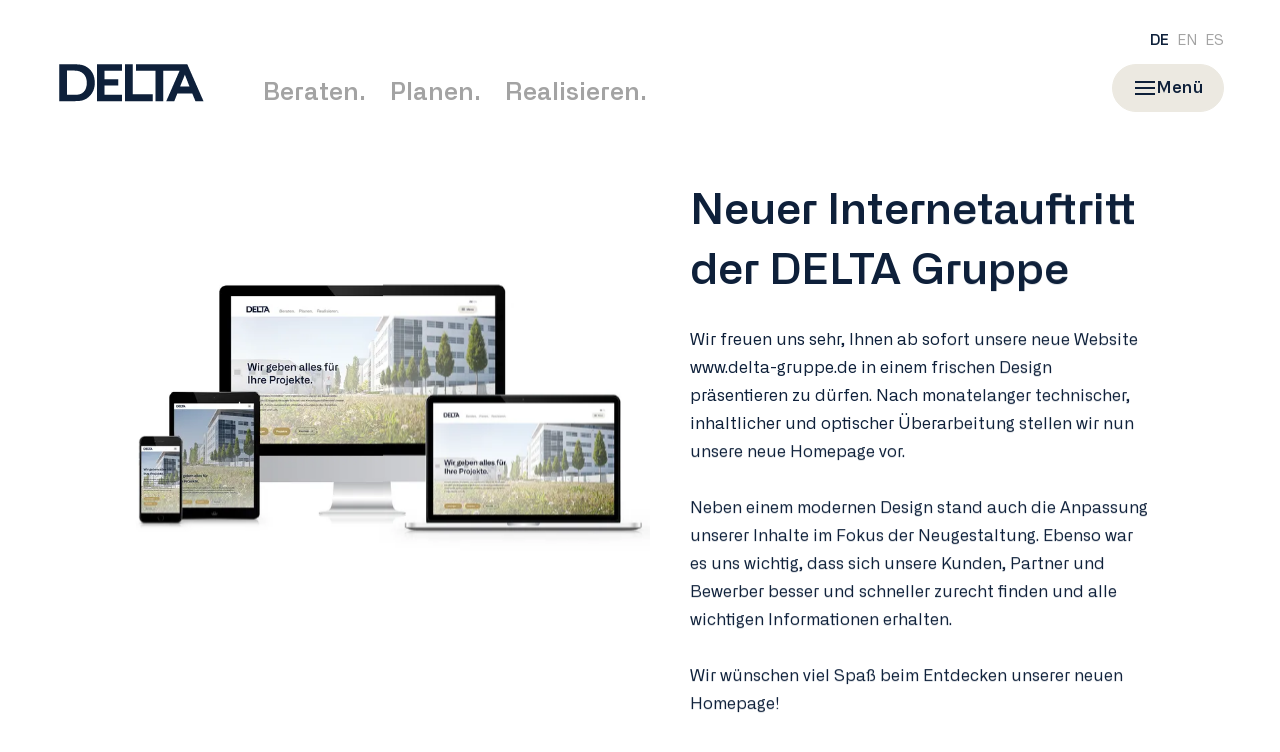

--- FILE ---
content_type: text/html; charset=utf-8
request_url: https://www.delta-gruppe.de/unternehmen/news-und-events-1/unsere-neue-website-ist-online
body_size: 23733
content:
<!doctype html>
<html data-n-head-ssr lang="de" data-n-head="%7B%22lang%22:%7B%22ssr%22:%22de%22%7D%7D">
  <head >
    <title> | DELTA Gruppe</title><meta data-n-head="ssr" charset="utf-8"><meta data-n-head="ssr" name="viewport" content="width=device-width, initial-scale=1"><meta data-n-head="ssr" data-hid="description" name="description" content=""><meta data-n-head="ssr" name="format-detection" content="telephone=no"><meta data-n-head="ssr" data-hid="generator" name="generator" content="TYPO3 CMS x TYPO3PWA"><meta data-n-head="ssr" data-hid="og:title" name="og:title" content=" | DELTA Gruppe"><meta data-n-head="ssr" data-hid="og:image" name="og:image" content="https://ik.imagekit.io/1kdwfdtgvnh/ogFallbackImage_pRMvL7OTyH.jpg"><link data-n-head="ssr" rel="icon" type="image/x-icon" href="/favicon.ico"><link data-n-head="ssr" rel="canonical" href="https://www.delta-gruppe.de/unternehmen/news-und-events-1/unsere-neue-website-ist-online"><script data-n-head="ssr" src="/iubenda.js"></script><script data-n-head="ssr" src="//cdn.iubenda.com/cs/tcf/stub.js"></script><script data-n-head="ssr" src="//cdn.iubenda.com/cs/iubenda_cs.js" charset="UTF-8" async></script><script data-n-head="ssr" data-hid="gtm-script">if(!window._gtm_init){window._gtm_init=1;(function(w,n,d,m,e,p){w[d]=(w[d]==1||n[d]=='yes'||n[d]==1||n[m]==1||(w[e]&&w[e][p]&&w[e][p]()))?1:0})(window,navigator,'doNotTrack','msDoNotTrack','external','msTrackingProtectionEnabled');(function(w,d,s,l,x,y){w[x]={};w._gtm_inject=function(i){if(w.doNotTrack||w[x][i])return;w[x][i]=1;w[l]=w[l]||[];w[l].push({'gtm.start':new Date().getTime(),event:'gtm.js'});var f=d.getElementsByTagName(s)[0],j=d.createElement(s);j.async=true;j.src='https://www.googletagmanager.com/gtm.js?id='+i;f.parentNode.insertBefore(j,f);};w[y]('GTM-PDKMX9Z')})(window,document,'script','dataLayer','_gtm_ids','_gtm_inject')}</script><link rel="preload" href="/_nuxt/1d99ee2.js" as="script"><link rel="preload" href="/_nuxt/1d161ce.js" as="script"><link rel="preload" href="/_nuxt/51f2a5f.js" as="script"><link rel="preload" href="/_nuxt/4cb3533.js" as="script"><link rel="preload" href="/_nuxt/cff92b8.js" as="script"><link rel="preload" href="/_nuxt/f9a97bc.js" as="script"><link rel="preload" href="/_nuxt/c9dd309.js" as="script"><link rel="preload" href="/_nuxt/7cb9425.js" as="script"><link rel="preload" href="/_nuxt/6a6ccc7.js" as="script"><link rel="preload" href="/_nuxt/238a972.js" as="script"><style data-vue-ssr-id="2945363c:0 4d6a763e:0 37ffbc18:0 0a24609f:0 0c5ec5c2:0">/*! tailwindcss v2.2.4 | MIT License | https://tailwindcss.com*//*! modern-normalize v1.1.0 | MIT License | https://github.com/sindresorhus/modern-normalize */

/*
Document
========
*/

/**
Use a better box model (opinionated).
*/

*,
::before,
::after {
	box-sizing: border-box;
}

/**
Use a more readable tab size (opinionated).
*/

html {
	-moz-tab-size: 4;
	-o-tab-size: 4;
	   tab-size: 4;
}

/**
1. Correct the line height in all browsers.
2. Prevent adjustments of font size after orientation changes in iOS.
*/

html {
	line-height: 1.15; /* 1 */
	-webkit-text-size-adjust: 100%; /* 2 */
}

/*
Sections
========
*/

/**
Remove the margin in all browsers.
*/

body {
	margin: 0;
}

/**
Improve consistency of default fonts in all browsers. (https://github.com/sindresorhus/modern-normalize/issues/3)
*/

body {
	font-family:
		system-ui,
		-apple-system, /* Firefox supports this but not yet `system-ui` */
		'Segoe UI',
		Roboto,
		Helvetica,
		Arial,
		sans-serif,
		'Apple Color Emoji',
		'Segoe UI Emoji';
}

/*
Grouping content
================
*/

/**
1. Add the correct height in Firefox.
2. Correct the inheritance of border color in Firefox. (https://bugzilla.mozilla.org/show_bug.cgi?id=190655)
*/

hr {
	height: 0; /* 1 */
	color: inherit; /* 2 */
}

/*
Text-level semantics
====================
*/

/**
Add the correct text decoration in Chrome, Edge, and Safari.
*/

abbr[title] {
	-webkit-text-decoration: underline dotted;
	        text-decoration: underline dotted;
}

/**
Add the correct font weight in Edge and Safari.
*/

b,
strong {
	font-weight: bolder;
}

/**
1. Improve consistency of default fonts in all browsers. (https://github.com/sindresorhus/modern-normalize/issues/3)
2. Correct the odd 'em' font sizing in all browsers.
*/

code,
kbd,
samp,
pre {
	font-family:
		ui-monospace,
		SFMono-Regular,
		Consolas,
		'Liberation Mono',
		Menlo,
		monospace; /* 1 */
	font-size: 1em; /* 2 */
}

/**
Add the correct font size in all browsers.
*/

small {
	font-size: 80%;
}

/**
Prevent 'sub' and 'sup' elements from affecting the line height in all browsers.
*/

sub,
sup {
	font-size: 75%;
	line-height: 0;
	position: relative;
	vertical-align: baseline;
}

sub {
	bottom: -0.25em;
}

sup {
	top: -0.5em;
}

/*
Tabular data
============
*/

/**
1. Remove text indentation from table contents in Chrome and Safari. (https://bugs.chromium.org/p/chromium/issues/detail?id=999088, https://bugs.webkit.org/show_bug.cgi?id=201297)
2. Correct table border color inheritance in all Chrome and Safari. (https://bugs.chromium.org/p/chromium/issues/detail?id=935729, https://bugs.webkit.org/show_bug.cgi?id=195016)
*/

table {
	text-indent: 0; /* 1 */
	border-color: inherit; /* 2 */
}

/*
Forms
=====
*/

/**
1. Change the font styles in all browsers.
2. Remove the margin in Firefox and Safari.
*/

button,
input,
optgroup,
select,
textarea {
	font-family: inherit; /* 1 */
	font-size: 100%; /* 1 */
	line-height: 1.15; /* 1 */
	margin: 0; /* 2 */
}

/**
Remove the inheritance of text transform in Edge and Firefox.
1. Remove the inheritance of text transform in Firefox.
*/

button,
select { /* 1 */
	text-transform: none;
}

/**
Correct the inability to style clickable types in iOS and Safari.
*/

button,
[type='button'],
[type='reset'],
[type='submit'] {
	-webkit-appearance: button;
}

/**
Remove the inner border and padding in Firefox.
*/

::-moz-focus-inner {
	border-style: none;
	padding: 0;
}

/**
Restore the focus styles unset by the previous rule.
*/

:-moz-focusring {
	outline: 1px dotted ButtonText;
}

/**
Remove the additional ':invalid' styles in Firefox.
See: https://github.com/mozilla/gecko-dev/blob/2f9eacd9d3d995c937b4251a5557d95d494c9be1/layout/style/res/forms.css#L728-L737
*/

:-moz-ui-invalid {
	box-shadow: none;
}

/**
Remove the padding so developers are not caught out when they zero out 'fieldset' elements in all browsers.
*/

legend {
	padding: 0;
}

/**
Add the correct vertical alignment in Chrome and Firefox.
*/

progress {
	vertical-align: baseline;
}

/**
Correct the cursor style of increment and decrement buttons in Safari.
*/

::-webkit-inner-spin-button,
::-webkit-outer-spin-button {
	height: auto;
}

/**
1. Correct the odd appearance in Chrome and Safari.
2. Correct the outline style in Safari.
*/

[type='search'] {
	-webkit-appearance: textfield; /* 1 */
	outline-offset: -2px; /* 2 */
}

/**
Remove the inner padding in Chrome and Safari on macOS.
*/

::-webkit-search-decoration {
	-webkit-appearance: none;
}

/**
1. Correct the inability to style clickable types in iOS and Safari.
2. Change font properties to 'inherit' in Safari.
*/

::-webkit-file-upload-button {
	-webkit-appearance: button; /* 1 */
	font: inherit; /* 2 */
}

/*
Interactive
===========
*/

/*
Add the correct display in Chrome and Safari.
*/

summary {
	display: list-item;
}/**
 * Manually forked from SUIT CSS Base: https://github.com/suitcss/base
 * A thin layer on top of normalize.css that provides a starting point more
 * suitable for web applications.
 */

/**
 * Removes the default spacing and border for appropriate elements.
 */

blockquote,
dl,
dd,
h1,
h2,
h3,
h4,
h5,
h6,
hr,
figure,
p,
pre {
  margin: 0;
}

button {
  background-color: transparent;
  background-image: none;
}

fieldset {
  margin: 0;
  padding: 0;
}

ol,
ul {
  list-style: none;
  margin: 0;
  padding: 0;
}

/**
 * Tailwind custom reset styles
 */

/**
 * 1. Use the user's configured `sans` font-family (with Tailwind's default
 *    sans-serif font stack as a fallback) as a sane default.
 * 2. Use Tailwind's default "normal" line-height so the user isn't forced
 *    to override it to ensure consistency even when using the default theme.
 */

html {
  font-family: ui-sans-serif, system-ui, -apple-system, BlinkMacSystemFont, "Segoe UI", Roboto, "Helvetica Neue", Arial, "Noto Sans", sans-serif, "Apple Color Emoji", "Segoe UI Emoji", "Segoe UI Symbol", "Noto Color Emoji"; /* 1 */
  line-height: 1.5; /* 2 */
}


/**
 * Inherit font-family and line-height from `html` so users can set them as
 * a class directly on the `html` element.
 */

body {
  font-family: inherit;
  line-height: inherit;
}

/**
 * 1. Prevent padding and border from affecting element width.
 *
 *    We used to set this in the html element and inherit from
 *    the parent element for everything else. This caused issues
 *    in shadow-dom-enhanced elements like <details> where the content
 *    is wrapped by a div with box-sizing set to `content-box`.
 *
 *    https://github.com/mozdevs/cssremedy/issues/4
 *
 *
 * 2. Allow adding a border to an element by just adding a border-width.
 *
 *    By default, the way the browser specifies that an element should have no
 *    border is by setting it's border-style to `none` in the user-agent
 *    stylesheet.
 *
 *    In order to easily add borders to elements by just setting the `border-width`
 *    property, we change the default border-style for all elements to `solid`, and
 *    use border-width to hide them instead. This way our `border` utilities only
 *    need to set the `border-width` property instead of the entire `border`
 *    shorthand, making our border utilities much more straightforward to compose.
 *
 *    https://github.com/tailwindcss/tailwindcss/pull/116
 */

*,
::before,
::after {
  box-sizing: border-box; /* 1 */
  border-width: 0; /* 2 */
  border-style: solid; /* 2 */
  border-color: currentColor; /* 2 */
}

/*
 * Ensure horizontal rules are visible by default
 */

hr {
  border-top-width: 1px;
}

/**
 * Undo the `border-style: none` reset that Normalize applies to images so that
 * our `border-{width}` utilities have the expected effect.
 *
 * The Normalize reset is unnecessary for us since we default the border-width
 * to 0 on all elements.
 *
 * https://github.com/tailwindcss/tailwindcss/issues/362
 */

img {
  border-style: solid;
}

textarea {
  resize: vertical;
}

input::-moz-placeholder, textarea::-moz-placeholder {
  opacity: 1;
  color: #A3A3A3;
}

input:-ms-input-placeholder, textarea:-ms-input-placeholder {
  opacity: 1;
  color: #A3A3A3;
}

input::placeholder,
textarea::placeholder {
  opacity: 1;
  color: #A3A3A3;
}

button,
[role="button"] {
  cursor: pointer;
}

table {
  border-collapse: collapse;
}

h1,
h2,
h3,
h4,
h5,
h6 {
  font-size: inherit;
  font-weight: inherit;
}

/**
 * Reset links to optimize for opt-in styling instead of
 * opt-out.
 */

a {
  color: inherit;
  text-decoration: inherit;
}

/**
 * Reset form element properties that are easy to forget to
 * style explicitly so you don't inadvertently introduce
 * styles that deviate from your design system. These styles
 * supplement a partial reset that is already applied by
 * normalize.css.
 */

button,
input,
optgroup,
select,
textarea {
  padding: 0;
  line-height: inherit;
  color: inherit;
}

/**
 * Use the configured 'mono' font family for elements that
 * are expected to be rendered with a monospace font, falling
 * back to the system monospace stack if there is no configured
 * 'mono' font family.
 */

pre,
code,
kbd,
samp {
  font-family: ui-monospace, SFMono-Regular, Menlo, Monaco, Consolas, "Liberation Mono", "Courier New", monospace;
}

/**
 * 1. Make replaced elements `display: block` by default as that's
 *    the behavior you want almost all of the time. Inspired by
 *    CSS Remedy, with `svg` added as well.
 *
 *    https://github.com/mozdevs/cssremedy/issues/14
 * 
 * 2. Add `vertical-align: middle` to align replaced elements more
 *    sensibly by default when overriding `display` by adding a
 *    utility like `inline`.
 *
 *    This can trigger a poorly considered linting error in some
 *    tools but is included by design.
 * 
 *    https://github.com/jensimmons/cssremedy/issues/14#issuecomment-634934210
 */

img,
svg,
video,
canvas,
audio,
iframe,
embed,
object {
  display: block; /* 1 */
  vertical-align: middle; /* 2 */
}

/**
 * Constrain images and videos to the parent width and preserve
 * their intrinsic aspect ratio.
 *
 * https://github.com/mozdevs/cssremedy/issues/14
 */

img,
video {
  max-width: 100%;
  height: auto;
}*, ::before, ::after{--tw-translate-x:0;--tw-translate-y:0;--tw-rotate:0;--tw-skew-x:0;--tw-skew-y:0;--tw-scale-x:1;--tw-scale-y:1;--tw-transform:translateX(var(--tw-translate-x)) translateY(var(--tw-translate-y)) rotate(var(--tw-rotate)) skewX(var(--tw-skew-x)) skewY(var(--tw-skew-y)) scaleX(var(--tw-scale-x)) scaleY(var(--tw-scale-y));--tw-border-opacity:1;border-color:rgba(229, 229, 229, var(--tw-border-opacity));--tw-shadow:0 0 #0000;--tw-ring-inset:var(--tw-empty,/*!*/ /*!*/);--tw-ring-offset-width:0px;--tw-ring-offset-color:#fff;--tw-ring-color:rgba(59, 130, 246, 0.5);--tw-ring-offset-shadow:0 0 #0000;--tw-ring-shadow:0 0 #0000;--tw-blur:var(--tw-empty,/*!*/ /*!*/);--tw-brightness:var(--tw-empty,/*!*/ /*!*/);--tw-contrast:var(--tw-empty,/*!*/ /*!*/);--tw-grayscale:var(--tw-empty,/*!*/ /*!*/);--tw-hue-rotate:var(--tw-empty,/*!*/ /*!*/);--tw-invert:var(--tw-empty,/*!*/ /*!*/);--tw-saturate:var(--tw-empty,/*!*/ /*!*/);--tw-sepia:var(--tw-empty,/*!*/ /*!*/);--tw-drop-shadow:var(--tw-empty,/*!*/ /*!*/);--tw-filter:var(--tw-blur) var(--tw-brightness) var(--tw-contrast) var(--tw-grayscale) var(--tw-hue-rotate) var(--tw-invert) var(--tw-saturate) var(--tw-sepia) var(--tw-drop-shadow);--tw-backdrop-blur:var(--tw-empty,/*!*/ /*!*/);--tw-backdrop-brightness:var(--tw-empty,/*!*/ /*!*/);--tw-backdrop-contrast:var(--tw-empty,/*!*/ /*!*/);--tw-backdrop-grayscale:var(--tw-empty,/*!*/ /*!*/);--tw-backdrop-hue-rotate:var(--tw-empty,/*!*/ /*!*/);--tw-backdrop-invert:var(--tw-empty,/*!*/ /*!*/);--tw-backdrop-opacity:var(--tw-empty,/*!*/ /*!*/);--tw-backdrop-saturate:var(--tw-empty,/*!*/ /*!*/);--tw-backdrop-sepia:var(--tw-empty,/*!*/ /*!*/);--tw-backdrop-filter:var(--tw-backdrop-blur) var(--tw-backdrop-brightness) var(--tw-backdrop-contrast) var(--tw-backdrop-grayscale) var(--tw-backdrop-hue-rotate) var(--tw-backdrop-invert) var(--tw-backdrop-opacity) var(--tw-backdrop-saturate) var(--tw-backdrop-sepia);}.aspect-w-1,
.aspect-w-2,
.aspect-w-3,
.aspect-w-4,
.aspect-w-5,
.aspect-w-6,
.aspect-w-7,
.aspect-w-8,
.aspect-w-9,
.aspect-w-10,
.aspect-w-11,
.aspect-w-12,
.aspect-w-13,
.aspect-w-14,
.aspect-w-15,
.aspect-w-16{position:relative;padding-bottom:calc(var(--tw-aspect-h) / var(--tw-aspect-w) * 100%);}.aspect-w-1 > *,
.aspect-w-2 > *,
.aspect-w-3 > *,
.aspect-w-4 > *,
.aspect-w-5 > *,
.aspect-w-6 > *,
.aspect-w-7 > *,
.aspect-w-8 > *,
.aspect-w-9 > *,
.aspect-w-10 > *,
.aspect-w-11 > *,
.aspect-w-12 > *,
.aspect-w-13 > *,
.aspect-w-14 > *,
.aspect-w-15 > *,
.aspect-w-16 > *{position:absolute;height:100%;width:100%;top:0;right:0;bottom:0;left:0;}.aspect-w-16{--tw-aspect-w:16;}.aspect-h-9{--tw-aspect-h:9;}.pointer-events-none{pointer-events:none;}.\!visible{visibility:visible !important;}.visible{visibility:visible;}.invisible{visibility:hidden;}.\!static{position:static !important;}.fixed{position:fixed;}.absolute{position:absolute;}.\!absolute{position:absolute !important;}.relative{position:relative;}.sticky{position:sticky;}.bottom-4{bottom:1rem;}.left-4{left:1rem;}.right-4{right:1rem;}.left-0{left:0px;}.top-0{top:0px;}.-right-12{right:-3rem;}.-top-10{top:-2.5rem;}.top-6{top:1.5rem;}.right-6{right:1.5rem;}.left-\[50\%\]{left:50%;}.top-2{top:0.5rem;}.right-0{right:0px;}.left-1\/2{left:50%;}.bottom-8{bottom:2rem;}.-left-10{left:-2.5rem;}.-top-12{top:-3rem;}.top-60{top:15rem;}.top-40{top:10rem;}.right-10{right:2.5rem;}.bottom-0{bottom:0px;}.left-6{left:1.5rem;}.bottom-5{bottom:1.25rem;}.-bottom-16{bottom:-4rem;}.bottom-6{bottom:1.5rem;}.-left-16{left:-4rem;}.-top-16{top:-4rem;}.-top-20{top:-5rem;}.-left-7{left:-1.75rem;}.z-10{z-index:10;}.z-30{z-index:30;}.z-40{z-index:40;}.z-50{z-index:50;}.z-20{z-index:20;}.z-0{z-index:0;}.order-1{order:1;}.order-2{order:2;}.col-span-3{grid-column:span 3 / span 3;}.row-start-3{grid-row-start:3;}.row-start-1{grid-row-start:1;}.row-start-2{grid-row-start:2;}.my-2{margin-top:0.5rem;margin-bottom:0.5rem;}.-mx-2{margin-left:-0.5rem;margin-right:-0.5rem;}.mx-auto{margin-left:auto;margin-right:auto;}.my-6{margin-top:1.5rem;margin-bottom:1.5rem;}.-mx-6{margin-left:-1.5rem;margin-right:-1.5rem;}.my-12{margin-top:3rem;margin-bottom:3rem;}.mx-6{margin-left:1.5rem;margin-right:1.5rem;}.\!my-auto{margin-top:auto !important;margin-bottom:auto !important;}.my-8{margin-top:2rem;margin-bottom:2rem;}.ml-4{margin-left:1rem;}.mb-2\.5{margin-bottom:0.625rem;}.mb-2{margin-bottom:0.5rem;}.mt-4{margin-top:1rem;}.mt-2{margin-top:0.5rem;}.mt-1{margin-top:0.25rem;}.mb-11{margin-bottom:2.75rem;}.mb-5{margin-bottom:1.25rem;}.mt-8{margin-top:2rem;}.mt-6{margin-top:1.5rem;}.mb-12{margin-bottom:3rem;}.mt-20{margin-top:5rem;}.mb-6{margin-bottom:1.5rem;}.-mr-2{margin-right:-0.5rem;}.mb-3{margin-bottom:0.75rem;}.mb-4{margin-bottom:1rem;}.ml-3{margin-left:0.75rem;}.mt-16{margin-top:4rem;}.ml-6{margin-left:1.5rem;}.mt-14{margin-top:3.5rem;}.mr-20{margin-right:5rem;}.mt-10{margin-top:2.5rem;}.mb-14{margin-bottom:3.5rem;}.mb-36{margin-bottom:9rem;}.mt-24{margin-top:6rem;}.mb-16{margin-bottom:4rem;}.mt-12{margin-top:3rem;}.mb-8{margin-bottom:2rem;}.-mt-px{margin-top:-1px;}.ml-2{margin-left:0.5rem;}.mb-20{margin-bottom:5rem;}.mr-4{margin-right:1rem;}.mb-24{margin-bottom:6rem;}.mb-10{margin-bottom:2.5rem;}.mt-32{margin-top:8rem;}.mt-40{margin-top:10rem;}.mt-7{margin-top:1.75rem;}.mt-3{margin-top:0.75rem;}.block{display:block;}.inline-block{display:inline-block;}.flex{display:flex;}.inline-flex{display:inline-flex;}.grid{display:grid;}.hidden{display:none;}.h-10{height:2.5rem;}.h-8{height:2rem;}.h-12{height:3rem;}.h-4{height:1rem;}.h-5{height:1.25rem;}.h-3{height:0.75rem;}.h-full{height:100%;}.\!h-\[394px\]{height:394px !important;}.\!h-\[360px\]{height:360px !important;}.h-0\.5{height:0.125rem;}.h-0{height:0px;}.h-1{height:0.25rem;}.h-screen{height:100vh;}.h-7{height:1.75rem;}.h-\[100dvh\]{height:100dvh;}.h-\[calc\(100\%\+72px\)\]{height:calc(100% + 72px);}.h-40{height:10rem;}.h-px{height:1px;}.\!h-\[auto\]{height:auto !important;}.h-\[fit-content\]{height:-moz-fit-content;height:fit-content;}.h-\[calc\(100vh-64px\)\]{height:calc(100vh - 64px);}.max-h-\[90\%\]{max-height:90%;}.max-h-screen{max-height:100vh;}.max-h-\[50vh\]{max-height:50vh;}.min-h-\[28px\]{min-height:28px;}.min-h-screen{min-height:100vh;}.min-h-full{min-height:100%;}.w-max{width:-moz-max-content;width:max-content;}.w-8{width:2rem;}.w-10{width:2.5rem;}.w-12{width:3rem;}.w-4{width:1rem;}.w-5{width:1.25rem;}.w-3{width:0.75rem;}.w-full{width:100%;}.w-\[calc\(100\%-32px\)\]{width:calc(100% - 32px);}.\!w-\[clamp\(288px\2c 50vw\2c 337px\)\]{width:clamp(288px,50vw,337px) !important;}.\!w-\[clamp\(240px\2c 40vw\2c 324px\)\]{width:clamp(240px,40vw,324px) !important;}.w-7{width:1.75rem;}.w-6{width:1.5rem;}.w-\[calc\(100\%\+80px\)\]{width:calc(100% + 80px);}.w-64{width:16rem;}.w-\[calc\(100vw-48px\)\]{width:calc(100vw - 48px);}.w-\[376px\]{width:376px;}.w-\[346px\]{width:346px;}.w-1\/2{width:50%;}.w-20{width:5rem;}.w-28{width:7rem;}.w-\[calc\(100\%-28px\)\]{width:calc(100% - 28px);}.min-w-\[168px\]{min-width:168px;}.min-w-max{min-width:-moz-max-content;min-width:max-content;}.max-w-full{max-width:100%;}.max-w-\[618px\]{max-width:618px;}.max-w-\[300px\]{max-width:300px;}.max-w-\[33vw\]{max-width:33vw;}.max-w-\[328px\]{max-width:328px;}.max-w-\[calc\(100vw-48px\)\]{max-width:calc(100vw - 48px);}.max-w-\[100vw\]{max-width:100vw;}.flex-none{flex:none;}.flex-1{flex:1 1 0%;}.flex-shrink-0{flex-shrink:0;}.-translate-x-1\/3{--tw-translate-x:-33.333333%;transform:var(--tw-transform);}.translate-x-0{--tw-translate-x:0px;transform:var(--tw-transform);}.-translate-x-1\/2{--tw-translate-x:-50%;transform:var(--tw-transform);}.translate-y-8{--tw-translate-y:2rem;transform:var(--tw-transform);}.translate-y-0{--tw-translate-y:0px;transform:var(--tw-transform);}.translate-x-8{--tw-translate-x:2rem;transform:var(--tw-transform);}.-rotate-90{--tw-rotate:-90deg;transform:var(--tw-transform);}.scale-75{--tw-scale-x:.75;--tw-scale-y:.75;transform:var(--tw-transform);}.transform{transform:var(--tw-transform);}.cursor-pointer{cursor:pointer;}.select-none{-webkit-user-select:none;-moz-user-select:none;-ms-user-select:none;user-select:none;}.resize{resize:both;}.grid-cols-3{grid-template-columns:repeat(3, minmax(0, 1fr));}.grid-cols-\[1fr\2c 2fr\2c 1fr\]{grid-template-columns:1fr 2fr 1fr;}.grid-cols-\[minmax\(600px\2c 1400px\)\2c minmax\(360px\2c 1fr\)\]{grid-template-columns:minmax(600px, 1400px) minmax(360px, 1fr);}.grid-cols-\[24px\2c auto\]{grid-template-columns:24px auto;}.grid-cols-\[344px\2c 1fr\]{grid-template-columns:344px 1fr;}.grid-cols-2{grid-template-columns:repeat(2, minmax(0, 1fr));}.flex-col{flex-direction:column;}.flex-wrap{flex-wrap:wrap;}.content-start{align-content:flex-start;}.items-start{align-items:flex-start;}.items-end{align-items:flex-end;}.items-center{align-items:center;}.justify-start{justify-content:flex-start;}.justify-end{justify-content:flex-end;}.justify-center{justify-content:center;}.justify-between{justify-content:space-between;}.justify-items-center{justify-items:center;}.gap-2{gap:0.5rem;}.gap-4{gap:1rem;}.gap-y-10{row-gap:2.5rem;}.gap-y-12{row-gap:3rem;}.gap-x-10{-moz-column-gap:2.5rem;column-gap:2.5rem;}.gap-y-6{row-gap:1.5rem;}.gap-x-20{-moz-column-gap:5rem;column-gap:5rem;}.gap-x-4{-moz-column-gap:1rem;column-gap:1rem;}.space-x-3\.5 > :not([hidden]) ~ :not([hidden]){--tw-space-x-reverse:0;margin-right:calc(0.875rem * var(--tw-space-x-reverse));margin-left:calc(0.875rem * calc(1 - var(--tw-space-x-reverse)));}.space-x-3 > :not([hidden]) ~ :not([hidden]){--tw-space-x-reverse:0;margin-right:calc(0.75rem * var(--tw-space-x-reverse));margin-left:calc(0.75rem * calc(1 - var(--tw-space-x-reverse)));}.space-x-4 > :not([hidden]) ~ :not([hidden]){--tw-space-x-reverse:0;margin-right:calc(1rem * var(--tw-space-x-reverse));margin-left:calc(1rem * calc(1 - var(--tw-space-x-reverse)));}.space-x-2 > :not([hidden]) ~ :not([hidden]){--tw-space-x-reverse:0;margin-right:calc(0.5rem * var(--tw-space-x-reverse));margin-left:calc(0.5rem * calc(1 - var(--tw-space-x-reverse)));}.space-y-2 > :not([hidden]) ~ :not([hidden]){--tw-space-y-reverse:0;margin-top:calc(0.5rem * calc(1 - var(--tw-space-y-reverse)));margin-bottom:calc(0.5rem * var(--tw-space-y-reverse));}.space-y-4 > :not([hidden]) ~ :not([hidden]){--tw-space-y-reverse:0;margin-top:calc(1rem * calc(1 - var(--tw-space-y-reverse)));margin-bottom:calc(1rem * var(--tw-space-y-reverse));}.space-y-8 > :not([hidden]) ~ :not([hidden]){--tw-space-y-reverse:0;margin-top:calc(2rem * calc(1 - var(--tw-space-y-reverse)));margin-bottom:calc(2rem * var(--tw-space-y-reverse));}.space-x-8 > :not([hidden]) ~ :not([hidden]){--tw-space-x-reverse:0;margin-right:calc(2rem * var(--tw-space-x-reverse));margin-left:calc(2rem * calc(1 - var(--tw-space-x-reverse)));}.space-y-6 > :not([hidden]) ~ :not([hidden]){--tw-space-y-reverse:0;margin-top:calc(1.5rem * calc(1 - var(--tw-space-y-reverse)));margin-bottom:calc(1.5rem * var(--tw-space-y-reverse));}.space-x-5 > :not([hidden]) ~ :not([hidden]){--tw-space-x-reverse:0;margin-right:calc(1.25rem * var(--tw-space-x-reverse));margin-left:calc(1.25rem * calc(1 - var(--tw-space-x-reverse)));}.space-x-6 > :not([hidden]) ~ :not([hidden]){--tw-space-x-reverse:0;margin-right:calc(1.5rem * var(--tw-space-x-reverse));margin-left:calc(1.5rem * calc(1 - var(--tw-space-x-reverse)));}.space-y-14 > :not([hidden]) ~ :not([hidden]){--tw-space-y-reverse:0;margin-top:calc(3.5rem * calc(1 - var(--tw-space-y-reverse)));margin-bottom:calc(3.5rem * var(--tw-space-y-reverse));}.self-start{align-self:flex-start;}.self-end{align-self:flex-end;}.self-center{align-self:center;}.justify-self-end{justify-self:end;}.justify-self-center{justify-self:center;}.overflow-hidden{overflow:hidden;}.overflow-y-auto{overflow-y:auto;}.overflow-x-hidden{overflow-x:hidden;}.overflow-y-scroll{overflow-y:scroll;}.whitespace-normal{white-space:normal;}.whitespace-nowrap{white-space:nowrap;}.break-words{overflow-wrap:break-word;}.rounded-full{border-radius:9999px;}.rounded-\[inherit\]{border-radius:inherit;}.rounded-xl{border-radius:0.75rem;}.rounded-md{border-radius:0.375rem;}.rounded{border-radius:0.25rem;}.rounded-lg{border-radius:0.5rem;}.rounded-3xl{border-radius:1.5rem;}.\!rounded-lg{border-radius:0.5rem !important;}.rounded-t-lg{border-top-left-radius:0.5rem;border-top-right-radius:0.5rem;}.rounded-r-sm{border-top-right-radius:0.125rem;border-bottom-right-radius:0.125rem;}.border{border-width:1px;}.border-\[3px\]{border-width:3px;}.border-b-2{border-bottom-width:2px;}.border-b{border-bottom-width:1px;}.border-t{border-top-width:1px;}.border-r{border-right-width:1px;}.border-none{border-style:none;}.border-primary{--tw-border-opacity:1;border-color:rgba(14, 32, 58, var(--tw-border-opacity));}.border-secondary{--tw-border-opacity:1;border-color:rgba(180, 154, 95, var(--tw-border-opacity));}.border-white{--tw-border-opacity:1;border-color:rgba(255, 255, 255, var(--tw-border-opacity));}.border-background-sand{--tw-border-opacity:1;border-color:rgba(236, 233, 225, var(--tw-border-opacity));}.border-transparent{border-color:transparent;}.border-gray-400{--tw-border-opacity:1;border-color:rgba(163, 163, 163, var(--tw-border-opacity));}.border-gray-600{--tw-border-opacity:1;border-color:rgba(82, 82, 82, var(--tw-border-opacity));}.border-black{--tw-border-opacity:1;border-color:rgba(0, 0, 0, var(--tw-border-opacity));}.border-primary-hover{--tw-border-opacity:1;border-color:rgba(86, 99, 117, var(--tw-border-opacity));}.border-b-transparent{border-bottom-color:transparent;}.border-opacity-0{--tw-border-opacity:0;}.bg-primary{--tw-bg-opacity:1;background-color:rgba(14, 32, 58, var(--tw-bg-opacity));}.bg-secondary{--tw-bg-opacity:1;background-color:rgba(180, 154, 95, var(--tw-bg-opacity));}.bg-white{--tw-bg-opacity:1;background-color:rgba(255, 255, 255, var(--tw-bg-opacity));}.bg-background-sand{--tw-bg-opacity:1;background-color:rgba(236, 233, 225, var(--tw-bg-opacity));}.bg-transparent{background-color:transparent;}.bg-gray-500{--tw-bg-opacity:1;background-color:rgba(115, 115, 115, var(--tw-bg-opacity));}.bg-black{--tw-bg-opacity:1;background-color:rgba(0, 0, 0, var(--tw-bg-opacity));}.bg-background-greenbeige{--tw-bg-opacity:1;background-color:rgba(183, 182, 142, var(--tw-bg-opacity));}.bg-gray-100{--tw-bg-opacity:1;background-color:rgba(245, 245, 245, var(--tw-bg-opacity));}.bg-opacity-50{--tw-bg-opacity:0.5;}.bg-opacity-20{--tw-bg-opacity:0.2;}.object-cover{-o-object-fit:cover;object-fit:cover;}.p-2{padding:0.5rem;}.p-10{padding:2.5rem;}.px-5{padding-left:1.25rem;padding-right:1.25rem;}.px-4{padding-left:1rem;padding-right:1rem;}.py-1{padding-top:0.25rem;padding-bottom:0.25rem;}.py-8{padding-top:2rem;padding-bottom:2rem;}.px-6{padding-left:1.5rem;padding-right:1.5rem;}.px-10{padding-left:2.5rem;padding-right:2.5rem;}.py-4{padding-top:1rem;padding-bottom:1rem;}.py-16{padding-top:4rem;padding-bottom:4rem;}.py-6{padding-top:1.5rem;padding-bottom:1.5rem;}.px-0{padding-left:0px;padding-right:0px;}.py-12{padding-top:3rem;padding-bottom:3rem;}.pt-3{padding-top:0.75rem;}.pt-6{padding-top:1.5rem;}.pt-12{padding-top:3rem;}.pb-6{padding-bottom:1.5rem;}.pt-8{padding-top:2rem;}.pt-10{padding-top:2.5rem;}.pt-2{padding-top:0.5rem;}.pb-10{padding-bottom:2.5rem;}.pt-16{padding-top:4rem;}.pt-7{padding-top:1.75rem;}.pl-1{padding-left:0.25rem;}.pb-24{padding-bottom:6rem;}.pl-6{padding-left:1.5rem;}.text-left{text-align:left;}.text-right{text-align:right;}.font-primary{font-family:Alliance No. 2;}.font-secondary{font-family:Spectral;}.text-body2-mobile{font-size:0.9375rem;line-height:160%;}.text-h1{font-size:clamp(36px, 5.3vw, 76px);line-height:clamp(115%, 12vw, 120%);}.text-h2{font-size:clamp(32px, 4.5vw, 64px);line-height:clamp(105%, 11.5vw, 125%);}.text-h3{font-size:clamp(28px, 3.35vw, 48px);line-height:clamp(115%, 10.2vw, 140%);}.text-h4{font-size:clamp(24px, 3vw, 32px);line-height:clamp(115%, 7.7vw, 140%);}.text-h5{font-size:clamp(20px, 2.3vw, 24px);line-height:clamp(115%, 7.7vw, 140%);}.text-h6{font-size:clamp(18px, 1.9vw, 20px);line-height:clamp(115%, 7.7vw, 140%);}.text-deco{font-size:clamp(40px, 3.35vw, 52px);line-height:130%;letter-spacing:-1.56px;}.text-overline1-mobile{font-size:1rem;}.text-overline2-mobile{font-size:0.875rem;}.text-overline3{font-size:0.875rem;letter-spacing:0.28px;}.text-body1-mobile{font-size:1rem;line-height:160%;}.text-body3-mobile{font-size:0.875rem;line-height:155%;}.text-body4{font-size:0.75rem;line-height:115%;}.text-body3{font-size:0.875rem;line-height:160%;}.text-body2{font-size:1rem;line-height:180%;}.text-navLink{font-size:clamp(24px, 5.5vh * 0.8, 48px);}.font-semibold{font-weight:600;}.font-normal{font-weight:400;}.font-bold{font-weight:700;}.uppercase{text-transform:uppercase;}.leading-4{line-height:1rem;}.\!leading-5{line-height:1.25rem !important;}.tracking-wide{letter-spacing:0.025em;}.text-primary-inverse{--tw-text-opacity:1;color:rgba(255, 255, 255, var(--tw-text-opacity));}.text-secondary-inverse{--tw-text-opacity:1;color:rgba(255, 255, 255, var(--tw-text-opacity));}.text-black{--tw-text-opacity:1;color:rgba(0, 0, 0, var(--tw-text-opacity));}.text-primary{--tw-text-opacity:1;color:rgba(14, 32, 58, var(--tw-text-opacity));}.text-secondary{--tw-text-opacity:1;color:rgba(180, 154, 95, var(--tw-text-opacity));}.text-white{--tw-text-opacity:1;color:rgba(255, 255, 255, var(--tw-text-opacity));}.text-gray-400{--tw-text-opacity:1;color:rgba(163, 163, 163, var(--tw-text-opacity));}.text-gray-600{--tw-text-opacity:1;color:rgba(82, 82, 82, var(--tw-text-opacity));}.\!text-primary{--tw-text-opacity:1 !important;color:rgba(14, 32, 58, var(--tw-text-opacity)) !important;}.\!text-secondary{--tw-text-opacity:1 !important;color:rgba(180, 154, 95, var(--tw-text-opacity)) !important;}.opacity-40{opacity:0.4;}.opacity-0{opacity:0;}.opacity-100{opacity:1;}.opacity-60{opacity:0.6;}.shadow-hotspot{--tw-shadow:0 0 40px rgba(0,0,0,0.8);box-shadow:var(--tw-ring-offset-shadow, 0 0 #0000), var(--tw-ring-shadow, 0 0 #0000), var(--tw-shadow);}.shadow-2xl{--tw-shadow:0 25px 50px -12px rgba(0, 0, 0, 0.25);box-shadow:var(--tw-ring-offset-shadow, 0 0 #0000), var(--tw-ring-shadow, 0 0 #0000), var(--tw-shadow);}.outline-none{outline:2px solid transparent;outline-offset:2px;}.ring{--tw-ring-offset-shadow:var(--tw-ring-inset) 0 0 0 var(--tw-ring-offset-width) var(--tw-ring-offset-color);--tw-ring-shadow:var(--tw-ring-inset) 0 0 0 calc(3px + var(--tw-ring-offset-width)) var(--tw-ring-color);box-shadow:var(--tw-ring-offset-shadow), var(--tw-ring-shadow), var(--tw-shadow, 0 0 #0000);}.ring-focus{--tw-ring-opacity:1;--tw-ring-color:rgba(108, 156, 222, var(--tw-ring-opacity));}.blur{--tw-blur:blur(8px);filter:var(--tw-filter);}.filter{filter:var(--tw-filter);}.transition{transition-property:background-color, border-color, color, fill, stroke, opacity, box-shadow, transform, filter, -webkit-backdrop-filter;transition-property:background-color, border-color, color, fill, stroke, opacity, box-shadow, transform, filter, backdrop-filter;transition-property:background-color, border-color, color, fill, stroke, opacity, box-shadow, transform, filter, backdrop-filter, -webkit-backdrop-filter;transition-timing-function:cubic-bezier(0.4, 0, 0.2, 1);transition-duration:150ms;}.transition-all{transition-property:all;transition-timing-function:cubic-bezier(0.4, 0, 0.2, 1);transition-duration:150ms;}.delay-500{transition-delay:500ms;}.duration-500{transition-duration:500ms;}.duration-300{transition-duration:300ms;}.duration-200{transition-duration:200ms;}.duration-1000{transition-duration:1000ms;}.duration-700{transition-duration:700ms;}.ease-in{transition-timing-function:cubic-bezier(0.4, 0, 1, 1);}.ease-out{transition-timing-function:cubic-bezier(0, 0, 0.2, 1);}.before\:absolute::before{content:"";position:absolute;}.before\:top-0::before{content:"";top:0px;}.before\:left-0::before{content:"";left:0px;}.before\:z-20::before{content:"";z-index:20;}.before\:block::before{content:"";display:block;}.before\:hidden::before{content:"";display:none;}.before\:h-full::before{content:"";height:100%;}.before\:h-40::before{content:"";height:10rem;}.before\:w-full::before{content:"";width:100%;}.before\:rounded::before{content:"";border-radius:0.25rem;}.before\:rounded-r-sm::before{content:"";border-top-right-radius:0.125rem;border-bottom-right-radius:0.125rem;}.before\:bg-black::before{content:"";--tw-bg-opacity:1;background-color:rgba(0, 0, 0, var(--tw-bg-opacity));}.before\:bg-opacity-70::before{content:"";--tw-bg-opacity:0.7;}.before\:bg-gradient-to-b::before{content:"";background-image:linear-gradient(to bottom, var(--tw-gradient-stops));}.before\:bg-gradient-to-t::before{content:"";background-image:linear-gradient(to top, var(--tw-gradient-stops));}.before\:from-transparent::before{content:"";--tw-gradient-from:transparent;--tw-gradient-stops:var(--tw-gradient-from), var(--tw-gradient-to, rgba(0, 0, 0, 0));}.before\:from-primary\/20::before{content:"";--tw-gradient-from:rgba(14, 32, 58, 0.2);--tw-gradient-stops:var(--tw-gradient-from), var(--tw-gradient-to, rgba(14, 32, 58, 0));}.before\:from-white\/20::before{content:"";--tw-gradient-from:rgba(255, 255, 255, 0.2);--tw-gradient-stops:var(--tw-gradient-from), var(--tw-gradient-to, rgba(255, 255, 255, 0));}.before\:via-background-sand\/50::before{content:"";--tw-gradient-stops:var(--tw-gradient-from), rgba(236, 233, 225, 0.5), var(--tw-gradient-to, rgba(236, 233, 225, 0));}.before\:via-transparent::before{content:"";--tw-gradient-stops:var(--tw-gradient-from), transparent, var(--tw-gradient-to, rgba(0, 0, 0, 0));}.before\:to-black\/60::before{content:"";--tw-gradient-to:rgba(0, 0, 0, 0.6);}.before\:to-black\/50::before{content:"";--tw-gradient-to:rgba(0, 0, 0, 0.5);}.before\:to-white\/75::before{content:"";--tw-gradient-to:rgba(255, 255, 255, 0.75);}.before\:to-primary\/75::before{content:"";--tw-gradient-to:rgba(14, 32, 58, 0.75);}.before\:to-background-sand::before{content:"";--tw-gradient-to:#ECE9E1;}.before\:to-white\/80::before{content:"";--tw-gradient-to:rgba(255, 255, 255, 0.8);}.before\:to-primary\/80::before{content:"";--tw-gradient-to:rgba(14, 32, 58, 0.8);}.before\:to-primary\/50::before{content:"";--tw-gradient-to:rgba(14, 32, 58, 0.5);}.before\:content-\[\'\'\]::before{content:'';}.before\:content-\[\\\'\\\'\]::before{content:\'\';}.after\:absolute::after{content:"";position:absolute;}.after\:bottom-0::after{content:"";bottom:0px;}.after\:left-0::after{content:"";left:0px;}.after\:right-0::after{content:"";right:0px;}.after\:h-8::after{content:"";height:2rem;}.after\:h-full::after{content:"";height:100%;}.after\:w-full::after{content:"";width:100%;}.after\:w-px::after{content:"";width:1px;}.after\:bg-white::after{content:"";--tw-bg-opacity:1;background-color:rgba(255, 255, 255, var(--tw-bg-opacity));}.after\:content-\[\\\'\\\'\]::after{content:\'\';}.after\:content-\[\'\'\]::after{content:'';}.last\:mb-8:last-child{margin-bottom:2rem;}.hover\:border:hover{border-width:1px;}.hover\:border-white:hover{--tw-border-opacity:1;border-color:rgba(255, 255, 255, var(--tw-border-opacity));}.hover\:bg-transparent:hover{background-color:transparent;}.hover\:bg-primary:hover{--tw-bg-opacity:1;background-color:rgba(14, 32, 58, var(--tw-bg-opacity));}.hover\:bg-primary\/20:hover{background-color:rgba(14, 32, 58, 0.2);}.hover\:bg-secondary\/20:hover{background-color:rgba(180, 154, 95, 0.2);}.hover\:bg-white:hover{--tw-bg-opacity:1;background-color:rgba(255, 255, 255, var(--tw-bg-opacity));}.hover\:bg-gray-100:hover{--tw-bg-opacity:1;background-color:rgba(245, 245, 245, var(--tw-bg-opacity));}.hover\:bg-secondary:hover{--tw-bg-opacity:1;background-color:rgba(180, 154, 95, var(--tw-bg-opacity));}.hover\:text-primary:hover{--tw-text-opacity:1;color:rgba(14, 32, 58, var(--tw-text-opacity));}.hover\:text-secondary:hover{--tw-text-opacity:1;color:rgba(180, 154, 95, var(--tw-text-opacity));}.hover\:text-white:hover{--tw-text-opacity:1;color:rgba(255, 255, 255, var(--tw-text-opacity));}.hover\:text-background-sand:hover{--tw-text-opacity:1;color:rgba(236, 233, 225, var(--tw-text-opacity));}.hover\:text-black:hover{--tw-text-opacity:1;color:rgba(0, 0, 0, var(--tw-text-opacity));}.hover\:text-primary-hover:hover{--tw-text-opacity:1;color:rgba(86, 99, 117, var(--tw-text-opacity));}.hover\:text-secondary-hover:hover{--tw-text-opacity:1;color:rgba(210, 194, 159, var(--tw-text-opacity));}.hover\:text-primary-inverse:hover{--tw-text-opacity:1;color:rgba(255, 255, 255, var(--tw-text-opacity));}.hover\:text-secondary-inverse:hover{--tw-text-opacity:1;color:rgba(255, 255, 255, var(--tw-text-opacity));}.hover\:shadow-2xl:hover{--tw-shadow:0 25px 50px -12px rgba(0, 0, 0, 0.25);box-shadow:var(--tw-ring-offset-shadow, 0 0 #0000), var(--tw-ring-shadow, 0 0 #0000), var(--tw-shadow);}.focus\:text-primary-hover:focus{--tw-text-opacity:1;color:rgba(86, 99, 117, var(--tw-text-opacity));}.focus\:outline-none:focus{outline:2px solid transparent;outline-offset:2px;}.focus\:ring:focus{--tw-ring-offset-shadow:var(--tw-ring-inset) 0 0 0 var(--tw-ring-offset-width) var(--tw-ring-offset-color);--tw-ring-shadow:var(--tw-ring-inset) 0 0 0 calc(3px + var(--tw-ring-offset-width)) var(--tw-ring-color);box-shadow:var(--tw-ring-offset-shadow), var(--tw-ring-shadow), var(--tw-shadow, 0 0 #0000);}.focus\:ring-0:focus{--tw-ring-offset-shadow:var(--tw-ring-inset) 0 0 0 var(--tw-ring-offset-width) var(--tw-ring-offset-color);--tw-ring-shadow:var(--tw-ring-inset) 0 0 0 calc(0px + var(--tw-ring-offset-width)) var(--tw-ring-color);box-shadow:var(--tw-ring-offset-shadow), var(--tw-ring-shadow), var(--tw-shadow, 0 0 #0000);}.focus\:ring-focus:focus{--tw-ring-opacity:1;--tw-ring-color:rgba(108, 156, 222, var(--tw-ring-opacity));}.focus-visible\:border-focus:focus-visible{--tw-border-opacity:1;border-color:rgba(108, 156, 222, var(--tw-border-opacity));}.focus-visible\:border-opacity-100:focus-visible{--tw-border-opacity:1;}.focus-visible\:ring-2:focus-visible{--tw-ring-offset-shadow:var(--tw-ring-inset) 0 0 0 var(--tw-ring-offset-width) var(--tw-ring-offset-color);--tw-ring-shadow:var(--tw-ring-inset) 0 0 0 calc(2px + var(--tw-ring-offset-width)) var(--tw-ring-color);box-shadow:var(--tw-ring-offset-shadow), var(--tw-ring-shadow), var(--tw-shadow, 0 0 #0000);}.focus-visible\:ring:focus-visible{--tw-ring-offset-shadow:var(--tw-ring-inset) 0 0 0 var(--tw-ring-offset-width) var(--tw-ring-offset-color);--tw-ring-shadow:var(--tw-ring-inset) 0 0 0 calc(3px + var(--tw-ring-offset-width)) var(--tw-ring-color);box-shadow:var(--tw-ring-offset-shadow), var(--tw-ring-shadow), var(--tw-shadow, 0 0 #0000);}.focus-visible\:ring-focus:focus-visible{--tw-ring-opacity:1;--tw-ring-color:rgba(108, 156, 222, var(--tw-ring-opacity));}.active\:border-white:active{--tw-border-opacity:1;border-color:rgba(255, 255, 255, var(--tw-border-opacity));}.active\:bg-gray-100:active{--tw-bg-opacity:1;background-color:rgba(245, 245, 245, var(--tw-bg-opacity));}.active\:bg-primary:active{--tw-bg-opacity:1;background-color:rgba(14, 32, 58, var(--tw-bg-opacity));}.active\:bg-secondary:active{--tw-bg-opacity:1;background-color:rgba(180, 154, 95, var(--tw-bg-opacity));}.active\:bg-transparent:active{background-color:transparent;}.active\:bg-primary-hover:active{--tw-bg-opacity:1;background-color:rgba(86, 99, 117, var(--tw-bg-opacity));}.active\:bg-secondary-hover:active{--tw-bg-opacity:1;background-color:rgba(210, 194, 159, var(--tw-bg-opacity));}.active\:bg-gray-200:active{--tw-bg-opacity:1;background-color:rgba(229, 229, 229, var(--tw-bg-opacity));}.active\:text-primary:active{--tw-text-opacity:1;color:rgba(14, 32, 58, var(--tw-text-opacity));}.active\:text-secondary:active{--tw-text-opacity:1;color:rgba(180, 154, 95, var(--tw-text-opacity));}.active\:text-white:active{--tw-text-opacity:1;color:rgba(255, 255, 255, var(--tw-text-opacity));}.active\:text-background-sand:active{--tw-text-opacity:1;color:rgba(236, 233, 225, var(--tw-text-opacity));}.active\:text-primary-inverse:active{--tw-text-opacity:1;color:rgba(255, 255, 255, var(--tw-text-opacity));}.active\:text-secondary-inverse:active{--tw-text-opacity:1;color:rgba(255, 255, 255, var(--tw-text-opacity));}.active\:text-tertiary:active{--tw-text-opacity:1;color:rgba(105, 130, 180, var(--tw-text-opacity));}.active\:text-gray-600:active{--tw-text-opacity:1;color:rgba(82, 82, 82, var(--tw-text-opacity));}.active\:ring-0:active{--tw-ring-offset-shadow:var(--tw-ring-inset) 0 0 0 var(--tw-ring-offset-width) var(--tw-ring-offset-color);--tw-ring-shadow:var(--tw-ring-inset) 0 0 0 calc(0px + var(--tw-ring-offset-width)) var(--tw-ring-color);box-shadow:var(--tw-ring-offset-shadow), var(--tw-ring-shadow), var(--tw-shadow, 0 0 #0000);}.disabled\:pointer-events-none:disabled{pointer-events:none;}.disabled\:opacity-30:disabled{opacity:0.3;}.disabled\:opacity-50:disabled{opacity:0.5;}.group:hover .group-hover\:scale-110{--tw-scale-x:1.1;--tw-scale-y:1.1;transform:var(--tw-transform);}.group:hover .group-hover\:border{border-width:1px;}.group:hover .group-hover\:border-white{--tw-border-opacity:1;border-color:rgba(255, 255, 255, var(--tw-border-opacity));}.group:hover .group-hover\:bg-transparent{background-color:transparent;}.group:hover .group-hover\:bg-gray-100{--tw-bg-opacity:1;background-color:rgba(245, 245, 245, var(--tw-bg-opacity));}.group:hover .group-hover\:bg-primary{--tw-bg-opacity:1;background-color:rgba(14, 32, 58, var(--tw-bg-opacity));}.group:hover .group-hover\:bg-secondary{--tw-bg-opacity:1;background-color:rgba(180, 154, 95, var(--tw-bg-opacity));}.group:hover .group-hover\:bg-secondary-hover\/50{background-color:rgba(210, 194, 159, 0.5);}.group:hover .group-hover\:text-white{--tw-text-opacity:1;color:rgba(255, 255, 255, var(--tw-text-opacity));}.group:hover .group-hover\:text-primary{--tw-text-opacity:1;color:rgba(14, 32, 58, var(--tw-text-opacity));}.group:hover .group-hover\:text-secondary{--tw-text-opacity:1;color:rgba(180, 154, 95, var(--tw-text-opacity));}.group:hover .group-hover\:text-primary-inverse{--tw-text-opacity:1;color:rgba(255, 255, 255, var(--tw-text-opacity));}.group:hover .group-hover\:text-secondary-inverse{--tw-text-opacity:1;color:rgba(255, 255, 255, var(--tw-text-opacity));}.group:hover .group-hover\:text-gray-600{--tw-text-opacity:1;color:rgba(82, 82, 82, var(--tw-text-opacity));}.group:hover .group-hover\:\!text-white{--tw-text-opacity:1 !important;color:rgba(255, 255, 255, var(--tw-text-opacity)) !important;}.dark .dark\:bg-white{--tw-bg-opacity:1;background-color:rgba(255, 255, 255, var(--tw-bg-opacity));}.dark .dark\:bg-primary{--tw-bg-opacity:1;background-color:rgba(14, 32, 58, var(--tw-bg-opacity));}.dark .dark\:text-white{--tw-text-opacity:1;color:rgba(255, 255, 255, var(--tw-text-opacity));}.dark .dark\:text-gray-300{--tw-text-opacity:1;color:rgba(212, 212, 212, var(--tw-text-opacity));}@media (min-width: 640px){.sm\:mb-2{margin-bottom:0.5rem;}.sm\:flex-auto{flex:1 1 auto;}.sm\:flex-row{flex-direction:row;}.sm\:items-center{align-items:center;}}@media (min-width: 768px){.md\:col-span-2{grid-column:span 2 / span 2;}.md\:mb-8{margin-bottom:2rem;}.md\:mt-16{margin-top:4rem;}.md\:mb-10{margin-bottom:2.5rem;}.md\:max-w-screen-sm{max-width:640px;}.md\:grid-cols-2{grid-template-columns:repeat(2, minmax(0, 1fr));}.md\:flex-row{flex-direction:row;}.md\:flex-wrap{flex-wrap:wrap;}.md\:items-center{align-items:center;}.md\:justify-start{justify-content:flex-start;}.md\:justify-end{justify-content:flex-end;}.md\:justify-center{justify-content:center;}.md\:gap-y-4{row-gap:1rem;}.md\:gap-x-7{-moz-column-gap:1.75rem;column-gap:1.75rem;}.md\:px-4{padding-left:1rem;padding-right:1rem;}.md\:px-10{padding-left:2.5rem;padding-right:2.5rem;}.md\:py-12{padding-top:3rem;padding-bottom:3rem;}.md\:pt-16{padding-top:4rem;}}@media (min-width: 1024px){.lg\:aspect-w-1,
.lg\:aspect-w-2,
.lg\:aspect-w-3,
.lg\:aspect-w-4,
.lg\:aspect-w-5,
.lg\:aspect-w-6,
.lg\:aspect-w-7,
.lg\:aspect-w-8,
.lg\:aspect-w-9,
.lg\:aspect-w-10,
.lg\:aspect-w-11,
.lg\:aspect-w-12,
.lg\:aspect-w-13,
.lg\:aspect-w-14,
.lg\:aspect-w-15,
.lg\:aspect-w-16{position:relative;padding-bottom:calc(var(--tw-aspect-h) / var(--tw-aspect-w) * 100%);}.lg\:aspect-w-1 > *,
.lg\:aspect-w-2 > *,
.lg\:aspect-w-3 > *,
.lg\:aspect-w-4 > *,
.lg\:aspect-w-5 > *,
.lg\:aspect-w-6 > *,
.lg\:aspect-w-7 > *,
.lg\:aspect-w-8 > *,
.lg\:aspect-w-9 > *,
.lg\:aspect-w-10 > *,
.lg\:aspect-w-11 > *,
.lg\:aspect-w-12 > *,
.lg\:aspect-w-13 > *,
.lg\:aspect-w-14 > *,
.lg\:aspect-w-15 > *,
.lg\:aspect-w-16 > *{position:absolute;height:100%;width:100%;top:0;right:0;bottom:0;left:0;}.lg\:aspect-w-16{--tw-aspect-w:16;}.lg\:aspect-h-9{--tw-aspect-h:9;}.lg\:visible{visibility:visible;}.lg\:invisible{visibility:hidden;}.lg\:absolute{position:absolute;}.lg\:relative{position:relative;}.lg\:bottom-6{bottom:1.5rem;}.lg\:right-6{right:1.5rem;}.lg\:bottom-20{bottom:5rem;}.lg\:bottom-32{bottom:8rem;}.lg\:bottom-8{bottom:2rem;}.lg\:right-40{right:10rem;}.lg\:left-40{left:10rem;}.lg\:left-auto{left:auto;}.lg\:-left-16{left:-4rem;}.lg\:-right-10{right:-2.5rem;}.lg\:order-first{order:-9999;}.lg\:order-last{order:9999;}.lg\:\!col-span-2{grid-column:span 2 / span 2 !important;}.lg\:col-span-2{grid-column:span 2 / span 2;}.lg\:col-start-3{grid-column-start:3;}.lg\:col-start-2{grid-column-start:2;}.lg\:col-start-1{grid-column-start:1;}.lg\:row-start-1{grid-row-start:1;}.lg\:row-start-2{grid-row-start:2;}.lg\:row-end-3{grid-row-end:3;}.lg\:my-auto{margin-top:auto;margin-bottom:auto;}.lg\:mx-auto{margin-left:auto;margin-right:auto;}.lg\:mr-12{margin-right:3rem;}.lg\:mb-0{margin-bottom:0px;}.lg\:mt-0{margin-top:0px;}.lg\:ml-0{margin-left:0px;}.lg\:mb-3{margin-bottom:0.75rem;}.lg\:mb-14{margin-bottom:3.5rem;}.lg\:mb-8{margin-bottom:2rem;}.lg\:mb-12{margin-bottom:3rem;}.lg\:ml-14{margin-left:3.5rem;}.lg\:mr-14{margin-right:3.5rem;}.lg\:mb-2\.5{margin-bottom:0.625rem;}.lg\:mb-2{margin-bottom:0.5rem;}.lg\:mt-36{margin-top:9rem;}.lg\:mb-48{margin-bottom:12rem;}.lg\:mb-32{margin-bottom:8rem;}.lg\:mt-24{margin-top:6rem;}.lg\:mb-16{margin-bottom:4rem;}.lg\:mt-20{margin-top:5rem;}.lg\:mt-10{margin-top:2.5rem;}.lg\:mb-4{margin-bottom:1rem;}.lg\:mt-14{margin-top:3.5rem;}.lg\:mr-32{margin-right:8rem;}.lg\:mr-24{margin-right:6rem;}.lg\:mt-12{margin-top:3rem;}.lg\:block{display:block;}.lg\:inline-block{display:inline-block;}.lg\:flex{display:flex;}.lg\:inline-flex{display:inline-flex;}.lg\:grid{display:grid;}.lg\:hidden{display:none;}.lg\:\!h-\[494px\]{height:494px !important;}.lg\:\!h-\[504px\]{height:504px !important;}.lg\:\!h-\[493px\]{height:493px !important;}.lg\:h-9{height:2.25rem;}.lg\:h-5{height:1.25rem;}.lg\:h-\[704px\]{height:704px;}.lg\:h-full{height:100%;}.lg\:h-auto{height:auto;}.lg\:\!h-\[auto\]{height:auto !important;}.lg\:h-screen{height:100vh;}.lg\:\!w-\[clamp\(288px\2c 33vw\2c 488px\)\]{width:clamp(288px,33vw,488px) !important;}.lg\:\!w-\[clamp\(240px\2c 28\.8vw\2c 416px\)\]{width:clamp(240px,28.8vw,416px) !important;}.lg\:w-full{width:100%;}.lg\:w-9{width:2.25rem;}.lg\:w-5{width:1.25rem;}.lg\:w-\[560px\]{width:560px;}.lg\:w-\[346px\]{width:346px;}.lg\:\!w-\[auto\]{width:auto !important;}.lg\:w-\[344px\]{width:344px;}.lg\:w-\[768px\]{width:768px;}.lg\:w-\[800px\]{width:800px;}.lg\:w-\[416px\]{width:416px;}.lg\:w-\[616px\]{width:616px;}.lg\:w-\[488px\]{width:488px;}.lg\:w-\[304px\]{width:304px;}.lg\:w-1\/2{width:50%;}.lg\:w-1\/3{width:33.333333%;}.lg\:max-w-\[280px\]{max-width:280px;}.lg\:max-w-\[90vw\]{max-width:90vw;}.lg\:max-w-\[780px\]{max-width:780px;}.lg\:max-w-none{max-width:none;}.lg\:max-w-\[736px\]{max-width:736px;}.lg\:max-w-full{max-width:100%;}.lg\:max-w-\[860px\]{max-width:860px;}.lg\:flex-initial{flex:0 1 auto;}.lg\:-translate-x-full{--tw-translate-x:-100%;transform:var(--tw-transform);}.lg\:translate-x-0{--tw-translate-x:0px;transform:var(--tw-transform);}.lg\:-rotate-90{--tw-rotate:-90deg;transform:var(--tw-transform);}.lg\:\!scale-\[70\%\]{--tw-scale-x:70% !important;--tw-scale-y:70% !important;transform:var(--tw-transform) !important;}.lg\:\!scale-\[120\%\]{--tw-scale-x:120% !important;--tw-scale-y:120% !important;transform:var(--tw-transform) !important;}.lg\:grid-cols-\[minmax\(486px\2c 714px\)\2c minmax\(496px\2c 900px\)\]{grid-template-columns:minmax(486px, 714px) minmax(496px, 900px);}.lg\:grid-cols-\[repeat\(3\2c auto\)\]{grid-template-columns:repeat(3, auto);}.lg\:grid-cols-\[minmax\(50\%\2c 55\%\)\2c auto\]{grid-template-columns:minmax(50%, 55%) auto;}.lg\:grid-cols-\[auto\2c minmax\(50\%\2c 55\%\)\]{grid-template-columns:auto minmax(50%, 55%);}.lg\:grid-cols-\[minmax\(auto\2c 256px\)\2c minmax\(auto\2c 1fr\)\]{grid-template-columns:minmax(auto, 256px) minmax(auto, 1fr);}.lg\:grid-cols-\[852px\]{grid-template-columns:852px;}.lg\:grid-cols-\[minmax\(auto\2c 440px\)\2c auto\]{grid-template-columns:minmax(auto, 440px) auto;}.lg\:grid-cols-\[344px\2c 1fr\2c 488px\]{grid-template-columns:344px 1fr 488px;}.lg\:grid-cols-\[minmax\(400px\2c 580px\)\2c minmax\(460px\2c 780px\)\]{grid-template-columns:minmax(400px, 580px) minmax(460px, 780px);}.lg\:grid-cols-\[minmax\(460px\2c 780px\)\2c minmax\(400px\2c 580px\)\]{grid-template-columns:minmax(460px, 780px) minmax(400px, 580px);}.lg\:grid-cols-\[80px\2c minmax\(370px\2c 580px\)\2c minmax\(440px\2c 780px\)\]{grid-template-columns:80px minmax(370px, 580px) minmax(440px, 780px);}.lg\:grid-cols-\[minmax\(440px\2c 780px\)\2c minmax\(370px\2c 580px\)\2c 80px\]{grid-template-columns:minmax(440px, 780px) minmax(370px, 580px) 80px;}.lg\:flex-row{flex-direction:row;}.lg\:items-end{align-items:flex-end;}.lg\:items-center{align-items:center;}.lg\:items-stretch{align-items:stretch;}.lg\:justify-end{justify-content:flex-end;}.lg\:justify-center{justify-content:center;}.lg\:justify-between{justify-content:space-between;}.lg\:justify-items-center{justify-items:center;}.lg\:justify-items-stretch{justify-items:stretch;}.lg\:gap-6{gap:1.5rem;}.lg\:gap-x-20{-moz-column-gap:5rem;column-gap:5rem;}.lg\:gap-y-0{row-gap:0px;}.lg\:gap-x-32{-moz-column-gap:8rem;column-gap:8rem;}.lg\:gap-x-16{-moz-column-gap:4rem;column-gap:4rem;}.lg\:gap-y-24{row-gap:6rem;}.lg\:gap-x-10{-moz-column-gap:2.5rem;column-gap:2.5rem;}.lg\:space-x-2 > :not([hidden]) ~ :not([hidden]){--tw-space-x-reverse:0;margin-right:calc(0.5rem * var(--tw-space-x-reverse));margin-left:calc(0.5rem * calc(1 - var(--tw-space-x-reverse)));}.lg\:space-x-3 > :not([hidden]) ~ :not([hidden]){--tw-space-x-reverse:0;margin-right:calc(0.75rem * var(--tw-space-x-reverse));margin-left:calc(0.75rem * calc(1 - var(--tw-space-x-reverse)));}.lg\:space-y-0 > :not([hidden]) ~ :not([hidden]){--tw-space-y-reverse:0;margin-top:calc(0px * calc(1 - var(--tw-space-y-reverse)));margin-bottom:calc(0px * var(--tw-space-y-reverse));}.lg\:space-x-10 > :not([hidden]) ~ :not([hidden]){--tw-space-x-reverse:0;margin-right:calc(2.5rem * var(--tw-space-x-reverse));margin-left:calc(2.5rem * calc(1 - var(--tw-space-x-reverse)));}.lg\:space-x-20 > :not([hidden]) ~ :not([hidden]){--tw-space-x-reverse:0;margin-right:calc(5rem * var(--tw-space-x-reverse));margin-left:calc(5rem * calc(1 - var(--tw-space-x-reverse)));}.lg\:self-end{align-self:flex-end;}.lg\:self-center{align-self:center;}.lg\:justify-self-center{justify-self:center;}.lg\:overflow-hidden{overflow:hidden;}.lg\:rounded-lg{border-radius:0.5rem;}.lg\:\!border-\[2\.75px\]{border-width:2.75px !important;}.lg\:border-t{border-top-width:1px;}.lg\:object-cover{-o-object-fit:cover;object-fit:cover;}.lg\:p-16{padding:4rem;}.lg\:py-24{padding-top:6rem;padding-bottom:6rem;}.lg\:px-10{padding-left:2.5rem;padding-right:2.5rem;}.lg\:py-16{padding-top:4rem;padding-bottom:4rem;}.lg\:py-10{padding-top:2.5rem;padding-bottom:2.5rem;}.lg\:px-20{padding-left:5rem;padding-right:5rem;}.lg\:px-16{padding-left:4rem;padding-right:4rem;}.lg\:px-4{padding-left:1rem;padding-right:1rem;}.lg\:py-8{padding-top:2rem;padding-bottom:2rem;}.lg\:pr-12{padding-right:3rem;}.lg\:pr-24{padding-right:6rem;}.lg\:pl-6{padding-left:1.5rem;}.lg\:pt-6{padding-top:1.5rem;}.lg\:pl-10{padding-left:2.5rem;}.lg\:pb-12{padding-bottom:3rem;}.lg\:pt-14{padding-top:3.5rem;}.lg\:pb-0{padding-bottom:0px;}.lg\:pb-20{padding-bottom:5rem;}.lg\:pt-32{padding-top:8rem;}.lg\:text-right{text-align:right;}.lg\:text-body2{font-size:1rem;line-height:180%;}.lg\:before\:absolute::before{content:"";position:absolute;}.lg\:before\:top-0::before{content:"";top:0px;}.lg\:before\:left-0::before{content:"";left:0px;}.lg\:before\:z-20::before{content:"";z-index:20;}.lg\:before\:block::before{content:"";display:block;}.lg\:before\:h-full::before{content:"";height:100%;}.lg\:before\:w-full::before{content:"";width:100%;}.lg\:before\:rounded-lg::before{content:"";border-radius:0.5rem;}.lg\:before\:bg-gradient-to-r::before{content:"";background-image:linear-gradient(to right, var(--tw-gradient-stops));}.lg\:before\:bg-gradient-to-l::before{content:"";background-image:linear-gradient(to left, var(--tw-gradient-stops));}.lg\:before\:from-white\/50::before{content:"";--tw-gradient-from:rgba(255, 255, 255, 0.5);--tw-gradient-stops:var(--tw-gradient-from), var(--tw-gradient-to, rgba(255, 255, 255, 0));}.lg\:before\:from-black\/70::before{content:"";--tw-gradient-from:rgba(0, 0, 0, 0.7);--tw-gradient-stops:var(--tw-gradient-from), var(--tw-gradient-to, rgba(0, 0, 0, 0));}.lg\:before\:via-white\/75::before{content:"";--tw-gradient-stops:var(--tw-gradient-from), rgba(255, 255, 255, 0.75), var(--tw-gradient-to, rgba(255, 255, 255, 0));}.lg\:before\:via-primary\/75::before{content:"";--tw-gradient-stops:var(--tw-gradient-from), rgba(14, 32, 58, 0.75), var(--tw-gradient-to, rgba(14, 32, 58, 0));}.lg\:before\:to-transparent::before{content:"";--tw-gradient-to:transparent;}.lg\:before\:content-\[\'\'\]::before{content:'';}.after\:lg\:rounded-lg::after{content:"";border-radius:0.5rem;}.hover\:lg\:scale-\[115\%\]:hover{--tw-scale-x:115%;--tw-scale-y:115%;transform:var(--tw-transform);}.group:hover .group-hover\:lg\:scale-\[77\%\]{--tw-scale-x:77%;--tw-scale-y:77%;transform:var(--tw-transform);}.dark .lg\:dark\:text-white{--tw-text-opacity:1;color:rgba(255, 255, 255, var(--tw-text-opacity));}}@media (min-width: 1280px){.xl\:visible{visibility:visible;}.xl\:absolute{position:absolute;}.xl\:top-16{top:4rem;}.xl\:bottom-20{bottom:5rem;}.xl\:left-60{left:15rem;}.xl\:left-1\/2{left:50%;}.xl\:col-span-2{grid-column:span 2 / span 2;}.xl\:\!col-span-3{grid-column:span 3 / span 3 !important;}.xl\:my-20{margin-top:5rem;margin-bottom:5rem;}.xl\:mx-auto{margin-left:auto;margin-right:auto;}.xl\:mt-6{margin-top:1.5rem;}.xl\:\!ml-24{margin-left:6rem !important;}.xl\:mb-0{margin-bottom:0px;}.xl\:mt-14{margin-top:3.5rem;}.xl\:ml-24{margin-left:6rem;}.xl\:mb-12{margin-bottom:3rem;}.xl\:mt-12{margin-top:3rem;}.xl\:mt-16{margin-top:4rem;}.xl\:mr-24{margin-right:6rem;}.xl\:mt-20{margin-top:5rem;}.xl\:block{display:block;}.xl\:flex{display:flex;}.xl\:inline-flex{display:inline-flex;}.xl\:hidden{display:none;}.xl\:h-12{height:3rem;}.xl\:h-\[calc\(100\%-56px\)\]{height:calc(100% - 56px);}.xl\:h-\[784px\]{height:784px;}.xl\:w-\[calc\(100\%-112px\)\]{width:calc(100% - 112px);}.xl\:w-auto{width:auto;}.xl\:w-full{width:100%;}.xl\:max-w-\[400px\]{max-width:400px;}.xl\:max-w-\[516px\]{max-width:516px;}.xl\:-translate-x-1\/2{--tw-translate-x:-50%;transform:var(--tw-transform);}.xl\:transform{transform:var(--tw-transform);}.xl\:grid-cols-6{grid-template-columns:repeat(6, minmax(0, 1fr));}.xl\:grid-cols-\[minmax\(586px\2c 663px\)\2c 1fr\]{grid-template-columns:minmax(586px, 663px) 1fr;}.xl\:items-end{align-items:flex-end;}.xl\:justify-end{justify-content:flex-end;}.xl\:space-x-10 > :not([hidden]) ~ :not([hidden]){--tw-space-x-reverse:0;margin-right:calc(2.5rem * var(--tw-space-x-reverse));margin-left:calc(2.5rem * calc(1 - var(--tw-space-x-reverse)));}.xl\:self-end{align-self:flex-end;}.xl\:rounded-r-md{border-top-right-radius:0.375rem;border-bottom-right-radius:0.375rem;}.xl\:rounded-bl-lg{border-bottom-left-radius:0.5rem;}.xl\:rounded-br-lg{border-bottom-right-radius:0.5rem;}.xl\:bg-transparent{background-color:transparent;}.xl\:px-24{padding-left:6rem;padding-right:6rem;}.xl\:px-4{padding-left:1rem;padding-right:1rem;}.xl\:px-\[83px\]{padding-left:83px;padding-right:83px;}.xl\:px-0{padding-left:0px;padding-right:0px;}.xl\:pl-0{padding-left:0px;}.xl\:pt-24{padding-top:6rem;}.xl\:pr-0{padding-right:0px;}.xl\:pl-24{padding-left:6rem;}.xl\:pl-32{padding-left:8rem;}.xl\:pl-10{padding-left:2.5rem;}.xl\:text-overline1{font-size:1.125rem;letter-spacing:0.36px;}.xl\:text-overline2{font-size:1rem;letter-spacing:0.32px;}.xl\:text-body1{font-size:1.25rem;line-height:170%;}.xl\:text-body2{font-size:1rem;line-height:180%;}.xl\:text-body3{font-size:0.875rem;line-height:160%;}.xl\:text-h5{font-size:clamp(20px, 2.3vw, 24px);line-height:clamp(115%, 7.7vw, 140%);}.xl\:text-primary{--tw-text-opacity:1;color:rgba(14, 32, 58, var(--tw-text-opacity));}.xl\:text-gray-400{--tw-text-opacity:1;color:rgba(163, 163, 163, var(--tw-text-opacity));}.xl\:text-white{--tw-text-opacity:1;color:rgba(255, 255, 255, var(--tw-text-opacity));}.xl\:before\:rounded-r-md::before{content:"";border-top-right-radius:0.375rem;border-bottom-right-radius:0.375rem;}.xl\:before\:from-white\/20::before{content:"";--tw-gradient-from:rgba(255, 255, 255, 0.2);--tw-gradient-stops:var(--tw-gradient-from), var(--tw-gradient-to, rgba(255, 255, 255, 0));}.xl\:before\:from-primary\/20::before{content:"";--tw-gradient-from:rgba(14, 32, 58, 0.2);--tw-gradient-stops:var(--tw-gradient-from), var(--tw-gradient-to, rgba(14, 32, 58, 0));}.xl\:hover\:bg-primary:hover{--tw-bg-opacity:1;background-color:rgba(14, 32, 58, var(--tw-bg-opacity));}.xl\:hover\:text-white:hover{--tw-text-opacity:1;color:rgba(255, 255, 255, var(--tw-text-opacity));}}@media (min-width: 1440px){.\32xl\:invisible{visibility:hidden;}.\32xl\:-left-10{left:-2.5rem;}.\32xl\:col-span-2{grid-column:span 2 / span 2;}.\32xl\:col-span-3{grid-column:span 3 / span 3;}.\32xl\:ml-0{margin-left:0px;}.\32xl\:mr-56{margin-right:14rem;}.\32xl\:mt-10{margin-top:2.5rem;}.\32xl\:ml-3{margin-left:0.75rem;}.\32xl\:ml-10{margin-left:2.5rem;}.\32xl\:mr-28{margin-right:7rem;}.\32xl\:mr-0{margin-right:0px;}.\32xl\:ml-28{margin-left:7rem;}.\32xl\:ml-20{margin-left:5rem;}.\32xl\:grid{display:grid;}.\32xl\:h-auto{height:auto;}.\32xl\:h-\[calc\(100\%-76px\)\]{height:calc(100% - 76px);}.\32xl\:h-full{height:100%;}.\32xl\:\!h-\[382px\]{height:382px !important;}.\32xl\:max-h-\[344px\]{max-height:344px;}.\32xl\:max-h-\[232px\]{max-height:232px;}.\32xl\:w-6{width:1.5rem;}.\32xl\:w-\[346px\]{width:346px;}.\32xl\:w-\[608px\]{width:608px;}.\32xl\:w-\[632px\]{width:632px;}.\32xl\:w-\[368px\]{width:368px;}.\32xl\:w-32{width:8rem;}.\32xl\:max-w-\[80vw\]{max-width:80vw;}.\32xl\:grid-cols-\[344px\2c minmax\(auto\2c 852px\)\]{grid-template-columns:344px minmax(auto, 852px);}.\32xl\:grid-cols-6{grid-template-columns:repeat(6, minmax(0, 1fr));}.\32xl\:grid-cols-\[344px\2c 1fr\2c 632px\]{grid-template-columns:344px 1fr 632px;}.\32xl\:grid-cols-\[160px\2c minmax\(370px\2c 580px\)\2c minmax\(440px\2c 780px\)\]{grid-template-columns:160px minmax(370px, 580px) minmax(440px, 780px);}.\32xl\:grid-cols-\[minmax\(440px\2c 780px\)\2c minmax\(370px\2c 580px\)\2c 160px\]{grid-template-columns:minmax(440px, 780px) minmax(370px, 580px) 160px;}.\32xl\:flex-row{flex-direction:row;}.\32xl\:items-baseline{align-items:baseline;}.\32xl\:gap-x-32{-moz-column-gap:8rem;column-gap:8rem;}.\32xl\:gap-x-40{-moz-column-gap:10rem;column-gap:10rem;}.\32xl\:gap-x-80{-moz-column-gap:20rem;column-gap:20rem;}.\32xl\:gap-y-8{row-gap:2rem;}.\32xl\:gap-x-10{-moz-column-gap:2.5rem;column-gap:2.5rem;}.\32xl\:gap-x-8{-moz-column-gap:2rem;column-gap:2rem;}.\32xl\:gap-x-0{-moz-column-gap:0px;column-gap:0px;}.\32xl\:space-x-6 > :not([hidden]) ~ :not([hidden]){--tw-space-x-reverse:0;margin-right:calc(1.5rem * var(--tw-space-x-reverse));margin-left:calc(1.5rem * calc(1 - var(--tw-space-x-reverse)));}.\32xl\:space-y-0 > :not([hidden]) ~ :not([hidden]){--tw-space-y-reverse:0;margin-top:calc(0px * calc(1 - var(--tw-space-y-reverse)));margin-bottom:calc(0px * var(--tw-space-y-reverse));}.\32xl\:space-y-10 > :not([hidden]) ~ :not([hidden]){--tw-space-y-reverse:0;margin-top:calc(2.5rem * calc(1 - var(--tw-space-y-reverse)));margin-bottom:calc(2.5rem * var(--tw-space-y-reverse));}.\32xl\:px-10{padding-left:2.5rem;padding-right:2.5rem;}.\32xl\:\!px-4{padding-left:1rem !important;padding-right:1rem !important;}.\32xl\:pb-32{padding-bottom:8rem;}.\32xl\:\!text-gray-500{--tw-text-opacity:1 !important;color:rgba(115, 115, 115, var(--tw-text-opacity)) !important;}}@media (min-width: 1536px){.\33xl\:left-\[60\%\]{left:60%;}.\33xl\:bottom-16{bottom:4rem;}.\33xl\:col-span-2{grid-column:span 2 / span 2;}.\33xl\:\!col-span-3{grid-column:span 3 / span 3 !important;}.\33xl\:col-span-3{grid-column:span 3 / span 3;}.\33xl\:mb-12{margin-bottom:3rem;}.\33xl\:mt-24{margin-top:6rem;}.\33xl\:mr-72{margin-right:18rem;}.\33xl\:mt-16{margin-top:4rem;}.\33xl\:ml-16{margin-left:4rem;}.\33xl\:mr-20{margin-right:5rem;}.\33xl\:h-12{height:3rem;}.\33xl\:w-12{width:3rem;}.\33xl\:w-\[300px\]{width:300px;}.\33xl\:max-w-\[75vw\]{max-width:75vw;}.\33xl\:max-w-full{max-width:100%;}.\33xl\:grid-cols-\[minmax\(55\%\2c 60\%\)\2c auto\]{grid-template-columns:minmax(55%, 60%) auto;}.\33xl\:grid-cols-8{grid-template-columns:repeat(8, minmax(0, 1fr));}.\33xl\:grid-cols-\[300px\2c minmax\(auto\2c 1070px\)\]{grid-template-columns:300px minmax(auto, 1070px);}.\33xl\:grid-cols-6{grid-template-columns:repeat(6, minmax(0, 1fr));}.\33xl\:gap-x-16{-moz-column-gap:4rem;column-gap:4rem;}.\33xl\:gap-x-28{-moz-column-gap:7rem;column-gap:7rem;}.\33xl\:space-y-12 > :not([hidden]) ~ :not([hidden]){--tw-space-y-reverse:0;margin-top:calc(3rem * calc(1 - var(--tw-space-y-reverse)));margin-bottom:calc(3rem * var(--tw-space-y-reverse));}.\33xl\:space-y-16 > :not([hidden]) ~ :not([hidden]){--tw-space-y-reverse:0;margin-top:calc(4rem * calc(1 - var(--tw-space-y-reverse)));margin-bottom:calc(4rem * var(--tw-space-y-reverse));}.\33xl\:px-6{padding-left:1.5rem;padding-right:1.5rem;}.\33xl\:px-16{padding-left:4rem;padding-right:4rem;}.\33xl\:pr-36{padding-right:9rem;}.\33xl\:pr-44{padding-right:11rem;}.\33xl\:pl-24{padding-left:6rem;}.\33xl\:pb-20{padding-bottom:5rem;}.\33xl\:pb-44{padding-bottom:11rem;}.\33xl\:text-h4{font-size:clamp(24px, 3vw, 32px);line-height:clamp(115%, 7.7vw, 140%);}}@media (min-width: 1920px){.\34xl\:left-14{left:3.5rem;}.\34xl\:right-14{right:3.5rem;}.\34xl\:mt-24{margin-top:6rem;}.\34xl\:mr-96{margin-right:24rem;}.\34xl\:\!ml-auto{margin-left:auto !important;}.\34xl\:ml-40{margin-left:10rem;}.\34xl\:mr-48{margin-right:12rem;}.\34xl\:mr-0{margin-right:0px;}.\34xl\:ml-48{margin-left:12rem;}.\34xl\:translate-x-20{--tw-translate-x:5rem;transform:var(--tw-transform);}.\34xl\:grid-cols-\[minmax\(1314px\2c 1fr\)\2c 1fr\]{grid-template-columns:minmax(1314px, 1fr) 1fr;}.\34xl\:grid-cols-\[1fr\2c minmax\(1025px\2c 1fr\)\]{grid-template-columns:1fr minmax(1025px, 1fr);}.\34xl\:grid-cols-\[344px\2c 1fr\]{grid-template-columns:344px 1fr;}.\34xl\:gap-x-20{-moz-column-gap:5rem;column-gap:5rem;}.\34xl\:px-16{padding-left:4rem;padding-right:4rem;}.\34xl\:px-\[112px\]{padding-left:112px;padding-right:112px;}.\34xl\:pl-0{padding-left:0px;}.\34xl\:pr-0{padding-right:0px;}.\34xl\:pb-14{padding-bottom:3.5rem;}.\34xl\:pb-16{padding-bottom:4rem;}.\34xl\:before\:via-white\/50::before{content:"";--tw-gradient-stops:var(--tw-gradient-from), rgba(255, 255, 255, 0.5), var(--tw-gradient-to, rgba(255, 255, 255, 0));}.\34xl\:before\:via-primary\/50::before{content:"";--tw-gradient-stops:var(--tw-gradient-from), rgba(14, 32, 58, 0.5), var(--tw-gradient-to, rgba(14, 32, 58, 0));}.\34xl\:before\:to-white\/75::before{content:"";--tw-gradient-to:rgba(255, 255, 255, 0.75);}.\34xl\:before\:to-primary\/75::before{content:"";--tw-gradient-to:rgba(14, 32, 58, 0.75);}}@media (min-width: 2400px){.\35xl\:h-\[calc\(100\%-120px\)\]{height:calc(100% - 120px);}.\35xl\:pb-28{padding-bottom:7rem;}}
.space-before-small{margin-top:2.5rem}@media (min-width: 768px){.space-before-small{margin-top:3.5rem}}@media (min-width: 1024px){.space-before-small{margin-top:5rem}}.space-after-small{margin-bottom:2.5rem}@media (min-width: 768px){.space-after-small{margin-bottom:3.5rem}}@media (min-width: 1024px){.space-after-small{margin-bottom:5rem}}.space-before-default{margin-top:3.5rem}@media (min-width: 768px){.space-before-default{margin-top:5rem}}@media (min-width: 1024px){.space-before-default{margin-top:6rem}}.space-after-default{margin-bottom:3.5rem}@media (min-width: 768px){.space-after-default{margin-bottom:5rem}}@media (min-width: 1024px){.space-after-default{margin-bottom:6rem}}.space-before-medium{margin-top:5rem}@media (min-width: 768px){.space-before-medium{margin-top:8rem}}@media (min-width: 1024px){.space-before-medium{margin-top:10rem}}.space-after-medium{margin-bottom:5rem}@media (min-width: 768px){.space-after-medium{margin-bottom:8rem}}@media (min-width: 1024px){.space-after-medium{margin-bottom:10rem}}.space-before-large{margin-top:8rem}@media (min-width: 768px){.space-before-large{margin-top:11rem}}@media (min-width: 1024px){.space-before-large{margin-top:15rem}}.space-after-large{margin-bottom:8rem}@media (min-width: 768px){.space-after-large{margin-bottom:11rem}}@media (min-width: 1024px){.space-after-large{margin-bottom:15rem}}.space-before-extra-large{margin-top:11rem}@media (min-width: 768px){.space-before-extra-large{margin-top:15rem}}@media (min-width: 1024px){.space-before-extra-large{margin-top:20rem}}.space-after-extra-large{margin-bottom:11rem}@media (min-width: 768px){.space-after-extra-large{margin-bottom:15rem}}@media (min-width: 1024px){.space-after-extra-large{margin-bottom:20rem}}.space-before-minus-padding{margin-top:-6rem}@media (min-width: 768px){.space-before-minus-padding{margin-top:-9rem}}.space-after-minus-padding{margin-bottom:-6rem}@media (min-width: 768px){.space-after-minus-padding{margin-bottom:-9rem}}.frame-small{margin-left:1.5rem;margin-right:1.5rem}@media (min-width: 1280px){.frame-small{margin-left:auto;margin-right:auto}.frame-small{max-width:64rem}}@media (min-width: 1440px){.frame-small{max-width:80rem}}@media (min-width: 1536px){.frame-small{max-width:1440px}}.frame-small-bg{padding-top:3.5rem;padding-bottom:3.5rem}@media (min-width: 768px){.frame-small-bg{padding-top:5rem;padding-bottom:5rem}}@media (min-width: 1024px){.frame-small-bg{padding-top:6rem;padding-bottom:6rem}}.frame-nav{margin-left:1.5rem;margin-right:1.5rem}@media (min-width: 1024px){.frame-nav{margin-left:3.5rem;margin-right:3.5rem}}@media (min-width: 1440px){.frame-nav{margin-left:auto;margin-right:auto}.frame-nav{max-width:80rem}}@media (min-width: 1536px){.frame-nav{max-width:1440px}}@media (min-width: 1920px){.frame-nav{max-width:1720px}}.frame-default{margin-left:1.5rem;margin-right:1.5rem}@media (min-width: 1280px){.frame-default{margin-left:auto;margin-right:auto}.frame-default{max-width:64rem}}@media (min-width: 1440px){.frame-default{max-width:80rem}}@media (min-width: 1536px){.frame-default{max-width:1440px}}@media (min-width: 1920px){.frame-default{max-width:1720px}}.frame-full{width:100%}.frame-full-bg{position:relative;left:50%;right:50%;margin-left:-50vw;margin-right:-50vw;width:100vw;padding-top:4rem;padding-bottom:4rem}@media (min-width: 1024px){.frame-full-bg{padding-top:7rem;padding-bottom:7rem}}@font-face{font-family:"Alliance No. 2";src:url(/fonts/Alliance-No-2-Light.woff2) format("woff2"),url(/fonts/Alliance-No-2-Light.woff) format("woff");font-display:fallback;font-weight:300}@font-face{font-family:"Alliance No. 2";src:url(/fonts/Alliance-No-2-Regular.woff2) format("woff2"),url(/fonts/Alliance-No-2-Regular.woff) format("woff");font-display:fallback;font-weight:400}@font-face{font-family:"Alliance No. 2";src:url(/fonts/Alliance-No-2-Medium.woff2) format("woff2"),url(/fonts/Alliance-No-2-Medium.woff) format("woff");font-display:fallback;font-weight:500}@font-face{font-family:"Alliance No. 2";src:url(/fonts/Alliance-No-2-SemiBold.woff2) format("woff2"),url(/fonts/Alliance-No-2-SemiBold.woff) format("woff");font-display:fallback;font-weight:600}@font-face{font-family:"Alliance No. 2";src:url(/fonts/Alliance-No-2-Bold.woff2) format("woff2"),url(/fonts/Alliance-No-2-Bold.woff) format("woff");font-display:fallback;font-weight:700}@font-face{font-family:"Alliance No. 2";src:url(/fonts/Alliance-No-2-ExtraBold.woff2) format("woff2"),url(/fonts/Alliance-No-2-ExtraBold.woff) format("woff");font-display:fallback;font-weight:800}@font-face{font-family:"Alliance No. 2";src:url(/fonts/Alliance-No-2-Black.woff2) format("woff2"),url(/fonts/Alliance-No-2-Black.woff) format("woff");font-display:fallback;font-weight:900}@font-face{font-family:"Alliance No. 2 Italic";src:url(/fonts/Alliance-No-2-Regular-Italic.woff2) format("woff2"),url(/fonts/Alliance-No-2-Regular-Italic.woff) format("woff");font-display:fallback;font-weight:400}@font-face{font-family:"Alliance No. 2 Italic";src:url(/fonts/Alliance-No-2-Bold-Italic.woff2) format("woff2"),url(/fonts/Alliance-No-2-Bold-Italic.woff) format("woff");font-display:fallback;font-weight:700}@font-face{font-family:"Spectral";src:url(/fonts/Spectral-Regular.woff2) format("woff2");font-display:fallback;font-weight:400}.hyphens{-webkit-hyphens:auto;-ms-hyphens:auto;hyphens:auto}body{font-family:"Alliance No. 2",sans-serif;font-size:1rem;-webkit-font-smoothing:antialiased;-moz-osx-font-smoothing:grayscale;color:#0E203A}
.nuxt-progress{position:fixed;top:0;left:0;right:0;height:2px;width:0;opacity:1;transition:width .1s,opacity .4s;background-color:#009fe3;z-index:999999}.nuxt-progress.nuxt-progress-notransition{transition:none}.nuxt-progress-failed{background-color:red}
iframe[data-v-40f55f48]{min-height:30vh}@media (orientation:landscape){iframe[data-v-40f55f48]{min-height:75vh}}
[data-v-798a5fec] ul{list-style:square}[data-v-798a5fec] li{margin-bottom:24px}[data-v-798a5fec] li:last-child{margin-bottom:0}</style>
  </head>
  <body >
    <noscript data-n-head="ssr" data-hid="gtm-noscript" data-pbody="true"><iframe src="https://www.googletagmanager.com/ns.html?id=GTM-PDKMX9Z&" height="0" width="0" style="display:none;visibility:hidden" title="gtm"></iframe></noscript><div data-server-rendered="true" id="__nuxt"><!----><div id="__layout"><div class="flex flex-col min-h-screen"><section><div class="fixed top-0 z-40 w-full bg-white"><div class="frame-nav py-4"><div class="hidden lg:flex invisible justify-end h-12"><div class="flex lg:inline-block space-x-4 lg:space-x-2 lg:my-auto"><button class="font-semibold text-body3 hover:text-primary-hover focus:text-primary-hover focus:outline-none">
    DE
  </button><button class="font-semibold text-body3 hover:text-primary-hover focus:text-primary-hover focus:outline-none text-gray-400 font-normal">
    EN
  </button><button class="font-semibold text-body3 hover:text-primary-hover focus:text-primary-hover focus:outline-none text-gray-400 font-normal">
    ES
  </button></div></div> <nav class="flex justify-between items-center lg:items-end"><a href="/" aria-label="Back to Home" class="focus:outline-none focus-visible:ring focus:ring-focus invisible lg:mr-14 lg:mb-2.5 nuxt-link-active"><svg width="90" height="24" viewBox="0 0 183 48" fill="none" xmlns="http://www.w3.org/2000/svg"><path fill-rule="evenodd" clip-rule="evenodd" d="M182.432 46.9172L162.014 0.390625H97.0409V8.56823H121.695V46.9172H131.506V8.56823H152.204L135.412 46.9172H145.578L149.459 37.1686L168.258 37.1516L172.223 46.9172H182.432ZM164.776 28.524H152.847L158.922 13.5444L164.776 28.524ZM118.238 38.1876L93.1098 38.281V0.390625H83.3667V46.9172H118.238V38.1876ZM47.7919 46.9172H79.3509V38.7396H57.5349V27.2162H74.8267V19.1745H57.5349V8.56823H79.3509V0.390625H47.7919V46.9172ZM42.5391 35.1391C44.3098 31.8018 45.157 28.006 45.157 23.879C45.0807 19.6246 44.3775 15.8372 42.8271 12.5594C41.2682 9.2221 39.0146 6.53869 36.0493 4.44971C33.9313 2.94666 31.6692 1.89367 29.2716 1.30774C26.8739 0.653871 23.6206 0.390625 19.5285 0.390625H0.118652V46.9172H19.8081C23.6968 46.9172 26.7977 46.654 28.992 46.1275C31.3134 45.5415 33.2959 44.6244 35.1259 43.4441C38.3792 41.2192 40.8446 38.4764 42.5391 35.1391ZM35.0581 24.1422C35.0581 26.435 34.7023 28.524 33.9991 30.4941C33.2959 32.4557 32.3724 34.0267 31.1778 35.1985C29.8307 36.5742 28.2803 37.4913 26.5181 38.0772C24.8237 38.6717 22.426 38.9349 19.2489 38.9349H9.99726V8.30498H19.1049C24.256 8.37292 28.2125 9.68066 30.8898 12.432C33.6432 15.1154 35.0581 19.0386 35.0581 24.1422Z" fill="#0E203A"></path></svg></a> <ul class="hidden lg:flex flex-1 space-x-6"><li class="invisible"><a href="/leistungen/beraten" role="menuitem" event="click" class="flex xl:inline-flex items-center justify-between relative border-b-2 cursor-pointer disabled:opacity-30 disabled:pointer-events-none border-b-transparent focus:outline-none focus-visible:border-focus active:ring-0 transition duration-500 ease-hover z-10 text-gray-400 hover:text-primary active:text-gray-600 text-h5 font-semibold">
            Beraten.
           <!----> <!----> <!----></a></li><li class="invisible"><a href="/leistungen/planen" role="menuitem" event="click" class="flex xl:inline-flex items-center justify-between relative border-b-2 cursor-pointer disabled:opacity-30 disabled:pointer-events-none border-b-transparent focus:outline-none focus-visible:border-focus active:ring-0 transition duration-500 ease-hover z-10 text-gray-400 hover:text-primary active:text-gray-600 text-h5 font-semibold">
            Planen.
           <!----> <!----> <!----></a></li><li class="invisible"><a href="/leistungen/realisieren" role="menuitem" event="click" class="flex xl:inline-flex items-center justify-between relative border-b-2 cursor-pointer disabled:opacity-30 disabled:pointer-events-none border-b-transparent focus:outline-none focus-visible:border-focus active:ring-0 transition duration-500 ease-hover z-10 text-gray-400 hover:text-primary active:text-gray-600 text-h5 font-semibold">
            Realisieren.
           <!----> <!----> <!----></a></li></ul> <button class="inline-flex items-center justify-center uppercase transition duration-300 rounded-full cursor-pointer disabled:opacity-50 disabled:pointer-events-none focus-visible:ring focus-visible:ring-focus ease-hover lg:hidden w-10 h-10 bg-background-sand text-primary border-background-sand hover:bg-primary hover:text-background-sand hover:border active:bg-primary active:text-background-sand"><svg xmlns="http://www.w3.org/2000/svg" width="24" height="24" viewBox="0 0 24 24" aria-labelledby="name"><title id="Menu" lang="en">Menu</title> <g fill="currentColor"><path fill-rule="evenodd" clip-rule="evenodd" d="M22 7H2V5H22V7ZM22 13H2V11H22V13ZM22 19H2V17H22V19Z"></path></g></svg></button> <div class="hidden lg:block invisible"><button class="inline-flex items-center text-lg font-semibold leading-4 tracking-wide transition duration-500 cursor-pointer disabled:opacity-30 disabled:pointer-events-none focus:outline-none text-button border-background-sand bg-background-sand text-primary hover:text-background-sand hover:bg-primary active:bg-primary active:text-background-sand h-10 xl:h-12 px-5 rounded-full border focus-visible:ring-2 focus-visible:ring-focus w-max"><div class="inline-flex items-center gap-2"><svg xmlns="http://www.w3.org/2000/svg" width="24" height="24" viewBox="0 0 24 24" aria-labelledby="name"><title id="Menu" lang="en">Menu</title> <g fill="currentColor"><path fill-rule="evenodd" clip-rule="evenodd" d="M22 7H2V5H22V7ZM22 13H2V11H22V13ZM22 19H2V17H22V19Z"></path></g></svg> 
          Menü
           </div></button></div></nav></div></div> <!----> <!----></section> <div class="flex-1"><div><div id="c414" class="t3-ce-frame frame-default layout-default space-before-medium space-after-medium"><section class="lg:pb-20" data-v-40f55f48><div class="grid lg:justify-center lg:gap-x-10 2xl:gap-x-0 lg:relative lg:grid-cols-[minmax(460px,780px),minmax(400px,580px)]" data-v-40f55f48><div class="mb-14 lg:mb-0 lg:relative" data-v-40f55f48><div class="relative invisible 2xl:mr-28 4xl:mr-48" data-v-40f55f48><picture class="object-cover w-full w-full" data-v-40f55f48><source srcset="https://ik.imagekit.io/1kdwfdtgvnh/_processed_/e/c/csm_Coming_soon_Homepage_9ccb22bed7.png?tr=w-780 1024w" media="(min-width: 1024px)"> <source srcset="https://ik.imagekit.io/1kdwfdtgvnh/_processed_/e/c/csm_Coming_soon_Homepage_9ccb22bed7.png?tr=w-768 768w" media="(min-width: 768px)"> <source srcset="https://ik.imagekit.io/1kdwfdtgvnh/_processed_/e/c/csm_Coming_soon_Homepage_9ccb22bed7.png?tr=w-640 640w"> <img src="https://ik.imagekit.io/1kdwfdtgvnh/_processed_/e/c/csm_Coming_soon_Homepage_9ccb22bed7.png?tr=w-780 1024w" alt="" sizes="(max-width: 640px) 100vw, (max-width: 768px) 100vw, (max-width: 1024px) 100vw, 780px" class="rounded-[inherit] w-full"></picture> <!----></div></div> <!----> <div class="lg:row-start-1 lg:col-start-2 lg:relative row-start-3" data-v-40f55f48><div class="dark:text-white max-w-[calc(100vw-48px)] lg:max-w-full" data-v-40f55f48><div class="font-semibold font-primary invisible max-w-full mb-6 break-words hyphens text-h3" data-v-40f55f48><span data-v-798a5fec>Neuer Internetauftritt der DELTA Gruppe</span></div> <div class="invisible" data-v-40f55f48><div class="text-body2-mobile xl:text-body2" data-v-40f55f48><span data-v-798a5fec><p>Wir freuen uns sehr, Ihnen ab sofort unsere neue Website www.delta-gruppe.de in einem frischen Design präsentieren zu dürfen. Nach monatelanger technischer, inhaltlicher und optischer Überarbeitung stellen wir nun unsere neue Homepage vor.</p>
<p>&nbsp;</p>
<p>Neben einem modernen Design stand auch die Anpassung unserer Inhalte im Fokus der Neugestaltung. Ebenso war es uns wichtig, dass sich unsere Kunden, Partner und Bewerber besser und schneller zurecht finden und alle wichtigen Informationen erhalten.</p>
<p>&nbsp;</p>
<p>Wir wünschen viel Spaß beim Entdecken unserer neuen Homepage!</p></span></div> <!----></div></div></div></div> <!----></section></div></div></div> <div><footer class="bg-background-sand dark:bg-primary pt-12 pb-6 lg:py-16 relative z-10"><div class="flex flex-col sm:flex-row lg:justify-between frame-nav"><div class="flex flex-col items-start"><a href="/" aria-label="Back to Home" class="focus:outline-none focus-visible:ring focus:ring-focus nuxt-link-active"><svg width="90" height="24" viewBox="0 0 183 48" fill="none" xmlns="http://www.w3.org/2000/svg"><path fill-rule="evenodd" clip-rule="evenodd" d="M182.432 46.9172L162.014 0.390625H97.0409V8.56823H121.695V46.9172H131.506V8.56823H152.204L135.412 46.9172H145.578L149.459 37.1686L168.258 37.1516L172.223 46.9172H182.432ZM164.776 28.524H152.847L158.922 13.5444L164.776 28.524ZM118.238 38.1876L93.1098 38.281V0.390625H83.3667V46.9172H118.238V38.1876ZM47.7919 46.9172H79.3509V38.7396H57.5349V27.2162H74.8267V19.1745H57.5349V8.56823H79.3509V0.390625H47.7919V46.9172ZM42.5391 35.1391C44.3098 31.8018 45.157 28.006 45.157 23.879C45.0807 19.6246 44.3775 15.8372 42.8271 12.5594C41.2682 9.2221 39.0146 6.53869 36.0493 4.44971C33.9313 2.94666 31.6692 1.89367 29.2716 1.30774C26.8739 0.653871 23.6206 0.390625 19.5285 0.390625H0.118652V46.9172H19.8081C23.6968 46.9172 26.7977 46.654 28.992 46.1275C31.3134 45.5415 33.2959 44.6244 35.1259 43.4441C38.3792 41.2192 40.8446 38.4764 42.5391 35.1391ZM35.0581 24.1422C35.0581 26.435 34.7023 28.524 33.9991 30.4941C33.2959 32.4557 32.3724 34.0267 31.1778 35.1985C29.8307 36.5742 28.2803 37.4913 26.5181 38.0772C24.8237 38.6717 22.426 38.9349 19.2489 38.9349H9.99726V8.30498H19.1049C24.256 8.37292 28.2125 9.68066 30.8898 12.432C33.6432 15.1154 35.0581 19.0386 35.0581 24.1422Z" fill="#0E203A"></path></svg></a> <div class="flex flex-col 2xl:flex-row space-y-2 2xl:space-x-6 2xl:space-y-0 lg:mr-12 pt-8 min-w-[168px]"><div class="text-body2 text-gray-600 dark:text-white" data-v-798a5fec><p><strong>DELTA Gruppe</strong><br> Bahnhofstraße 15<br> D-84144 Geisenhausen</p>
<p>T +49 8741 47-1055<br> <a href="mailto:info@delta-gruppe.de">info@delta-gruppe.de</a></p></div><div class="text-body2 text-gray-600 dark:text-white" data-v-798a5fec><p><strong>Delta Gebäudetechnik GmbH</strong><br> Bahnhofstraße 15<br> D-84144 Geisenhausen</p>
<p>T +49 8741 47-6800<br> <a href="mailto:gebaeudetechnik@delta-gruppe.de">gebaeudetechnik@delta-gruppe.de</a></p>
<p>&nbsp;</p>
<p>&nbsp;</p></div></div> <div class="flex mt-8 mb-12 lg:mb-0 -mx-2"><a href="https://www.facebook.com/DELTAGRUPPE/" target="_blank" class="focus:outline-none focus:ring focus:ring-focus"><button tabindex="-1" class="inline-flex items-center justify-center uppercase transition duration-300 rounded-full cursor-pointer disabled:opacity-50 disabled:pointer-events-none focus-visible:ring focus-visible:ring-focus ease-hover w-10 h-10"><svg xmlns="http://www.w3.org/2000/svg" viewBox="0 0 24 24" aria-labelledby="name" width="24" height="24"><title id="IconFacebookFilled" lang="en">IconFacebookFilled</title> <g fill="currentColor"><path fill-rule="evenodd" clip-rule="evenodd" d="M10.2814 23V15.2668H7.4877V12.067H10.2814V9.62819C10.2814 6.85323 11.9242 5.32179 14.4364 5.32179C15.6399 5.32179 16.899 5.53812 16.899 5.53812V8.26172H15.5115C14.144 8.26172 13.7186 9.11615 13.7186 9.99081V12.067H16.7691L16.2818 15.2668H13.7186V23C18.9774 22.1699 23 17.5911 23 12.0671C23 5.95493 18.0751 1 12 1C5.92487 1 1 5.95493 1 12.0671C1 17.5911 5.02259 22.1699 10.2814 23Z"></path></g></svg></button></a><a href="https://www.instagram.com/deltagruppe/?hl=de" target="_blank" class="focus:outline-none focus:ring focus:ring-focus"><button tabindex="-1" class="inline-flex items-center justify-center uppercase transition duration-300 rounded-full cursor-pointer disabled:opacity-50 disabled:pointer-events-none focus-visible:ring focus-visible:ring-focus ease-hover w-10 h-10"><svg xmlns="http://www.w3.org/2000/svg" viewBox="0 0 24 24" aria-labelledby="name" width="24" height="24"><title id="IconInstagramMedium" lang="en">IconInstagramMedium</title> <g fill="currentColor"><path d="M16.8 8.20001C17.3523 8.20001 17.8 7.7523 17.8 7.20001C17.8 6.64773 17.3523 6.20001 16.8 6.20001C16.2477 6.20001 15.8 6.64773 15.8 7.20001C15.8 7.7523 16.2477 8.20001 16.8 8.20001Z"></path> <path fill-rule="evenodd" clip-rule="evenodd" d="M2 8C2 4.68629 4.68629 2 8 2H16C19.3137 2 22 4.68629 22 8V16C22 19.3137 19.3137 22 16 22H8C4.68629 22 2 19.3137 2 16V8ZM8 4C5.79086 4 4 5.79086 4 8V16C4 18.2091 5.79086 20 8 20H16C18.2091 20 20 18.2091 20 16V8C20 5.79086 18.2091 4 16 4H8Z"></path> <path fill-rule="evenodd" clip-rule="evenodd" d="M12 9C10.3431 9 9 10.3431 9 12C9 13.6569 10.3431 15 12 15C13.6569 15 15 13.6569 15 12C15 10.3431 13.6569 9 12 9ZM7 12C7 9.23858 9.23858 7 12 7C14.7614 7 17 9.23858 17 12C17 14.7614 14.7614 17 12 17C9.23858 17 7 14.7614 7 12Z"></path></g></svg></button></a><a href="https://www.linkedin.com/company/deltagruppe" target="_blank" class="focus:outline-none focus:ring focus:ring-focus"><button tabindex="-1" class="inline-flex items-center justify-center uppercase transition duration-300 rounded-full cursor-pointer disabled:opacity-50 disabled:pointer-events-none focus-visible:ring focus-visible:ring-focus ease-hover w-10 h-10"><svg xmlns="http://www.w3.org/2000/svg" width="24" height="24" viewBox="0 0 24 24" aria-labelledby="name"><title id="LinkedIn" lang="en">LinkedIn</title> <g fill="currentColor"><path fill-rule="evenodd" clip-rule="evenodd" d="M1.91667 1H22.0833C22.6333 1 23 1.36667 23 1.91667V22.0833C23 22.6333 22.6333 23 22.0833 23H1.91667C1.36667 23 1 22.6333 1 22.0833V1.91667C1 1.36667 1.36667 1 1.91667 1ZM4.29999 19.7917H7.50833H7.59999V9.25H4.29999V19.7917ZM5.85832 7.78332C4.84999 7.78332 3.93332 6.95832 3.93332 5.85832C3.93332 4.84999 4.75832 3.93332 5.85832 3.93332C6.86665 3.93332 7.78332 4.75832 7.78332 5.85832C7.78332 6.95832 6.95832 7.78332 5.85832 7.78332ZM16.4917 19.7917H19.7917V14.1083C19.7917 11.2667 19.15 9.06668 15.85 9.06668C14.2 9.06668 13.1917 9.89168 12.7333 10.7167V9.25001H9.61667V19.7917H12.9167V14.5667C12.9167 13.1917 13.1 11.9083 14.8417 11.9083C16.4917 11.9083 16.4917 13.4667 16.4917 14.6583V19.7917Z"></path></g></svg></button></a><a href="https://www.xing.com/pages/deltagruppe" target="_blank" class="focus:outline-none focus:ring focus:ring-focus"><button tabindex="-1" class="inline-flex items-center justify-center uppercase transition duration-300 rounded-full cursor-pointer disabled:opacity-50 disabled:pointer-events-none focus-visible:ring focus-visible:ring-focus ease-hover w-10 h-10"><svg xmlns="http://www.w3.org/2000/svg" viewBox="0 0 24 24" aria-labelledby="name" width="24" height="24"><title id="IconFacebookFilled" lang="en">IconXingFilled</title> <g fill="currentColor"><path d="M21.3065 1.38245L14.3497 13.9983C14.3089 14.0722 14.3082 14.1617 14.3478 14.2363L18.7756 22.5766C18.864 22.7431 18.7433 22.9438 18.5548 22.9438H14.7307C14.6385 22.9438 14.5537 22.893 14.5102 22.8116L9.92894 14.2364C9.88909 14.1618 9.88965 14.0721 9.93043 13.998L17.0077 1.14123C17.0516 1.06139 17.1355 1.01179 17.2267 1.01179L21.0876 1.01173C21.2779 1.01172 21.3984 1.21583 21.3065 1.38245Z"></path> <path d="M10.5876 9.86448L7.00183 16.2756C6.95764 16.3546 6.87417 16.4035 6.78364 16.4035H2.97405C2.78283 16.4035 2.66241 16.1976 2.75617 16.031L6.22568 9.8643C6.26859 9.78803 6.2685 9.69488 6.22544 9.6187L3.98796 5.66012C3.89376 5.49347 4.01416 5.28711 4.2056 5.28711H7.97815C8.06806 5.28711 8.15104 5.33538 8.19548 5.41353L10.5867 9.61887C10.63 9.69495 10.6303 9.7881 10.5876 9.86448Z"></path></g></svg></button></a><a href="https://www.kununu.com/de/delta-gruppe1" target="_blank" class="focus:outline-none focus:ring focus:ring-focus"><button tabindex="-1" class="inline-flex items-center justify-center uppercase transition duration-300 rounded-full cursor-pointer disabled:opacity-50 disabled:pointer-events-none focus-visible:ring focus-visible:ring-focus ease-hover w-10 h-10"><svg xmlns="http://www.w3.org/2000/svg" width="24" height="24" viewBox="0 0 24 24" aria-labelledby="name"><title id="Kununu" lang="en">Kununu</title> <g fill="currentColor"><path d="M14.808 16.212a4.628 4.628 0 0 0 -1.29 -3.238 4.75 4.75 0 0 0 1.23 -3.208v-0.81c-0.03 -0.18 -0.21 -0.33 -0.42 -0.33h-2.462c-0.21 0 -0.36 0.15 -0.42 0.33l-0.06 0.81c0 0.87 -0.72 1.589 -1.622 1.589h-0.84a5.018 5.018 0 0 0 -1.651 0.27V4.578c0 -0.21 -0.18 -0.39 -0.42 -0.39H4.42C4.18 4.159 4 4.339 4 4.579V19.54c0 0.21 0.18 0.39 0.42 0.39h2.462c0.24 0 0.42 -0.18 0.42 -0.39v-3.328c0 -0.87 0.721 -1.589 1.622 -1.589h0.87c0.901 0 1.622 0.72 1.622 1.59v3.327c0 0.21 0.18 0.39 0.42 0.39h2.462c0.24 0 0.42 -0.18 0.42 -0.39l0.03 -2.518v-0.81h0.06z"></path> <path d="M16.601 4.615c-0.11 -0.092 -0.274 -0.092 -0.366 0l-0.091 0.091a0.244 0.244 0 0 0 0 0.366l0.603 0.586a0.223 0.223 0 0 1 0 0.292l-0.073 0.074c-0.073 0.073 -0.22 0.091 -0.293 0L15.778 5.438a0.762 0.762 0 0 1 0 -1.098l0.091 -0.09c0.311 -0.312 0.824 -0.293 1.135 0l0.567 0.549 0.037 0.036c0.073 0.073 0.073 0.201 0 0.293L17.498 5.2c-0.074 0.073 -0.22 0.092 -0.293 0L16.6 4.615z"></path> <path d="M19.364 5.072c0.11 -0.092 0.11 -0.256 0 -0.366L19.273 4.615c-0.11 -0.092 -0.275 -0.11 -0.366 0L18.303 5.2a0.223 0.223 0 0 1 -0.293 0L17.937 5.127a0.204 0.204 0 0 1 0 -0.293L18.54 4.25a0.806 0.806 0 0 1 1.134 0l0.092 0.091a0.762 0.762 0 0 1 0 1.098l-0.568 0.549 -0.036 0.037a0.223 0.223 0 0 1 -0.293 0L18.797 5.95c-0.073 -0.073 -0.092 -0.22 0 -0.292l0.567 -0.586z"></path> <path d="M16.125 7.304c-0.11 0.092 -0.11 0.257 0 0.366l0.092 0.092c0.11 0.091 0.274 0.11 0.366 0l0.604 -0.586a0.223 0.223 0 0 1 0.292 0l0.073 0.074c0.092 0.073 0.092 0.2 0 0.292L16.95 8.128a0.806 0.806 0 0 1 -1.135 0L15.723 8.036a0.762 0.762 0 0 1 0 -1.098L16.29 6.39l0.036 -0.037a0.223 0.223 0 0 1 0.293 0l0.073 0.073c0.074 0.073 0.092 0.22 0 0.293l-0.567 0.585z"></path> <path d="M18.888 7.762c0.11 0.091 0.275 0.091 0.366 0L19.346 7.67c0.11 -0.11 0.11 -0.256 0 -0.366L18.742 6.72c-0.073 -0.073 -0.073 -0.201 0 -0.293l0.073 -0.073c0.073 -0.073 0.22 -0.092 0.293 0l0.604 0.585a0.762 0.762 0 0 1 0 1.098L19.62 8.128a0.806 0.806 0 0 1 -1.134 0l-0.567 -0.55L17.882 7.543c-0.073 -0.073 -0.073 -0.201 0 -0.292l0.073 -0.074c0.073 -0.073 0.22 -0.091 0.293 0l0.64 0.586z"></path></g></svg></button></a><a href="https://www.youtube.com/channel/UCQ8v4T92jMTmif6oFKwBHfg?view_as=subscriber" target="_blank" class="focus:outline-none focus:ring focus:ring-focus"><button tabindex="-1" class="inline-flex items-center justify-center uppercase transition duration-300 rounded-full cursor-pointer disabled:opacity-50 disabled:pointer-events-none focus-visible:ring focus-visible:ring-focus ease-hover w-10 h-10"><svg xmlns="http://www.w3.org/2000/svg" viewBox="0 0 24 24" aria-labelledby="name" width="24" height="24"><title id="IconFacebookFilled" lang="en">IconYouTubeFilled</title> <g fill="currentColor"><path fill-rule="evenodd" clip-rule="evenodd" d="M21.8005 5.1844C22.1421 5.52741 22.3883 5.9543 22.5145 6.42256C23.2411 9.35938 23.0732 13.9977 22.5286 17.0478C22.4024 17.5161 22.1562 17.943 21.8146 18.286C21.473 18.629 21.0479 18.8761 20.5815 19.0029C18.8743 19.4704 12.003 19.4704 12.003 19.4704C12.003 19.4704 5.1317 19.4704 3.42446 19.0029C2.95811 18.8761 2.53295 18.629 2.19133 18.286C1.84971 17.943 1.60355 17.5161 1.47736 17.0478C0.74649 14.1237 0.946844 9.48263 1.46325 6.43672C1.58944 5.96847 1.8356 5.54158 2.17722 5.19857C2.51884 4.85555 2.944 4.60839 3.41035 4.48168C5.11759 4.01417 11.9889 4 11.9889 4C11.9889 4 18.8602 4 20.5674 4.46751C21.0337 4.59422 21.4589 4.84139 21.8005 5.1844ZM15.5021 11.7352L9.80191 15.0503V8.4201L15.5021 11.7352Z"></path></g></svg></button></a></div></div> <div class="sm:flex-auto sm:items-center lg:flex-initial lg:items-stretch flex flex-col justify-between text-gray-600 dark:text-white"><div class="grid gap-y-12 lg:grid-cols-[repeat(3,auto)] lg:gap-y-0 lg:gap-x-20 2xl:gap-x-40 lg:pr-12 3xl:pr-36"><div class="flex flex-col space-y-4"><a href="/downloads-links"><div class="font-semibold font-primary text-primary dark:text-white text-h6">
                Downloads &amp; Links
              </div></a> <div><a href="/allgemeine-downloads" class="text-body2">
                Allgemeine Downloads
              </a></div><div><a href="/vertragsbedingungen" class="text-body2">
                Vertragsbedingungen
              </a></div></div><div class="flex flex-col space-y-4"><a href="/unternehmen-1"><div class="font-semibold font-primary text-primary dark:text-white text-h6">
                Unternehmen
              </div></a> <div><a href="/unternehmen-1/login" class="text-body2">
                Lieferantenportal-Login
              </a></div><div><a href="/unternehmen-1/gender-hinweis" class="text-body2">
                Gender-Hinweis
              </a></div><div><a href="/unternehmen-1/compliance" class="text-body2">
                Compliance
              </a></div></div><div class="flex flex-col space-y-4"><a href="/kontaktdaten"><div class="font-semibold font-primary text-primary dark:text-white text-h6">
                Kontakt
              </div></a> <div><a href="/anfahrt" class="text-body2">
                Anfahrt
              </a></div><div><a href="/impressum" class="text-body2">
                Impressum
              </a></div><div><a href="/kontaktdaten" class="text-body2">
                Kontaktdaten
              </a></div><div><a href="/kontakt/datenschutz" class="text-body2">
                Datenschutz
              </a></div></div></div> <p class="text-gray-400 dark:text-gray-300 text-body3 mt-20 lg:text-right lg:mt-0 lg:pr-24 3xl:pr-44">
          ©2022-2025 DELTA Gruppe – All rights reserved
        </p></div></div></footer></div> <div class="vue-portal-target"></div></div></div></div><script>window.__NUXT__=(function(a,b,c,d,e,f,g,h,i,j,k,l,m,n,o,p,q,r,s,t,u,v,w,x,y,z,A,B,C,D,E,F,G,H,I,J,K,L,M,N,O,P,Q,R,S,T,U,V,W,X,Y,Z,_,$,aa,ab,ac,ad,ae,af,ag,ah,ai,aj,ak,al,am,an,ao,ap,aq,ar,as,at,au,av,aw,ax,ay,az,aA,aB,aC,aD,aE,aF,aG,aH,aI,aJ,aK,aL,aM,aN,aO,aP,aQ,aR,aS,aT,aU,aV,aW,aX,aY,aZ,a_,a$,ba,bb,bc,bd,be,bf,bg,bh,bi,bj,bk,bl,bm,bn,bo,bp,bq,br,bs,bt,bu,bv,bw,bx,by,bz,bA,bB,bC,bD,bE,bF,bG,bH){O.id=101;O.type="Standard";O.slug=l;O.media=[];O.categories=b;O.breadcrumbs=[{title:M,link:r,target:b,active:c,current:a,spacer:a,hasSubpages:c},{title:o,link:p,target:b,active:c,current:a,spacer:a,hasSubpages:c},{title:q,link:l,target:b,active:c,current:c,spacer:a,hasSubpages:a}];O.appearance={layout:"layout-0",backendLayout:"1",theme:"light"};O.content={colPos0:[{id:414,type:P,colPos:a,categories:b,appearance:{layout:n,frameClass:n,spaceBefore:Q,spaceAfter:Q},context:{ctype:P,cid:"O0302TextMedia",task:"14368898"},content:{header:{text:"Neuer Internetauftritt der DELTA Gruppe",layout:3},variant:s,position:"media-left",animation:"yes",background:"none",bodytext:{text:"\u003Cp\u003EWir freuen uns sehr, Ihnen ab sofort unsere neue Website www.delta-gruppe.de in einem frischen Design präsentieren zu dürfen. Nach monatelanger technischer, inhaltlicher und optischer Überarbeitung stellen wir nun unsere neue Homepage vor.\u003C\u002Fp\u003E\n\u003Cp\u003E&nbsp;\u003C\u002Fp\u003E\n\u003Cp\u003ENeben einem modernen Design stand auch die Anpassung unserer Inhalte im Fokus der Neugestaltung. Ebenso war es uns wichtig, dass sich unsere Kunden, Partner und Bewerber besser und schneller zurecht finden und alle wichtigen Informationen erhalten.\u003C\u002Fp\u003E\n\u003Cp\u003E&nbsp;\u003C\u002Fp\u003E\n\u003Cp\u003EWir wünschen viel Spaß beim Entdecken unserer neuen Homepage!\u003C\u002Fp\u003E",layout:R},metaHeadline:b,actions:[],image:[[{publicUrl:"https:\u002F\u002Fcms.delta-gruppe.de\u002Ffileadmin\u002F_processed_\u002Fe\u002Fc\u002Fcsm_Coming_soon_Homepage_9ccb22bed7.png",properties:{title:d,alternative:d,description:d,link:d,linkData:d,mimeType:"image\u002Fpng",type:s,filename:"csm_Coming_soon_Homepage_9ccb22bed7.png",originalUrl:"\u002Ffileadmin\u002FUnternehmen\u002FNews_und_Events\u002FComing_soon_Homepage.png",uidLocal:319,fileReferenceUid:621,size:N,dimensions:{width:S,height:T},cropDimensions:{width:S,height:T},crop:{desktop:{cropArea:{height:c,width:.926,x:.039,y:a},selectedRatio:U,focusArea:d}},autoplay:d,extension:d},cdn:{publicUrl:"https:\u002F\u002Fik.imagekit.io\u002F1kdwfdtgvnh\u002F_processed_\u002Fe\u002Fc\u002Fcsm_Coming_soon_Homepage_9ccb22bed7.png",publicPath:"\u002F_processed_\u002Fe\u002Fc\u002Fcsm_Coming_soon_Homepage_9ccb22bed7.png"},useCase:n,ratio:U}]]}}]};O.i18n=[{languageId:a,locale:"de_DE.UTF-8",title:"German",navigationTitle:"DE",twoLetterIsoCode:V,hreflang:"de-DE",direction:"ltr",flag:"flags-de",link:l,active:c,current:a,available:c},{languageId:c,locale:"en_US.UTF-8",title:W,navigationTitle:W,twoLetterIsoCode:"en",hreflang:"en-US",direction:b,flag:"flags-en-us-gb",link:"\u002Fen\u002Fcompany\u002Fnews-und-events\u002Four-new-website-is-online",active:a,current:a,available:c},{languageId:R,locale:"es_ES.UTF-8",title:X,navigationTitle:X,twoLetterIsoCode:"es",hreflang:"es-ES",direction:b,flag:"flags-es",link:"\u002Fes\u002Funternehmen\u002Fnews-und-events-1\u002Funsere-neue-website-ist-online",active:a,current:a,available:a}];O.structure={navigation:{context:{ctype:Y,cid:Z,task:_,uid:$,pid:c},content:{navigationOuterPages:[{title:aa,link:t,target:b,active:a,current:a,spacer:a},{title:ab,link:u,target:b,active:a,current:a,spacer:a},{title:ac,link:v,target:b,active:a,current:a,spacer:a}],navigationInnerPages:[{title:ad,link:ae,target:b,active:a,current:a,spacer:a,hasSubpages:c,children:[{title:af,link:t,target:b,active:a,current:a,spacer:a,hasSubpages:c},{title:ag,link:u,target:b,active:a,current:a,spacer:a,hasSubpages:a},{title:ah,link:v,target:b,active:a,current:a,spacer:a,hasSubpages:a}]},{title:ai,link:aj,target:b,active:a,current:a,spacer:a,hasSubpages:a},{title:o,link:p,target:b,active:c,current:a,spacer:a,hasSubpages:c,children:[{title:ak,link:al,target:b,active:a,current:a,spacer:a,hasSubpages:a},{title:am,link:an,target:b,active:a,current:a,spacer:a,hasSubpages:a},{title:ao,link:ap,target:b,active:a,current:a,spacer:a,hasSubpages:c},{title:aq,link:ar,target:b,active:a,current:a,spacer:a,hasSubpages:c}]},{title:as,link:at,target:b,active:a,current:a,spacer:a,hasSubpages:c,children:[{title:au,link:av,target:b,active:a,current:a,spacer:a,hasSubpages:a},{title:aw,link:ax,target:b,active:a,current:a,spacer:a,hasSubpages:a},{title:ay,link:az,target:b,active:a,current:a,spacer:a,hasSubpages:a},{title:aA,link:aB,target:b,active:a,current:a,spacer:a,hasSubpages:a},{title:aC,link:aD,target:b,active:a,current:a,spacer:a,hasSubpages:c},{title:aE,link:aF,target:b,active:a,current:a,spacer:a,hasSubpages:a},{title:aG,link:aH,target:b,active:a,current:a,spacer:a,hasSubpages:a}]}],navigationInnerContext:[{id:aI,pid:c,type:e,content:{text:w,link:{url:m,type:x,target:b,title:d,class:b},variant:b,color:b}},{id:aJ,pid:c,type:e,content:{text:aK,link:{url:y,type:x,target:b,title:d,class:b},variant:b,color:b}}],navigationInnerSocialMedia:[{id:aL,pid:c,type:e,content:{text:h,link:{url:h,type:f,target:b,title:d,class:b},variant:b,color:b,icon:{name:z,position:b}}},{id:aM,pid:c,type:e,content:{text:i,link:{url:i,type:f,target:b,title:d,class:b},variant:b,color:b,icon:{name:A,position:b}}},{id:aN,pid:c,type:e,content:{text:j,link:{url:j,type:f,target:b,title:d,class:b},variant:b,color:b,icon:{name:B,position:b}}},{id:aO,pid:c,type:e,content:{text:C,link:{url:C,type:f,target:b,title:d,class:b},variant:b,color:b,icon:{name:D,position:b}}},{id:aP,pid:c,type:e,content:{text:E,link:{url:E,type:f,target:b,title:d,class:b},variant:b,color:b,icon:{name:F,position:b}}}],navigationBreadcrumbs:[{title:M,link:r,target:b,active:c,current:a,spacer:a,hasSubpages:c},{title:o,link:p,target:b,active:c,current:a,spacer:a,hasSubpages:c},{title:q,link:l,target:b,active:c,current:c,spacer:a,hasSubpages:a}],image:{publicUrl:aQ,properties:{title:d,alternative:d,description:d,link:d,linkData:d,mimeType:aR,type:s,filename:aS,originalUrl:aT,uidLocal:aU,fileReferenceUid:aV,size:N,dimensions:{width:G,height:H},cropDimensions:{width:G,height:H},crop:{desktop:{cropArea:{height:aW,width:aX,x:aY,y:a},selectedRatio:I,focusArea:d}},autoplay:d,extension:d},cdn:{publicUrl:aZ,publicPath:a_},useCase:a$,ratio:I}}},footer:{context:{ctype:ba,cid:bb,task:bc,uid:bd,pid:c},content:{context:{column1:be,column2:bf,navigationSocialMedia:[{id:bg,pid:c,type:e,content:{text:h,link:{url:h,type:f,target:b,title:d,class:b},variant:b,color:b,icon:{name:z,position:b},size:g}},{id:bh,pid:c,type:e,content:{text:i,link:{url:i,type:f,target:b,title:d,class:b},variant:b,color:b,icon:{name:A,position:b},size:g}},{id:bi,pid:c,type:e,content:{text:J,link:{url:J,type:f,target:b,title:d,class:b},variant:b,color:b,icon:{name:D,position:b},size:g}},{id:bj,pid:c,type:e,content:{text:j,link:{url:j,type:f,target:b,title:d,class:b},variant:b,color:b,icon:{name:B,position:b},size:g}},{id:bk,pid:c,type:e,content:{text:K,link:{url:K,type:f,target:b,title:d,class:b},variant:b,color:b,icon:{name:bl,position:b},size:g}},{id:bm,pid:c,type:e,content:{text:L,link:{url:L,type:f,target:b,title:d,class:b},variant:b,color:b,icon:{name:F,position:b},size:g}}],copyright:bn},column1:{links:[{title:bo,link:bp,target:b,active:a,current:a,spacer:a,children:[{title:bq,link:y,target:b,active:a,current:a,spacer:a},{title:br,link:bs,target:b,active:a,current:a,spacer:a}]}]},column2:{links:[{title:bt,link:bu,target:b,active:a,current:a,spacer:a,children:[{title:bv,link:bw,target:b,active:a,current:a,spacer:a},{title:bx,link:by,target:b,active:a,current:a,spacer:a},{title:bz,link:bA,target:b,active:a,current:a,spacer:a}]}]},column3:{links:[{title:w,link:m,target:b,active:a,current:a,spacer:a,children:[{title:bB,link:bC,target:b,active:a,current:a,spacer:a},{title:bD,link:bE,target:b,active:a,current:a,spacer:a},{title:bF,link:m,target:b,active:a,current:a,spacer:a},{title:bG,link:bH,target:b,active:a,current:a,spacer:a}]}]}}}};O.meta={subtitle:b,abstract:b,keywords:b,robots:{noIndex:k,noFollow:k},author:b,authorEmail:b,ogTitle:q,ogDescription:b,ogImage:d,twitterTitle:q,twitterDescription:b,twitterCard:"summary",twitterImage:d,title:" | DELTA Gruppe",description:b,canonical:"https:\u002F\u002Fwww.delta-gruppe.de\u002Funternehmen\u002Fnews-und-events-1\u002Funsere-neue-website-ist-online"};return {layout:n,data:[{t3page:O}],fetch:{},error:d,state:{ui:{isNavDropdownVisible:k,activeCategory:d,isHotspotOverlayVisible:k,testimonialOverlay:d},projects:{projects:[],query:b,filters:[],filterOptions:[],activeFilters:[],activeFilterCategory:d,hasRequestFailed:k,isRequestPending:k,isOverlayExpanded:k},typo3:{layout:n,locale:V,initial:{globals:{navigation:{context:{ctype:Y,cid:Z,task:_,uid:$,pid:c},content:{navigationOuterPages:[{title:aa,link:t,target:b,active:a,current:a,spacer:a},{title:ab,link:u,target:b,active:a,current:a,spacer:a},{title:ac,link:v,target:b,active:a,current:a,spacer:a}],navigationInnerPages:[{title:ad,link:ae,target:b,active:a,current:a,spacer:a,hasSubpages:c,children:[{title:af,link:t,target:b,active:a,current:a,spacer:a,hasSubpages:c},{title:ag,link:u,target:b,active:a,current:a,spacer:a,hasSubpages:a},{title:ah,link:v,target:b,active:a,current:a,spacer:a,hasSubpages:a}]},{title:ai,link:aj,target:b,active:a,current:a,spacer:a,hasSubpages:a},{title:o,link:p,target:b,active:c,current:a,spacer:a,hasSubpages:c,children:[{title:ak,link:al,target:b,active:a,current:a,spacer:a,hasSubpages:a},{title:am,link:an,target:b,active:a,current:a,spacer:a,hasSubpages:a},{title:ao,link:ap,target:b,active:a,current:a,spacer:a,hasSubpages:c},{title:aq,link:ar,target:b,active:a,current:a,spacer:a,hasSubpages:c}]},{title:as,link:at,target:b,active:a,current:a,spacer:a,hasSubpages:c,children:[{title:au,link:av,target:b,active:a,current:a,spacer:a,hasSubpages:a},{title:aw,link:ax,target:b,active:a,current:a,spacer:a,hasSubpages:a},{title:ay,link:az,target:b,active:a,current:a,spacer:a,hasSubpages:a},{title:aA,link:aB,target:b,active:a,current:a,spacer:a,hasSubpages:a},{title:aC,link:aD,target:b,active:a,current:a,spacer:a,hasSubpages:c},{title:aE,link:aF,target:b,active:a,current:a,spacer:a,hasSubpages:a},{title:aG,link:aH,target:b,active:a,current:a,spacer:a,hasSubpages:a}]}],navigationInnerContext:[{id:aI,pid:c,type:e,content:{text:w,link:{url:m,type:x,target:b,title:d,class:b},variant:b,color:b}},{id:aJ,pid:c,type:e,content:{text:aK,link:{url:y,type:x,target:b,title:d,class:b},variant:b,color:b}}],navigationInnerSocialMedia:[{id:aL,pid:c,type:e,content:{text:h,link:{url:h,type:f,target:b,title:d,class:b},variant:b,color:b,icon:{name:z,position:b}}},{id:aM,pid:c,type:e,content:{text:i,link:{url:i,type:f,target:b,title:d,class:b},variant:b,color:b,icon:{name:A,position:b}}},{id:aN,pid:c,type:e,content:{text:j,link:{url:j,type:f,target:b,title:d,class:b},variant:b,color:b,icon:{name:B,position:b}}},{id:aO,pid:c,type:e,content:{text:C,link:{url:C,type:f,target:b,title:d,class:b},variant:b,color:b,icon:{name:D,position:b}}},{id:aP,pid:c,type:e,content:{text:E,link:{url:E,type:f,target:b,title:d,class:b},variant:b,color:b,icon:{name:F,position:b}}}],navigationBreadcrumbs:[{title:M,link:r,target:b,active:c,current:a,spacer:a,hasSubpages:c},{title:o,link:p,target:b,active:c,current:a,spacer:a,hasSubpages:c},{title:q,link:l,target:b,active:c,current:c,spacer:a,hasSubpages:a}],image:{publicUrl:aQ,properties:{title:d,alternative:d,description:d,link:d,linkData:d,mimeType:aR,type:s,filename:aS,originalUrl:aT,uidLocal:aU,fileReferenceUid:aV,size:N,dimensions:{width:G,height:H},cropDimensions:{width:G,height:H},crop:{desktop:{cropArea:{height:aW,width:aX,x:aY,y:a},selectedRatio:I,focusArea:d}},autoplay:d,extension:d},cdn:{publicUrl:aZ,publicPath:a_},useCase:a$,ratio:I}}},footer:{context:{ctype:ba,cid:bb,task:bc,uid:bd,pid:c},content:{context:{column1:be,column2:bf,navigationSocialMedia:[{id:bg,pid:c,type:e,content:{text:h,link:{url:h,type:f,target:b,title:d,class:b},variant:b,color:b,icon:{name:z,position:b},size:g}},{id:bh,pid:c,type:e,content:{text:i,link:{url:i,type:f,target:b,title:d,class:b},variant:b,color:b,icon:{name:A,position:b},size:g}},{id:bi,pid:c,type:e,content:{text:J,link:{url:J,type:f,target:b,title:d,class:b},variant:b,color:b,icon:{name:D,position:b},size:g}},{id:bj,pid:c,type:e,content:{text:j,link:{url:j,type:f,target:b,title:d,class:b},variant:b,color:b,icon:{name:B,position:b},size:g}},{id:bk,pid:c,type:e,content:{text:K,link:{url:K,type:f,target:b,title:d,class:b},variant:b,color:b,icon:{name:bl,position:b},size:g}},{id:bm,pid:c,type:e,content:{text:L,link:{url:L,type:f,target:b,title:d,class:b},variant:b,color:b,icon:{name:F,position:b},size:g}}],copyright:bn},column1:{links:[{title:bo,link:bp,target:b,active:a,current:a,spacer:a,children:[{title:bq,link:y,target:b,active:a,current:a,spacer:a},{title:br,link:bs,target:b,active:a,current:a,spacer:a}]}]},column2:{links:[{title:bt,link:bu,target:b,active:a,current:a,spacer:a,children:[{title:bv,link:bw,target:b,active:a,current:a,spacer:a},{title:bx,link:by,target:b,active:a,current:a,spacer:a},{title:bz,link:bA,target:b,active:a,current:a,spacer:a}]}]},column3:{links:[{title:w,link:m,target:b,active:a,current:a,spacer:a,children:[{title:bB,link:bC,target:b,active:a,current:a,spacer:a},{title:bD,link:bE,target:b,active:a,current:a,spacer:a},{title:bF,link:m,target:b,active:a,current:a,spacer:a},{title:bG,link:bH,target:b,active:a,current:a,spacer:a}]}]}}}},languages:b},page:O,domain:d,locales:d},"typo3/nuxtServerInit":{},i18n:{routeParams:{}}},serverRendered:true,routePath:l,config:{cmsEndpoint:"https:\u002F\u002Fcms.delta-gruppe.de",baseUrl:"https:\u002F\u002Fwww.delta-gruppe.de",gtm:{id:void 0},_app:{basePath:r,assetsPath:"\u002F_nuxt\u002F",cdnURL:d},http:{}},globalRefs:{},__i18n:{langs:{}}}}(0,"",1,null,"a_01_01__action","url","base","https:\u002F\u002Fwww.facebook.com\u002FDELTAGRUPPE\u002F","https:\u002F\u002Fwww.instagram.com\u002Fdeltagruppe\u002F?hl=de","https:\u002F\u002Fwww.xing.com\u002Fpages\u002Fdeltagruppe",false,"\u002Funternehmen\u002Fnews-und-events-1\u002Funsere-neue-website-ist-online","\u002Fkontaktdaten","default","Unternehmen.","\u002Funternehmen","Unsere neue Website ist online!","\u002F","image","\u002Fleistungen\u002Fberaten","\u002Fleistungen\u002Fplanen","\u002Fleistungen\u002Frealisieren","Kontakt","page","\u002Fallgemeine-downloads","Facebook","Instagram","Xing","https:\u002F\u002Fwww.linkedin.com\u002Fcompany\u002Fdeltagruppe\u002F?originalSubdomain=de","LinkedIn","https:\u002F\u002Fwww.youtube.com\u002Fchannel\u002FUCQ8v4T92jMTmif6oFKwBHfg","YouTube",1127,2827,"2:5","https:\u002F\u002Fwww.linkedin.com\u002Fcompany\u002Fdeltagruppe","https:\u002F\u002Fwww.kununu.com\u002Fde\u002Fdelta-gruppe1","https:\u002F\u002Fwww.youtube.com\u002Fchannel\u002FUCQ8v4T92jMTmif6oFKwBHfg?view_as=subscriber","delta-gruppe.de","1 MB",{},"o_03_02__text_media","medium",2,1777,1081,"NaN","de","English","Spanish","o_01_01__navigation_main","O0101NavigationMain","14368868",15,"Beraten.","Planen.","Realisieren.","Leistungen.","\u002Fleistungen","Beraten","Planen","Realisieren","Projekte.","\u002Fprojekte","Werte und Kultur","\u002Funternehmen\u002Fwerte-und-kultur","Kunden und Kooperationen","\u002Funternehmen\u002Fkunden-und-kooperationen","News und Events","\u002Funternehmen\u002Fnews-und-events","Standorte","\u002Funternehmen\u002Fstandorte","Karriere.","\u002Fkarriere","Berufserfahrene","\u002Fkarriere\u002Fberufserfahrene","Berufseinsteiger","\u002Fkarriere\u002Fberufseinsteiger","Studierende","\u002Fkarriere\u002Fstudierende","Schüler","\u002Fkarriere\u002Fschueler","DELTA als Arbeitgeber","\u002Fkarriere\u002Fdelta-als-arbeitgeber","Häufige Fragen","\u002Fkarriere\u002Fhaeufige-fragen","Stellenangebote","https:\u002F\u002Fd-career.org\u002FDelta\u002Fgo\u002FDELTA-Stellenangebote\u002F3579001\u002F",25,26,"Downloads und Links",27,28,30,31,29,"https:\u002F\u002Fcms.delta-gruppe.de\u002Ffileadmin\u002F_processed_\u002F6\u002F8\u002Fcsm_Hauptsitz_Bruecke_711e8c3494.jpg","image\u002Fjpeg","csm_Hauptsitz_Bruecke_711e8c3494.jpg","\u002Ffileadmin\u002FStandorte\u002FHauptsitz_Bruecke.jpg",60,516,.9984962406015038,.265,.415,"https:\u002F\u002Fik.imagekit.io\u002F1kdwfdtgvnh\u002F_processed_\u002F6\u002F8\u002Fcsm_Hauptsitz_Bruecke_711e8c3494.jpg","\u002F_processed_\u002F6\u002F8\u002Fcsm_Hauptsitz_Bruecke_711e8c3494.jpg","desktop","o_01_02__footer","O0102Footer","14368886",16,"\u003Cp\u003E\u003Cstrong\u003EDELTA Gruppe\u003C\u002Fstrong\u003E\u003Cbr\u003E Bahnhofstraße 15\u003Cbr\u003E D-84144 Geisenhausen\u003C\u002Fp\u003E\n\u003Cp\u003ET +49 8741 47-1055\u003Cbr\u003E \u003Ca href=\"mailto:info@delta-gruppe.de\"\u003Einfo@delta-gruppe.de\u003C\u002Fa\u003E\u003C\u002Fp\u003E","\u003Cp\u003E\u003Cstrong\u003EDelta Gebäudetechnik GmbH\u003C\u002Fstrong\u003E\u003Cbr\u003E Bahnhofstraße 15\u003Cbr\u003E D-84144 Geisenhausen\u003C\u002Fp\u003E\n\u003Cp\u003ET +49 8741 47-6800\u003Cbr\u003E \u003Ca href=\"mailto:gebaeudetechnik@delta-gruppe.de\"\u003Egebaeudetechnik@delta-gruppe.de\u003C\u002Fa\u003E\u003C\u002Fp\u003E\n\u003Cp\u003E&nbsp;\u003C\u002Fp\u003E\n\u003Cp\u003E&nbsp;\u003C\u002Fp\u003E",32,33,72,73,501,"Kununu",74,"©2022-2025 DELTA Gruppe – All rights reserved","Downloads & Links","\u002Fdownloads-links","Allgemeine Downloads","Vertragsbedingungen","\u002Fvertragsbedingungen","Unternehmen","\u002Funternehmen-1","Lieferantenportal-Login","\u002Funternehmen-1\u002Flogin","Gender-Hinweis","\u002Funternehmen-1\u002Fgender-hinweis","Compliance","\u002Funternehmen-1\u002Fcompliance","Anfahrt","\u002Fanfahrt","Impressum","\u002Fimpressum","Kontaktdaten","Datenschutz","\u002Fkontakt\u002Fdatenschutz"));</script><script src="/_nuxt/1d99ee2.js" defer></script><script src="/_nuxt/51f2a5f.js" defer></script><script src="/_nuxt/4cb3533.js" defer></script><script src="/_nuxt/cff92b8.js" defer></script><script src="/_nuxt/f9a97bc.js" defer></script><script src="/_nuxt/c9dd309.js" defer></script><script src="/_nuxt/7cb9425.js" defer></script><script src="/_nuxt/6a6ccc7.js" defer></script><script src="/_nuxt/238a972.js" defer></script><script src="/_nuxt/1d161ce.js" defer></script>
  </body>
</html>


--- FILE ---
content_type: application/javascript; charset=utf-8
request_url: https://cs.iubenda.com/cookie-solution/confs/js/32327044.js
body_size: -290
content:
_iub.csRC = { showBranding: false, publicId: 'a59cbd6f-6db6-11ee-8bfc-5ad8d8c564c0', floatingGroup: false };
_iub.csEnabled = true;
_iub.csPurposes = [1,4,7,3,5];
_iub.cpUpd = 1667552458;
_iub.csT = 0.025;
_iub.googleConsentModeV2 = true;
_iub.totalNumberOfProviders = 3;


--- FILE ---
content_type: application/javascript; charset=utf-8
request_url: https://www.delta-gruppe.de/_nuxt/6a6ccc7.js
body_size: 781
content:
(window.webpackJsonp=window.webpackJsonp||[]).push([[26],{568:function(t,l,c){"use strict";c.r(l);c(67);var e={name:"Kununu",props:{width:{type:[Number,String],default:24},height:{type:[Number,String],default:24}}},n=c(8),component=Object(n.a)(e,(function(){var t=this,l=t.$createElement,c=t._self._c||l;return c("svg",{attrs:{xmlns:"http://www.w3.org/2000/svg",width:t.width,height:t.height,viewBox:"0 0 24 24","aria-labelledby":"name"}},[c("title",{attrs:{id:"Kununu",lang:"en"}},[t._v("Kununu")]),t._v(" "),c("g",{attrs:{fill:"currentColor"}},[c("path",{attrs:{d:"M14.808 16.212a4.628 4.628 0 0 0 -1.29 -3.238 4.75 4.75 0 0 0 1.23 -3.208v-0.81c-0.03 -0.18 -0.21 -0.33 -0.42 -0.33h-2.462c-0.21 0 -0.36 0.15 -0.42 0.33l-0.06 0.81c0 0.87 -0.72 1.589 -1.622 1.589h-0.84a5.018 5.018 0 0 0 -1.651 0.27V4.578c0 -0.21 -0.18 -0.39 -0.42 -0.39H4.42C4.18 4.159 4 4.339 4 4.579V19.54c0 0.21 0.18 0.39 0.42 0.39h2.462c0.24 0 0.42 -0.18 0.42 -0.39v-3.328c0 -0.87 0.721 -1.589 1.622 -1.589h0.87c0.901 0 1.622 0.72 1.622 1.59v3.327c0 0.21 0.18 0.39 0.42 0.39h2.462c0.24 0 0.42 -0.18 0.42 -0.39l0.03 -2.518v-0.81h0.06z"}}),t._v(" "),c("path",{attrs:{d:"M16.601 4.615c-0.11 -0.092 -0.274 -0.092 -0.366 0l-0.091 0.091a0.244 0.244 0 0 0 0 0.366l0.603 0.586a0.223 0.223 0 0 1 0 0.292l-0.073 0.074c-0.073 0.073 -0.22 0.091 -0.293 0L15.778 5.438a0.762 0.762 0 0 1 0 -1.098l0.091 -0.09c0.311 -0.312 0.824 -0.293 1.135 0l0.567 0.549 0.037 0.036c0.073 0.073 0.073 0.201 0 0.293L17.498 5.2c-0.074 0.073 -0.22 0.092 -0.293 0L16.6 4.615z"}}),t._v(" "),c("path",{attrs:{d:"M19.364 5.072c0.11 -0.092 0.11 -0.256 0 -0.366L19.273 4.615c-0.11 -0.092 -0.275 -0.11 -0.366 0L18.303 5.2a0.223 0.223 0 0 1 -0.293 0L17.937 5.127a0.204 0.204 0 0 1 0 -0.293L18.54 4.25a0.806 0.806 0 0 1 1.134 0l0.092 0.091a0.762 0.762 0 0 1 0 1.098l-0.568 0.549 -0.036 0.037a0.223 0.223 0 0 1 -0.293 0L18.797 5.95c-0.073 -0.073 -0.092 -0.22 0 -0.292l0.567 -0.586z"}}),t._v(" "),c("path",{attrs:{d:"M16.125 7.304c-0.11 0.092 -0.11 0.257 0 0.366l0.092 0.092c0.11 0.091 0.274 0.11 0.366 0l0.604 -0.586a0.223 0.223 0 0 1 0.292 0l0.073 0.074c0.092 0.073 0.092 0.2 0 0.292L16.95 8.128a0.806 0.806 0 0 1 -1.135 0L15.723 8.036a0.762 0.762 0 0 1 0 -1.098L16.29 6.39l0.036 -0.037a0.223 0.223 0 0 1 0.293 0l0.073 0.073c0.074 0.073 0.092 0.22 0 0.293l-0.567 0.585z"}}),t._v(" "),c("path",{attrs:{d:"M18.888 7.762c0.11 0.091 0.275 0.091 0.366 0L19.346 7.67c0.11 -0.11 0.11 -0.256 0 -0.366L18.742 6.72c-0.073 -0.073 -0.073 -0.201 0 -0.293l0.073 -0.073c0.073 -0.073 0.22 -0.092 0.293 0l0.604 0.585a0.762 0.762 0 0 1 0 1.098L19.62 8.128a0.806 0.806 0 0 1 -1.134 0l-0.567 -0.55L17.882 7.543c-0.073 -0.073 -0.073 -0.201 0 -0.292l0.073 -0.074c0.073 -0.073 0.22 -0.091 0.293 0l0.64 0.586z"}})])])}),[],!1,null,null,null);l.default=component.exports}}]);

--- FILE ---
content_type: application/javascript; charset=utf-8
request_url: https://www.delta-gruppe.de/_nuxt/1d161ce.js
body_size: 302757
content:
/*! For license information please see LICENSES */
(window.webpackJsonp=window.webpackJsonp||[]).push([[4],[function(e,t,n){var r=n(4),o=n(1);function c(e){var t=e||r;t&&"default"in t&&(t=t.default),t&&!t.__composition_api_installed__&&(o&&"default"in o?t.use(o.default):o&&t.use(o))}c(r),Object.keys(o).forEach((function(e){t[e]=o[e]})),t.Vue=r,t.Vue2=r,t.isVue2=!0,t.isVue3=!1,t.install=c,t.version=r.version},function(e,t,n){"use strict";n.r(t),n.d(t,"EffectScope",(function(){return M})),n.d(t,"computed",(function(){return at})),n.d(t,"createApp",(function(){return ht})),n.d(t,"createRef",(function(){return fe})),n.d(t,"customRef",(function(){return me})),n.d(t,"default",(function(){return Ct})),n.d(t,"defineAsyncComponent",(function(){return At})),n.d(t,"defineComponent",(function(){return Pt})),n.d(t,"del",(function(){return del})),n.d(t,"effectScope",(function(){return L})),n.d(t,"getCurrentInstance",(function(){return X})),n.d(t,"getCurrentScope",(function(){return D})),n.d(t,"h",(function(){return gt})),n.d(t,"inject",(function(){return ct})),n.d(t,"isRaw",(function(){return xe})),n.d(t,"isReactive",(function(){return Oe})),n.d(t,"isReadonly",(function(){return Re})),n.d(t,"isRef",(function(){return de})),n.d(t,"markRaw",(function(){return Pe})),n.d(t,"nextTick",(function(){return mt})),n.d(t,"onActivated",(function(){return Ve})),n.d(t,"onBeforeMount",(function(){return $e})),n.d(t,"onBeforeUnmount",(function(){return Ue})),n.d(t,"onBeforeUpdate",(function(){return Fe})),n.d(t,"onDeactivated",(function(){return qe})),n.d(t,"onErrorCaptured",(function(){return He})),n.d(t,"onMounted",(function(){return Ne})),n.d(t,"onScopeDispose",(function(){return $})),n.d(t,"onServerPrefetch",(function(){return We})),n.d(t,"onUnmounted",(function(){return ze})),n.d(t,"onUpdated",(function(){return Be})),n.d(t,"provide",(function(){return ut})),n.d(t,"proxyRefs",(function(){return we})),n.d(t,"reactive",(function(){return Ce})),n.d(t,"readonly",(function(){return Ie})),n.d(t,"ref",(function(){return pe})),n.d(t,"set",(function(){return ce})),n.d(t,"shallowReactive",(function(){return Te})),n.d(t,"shallowReadonly",(function(){return Me})),n.d(t,"shallowRef",(function(){return ye})),n.d(t,"toRaw",(function(){return Ae})),n.d(t,"toRef",(function(){return ge})),n.d(t,"toRefs",(function(){return ve})),n.d(t,"triggerRef",(function(){return be})),n.d(t,"unref",(function(){return he})),n.d(t,"useAttrs",(function(){return bt})),n.d(t,"useCSSModule",(function(){return pt})),n.d(t,"useCssModule",(function(){return ft})),n.d(t,"useSlots",(function(){return yt})),n.d(t,"version",(function(){return Rt})),n.d(t,"warn",(function(){return A})),n.d(t,"watch",(function(){return ot})),n.d(t,"watchEffect",(function(){return et})),n.d(t,"watchPostEffect",(function(){return tt})),n.d(t,"watchSyncEffect",(function(){return nt}));var r=n(4);function o(e){return"function"==typeof e&&/native code/.test(e.toString())}var c="undefined"!=typeof Symbol&&o(Symbol)&&"undefined"!=typeof Reflect&&o(Reflect.ownKeys),l=function(e){return e};function f(e,t,n){var r=n.get,o=n.set;Object.defineProperty(e,t,{enumerable:!0,configurable:!0,get:r||l,set:o||l})}function d(e,t,n,r){Object.defineProperty(e,t,{value:n,enumerable:!!r,writable:!0,configurable:!0})}function h(e,t){return Object.hasOwnProperty.call(e,t)}function v(e){return Array.isArray(e)}var m=Object.prototype.toString,y=function(e){return m.call(e)};function w(e){var t=parseFloat(String(e));return t>=0&&Math.floor(t)===t&&isFinite(e)&&t<=4294967295}function x(e){return null!==e&&"object"==typeof e}function O(e){return"[object Object]"===function(e){return Object.prototype.toString.call(e)}(e)}function _(e){return"function"==typeof e}function j(e,t){r.default.util.warn(e,t)}var S=function(e,b){return(S=Object.setPrototypeOf||{__proto__:[]}instanceof Array&&function(e,b){e.__proto__=b}||function(e,b){for(var p in b)Object.prototype.hasOwnProperty.call(b,p)&&(e[p]=b[p])})(e,b)};var k,E=function(){return(E=Object.assign||function(e){for(var s,i=1,t=arguments.length;i<t;i++)for(var p in s=arguments[i])Object.prototype.hasOwnProperty.call(s,p)&&(e[p]=s[p]);return e}).apply(this,arguments)};function T(e){var s="function"==typeof Symbol&&Symbol.iterator,t=s&&e[s],i=0;if(t)return t.call(e);if(e&&"number"==typeof e.length)return{next:function(){return e&&i>=e.length&&(e=void 0),{value:e&&e[i++],done:!e}}};throw new TypeError(s?"Object is not iterable.":"Symbol.iterator is not defined.")}function C(e,t){var n="function"==typeof Symbol&&e[Symbol.iterator];if(!n)return e;var r,o,i=n.call(e),c=[];try{for(;(void 0===t||t-- >0)&&!(r=i.next()).done;)c.push(r.value)}catch(e){o={error:e}}finally{try{r&&!r.done&&(n=i.return)&&n.call(i)}finally{if(o)throw o.error}}return c}function P(e,t){for(var i=0,n=t.length,r=e.length;i<n;i++,r++)e[r]=t[i];return e}function A(e){var t;j(e,null===(t=X())||void 0===t?void 0:t.proxy)}var R=[],I=function(){function e(e){this.active=!0,this.effects=[],this.cleanups=[],this.vm=e}return e.prototype.run=function(e){if(this.active)try{return this.on(),e()}finally{this.off()}else 0},e.prototype.on=function(){this.active&&(R.push(this),k=this)},e.prototype.off=function(){this.active&&(R.pop(),k=R[R.length-1])},e.prototype.stop=function(){this.active&&(this.vm.$destroy(),this.effects.forEach((function(e){return e.stop()})),this.cleanups.forEach((function(e){return e()})),this.active=!1)},e}(),M=function(e){function t(t){void 0===t&&(t=!1);var n,r=void 0;return function(e){var t=H;H=!1;try{e()}finally{H=t}}((function(){r=ee(Y())})),n=e.call(this,r)||this,t||function(e,t){var n;if((t=t||k)&&t.active)return void t.effects.push(e);var r=null===(n=X())||void 0===n?void 0:n.proxy;r&&r.$on("hook:destroyed",(function(){return e.stop()}))}(n),n}return function(e,b){if("function"!=typeof b&&null!==b)throw new TypeError("Class extends value "+String(b)+" is not a constructor or null");function t(){this.constructor=e}S(e,b),e.prototype=null===b?Object.create(b):(t.prototype=b.prototype,new t)}(t,e),t}(I);function L(e){return new M(e)}function D(){return k}function $(e){k&&k.cleanups.push(e)}function N(){var e,t;return(null===(e=D())||void 0===e?void 0:e.vm)||(null===(t=X())||void 0===t?void 0:t.proxy)}var F=void 0;try{var B=n(4);B&&W(B)?F=B:B&&"default"in B&&W(B.default)&&(F=B.default)}catch(e){}var U=null,z=null,H=!0,V="__composition_api_installed__";function W(e){return e&&_(e)&&"Vue"===e.name}function Y(){return U}function G(e){if(H){var t=z;null==t||t.scope.off(),null==(z=e)||z.scope.on()}}function X(){return z}var K,J=new WeakMap;function Q(e){if(J.has(e))return J.get(e);var t={proxy:e,update:e.$forceUpdate,type:e.$options,uid:e._uid,emit:e.$emit.bind(e),parent:null,root:null};!function(e){if(!e.scope){var t=new I(e.proxy);e.scope=t,e.proxy.$on("hook:destroyed",(function(){return t.stop()}))}e.scope}(t);return["data","props","attrs","refs","vnode","slots"].forEach((function(n){f(t,n,{get:function(){return e["$"+n]}})})),f(t,"isMounted",{get:function(){return e._isMounted}}),f(t,"isUnmounted",{get:function(){return e._isDestroyed}}),f(t,"isDeactivated",{get:function(){return e._inactive}}),f(t,"emitted",{get:function(){return e._events}}),J.set(e,t),e.$parent&&(t.parent=Q(e.$parent)),e.$root&&(t.root=Q(e.$root)),t}function Z(e,t){return t=t||X()}function ee(e,t){void 0===t&&(t={});var n=e.config.silent;e.config.silent=!0;var r=new e(t);return e.config.silent=n,r}function te(e,t){return function(){for(var n=[],r=0;r<arguments.length;r++)n[r]=arguments[r];if(e.$scopedSlots[t])return e.$scopedSlots[t].apply(e,n)}}function ne(e){return c?Symbol.for(e):e}var re=ne("composition-api.preFlushQueue"),oe=ne("composition-api.postFlushQueue"),ie="composition-api.refKey",ae=new WeakMap,se=new WeakMap,ue=new WeakMap;function ce(e,t,n){var r=Y().util,o=(r.warn,r.defineReactive);var c=e.__ob__;function l(){c&&x(n)&&!h(n,"__ob__")&&ke(n)}if(v(e)){if(w(t))return e.length=Math.max(e.length,t),e.splice(t,1,n),l(),n;if("length"===t&&n!==e.length)return e.length=n,null==c||c.dep.notify(),n}return t in e&&!(t in Object.prototype)?(e[t]=n,l(),n):e._isVue||c&&c.vmCount?n:c?(o(c.value,t,n),je(e,t,n),l(),c.dep.notify(),n):(e[t]=n,n)}var le=function(e){f(this,"value",{get:e.get,set:e.set})};function fe(e,t,n){void 0===t&&(t=!1),void 0===n&&(n=!1);var r=new le(e);n&&(r.effect=!0);var o=Object.seal(r);return t&&ue.set(o,!0),o}function pe(e){var t;if(de(e))return e;var n=Ce(((t={})[ie]=e,t));return fe({get:function(){return n[ie]},set:function(e){return n[ie]=e}})}function de(e){return e instanceof le}function he(e){return de(e)?e.value:e}function ve(e){if(!O(e))return e;var t={};for(var n in e)t[n]=ge(e,n);return t}function me(e){var t=pe(0);return fe(e((function(){t.value}),(function(){++t.value})))}function ge(object,e){e in object||ce(object,e,void 0);var t=object[e];return de(t)?t:fe({get:function(){return object[e]},set:function(t){return object[e]=t}})}function ye(e){var t;if(de(e))return e;var n=Te(((t={})[ie]=e,t));return fe({get:function(){return n[ie]},set:function(e){return n[ie]=e}})}function be(e){de(e)&&(e.value=e.value)}function we(e){var t,n,r;if(Oe(e))return e;var o=Ce(((t={})[ie]=e,t));d(o,ie,o[ie],!1);var c=function(e){f(o,e,{get:function(){return de(o[ie][e])?o[ie][e].value:o[ie][e]},set:function(t){if(de(o[ie][e]))return o[ie][e].value=he(t);o[ie][e]=he(t)}})};try{for(var l=T(Object.keys(e)),h=l.next();!h.done;h=l.next()){c(h.value)}}catch(e){n={error:e}}finally{try{h&&!h.done&&(r=l.return)&&r.call(l)}finally{if(n)throw n.error}}return o}function xe(e){var t;return Boolean(e&&h(e,"__ob__")&&"object"==typeof e.__ob__&&(null===(t=e.__ob__)||void 0===t?void 0:t.__raw__))}function Oe(e){var t;return Boolean(e&&h(e,"__ob__")&&"object"==typeof e.__ob__&&!(null===(t=e.__ob__)||void 0===t?void 0:t.__raw__))}function _e(e){if(!(!O(e)||xe(e)||v(e)||de(e)||(t=e,n=Y(),n&&t instanceof n)||ae.has(e))){var t,n;ae.set(e,!0);for(var r=Object.keys(e),i=0;i<r.length;i++)je(e,r[i])}}function je(e,t,n){if("__ob__"!==t&&!xe(e[t])){var r,o,c=Object.getOwnPropertyDescriptor(e,t);if(c){if(!1===c.configurable)return;r=c.get,o=c.set,r&&!o||2!==arguments.length||(n=e[t])}_e(n),f(e,t,{get:function(){var o=r?r.call(e):n;return t!==ie&&de(o)?o.value:o},set:function(c){r&&!o||(t!==ie&&de(n)&&!de(c)?n.value=c:o?(o.call(e,c),n=c):n=c,_e(c))}})}}function Se(e){var t,n=U||F;n.observable?t=n.observable(e):t=ee(n,{data:{$$state:e}})._data.$$state;return h(t,"__ob__")||ke(t),t}function ke(e,t){var n,r;if(void 0===t&&(t=new Set),!t.has(e)&&!h(e,"__ob__")&&Object.isExtensible(e)){d(e,"__ob__",function(e){void 0===e&&(e={});return{value:e,dep:{notify:l,depend:l,addSub:l,removeSub:l}}}(e)),t.add(e);try{for(var o=T(Object.keys(e)),c=o.next();!c.done;c=o.next()){var f=e[c.value];(O(f)||v(f))&&!xe(f)&&Object.isExtensible(f)&&ke(f,t)}}catch(e){n={error:e}}finally{try{c&&!c.done&&(r=o.return)&&r.call(o)}finally{if(n)throw n.error}}}}function Ee(){return Se({}).__ob__}function Te(e){var t,n;if(!x(e))return e;if(!O(e)&&!v(e)||xe(e)||!Object.isExtensible(e))return e;var r=Se(v(e)?[]:{});_e(r);var o=r.__ob__,c=function(t){var n,c,l=e[t],d=Object.getOwnPropertyDescriptor(e,t);if(d){if(!1===d.configurable)return"continue";n=d.get,c=d.set}f(r,t,{get:function(){var t,r=n?n.call(e):l;return null===(t=o.dep)||void 0===t||t.depend(),r},set:function(t){var r;n&&!c||(c?c.call(e,t):l=t,null===(r=o.dep)||void 0===r||r.notify())}})};try{for(var l=T(Object.keys(e)),d=l.next();!d.done;d=l.next()){c(d.value)}}catch(e){t={error:e}}finally{try{d&&!d.done&&(n=l.return)&&n.call(l)}finally{if(t)throw t.error}}return r}function Ce(e){if(!x(e))return e;if(!O(e)&&!v(e)||xe(e)||!Object.isExtensible(e))return e;var t=Se(e);return _e(t),t}function Pe(e){if(!O(e)&&!v(e)||!Object.isExtensible(e))return e;var t=Ee();return t.__raw__=!0,d(e,"__ob__",t),se.set(e,!0),e}function Ae(e){var t,n;return xe(e)||!Object.isExtensible(e)?e:(null===(n=null===(t=e)||void 0===t?void 0:t.__ob__)||void 0===n?void 0:n.value)||e}function Re(e){return ue.has(e)}function Ie(e){return ue.set(e,!0),e}function Me(e){var t,n;if(!x(e))return e;if(!O(e)&&!v(e)||!Object.isExtensible(e)&&!de(e))return e;var r=de(e)?new le({}):Oe(e)?Se({}):{},o=Ce({}).__ob__,c=function(t){var n,c=e[t],l=Object.getOwnPropertyDescriptor(e,t);if(l){if(!1===l.configurable&&!de(e))return"continue";n=l.get}f(r,t,{get:function(){var t=n?n.call(e):c;return o.dep.depend(),t},set:function(e){0}})};try{for(var l=T(Object.keys(e)),d=l.next();!d.done;d=l.next()){c(d.value)}}catch(e){t={error:e}}finally{try{d&&!d.done&&(n=l.return)&&n.call(l)}finally{if(t)throw t.error}}return ue.set(r,!0),r}function del(e,t){Y().util.warn;if(v(e)&&w(t))e.splice(t,1);else{var n=e.__ob__;e._isVue||n&&n.vmCount||h(e,t)&&(delete e[t],n&&n.dep.notify())}}function Le(e){return function(t,n){var r,o=Z(((r=e)[0].toUpperCase(),r.slice(1)),n);return o&&function(e,t,n,r){var o=t.proxy.$options,c=e.config.optionMergeStrategies[n],l=function(e,t){return function(){for(var n=[],r=0;r<arguments.length;r++)n[r]=arguments[r];var o=X();G(e);try{return t.apply(void 0,P([],C(n)))}finally{G(o)}}}(t,r);return o[n]=c(o[n],l),l}(Y(),o,e,t)}}var De,$e=Le("beforeMount"),Ne=Le("mounted"),Fe=Le("beforeUpdate"),Be=Le("updated"),Ue=Le("beforeDestroy"),ze=Le("destroyed"),He=Le("errorCaptured"),Ve=Le("activated"),qe=Le("deactivated"),We=Le("serverPrefetch");function Ye(){Ke(this,re)}function Ge(){Ke(this,oe)}function Xe(){var e=N();return e?function(e){return void 0!==e[re]}(e)||function(e){e[re]=[],e[oe]=[],e.$on("hook:beforeUpdate",Ye),e.$on("hook:updated",Ge)}(e):(De||(De=ee(Y())),e=De),e}function Ke(e,t){for(var n=e[t],r=0;r<n.length;r++)n[r]();n.length=0}function Je(e,t,n){var r=function(){e.$nextTick((function(){e[re].length&&Ke(e,re),e[oe].length&&Ke(e,oe)}))};switch(n){case"pre":r(),e[re].push(t);break;case"post":r(),e[oe].push(t);break;default:!function(e,t){if(!e)throw new Error("[vue-composition-api] "+t)}(!1,'flush must be one of ["post", "pre", "sync"], but got '+n)}}function Qe(e,t){var n=e.teardown;e.teardown=function(){for(var r=[],o=0;o<arguments.length;o++)r[o]=arguments[o];n.apply(e,r),t()}}function Ze(e,source,t,n){var r;var o,c=n.flush,f="sync"===c,d=function(e){o=function(){try{e()}catch(e){!function(e,t,n){if("undefined"==typeof window||"undefined"==typeof console)throw e;console.error(e)}(e)}}},h=function(){o&&(o(),o=null)},m=function(t){return f||e===De?t:function(){for(var n=[],r=0;r<arguments.length;r++)n[r]=arguments[r];return Je(e,(function(){t.apply(void 0,P([],C(n)))}),c)}};if(null===t){var y=!1,w=function(e,t,n,r){var o=e._watchers.length;return e.$watch(t,n,{immediate:r.immediateInvokeCallback,deep:r.deep,lazy:r.noRun,sync:r.sync,before:r.before}),e._watchers[o]}(e,(function(){if(!y)try{y=!0,source(d)}finally{y=!1}}),l,{deep:n.deep||!1,sync:f,before:h});Qe(w,h),w.lazy=!1;var x=w.get.bind(w);return w.get=m(x),function(){w.teardown()}}var O,j=n.deep,S=!1;if(de(source)?O=function(){return source.value}:Oe(source)?(O=function(){return source},j=!0):v(source)?(S=!0,O=function(){return source.map((function(s){return de(s)?s.value:Oe(s)?it(s):_(s)?s():l}))}):O=_(source)?source:l,j){var k=O;O=function(){return it(k())}}var E=function(e,n){if(j||!S||!e.every((function(e,i){return Object.is(e,n[i])})))return h(),t(e,n,d)},T=m(E);if(n.immediate){var A=T,R=function(e,t){return R=A,E(e,v(e)?[]:t)};T=function(e,t){return R(e,t)}}var I=e.$watch(O,T,{immediate:n.immediate,deep:j,sync:f}),M=e._watchers[e._watchers.length-1];return Oe(M.value)&&(null===(r=M.value.__ob__)||void 0===r?void 0:r.dep)&&j&&M.value.__ob__.dep.addSub({update:function(){M.run()}}),Qe(M,h),function(){I()}}function et(e,t){var n=function(e){return E({flush:"pre"},e)}(t);return Ze(Xe(),e,null,n)}function tt(e){return et(e,{flush:"post"})}function nt(e){return et(e,{flush:"sync"})}function ot(source,e,t){var n=null;_(e)?n=e:(t=e,n=null);var r=function(e){return E({immediate:!1,deep:!1,flush:"pre"},e)}(t);return Ze(Xe(),source,n,r)}function it(e,t){if(void 0===t&&(t=new Set),!x(e)||t.has(e))return e;if(t.add(e),de(e))it(e.value,t);else if(v(e))for(var i=0;i<e.length;i++)it(e[i],t);else if("[object Set]"===y(e)||function(e){return"[object Map]"===y(e)}(e))e.forEach((function(e){it(e,t)}));else if(O(e))for(var n in e)it(e[n],t);return e}function at(e){var t,n,r,o,c=N();if(_(e)?t=e:(t=e.get,n=e.set),c&&!c.$isServer){var f,d=function(){if(!K){var e=ee(Y(),{computed:{value:function(){return 0}}}),t=e._computedWatchers.value.constructor,n=e._data.__ob__.dep.constructor;K={Watcher:t,Dep:n},e.$destroy()}return K}(),h=d.Watcher,v=d.Dep;o=function(){return f||(f=new h(c,t,l,{lazy:!0})),f.dirty&&f.evaluate(),v.target&&f.depend(),f.value},r=function(e){n&&n(e)}}else{var m=ee(Y(),{computed:{$$state:{get:t,set:n}}});c&&c.$on("hook:destroyed",(function(){return m.$destroy()})),o=function(){return m.$$state},r=function(e){m.$$state=e}}return fe({get:o,set:r},!n,!0)}var st={};function ut(e,t){var n,r=null===(n=Z())||void 0===n?void 0:n.proxy;if(r){if(!r._provided){var o={};f(r,"_provided",{get:function(){return o},set:function(e){return Object.assign(o,e)}})}r._provided[e]=t}}function ct(e,t,n){var r;void 0===n&&(n=!1);var o=null===(r=X())||void 0===r?void 0:r.proxy;if(o){if(!e)return t;var c=function(e,t){for(var source=t;source;){if(source._provided&&h(source._provided,e))return source._provided[e];source=source.$parent}return st}(e,o);return c!==st?c:n&&_(t)?t():t}}var lt={},ft=function(e){var t;void 0===e&&(e="$style");var n=X();if(!n)return lt;var r=null===(t=n.proxy)||void 0===t?void 0:t[e];return r||lt},pt=ft;function ht(e,t){void 0===t&&(t=void 0);var n=Y(),r=void 0,o={config:n.config,use:n.use.bind(n),mixin:n.mixin.bind(n),component:n.component.bind(n),directive:function(e,t){return t?(n.directive(e,t),o):n.directive(e)},mount:function(o,c){return r||((r=new n(E({propsData:t},e))).$mount(o,c),r)},unmount:function(){r&&(r.$destroy(),r=void 0)}};return o}var vt,mt=function(){for(var e,t=[],n=0;n<arguments.length;n++)t[n]=arguments[n];return null===(e=Y())||void 0===e?void 0:e.nextTick.apply(this,t)},gt=function(){for(var e,t=[],n=0;n<arguments.length;n++)t[n]=arguments[n];var r=null===(e=X())||void 0===e?void 0:e.proxy;return r?r.$createElement.apply(r,t):(vt||(vt=ee(Y()).$createElement),vt.apply(vt,t))};function yt(){return wt().slots}function bt(){return wt().attrs}function wt(){return X().setupContext}var xt={set:function(e,t,n){(e.__composition_api_state__=e.__composition_api_state__||{})[t]=n},get:function(e,t){return(e.__composition_api_state__||{})[t]}};function Ot(e){var t=xt.get(e,"rawBindings")||{};if(t&&Object.keys(t).length){for(var n=e.$refs,r=xt.get(e,"refs")||[],o=0;o<r.length;o++){var c=t[d=r[o]];!n[d]&&c&&de(c)&&(c.value=null)}var l=Object.keys(n),f=[];for(o=0;o<l.length;o++){var d;c=t[d=l[o]];n[d]&&c&&de(c)&&(c.value=n[d],f.push(d))}xt.set(e,"refs",f)}}function _t(e,t){var n,r;if(e){var o=xt.get(e,"attrBindings");if(o||t){if(!o){var c=Ce({});o={ctx:t,data:c},xt.set(e,"attrBindings",o),f(t,"attrs",{get:function(){return null==o?void 0:o.data},set:function(){}})}var source=e.$attrs,l=function(t){h(o.data,t)||f(o.data,t,{get:function(){return e.$attrs[t]}})};try{for(var d=T(Object.keys(source)),v=d.next();!v.done;v=d.next()){l(v.value)}}catch(e){n={error:e}}finally{try{v&&!v.done&&(r=d.return)&&r.call(d)}finally{if(n)throw n.error}}}}}function jt(e,t){var n=e.$options._parentVnode;if(n){for(var r=xt.get(e,"slots")||[],o=function(e,t){var n;if(e){if(e._normalized)return e._normalized;for(var r in n={},e)e[r]&&"$"!==r[0]&&(n[r]=!0)}else n={};for(var r in t)r in n||(n[r]=!0);return n}(n.data.scopedSlots,e.$slots),c=0;c<r.length;c++){o[f=r[c]]||delete t[f]}var l=Object.keys(o);for(c=0;c<l.length;c++){var f;t[f=l[c]]||(t[f]=te(e,f))}xt.set(e,"slots",l)}}function St(e,t,n){var r=X();G(e);try{return t(e)}catch(e){if(!n)throw e;n(e)}finally{G(r)}}function kt(e){function t(e,n){if(void 0===n&&(n=new Set),!n.has(e)&&O(e)&&!de(e)&&!Oe(e)&&!xe(e)){var r=Y().util.defineReactive;Object.keys(e).forEach((function(o){var c=e[o];r(e,o,c),c&&(n.add(c),t(c,n))}))}}function n(e,t){return void 0===t&&(t=new Map),t.has(e)?t.get(e):(t.set(e,!1),v(e)&&Oe(e)?(t.set(e,!0),!0):!(!O(e)||xe(e)||de(e))&&Object.keys(e).some((function(r){return n(e[r],t)})))}e.mixin({beforeCreate:function(){var e=this,r=e.$options,o=r.setup,c=r.render;c&&(r.render=function(){for(var t=this,n=[],r=0;r<arguments.length;r++)n[r]=arguments[r];return St(Q(e),(function(){return c.apply(t,n)}))});if(!o)return;if(!_(o))return void 0;var data=r.data;r.data=function(){return function(e,r){void 0===r&&(r={});var o,c=e.$options.setup,l=function(e){var t={slots:{}},n=["emit"];["root","parent","refs","listeners","isServer","ssrContext"].forEach((function(n){var r="$"+n;f(t,n,{get:function(){return e[r]},set:function(){}})})),_t(e,t),n.forEach((function(n){var r="$"+n;f(t,n,{get:function(){return function(){for(var t=[],n=0;n<arguments.length;n++)t[n]=arguments[n];e[r].apply(e,t)}}})})),!1;return t}(e),m=Q(e);if(m.setupContext=l,d(r,"__ob__",Ee()),jt(e,l.slots),St(m,(function(){o=c(r,l)})),!o)return;if(_(o)){var y=o;return void(e.$options.render=function(){return jt(e,l.slots),St(m,(function(){return y()}))})}if(O(o)){Oe(o)&&(o=ve(o)),xt.set(e,"rawBindings",o);var w=o;return void Object.keys(w).forEach((function(r){var o=w[r];if(!de(o))if(Oe(o))v(o)&&(o=pe(o));else if(_(o)){var c=o;o=o.bind(e),Object.keys(c).forEach((function(e){o[e]=c[e]}))}else x(o)?n(o)&&t(o):o=pe(o);!function(e,t,n){var r=e.$options.props;t in e||r&&h(r,t)||(de(n)?f(e,t,{get:function(){return n.value},set:function(e){n.value=e}}):f(e,t,{get:function(){return Oe(n)&&n.__ob__.dep.depend(),n},set:function(e){n=e}}))}(e,r,o)}))}0}(e,e.$props),_(data)?data.call(e,e):data||{}}},mounted:function(){Ot(this)},beforeUpdate:function(){_t(this)},updated:function(){var e;Ot(this),(null===(e=this.$vnode)||void 0===e?void 0:e.context)&&Ot(this.$vnode.context)}})}function Et(e,t){if(!e)return t;if(!t)return e;for(var n,r,o,l=c?Reflect.ownKeys(e):Object.keys(e),i=0;i<l.length;i++)"__ob__"!==(n=l[i])&&(r=t[n],o=e[n],h(t,n)?r!==o&&O(r)&&!de(r)&&O(o)&&!de(o)&&Et(o,r):t[n]=o);return t}function Tt(e){(function(e){return h(e,V)})(e)||(e.config.optionMergeStrategies.setup=function(e,t){return function(n,r){return Et(_(e)?e(n,r)||{}:void 0,_(t)?t(n,r)||{}:void 0)}},function(e){U=e,Object.defineProperty(e,V,{configurable:!0,writable:!0,value:!0})}(e),kt(e))}var Ct={install:function(e){return Tt(e)}};function Pt(e){return e}function At(source){_(source)&&(source={loader:source});var e=source.loader,t=source.loadingComponent,n=source.errorComponent,r=source.delay,o=void 0===r?200:r,c=source.timeout,l=(source.suspensible,source.onError);var f=null,d=0,h=function(){var t;return f||(t=f=e().catch((function(e){if(e=e instanceof Error?e:new Error(String(e)),l)return new Promise((function(t,n){l(e,(function(){return t((d++,f=null,h()))}),(function(){return n(e)}),d+1)}));throw e})).then((function(e){return t!==f&&f?f:(e&&(e.__esModule||"Module"===e[Symbol.toStringTag])&&(e=e.default),e)})))};return function(){return{component:h(),delay:o,timeout:c,error:n,loading:t}}}var Rt="1.4.1";"undefined"!=typeof window&&window.Vue&&window.Vue.use(Ct)},function(e,t,n){"use strict";Object.defineProperty(t,"__esModule",{value:!0});var r=n(265);function o(e,t,{enumerable:n=!1,unwrap:o=!0}={}){!function(e="this function"){if(!r.isVue3)throw new Error(`[VueUse] ${e} is only works on Vue 3.`)}();for(const[c,l]of Object.entries(t))"value"!==c&&(r.isRef(l)&&o?Object.defineProperty(e,c,{get:()=>l.value,set(e){l.value=e},enumerable:n}):Object.defineProperty(e,c,{value:l,enumerable:n}));return e}function c(e){return function(...t){return r.computed((()=>e.apply(this,t.map((i=>r.unref(i))))))}}function l(e){return!!r.getCurrentScope()&&(r.onScopeDispose(e),!0)}const f="undefined"!=typeof window,d=Object.prototype.toString,h=()=>+Date.now(),v=()=>{};function m(filter,e){return function(...t){filter((()=>e.apply(this,t)),{fn:e,thisArg:this,args:t})}}const y=e=>e();function w(e,t={}){let n,o;return c=>{const l=r.unref(e),f=r.unref(t.maxWait);if(n&&clearTimeout(n),l<=0||void 0!==f&&f<=0)return o&&(clearTimeout(o),o=null),c();f&&!o&&(o=setTimeout((()=>{n&&clearTimeout(n),o=null,c()}),f)),n=setTimeout((()=>{o&&clearTimeout(o),o=null,c()}),l)}}function x(e,t=!0,n=!0){let o,c=0,l=!n;const f=()=>{o&&(clearTimeout(o),o=void 0)};return d=>{const h=r.unref(e),v=Date.now()-c;if(f(),h<=0)return c=Date.now(),d();v>h&&(c=Date.now(),l?l=!1:d()),t&&(o=setTimeout((()=>{c=Date.now(),n||(l=!0),f(),d()}),h)),n||o||(o=setTimeout((()=>l=!0),h))}}function O(e=y){const t=r.ref(!0);return{isActive:t,pause:function(){t.value=!1},resume:function(){t.value=!0},eventFilter:(...n)=>{t.value&&e(...n)}}}function _(e,t=!1,n="Timeout"){return new Promise(((r,o)=>{t?setTimeout((()=>o(n)),e):setTimeout(r,e)}))}function j(e,t=200,n={}){return m(w(t,n),e)}function S(e,t=200,n={}){if(t<=0)return e;const o=r.ref(e.value),c=j((()=>{o.value=e.value}),t,n);return r.watch(e,(()=>c())),o}var k=Object.getOwnPropertySymbols,E=Object.prototype.hasOwnProperty,T=Object.prototype.propertyIsEnumerable;function C(source,e,t={}){const n=t,{eventFilter:o=y}=n,c=((source,e)=>{var t={};for(var n in source)E.call(source,n)&&e.indexOf(n)<0&&(t[n]=source[n]);if(null!=source&&k)for(var n of k(source))e.indexOf(n)<0&&T.call(source,n)&&(t[n]=source[n]);return t})(n,["eventFilter"]);return r.watch(source,m(o,e),c)}var P=Object.defineProperty,A=Object.defineProperties,R=Object.getOwnPropertyDescriptors,I=Object.getOwnPropertySymbols,M=Object.prototype.hasOwnProperty,L=Object.prototype.propertyIsEnumerable,D=(e,t,n)=>t in e?P(e,t,{enumerable:!0,configurable:!0,writable:!0,value:n}):e[t]=n;var $=Object.defineProperty,N=Object.defineProperties,F=Object.getOwnPropertyDescriptors,B=Object.getOwnPropertySymbols,U=Object.prototype.hasOwnProperty,z=Object.prototype.propertyIsEnumerable,H=(e,t,n)=>t in e?$(e,t,{enumerable:!0,configurable:!0,writable:!0,value:n}):e[t]=n;var V=Object.defineProperty,W=Object.defineProperties,Y=Object.getOwnPropertyDescriptors,G=Object.getOwnPropertySymbols,X=Object.prototype.hasOwnProperty,K=Object.prototype.propertyIsEnumerable,J=(e,t,n)=>t in e?V(e,t,{enumerable:!0,configurable:!0,writable:!0,value:n}):e[t]=n;var Q=Object.defineProperty,Z=Object.getOwnPropertySymbols,ee=Object.prototype.hasOwnProperty,te=Object.prototype.propertyIsEnumerable,ne=(e,t,n)=>t in e?Q(e,t,{enumerable:!0,configurable:!0,writable:!0,value:n}):e[t]=n;var re=Object.defineProperty,oe=Object.defineProperties,ie=Object.getOwnPropertyDescriptors,ae=Object.getOwnPropertySymbols,se=Object.prototype.hasOwnProperty,ue=Object.prototype.propertyIsEnumerable,ce=(e,t,n)=>t in e?re(e,t,{enumerable:!0,configurable:!0,writable:!0,value:n}):e[t]=n;function le(e){if(!r.isRef(e))return r.reactive(e);const t=new Proxy({},{get:(t,p,n)=>r.unref(Reflect.get(e.value,p,n)),set:(t,p,n)=>(r.isRef(e.value[p])&&!r.isRef(n)?e.value[p].value=n:e.value[p]=n,!0),deleteProperty:(t,p)=>Reflect.deleteProperty(e.value,p),has:(t,p)=>Reflect.has(e.value,p),ownKeys:()=>Object.keys(e.value),getOwnPropertyDescriptor:()=>({enumerable:!0,configurable:!0})});return r.reactive(t)}function fe(e){return le(r.computed(e))}function pe(e,t=200,n=!0,r=!0){return m(x(t,n,r),e)}function de(e,t=200,n=!0,o=!0){if(t<=0)return e;const c=r.ref(e.value),l=pe((()=>{c.value=e.value}),t,n,o);return r.watch(e,(()=>l())),c}var he=Object.defineProperty,ve=Object.defineProperties,me=Object.getOwnPropertyDescriptors,ge=Object.getOwnPropertySymbols,ye=Object.prototype.hasOwnProperty,be=Object.prototype.propertyIsEnumerable,we=(e,t,n)=>t in e?he(e,t,{enumerable:!0,configurable:!0,writable:!0,value:n}):e[t]=n;var xe=Object.defineProperty,Oe=Object.defineProperties,_e=Object.getOwnPropertyDescriptors,je=Object.getOwnPropertySymbols,Se=Object.prototype.hasOwnProperty,ke=Object.prototype.propertyIsEnumerable,Ee=(e,t,n)=>t in e?xe(e,t,{enumerable:!0,configurable:!0,writable:!0,value:n}):e[t]=n,Te=(a,b)=>{for(var e in b||(b={}))Se.call(b,e)&&Ee(a,e,b[e]);if(je)for(var e of je(b))ke.call(b,e)&&Ee(a,e,b[e]);return a};function Ce(e,t=1e3,n={}){const{immediate:o=!0,immediateCallback:c=!1}=n;let d=null;const h=r.ref(!1);function v(){d&&(clearInterval(d),d=null)}function m(){h.value=!1,v()}function y(){t<=0||(h.value=!0,c&&e(),v(),d=setInterval(e,r.unref(t)))}if(o&&f&&y(),r.isRef(t)){l(r.watch(t,(()=>{o&&f&&y()})))}return l(m),{isActive:h,pause:m,resume:y}}var Pe=Object.defineProperty,Ae=Object.getOwnPropertySymbols,Re=Object.prototype.hasOwnProperty,Ie=Object.prototype.propertyIsEnumerable,Me=(e,t,n)=>t in e?Pe(e,t,{enumerable:!0,configurable:!0,writable:!0,value:n}):e[t]=n;function Le(e,t,n={}){const{immediate:o=!0}=n,c=r.ref(!1);let d=null;function h(){d&&(clearTimeout(d),d=null)}function v(){c.value=!1,h()}function m(...n){h(),c.value=!0,d=setTimeout((()=>{c.value=!1,d=null,e(...n)}),r.unref(t))}return o&&(c.value=!0,f&&m()),l(v),{isPending:c,start:m,stop:v}}var De=Object.defineProperty,$e=Object.getOwnPropertySymbols,Ne=Object.prototype.hasOwnProperty,Fe=Object.prototype.propertyIsEnumerable,Be=(e,t,n)=>t in e?De(e,t,{enumerable:!0,configurable:!0,writable:!0,value:n}):e[t]=n;var Ue=Object.getOwnPropertySymbols,ze=Object.prototype.hasOwnProperty,He=Object.prototype.propertyIsEnumerable;t.and=function(...e){return r.computed((()=>e.every((i=>r.unref(i)))))},t.assert=(e,...t)=>{e||console.warn(...t)},t.biSyncRef=function(a,b){const e="sync",t=r.watch(a,(e=>{b.value=e}),{flush:e,immediate:!0}),n=r.watch(b,(e=>{a.value=e}),{flush:e,immediate:!0});return()=>{t(),n()}},t.bypassFilter=y,t.clamp=(e,t,n)=>Math.min(n,Math.max(t,e)),t.containsProp=function(e,...t){return t.some((t=>t in e))},t.controlledComputed=function(source,e){let t,track,n;const o=r.ref(!0);return r.watch(source,(()=>{o.value=!0,n()}),{flush:"sync"}),r.customRef(((r,c)=>(track=r,n=c,{get:()=>(o.value&&(t=e(),o.value=!1),track(),t),set(){}})))},t.controlledRef=function(e,t={}){let track,n,source=e;function c(e=!0){return e&&track(),source}function l(e,r=!0){var o,c;if(e===source)return;const l=source;!1!==(null==(o=t.onBeforeChange)?void 0:o.call(t,e,l))&&(source=e,null==(c=t.onChanged)||c.call(t,e,l),r&&n())}return o(r.customRef(((e,t)=>(track=e,n=t,{get:()=>c(),set(e){l(e)}}))),{get:c,set:l,untrackedGet:()=>c(!1),silentSet:e=>l(e,!1),peek:()=>c(!1),lay:e=>l(e,!1)},{enumerable:!0})},t.createEventHook=function(){const e=[],t=t=>{const n=e.indexOf(t);-1!==n&&e.splice(n,1)};return{on:n=>(e.push(n),{off:()=>t(n)}),off:t,trigger:param=>{e.forEach((e=>e(param)))}}},t.createFilterWrapper=m,t.createGlobalState=function(e){let t,n=!1;const o=r.effectScope(!0);return()=>(n||(t=o.run(e),n=!0),t)},t.createReactiveFn=c,t.createSharedComposable=function(e){let t,n,o=0;const c=()=>{o-=1,n&&o<=0&&(n.stop(),t=void 0,n=void 0)};return(...f)=>(o+=1,t||(n=r.effectScope(!0),t=n.run((()=>e(...f)))),l(c),t)},t.createSingletonPromise=function(e){let t;function n(){return t||(t=e()),t}return n.reset=async()=>{const e=t;t=void 0,e&&await e},n},t.debounceFilter=w,t.debouncedRef=S,t.debouncedWatch=function(source,e,t={}){const n=t,{debounce:r=0}=n,o=((source,e)=>{var t={};for(var n in source)M.call(source,n)&&e.indexOf(n)<0&&(t[n]=source[n]);if(null!=source&&I)for(var n of I(source))e.indexOf(n)<0&&L.call(source,n)&&(t[n]=source[n]);return t})(n,["debounce"]);return C(source,e,(a=((a,b)=>{for(var e in b||(b={}))M.call(b,e)&&D(a,e,b[e]);if(I)for(var e of I(b))L.call(b,e)&&D(a,e,b[e]);return a})({},o),b={eventFilter:w(r)},A(a,R(b))));var a,b},t.eagerComputed=function(e,t){var n;const o=r.shallowRef();var a,b;return r.watchEffect((()=>{o.value=e()}),(a=((a,b)=>{for(var e in b||(b={}))U.call(b,e)&&H(a,e,b[e]);if(B)for(var e of B(b))z.call(b,e)&&H(a,e,b[e]);return a})({},t),b={flush:null!=(n=null==t?void 0:t.flush)?n:"sync"},N(a,F(b)))),r.readonly(o)},t.extendRef=o,t.get=function(e,t){return null==t?r.unref(e):r.unref(e)[t]},t.identity=function(e){return e},t.ignorableWatch=function(source,e,t={}){const n=t,{eventFilter:o=y}=n,c=((source,e)=>{var t={};for(var n in source)X.call(source,n)&&e.indexOf(n)<0&&(t[n]=source[n]);if(null!=source&&G)for(var n of G(source))e.indexOf(n)<0&&K.call(source,n)&&(t[n]=source[n]);return t})(n,["eventFilter"]),l=m(o,e);let f,d,h;if("sync"===c.flush){const e=r.ref(!1);d=()=>{},f=t=>{e.value=!0,t(),e.value=!1},h=r.watch(source,((...t)=>{e.value||l(...t)}),c)}else{const e=[],t=r.ref(0),n=r.ref(0);d=()=>{t.value=n.value},e.push(r.watch(source,(()=>{n.value++}),(a=((a,b)=>{for(var e in b||(b={}))X.call(b,e)&&J(a,e,b[e]);if(G)for(var e of G(b))K.call(b,e)&&J(a,e,b[e]);return a})({},c),W(a,Y({flush:"sync"}))))),f=e=>{const r=n.value;e(),t.value+=n.value-r},e.push(r.watch(source,((...e)=>{const r=t.value>0&&t.value===n.value;t.value=0,n.value=0,r||l(...e)}),c)),h=()=>{e.forEach((e=>e()))}}var a;return{stop:h,ignoreUpdates:f,ignorePrevAsyncUpdates:d}},t.increaseWithUnit=function(e,t){var n;if("number"==typeof e)return e+t;const r=(null==(n=e.match(/^-?[0-9]+\.?[0-9]*/))?void 0:n[0])||"",o=e.slice(r.length),c=parseFloat(r)+t;return Number.isNaN(c)?e:c+o},t.invoke=function(e){return e()},t.isBoolean=e=>"boolean"==typeof e,t.isClient=f,t.isDef=e=>void 0!==e,t.isDefined=function(e){return null!=r.unref(e)},t.isFunction=e=>"function"==typeof e,t.isNumber=e=>"number"==typeof e,t.isObject=e=>"[object Object]"===d.call(e),t.isString=e=>"string"==typeof e,t.isWindow=e=>"undefined"!=typeof window&&"[object Window]"===d.call(e),t.makeDestructurable=function(e,t){if("undefined"!=typeof Symbol){const n=((a,b)=>{for(var e in b||(b={}))ee.call(b,e)&&ne(a,e,b[e]);if(Z)for(var e of Z(b))te.call(b,e)&&ne(a,e,b[e]);return a})({},e);return Object.defineProperty(n,Symbol.iterator,{enumerable:!1,value(){let e=0;return{next:()=>({value:t[e++],done:e>t.length})}}}),n}return Object.assign([...t],e)},t.noop=v,t.not=function(e){return r.computed((()=>!r.unref(e)))},t.now=()=>Date.now(),t.objectPick=function(e,t,n=!1){return t.reduce(((t,r)=>(r in e&&(n&&void 0!==!e[r]||(t[r]=e[r])),t)),{})},t.or=function(...e){return r.computed((()=>e.some((i=>r.unref(i)))))},t.pausableFilter=O,t.pausableWatch=function(source,e,t={}){const n=t,{eventFilter:filter}=n,r=((source,e)=>{var t={};for(var n in source)se.call(source,n)&&e.indexOf(n)<0&&(t[n]=source[n]);if(null!=source&&ae)for(var n of ae(source))e.indexOf(n)<0&&ue.call(source,n)&&(t[n]=source[n]);return t})(n,["eventFilter"]),{eventFilter:o,pause:c,resume:l,isActive:f}=O(filter);var a;return{stop:C(source,e,(a=((a,b)=>{for(var e in b||(b={}))se.call(b,e)&&ce(a,e,b[e]);if(ae)for(var e of ae(b))ue.call(b,e)&&ce(a,e,b[e]);return a})({},r),oe(a,ie({eventFilter:o})))),pause:c,resume:l,isActive:f}},t.promiseTimeout=_,t.rand=(e,t)=>(e=Math.ceil(e),t=Math.floor(t),Math.floor(Math.random()*(t-e+1))+e),t.reactify=c,t.reactifyObject=function(e,t={}){let n=[];if(Array.isArray(t))n=t;else{const{includeOwnProperties:r=!0}=t;n.push(...Object.keys(e)),r&&n.push(...Object.getOwnPropertyNames(e))}return Object.fromEntries(n.map((t=>{const n=e[t];return[t,"function"==typeof n?c(n.bind(e)):n]})))},t.reactiveComputed=fe,t.reactiveOmit=function(e,...t){return fe((()=>Object.fromEntries(Object.entries(r.toRefs(e)).filter((e=>!t.includes(e[0]))))))},t.reactivePick=function(e,...t){return r.reactive(Object.fromEntries(t.map((t=>[t,r.toRef(e,t)]))))},t.refDefault=function(source,e){return r.computed({get(){var t;return null!=(t=source.value)?t:e},set(e){source.value=e}})},t.set=function(...e){if(2===e.length){const[t,n]=e;t.value=n}if(3===e.length)if(r.isVue2)r.set(...e);else{const[t,n,r]=e;t[n]=r}},t.syncRef=function(source,e,{flush:t="sync",deep:n=!1,immediate:o=!0}={}){return Array.isArray(e)||(e=[e]),r.watch(source,(t=>e.forEach((e=>e.value=t))),{flush:t,deep:n,immediate:o})},t.throttleFilter=x,t.throttledRef=de,t.throttledWatch=function(source,e,t={}){const n=t,{throttle:r=0,trailing:o=!0,leading:c=!0}=n,l=((source,e)=>{var t={};for(var n in source)ye.call(source,n)&&e.indexOf(n)<0&&(t[n]=source[n]);if(null!=source&&ge)for(var n of ge(source))e.indexOf(n)<0&&be.call(source,n)&&(t[n]=source[n]);return t})(n,["throttle","trailing","leading"]);return C(source,e,(a=((a,b)=>{for(var e in b||(b={}))ye.call(b,e)&&we(a,e,b[e]);if(ge)for(var e of ge(b))be.call(b,e)&&we(a,e,b[e]);return a})({},l),b={eventFilter:x(r,o,c)},ve(a,me(b))));var a,b},t.timestamp=h,t.toReactive=le,t.toRefs=function(e){if(!r.isRef(e))return r.toRefs(e);const t=Array.isArray(e.value)?new Array(e.value.length):{};for(const n in e.value)t[n]=r.customRef((()=>({get:()=>e.value[n],set(t){if(Array.isArray(e.value)){const r=[...e.value];r[n]=t,e.value=r}else e.value=(a=Te({},e.value),Oe(a,_e({[n]:t})));var a}})));return t},t.tryOnBeforeUnmount=function(e){r.getCurrentInstance()&&r.onBeforeUnmount(e)},t.tryOnMounted=function(e,t=!0){r.getCurrentInstance()?r.onMounted(e):t?e():r.nextTick(e)},t.tryOnScopeDispose=l,t.tryOnUnmounted=function(e){r.getCurrentInstance()&&r.onUnmounted(e)},t.until=function(e){let t=!1;function n(n,{flush:o="sync",deep:c=!1,timeout:l,throwOnTimeout:f}={}){let d=null;const h=[new Promise((l=>{d=r.watch(e,(e=>{n(e)===!t&&(null==d||d(),l())}),{flush:o,deep:c,immediate:!0})}))];return l&&h.push(_(l,f).finally((()=>{null==d||d()}))),Promise.race(h)}function o(e,t){return n((t=>t===r.unref(e)),t)}function c(e){return l(1,e)}function l(e=1,t){let r=-1;return n((()=>(r+=1,r>=e)),t)}if(Array.isArray(r.unref(e))){return{toMatch:n,toContains:function(e,t){return n((t=>{const n=Array.from(t);return n.includes(e)||n.includes(r.unref(e))}),t)},changed:c,changedTimes:l,get not(){return t=!t,this}}}return{toMatch:n,toBe:o,toBeTruthy:function(e){return n((e=>Boolean(e)),e)},toBeNull:function(e){return o(null,e)},toBeNaN:function(e){return n(Number.isNaN,e)},toBeUndefined:function(e){return o(void 0,e)},changed:c,changedTimes:l,get not(){return t=!t,this}}},t.useCounter=function(e=0,t={}){const n=r.ref(e),{max:o=1/0,min:c=-1/0}=t,l=e=>n.value=e;return{count:n,inc:(e=1)=>n.value=Math.min(o,n.value+e),dec:(e=1)=>n.value=Math.max(c,n.value-e),get:()=>n.value,set:l,reset:(t=e)=>(e=t,l(t))}},t.useDebounce=S,t.useDebounceFn=j,t.useInterval=function(e=1e3,t={}){const{controls:n=!1,immediate:o=!0}=t,c=r.ref(0),l=Ce((()=>c.value+=1),e,{immediate:o});return n?((a,b)=>{for(var e in b||(b={}))Re.call(b,e)&&Me(a,e,b[e]);if(Ae)for(var e of Ae(b))Ie.call(b,e)&&Me(a,e,b[e]);return a})({counter:c},l):c},t.useIntervalFn=Ce,t.useLastChanged=function(source,e={}){var t;const n=r.ref(null!=(t=e.initialValue)?t:null);return r.watch(source,(()=>n.value=h()),e),n},t.useThrottle=de,t.useThrottleFn=pe,t.useTimeout=function(e=1e3,t={}){const{controls:n=!1}=t,o=Le(v,e,t),c=r.computed((()=>!o.isPending.value));return n?((a,b)=>{for(var e in b||(b={}))Ne.call(b,e)&&Be(a,e,b[e]);if($e)for(var e of $e(b))Fe.call(b,e)&&Be(a,e,b[e]);return a})({ready:c},o):c},t.useTimeoutFn=Le,t.useToggle=function(e=!1){if(r.isRef(e))return t=>(e.value="boolean"==typeof t?t:!e.value,e.value);{const t=r.ref(e),n=e=>(t.value="boolean"==typeof e?e:!t.value,t.value);return[t,n]}},t.watchAtMost=function(source,e,t){const n=t,{count:o}=n,c=((source,e)=>{var t={};for(var n in source)ze.call(source,n)&&e.indexOf(n)<0&&(t[n]=source[n]);if(null!=source&&Ue)for(var n of Ue(source))e.indexOf(n)<0&&He.call(source,n)&&(t[n]=source[n]);return t})(n,["count"]),l=r.ref(0),f=C(source,((...t)=>{l.value+=1,l.value>=r.unref(o)&&r.nextTick((()=>f())),e(...t)}),c);return{count:l,stop:f}},t.watchOnce=function(source,e,t){const n=r.watch(source,((...t)=>(r.nextTick((()=>n())),e(...t))),t)},t.watchWithFilter=C,t.whenever=function(source,e,t){return r.watch(source,((t,n,r)=>{t&&e(t,n,r)}),t)}},function(e,t,n){"use strict";function r(e){if(void 0===e)throw new ReferenceError("this hasn't been initialised - super() hasn't been called");return e}function o(e,t){e.prototype=Object.create(t.prototype),e.prototype.constructor=e,e.__proto__=t}n.d(t,"a",(function(){return rn})),n.d(t,"c",(function(){return An})),n.d(t,"z",(function(){return Ln})),n.d(t,"b",(function(){return Dn})),n.d(t,"y",(function(){return yt})),n.d(t,"j",(function(){return Ae})),n.d(t,"o",(function(){return ue})),n.d(t,"p",(function(){return ce})),n.d(t,"l",(function(){return J})),n.d(t,"m",(function(){return ee})),n.d(t,"t",(function(){return Sn})),n.d(t,"s",(function(){return fe})),n.d(t,"h",(function(){return Re})),n.d(t,"w",(function(){return Pn})),n.d(t,"f",(function(){return Ht})),n.d(t,"u",(function(){return Ct})),n.d(t,"d",(function(){return fn})),n.d(t,"r",(function(){return je})),n.d(t,"x",(function(){return Vt})),n.d(t,"g",(function(){return B})),n.d(t,"v",(function(){return Ie})),n.d(t,"n",(function(){return ge})),n.d(t,"k",(function(){return On})),n.d(t,"i",(function(){return Pe})),n.d(t,"e",(function(){return Ut})),n.d(t,"q",(function(){return Le}));var c,l,f,d,h,v,m,y,w,x,O,_,j,S,k,E,T,C,P,A,R,I,M,L,D,$,N,F,B={autoSleep:120,force3D:"auto",nullTargetWarn:1,units:{lineHeight:""}},U={duration:.5,overwrite:!1,delay:0},z=1e8,H=1e-8,V=2*Math.PI,W=V/4,Y=0,G=Math.sqrt,X=Math.cos,K=Math.sin,J=function(e){return"string"==typeof e},Q=function(e){return"function"==typeof e},Z=function(e){return"number"==typeof e},ee=function(e){return void 0===e},te=function(e){return"object"==typeof e},ne=function(e){return!1!==e},re=function(){return"undefined"!=typeof window},oe=function(e){return Q(e)||J(e)},ie="function"==typeof ArrayBuffer&&ArrayBuffer.isView||function(){},ae=Array.isArray,se=/(?:-?\.?\d|\.)+/gi,ue=/[-+=.]*\d+[.e\-+]*\d*[e\-+]*\d*/g,ce=/[-+=.]*\d+[.e-]*\d*[a-z%]*/g,le=/[-+=.]*\d+\.?\d*(?:e-|e\+)?\d*/gi,fe=/[+-]=-?[.\d]+/,pe=/[^,'"\[\]\s]+/gi,de=/^[+\-=e\s\d]*\d+[.\d]*([a-z]*|%)\s*$/i,he={},ve={},me=function(e){return(ve=ze(e,he))&&Ln},ge=function(e,t){return console.warn("Invalid property",e,"set to",t,"Missing plugin? gsap.registerPlugin()")},ye=function(e,t){return!t&&console.warn(e)},be=function(e,t){return e&&(he[e]=t)&&ve&&(ve[e]=t)||he},we=function(){return 0},xe={},Oe=[],_e={},je={},Se={},ke=30,Ee=[],Te="",Ce=function(e){var t,i,n=e[0];if(te(n)||Q(n)||(e=[e]),!(t=(n._gsap||{}).harness)){for(i=Ee.length;i--&&!Ee[i].targetTest(n););t=Ee[i]}for(i=e.length;i--;)e[i]&&(e[i]._gsap||(e[i]._gsap=new rn(e[i],t)))||e.splice(i,1);return e},Pe=function(e){return e._gsap||Ce(Ot(e))[0]._gsap},Ae=function(e,t,n){return(n=e[t])&&Q(n)?e[t]():ee(n)&&e.getAttribute&&e.getAttribute(t)||n},Re=function(e,t){return(e=e.split(",")).forEach(t)||e},Ie=function(e){return Math.round(1e5*e)/1e5||0},Me=function(e){return Math.round(1e7*e)/1e7||0},Le=function(e,t){var n=t.charAt(0),r=parseFloat(t.substr(2));return e=parseFloat(e),"+"===n?e+r:"-"===n?e-r:"*"===n?e*r:e/r},De=function(e,t){for(var n=t.length,i=0;e.indexOf(t[i])<0&&++i<n;);return i<n},$e=function(){var i,e,t=Oe.length,a=Oe.slice(0);for(_e={},Oe.length=0,i=0;i<t;i++)(e=a[i])&&e._lazy&&(e.render(e._lazy[0],e._lazy[1],!0)._lazy=0)},Ne=function(e,time,t,n){Oe.length&&$e(),e.render(time,t,n),Oe.length&&$e()},Fe=function(e){var t=parseFloat(e);return(t||0===t)&&(e+"").match(pe).length<2?t:J(e)?e.trim():e},Be=function(p){return p},Ue=function(e,t){for(var p in t)p in e||(e[p]=t[p]);return e},ze=function(base,e){for(var p in e)base[p]=e[p];return base},He=function e(base,t){for(var p in t)"__proto__"!==p&&"constructor"!==p&&"prototype"!==p&&(base[p]=te(t[p])?e(base[p]||(base[p]={}),t[p]):t[p]);return base},Ve=function(e,t){var p,n={};for(p in e)p in t||(n[p]=e[p]);return n},qe=function(e){var t,n=e.parent||l,r=e.keyframes?(t=ae(e.keyframes),function(e,n){for(var p in n)p in e||"duration"===p&&t||"ease"===p||(e[p]=n[p])}):Ue;if(ne(e.inherit))for(;n;)r(e,n.vars.defaults),n=n.parent||n._dp;return e},We=function(e,t,n,r,o){void 0===n&&(n="_first"),void 0===r&&(r="_last");var c,l=e[r];if(o)for(c=t[o];l&&l[o]>c;)l=l._prev;return l?(t._next=l._next,l._next=t):(t._next=e[n],e[n]=t),t._next?t._next._prev=t:e[r]=t,t._prev=l,t.parent=t._dp=e,t},Ye=function(e,t,n,r){void 0===n&&(n="_first"),void 0===r&&(r="_last");var o=t._prev,c=t._next;o?o._next=c:e[n]===t&&(e[n]=c),c?c._prev=o:e[r]===t&&(e[r]=o),t._next=t._prev=t.parent=null},Ge=function(e,t){e.parent&&(!t||e.parent.autoRemoveChildren)&&e.parent.remove(e),e._act=0},Xe=function(e,t){if(e&&(!t||t._end>e._dur||t._start<0))for(var a=e;a;)a._dirty=1,a=a.parent;return e},Ke=function(e){for(var t=e.parent;t&&t.parent;)t._dirty=1,t.totalDuration(),t=t.parent;return e},Je=function e(t){return!t||t._ts&&e(t.parent)},Qe=function(e){return e._repeat?Ze(e._tTime,e=e.duration()+e._rDelay)*e:0},Ze=function(e,t){var n=Math.floor(e/=t);return e&&n===e?n-1:n},et=function(e,t){return(e-t._start)*t._ts+(t._ts>=0?0:t._dirty?t.totalDuration():t._tDur)},tt=function(e){return e._end=Me(e._start+(e._tDur/Math.abs(e._ts||e._rts||H)||0))},nt=function(e,t){var n=e._dp;return n&&n.smoothChildTiming&&e._ts&&(e._start=Me(n._time-(e._ts>0?t/e._ts:((e._dirty?e.totalDuration():e._tDur)-t)/-e._ts)),tt(e),n._dirty||Xe(n,e)),e},ot=function(e,t){var n;if((t._time||t._initted&&!t._dur)&&(n=et(e.rawTime(),t),(!t._dur||gt(0,t.totalDuration(),n)-t._tTime>H)&&t.render(n,!0)),Xe(e,t)._dp&&e._initted&&e._time>=e._dur&&e._ts){if(e._dur<e.duration())for(n=e;n._dp;)n.rawTime()>=0&&n.totalTime(n._tTime),n=n._dp;e._zTime=-1e-8}},it=function(e,t,n,r){return t.parent&&Ge(t),t._start=Me((Z(n)?n:n||e!==l?ht(e,n,t):e._time)+t._delay),t._end=Me(t._start+(t.totalDuration()/Math.abs(t.timeScale())||0)),We(e,t,"_first","_last",e._sort?"_start":0),ct(t)||(e._recent=t),r||ot(e,t),e},at=function(e,t){return(he.ScrollTrigger||ge("scrollTrigger",t))&&he.ScrollTrigger.create(t,e)},st=function(e,t,n,r){return pn(e,t),e._initted?!n&&e._pt&&(e._dur&&!1!==e.vars.lazy||!e._dur&&e.vars.lazy)&&m!==Vt.frame?(Oe.push(e),e._lazy=[t,r],1):void 0:1},ut=function e(t){var n=t.parent;return n&&n._ts&&n._initted&&!n._lock&&(n.rawTime()<0||e(n))},ct=function(e){var data=e.data;return"isFromStart"===data||"isStart"===data},lt=function(e,t,n,r){var o=e._repeat,c=Me(t)||0,l=e._tTime/e._tDur;return l&&!r&&(e._time*=c/e._dur),e._dur=c,e._tDur=o?o<0?1e10:Me(c*(o+1)+e._rDelay*o):c,l>0&&!r?nt(e,e._tTime=e._tDur*l):e.parent&&tt(e),n||Xe(e.parent,e),e},ft=function(e){return e instanceof an?Xe(e):lt(e,e._dur)},pt={_start:0,endTime:we,totalDuration:we},ht=function e(t,n,r){var i,o,c,l=t.labels,f=t._recent||pt,d=t.duration()>=z?f.endTime(!1):t._dur;return J(n)&&(isNaN(n)||n in l)?(o=n.charAt(0),c="%"===n.substr(-1),i=n.indexOf("="),"<"===o||">"===o?(i>=0&&(n=n.replace(/=/,"")),("<"===o?f._start:f.endTime(f._repeat>=0))+(parseFloat(n.substr(1))||0)*(c?(i<0?f:r).totalDuration()/100:1)):i<0?(n in l||(l[n]=d),l[n]):(o=parseFloat(n.charAt(i-1)+n.substr(i+1)),c&&r&&(o=o/100*(ae(r)?r[0]:r).totalDuration()),i>1?e(t,n.substr(0,i-1),r)+o:d+o)):null==n?d:+n},vt=function(e,t,n){var r,o,c=Z(t[1]),l=(c?2:1)+(e<2?0:1),f=t[l];if(c&&(f.duration=t[1]),f.parent=n,e){for(r=f,o=n;o&&!("immediateRender"in r);)r=o.vars.defaults||{},o=ne(o.vars.inherit)&&o.parent;f.immediateRender=ne(r.immediateRender),e<2?f.runBackwards=1:f.startAt=t[l-1]}return new gn(t[0],f,t[l+1])},mt=function(e,t){return e||0===e?t(e):t},gt=function(e,t,n){return n<e?e:n>t?t:n},yt=function(e,t){return J(e)&&(t=de.exec(e))?t[1]:""},bt=[].slice,wt=function(e,t){return e&&te(e)&&"length"in e&&(!t&&!e.length||e.length-1 in e&&te(e[0]))&&!e.nodeType&&e!==f},xt=function(e,t,n){return void 0===n&&(n=[]),e.forEach((function(e){var r;return J(e)&&!t||wt(e,1)?(r=n).push.apply(r,Ot(e)):n.push(e)}))||n},Ot=function(e,t,n){return!J(e)||n||!d&&qt()?ae(e)?xt(e,n):wt(e)?bt.call(e,0):e?[e]:[]:bt.call((t||h).querySelectorAll(e),0)},_t=function(a){return a.sort((function(){return.5-Math.random()}))},jt=function(e){if(Q(e))return e;var t=te(e)?e:{each:e},n=Qt(t.ease),r=t.from||0,base=parseFloat(t.base)||0,o={},c=r>0&&r<1,l=isNaN(r)||c,f=t.axis,d=r,h=r;return J(r)?d=h={center:.5,edges:.5,end:1}[r]||0:!c&&l&&(d=r[0],h=r[1]),function(i,e,a){var c,v,m,y,w,x,O,_,j,S=(a||t).length,k=o[S];if(!k){if(!(j="auto"===t.grid?0:(t.grid||[1,z])[1])){for(O=-z;O<(O=a[j++].getBoundingClientRect().left)&&j<S;);j--}for(k=o[S]=[],c=l?Math.min(j,S)*d-.5:r%j,v=j===z?0:l?S*h/j-.5:r/j|0,O=0,_=z,x=0;x<S;x++)m=x%j-c,y=v-(x/j|0),k[x]=w=f?Math.abs("y"===f?y:m):G(m*m+y*y),w>O&&(O=w),w<_&&(_=w);"random"===r&&_t(k),k.max=O-_,k.min=_,k.v=S=(parseFloat(t.amount)||parseFloat(t.each)*(j>S?S-1:f?"y"===f?S/j:j:Math.max(j,S/j))||0)*("edges"===r?-1:1),k.b=S<0?base-S:base,k.u=yt(t.amount||t.each)||0,n=n&&S<0?Kt(n):n}return S=(k[i]-k.min)/k.max||0,Me(k.b+(n?n(S):S)*k.v)+k.u}},St=function(e){var p=Math.pow(10,((e+"").split(".")[1]||"").length);return function(t){var n=Math.round(parseFloat(t)/e)*e*p;return(n-n%1)/p+(Z(t)?0:yt(t))}},kt=function(e,t){var n,r,o=ae(e);return!o&&te(e)&&(n=o=e.radius||z,e.values?(e=Ot(e.values),(r=!Z(e[0]))&&(n*=n)):e=St(e.increment)),mt(t,o?Q(e)?function(t){return r=e(t),Math.abs(r-t)<=n?r:t}:function(t){for(var o,c,l=parseFloat(r?t.x:t),f=parseFloat(r?t.y:0),d=z,h=0,i=e.length;i--;)(o=r?(o=e[i].x-l)*o+(c=e[i].y-f)*c:Math.abs(e[i]-l))<d&&(d=o,h=i);return h=!n||d<=n?e[h]:t,r||h===t||Z(t)?h:h+yt(t)}:St(e))},Et=function(e,t,n,r){return mt(ae(e)?!t:!0===n?!!(n=0):!r,(function(){return ae(e)?e[~~(Math.random()*e.length)]:(n=n||1e-5)&&(r=n<1?Math.pow(10,(n+"").length-2):1)&&Math.floor(Math.round((e-n/2+Math.random()*(t-e+.99*n))/n)*n*r)/r}))},Tt=function(a,e,t){return mt(t,(function(t){return a[~~e(t)]}))},Ct=function(e){for(var i,t,n,r,o=0,s="";~(i=e.indexOf("random(",o));)n=e.indexOf(")",i),r="["===e.charAt(i+7),t=e.substr(i+7,n-i-7).match(r?pe:se),s+=e.substr(o,i-o)+Et(r?t:+t[0],r?0:+t[1],+t[2]||1e-5),o=n+1;return s+e.substr(o,e.length-o)},Pt=function(e,t,n,r,o){var c=t-e,l=r-n;return mt(o,(function(t){return n+((t-e)/c*l||0)}))},At=function(e,t,n){var p,r,label,o=e.labels,c=z;for(p in o)(r=o[p]-t)<0==!!n&&r&&c>(r=Math.abs(r))&&(label=p,c=r);return label},Rt=function(e,t,n){var r,o,c=e.vars,l=c[t];if(l)return r=c[t+"Params"],o=c.callbackScope||e,n&&Oe.length&&$e(),r?l.apply(o,r):l.call(o)},It=function(e){return Ge(e),e.scrollTrigger&&e.scrollTrigger.kill(!1),e.progress()<1&&Rt(e,"onInterrupt"),e},Mt=function(e){var t=(e=!e.name&&e.default||e).name,n=Q(e),r=t&&!n&&e.init?function(){this._props=[]}:e,o={init:we,render:kn,add:ln,kill:Tn,modifier:En,rawVars:0},c={targetTest:0,get:0,getSetter:On,aliases:{},register:0};if(qt(),e!==r){if(je[t])return;Ue(r,Ue(Ve(e,o),c)),ze(r.prototype,ze(o,Ve(e,c))),je[r.prop=t]=r,e.targetTest&&(Ee.push(r),xe[t]=1),t=("css"===t?"CSS":t.charAt(0).toUpperCase()+t.substr(1))+"Plugin"}be(t,r),e.register&&e.register(Ln,r,An)},Lt=255,Dt={aqua:[0,Lt,Lt],lime:[0,Lt,0],silver:[192,192,192],black:[0,0,0],maroon:[128,0,0],teal:[0,128,128],blue:[0,0,Lt],navy:[0,0,128],white:[Lt,Lt,Lt],olive:[128,128,0],yellow:[Lt,Lt,0],orange:[Lt,165,0],gray:[128,128,128],purple:[128,0,128],green:[0,128,0],red:[Lt,0,0],pink:[Lt,192,203],cyan:[0,Lt,Lt],transparent:[Lt,Lt,Lt,0]},$t=function(e,t,n){return(6*(e+=e<0?1:e>1?-1:0)<1?t+(n-t)*e*6:e<.5?n:3*e<2?t+(n-t)*(2/3-e)*6:t)*Lt+.5|0},Nt=function(e,t,n){var r,g,b,o,s,c,l,f,d,h,a=e?Z(e)?[e>>16,e>>8&Lt,e&Lt]:0:Dt.black;if(!a){if(","===e.substr(-1)&&(e=e.substr(0,e.length-1)),Dt[e])a=Dt[e];else if("#"===e.charAt(0)){if(e.length<6&&(r=e.charAt(1),g=e.charAt(2),b=e.charAt(3),e="#"+r+r+g+g+b+b+(5===e.length?e.charAt(4)+e.charAt(4):"")),9===e.length)return[(a=parseInt(e.substr(1,6),16))>>16,a>>8&Lt,a&Lt,parseInt(e.substr(7),16)/255];a=[(e=parseInt(e.substr(1),16))>>16,e>>8&Lt,e&Lt]}else if("hsl"===e.substr(0,3))if(a=h=e.match(se),t){if(~e.indexOf("="))return a=e.match(ue),n&&a.length<4&&(a[3]=1),a}else o=+a[0]%360/360,s=+a[1]/100,r=2*(c=+a[2]/100)-(g=c<=.5?c*(s+1):c+s-c*s),a.length>3&&(a[3]*=1),a[0]=$t(o+1/3,r,g),a[1]=$t(o,r,g),a[2]=$t(o-1/3,r,g);else a=e.match(se)||Dt.transparent;a=a.map(Number)}return t&&!h&&(r=a[0]/Lt,g=a[1]/Lt,b=a[2]/Lt,c=((l=Math.max(r,g,b))+(f=Math.min(r,g,b)))/2,l===f?o=s=0:(d=l-f,s=c>.5?d/(2-l-f):d/(l+f),o=l===r?(g-b)/d+(g<b?6:0):l===g?(b-r)/d+2:(r-g)/d+4,o*=60),a[0]=~~(o+.5),a[1]=~~(100*s+.5),a[2]=~~(100*c+.5)),n&&a.length<4&&(a[3]=1),a},Ft=function(e){var t=[],n=[],i=-1;return e.split(Ut).forEach((function(e){var a=e.match(ce)||[];t.push.apply(t,a),n.push(i+=a.length+1)})),t.c=n,t},Bt=function(s,e,t){var n,r,o,c,l="",f=(s+l).match(Ut),d=e?"hsla(":"rgba(",i=0;if(!f)return s;if(f=f.map((function(t){return(t=Nt(t,e,1))&&d+(e?t[0]+","+t[1]+"%,"+t[2]+"%,"+t[3]:t.join(","))+")"})),t&&(o=Ft(s),(n=t.c).join(l)!==o.c.join(l)))for(c=(r=s.replace(Ut,"1").split(ce)).length-1;i<c;i++)l+=r[i]+(~n.indexOf(i)?f.shift()||d+"0,0,0,0)":(o.length?o:f.length?f:t).shift());if(!r)for(c=(r=s.split(Ut)).length-1;i<c;i++)l+=r[i]+f[i];return l+r[c]},Ut=function(){var p,s="(?:\\b(?:(?:rgb|rgba|hsl|hsla)\\(.+?\\))|\\B#(?:[0-9a-f]{3,4}){1,2}\\b";for(p in Dt)s+="|"+p+"\\b";return new RegExp(s+")","gi")}(),zt=/hsl[a]?\(/,Ht=function(a){var e,t=a.join(" ");if(Ut.lastIndex=0,Ut.test(t))return e=zt.test(t),a[1]=Bt(a[1],e),a[0]=Bt(a[0],e,Ft(a[1])),!0},Vt=(E=Date.now,T=500,C=33,P=E(),A=P,I=R=1e3/240,L=function e(t){var n,r,time,o,c=E()-A,l=!0===t;if(c>T&&(P+=c-C),((n=(time=(A+=c)-P)-I)>0||l)&&(o=++j.frame,S=time-1e3*j.time,j.time=time/=1e3,I+=n+(n>=R?4:R-n),r=1),l||(x=O(e)),r)for(k=0;k<M.length;k++)M[k](time,S,o,t)},j={time:0,frame:0,tick:function(){L(!0)},deltaRatio:function(e){return S/(1e3/(e||60))},wake:function(){v&&(!d&&re()&&(f=d=window,h=f.document||{},he.gsap=Ln,(f.gsapVersions||(f.gsapVersions=[])).push(Ln.version),me(ve||f.GreenSockGlobals||!f.gsap&&f||{}),_=f.requestAnimationFrame),x&&j.sleep(),O=_||function(e){return setTimeout(e,I-1e3*j.time+1|0)},w=1,L(2))},sleep:function(){(_?f.cancelAnimationFrame:clearTimeout)(x),w=0,O=we},lagSmoothing:function(e,t){T=e||1e8,C=Math.min(t,T,0)},fps:function(e){R=1e3/(e||240),I=1e3*j.time+R},add:function(e,t,n){var r=t?function(t,n,o,c){e(t,n,o,c),j.remove(r)}:e;return j.remove(e),M[n?"unshift":"push"](r),qt(),r},remove:function(e,i){~(i=M.indexOf(e))&&M.splice(i,1)&&k>=i&&k--},_listeners:M=[]}),qt=function(){return!w&&Vt.wake()},Wt={},Yt=/^[\d.\-M][\d.\-,\s]/,Gt=/["']/g,Xt=function(e){for(var t,n,r,o={},c=e.substr(1,e.length-3).split(":"),l=c[0],i=1,f=c.length;i<f;i++)n=c[i],t=i!==f-1?n.lastIndexOf(","):n.length,r=n.substr(0,t),o[l]=isNaN(r)?r.replace(Gt,"").trim():+r,l=n.substr(t+1).trim();return o},Kt=function(e){return function(p){return 1-e(1-p)}},Jt=function e(t,n){for(var r,o=t._first;o;)o instanceof an?e(o,n):!o.vars.yoyoEase||o._yoyo&&o._repeat||o._yoyo===n||(o.timeline?e(o.timeline,n):(r=o._ease,o._ease=o._yEase,o._yEase=r,o._yoyo=n)),o=o._next},Qt=function(e,t){return e&&(Q(e)?e:Wt[e]||function(e){var t,n,r,o,c=(e+"").split("("),l=Wt[c[0]];return l&&c.length>1&&l.config?l.config.apply(null,~e.indexOf("{")?[Xt(c[1])]:(t=e,n=t.indexOf("(")+1,r=t.indexOf(")"),o=t.indexOf("(",n),t.substring(n,~o&&o<r?t.indexOf(")",r+1):r)).split(",").map(Fe)):Wt._CE&&Yt.test(e)?Wt._CE("",e):l}(e))||t},Zt=function(e,t,n,r){void 0===n&&(n=function(p){return 1-t(1-p)}),void 0===r&&(r=function(p){return p<.5?t(2*p)/2:1-t(2*(1-p))/2});var o,c={easeIn:t,easeOut:n,easeInOut:r};return Re(e,(function(e){for(var p in Wt[e]=he[e]=c,Wt[o=e.toLowerCase()]=n,c)Wt[o+("easeIn"===p?".in":"easeOut"===p?".out":".inOut")]=Wt[e+"."+p]=c[p]})),c},en=function(e){return function(p){return p<.5?(1-e(1-2*p))/2:.5+e(2*(p-.5))/2}},tn=function e(t,n,r){var o=n>=1?n:1,c=(r||(t?.3:.45))/(n<1?n:1),l=c/V*(Math.asin(1/o)||0),f=function(p){return 1===p?1:o*Math.pow(2,-10*p)*K((p-l)*c)+1},d="out"===t?f:"in"===t?function(p){return 1-f(1-p)}:en(f);return c=V/c,d.config=function(n,r){return e(t,n,r)},d},nn=function e(t,n){void 0===n&&(n=1.70158);var r=function(p){return p?--p*p*((n+1)*p+n)+1:0},o="out"===t?r:"in"===t?function(p){return 1-r(1-p)}:en(r);return o.config=function(n){return e(t,n)},o};Re("Linear,Quad,Cubic,Quart,Quint,Strong",(function(e,i){var t=i<5?i+1:i;Zt(e+",Power"+(t-1),i?function(p){return Math.pow(p,t)}:function(p){return p},(function(p){return 1-Math.pow(1-p,t)}),(function(p){return p<.5?Math.pow(2*p,t)/2:1-Math.pow(2*(1-p),t)/2}))})),Wt.Linear.easeNone=Wt.none=Wt.Linear.easeIn,Zt("Elastic",tn("in"),tn("out"),tn()),D=7.5625,N=1/($=2.75),Zt("Bounce",(function(p){return 1-F(1-p)}),F=function(p){return p<N?D*p*p:p<.7272727272727273?D*Math.pow(p-1.5/$,2)+.75:p<.9090909090909092?D*(p-=2.25/$)*p+.9375:D*Math.pow(p-2.625/$,2)+.984375}),Zt("Expo",(function(p){return p?Math.pow(2,10*(p-1)):0})),Zt("Circ",(function(p){return-(G(1-p*p)-1)})),Zt("Sine",(function(p){return 1===p?1:1-X(p*W)})),Zt("Back",nn("in"),nn("out"),nn()),Wt.SteppedEase=Wt.steps=he.SteppedEase={config:function(e,t){void 0===e&&(e=1);var n=1/e,r=e+(t?0:1),o=t?1:0;return function(p){return((r*gt(0,.99999999,p)|0)+o)*n}}},U.ease=Wt["quad.out"],Re("onComplete,onUpdate,onStart,onRepeat,onReverseComplete,onInterrupt",(function(e){return Te+=e+","+e+"Params,"}));var rn=function(e,t){this.id=Y++,e._gsap=this,this.target=e,this.harness=t,this.get=t?t.get:Ae,this.set=t?t.getSetter:On},on=function(){function e(e){this.vars=e,this._delay=+e.delay||0,(this._repeat=e.repeat===1/0?-2:e.repeat||0)&&(this._rDelay=e.repeatDelay||0,this._yoyo=!!e.yoyo||!!e.yoyoEase),this._ts=1,lt(this,+e.duration,1,1),this.data=e.data,w||Vt.wake()}var t=e.prototype;return t.delay=function(e){return e||0===e?(this.parent&&this.parent.smoothChildTiming&&this.startTime(this._start+e-this._delay),this._delay=e,this):this._delay},t.duration=function(e){return arguments.length?this.totalDuration(this._repeat>0?e+(e+this._rDelay)*this._repeat:e):this.totalDuration()&&this._dur},t.totalDuration=function(e){return arguments.length?(this._dirty=0,lt(this,this._repeat<0?e:(e-this._repeat*this._rDelay)/(this._repeat+1))):this._tDur},t.totalTime=function(e,t){if(qt(),!arguments.length)return this._tTime;var n=this._dp;if(n&&n.smoothChildTiming&&this._ts){for(nt(this,e),!n._dp||n.parent||ot(n,this);n&&n.parent;)n.parent._time!==n._start+(n._ts>=0?n._tTime/n._ts:(n.totalDuration()-n._tTime)/-n._ts)&&n.totalTime(n._tTime,!0),n=n.parent;!this.parent&&this._dp.autoRemoveChildren&&(this._ts>0&&e<this._tDur||this._ts<0&&e>0||!this._tDur&&!e)&&it(this._dp,this,this._start-this._delay)}return(this._tTime!==e||!this._dur&&!t||this._initted&&Math.abs(this._zTime)===H||!e&&!this._initted&&(this.add||this._ptLookup))&&(this._ts||(this._pTime=e),Ne(this,e,t)),this},t.time=function(e,t){return arguments.length?this.totalTime(Math.min(this.totalDuration(),e+Qe(this))%(this._dur+this._rDelay)||(e?this._dur:0),t):this._time},t.totalProgress=function(e,t){return arguments.length?this.totalTime(this.totalDuration()*e,t):this.totalDuration()?Math.min(1,this._tTime/this._tDur):this.ratio},t.progress=function(e,t){return arguments.length?this.totalTime(this.duration()*(!this._yoyo||1&this.iteration()?e:1-e)+Qe(this),t):this.duration()?Math.min(1,this._time/this._dur):this.ratio},t.iteration=function(e,t){var n=this.duration()+this._rDelay;return arguments.length?this.totalTime(this._time+(e-1)*n,t):this._repeat?Ze(this._tTime,n)+1:1},t.timeScale=function(e){if(!arguments.length)return-1e-8===this._rts?0:this._rts;if(this._rts===e)return this;var t=this.parent&&this._ts?et(this.parent._time,this):this._tTime;return this._rts=+e||0,this._ts=this._ps||-1e-8===e?0:this._rts,this.totalTime(gt(-this._delay,this._tDur,t),!0),tt(this),Ke(this)},t.paused=function(e){return arguments.length?(this._ps!==e&&(this._ps=e,e?(this._pTime=this._tTime||Math.max(-this._delay,this.rawTime()),this._ts=this._act=0):(qt(),this._ts=this._rts,this.totalTime(this.parent&&!this.parent.smoothChildTiming?this.rawTime():this._tTime||this._pTime,1===this.progress()&&Math.abs(this._zTime)!==H&&(this._tTime-=H)))),this):this._ps},t.startTime=function(e){if(arguments.length){this._start=e;var t=this.parent||this._dp;return t&&(t._sort||!this.parent)&&it(t,this,e-this._delay),this}return this._start},t.endTime=function(e){return this._start+(ne(e)?this.totalDuration():this.duration())/Math.abs(this._ts||1)},t.rawTime=function(e){var t=this.parent||this._dp;return t?e&&(!this._ts||this._repeat&&this._time&&this.totalProgress()<1)?this._tTime%(this._dur+this._rDelay):this._ts?et(t.rawTime(e),this):this._tTime:this._tTime},t.globalTime=function(e){for(var t=this,time=arguments.length?e:t.rawTime();t;)time=t._start+time/(t._ts||1),t=t._dp;return time},t.repeat=function(e){return arguments.length?(this._repeat=e===1/0?-2:e,ft(this)):-2===this._repeat?1/0:this._repeat},t.repeatDelay=function(e){if(arguments.length){var time=this._time;return this._rDelay=e,ft(this),time?this.time(time):this}return this._rDelay},t.yoyo=function(e){return arguments.length?(this._yoyo=e,this):this._yoyo},t.seek=function(e,t){return this.totalTime(ht(this,e),ne(t))},t.restart=function(e,t){return this.play().totalTime(e?-this._delay:0,ne(t))},t.play=function(e,t){return null!=e&&this.seek(e,t),this.reversed(!1).paused(!1)},t.reverse=function(e,t){return null!=e&&this.seek(e||this.totalDuration(),t),this.reversed(!0).paused(!1)},t.pause=function(e,t){return null!=e&&this.seek(e,t),this.paused(!0)},t.resume=function(){return this.paused(!1)},t.reversed=function(e){return arguments.length?(!!e!==this.reversed()&&this.timeScale(-this._rts||(e?-1e-8:0)),this):this._rts<0},t.invalidate=function(){return this._initted=this._act=0,this._zTime=-1e-8,this},t.isActive=function(){var e,t=this.parent||this._dp,n=this._start;return!(t&&!(this._ts&&this._initted&&t.isActive()&&(e=t.rawTime(!0))>=n&&e<this.endTime(!0)-H))},t.eventCallback=function(e,t,n){var r=this.vars;return arguments.length>1?(t?(r[e]=t,n&&(r[e+"Params"]=n),"onUpdate"===e&&(this._onUpdate=t)):delete r[e],this):r[e]},t.then=function(e){var t=this;return new Promise((function(n){var r=Q(e)?e:Be,o=function(){var e=t.then;t.then=null,Q(r)&&(r=r(t))&&(r.then||r===t)&&(t.then=e),n(r),t.then=e};t._initted&&1===t.totalProgress()&&t._ts>=0||!t._tTime&&t._ts<0?o():t._prom=o}))},t.kill=function(){It(this)},e}();Ue(on.prototype,{_time:0,_start:0,_end:0,_tTime:0,_tDur:0,_dirty:0,_repeat:0,_yoyo:!1,parent:null,_initted:!1,_rDelay:0,_ts:1,_dp:0,ratio:0,_zTime:-1e-8,_prom:0,_ps:!1,_rts:1});var an=function(e){function t(t,n){var o;return void 0===t&&(t={}),(o=e.call(this,t)||this).labels={},o.smoothChildTiming=!!t.smoothChildTiming,o.autoRemoveChildren=!!t.autoRemoveChildren,o._sort=ne(t.sortChildren),l&&it(t.parent||l,r(o),n),t.reversed&&o.reverse(),t.paused&&o.paused(!0),t.scrollTrigger&&at(r(o),t.scrollTrigger),o}o(t,e);var n=t.prototype;return n.to=function(e,t,n){return vt(0,arguments,this),this},n.from=function(e,t,n){return vt(1,arguments,this),this},n.fromTo=function(e,t,n,r){return vt(2,arguments,this),this},n.set=function(e,t,n){return t.duration=0,t.parent=this,qe(t).repeatDelay||(t.repeat=0),t.immediateRender=!!t.immediateRender,new gn(e,t,ht(this,n),1),this},n.call=function(e,t,n){return it(this,gn.delayedCall(0,e,t),n)},n.staggerTo=function(e,t,n,r,o,c,l){return n.duration=t,n.stagger=n.stagger||r,n.onComplete=c,n.onCompleteParams=l,n.parent=this,new gn(e,n,ht(this,o)),this},n.staggerFrom=function(e,t,n,r,o,c,l){return n.runBackwards=1,qe(n).immediateRender=ne(n.immediateRender),this.staggerTo(e,t,n,r,o,c,l)},n.staggerFromTo=function(e,t,n,r,o,c,l,f){return r.startAt=n,qe(r).immediateRender=ne(r.immediateRender),this.staggerTo(e,t,r,o,c,l,f)},n.render=function(e,t,n){var time,r,o,c,f,d,h,v,m,y,w,x,O=this._time,_=this._dirty?this.totalDuration():this._tDur,j=this._dur,S=e<=0?0:Me(e),k=this._zTime<0!=e<0&&(this._initted||!j);if(this!==l&&S>_&&e>=0&&(S=_),S!==this._tTime||n||k){if(O!==this._time&&j&&(S+=this._time-O,e+=this._time-O),time=S,m=this._start,d=!(v=this._ts),k&&(j||(O=this._zTime),(e||!t)&&(this._zTime=e)),this._repeat){if(w=this._yoyo,f=j+this._rDelay,this._repeat<-1&&e<0)return this.totalTime(100*f+e,t,n);if(time=Me(S%f),S===_?(c=this._repeat,time=j):((c=~~(S/f))&&c===S/f&&(time=j,c--),time>j&&(time=j)),y=Ze(this._tTime,f),!O&&this._tTime&&y!==c&&(y=c),w&&1&c&&(time=j-time,x=1),c!==y&&!this._lock){var E=w&&1&y,T=E===(w&&1&c);if(c<y&&(E=!E),O=E?0:j,this._lock=1,this.render(O||(x?0:Me(c*f)),t,!j)._lock=0,this._tTime=S,!t&&this.parent&&Rt(this,"onRepeat"),this.vars.repeatRefresh&&!x&&(this.invalidate()._lock=1),O&&O!==this._time||d!==!this._ts||this.vars.onRepeat&&!this.parent&&!this._act)return this;if(j=this._dur,_=this._tDur,T&&(this._lock=2,O=E?j:-1e-4,this.render(O,!0),this.vars.repeatRefresh&&!x&&this.invalidate()),this._lock=0,!this._ts&&!d)return this;Jt(this,x)}}if(this._hasPause&&!this._forcing&&this._lock<2&&(h=function(e,t,time){var n;if(time>t)for(n=e._first;n&&n._start<=time;){if("isPause"===n.data&&n._start>t)return n;n=n._next}else for(n=e._last;n&&n._start>=time;){if("isPause"===n.data&&n._start<t)return n;n=n._prev}}(this,Me(O),Me(time)))&&(S-=time-(time=h._start)),this._tTime=S,this._time=time,this._act=!v,this._initted||(this._onUpdate=this.vars.onUpdate,this._initted=1,this._zTime=e,O=0),!O&&time&&!t&&(Rt(this,"onStart"),this._tTime!==S))return this;if(time>=O&&e>=0)for(r=this._first;r;){if(o=r._next,(r._act||time>=r._start)&&r._ts&&h!==r){if(r.parent!==this)return this.render(e,t,n);if(r.render(r._ts>0?(time-r._start)*r._ts:(r._dirty?r.totalDuration():r._tDur)+(time-r._start)*r._ts,t,n),time!==this._time||!this._ts&&!d){h=0,o&&(S+=this._zTime=-1e-8);break}}r=o}else{r=this._last;for(var C=e<0?e:time;r;){if(o=r._prev,(r._act||C<=r._end)&&r._ts&&h!==r){if(r.parent!==this)return this.render(e,t,n);if(r.render(r._ts>0?(C-r._start)*r._ts:(r._dirty?r.totalDuration():r._tDur)+(C-r._start)*r._ts,t,n),time!==this._time||!this._ts&&!d){h=0,o&&(S+=this._zTime=C?-1e-8:H);break}}r=o}}if(h&&!t&&(this.pause(),h.render(time>=O?0:-1e-8)._zTime=time>=O?1:-1,this._ts))return this._start=m,tt(this),this.render(e,t,n);this._onUpdate&&!t&&Rt(this,"onUpdate",!0),(S===_&&this._tTime>=this.totalDuration()||!S&&O)&&(m!==this._start&&Math.abs(v)===Math.abs(this._ts)||this._lock||((e||!j)&&(S===_&&this._ts>0||!S&&this._ts<0)&&Ge(this,1),t||e<0&&!O||!S&&!O&&_||(Rt(this,S===_&&e>=0?"onComplete":"onReverseComplete",!0),this._prom&&!(S<_&&this.timeScale()>0)&&this._prom())))}return this},n.add=function(e,t){var n=this;if(Z(t)||(t=ht(this,t,e)),!(e instanceof on)){if(ae(e))return e.forEach((function(e){return n.add(e,t)})),this;if(J(e))return this.addLabel(e,t);if(!Q(e))return this;e=gn.delayedCall(0,e)}return this!==e?it(this,e,t):this},n.getChildren=function(e,t,n,r){void 0===e&&(e=!0),void 0===t&&(t=!0),void 0===n&&(n=!0),void 0===r&&(r=-z);for(var a=[],o=this._first;o;)o._start>=r&&(o instanceof gn?t&&a.push(o):(n&&a.push(o),e&&a.push.apply(a,o.getChildren(!0,t,n)))),o=o._next;return a},n.getById=function(e){for(var t=this.getChildren(1,1,1),i=t.length;i--;)if(t[i].vars.id===e)return t[i]},n.remove=function(e){return J(e)?this.removeLabel(e):Q(e)?this.killTweensOf(e):(Ye(this,e),e===this._recent&&(this._recent=this._last),Xe(this))},n.totalTime=function(t,n){return arguments.length?(this._forcing=1,!this._dp&&this._ts&&(this._start=Me(Vt.time-(this._ts>0?t/this._ts:(this.totalDuration()-t)/-this._ts))),e.prototype.totalTime.call(this,t,n),this._forcing=0,this):this._tTime},n.addLabel=function(label,e){return this.labels[label]=ht(this,e),this},n.removeLabel=function(label){return delete this.labels[label],this},n.addPause=function(e,t,n){var r=gn.delayedCall(0,t||we,n);return r.data="isPause",this._hasPause=1,it(this,r,ht(this,e))},n.removePause=function(e){var t=this._first;for(e=ht(this,e);t;)t._start===e&&"isPause"===t.data&&Ge(t),t=t._next},n.killTweensOf=function(e,t,n){for(var r=this.getTweensOf(e,n),i=r.length;i--;)sn!==r[i]&&r[i].kill(e,t);return this},n.getTweensOf=function(e,t){for(var n,a=[],r=Ot(e),o=this._first,c=Z(t);o;)o instanceof gn?De(o._targets,r)&&(c?(!sn||o._initted&&o._ts)&&o.globalTime(0)<=t&&o.globalTime(o.totalDuration())>t:!t||o.isActive())&&a.push(o):(n=o.getTweensOf(r,t)).length&&a.push.apply(a,n),o=o._next;return a},n.tweenTo=function(e,t){t=t||{};var n,r=this,o=ht(r,e),c=t,l=c.startAt,f=c.onStart,d=c.onStartParams,h=c.immediateRender,v=gn.to(r,Ue({ease:t.ease||"none",lazy:!1,immediateRender:!1,time:o,overwrite:"auto",duration:t.duration||Math.abs((o-(l&&"time"in l?l.time:r._time))/r.timeScale())||H,onStart:function(){if(r.pause(),!n){var e=t.duration||Math.abs((o-(l&&"time"in l?l.time:r._time))/r.timeScale());v._dur!==e&&lt(v,e,0,1).render(v._time,!0,!0),n=1}f&&f.apply(v,d||[])}},t));return h?v.render(0):v},n.tweenFromTo=function(e,t,n){return this.tweenTo(t,Ue({startAt:{time:ht(this,e)}},n))},n.recent=function(){return this._recent},n.nextLabel=function(e){return void 0===e&&(e=this._time),At(this,ht(this,e))},n.previousLabel=function(e){return void 0===e&&(e=this._time),At(this,ht(this,e),1)},n.currentLabel=function(e){return arguments.length?this.seek(e,!0):this.previousLabel(this._time+H)},n.shiftChildren=function(e,t,n){void 0===n&&(n=0);for(var p,r=this._first,o=this.labels;r;)r._start>=n&&(r._start+=e,r._end+=e),r=r._next;if(t)for(p in o)o[p]>=n&&(o[p]+=e);return Xe(this)},n.invalidate=function(){var t=this._first;for(this._lock=0;t;)t.invalidate(),t=t._next;return e.prototype.invalidate.call(this)},n.clear=function(e){void 0===e&&(e=!0);for(var t,n=this._first;n;)t=n._next,this.remove(n),n=t;return this._dp&&(this._time=this._tTime=this._pTime=0),e&&(this.labels={}),Xe(this)},n.totalDuration=function(e){var t,n,r,o=0,c=this,f=c._last,d=z;if(arguments.length)return c.timeScale((c._repeat<0?c.duration():c.totalDuration())/(c.reversed()?-e:e));if(c._dirty){for(r=c.parent;f;)t=f._prev,f._dirty&&f.totalDuration(),(n=f._start)>d&&c._sort&&f._ts&&!c._lock?(c._lock=1,it(c,f,n-f._delay,1)._lock=0):d=n,n<0&&f._ts&&(o-=n,(!r&&!c._dp||r&&r.smoothChildTiming)&&(c._start+=n/c._ts,c._time-=n,c._tTime-=n),c.shiftChildren(-n,!1,-Infinity),d=0),f._end>o&&f._ts&&(o=f._end),f=t;lt(c,c===l&&c._time>o?c._time:o,1,1),c._dirty=0}return c._tDur},t.updateRoot=function(time){if(l._ts&&(Ne(l,et(time,l)),m=Vt.frame),Vt.frame>=ke){ke+=B.autoSleep||120;var e=l._first;if((!e||!e._ts)&&B.autoSleep&&Vt._listeners.length<2){for(;e&&!e._ts;)e=e._next;e||Vt.sleep()}}},t}(on);Ue(an.prototype,{_lock:0,_hasPause:0,_forcing:0});var sn,un,cn=function(e,t,n,r,o,c,l){var f,d,h,v,m,y,w,a,x=new An(this._pt,e,t,0,1,Sn,null,o),O=0,_=0;for(x.b=n,x.e=r,n+="",(w=~(r+="").indexOf("random("))&&(r=Ct(r)),c&&(c(a=[n,r],e,t),n=a[0],r=a[1]),d=n.match(le)||[];f=le.exec(r);)v=f[0],m=r.substring(O,f.index),h?h=(h+1)%5:"rgba("===m.substr(-5)&&(h=1),v!==d[_++]&&(y=parseFloat(d[_-1])||0,x._pt={_next:x._pt,p:m||1===_?m:",",s:y,c:"="===v.charAt(1)?Le(y,v)-y:parseFloat(v)-y,m:h&&h<4?Math.round:0},O=le.lastIndex);return x.c=O<r.length?r.substring(O,r.length):"",x.fp=l,(fe.test(r)||w)&&(x.e=0),this._pt=x,x},ln=function(e,t,n,r,o,c,l,f,d){Q(r)&&(r=r(o||0,e,c));var h,v=e[t],m="get"!==n?n:Q(v)?d?e[t.indexOf("set")||!Q(e["get"+t.substr(3)])?t:"get"+t.substr(3)](d):e[t]():v,y=Q(v)?d?wn:bn:yn;if(J(r)&&(~r.indexOf("random(")&&(r=Ct(r)),"="===r.charAt(1)&&((h=Le(m,r)+(yt(m)||0))||0===h)&&(r=h)),m!==r||un)return isNaN(m*r)||""===r?(!v&&!(t in e)&&ge(t,r),cn.call(this,e,t,m,r,y,f||B.stringFilter,d)):(h=new An(this._pt,e,t,+m||0,r-(m||0),"boolean"==typeof v?jn:_n,0,y),d&&(h.fp=d),l&&h.modifier(l,this,e),this._pt=h)},fn=function(e,t,n,r,o,c){var l,f,d,i;if(je[e]&&!1!==(l=new je[e]).init(o,l.rawVars?t[e]:function(e,t,n,r,o){if(Q(e)&&(e=hn(e,o,t,n,r)),!te(e)||e.style&&e.nodeType||ae(e)||ie(e))return J(e)?hn(e,o,t,n,r):e;var p,c={};for(p in e)c[p]=hn(e[p],o,t,n,r);return c}(t[e],r,o,c,n),n,r,c)&&(n._pt=f=new An(n._pt,o,e,0,1,l.render,l,0,l.priority),n!==y))for(d=n._ptLookup[n._targets.indexOf(o)],i=l._props.length;i--;)d[l._props[i]]=f;return l},pn=function e(t,time){var n,i,p,r,o,f,d,h,v,m,y,w,x,O=t.vars,_=O.ease,j=O.startAt,S=O.immediateRender,k=O.lazy,E=O.onUpdate,T=O.onUpdateParams,C=O.callbackScope,P=O.runBackwards,A=O.yoyoEase,R=O.keyframes,I=O.autoRevert,M=t._dur,L=t._startAt,D=t._targets,$=t.parent,N=$&&"nested"===$.data?$.parent._targets:D,F="auto"===t._overwrite&&!c,B=t.timeline;if(B&&(!R||!_)&&(_="none"),t._ease=Qt(_,U.ease),t._yEase=A?Kt(Qt(!0===A?_:A,U.ease)):0,A&&t._yoyo&&!t._repeat&&(A=t._yEase,t._yEase=t._ease,t._ease=A),t._from=!B&&!!O.runBackwards,!B||R&&!O.stagger){if(w=(h=D[0]?Pe(D[0]).harness:0)&&O[h.prop],n=Ve(O,xe),L&&(Ge(L.render(-1,!0)),L._lazy=0),j)if(Ge(t._startAt=gn.set(D,Ue({data:"isStart",overwrite:!1,parent:$,immediateRender:!0,lazy:ne(k),startAt:null,delay:0,onUpdate:E,onUpdateParams:T,callbackScope:C,stagger:0},j))),time<0&&!S&&!I&&t._startAt.render(-1,!0),S){if(time>0&&!I&&(t._startAt=0),M&&time<=0)return void(time&&(t._zTime=time))}else!1===I&&(t._startAt=0);else if(P&&M)if(L)!I&&(t._startAt=0);else if(time&&(S=!1),p=Ue({overwrite:!1,data:"isFromStart",lazy:S&&ne(k),immediateRender:S,stagger:0,parent:$},n),w&&(p[h.prop]=w),Ge(t._startAt=gn.set(D,p)),time<0&&t._startAt.render(-1,!0),t._zTime=time,S){if(!time)return}else e(t._startAt,H);for(t._pt=t._ptCache=0,k=M&&ne(k)||k&&!M,i=0;i<D.length;i++){if(d=(o=D[i])._gsap||Ce(D)[i]._gsap,t._ptLookup[i]=m={},_e[d.id]&&Oe.length&&$e(),y=N===D?i:N.indexOf(o),h&&!1!==(v=new h).init(o,w||n,t,y,N)&&(t._pt=r=new An(t._pt,o,v.name,0,1,v.render,v,0,v.priority),v._props.forEach((function(e){m[e]=r})),v.priority&&(f=1)),!h||w)for(p in n)je[p]&&(v=fn(p,n,t,y,o,N))?v.priority&&(f=1):m[p]=r=ln.call(t,o,p,"get",n[p],y,N,0,O.stringFilter);t._op&&t._op[i]&&t.kill(o,t._op[i]),F&&t._pt&&(sn=t,l.killTweensOf(o,m,t.globalTime(time)),x=!t.parent,sn=0),t._pt&&k&&(_e[d.id]=1)}f&&Pn(t),t._onInit&&t._onInit(t)}t._onUpdate=E,t._initted=(!t._op||t._pt)&&!x,R&&time<=0&&B.render(z,!0,!0)},dn=function(e,t,n,r){var p,a,o=t.ease||r||"power1.inOut";if(ae(t))a=n[e]||(n[e]=[]),t.forEach((function(e,i){return a.push({t:i/(t.length-1)*100,v:e,e:o})}));else for(p in t)a=n[p]||(n[p]=[]),"ease"===p||a.push({t:parseFloat(e),v:t[p],e:o})},hn=function(e,t,i,n,r){return Q(e)?e.call(t,i,n,r):J(e)&&~e.indexOf("random(")?Ct(e):e},vn=Te+"repeat,repeatDelay,yoyo,repeatRefresh,yoyoEase,autoRevert",mn={};Re(vn+",id,stagger,delay,duration,paused,scrollTrigger",(function(e){return mn[e]=1}));var gn=function(e){function t(t,n,o,f){var d;"number"==typeof n&&(o.duration=n,n=o,o=null);var h,i,v,m,p,y,w,x,O=(d=e.call(this,f?n:qe(n))||this).vars,_=O.duration,j=O.delay,S=O.immediateRender,k=O.stagger,E=O.overwrite,T=O.keyframes,C=O.defaults,P=O.scrollTrigger,A=O.yoyoEase,R=n.parent||l,I=(ae(t)||ie(t)?Z(t[0]):"length"in n)?[t]:Ot(t);if(d._targets=I.length?Ce(I):ye("GSAP target "+t+" not found. https://greensock.com",!B.nullTargetWarn)||[],d._ptLookup=[],d._overwrite=E,T||k||oe(_)||oe(j)){if(n=d.vars,(h=d.timeline=new an({data:"nested",defaults:C||{}})).kill(),h.parent=h._dp=r(d),h._start=0,k||oe(_)||oe(j)){if(m=I.length,w=k&&jt(k),te(k))for(p in k)~vn.indexOf(p)&&(x||(x={}),x[p]=k[p]);for(i=0;i<m;i++)(v=Ve(n,mn)).stagger=0,A&&(v.yoyoEase=A),x&&ze(v,x),y=I[i],v.duration=+hn(_,r(d),i,y,I),v.delay=(+hn(j,r(d),i,y,I)||0)-d._delay,!k&&1===m&&v.delay&&(d._delay=j=v.delay,d._start+=j,v.delay=0),h.to(y,v,w?w(i,y,I):0),h._ease=Wt.none;h.duration()?_=j=0:d.timeline=0}else if(T){qe(Ue(h.vars.defaults,{ease:"none"})),h._ease=Qt(T.ease||n.ease||"none");var a,M,L,time=0;if(ae(T))T.forEach((function(e){return h.to(I,e,">")}));else{for(p in v={},T)"ease"===p||"easeEach"===p||dn(p,T[p],v,T.easeEach);for(p in v)for(a=v[p].sort((function(a,b){return a.t-b.t})),time=0,i=0;i<a.length;i++)(L={ease:(M=a[i]).e,duration:(M.t-(i?a[i-1].t:0))/100*_})[p]=M.v,h.to(I,L,time),time+=L.duration;h.duration()<_&&h.to({},{duration:_-h.duration()})}}_||d.duration(_=h.duration())}else d.timeline=0;return!0!==E||c||(sn=r(d),l.killTweensOf(I),sn=0),it(R,r(d),o),n.reversed&&d.reverse(),n.paused&&d.paused(!0),(S||!_&&!T&&d._start===Me(R._time)&&ne(S)&&Je(r(d))&&"nested"!==R.data)&&(d._tTime=-1e-8,d.render(Math.max(0,-j))),P&&at(r(d),P),d}o(t,e);var n=t.prototype;return n.render=function(e,t,n){var time,r,o,c,l,f,d,h,v,m=this._time,y=this._tDur,w=this._dur,x=e>y-H&&e>=0?y:e<H?0:e;if(w){if(x!==this._tTime||!e||n||!this._initted&&this._tTime||this._startAt&&this._zTime<0!=e<0){if(time=x,h=this.timeline,this._repeat){if(c=w+this._rDelay,this._repeat<-1&&e<0)return this.totalTime(100*c+e,t,n);if(time=Me(x%c),x===y?(o=this._repeat,time=w):((o=~~(x/c))&&o===x/c&&(time=w,o--),time>w&&(time=w)),(f=this._yoyo&&1&o)&&(v=this._yEase,time=w-time),l=Ze(this._tTime,c),time===m&&!n&&this._initted)return this._tTime=x,this;o!==l&&(h&&this._yEase&&Jt(h,f),!this.vars.repeatRefresh||f||this._lock||(this._lock=n=1,this.render(Me(c*o),!0).invalidate()._lock=0))}if(!this._initted){if(st(this,e<0?e:time,n,t))return this._tTime=0,this;if(m!==this._time)return this;if(w!==this._dur)return this.render(e,t,n)}if(this._tTime=x,this._time=time,!this._act&&this._ts&&(this._act=1,this._lazy=0),this.ratio=d=(v||this._ease)(time/w),this._from&&(this.ratio=d=1-d),time&&!m&&!t&&(Rt(this,"onStart"),this._tTime!==x))return this;for(r=this._pt;r;)r.r(d,r.d),r=r._next;h&&h.render(e<0?e:!time&&f?-1e-8:h._dur*h._ease(time/this._dur),t,n)||this._startAt&&(this._zTime=e),this._onUpdate&&!t&&(e<0&&this._startAt&&this._startAt.render(e,!0,n),Rt(this,"onUpdate")),this._repeat&&o!==l&&this.vars.onRepeat&&!t&&this.parent&&Rt(this,"onRepeat"),x!==this._tDur&&x||this._tTime!==x||(e<0&&this._startAt&&!this._onUpdate&&this._startAt.render(e,!0,!0),(e||!w)&&(x===this._tDur&&this._ts>0||!x&&this._ts<0)&&Ge(this,1),t||e<0&&!m||!x&&!m||(Rt(this,x===y?"onComplete":"onReverseComplete",!0),this._prom&&!(x<y&&this.timeScale()>0)&&this._prom()))}}else!function(e,t,n,r){var o,c,l,f=e.ratio,d=t<0||!t&&(!e._start&&ut(e)&&(e._initted||!ct(e))||(e._ts<0||e._dp._ts<0)&&!ct(e))?0:1,h=e._rDelay,v=0;if(h&&e._repeat&&(v=gt(0,e._tDur,t),c=Ze(v,h),e._yoyo&&1&c&&(d=1-d),c!==Ze(e._tTime,h)&&(f=1-d,e.vars.repeatRefresh&&e._initted&&e.invalidate())),d!==f||r||e._zTime===H||!t&&e._zTime){if(!e._initted&&st(e,t,r,n))return;for(l=e._zTime,e._zTime=t||(n?H:0),n||(n=t&&!l),e.ratio=d,e._from&&(d=1-d),e._time=0,e._tTime=v,o=e._pt;o;)o.r(d,o.d),o=o._next;e._startAt&&t<0&&e._startAt.render(t,!0,!0),e._onUpdate&&!n&&Rt(e,"onUpdate"),v&&e._repeat&&!n&&e.parent&&Rt(e,"onRepeat"),(t>=e._tDur||t<0)&&e.ratio===d&&(d&&Ge(e,1),n||(Rt(e,d?"onComplete":"onReverseComplete",!0),e._prom&&e._prom()))}else e._zTime||(e._zTime=t)}(this,e,t,n);return this},n.targets=function(){return this._targets},n.invalidate=function(){return this._pt=this._op=this._startAt=this._onUpdate=this._lazy=this.ratio=0,this._ptLookup=[],this.timeline&&this.timeline.invalidate(),e.prototype.invalidate.call(this)},n.resetTo=function(e,t,n,r){w||Vt.wake(),this._ts||this.play();var time=Math.min(this._dur,(this._dp._time-this._start)*this._ts);return this._initted||pn(this,time),function(e,t,n,r,o,c,time){var l,f,i,d=(e._pt&&e._ptCache||(e._ptCache={}))[t];if(!d)for(d=e._ptCache[t]=[],f=e._ptLookup,i=e._targets.length;i--;){if((l=f[i][t])&&l.d&&l.d._pt)for(l=l.d._pt;l&&l.p!==t;)l=l._next;if(!l)return un=1,e.vars[t]="+=0",pn(e,time),un=0,1;d.push(l)}for(i=d.length;i--;)(l=d[i]).s=!r&&0!==r||o?l.s+(r||0)+c*l.c:r,l.c=n-l.s,l.e&&(l.e=Ie(n)+yt(l.e)),l.b&&(l.b=l.s+yt(l.b))}(this,e,t,n,r,this._ease(time/this._dur),time)?this.resetTo(e,t,n,r):(nt(this,0),this.parent||We(this._dp,this,"_first","_last",this._dp._sort?"_start":0),this.render(0))},n.kill=function(e,t){if(void 0===t&&(t="all"),!(e||t&&"all"!==t))return this._lazy=this._pt=0,this.parent?It(this):this;if(this.timeline){var n=this.timeline.totalDuration();return this.timeline.killTweensOf(e,t,sn&&!0!==sn.vars.overwrite)._first||It(this),this.parent&&n!==this.timeline.totalDuration()&&lt(this,this._dur*this.timeline._tDur/n,0,1),this}var r,o,c,l,p,f,i,d=this._targets,h=e?Ot(e):d,v=this._ptLookup,m=this._pt;if((!t||"all"===t)&&function(e,t){for(var i=e.length,n=i===t.length;n&&i--&&e[i]===t[i];);return i<0}(d,h))return"all"===t&&(this._pt=0),It(this);for(r=this._op=this._op||[],"all"!==t&&(J(t)&&(p={},Re(t,(function(e){return p[e]=1})),t=p),t=function(e,t){var n,p,i,r,o=e[0]?Pe(e[0]).harness:0,c=o&&o.aliases;if(!c)return t;for(p in n=ze({},t),c)if(p in n)for(i=(r=c[p].split(",")).length;i--;)n[r[i]]=n[p];return n}(d,t)),i=d.length;i--;)if(~h.indexOf(d[i]))for(p in o=v[i],"all"===t?(r[i]=t,l=o,c={}):(c=r[i]=r[i]||{},l=t),l)(f=o&&o[p])&&("kill"in f.d&&!0!==f.d.kill(p)||Ye(this,f,"_pt"),delete o[p]),"all"!==c&&(c[p]=1);return this._initted&&!this._pt&&m&&It(this),this},t.to=function(e,n){return new t(e,n,arguments[2])},t.from=function(e,t){return vt(1,arguments)},t.delayedCall=function(e,n,r,o){return new t(n,0,{immediateRender:!1,lazy:!1,overwrite:!1,delay:e,onComplete:n,onReverseComplete:n,onCompleteParams:r,onReverseCompleteParams:r,callbackScope:o})},t.fromTo=function(e,t,n){return vt(2,arguments)},t.set=function(e,n){return n.duration=0,n.repeatDelay||(n.repeat=0),new t(e,n)},t.killTweensOf=function(e,t,n){return l.killTweensOf(e,t,n)},t}(on);Ue(gn.prototype,{_targets:[],_lazy:0,_startAt:0,_op:0,_onInit:0}),Re("staggerTo,staggerFrom,staggerFromTo",(function(e){gn[e]=function(){var t=new an,n=bt.call(arguments,0);return n.splice("staggerFromTo"===e?5:4,0,0),t[e].apply(t,n)}}));var yn=function(e,t,n){return e[t]=n},bn=function(e,t,n){return e[t](n)},wn=function(e,t,n,data){return e[t](data.fp,n)},xn=function(e,t,n){return e.setAttribute(t,n)},On=function(e,t){return Q(e[t])?bn:ee(e[t])&&e.setAttribute?xn:yn},_n=function(e,data){return data.set(data.t,data.p,Math.round(1e6*(data.s+data.c*e))/1e6,data)},jn=function(e,data){return data.set(data.t,data.p,!!(data.s+data.c*e),data)},Sn=function(e,data){var t=data._pt,s="";if(!e&&data.b)s=data.b;else if(1===e&&data.e)s=data.e;else{for(;t;)s=t.p+(t.m?t.m(t.s+t.c*e):Math.round(1e4*(t.s+t.c*e))/1e4)+s,t=t._next;s+=data.c}data.set(data.t,data.p,s,data)},kn=function(e,data){for(var t=data._pt;t;)t.r(e,t.d),t=t._next},En=function(e,t,n,r){for(var o,c=this._pt;c;)o=c._next,c.p===r&&c.modifier(e,t,n),c=o},Tn=function(e){for(var t,n,r=this._pt;r;)n=r._next,r.p===e&&!r.op||r.op===e?Ye(this,r,"_pt"):r.dep||(t=1),r=n;return!t},Cn=function(e,t,n,data){data.mSet(e,t,data.m.call(data.tween,n,data.mt),data)},Pn=function(e){for(var t,n,r,o,c=e._pt;c;){for(t=c._next,n=r;n&&n.pr>c.pr;)n=n._next;(c._prev=n?n._prev:o)?c._prev._next=c:r=c,(c._next=n)?n._prev=c:o=c,c=t}e._pt=r},An=function(){function e(e,t,n,r,o,c,data,l,f){this.t=t,this.s=r,this.c=o,this.p=n,this.r=c||_n,this.d=data||this,this.set=l||yn,this.pr=f||0,this._next=e,e&&(e._prev=this)}return e.prototype.modifier=function(e,t,n){this.mSet=this.mSet||this.set,this.set=Cn,this.m=e,this.mt=n,this.tween=t},e}();Re(Te+"parent,duration,ease,delay,overwrite,runBackwards,startAt,yoyo,immediateRender,repeat,repeatDelay,data,paused,reversed,lazy,callbackScope,stringFilter,id,yoyoEase,stagger,inherit,repeatRefresh,keyframes,autoRevert,scrollTrigger",(function(e){return xe[e]=1})),he.TweenMax=he.TweenLite=gn,he.TimelineLite=he.TimelineMax=an,l=new an({sortChildren:!1,defaults:U,autoRemoveChildren:!0,id:"root",smoothChildTiming:!0}),B.stringFilter=Ht;var Rn={registerPlugin:function(){for(var e=arguments.length,t=new Array(e),n=0;n<e;n++)t[n]=arguments[n];t.forEach((function(e){return Mt(e)}))},timeline:function(e){return new an(e)},getTweensOf:function(e,t){return l.getTweensOf(e,t)},getProperty:function(e,t,n,r){J(e)&&(e=Ot(e)[0]);var o=Pe(e||{}).get,c=n?Be:Fe;return"native"===n&&(n=""),e?t?c((je[t]&&je[t].get||o)(e,t,n,r)):function(t,n,r){return c((je[t]&&je[t].get||o)(e,t,n,r))}:e},quickSetter:function(e,t,n){if((e=Ot(e)).length>1){var r=e.map((function(e){return Ln.quickSetter(e,t,n)})),o=r.length;return function(e){for(var i=o;i--;)r[i](e)}}e=e[0]||{};var c=je[t],l=Pe(e),p=l.harness&&(l.harness.aliases||{})[t]||t,f=c?function(t){var p=new c;y._pt=0,p.init(e,n?t+n:t,y,0,[e]),p.render(1,p),y._pt&&kn(1,y)}:l.set(e,p);return c?f:function(t){return f(e,p,n?t+n:t,l,1)}},quickTo:function(e,t,n){var r,o=Ln.to(e,ze(((r={})[t]="+=0.1",r.paused=!0,r),n||{})),c=function(e,n,r){return o.resetTo(t,e,n,r)};return c.tween=o,c},isTweening:function(e){return l.getTweensOf(e,!0).length>0},defaults:function(e){return e&&e.ease&&(e.ease=Qt(e.ease,U.ease)),He(U,e||{})},config:function(e){return He(B,e||{})},registerEffect:function(e){var t=e.name,n=e.effect,r=e.plugins,o=e.defaults,c=e.extendTimeline;(r||"").split(",").forEach((function(e){return e&&!je[e]&&!he[e]&&ye(t+" effect requires "+e+" plugin.")})),Se[t]=function(e,t,r){return n(Ot(e),Ue(t||{},o),r)},c&&(an.prototype[t]=function(e,n,r){return this.add(Se[t](e,te(n)?n:(r=n)&&{},this),r)})},registerEase:function(e,t){Wt[e]=Qt(t)},parseEase:function(e,t){return arguments.length?Qt(e,t):Wt},getById:function(e){return l.getById(e)},exportRoot:function(e,t){void 0===e&&(e={});var n,r,o=new an(e);for(o.smoothChildTiming=ne(e.smoothChildTiming),l.remove(o),o._dp=0,o._time=o._tTime=l._time,n=l._first;n;)r=n._next,!t&&!n._dur&&n instanceof gn&&n.vars.onComplete===n._targets[0]||it(o,n,n._start-n._delay),n=r;return it(l,o,0),o},utils:{wrap:function e(t,n,r){var o=n-t;return ae(t)?Tt(t,e(0,t.length),n):mt(r,(function(e){return(o+(e-t)%o)%o+t}))},wrapYoyo:function e(t,n,r){var o=n-t,c=2*o;return ae(t)?Tt(t,e(0,t.length-1),n):mt(r,(function(e){return t+((e=(c+(e-t)%c)%c||0)>o?c-e:e)}))},distribute:jt,random:Et,snap:kt,normalize:function(e,t,n){return Pt(e,t,0,1,n)},getUnit:yt,clamp:function(e,t,n){return mt(n,(function(n){return gt(e,t,n)}))},splitColor:Nt,toArray:Ot,selector:function(e){return e=Ot(e)[0]||ye("Invalid scope")||{},function(t){var n=e.current||e.nativeElement||e;return Ot(t,n.querySelectorAll?n:n===e?ye("Invalid scope")||h.createElement("div"):e)}},mapRange:Pt,pipe:function(){for(var e=arguments.length,t=new Array(e),n=0;n<e;n++)t[n]=arguments[n];return function(e){return t.reduce((function(e,t){return t(e)}),e)}},unitize:function(e,t){return function(n){return e(parseFloat(n))+(t||yt(n))}},interpolate:function e(t,n,progress,r){var o=isNaN(t+n)?0:function(p){return(1-p)*t+p*n};if(!o){var p,i,c,l,f,d=J(t),h={};if(!0===progress&&(r=1)&&(progress=null),d)t={p:t},n={p:n};else if(ae(t)&&!ae(n)){for(c=[],l=t.length,f=l-2,i=1;i<l;i++)c.push(e(t[i-1],t[i]));l--,o=function(p){p*=l;var i=Math.min(f,~~p);return c[i](p-i)},progress=n}else r||(t=ze(ae(t)?[]:{},t));if(!c){for(p in n)ln.call(h,t,p,"get",n[p]);o=function(p){return kn(p,h)||(d?t.p:t)}}}return mt(progress,o)},shuffle:_t},install:me,effects:Se,ticker:Vt,updateRoot:an.updateRoot,plugins:je,globalTimeline:l,core:{PropTween:An,globals:be,Tween:gn,Timeline:an,Animation:on,getCache:Pe,_removeLinkedListItem:Ye,suppressOverwrites:function(e){return c=e}}};Re("to,from,fromTo,delayedCall,set,killTweensOf",(function(e){return Rn[e]=gn[e]})),Vt.add(an.updateRoot),y=Rn.to({},{duration:0});var In=function(e,t){for(var n=e._pt;n&&n.p!==t&&n.op!==t&&n.fp!==t;)n=n._next;return n},Mn=function(e,t){return{name:e,rawVars:1,init:function(e,n,r){r._onInit=function(e){var r,p;if(J(n)&&(r={},Re(n,(function(e){return r[e]=1})),n=r),t){for(p in r={},n)r[p]=t(n[p]);n=r}!function(e,t){var p,i,n,r=e._targets;for(p in t)for(i=r.length;i--;)(n=e._ptLookup[i][p])&&(n=n.d)&&(n._pt&&(n=In(n,p)),n&&n.modifier&&n.modifier(t[p],e,r[i],p))}(e,n)}}}},Ln=Rn.registerPlugin({name:"attr",init:function(e,t,n,r,o){var p,c;for(p in t)(c=this.add(e,"setAttribute",(e.getAttribute(p)||0)+"",t[p],r,o,0,0,p))&&(c.op=p),this._props.push(p)}},{name:"endArray",init:function(e,t){for(var i=t.length;i--;)this.add(e,i,e[i]||0,t[i])}},Mn("roundProps",St),Mn("modifiers"),Mn("snap",kt))||Rn;gn.version=an.version=Ln.version="3.10.3",v=1,re()&&qt();Wt.Power0,Wt.Power1,Wt.Power2,Wt.Power3;var Dn=Wt.Power4;Wt.Linear,Wt.Quad,Wt.Cubic,Wt.Quart,Wt.Quint,Wt.Strong,Wt.Elastic,Wt.Back,Wt.SteppedEase,Wt.Bounce,Wt.Sine,Wt.Expo,Wt.Circ},function(e,t,n){"use strict";n.r(t),function(e,n){var r=Object.freeze({});function o(e){return null==e}function c(e){return null!=e}function l(e){return!0===e}function f(e){return"string"==typeof e||"number"==typeof e||"symbol"==typeof e||"boolean"==typeof e}function d(e){return null!==e&&"object"==typeof e}var h=Object.prototype.toString;function v(e){return"[object Object]"===h.call(e)}function m(e){return"[object RegExp]"===h.call(e)}function y(e){var t=parseFloat(String(e));return t>=0&&Math.floor(t)===t&&isFinite(e)}function w(e){return c(e)&&"function"==typeof e.then&&"function"==typeof e.catch}function x(e){return null==e?"":Array.isArray(e)||v(e)&&e.toString===h?JSON.stringify(e,null,2):String(e)}function O(e){var t=parseFloat(e);return isNaN(t)?e:t}function _(e,t){for(var map=Object.create(null),n=e.split(","),i=0;i<n.length;i++)map[n[i]]=!0;return t?function(e){return map[e.toLowerCase()]}:function(e){return map[e]}}_("slot,component",!0);var j=_("key,ref,slot,slot-scope,is");function S(e,t){if(e.length){var n=e.indexOf(t);if(n>-1)return e.splice(n,1)}}var k=Object.prototype.hasOwnProperty;function E(e,t){return k.call(e,t)}function T(e){var t=Object.create(null);return function(n){return t[n]||(t[n]=e(n))}}var C=/-(\w)/g,P=T((function(e){return e.replace(C,(function(e,t){return t?t.toUpperCase():""}))})),A=T((function(e){return e.charAt(0).toUpperCase()+e.slice(1)})),R=/\B([A-Z])/g,I=T((function(e){return e.replace(R,"-$1").toLowerCase()}));var M=Function.prototype.bind?function(e,t){return e.bind(t)}:function(e,t){function n(a){var n=arguments.length;return n?n>1?e.apply(t,arguments):e.call(t,a):e.call(t)}return n._length=e.length,n};function L(e,t){t=t||0;for(var i=e.length-t,n=new Array(i);i--;)n[i]=e[i+t];return n}function D(e,t){for(var n in t)e[n]=t[n];return e}function $(e){for(var t={},i=0;i<e.length;i++)e[i]&&D(t,e[i]);return t}function N(a,b,e){}var F=function(a,b,e){return!1},B=function(e){return e};function U(a,b){if(a===b)return!0;var e=d(a),t=d(b);if(!e||!t)return!e&&!t&&String(a)===String(b);try{var n=Array.isArray(a),r=Array.isArray(b);if(n&&r)return a.length===b.length&&a.every((function(e,i){return U(e,b[i])}));if(a instanceof Date&&b instanceof Date)return a.getTime()===b.getTime();if(n||r)return!1;var o=Object.keys(a),c=Object.keys(b);return o.length===c.length&&o.every((function(e){return U(a[e],b[e])}))}catch(e){return!1}}function z(e,t){for(var i=0;i<e.length;i++)if(U(e[i],t))return i;return-1}function H(e){var t=!1;return function(){t||(t=!0,e.apply(this,arguments))}}var V="data-server-rendered",W=["component","directive","filter"],Y=["beforeCreate","created","beforeMount","mounted","beforeUpdate","updated","beforeDestroy","destroyed","activated","deactivated","errorCaptured","serverPrefetch"],G={optionMergeStrategies:Object.create(null),silent:!1,productionTip:!1,devtools:!1,performance:!1,errorHandler:null,warnHandler:null,ignoredElements:[],keyCodes:Object.create(null),isReservedTag:F,isReservedAttr:F,isUnknownElement:F,getTagNamespace:N,parsePlatformTagName:B,mustUseProp:F,async:!0,_lifecycleHooks:Y},X=/a-zA-Z\u00B7\u00C0-\u00D6\u00D8-\u00F6\u00F8-\u037D\u037F-\u1FFF\u200C-\u200D\u203F-\u2040\u2070-\u218F\u2C00-\u2FEF\u3001-\uD7FF\uF900-\uFDCF\uFDF0-\uFFFD/;function K(e){var t=(e+"").charCodeAt(0);return 36===t||95===t}function J(e,t,n,r){Object.defineProperty(e,t,{value:n,enumerable:!!r,writable:!0,configurable:!0})}var Q=new RegExp("[^"+X.source+".$_\\d]");var Z,ee="__proto__"in{},te="undefined"!=typeof window,ne="undefined"!=typeof WXEnvironment&&!!WXEnvironment.platform,re=ne&&WXEnvironment.platform.toLowerCase(),oe=te&&window.navigator.userAgent.toLowerCase(),ie=oe&&/msie|trident/.test(oe),ae=oe&&oe.indexOf("msie 9.0")>0,se=oe&&oe.indexOf("edge/")>0,ue=(oe&&oe.indexOf("android"),oe&&/iphone|ipad|ipod|ios/.test(oe)||"ios"===re),ce=(oe&&/chrome\/\d+/.test(oe),oe&&/phantomjs/.test(oe),oe&&oe.match(/firefox\/(\d+)/)),le={}.watch,fe=!1;if(te)try{var pe={};Object.defineProperty(pe,"passive",{get:function(){fe=!0}}),window.addEventListener("test-passive",null,pe)}catch(e){}var de=function(){return void 0===Z&&(Z=!te&&!ne&&void 0!==e&&(e.process&&"server"===e.process.env.VUE_ENV)),Z},he=te&&window.__VUE_DEVTOOLS_GLOBAL_HOOK__;function ve(e){return"function"==typeof e&&/native code/.test(e.toString())}var me,ge="undefined"!=typeof Symbol&&ve(Symbol)&&"undefined"!=typeof Reflect&&ve(Reflect.ownKeys);me="undefined"!=typeof Set&&ve(Set)?Set:function(){function e(){this.set=Object.create(null)}return e.prototype.has=function(e){return!0===this.set[e]},e.prototype.add=function(e){this.set[e]=!0},e.prototype.clear=function(){this.set=Object.create(null)},e}();var ye=N,be=0,we=function(){this.id=be++,this.subs=[]};we.prototype.addSub=function(sub){this.subs.push(sub)},we.prototype.removeSub=function(sub){S(this.subs,sub)},we.prototype.depend=function(){we.target&&we.target.addDep(this)},we.prototype.notify=function(){var e=this.subs.slice();for(var i=0,t=e.length;i<t;i++)e[i].update()},we.target=null;var xe=[];function Oe(e){xe.push(e),we.target=e}function _e(){xe.pop(),we.target=xe[xe.length-1]}var je=function(e,data,t,text,n,r,o,c){this.tag=e,this.data=data,this.children=t,this.text=text,this.elm=n,this.ns=void 0,this.context=r,this.fnContext=void 0,this.fnOptions=void 0,this.fnScopeId=void 0,this.key=data&&data.key,this.componentOptions=o,this.componentInstance=void 0,this.parent=void 0,this.raw=!1,this.isStatic=!1,this.isRootInsert=!0,this.isComment=!1,this.isCloned=!1,this.isOnce=!1,this.asyncFactory=c,this.asyncMeta=void 0,this.isAsyncPlaceholder=!1},Se={child:{configurable:!0}};Se.child.get=function(){return this.componentInstance},Object.defineProperties(je.prototype,Se);var ke=function(text){void 0===text&&(text="");var e=new je;return e.text=text,e.isComment=!0,e};function Ee(e){return new je(void 0,void 0,void 0,String(e))}function Te(e){var t=new je(e.tag,e.data,e.children&&e.children.slice(),e.text,e.elm,e.context,e.componentOptions,e.asyncFactory);return t.ns=e.ns,t.isStatic=e.isStatic,t.key=e.key,t.isComment=e.isComment,t.fnContext=e.fnContext,t.fnOptions=e.fnOptions,t.fnScopeId=e.fnScopeId,t.asyncMeta=e.asyncMeta,t.isCloned=!0,t}var Ce=Array.prototype,Pe=Object.create(Ce);["push","pop","shift","unshift","splice","sort","reverse"].forEach((function(e){var t=Ce[e];J(Pe,e,(function(){for(var n=[],r=arguments.length;r--;)n[r]=arguments[r];var o,c=t.apply(this,n),l=this.__ob__;switch(e){case"push":case"unshift":o=n;break;case"splice":o=n.slice(2)}return o&&l.observeArray(o),l.dep.notify(),c}))}));var Ae=Object.getOwnPropertyNames(Pe),Re=!0;function Ie(e){Re=e}var Me=function(e){this.value=e,this.dep=new we,this.vmCount=0,J(e,"__ob__",this),Array.isArray(e)?(ee?function(e,t){e.__proto__=t}(e,Pe):function(e,t,n){for(var i=0,r=n.length;i<r;i++){var o=n[i];J(e,o,t[o])}}(e,Pe,Ae),this.observeArray(e)):this.walk(e)};function Le(e,t){var n;if(d(e)&&!(e instanceof je))return E(e,"__ob__")&&e.__ob__ instanceof Me?n=e.__ob__:Re&&!de()&&(Array.isArray(e)||v(e))&&Object.isExtensible(e)&&!e._isVue&&(n=new Me(e)),t&&n&&n.vmCount++,n}function De(e,t,n,r,o){var c=new we,l=Object.getOwnPropertyDescriptor(e,t);if(!l||!1!==l.configurable){var f=l&&l.get,d=l&&l.set;f&&!d||2!==arguments.length||(n=e[t]);var h=!o&&Le(n);Object.defineProperty(e,t,{enumerable:!0,configurable:!0,get:function(){var t=f?f.call(e):n;return we.target&&(c.depend(),h&&(h.dep.depend(),Array.isArray(t)&&Ne(t))),t},set:function(t){var r=f?f.call(e):n;t===r||t!=t&&r!=r||f&&!d||(d?d.call(e,t):n=t,h=!o&&Le(t),c.notify())}})}}function $e(e,t,n){if(Array.isArray(e)&&y(t))return e.length=Math.max(e.length,t),e.splice(t,1,n),n;if(t in e&&!(t in Object.prototype))return e[t]=n,n;var r=e.__ob__;return e._isVue||r&&r.vmCount?n:r?(De(r.value,t,n),r.dep.notify(),n):(e[t]=n,n)}function del(e,t){if(Array.isArray(e)&&y(t))e.splice(t,1);else{var n=e.__ob__;e._isVue||n&&n.vmCount||E(e,t)&&(delete e[t],n&&n.dep.notify())}}function Ne(e){for(var t=void 0,i=0,n=e.length;i<n;i++)(t=e[i])&&t.__ob__&&t.__ob__.dep.depend(),Array.isArray(t)&&Ne(t)}Me.prototype.walk=function(e){for(var t=Object.keys(e),i=0;i<t.length;i++)De(e,t[i])},Me.prototype.observeArray=function(e){for(var i=0,t=e.length;i<t;i++)Le(e[i])};var Fe=G.optionMergeStrategies;function Be(e,t){if(!t)return e;for(var n,r,o,c=ge?Reflect.ownKeys(t):Object.keys(t),i=0;i<c.length;i++)"__ob__"!==(n=c[i])&&(r=e[n],o=t[n],E(e,n)?r!==o&&v(r)&&v(o)&&Be(r,o):$e(e,n,o));return e}function Ue(e,t,n){return n?function(){var r="function"==typeof t?t.call(n,n):t,o="function"==typeof e?e.call(n,n):e;return r?Be(r,o):o}:t?e?function(){return Be("function"==typeof t?t.call(this,this):t,"function"==typeof e?e.call(this,this):e)}:t:e}function ze(e,t){var n=t?e?e.concat(t):Array.isArray(t)?t:[t]:e;return n?function(e){for(var t=[],i=0;i<e.length;i++)-1===t.indexOf(e[i])&&t.push(e[i]);return t}(n):n}function He(e,t,n,r){var o=Object.create(e||null);return t?D(o,t):o}Fe.data=function(e,t,n){return n?Ue(e,t,n):t&&"function"!=typeof t?e:Ue(e,t)},Y.forEach((function(e){Fe[e]=ze})),W.forEach((function(e){Fe[e+"s"]=He})),Fe.watch=function(e,t,n,r){if(e===le&&(e=void 0),t===le&&(t=void 0),!t)return Object.create(e||null);if(!e)return t;var o={};for(var c in D(o,e),t){var l=o[c],f=t[c];l&&!Array.isArray(l)&&(l=[l]),o[c]=l?l.concat(f):Array.isArray(f)?f:[f]}return o},Fe.props=Fe.methods=Fe.inject=Fe.computed=function(e,t,n,r){if(!e)return t;var o=Object.create(null);return D(o,e),t&&D(o,t),o},Fe.provide=Ue;var Ve=function(e,t){return void 0===t?e:t};function qe(e,t,n){if("function"==typeof t&&(t=t.options),function(e,t){var n=e.props;if(n){var i,r,o={};if(Array.isArray(n))for(i=n.length;i--;)"string"==typeof(r=n[i])&&(o[P(r)]={type:null});else if(v(n))for(var c in n)r=n[c],o[P(c)]=v(r)?r:{type:r};e.props=o}}(t),function(e,t){var n=e.inject;if(n){var r=e.inject={};if(Array.isArray(n))for(var i=0;i<n.length;i++)r[n[i]]={from:n[i]};else if(v(n))for(var o in n){var c=n[o];r[o]=v(c)?D({from:o},c):{from:c}}}}(t),function(e){var t=e.directives;if(t)for(var n in t){var r=t[n];"function"==typeof r&&(t[n]={bind:r,update:r})}}(t),!t._base&&(t.extends&&(e=qe(e,t.extends,n)),t.mixins))for(var i=0,r=t.mixins.length;i<r;i++)e=qe(e,t.mixins[i],n);var o,c={};for(o in e)l(o);for(o in t)E(e,o)||l(o);function l(r){var o=Fe[r]||Ve;c[r]=o(e[r],t[r],n,r)}return c}function We(e,t,n,r){if("string"==typeof n){var o=e[t];if(E(o,n))return o[n];var c=P(n);if(E(o,c))return o[c];var l=A(c);return E(o,l)?o[l]:o[n]||o[c]||o[l]}}function Ye(e,t,n,r){var o=t[e],c=!E(n,e),l=n[e],f=Je(Boolean,o.type);if(f>-1)if(c&&!E(o,"default"))l=!1;else if(""===l||l===I(e)){var d=Je(String,o.type);(d<0||f<d)&&(l=!0)}if(void 0===l){l=function(e,t,n){if(!E(t,"default"))return;var r=t.default;0;if(e&&e.$options.propsData&&void 0===e.$options.propsData[n]&&void 0!==e._props[n])return e._props[n];return"function"==typeof r&&"Function"!==Xe(t.type)?r.call(e):r}(r,o,e);var h=Re;Ie(!0),Le(l),Ie(h)}return l}var Ge=/^\s*function (\w+)/;function Xe(e){var t=e&&e.toString().match(Ge);return t?t[1]:""}function Ke(a,b){return Xe(a)===Xe(b)}function Je(e,t){if(!Array.isArray(t))return Ke(t,e)?0:-1;for(var i=0,n=t.length;i<n;i++)if(Ke(t[i],e))return i;return-1}function Qe(e,t,n){Oe();try{if(t)for(var r=t;r=r.$parent;){var o=r.$options.errorCaptured;if(o)for(var i=0;i<o.length;i++)try{if(!1===o[i].call(r,e,t,n))return}catch(e){et(e,r,"errorCaptured hook")}}et(e,t,n)}finally{_e()}}function Ze(e,t,n,r,o){var c;try{(c=n?e.apply(t,n):e.call(t))&&!c._isVue&&w(c)&&!c._handled&&(c.catch((function(e){return Qe(e,r,o+" (Promise/async)")})),c._handled=!0)}catch(e){Qe(e,r,o)}return c}function et(e,t,n){if(G.errorHandler)try{return G.errorHandler.call(null,e,t,n)}catch(t){t!==e&&tt(t,null,"config.errorHandler")}tt(e,t,n)}function tt(e,t,n){if(!te&&!ne||"undefined"==typeof console)throw e;console.error(e)}var nt,ot=!1,it=[],at=!1;function st(){at=!1;var e=it.slice(0);it.length=0;for(var i=0;i<e.length;i++)e[i]()}if("undefined"!=typeof Promise&&ve(Promise)){var p=Promise.resolve();nt=function(){p.then(st),ue&&setTimeout(N)},ot=!0}else if(ie||"undefined"==typeof MutationObserver||!ve(MutationObserver)&&"[object MutationObserverConstructor]"!==MutationObserver.toString())nt=void 0!==n&&ve(n)?function(){n(st)}:function(){setTimeout(st,0)};else{var ut=1,ct=new MutationObserver(st),lt=document.createTextNode(String(ut));ct.observe(lt,{characterData:!0}),nt=function(){ut=(ut+1)%2,lt.data=String(ut)},ot=!0}function ft(e,t){var n;if(it.push((function(){if(e)try{e.call(t)}catch(e){Qe(e,t,"nextTick")}else n&&n(t)})),at||(at=!0,nt()),!e&&"undefined"!=typeof Promise)return new Promise((function(e){n=e}))}var pt=new me;function ht(e){vt(e,pt),pt.clear()}function vt(e,t){var i,n,r=Array.isArray(e);if(!(!r&&!d(e)||Object.isFrozen(e)||e instanceof je)){if(e.__ob__){var o=e.__ob__.dep.id;if(t.has(o))return;t.add(o)}if(r)for(i=e.length;i--;)vt(e[i],t);else for(i=(n=Object.keys(e)).length;i--;)vt(e[n[i]],t)}}var mt=T((function(e){var t="&"===e.charAt(0),n="~"===(e=t?e.slice(1):e).charAt(0),r="!"===(e=n?e.slice(1):e).charAt(0);return{name:e=r?e.slice(1):e,once:n,capture:r,passive:t}}));function gt(e,t){function n(){var e=arguments,r=n.fns;if(!Array.isArray(r))return Ze(r,null,arguments,t,"v-on handler");for(var o=r.slice(),i=0;i<o.length;i++)Ze(o[i],null,e,t,"v-on handler")}return n.fns=e,n}function yt(e,t,n,r,c,f){var d,h,v,m;for(d in e)h=e[d],v=t[d],m=mt(d),o(h)||(o(v)?(o(h.fns)&&(h=e[d]=gt(h,f)),l(m.once)&&(h=e[d]=c(m.name,h,m.capture)),n(m.name,h,m.capture,m.passive,m.params)):h!==v&&(v.fns=h,e[d]=v));for(d in t)o(e[d])&&r((m=mt(d)).name,t[d],m.capture)}function bt(e,t,n){var r;e instanceof je&&(e=e.data.hook||(e.data.hook={}));var f=e[t];function d(){n.apply(this,arguments),S(r.fns,d)}o(f)?r=gt([d]):c(f.fns)&&l(f.merged)?(r=f).fns.push(d):r=gt([f,d]),r.merged=!0,e[t]=r}function wt(e,t,n,r,o){if(c(t)){if(E(t,n))return e[n]=t[n],o||delete t[n],!0;if(E(t,r))return e[n]=t[r],o||delete t[r],!0}return!1}function xt(e){return f(e)?[Ee(e)]:Array.isArray(e)?_t(e):void 0}function Ot(e){return c(e)&&c(e.text)&&!1===e.isComment}function _t(e,t){var i,n,r,d,h=[];for(i=0;i<e.length;i++)o(n=e[i])||"boolean"==typeof n||(d=h[r=h.length-1],Array.isArray(n)?n.length>0&&(Ot((n=_t(n,(t||"")+"_"+i))[0])&&Ot(d)&&(h[r]=Ee(d.text+n[0].text),n.shift()),h.push.apply(h,n)):f(n)?Ot(d)?h[r]=Ee(d.text+n):""!==n&&h.push(Ee(n)):Ot(n)&&Ot(d)?h[r]=Ee(d.text+n.text):(l(e._isVList)&&c(n.tag)&&o(n.key)&&c(t)&&(n.key="__vlist"+t+"_"+i+"__"),h.push(n)));return h}function jt(e,t){if(e){for(var n=Object.create(null),r=ge?Reflect.ownKeys(e):Object.keys(e),i=0;i<r.length;i++){var o=r[i];if("__ob__"!==o){for(var c=e[o].from,source=t;source;){if(source._provided&&E(source._provided,c)){n[o]=source._provided[c];break}source=source.$parent}if(!source)if("default"in e[o]){var l=e[o].default;n[o]="function"==typeof l?l.call(t):l}else 0}}return n}}function St(e,t){if(!e||!e.length)return{};for(var n={},i=0,r=e.length;i<r;i++){var o=e[i],data=o.data;if(data&&data.attrs&&data.attrs.slot&&delete data.attrs.slot,o.context!==t&&o.fnContext!==t||!data||null==data.slot)(n.default||(n.default=[])).push(o);else{var c=data.slot,slot=n[c]||(n[c]=[]);"template"===o.tag?slot.push.apply(slot,o.children||[]):slot.push(o)}}for(var l in n)n[l].every(kt)&&delete n[l];return n}function kt(e){return e.isComment&&!e.asyncFactory||" "===e.text}function Et(e){return e.isComment&&e.asyncFactory}function Tt(e,t,n){var o,c=Object.keys(t).length>0,l=e?!!e.$stable:!c,f=e&&e.$key;if(e){if(e._normalized)return e._normalized;if(l&&n&&n!==r&&f===n.$key&&!c&&!n.$hasNormal)return n;for(var d in o={},e)e[d]&&"$"!==d[0]&&(o[d]=Ct(t,d,e[d]))}else o={};for(var h in t)h in o||(o[h]=Pt(t,h));return e&&Object.isExtensible(e)&&(e._normalized=o),J(o,"$stable",l),J(o,"$key",f),J(o,"$hasNormal",c),o}function Ct(e,t,n){var r=function(){var e=arguments.length?n.apply(null,arguments):n({}),t=(e=e&&"object"==typeof e&&!Array.isArray(e)?[e]:xt(e))&&e[0];return e&&(!t||1===e.length&&t.isComment&&!Et(t))?void 0:e};return n.proxy&&Object.defineProperty(e,t,{get:r,enumerable:!0,configurable:!0}),r}function Pt(e,t){return function(){return e[t]}}function At(e,t){var n,i,r,o,l;if(Array.isArray(e)||"string"==typeof e)for(n=new Array(e.length),i=0,r=e.length;i<r;i++)n[i]=t(e[i],i);else if("number"==typeof e)for(n=new Array(e),i=0;i<e;i++)n[i]=t(i+1,i);else if(d(e))if(ge&&e[Symbol.iterator]){n=[];for(var f=e[Symbol.iterator](),h=f.next();!h.done;)n.push(t(h.value,n.length)),h=f.next()}else for(o=Object.keys(e),n=new Array(o.length),i=0,r=o.length;i<r;i++)l=o[i],n[i]=t(e[l],l,i);return c(n)||(n=[]),n._isVList=!0,n}function Rt(e,t,n,r){var o,c=this.$scopedSlots[e];c?(n=n||{},r&&(n=D(D({},r),n)),o=c(n)||("function"==typeof t?t():t)):o=this.$slots[e]||("function"==typeof t?t():t);var l=n&&n.slot;return l?this.$createElement("template",{slot:l},o):o}function It(e){return We(this.$options,"filters",e)||B}function Mt(e,t){return Array.isArray(e)?-1===e.indexOf(t):e!==t}function Lt(e,t,n,r,o){var c=G.keyCodes[t]||n;return o&&r&&!G.keyCodes[t]?Mt(o,r):c?Mt(c,e):r?I(r)!==t:void 0===e}function Dt(data,e,t,n,r){if(t)if(d(t)){var o;Array.isArray(t)&&(t=$(t));var c=function(c){if("class"===c||"style"===c||j(c))o=data;else{var l=data.attrs&&data.attrs.type;o=n||G.mustUseProp(e,l,c)?data.domProps||(data.domProps={}):data.attrs||(data.attrs={})}var f=P(c),d=I(c);f in o||d in o||(o[c]=t[c],r&&((data.on||(data.on={}))["update:"+c]=function(e){t[c]=e}))};for(var l in t)c(l)}else;return data}function $t(e,t){var n=this._staticTrees||(this._staticTrees=[]),r=n[e];return r&&!t||Ft(r=n[e]=this.$options.staticRenderFns[e].call(this._renderProxy,null,this),"__static__"+e,!1),r}function Nt(e,t,n){return Ft(e,"__once__"+t+(n?"_"+n:""),!0),e}function Ft(e,t,n){if(Array.isArray(e))for(var i=0;i<e.length;i++)e[i]&&"string"!=typeof e[i]&&Bt(e[i],t+"_"+i,n);else Bt(e,t,n)}function Bt(e,t,n){e.isStatic=!0,e.key=t,e.isOnce=n}function Ut(data,e){if(e)if(v(e)){var t=data.on=data.on?D({},data.on):{};for(var n in e){var r=t[n],o=e[n];t[n]=r?[].concat(r,o):o}}else;return data}function zt(e,t,n,r){t=t||{$stable:!n};for(var i=0;i<e.length;i++){var slot=e[i];Array.isArray(slot)?zt(slot,t,n):slot&&(slot.proxy&&(slot.fn.proxy=!0),t[slot.key]=slot.fn)}return r&&(t.$key=r),t}function Ht(e,t){for(var i=0;i<t.length;i+=2){var n=t[i];"string"==typeof n&&n&&(e[t[i]]=t[i+1])}return e}function Vt(e,symbol){return"string"==typeof e?symbol+e:e}function qt(e){e._o=Nt,e._n=O,e._s=x,e._l=At,e._t=Rt,e._q=U,e._i=z,e._m=$t,e._f=It,e._k=Lt,e._b=Dt,e._v=Ee,e._e=ke,e._u=zt,e._g=Ut,e._d=Ht,e._p=Vt}function Wt(data,e,t,n,o){var c,f=this,d=o.options;E(n,"_uid")?(c=Object.create(n))._original=n:(c=n,n=n._original);var h=l(d._compiled),v=!h;this.data=data,this.props=e,this.children=t,this.parent=n,this.listeners=data.on||r,this.injections=jt(d.inject,n),this.slots=function(){return f.$slots||Tt(data.scopedSlots,f.$slots=St(t,n)),f.$slots},Object.defineProperty(this,"scopedSlots",{enumerable:!0,get:function(){return Tt(data.scopedSlots,this.slots())}}),h&&(this.$options=d,this.$slots=this.slots(),this.$scopedSlots=Tt(data.scopedSlots,this.$slots)),d._scopeId?this._c=function(a,b,e,t){var r=Zt(c,a,b,e,t,v);return r&&!Array.isArray(r)&&(r.fnScopeId=d._scopeId,r.fnContext=n),r}:this._c=function(a,b,e,t){return Zt(c,a,b,e,t,v)}}function Yt(e,data,t,n,r){var o=Te(e);return o.fnContext=t,o.fnOptions=n,data.slot&&((o.data||(o.data={})).slot=data.slot),o}function Gt(e,t){for(var n in t)e[P(n)]=t[n]}qt(Wt.prototype);var Xt={init:function(e,t){if(e.componentInstance&&!e.componentInstance._isDestroyed&&e.data.keepAlive){var n=e;Xt.prepatch(n,n)}else{(e.componentInstance=function(e,t){var n={_isComponent:!0,_parentVnode:e,parent:t},r=e.data.inlineTemplate;c(r)&&(n.render=r.render,n.staticRenderFns=r.staticRenderFns);return new e.componentOptions.Ctor(n)}(e,ln)).$mount(t?e.elm:void 0,t)}},prepatch:function(e,t){var n=t.componentOptions;!function(e,t,n,o,c){0;var l=o.data.scopedSlots,f=e.$scopedSlots,d=!!(l&&!l.$stable||f!==r&&!f.$stable||l&&e.$scopedSlots.$key!==l.$key||!l&&e.$scopedSlots.$key),h=!!(c||e.$options._renderChildren||d);e.$options._parentVnode=o,e.$vnode=o,e._vnode&&(e._vnode.parent=o);if(e.$options._renderChildren=c,e.$attrs=o.data.attrs||r,e.$listeners=n||r,t&&e.$options.props){Ie(!1);for(var v=e._props,m=e.$options._propKeys||[],i=0;i<m.length;i++){var y=m[i],w=e.$options.props;v[y]=Ye(y,w,t,e)}Ie(!0),e.$options.propsData=t}n=n||r;var x=e.$options._parentListeners;e.$options._parentListeners=n,cn(e,n,x),h&&(e.$slots=St(c,o.context),e.$forceUpdate());0}(t.componentInstance=e.componentInstance,n.propsData,n.listeners,t,n.children)},insert:function(e){var t,n=e.context,r=e.componentInstance;r._isMounted||(r._isMounted=!0,vn(r,"mounted")),e.data.keepAlive&&(n._isMounted?((t=r)._inactive=!1,gn.push(t)):dn(r,!0))},destroy:function(e){var t=e.componentInstance;t._isDestroyed||(e.data.keepAlive?hn(t,!0):t.$destroy())}},Kt=Object.keys(Xt);function Jt(e,data,t,n,f){if(!o(e)){var h=t.$options._base;if(d(e)&&(e=h.extend(e)),"function"==typeof e){var v;if(o(e.cid)&&void 0===(e=function(e,t){if(l(e.error)&&c(e.errorComp))return e.errorComp;if(c(e.resolved))return e.resolved;var n=nn;n&&c(e.owners)&&-1===e.owners.indexOf(n)&&e.owners.push(n);if(l(e.loading)&&c(e.loadingComp))return e.loadingComp;if(n&&!c(e.owners)){var r=e.owners=[n],f=!0,h=null,v=null;n.$on("hook:destroyed",(function(){return S(r,n)}));var m=function(e){for(var i=0,t=r.length;i<t;i++)r[i].$forceUpdate();e&&(r.length=0,null!==h&&(clearTimeout(h),h=null),null!==v&&(clearTimeout(v),v=null))},y=H((function(n){e.resolved=rn(n,t),f?r.length=0:m(!0)})),x=H((function(t){c(e.errorComp)&&(e.error=!0,m(!0))})),O=e(y,x);return d(O)&&(w(O)?o(e.resolved)&&O.then(y,x):w(O.component)&&(O.component.then(y,x),c(O.error)&&(e.errorComp=rn(O.error,t)),c(O.loading)&&(e.loadingComp=rn(O.loading,t),0===O.delay?e.loading=!0:h=setTimeout((function(){h=null,o(e.resolved)&&o(e.error)&&(e.loading=!0,m(!1))}),O.delay||200)),c(O.timeout)&&(v=setTimeout((function(){v=null,o(e.resolved)&&x(null)}),O.timeout)))),f=!1,e.loading?e.loadingComp:e.resolved}}(v=e,h)))return function(e,data,t,n,r){var o=ke();return o.asyncFactory=e,o.asyncMeta={data:data,context:t,children:n,tag:r},o}(v,data,t,n,f);data=data||{},$n(e),c(data.model)&&function(e,data){var t=e.model&&e.model.prop||"value",n=e.model&&e.model.event||"input";(data.attrs||(data.attrs={}))[t]=data.model.value;var r=data.on||(data.on={}),o=r[n],l=data.model.callback;c(o)?(Array.isArray(o)?-1===o.indexOf(l):o!==l)&&(r[n]=[l].concat(o)):r[n]=l}(e.options,data);var m=function(data,e,t){var n=e.options.props;if(!o(n)){var r={},l=data.attrs,f=data.props;if(c(l)||c(f))for(var d in n){var h=I(d);wt(r,f,d,h,!0)||wt(r,l,d,h,!1)}return r}}(data,e);if(l(e.options.functional))return function(e,t,data,n,o){var l=e.options,f={},d=l.props;if(c(d))for(var h in d)f[h]=Ye(h,d,t||r);else c(data.attrs)&&Gt(f,data.attrs),c(data.props)&&Gt(f,data.props);var v=new Wt(data,f,o,n,e),m=l.render.call(null,v._c,v);if(m instanceof je)return Yt(m,data,v.parent,l);if(Array.isArray(m)){for(var y=xt(m)||[],w=new Array(y.length),i=0;i<y.length;i++)w[i]=Yt(y[i],data,v.parent,l);return w}}(e,m,data,t,n);var y=data.on;if(data.on=data.nativeOn,l(e.options.abstract)){var slot=data.slot;data={},slot&&(data.slot=slot)}!function(data){for(var e=data.hook||(data.hook={}),i=0;i<Kt.length;i++){var t=Kt[i],n=e[t],r=Xt[t];n===r||n&&n._merged||(e[t]=n?Qt(r,n):r)}}(data);var x=e.options.name||f;return new je("vue-component-"+e.cid+(x?"-"+x:""),data,void 0,void 0,void 0,t,{Ctor:e,propsData:m,listeners:y,tag:f,children:n},v)}}}function Qt(e,t){var n=function(a,b){e(a,b),t(a,b)};return n._merged=!0,n}function Zt(e,t,data,n,r,o){return(Array.isArray(data)||f(data))&&(r=n,n=data,data=void 0),l(o)&&(r=2),function(e,t,data,n,r){if(c(data)&&c(data.__ob__))return ke();c(data)&&c(data.is)&&(t=data.is);if(!t)return ke();0;Array.isArray(n)&&"function"==typeof n[0]&&((data=data||{}).scopedSlots={default:n[0]},n.length=0);2===r?n=xt(n):1===r&&(n=function(e){for(var i=0;i<e.length;i++)if(Array.isArray(e[i]))return Array.prototype.concat.apply([],e);return e}(n));var o,l;if("string"==typeof t){var f;l=e.$vnode&&e.$vnode.ns||G.getTagNamespace(t),o=G.isReservedTag(t)?new je(G.parsePlatformTagName(t),data,n,void 0,void 0,e):data&&data.pre||!c(f=We(e.$options,"components",t))?new je(t,data,n,void 0,void 0,e):Jt(f,data,e,n,t)}else o=Jt(t,data,e,n);return Array.isArray(o)?o:c(o)?(c(l)&&en(o,l),c(data)&&function(data){d(data.style)&&ht(data.style);d(data.class)&&ht(data.class)}(data),o):ke()}(e,t,data,n,r)}function en(e,t,n){if(e.ns=t,"foreignObject"===e.tag&&(t=void 0,n=!0),c(e.children))for(var i=0,r=e.children.length;i<r;i++){var f=e.children[i];c(f.tag)&&(o(f.ns)||l(n)&&"svg"!==f.tag)&&en(f,t,n)}}var tn,nn=null;function rn(e,base){return(e.__esModule||ge&&"Module"===e[Symbol.toStringTag])&&(e=e.default),d(e)?base.extend(e):e}function on(e){if(Array.isArray(e))for(var i=0;i<e.length;i++){var t=e[i];if(c(t)&&(c(t.componentOptions)||Et(t)))return t}}function an(e,t){tn.$on(e,t)}function sn(e,t){tn.$off(e,t)}function un(e,t){var n=tn;return function r(){var o=t.apply(null,arguments);null!==o&&n.$off(e,r)}}function cn(e,t,n){tn=e,yt(t,n||{},an,sn,un,e),tn=void 0}var ln=null;function fn(e){var t=ln;return ln=e,function(){ln=t}}function pn(e){for(;e&&(e=e.$parent);)if(e._inactive)return!0;return!1}function dn(e,t){if(t){if(e._directInactive=!1,pn(e))return}else if(e._directInactive)return;if(e._inactive||null===e._inactive){e._inactive=!1;for(var i=0;i<e.$children.length;i++)dn(e.$children[i]);vn(e,"activated")}}function hn(e,t){if(!(t&&(e._directInactive=!0,pn(e))||e._inactive)){e._inactive=!0;for(var i=0;i<e.$children.length;i++)hn(e.$children[i]);vn(e,"deactivated")}}function vn(e,t){Oe();var n=e.$options[t],r=t+" hook";if(n)for(var i=0,o=n.length;i<o;i++)Ze(n[i],e,null,e,r);e._hasHookEvent&&e.$emit("hook:"+t),_e()}var mn=[],gn=[],yn={},bn=!1,wn=!1,xn=0;var On=0,_n=Date.now;if(te&&!ie){var jn=window.performance;jn&&"function"==typeof jn.now&&_n()>document.createEvent("Event").timeStamp&&(_n=function(){return jn.now()})}function Sn(){var e,t;for(On=_n(),wn=!0,mn.sort((function(a,b){return a.id-b.id})),xn=0;xn<mn.length;xn++)(e=mn[xn]).before&&e.before(),t=e.id,yn[t]=null,e.run();var n=gn.slice(),r=mn.slice();xn=mn.length=gn.length=0,yn={},bn=wn=!1,function(e){for(var i=0;i<e.length;i++)e[i]._inactive=!0,dn(e[i],!0)}(n),function(e){var i=e.length;for(;i--;){var t=e[i],n=t.vm;n._watcher===t&&n._isMounted&&!n._isDestroyed&&vn(n,"updated")}}(r),he&&G.devtools&&he.emit("flush")}var kn=0,En=function(e,t,n,r,o){this.vm=e,o&&(e._watcher=this),e._watchers.push(this),r?(this.deep=!!r.deep,this.user=!!r.user,this.lazy=!!r.lazy,this.sync=!!r.sync,this.before=r.before):this.deep=this.user=this.lazy=this.sync=!1,this.cb=n,this.id=++kn,this.active=!0,this.dirty=this.lazy,this.deps=[],this.newDeps=[],this.depIds=new me,this.newDepIds=new me,this.expression="","function"==typeof t?this.getter=t:(this.getter=function(path){if(!Q.test(path)){var e=path.split(".");return function(t){for(var i=0;i<e.length;i++){if(!t)return;t=t[e[i]]}return t}}}(t),this.getter||(this.getter=N)),this.value=this.lazy?void 0:this.get()};En.prototype.get=function(){var e;Oe(this);var t=this.vm;try{e=this.getter.call(t,t)}catch(e){if(!this.user)throw e;Qe(e,t,'getter for watcher "'+this.expression+'"')}finally{this.deep&&ht(e),_e(),this.cleanupDeps()}return e},En.prototype.addDep=function(e){var t=e.id;this.newDepIds.has(t)||(this.newDepIds.add(t),this.newDeps.push(e),this.depIds.has(t)||e.addSub(this))},En.prototype.cleanupDeps=function(){for(var i=this.deps.length;i--;){var e=this.deps[i];this.newDepIds.has(e.id)||e.removeSub(this)}var t=this.depIds;this.depIds=this.newDepIds,this.newDepIds=t,this.newDepIds.clear(),t=this.deps,this.deps=this.newDeps,this.newDeps=t,this.newDeps.length=0},En.prototype.update=function(){this.lazy?this.dirty=!0:this.sync?this.run():function(e){var t=e.id;if(null==yn[t]){if(yn[t]=!0,wn){for(var i=mn.length-1;i>xn&&mn[i].id>e.id;)i--;mn.splice(i+1,0,e)}else mn.push(e);bn||(bn=!0,ft(Sn))}}(this)},En.prototype.run=function(){if(this.active){var e=this.get();if(e!==this.value||d(e)||this.deep){var t=this.value;if(this.value=e,this.user){var n='callback for watcher "'+this.expression+'"';Ze(this.cb,this.vm,[e,t],this.vm,n)}else this.cb.call(this.vm,e,t)}}},En.prototype.evaluate=function(){this.value=this.get(),this.dirty=!1},En.prototype.depend=function(){for(var i=this.deps.length;i--;)this.deps[i].depend()},En.prototype.teardown=function(){if(this.active){this.vm._isBeingDestroyed||S(this.vm._watchers,this);for(var i=this.deps.length;i--;)this.deps[i].removeSub(this);this.active=!1}};var Tn={enumerable:!0,configurable:!0,get:N,set:N};function Cn(e,t,n){Tn.get=function(){return this[t][n]},Tn.set=function(e){this[t][n]=e},Object.defineProperty(e,n,Tn)}function Pn(e){e._watchers=[];var t=e.$options;t.props&&function(e,t){var n=e.$options.propsData||{},r=e._props={},o=e.$options._propKeys=[];e.$parent&&Ie(!1);var c=function(c){o.push(c);var l=Ye(c,t,n,e);De(r,c,l),c in e||Cn(e,"_props",c)};for(var l in t)c(l);Ie(!0)}(e,t.props),t.methods&&function(e,t){e.$options.props;for(var n in t)e[n]="function"!=typeof t[n]?N:M(t[n],e)}(e,t.methods),t.data?function(e){var data=e.$options.data;v(data=e._data="function"==typeof data?function(data,e){Oe();try{return data.call(e,e)}catch(t){return Qe(t,e,"data()"),{}}finally{_e()}}(data,e):data||{})||(data={});var t=Object.keys(data),n=e.$options.props,i=(e.$options.methods,t.length);for(;i--;){var r=t[i];0,n&&E(n,r)||K(r)||Cn(e,"_data",r)}Le(data,!0)}(e):Le(e._data={},!0),t.computed&&function(e,t){var n=e._computedWatchers=Object.create(null),r=de();for(var o in t){var c=t[o],l="function"==typeof c?c:c.get;0,r||(n[o]=new En(e,l||N,N,An)),o in e||Rn(e,o,c)}}(e,t.computed),t.watch&&t.watch!==le&&function(e,t){for(var n in t){var r=t[n];if(Array.isArray(r))for(var i=0;i<r.length;i++)Ln(e,n,r[i]);else Ln(e,n,r)}}(e,t.watch)}var An={lazy:!0};function Rn(e,t,n){var r=!de();"function"==typeof n?(Tn.get=r?In(t):Mn(n),Tn.set=N):(Tn.get=n.get?r&&!1!==n.cache?In(t):Mn(n.get):N,Tn.set=n.set||N),Object.defineProperty(e,t,Tn)}function In(e){return function(){var t=this._computedWatchers&&this._computedWatchers[e];if(t)return t.dirty&&t.evaluate(),we.target&&t.depend(),t.value}}function Mn(e){return function(){return e.call(this,this)}}function Ln(e,t,n,r){return v(n)&&(r=n,n=n.handler),"string"==typeof n&&(n=e[n]),e.$watch(t,n,r)}var Dn=0;function $n(e){var t=e.options;if(e.super){var n=$n(e.super);if(n!==e.superOptions){e.superOptions=n;var r=function(e){var t,n=e.options,r=e.sealedOptions;for(var o in n)n[o]!==r[o]&&(t||(t={}),t[o]=n[o]);return t}(e);r&&D(e.extendOptions,r),(t=e.options=qe(n,e.extendOptions)).name&&(t.components[t.name]=e)}}return t}function Nn(e){this._init(e)}function Fn(e){e.cid=0;var t=1;e.extend=function(e){e=e||{};var n=this,r=n.cid,o=e._Ctor||(e._Ctor={});if(o[r])return o[r];var c=e.name||n.options.name;var l=function(e){this._init(e)};return(l.prototype=Object.create(n.prototype)).constructor=l,l.cid=t++,l.options=qe(n.options,e),l.super=n,l.options.props&&function(e){var t=e.options.props;for(var n in t)Cn(e.prototype,"_props",n)}(l),l.options.computed&&function(e){var t=e.options.computed;for(var n in t)Rn(e.prototype,n,t[n])}(l),l.extend=n.extend,l.mixin=n.mixin,l.use=n.use,W.forEach((function(e){l[e]=n[e]})),c&&(l.options.components[c]=l),l.superOptions=n.options,l.extendOptions=e,l.sealedOptions=D({},l.options),o[r]=l,l}}function Bn(e){return e&&(e.Ctor.options.name||e.tag)}function Un(pattern,e){return Array.isArray(pattern)?pattern.indexOf(e)>-1:"string"==typeof pattern?pattern.split(",").indexOf(e)>-1:!!m(pattern)&&pattern.test(e)}function zn(e,filter){var t=e.cache,n=e.keys,r=e._vnode;for(var o in t){var c=t[o];if(c){var l=c.name;l&&!filter(l)&&Hn(t,o,n,r)}}}function Hn(e,t,n,r){var o=e[t];!o||r&&o.tag===r.tag||o.componentInstance.$destroy(),e[t]=null,S(n,t)}!function(e){e.prototype._init=function(e){var t=this;t._uid=Dn++,t._isVue=!0,e&&e._isComponent?function(e,t){var n=e.$options=Object.create(e.constructor.options),r=t._parentVnode;n.parent=t.parent,n._parentVnode=r;var o=r.componentOptions;n.propsData=o.propsData,n._parentListeners=o.listeners,n._renderChildren=o.children,n._componentTag=o.tag,t.render&&(n.render=t.render,n.staticRenderFns=t.staticRenderFns)}(t,e):t.$options=qe($n(t.constructor),e||{},t),t._renderProxy=t,t._self=t,function(e){var t=e.$options,n=t.parent;if(n&&!t.abstract){for(;n.$options.abstract&&n.$parent;)n=n.$parent;n.$children.push(e)}e.$parent=n,e.$root=n?n.$root:e,e.$children=[],e.$refs={},e._watcher=null,e._inactive=null,e._directInactive=!1,e._isMounted=!1,e._isDestroyed=!1,e._isBeingDestroyed=!1}(t),function(e){e._events=Object.create(null),e._hasHookEvent=!1;var t=e.$options._parentListeners;t&&cn(e,t)}(t),function(e){e._vnode=null,e._staticTrees=null;var t=e.$options,n=e.$vnode=t._parentVnode,o=n&&n.context;e.$slots=St(t._renderChildren,o),e.$scopedSlots=r,e._c=function(a,b,t,n){return Zt(e,a,b,t,n,!1)},e.$createElement=function(a,b,t,n){return Zt(e,a,b,t,n,!0)};var c=n&&n.data;De(e,"$attrs",c&&c.attrs||r,null,!0),De(e,"$listeners",t._parentListeners||r,null,!0)}(t),vn(t,"beforeCreate"),function(e){var t=jt(e.$options.inject,e);t&&(Ie(!1),Object.keys(t).forEach((function(n){De(e,n,t[n])})),Ie(!0))}(t),Pn(t),function(e){var t=e.$options.provide;t&&(e._provided="function"==typeof t?t.call(e):t)}(t),vn(t,"created"),t.$options.el&&t.$mount(t.$options.el)}}(Nn),function(e){var t={get:function(){return this._data}},n={get:function(){return this._props}};Object.defineProperty(e.prototype,"$data",t),Object.defineProperty(e.prototype,"$props",n),e.prototype.$set=$e,e.prototype.$delete=del,e.prototype.$watch=function(e,t,n){var r=this;if(v(t))return Ln(r,e,t,n);(n=n||{}).user=!0;var o=new En(r,e,t,n);if(n.immediate){var c='callback for immediate watcher "'+o.expression+'"';Oe(),Ze(t,r,[o.value],r,c),_e()}return function(){o.teardown()}}}(Nn),function(e){var t=/^hook:/;e.prototype.$on=function(e,n){var r=this;if(Array.isArray(e))for(var i=0,o=e.length;i<o;i++)r.$on(e[i],n);else(r._events[e]||(r._events[e]=[])).push(n),t.test(e)&&(r._hasHookEvent=!0);return r},e.prototype.$once=function(e,t){var n=this;function r(){n.$off(e,r),t.apply(n,arguments)}return r.fn=t,n.$on(e,r),n},e.prototype.$off=function(e,t){var n=this;if(!arguments.length)return n._events=Object.create(null),n;if(Array.isArray(e)){for(var r=0,o=e.length;r<o;r++)n.$off(e[r],t);return n}var c,l=n._events[e];if(!l)return n;if(!t)return n._events[e]=null,n;for(var i=l.length;i--;)if((c=l[i])===t||c.fn===t){l.splice(i,1);break}return n},e.prototype.$emit=function(e){var t=this,n=t._events[e];if(n){n=n.length>1?L(n):n;for(var r=L(arguments,1),o='event handler for "'+e+'"',i=0,c=n.length;i<c;i++)Ze(n[i],t,r,t,o)}return t}}(Nn),function(e){e.prototype._update=function(e,t){var n=this,r=n.$el,o=n._vnode,c=fn(n);n._vnode=e,n.$el=o?n.__patch__(o,e):n.__patch__(n.$el,e,t,!1),c(),r&&(r.__vue__=null),n.$el&&(n.$el.__vue__=n),n.$vnode&&n.$parent&&n.$vnode===n.$parent._vnode&&(n.$parent.$el=n.$el)},e.prototype.$forceUpdate=function(){this._watcher&&this._watcher.update()},e.prototype.$destroy=function(){var e=this;if(!e._isBeingDestroyed){vn(e,"beforeDestroy"),e._isBeingDestroyed=!0;var t=e.$parent;!t||t._isBeingDestroyed||e.$options.abstract||S(t.$children,e),e._watcher&&e._watcher.teardown();for(var i=e._watchers.length;i--;)e._watchers[i].teardown();e._data.__ob__&&e._data.__ob__.vmCount--,e._isDestroyed=!0,e.__patch__(e._vnode,null),vn(e,"destroyed"),e.$off(),e.$el&&(e.$el.__vue__=null),e.$vnode&&(e.$vnode.parent=null)}}}(Nn),function(e){qt(e.prototype),e.prototype.$nextTick=function(e){return ft(e,this)},e.prototype._render=function(){var e,t=this,n=t.$options,r=n.render,o=n._parentVnode;o&&(t.$scopedSlots=Tt(o.data.scopedSlots,t.$slots,t.$scopedSlots)),t.$vnode=o;try{nn=t,e=r.call(t._renderProxy,t.$createElement)}catch(n){Qe(n,t,"render"),e=t._vnode}finally{nn=null}return Array.isArray(e)&&1===e.length&&(e=e[0]),e instanceof je||(e=ke()),e.parent=o,e}}(Nn);var Vn=[String,RegExp,Array],qn={KeepAlive:{name:"keep-alive",abstract:!0,props:{include:Vn,exclude:Vn,max:[String,Number]},methods:{cacheVNode:function(){var e=this,t=e.cache,n=e.keys,r=e.vnodeToCache,o=e.keyToCache;if(r){var c=r.tag,l=r.componentInstance,f=r.componentOptions;t[o]={name:Bn(f),tag:c,componentInstance:l},n.push(o),this.max&&n.length>parseInt(this.max)&&Hn(t,n[0],n,this._vnode),this.vnodeToCache=null}}},created:function(){this.cache=Object.create(null),this.keys=[]},destroyed:function(){for(var e in this.cache)Hn(this.cache,e,this.keys)},mounted:function(){var e=this;this.cacheVNode(),this.$watch("include",(function(t){zn(e,(function(e){return Un(t,e)}))})),this.$watch("exclude",(function(t){zn(e,(function(e){return!Un(t,e)}))}))},updated:function(){this.cacheVNode()},render:function(){var slot=this.$slots.default,e=on(slot),t=e&&e.componentOptions;if(t){var n=Bn(t),r=this.include,o=this.exclude;if(r&&(!n||!Un(r,n))||o&&n&&Un(o,n))return e;var c=this.cache,l=this.keys,f=null==e.key?t.Ctor.cid+(t.tag?"::"+t.tag:""):e.key;c[f]?(e.componentInstance=c[f].componentInstance,S(l,f),l.push(f)):(this.vnodeToCache=e,this.keyToCache=f),e.data.keepAlive=!0}return e||slot&&slot[0]}}};!function(e){var t={get:function(){return G}};Object.defineProperty(e,"config",t),e.util={warn:ye,extend:D,mergeOptions:qe,defineReactive:De},e.set=$e,e.delete=del,e.nextTick=ft,e.observable=function(e){return Le(e),e},e.options=Object.create(null),W.forEach((function(t){e.options[t+"s"]=Object.create(null)})),e.options._base=e,D(e.options.components,qn),function(e){e.use=function(e){var t=this._installedPlugins||(this._installedPlugins=[]);if(t.indexOf(e)>-1)return this;var n=L(arguments,1);return n.unshift(this),"function"==typeof e.install?e.install.apply(e,n):"function"==typeof e&&e.apply(null,n),t.push(e),this}}(e),function(e){e.mixin=function(e){return this.options=qe(this.options,e),this}}(e),Fn(e),function(e){W.forEach((function(t){e[t]=function(e,n){return n?("component"===t&&v(n)&&(n.name=n.name||e,n=this.options._base.extend(n)),"directive"===t&&"function"==typeof n&&(n={bind:n,update:n}),this.options[t+"s"][e]=n,n):this.options[t+"s"][e]}}))}(e)}(Nn),Object.defineProperty(Nn.prototype,"$isServer",{get:de}),Object.defineProperty(Nn.prototype,"$ssrContext",{get:function(){return this.$vnode&&this.$vnode.ssrContext}}),Object.defineProperty(Nn,"FunctionalRenderContext",{value:Wt}),Nn.version="2.6.14";var Wn=_("style,class"),Yn=_("input,textarea,option,select,progress"),Gn=_("contenteditable,draggable,spellcheck"),Xn=_("events,caret,typing,plaintext-only"),Kn=_("allowfullscreen,async,autofocus,autoplay,checked,compact,controls,declare,default,defaultchecked,defaultmuted,defaultselected,defer,disabled,enabled,formnovalidate,hidden,indeterminate,inert,ismap,itemscope,loop,multiple,muted,nohref,noresize,noshade,novalidate,nowrap,open,pauseonexit,readonly,required,reversed,scoped,seamless,selected,sortable,truespeed,typemustmatch,visible"),Jn="http://www.w3.org/1999/xlink",Qn=function(e){return":"===e.charAt(5)&&"xlink"===e.slice(0,5)},Zn=function(e){return Qn(e)?e.slice(6,e.length):""},er=function(e){return null==e||!1===e};function nr(e){for(var data=e.data,t=e,n=e;c(n.componentInstance);)(n=n.componentInstance._vnode)&&n.data&&(data=rr(n.data,data));for(;c(t=t.parent);)t&&t.data&&(data=rr(data,t.data));return function(e,t){if(c(e)||c(t))return or(e,ir(t));return""}(data.staticClass,data.class)}function rr(e,t){return{staticClass:or(e.staticClass,t.staticClass),class:c(e.class)?[e.class,t.class]:t.class}}function or(a,b){return a?b?a+" "+b:a:b||""}function ir(e){return Array.isArray(e)?function(e){for(var t,n="",i=0,r=e.length;i<r;i++)c(t=ir(e[i]))&&""!==t&&(n&&(n+=" "),n+=t);return n}(e):d(e)?function(e){var t="";for(var n in e)e[n]&&(t&&(t+=" "),t+=n);return t}(e):"string"==typeof e?e:""}var ar={svg:"http://www.w3.org/2000/svg",math:"http://www.w3.org/1998/Math/MathML"},sr=_("html,body,base,head,link,meta,style,title,address,article,aside,footer,header,h1,h2,h3,h4,h5,h6,hgroup,nav,section,div,dd,dl,dt,figcaption,figure,picture,hr,img,li,main,ol,p,pre,ul,a,b,abbr,bdi,bdo,br,cite,code,data,dfn,em,i,kbd,mark,q,rp,rt,rtc,ruby,s,samp,small,span,strong,sub,sup,time,u,var,wbr,area,audio,map,track,video,embed,object,param,source,canvas,script,noscript,del,ins,caption,col,colgroup,table,thead,tbody,td,th,tr,button,datalist,fieldset,form,input,label,legend,meter,optgroup,option,output,progress,select,textarea,details,dialog,menu,menuitem,summary,content,element,shadow,template,blockquote,iframe,tfoot"),ur=_("svg,animate,circle,clippath,cursor,defs,desc,ellipse,filter,font-face,foreignobject,g,glyph,image,line,marker,mask,missing-glyph,path,pattern,polygon,polyline,rect,switch,symbol,text,textpath,tspan,use,view",!0),cr=function(e){return sr(e)||ur(e)};var lr=Object.create(null);var fr=_("text,number,password,search,email,tel,url");var pr=Object.freeze({createElement:function(e,t){var n=document.createElement(e);return"select"!==e||t.data&&t.data.attrs&&void 0!==t.data.attrs.multiple&&n.setAttribute("multiple","multiple"),n},createElementNS:function(e,t){return document.createElementNS(ar[e],t)},createTextNode:function(text){return document.createTextNode(text)},createComment:function(text){return document.createComment(text)},insertBefore:function(e,t,n){e.insertBefore(t,n)},removeChild:function(e,t){e.removeChild(t)},appendChild:function(e,t){e.appendChild(t)},parentNode:function(e){return e.parentNode},nextSibling:function(e){return e.nextSibling},tagName:function(e){return e.tagName},setTextContent:function(e,text){e.textContent=text},setStyleScope:function(e,t){e.setAttribute(t,"")}}),dr={create:function(e,t){vr(t)},update:function(e,t){e.data.ref!==t.data.ref&&(vr(e,!0),vr(t))},destroy:function(e){vr(e,!0)}};function vr(e,t){var n=e.data.ref;if(c(n)){var r=e.context,o=e.componentInstance||e.elm,l=r.$refs;t?Array.isArray(l[n])?S(l[n],o):l[n]===o&&(l[n]=void 0):e.data.refInFor?Array.isArray(l[n])?l[n].indexOf(o)<0&&l[n].push(o):l[n]=[o]:l[n]=o}}var mr=new je("",{},[]),gr=["create","activate","update","remove","destroy"];function yr(a,b){return a.key===b.key&&a.asyncFactory===b.asyncFactory&&(a.tag===b.tag&&a.isComment===b.isComment&&c(a.data)===c(b.data)&&function(a,b){if("input"!==a.tag)return!0;var i,e=c(i=a.data)&&c(i=i.attrs)&&i.type,t=c(i=b.data)&&c(i=i.attrs)&&i.type;return e===t||fr(e)&&fr(t)}(a,b)||l(a.isAsyncPlaceholder)&&o(b.asyncFactory.error))}function wr(e,t,n){var i,r,map={};for(i=t;i<=n;++i)c(r=e[i].key)&&(map[r]=i);return map}var xr={create:Or,update:Or,destroy:function(e){Or(e,mr)}};function Or(e,t){(e.data.directives||t.data.directives)&&function(e,t){var n,r,o,c=e===mr,l=t===mr,f=jr(e.data.directives,e.context),d=jr(t.data.directives,t.context),h=[],v=[];for(n in d)r=f[n],o=d[n],r?(o.oldValue=r.value,o.oldArg=r.arg,kr(o,"update",t,e),o.def&&o.def.componentUpdated&&v.push(o)):(kr(o,"bind",t,e),o.def&&o.def.inserted&&h.push(o));if(h.length){var m=function(){for(var i=0;i<h.length;i++)kr(h[i],"inserted",t,e)};c?bt(t,"insert",m):m()}v.length&&bt(t,"postpatch",(function(){for(var i=0;i<v.length;i++)kr(v[i],"componentUpdated",t,e)}));if(!c)for(n in f)d[n]||kr(f[n],"unbind",e,e,l)}(e,t)}var _r=Object.create(null);function jr(e,t){var i,n,r=Object.create(null);if(!e)return r;for(i=0;i<e.length;i++)(n=e[i]).modifiers||(n.modifiers=_r),r[Sr(n)]=n,n.def=We(t.$options,"directives",n.name);return r}function Sr(e){return e.rawName||e.name+"."+Object.keys(e.modifiers||{}).join(".")}function kr(e,t,n,r,o){var c=e.def&&e.def[t];if(c)try{c(n.elm,e,n,r,o)}catch(r){Qe(r,n.context,"directive "+e.name+" "+t+" hook")}}var Er=[dr,xr];function Tr(e,t){var n=t.componentOptions;if(!(c(n)&&!1===n.Ctor.options.inheritAttrs||o(e.data.attrs)&&o(t.data.attrs))){var r,l,f=t.elm,d=e.data.attrs||{},h=t.data.attrs||{};for(r in c(h.__ob__)&&(h=t.data.attrs=D({},h)),h)l=h[r],d[r]!==l&&Cr(f,r,l,t.data.pre);for(r in(ie||se)&&h.value!==d.value&&Cr(f,"value",h.value),d)o(h[r])&&(Qn(r)?f.removeAttributeNS(Jn,Zn(r)):Gn(r)||f.removeAttribute(r))}}function Cr(e,t,n,r){r||e.tagName.indexOf("-")>-1?Pr(e,t,n):Kn(t)?er(n)?e.removeAttribute(t):(n="allowfullscreen"===t&&"EMBED"===e.tagName?"true":t,e.setAttribute(t,n)):Gn(t)?e.setAttribute(t,function(e,t){return er(t)||"false"===t?"false":"contenteditable"===e&&Xn(t)?t:"true"}(t,n)):Qn(t)?er(n)?e.removeAttributeNS(Jn,Zn(t)):e.setAttributeNS(Jn,t,n):Pr(e,t,n)}function Pr(e,t,n){if(er(n))e.removeAttribute(t);else{if(ie&&!ae&&"TEXTAREA"===e.tagName&&"placeholder"===t&&""!==n&&!e.__ieph){var r=function(t){t.stopImmediatePropagation(),e.removeEventListener("input",r)};e.addEventListener("input",r),e.__ieph=!0}e.setAttribute(t,n)}}var Ar={create:Tr,update:Tr};function Rr(e,t){var n=t.elm,data=t.data,r=e.data;if(!(o(data.staticClass)&&o(data.class)&&(o(r)||o(r.staticClass)&&o(r.class)))){var l=nr(t),f=n._transitionClasses;c(f)&&(l=or(l,ir(f))),l!==n._prevClass&&(n.setAttribute("class",l),n._prevClass=l)}}var Ir,Mr={create:Rr,update:Rr};function Lr(e,t,n){var r=Ir;return function o(){var c=t.apply(null,arguments);null!==c&&Nr(e,o,n,r)}}var Dr=ot&&!(ce&&Number(ce[1])<=53);function $r(e,t,n,r){if(Dr){var o=On,c=t;t=c._wrapper=function(e){if(e.target===e.currentTarget||e.timeStamp>=o||e.timeStamp<=0||e.target.ownerDocument!==document)return c.apply(this,arguments)}}Ir.addEventListener(e,t,fe?{capture:n,passive:r}:n)}function Nr(e,t,n,r){(r||Ir).removeEventListener(e,t._wrapper||t,n)}function Fr(e,t){if(!o(e.data.on)||!o(t.data.on)){var n=t.data.on||{},r=e.data.on||{};Ir=t.elm,function(e){if(c(e.__r)){var t=ie?"change":"input";e[t]=[].concat(e.__r,e[t]||[]),delete e.__r}c(e.__c)&&(e.change=[].concat(e.__c,e.change||[]),delete e.__c)}(n),yt(n,r,$r,Nr,Lr,t.context),Ir=void 0}}var Br,Ur={create:Fr,update:Fr};function zr(e,t){if(!o(e.data.domProps)||!o(t.data.domProps)){var n,r,l=t.elm,f=e.data.domProps||{},d=t.data.domProps||{};for(n in c(d.__ob__)&&(d=t.data.domProps=D({},d)),f)n in d||(l[n]="");for(n in d){if(r=d[n],"textContent"===n||"innerHTML"===n){if(t.children&&(t.children.length=0),r===f[n])continue;1===l.childNodes.length&&l.removeChild(l.childNodes[0])}if("value"===n&&"PROGRESS"!==l.tagName){l._value=r;var h=o(r)?"":String(r);Hr(l,h)&&(l.value=h)}else if("innerHTML"===n&&ur(l.tagName)&&o(l.innerHTML)){(Br=Br||document.createElement("div")).innerHTML="<svg>"+r+"</svg>";for(var svg=Br.firstChild;l.firstChild;)l.removeChild(l.firstChild);for(;svg.firstChild;)l.appendChild(svg.firstChild)}else if(r!==f[n])try{l[n]=r}catch(e){}}}}function Hr(e,t){return!e.composing&&("OPTION"===e.tagName||function(e,t){var n=!0;try{n=document.activeElement!==e}catch(e){}return n&&e.value!==t}(e,t)||function(e,t){var n=e.value,r=e._vModifiers;if(c(r)){if(r.number)return O(n)!==O(t);if(r.trim)return n.trim()!==t.trim()}return n!==t}(e,t))}var Vr={create:zr,update:zr},qr=T((function(e){var t={},n=/:(.+)/;return e.split(/;(?![^(]*\))/g).forEach((function(e){if(e){var r=e.split(n);r.length>1&&(t[r[0].trim()]=r[1].trim())}})),t}));function Wr(data){var style=Yr(data.style);return data.staticStyle?D(data.staticStyle,style):style}function Yr(e){return Array.isArray(e)?$(e):"string"==typeof e?qr(e):e}var Gr,Xr=/^--/,Kr=/\s*!important$/,Jr=function(e,t,n){if(Xr.test(t))e.style.setProperty(t,n);else if(Kr.test(n))e.style.setProperty(I(t),n.replace(Kr,""),"important");else{var r=Zr(t);if(Array.isArray(n))for(var i=0,o=n.length;i<o;i++)e.style[r]=n[i];else e.style[r]=n}},Qr=["Webkit","Moz","ms"],Zr=T((function(e){if(Gr=Gr||document.createElement("div").style,"filter"!==(e=P(e))&&e in Gr)return e;for(var t=e.charAt(0).toUpperCase()+e.slice(1),i=0;i<Qr.length;i++){var n=Qr[i]+t;if(n in Gr)return n}}));function eo(e,t){var data=t.data,n=e.data;if(!(o(data.staticStyle)&&o(data.style)&&o(n.staticStyle)&&o(n.style))){var r,l,f=t.elm,d=n.staticStyle,h=n.normalizedStyle||n.style||{},v=d||h,style=Yr(t.data.style)||{};t.data.normalizedStyle=c(style.__ob__)?D({},style):style;var m=function(e,t){var n,r={};if(t)for(var o=e;o.componentInstance;)(o=o.componentInstance._vnode)&&o.data&&(n=Wr(o.data))&&D(r,n);(n=Wr(e.data))&&D(r,n);for(var c=e;c=c.parent;)c.data&&(n=Wr(c.data))&&D(r,n);return r}(t,!0);for(l in v)o(m[l])&&Jr(f,l,"");for(l in m)(r=m[l])!==v[l]&&Jr(f,l,null==r?"":r)}}var style={create:eo,update:eo},to=/\s+/;function no(e,t){if(t&&(t=t.trim()))if(e.classList)t.indexOf(" ")>-1?t.split(to).forEach((function(t){return e.classList.add(t)})):e.classList.add(t);else{var n=" "+(e.getAttribute("class")||"")+" ";n.indexOf(" "+t+" ")<0&&e.setAttribute("class",(n+t).trim())}}function ro(e,t){if(t&&(t=t.trim()))if(e.classList)t.indexOf(" ")>-1?t.split(to).forEach((function(t){return e.classList.remove(t)})):e.classList.remove(t),e.classList.length||e.removeAttribute("class");else{for(var n=" "+(e.getAttribute("class")||"")+" ",r=" "+t+" ";n.indexOf(r)>=0;)n=n.replace(r," ");(n=n.trim())?e.setAttribute("class",n):e.removeAttribute("class")}}function oo(e){if(e){if("object"==typeof e){var t={};return!1!==e.css&&D(t,io(e.name||"v")),D(t,e),t}return"string"==typeof e?io(e):void 0}}var io=T((function(e){return{enterClass:e+"-enter",enterToClass:e+"-enter-to",enterActiveClass:e+"-enter-active",leaveClass:e+"-leave",leaveToClass:e+"-leave-to",leaveActiveClass:e+"-leave-active"}})),ao=te&&!ae,so="transition",uo="animation",co="transition",lo="transitionend",fo="animation",po="animationend";ao&&(void 0===window.ontransitionend&&void 0!==window.onwebkittransitionend&&(co="WebkitTransition",lo="webkitTransitionEnd"),void 0===window.onanimationend&&void 0!==window.onwebkitanimationend&&(fo="WebkitAnimation",po="webkitAnimationEnd"));var ho=te?window.requestAnimationFrame?window.requestAnimationFrame.bind(window):setTimeout:function(e){return e()};function vo(e){ho((function(){ho(e)}))}function mo(e,t){var n=e._transitionClasses||(e._transitionClasses=[]);n.indexOf(t)<0&&(n.push(t),no(e,t))}function go(e,t){e._transitionClasses&&S(e._transitionClasses,t),ro(e,t)}function yo(e,t,n){var r=wo(e,t),o=r.type,c=r.timeout,l=r.propCount;if(!o)return n();var f=o===so?lo:po,d=0,h=function(){e.removeEventListener(f,v),n()},v=function(t){t.target===e&&++d>=l&&h()};setTimeout((function(){d<l&&h()}),c+1),e.addEventListener(f,v)}var bo=/\b(transform|all)(,|$)/;function wo(e,t){var n,r=window.getComputedStyle(e),o=(r[co+"Delay"]||"").split(", "),c=(r[co+"Duration"]||"").split(", "),l=xo(o,c),f=(r[fo+"Delay"]||"").split(", "),d=(r[fo+"Duration"]||"").split(", "),h=xo(f,d),v=0,m=0;return t===so?l>0&&(n=so,v=l,m=c.length):t===uo?h>0&&(n=uo,v=h,m=d.length):m=(n=(v=Math.max(l,h))>0?l>h?so:uo:null)?n===so?c.length:d.length:0,{type:n,timeout:v,propCount:m,hasTransform:n===so&&bo.test(r[co+"Property"])}}function xo(e,t){for(;e.length<t.length;)e=e.concat(e);return Math.max.apply(null,t.map((function(t,i){return Oo(t)+Oo(e[i])})))}function Oo(s){return 1e3*Number(s.slice(0,-1).replace(",","."))}function _o(e,t){var n=e.elm;c(n._leaveCb)&&(n._leaveCb.cancelled=!0,n._leaveCb());var data=oo(e.data.transition);if(!o(data)&&!c(n._enterCb)&&1===n.nodeType){for(var r=data.css,l=data.type,f=data.enterClass,h=data.enterToClass,v=data.enterActiveClass,m=data.appearClass,y=data.appearToClass,w=data.appearActiveClass,x=data.beforeEnter,_=data.enter,j=data.afterEnter,S=data.enterCancelled,k=data.beforeAppear,E=data.appear,T=data.afterAppear,C=data.appearCancelled,P=data.duration,A=ln,R=ln.$vnode;R&&R.parent;)A=R.context,R=R.parent;var I=!A._isMounted||!e.isRootInsert;if(!I||E||""===E){var M=I&&m?m:f,L=I&&w?w:v,D=I&&y?y:h,$=I&&k||x,N=I&&"function"==typeof E?E:_,F=I&&T||j,B=I&&C||S,U=O(d(P)?P.enter:P);0;var z=!1!==r&&!ae,V=ko(N),W=n._enterCb=H((function(){z&&(go(n,D),go(n,L)),W.cancelled?(z&&go(n,M),B&&B(n)):F&&F(n),n._enterCb=null}));e.data.show||bt(e,"insert",(function(){var t=n.parentNode,r=t&&t._pending&&t._pending[e.key];r&&r.tag===e.tag&&r.elm._leaveCb&&r.elm._leaveCb(),N&&N(n,W)})),$&&$(n),z&&(mo(n,M),mo(n,L),vo((function(){go(n,M),W.cancelled||(mo(n,D),V||(So(U)?setTimeout(W,U):yo(n,l,W)))}))),e.data.show&&(t&&t(),N&&N(n,W)),z||V||W()}}}function jo(e,t){var n=e.elm;c(n._enterCb)&&(n._enterCb.cancelled=!0,n._enterCb());var data=oo(e.data.transition);if(o(data)||1!==n.nodeType)return t();if(!c(n._leaveCb)){var r=data.css,l=data.type,f=data.leaveClass,h=data.leaveToClass,v=data.leaveActiveClass,m=data.beforeLeave,y=data.leave,w=data.afterLeave,x=data.leaveCancelled,_=data.delayLeave,j=data.duration,S=!1!==r&&!ae,k=ko(y),E=O(d(j)?j.leave:j);0;var T=n._leaveCb=H((function(){n.parentNode&&n.parentNode._pending&&(n.parentNode._pending[e.key]=null),S&&(go(n,h),go(n,v)),T.cancelled?(S&&go(n,f),x&&x(n)):(t(),w&&w(n)),n._leaveCb=null}));_?_(C):C()}function C(){T.cancelled||(!e.data.show&&n.parentNode&&((n.parentNode._pending||(n.parentNode._pending={}))[e.key]=e),m&&m(n),S&&(mo(n,f),mo(n,v),vo((function(){go(n,f),T.cancelled||(mo(n,h),k||(So(E)?setTimeout(T,E):yo(n,l,T)))}))),y&&y(n,T),S||k||T())}}function So(e){return"number"==typeof e&&!isNaN(e)}function ko(e){if(o(e))return!1;var t=e.fns;return c(t)?ko(Array.isArray(t)?t[0]:t):(e._length||e.length)>1}function Eo(e,t){!0!==t.data.show&&_o(t)}var To=function(e){var i,t,n={},r=e.modules,d=e.nodeOps;for(i=0;i<gr.length;++i)for(n[gr[i]]=[],t=0;t<r.length;++t)c(r[t][gr[i]])&&n[gr[i]].push(r[t][gr[i]]);function h(e){var t=d.parentNode(e);c(t)&&d.removeChild(t,e)}function v(e,t,r,o,f,h,v){if(c(e.elm)&&c(h)&&(e=h[v]=Te(e)),e.isRootInsert=!f,!function(e,t,r,o){var i=e.data;if(c(i)){var f=c(e.componentInstance)&&i.keepAlive;if(c(i=i.hook)&&c(i=i.init)&&i(e,!1),c(e.componentInstance))return m(e,t),y(r,e.elm,o),l(f)&&function(e,t,r,o){var i,l=e;for(;l.componentInstance;)if(c(i=(l=l.componentInstance._vnode).data)&&c(i=i.transition)){for(i=0;i<n.activate.length;++i)n.activate[i](mr,l);t.push(l);break}y(r,e.elm,o)}(e,t,r,o),!0}}(e,t,r,o)){var data=e.data,x=e.children,_=e.tag;c(_)?(e.elm=e.ns?d.createElementNS(e.ns,_):d.createElement(_,e),j(e),w(e,x,t),c(data)&&O(e,t),y(r,e.elm,o)):l(e.isComment)?(e.elm=d.createComment(e.text),y(r,e.elm,o)):(e.elm=d.createTextNode(e.text),y(r,e.elm,o))}}function m(e,t){c(e.data.pendingInsert)&&(t.push.apply(t,e.data.pendingInsert),e.data.pendingInsert=null),e.elm=e.componentInstance.$el,x(e)?(O(e,t),j(e)):(vr(e),t.push(e))}function y(e,t,n){c(e)&&(c(n)?d.parentNode(n)===e&&d.insertBefore(e,t,n):d.appendChild(e,t))}function w(e,t,n){if(Array.isArray(t)){0;for(var i=0;i<t.length;++i)v(t[i],n,e.elm,null,!0,t,i)}else f(e.text)&&d.appendChild(e.elm,d.createTextNode(String(e.text)))}function x(e){for(;e.componentInstance;)e=e.componentInstance._vnode;return c(e.tag)}function O(e,t){for(var r=0;r<n.create.length;++r)n.create[r](mr,e);c(i=e.data.hook)&&(c(i.create)&&i.create(mr,e),c(i.insert)&&t.push(e))}function j(e){var i;if(c(i=e.fnScopeId))d.setStyleScope(e.elm,i);else for(var t=e;t;)c(i=t.context)&&c(i=i.$options._scopeId)&&d.setStyleScope(e.elm,i),t=t.parent;c(i=ln)&&i!==e.context&&i!==e.fnContext&&c(i=i.$options._scopeId)&&d.setStyleScope(e.elm,i)}function S(e,t,n,r,o,c){for(;r<=o;++r)v(n[r],c,e,t,!1,n,r)}function k(e){var i,t,data=e.data;if(c(data))for(c(i=data.hook)&&c(i=i.destroy)&&i(e),i=0;i<n.destroy.length;++i)n.destroy[i](e);if(c(i=e.children))for(t=0;t<e.children.length;++t)k(e.children[t])}function E(e,t,n){for(;t<=n;++t){var r=e[t];c(r)&&(c(r.tag)?(T(r),k(r)):h(r.elm))}}function T(e,t){if(c(t)||c(e.data)){var i,r=n.remove.length+1;for(c(t)?t.listeners+=r:t=function(e,t){function n(){0==--n.listeners&&h(e)}return n.listeners=t,n}(e.elm,r),c(i=e.componentInstance)&&c(i=i._vnode)&&c(i.data)&&T(i,t),i=0;i<n.remove.length;++i)n.remove[i](e,t);c(i=e.data.hook)&&c(i=i.remove)?i(e,t):t()}else h(e.elm)}function C(e,t,n,r){for(var i=n;i<r;i++){var o=t[i];if(c(o)&&yr(e,o))return i}}function P(e,t,r,f,h,m){if(e!==t){c(t.elm)&&c(f)&&(t=f[h]=Te(t));var y=t.elm=e.elm;if(l(e.isAsyncPlaceholder))c(t.asyncFactory.resolved)?I(e.elm,t,r):t.isAsyncPlaceholder=!0;else if(l(t.isStatic)&&l(e.isStatic)&&t.key===e.key&&(l(t.isCloned)||l(t.isOnce)))t.componentInstance=e.componentInstance;else{var i,data=t.data;c(data)&&c(i=data.hook)&&c(i=i.prepatch)&&i(e,t);var w=e.children,O=t.children;if(c(data)&&x(t)){for(i=0;i<n.update.length;++i)n.update[i](e,t);c(i=data.hook)&&c(i=i.update)&&i(e,t)}o(t.text)?c(w)&&c(O)?w!==O&&function(e,t,n,r,l){var f,h,m,y=0,w=0,x=t.length-1,O=t[0],_=t[x],j=n.length-1,k=n[0],T=n[j],A=!l;for(;y<=x&&w<=j;)o(O)?O=t[++y]:o(_)?_=t[--x]:yr(O,k)?(P(O,k,r,n,w),O=t[++y],k=n[++w]):yr(_,T)?(P(_,T,r,n,j),_=t[--x],T=n[--j]):yr(O,T)?(P(O,T,r,n,j),A&&d.insertBefore(e,O.elm,d.nextSibling(_.elm)),O=t[++y],T=n[--j]):yr(_,k)?(P(_,k,r,n,w),A&&d.insertBefore(e,_.elm,O.elm),_=t[--x],k=n[++w]):(o(f)&&(f=wr(t,y,x)),o(h=c(k.key)?f[k.key]:C(k,t,y,x))?v(k,r,e,O.elm,!1,n,w):yr(m=t[h],k)?(P(m,k,r,n,w),t[h]=void 0,A&&d.insertBefore(e,m.elm,O.elm)):v(k,r,e,O.elm,!1,n,w),k=n[++w]);y>x?S(e,o(n[j+1])?null:n[j+1].elm,n,w,j,r):w>j&&E(t,y,x)}(y,w,O,r,m):c(O)?(c(e.text)&&d.setTextContent(y,""),S(y,null,O,0,O.length-1,r)):c(w)?E(w,0,w.length-1):c(e.text)&&d.setTextContent(y,""):e.text!==t.text&&d.setTextContent(y,t.text),c(data)&&c(i=data.hook)&&c(i=i.postpatch)&&i(e,t)}}}function A(e,t,n){if(l(n)&&c(e.parent))e.parent.data.pendingInsert=t;else for(var i=0;i<t.length;++i)t[i].data.hook.insert(t[i])}var R=_("attrs,class,staticClass,staticStyle,key");function I(e,t,n,r){var i,o=t.tag,data=t.data,f=t.children;if(r=r||data&&data.pre,t.elm=e,l(t.isComment)&&c(t.asyncFactory))return t.isAsyncPlaceholder=!0,!0;if(c(data)&&(c(i=data.hook)&&c(i=i.init)&&i(t,!0),c(i=t.componentInstance)))return m(t,n),!0;if(c(o)){if(c(f))if(e.hasChildNodes())if(c(i=data)&&c(i=i.domProps)&&c(i=i.innerHTML)){if(i!==e.innerHTML)return!1}else{for(var d=!0,h=e.firstChild,v=0;v<f.length;v++){if(!h||!I(h,f[v],n,r)){d=!1;break}h=h.nextSibling}if(!d||h)return!1}else w(t,f,n);if(c(data)){var y=!1;for(var x in data)if(!R(x)){y=!0,O(t,n);break}!y&&data.class&&ht(data.class)}}else e.data!==t.text&&(e.data=t.text);return!0}return function(e,t,r,f){if(!o(t)){var h,m=!1,y=[];if(o(e))m=!0,v(t,y);else{var w=c(e.nodeType);if(!w&&yr(e,t))P(e,t,y,null,null,f);else{if(w){if(1===e.nodeType&&e.hasAttribute(V)&&(e.removeAttribute(V),r=!0),l(r)&&I(e,t,y))return A(t,y,!0),e;h=e,e=new je(d.tagName(h).toLowerCase(),{},[],void 0,h)}var O=e.elm,_=d.parentNode(O);if(v(t,y,O._leaveCb?null:_,d.nextSibling(O)),c(t.parent))for(var j=t.parent,S=x(t);j;){for(var i=0;i<n.destroy.length;++i)n.destroy[i](j);if(j.elm=t.elm,S){for(var T=0;T<n.create.length;++T)n.create[T](mr,j);var C=j.data.hook.insert;if(C.merged)for(var R=1;R<C.fns.length;R++)C.fns[R]()}else vr(j);j=j.parent}c(_)?E([e],0,0):c(e.tag)&&k(e)}}return A(t,y,m),t.elm}c(e)&&k(e)}}({nodeOps:pr,modules:[Ar,Mr,Ur,Vr,style,te?{create:Eo,activate:Eo,remove:function(e,t){!0!==e.data.show?jo(e,t):t()}}:{}].concat(Er)});ae&&document.addEventListener("selectionchange",(function(){var e=document.activeElement;e&&e.vmodel&&Do(e,"input")}));var Co={inserted:function(e,t,n,r){"select"===n.tag?(r.elm&&!r.elm._vOptions?bt(n,"postpatch",(function(){Co.componentUpdated(e,t,n)})):Po(e,t,n.context),e._vOptions=[].map.call(e.options,Io)):("textarea"===n.tag||fr(e.type))&&(e._vModifiers=t.modifiers,t.modifiers.lazy||(e.addEventListener("compositionstart",Mo),e.addEventListener("compositionend",Lo),e.addEventListener("change",Lo),ae&&(e.vmodel=!0)))},componentUpdated:function(e,t,n){if("select"===n.tag){Po(e,t,n.context);var r=e._vOptions,o=e._vOptions=[].map.call(e.options,Io);if(o.some((function(e,i){return!U(e,r[i])})))(e.multiple?t.value.some((function(e){return Ro(e,o)})):t.value!==t.oldValue&&Ro(t.value,o))&&Do(e,"change")}}};function Po(e,t,n){Ao(e,t,n),(ie||se)&&setTimeout((function(){Ao(e,t,n)}),0)}function Ao(e,t,n){var r=t.value,o=e.multiple;if(!o||Array.isArray(r)){for(var c,option,i=0,l=e.options.length;i<l;i++)if(option=e.options[i],o)c=z(r,Io(option))>-1,option.selected!==c&&(option.selected=c);else if(U(Io(option),r))return void(e.selectedIndex!==i&&(e.selectedIndex=i));o||(e.selectedIndex=-1)}}function Ro(e,t){return t.every((function(t){return!U(t,e)}))}function Io(option){return"_value"in option?option._value:option.value}function Mo(e){e.target.composing=!0}function Lo(e){e.target.composing&&(e.target.composing=!1,Do(e.target,"input"))}function Do(e,t){var n=document.createEvent("HTMLEvents");n.initEvent(t,!0,!0),e.dispatchEvent(n)}function $o(e){return!e.componentInstance||e.data&&e.data.transition?e:$o(e.componentInstance._vnode)}var No={model:Co,show:{bind:function(e,t,n){var r=t.value,o=(n=$o(n)).data&&n.data.transition,c=e.__vOriginalDisplay="none"===e.style.display?"":e.style.display;r&&o?(n.data.show=!0,_o(n,(function(){e.style.display=c}))):e.style.display=r?c:"none"},update:function(e,t,n){var r=t.value;!r!=!t.oldValue&&((n=$o(n)).data&&n.data.transition?(n.data.show=!0,r?_o(n,(function(){e.style.display=e.__vOriginalDisplay})):jo(n,(function(){e.style.display="none"}))):e.style.display=r?e.__vOriginalDisplay:"none")},unbind:function(e,t,n,r,o){o||(e.style.display=e.__vOriginalDisplay)}}},Fo={name:String,appear:Boolean,css:Boolean,mode:String,type:String,enterClass:String,leaveClass:String,enterToClass:String,leaveToClass:String,enterActiveClass:String,leaveActiveClass:String,appearClass:String,appearActiveClass:String,appearToClass:String,duration:[Number,String,Object]};function Bo(e){var t=e&&e.componentOptions;return t&&t.Ctor.options.abstract?Bo(on(t.children)):e}function Uo(e){var data={},t=e.$options;for(var n in t.propsData)data[n]=e[n];var r=t._parentListeners;for(var o in r)data[P(o)]=r[o];return data}function zo(e,t){if(/\d-keep-alive$/.test(t.tag))return e("keep-alive",{props:t.componentOptions.propsData})}var Ho=function(e){return e.tag||Et(e)},Vo=function(e){return"show"===e.name},qo={name:"transition",props:Fo,abstract:!0,render:function(e){var t=this,n=this.$slots.default;if(n&&(n=n.filter(Ho)).length){0;var r=this.mode;0;var o=n[0];if(function(e){for(;e=e.parent;)if(e.data.transition)return!0}(this.$vnode))return o;var c=Bo(o);if(!c)return o;if(this._leaving)return zo(e,o);var l="__transition-"+this._uid+"-";c.key=null==c.key?c.isComment?l+"comment":l+c.tag:f(c.key)?0===String(c.key).indexOf(l)?c.key:l+c.key:c.key;var data=(c.data||(c.data={})).transition=Uo(this),d=this._vnode,h=Bo(d);if(c.data.directives&&c.data.directives.some(Vo)&&(c.data.show=!0),h&&h.data&&!function(e,t){return t.key===e.key&&t.tag===e.tag}(c,h)&&!Et(h)&&(!h.componentInstance||!h.componentInstance._vnode.isComment)){var v=h.data.transition=D({},data);if("out-in"===r)return this._leaving=!0,bt(v,"afterLeave",(function(){t._leaving=!1,t.$forceUpdate()})),zo(e,o);if("in-out"===r){if(Et(c))return d;var m,y=function(){m()};bt(data,"afterEnter",y),bt(data,"enterCancelled",y),bt(v,"delayLeave",(function(e){m=e}))}}return o}}},Wo=D({tag:String,moveClass:String},Fo);function Yo(e){e.elm._moveCb&&e.elm._moveCb(),e.elm._enterCb&&e.elm._enterCb()}function Go(e){e.data.newPos=e.elm.getBoundingClientRect()}function Xo(e){var t=e.data.pos,n=e.data.newPos,r=t.left-n.left,o=t.top-n.top;if(r||o){e.data.moved=!0;var s=e.elm.style;s.transform=s.WebkitTransform="translate("+r+"px,"+o+"px)",s.transitionDuration="0s"}}delete Wo.mode;var Ko={Transition:qo,TransitionGroup:{props:Wo,beforeMount:function(){var e=this,t=this._update;this._update=function(n,r){var o=fn(e);e.__patch__(e._vnode,e.kept,!1,!0),e._vnode=e.kept,o(),t.call(e,n,r)}},render:function(e){for(var t=this.tag||this.$vnode.data.tag||"span",map=Object.create(null),n=this.prevChildren=this.children,r=this.$slots.default||[],o=this.children=[],c=Uo(this),i=0;i<r.length;i++){var l=r[i];if(l.tag)if(null!=l.key&&0!==String(l.key).indexOf("__vlist"))o.push(l),map[l.key]=l,(l.data||(l.data={})).transition=c;else;}if(n){for(var f=[],d=[],h=0;h<n.length;h++){var v=n[h];v.data.transition=c,v.data.pos=v.elm.getBoundingClientRect(),map[v.key]?f.push(v):d.push(v)}this.kept=e(t,null,f),this.removed=d}return e(t,null,o)},updated:function(){var e=this.prevChildren,t=this.moveClass||(this.name||"v")+"-move";e.length&&this.hasMove(e[0].elm,t)&&(e.forEach(Yo),e.forEach(Go),e.forEach(Xo),this._reflow=document.body.offsetHeight,e.forEach((function(e){if(e.data.moved){var n=e.elm,s=n.style;mo(n,t),s.transform=s.WebkitTransform=s.transitionDuration="",n.addEventListener(lo,n._moveCb=function e(r){r&&r.target!==n||r&&!/transform$/.test(r.propertyName)||(n.removeEventListener(lo,e),n._moveCb=null,go(n,t))})}})))},methods:{hasMove:function(e,t){if(!ao)return!1;if(this._hasMove)return this._hasMove;var n=e.cloneNode();e._transitionClasses&&e._transitionClasses.forEach((function(e){ro(n,e)})),no(n,t),n.style.display="none",this.$el.appendChild(n);var r=wo(n);return this.$el.removeChild(n),this._hasMove=r.hasTransform}}}};Nn.config.mustUseProp=function(e,t,n){return"value"===n&&Yn(e)&&"button"!==t||"selected"===n&&"option"===e||"checked"===n&&"input"===e||"muted"===n&&"video"===e},Nn.config.isReservedTag=cr,Nn.config.isReservedAttr=Wn,Nn.config.getTagNamespace=function(e){return ur(e)?"svg":"math"===e?"math":void 0},Nn.config.isUnknownElement=function(e){if(!te)return!0;if(cr(e))return!1;if(e=e.toLowerCase(),null!=lr[e])return lr[e];var t=document.createElement(e);return e.indexOf("-")>-1?lr[e]=t.constructor===window.HTMLUnknownElement||t.constructor===window.HTMLElement:lr[e]=/HTMLUnknownElement/.test(t.toString())},D(Nn.options.directives,No),D(Nn.options.components,Ko),Nn.prototype.__patch__=te?To:N,Nn.prototype.$mount=function(e,t){return function(e,t,n){var r;return e.$el=t,e.$options.render||(e.$options.render=ke),vn(e,"beforeMount"),r=function(){e._update(e._render(),n)},new En(e,r,N,{before:function(){e._isMounted&&!e._isDestroyed&&vn(e,"beforeUpdate")}},!0),n=!1,null==e.$vnode&&(e._isMounted=!0,vn(e,"mounted")),e}(this,e=e&&te?function(e){if("string"==typeof e){return document.querySelector(e)||document.createElement("div")}return e}(e):void 0,t)},te&&setTimeout((function(){G.devtools&&he&&he.emit("init",Nn)}),0),t.default=Nn}.call(this,n(69),n(325).setImmediate)},function(e,t,n){var r=n(14),o=n(64).f,c=n(72),l=n(47),f=n(169),d=n(217),h=n(121);e.exports=function(e,source){var t,n,v,m,y,w=e.target,x=e.global,O=e.stat;if(t=x?r:O?r[w]||f(w,{}):(r[w]||{}).prototype)for(n in source){if(m=source[n],v=e.dontCallGetSet?(y=o(t,n))&&y.value:t[n],!h(x?n:w+(O?".":"#")+n,e.forced)&&void 0!==v){if(typeof m==typeof v)continue;d(m,v)}(e.sham||v&&v.sham)&&c(m,"sham",!0),l(t,n,m,e)}}},function(e,t,n){"use strict";function r(e,t,n){return t in e?Object.defineProperty(e,t,{value:n,enumerable:!0,configurable:!0,writable:!0}):e[t]=n,e}n.d(t,"a",(function(){return r}))},function(e,t,n){"use strict";function r(e,t,n,r,o,c,l){try{var f=e[c](l),d=f.value}catch(e){return void n(e)}f.done?t(d):Promise.resolve(d).then(r,o)}function o(e){return function(){var t=this,n=arguments;return new Promise((function(o,c){var l=e.apply(t,n);function f(e){r(l,o,c,f,d,"next",e)}function d(e){r(l,o,c,f,d,"throw",e)}f(void 0)}))}}n.d(t,"a",(function(){return o}))},function(e,t,n){"use strict";function r(e,t,n,r,o,c,l,f){var d,h="function"==typeof e?e.options:e;if(t&&(h.render=t,h.staticRenderFns=n,h._compiled=!0),r&&(h.functional=!0),c&&(h._scopeId="data-v-"+c),l?(d=function(e){(e=e||this.$vnode&&this.$vnode.ssrContext||this.parent&&this.parent.$vnode&&this.parent.$vnode.ssrContext)||"undefined"==typeof __VUE_SSR_CONTEXT__||(e=__VUE_SSR_CONTEXT__),o&&o.call(this,e),e&&e._registeredComponents&&e._registeredComponents.add(l)},h._ssrRegister=d):o&&(d=f?function(){o.call(this,(h.functional?this.parent:this).$root.$options.shadowRoot)}:o),d)if(h.functional){h._injectStyles=d;var v=h.render;h.render=function(e,t){return d.call(t),v(e,t)}}else{var m=h.beforeCreate;h.beforeCreate=m?[].concat(m,d):[d]}return{exports:e,options:h}}n.d(t,"a",(function(){return r}))},function(e,t,n){var r=n(115),o=Function.prototype,c=o.bind,l=o.call,f=r&&c.bind(l,l);e.exports=r?function(e){return e&&f(e)}:function(e){return e&&function(){return l.apply(e,arguments)}}},function(e,t,n){var r=n(30),o=String,c=TypeError;e.exports=function(e){if(r(e))return e;throw c(o(e)+" is not an object")}},function(e,t){e.exports=function(e){try{return!!e()}catch(e){return!0}}},function(e,t,n){var r=n(115),o=Function.prototype.call;e.exports=r?o.bind(o):function(){return o.apply(o,arguments)}},function(e,t,n){"use strict";n.d(t,"k",(function(){return w})),n.d(t,"m",(function(){return x})),n.d(t,"l",(function(){return O})),n.d(t,"e",(function(){return _})),n.d(t,"b",(function(){return j})),n.d(t,"s",(function(){return S})),n.d(t,"g",(function(){return k})),n.d(t,"h",(function(){return E})),n.d(t,"d",(function(){return T})),n.d(t,"r",(function(){return C})),n.d(t,"j",(function(){return P})),n.d(t,"t",(function(){return R})),n.d(t,"o",(function(){return M})),n.d(t,"q",(function(){return L})),n.d(t,"f",(function(){return D})),n.d(t,"c",(function(){return $})),n.d(t,"i",(function(){return N})),n.d(t,"p",(function(){return F})),n.d(t,"a",(function(){return Y})),n.d(t,"u",(function(){return G})),n.d(t,"n",(function(){return X}));n(54),n(16),n(53),n(58),n(25),n(18),n(26);var r=n(32),o=n(7),c=n(6),l=n(15),f=(n(48),n(17),n(109),n(27),n(42),n(36),n(41),n(19),n(43),n(45),n(49),n(33),n(52),n(97),n(185),n(241),n(82),n(99),n(346),n(50),n(59),n(4)),d=n(77);function h(object,e){var t=Object.keys(object);if(Object.getOwnPropertySymbols){var n=Object.getOwnPropertySymbols(object);e&&(n=n.filter((function(e){return Object.getOwnPropertyDescriptor(object,e).enumerable}))),t.push.apply(t,n)}return t}function v(e){for(var i=1;i<arguments.length;i++){var source=null!=arguments[i]?arguments[i]:{};i%2?h(Object(source),!0).forEach((function(t){Object(c.a)(e,t,source[t])})):Object.getOwnPropertyDescriptors?Object.defineProperties(e,Object.getOwnPropertyDescriptors(source)):h(Object(source)).forEach((function(t){Object.defineProperty(e,t,Object.getOwnPropertyDescriptor(source,t))}))}return e}function m(e,t){var n="undefined"!=typeof Symbol&&e[Symbol.iterator]||e["@@iterator"];if(!n){if(Array.isArray(e)||(n=function(e,t){if(!e)return;if("string"==typeof e)return y(e,t);var n=Object.prototype.toString.call(e).slice(8,-1);"Object"===n&&e.constructor&&(n=e.constructor.name);if("Map"===n||"Set"===n)return Array.from(e);if("Arguments"===n||/^(?:Ui|I)nt(?:8|16|32)(?:Clamped)?Array$/.test(n))return y(e,t)}(e))||t&&e&&"number"==typeof e.length){n&&(e=n);var i=0,r=function(){};return{s:r,n:function(){return i>=e.length?{done:!0}:{done:!1,value:e[i++]}},e:function(e){throw e},f:r}}throw new TypeError("Invalid attempt to iterate non-iterable instance.\nIn order to be iterable, non-array objects must have a [Symbol.iterator]() method.")}var o,c=!0,l=!1;return{s:function(){n=n.call(e)},n:function(){var e=n.next();return c=e.done,e},e:function(e){l=!0,o=e},f:function(){try{c||null==n.return||n.return()}finally{if(l)throw o}}}}function y(e,t){(null==t||t>e.length)&&(t=e.length);for(var i=0,n=new Array(t);i<t;i++)n[i]=e[i];return n}function w(e){f.default.config.errorHandler&&f.default.config.errorHandler(e)}function x(e){return e.then((function(e){return e.default||e}))}function O(e){return e.$options&&"function"==typeof e.$options.fetch&&!e.$options.fetch.length}function _(e){var t,n=arguments.length>1&&void 0!==arguments[1]?arguments[1]:[],r=e.$children||[],o=m(r);try{for(o.s();!(t=o.n()).done;){var c=t.value;c.$fetch?n.push(c):c.$children&&_(c,n)}}catch(e){o.e(e)}finally{o.f()}return n}function j(e,t){if(t||!e.options.__hasNuxtData){var n=e.options._originDataFn||e.options.data||function(){return{}};e.options._originDataFn=n,e.options.data=function(){var data=n.call(this,this);return this.$ssrContext&&(t=this.$ssrContext.asyncData[e.cid]),v(v({},data),t)},e.options.__hasNuxtData=!0,e._Ctor&&e._Ctor.options&&(e._Ctor.options.data=e.options.data)}}function S(e){return e.options&&e._Ctor===e||(e.options?(e._Ctor=e,e.extendOptions=e.options):(e=f.default.extend(e))._Ctor=e,!e.options.name&&e.options.__file&&(e.options.name=e.options.__file)),e}function k(e){var t=arguments.length>1&&void 0!==arguments[1]&&arguments[1],n=arguments.length>2&&void 0!==arguments[2]?arguments[2]:"components";return Array.prototype.concat.apply([],e.matched.map((function(e,r){return Object.keys(e[n]).map((function(o){return t&&t.push(r),e[n][o]}))})))}function E(e){var t=arguments.length>1&&void 0!==arguments[1]&&arguments[1];return k(e,t,"instances")}function T(e,t){return Array.prototype.concat.apply([],e.matched.map((function(e,n){return Object.keys(e.components).reduce((function(r,o){return e.components[o]?r.push(t(e.components[o],e.instances[o],e,o,n)):delete e.components[o],r}),[])})))}function C(e,t){return Promise.all(T(e,function(){var e=Object(o.a)(regeneratorRuntime.mark((function e(n,r,o,c){var l,f;return regeneratorRuntime.wrap((function(e){for(;;)switch(e.prev=e.next){case 0:if("function"!=typeof n||n.options){e.next=11;break}return e.prev=1,e.next=4,n();case 4:n=e.sent,e.next=11;break;case 7:throw e.prev=7,e.t0=e.catch(1),e.t0&&"ChunkLoadError"===e.t0.name&&"undefined"!=typeof window&&window.sessionStorage&&(l=Date.now(),(!(f=parseInt(window.sessionStorage.getItem("nuxt-reload")))||f+6e4<l)&&(window.sessionStorage.setItem("nuxt-reload",l),window.location.reload(!0))),e.t0;case 11:return o.components[c]=n=S(n),e.abrupt("return","function"==typeof t?t(n,r,o,c):n);case 13:case"end":return e.stop()}}),e,null,[[1,7]])})));return function(t,n,r,o){return e.apply(this,arguments)}}()))}function P(e){return A.apply(this,arguments)}function A(){return(A=Object(o.a)(regeneratorRuntime.mark((function e(t){return regeneratorRuntime.wrap((function(e){for(;;)switch(e.prev=e.next){case 0:if(t){e.next=2;break}return e.abrupt("return");case 2:return e.next=4,C(t);case 4:return e.abrupt("return",v(v({},t),{},{meta:k(t).map((function(e,n){return v(v({},e.options.meta),(t.matched[n]||{}).meta)}))}));case 5:case"end":return e.stop()}}),e)})))).apply(this,arguments)}function R(e,t){return I.apply(this,arguments)}function I(){return(I=Object(o.a)(regeneratorRuntime.mark((function e(t,n){var o,c,f,h;return regeneratorRuntime.wrap((function(e){for(;;)switch(e.prev=e.next){case 0:return t.context||(t.context={isStatic:!1,isDev:!1,isHMR:!1,app:t,store:t.store,payload:n.payload,error:n.error,base:t.router.options.base,env:{cmsEndpoint:"https://cms.delta-gruppe.de"}},n.req&&(t.context.req=n.req),n.res&&(t.context.res=n.res),n.ssrContext&&(t.context.ssrContext=n.ssrContext),t.context.redirect=function(e,path,n){if(e){t.context._redirected=!0;var o=Object(r.a)(path);if("number"==typeof e||"undefined"!==o&&"object"!==o||(n=path||{},path=e,o=Object(r.a)(path),e=302),"object"===o&&(path=t.router.resolve(path).route.fullPath),!/(^[.]{1,2}\/)|(^\/(?!\/))/.test(path))throw path=Object(d.d)(path,n),window.location.replace(path),new Error("ERR_REDIRECT");t.context.next({path:path,query:n,status:e})}},t.context.nuxtState=window.__NUXT__),e.next=3,Promise.all([P(n.route),P(n.from)]);case 3:o=e.sent,c=Object(l.a)(o,2),f=c[0],h=c[1],n.route&&(t.context.route=f),n.from&&(t.context.from=h),t.context.next=n.next,t.context._redirected=!1,t.context._errored=!1,t.context.isHMR=!1,t.context.params=t.context.route.params||{},t.context.query=t.context.route.query||{};case 15:case"end":return e.stop()}}),e)})))).apply(this,arguments)}function M(e,t){return!e.length||t._redirected||t._errored?Promise.resolve():L(e[0],t).then((function(){return M(e.slice(1),t)}))}function L(e,t){var n;return(n=2===e.length?new Promise((function(n){e(t,(function(e,data){e&&t.error(e),n(data=data||{})}))})):e(t))&&n instanceof Promise&&"function"==typeof n.then?n:Promise.resolve(n)}function D(base,e){if("hash"===e)return window.location.hash.replace(/^#\//,"");base=decodeURI(base).slice(0,-1);var path=decodeURI(window.location.pathname);base&&path.startsWith(base)&&(path=path.slice(base.length));var t=(path||"/")+window.location.search+window.location.hash;return Object(d.c)(t)}function $(e,t){return function(e,t){for(var n=new Array(e.length),i=0;i<e.length;i++)"object"===Object(r.a)(e[i])&&(n[i]=new RegExp("^(?:"+e[i].pattern+")$",W(t)));return function(t,r){for(var path="",data=t||{},o=(r||{}).pretty?U:encodeURIComponent,c=0;c<e.length;c++){var l=e[c];if("string"!=typeof l){var f=data[l.name||"pathMatch"],d=void 0;if(null==f){if(l.optional){l.partial&&(path+=l.prefix);continue}throw new TypeError('Expected "'+l.name+'" to be defined')}if(Array.isArray(f)){if(!l.repeat)throw new TypeError('Expected "'+l.name+'" to not repeat, but received `'+JSON.stringify(f)+"`");if(0===f.length){if(l.optional)continue;throw new TypeError('Expected "'+l.name+'" to not be empty')}for(var h=0;h<f.length;h++){if(d=o(f[h]),!n[c].test(d))throw new TypeError('Expected all "'+l.name+'" to match "'+l.pattern+'", but received `'+JSON.stringify(d)+"`");path+=(0===h?l.prefix:l.delimiter)+d}}else{if(d=l.asterisk?z(f):o(f),!n[c].test(d))throw new TypeError('Expected "'+l.name+'" to match "'+l.pattern+'", but received "'+d+'"');path+=l.prefix+d}}else path+=l}return path}}(function(e,t){var n,r=[],o=0,c=0,path="",l=t&&t.delimiter||"/";for(;null!=(n=B.exec(e));){var f=n[0],d=n[1],h=n.index;if(path+=e.slice(c,h),c=h+f.length,d)path+=d[1];else{var v=e[c],m=n[2],y=n[3],w=n[4],x=n[5],O=n[6],_=n[7];path&&(r.push(path),path="");var j=null!=m&&null!=v&&v!==m,S="+"===O||"*"===O,k="?"===O||"*"===O,E=n[2]||l,pattern=w||x;r.push({name:y||o++,prefix:m||"",delimiter:E,optional:k,repeat:S,partial:j,asterisk:Boolean(_),pattern:pattern?V(pattern):_?".*":"[^"+H(E)+"]+?"})}}c<e.length&&(path+=e.substr(c));path&&r.push(path);return r}(e,t),t)}function N(e,t){var n={},r=v(v({},e),t);for(var o in r)String(e[o])!==String(t[o])&&(n[o]=!0);return n}function F(e){var t;if(e.message||"string"==typeof e)t=e.message||e;else try{t=JSON.stringify(e,null,2)}catch(n){t="[".concat(e.constructor.name,"]")}return v(v({},e),{},{message:t,statusCode:e.statusCode||e.status||e.response&&e.response.status||500})}window.onNuxtReadyCbs=[],window.onNuxtReady=function(e){window.onNuxtReadyCbs.push(e)};var B=new RegExp(["(\\\\.)","([\\/.])?(?:(?:\\:(\\w+)(?:\\(((?:\\\\.|[^\\\\()])+)\\))?|\\(((?:\\\\.|[^\\\\()])+)\\))([+*?])?|(\\*))"].join("|"),"g");function U(e,t){var n=t?/[?#]/g:/[/?#]/g;return encodeURI(e).replace(n,(function(e){return"%"+e.charCodeAt(0).toString(16).toUpperCase()}))}function z(e){return U(e,!0)}function H(e){return e.replace(/([.+*?=^!:${}()[\]|/\\])/g,"\\$1")}function V(e){return e.replace(/([=!:$/()])/g,"\\$1")}function W(e){return e&&e.sensitive?"":"i"}function Y(e,t,n){e.$options[t]||(e.$options[t]=[]),e.$options[t].includes(n)||e.$options[t].push(n)}var G=d.b,X=(d.e,d.a)},function(e,t,n){(function(t){var n=function(e){return e&&e.Math==Math&&e};e.exports=n("object"==typeof globalThis&&globalThis)||n("object"==typeof window&&window)||n("object"==typeof self&&self)||n("object"==typeof t&&t)||function(){return this}()||Function("return this")()}).call(this,n(69))},function(e,t,n){"use strict";n.d(t,"a",(function(){return l}));var r=n(160);var o=n(110),c=n(161);function l(e,i){return Object(r.a)(e)||function(e,i){var t=null==e?null:"undefined"!=typeof Symbol&&e[Symbol.iterator]||e["@@iterator"];if(null!=t){var n,r,o=[],c=!0,l=!1;try{for(t=t.call(e);!(c=(n=t.next()).done)&&(o.push(n.value),!i||o.length!==i);c=!0);}catch(e){l=!0,r=e}finally{try{c||null==t.return||t.return()}finally{if(l)throw r}}return o}}(e,i)||Object(o.a)(e,i)||Object(c.a)()}},function(e,t,n){n(329),n(333),n(334),n(335),n(336)},function(e,t,n){"use strict";var r=n(5),o=n(55).filter;r({target:"Array",proto:!0,forced:!n(127)("filter")},{filter:function(e){return o(this,e,arguments.length>1?arguments[1]:void 0)}})},function(e,t,n){var r=n(14),o=n(233),c=n(234),l=n(338),f=n(72),d=function(e){if(e&&e.forEach!==l)try{f(e,"forEach",l)}catch(t){e.forEach=l}};for(var h in o)o[h]&&d(r[h]&&r[h].prototype);d(c)},function(e,t,n){var r=n(5),o=n(46),c=n(118);r({target:"Object",stat:!0,forced:n(11)((function(){c(1)}))},{keys:function(e){return c(o(e))}})},function(e,t){e.exports=function(e){return"function"==typeof e}},function(e,t,n){var r=n(37),o=n(12),c=n(10),l=n(94),f=n(177),d=n(44),h=n(74),v=n(124),m=n(125),y=n(223),w=TypeError,x=function(e,t){this.stopped=e,this.result=t},O=x.prototype;e.exports=function(e,t,n){var _,j,S,k,E,T,C,P=n&&n.that,A=!(!n||!n.AS_ENTRIES),R=!(!n||!n.IS_ITERATOR),I=!(!n||!n.INTERRUPTED),M=r(t,P),L=function(e){return _&&y(_,"normal",e),new x(!0,e)},D=function(e){return A?(c(e),I?M(e[0],e[1],L):M(e[0],e[1])):I?M(e,L):M(e)};if(R)_=e;else{if(!(j=m(e)))throw w(l(e)+" is not iterable");if(f(j)){for(S=0,k=d(e);k>S;S++)if((E=D(e[S]))&&h(O,E))return E;return new x(!1)}_=v(e,j)}for(T=_.next;!(C=o(T,_)).done;){try{E=D(C.value)}catch(e){y(_,"throw",e)}if("object"==typeof E&&E&&h(O,E))return E}return new x(!1)}},function(e,t,n){var r=n(14),o=n(101),c=n(29),l=n(116),f=n(102),d=n(209),h=o("wks"),v=r.Symbol,m=v&&v.for,y=d?v:v&&v.withoutSetter||l;e.exports=function(e){if(!c(h,e)||!f&&"string"!=typeof h[e]){var t="Symbol."+e;f&&c(v,e)?h[e]=v[e]:h[e]=d&&m?m(t):y(t)}return h[e]}},function(e,t,n){var r=n(20),o=n(94),c=TypeError;e.exports=function(e){if(r(e))return e;throw c(o(e)+" is not a function")}},function(e,t,n){"use strict";n.d(t,"a",(function(){return c.computed})),n.d(t,"d",(function(){return c.inject})),n.d(t,"e",(function(){return c.onBeforeMount})),n.d(t,"f",(function(){return c.onBeforeUnmount})),n.d(t,"g",(function(){return c.onMounted})),n.d(t,"h",(function(){return c.provide})),n.d(t,"i",(function(){return c.ref})),n.d(t,"n",(function(){return c.watch})),n.d(t,"b",(function(){return O})),n.d(t,"c",(function(){return k})),n.d(t,"j",(function(){return S})),n.d(t,"k",(function(){return _})),n.d(t,"l",(function(){return x})),n.d(t,"m",(function(){return T}));n(19),n(16),n(17),n(25),n(26),n(49),n(54),n(53),n(58),n(15);var r=n(6),o=n(40),c=(n(7),n(32),n(48),n(360),n(361),n(27),n(41),n(36),n(248),n(42),n(43),n(362),n(367),n(45),n(250),n(252),n(253),n(254),n(255),n(256),n(257),n(258),n(259),n(260),n(261),n(262),n(263),n(264),n(370),n(372),n(374),n(375),n(376),n(377),n(378),n(379),n(380),n(381),n(382),n(383),n(384),n(385),n(386),n(387),n(388),n(18),n(99),n(73),n(109),n(1)),l=n(288),f=n.n(l);function d(e,t){var n="undefined"!=typeof Symbol&&e[Symbol.iterator]||e["@@iterator"];if(!n){if(Array.isArray(e)||(n=function(e,t){if(!e)return;if("string"==typeof e)return h(e,t);var n=Object.prototype.toString.call(e).slice(8,-1);"Object"===n&&e.constructor&&(n=e.constructor.name);if("Map"===n||"Set"===n)return Array.from(e);if("Arguments"===n||/^(?:Ui|I)nt(?:8|16|32)(?:Clamped)?Array$/.test(n))return h(e,t)}(e))||t&&e&&"number"==typeof e.length){n&&(e=n);var i=0,r=function(){};return{s:r,n:function(){return i>=e.length?{done:!0}:{done:!1,value:e[i++]}},e:function(e){throw e},f:r}}throw new TypeError("Invalid attempt to iterate non-iterable instance.\nIn order to be iterable, non-array objects must have a [Symbol.iterator]() method.")}var o,c=!0,l=!1;return{s:function(){n=n.call(e)},n:function(){var e=n.next();return c=e.done,e},e:function(e){l=!0,o=e},f:function(){try{c||null==n.return||n.return()}finally{if(l)throw o}}}}function h(e,t){(null==t||t>e.length)&&(t=e.length);for(var i=0,n=new Array(t);i<t;i++)n[i]=e[i];return n}function v(object,e){var t=Object.keys(object);if(Object.getOwnPropertySymbols){var n=Object.getOwnPropertySymbols(object);e&&(n=n.filter((function(e){return Object.getOwnPropertyDescriptor(object,e).enumerable}))),t.push.apply(t,n)}return t}function m(e){for(var i=1;i<arguments.length;i++){var source=null!=arguments[i]?arguments[i]:{};i%2?v(Object(source),!0).forEach((function(t){Object(r.a)(e,t,source[t])})):Object.getOwnPropertyDescriptors?Object.defineProperties(e,Object.getOwnPropertyDescriptors(source)):v(Object(source)).forEach((function(t){Object.defineProperty(e,t,Object.getOwnPropertyDescriptor(source,t))}))}return e}function y(){var e=Object(c.getCurrentInstance)();if(e)return e.proxy}var w=function(e){return{head:function(){var t=e.head instanceof Function?e.head.call(this):e.head;if(!this._computedHead)return t;var n=this._computedHead.map((function(e){return Object(c.isReactive)(e)?Object(c.toRaw)(e):Object(c.isRef)(e)?e.value:e}));return f.a.apply(void 0,[{}].concat(Object(o.a)(n.reverse()),[t]))}}},x=function(e){var t=y();if(!t)throw new Error("useMeta must be called within a component.");if(!("head"in t.$options))throw new Error("In order to enable `useMeta`, please make sure you include `head: {}` within your component definition, and you are using the `defineComponent` exported from @nuxtjs/composition-api.");var n=function(){return t.$meta().refresh()};if(!t._computedHead){var r=Object(c.reactive)({titleTemplate:null,__dangerouslyDisableSanitizers:[],__dangerouslyDisableSanitizersByTagID:{},title:void 0,htmlAttrs:{},headAttrs:{},bodyAttrs:{},base:void 0,meta:[],link:[],style:[],script:[],noscript:[],changed:void 0,afterNavigation:void 0});t._computedHead=[r],t._metaRefs=Object(c.toRefs)(r),Object(c.watch)(Object.values(t._metaRefs),n,{immediate:!0})}if(e){var o=e instanceof Function?Object(c.computed)(e):Object(c.ref)(e);t._computedHead.push(o),Object(c.watch)(o,n,{immediate:!0})}return t._metaRefs},O=function(e){return"head"in e?m(m({},e),w(e)):e},_=function(){var e=y();if(!e)throw new Error("This must be called within a setup function.");return m(m({},(e.$nuxt||e.$options).context),{},{route:Object(c.computed)((function(){return e.$route})),query:Object(c.computed)((function(){return e.$route.query})),from:Object(c.computed)((function(){return(e.$nuxt||e.$options).context.from})),params:Object(c.computed)((function(){return e.$route.params}))})};window.__NUXT__;new WeakMap,new Map;new Set;var j,S=function(e){var head=e.app.head;Object.assign(e.app,w({head:head}))},k=function(e){var t=e.app.setup;j=new Set,e.app.setup=function(){for(var e={},n=arguments.length,r=new Array(n),o=0;o<n;o++)r[o]=arguments[o];t instanceof Function&&(e=t.apply(void 0,r)||{});var c,l=d(j);try{for(l.s();!(c=l.n()).done;){var f=c.value;e=m(m({},e),f.call.apply(f,[this].concat(r))||{})}}catch(e){l.e(e)}finally{l.f()}return e}};var E=function(e,t){return function(){var n=y();if(!n)throw new Error("This must be called within a setup function.");return!1!==t?Object(c.computed)((function(){return n[e]})):n[e]}},T=(E("$router",!1),E("$route"),function(e){var t=y();if(!t)throw new Error("This must be called within a setup function.");return t.$store})},function(e,t,n){var r=n(5),o=n(11),c=n(60),l=n(64).f,f=n(31),d=o((function(){l(1)}));r({target:"Object",stat:!0,forced:!f||d,sham:!f},{getOwnPropertyDescriptor:function(e,t){return l(c(e),t)}})},function(e,t,n){var r=n(5),o=n(31),c=n(218),l=n(60),f=n(64),d=n(96);r({target:"Object",stat:!0,sham:!o},{getOwnPropertyDescriptors:function(object){for(var e,t,n=l(object),r=f.f,o=c(n),h={},v=0;o.length>v;)void 0!==(t=r(n,e=o[v++]))&&d(h,e,t);return h}})},function(e,t,n){var r=n(175),o=n(47),c=n(337);r||o(Object.prototype,"toString",c,{unsafe:!0})},function(e,t,n){"use strict";var r,o,c,l=n(276),f=n(31),d=n(14),h=n(20),v=n(30),m=n(29),y=n(92),w=n(94),x=n(72),O=n(47),_=n(39).f,j=n(74),S=n(106),k=n(107),E=n(22),T=n(116),C=d.Int8Array,P=C&&C.prototype,A=d.Uint8ClampedArray,R=A&&A.prototype,I=C&&S(C),M=P&&S(P),L=Object.prototype,D=d.TypeError,$=E("toStringTag"),N=T("TYPED_ARRAY_TAG"),F=T("TYPED_ARRAY_CONSTRUCTOR"),B=l&&!!k&&"Opera"!==y(d.opera),U=!1,z={Int8Array:1,Uint8Array:1,Uint8ClampedArray:1,Int16Array:2,Uint16Array:2,Int32Array:4,Uint32Array:4,Float32Array:4,Float64Array:8},H={BigInt64Array:8,BigUint64Array:8},V=function(e){if(!v(e))return!1;var t=y(e);return m(z,t)||m(H,t)};for(r in z)(c=(o=d[r])&&o.prototype)?x(c,F,o):B=!1;for(r in H)(c=(o=d[r])&&o.prototype)&&x(c,F,o);if((!B||!h(I)||I===Function.prototype)&&(I=function(){throw D("Incorrect invocation")},B))for(r in z)d[r]&&k(d[r],I);if((!B||!M||M===L)&&(M=I.prototype,B))for(r in z)d[r]&&k(d[r].prototype,M);if(B&&S(R)!==M&&k(R,M),f&&!m(M,$))for(r in U=!0,_(M,$,{get:function(){return v(this)?this[N]:void 0}}),z)d[r]&&x(d[r],N,r);e.exports={NATIVE_ARRAY_BUFFER_VIEWS:B,TYPED_ARRAY_CONSTRUCTOR:F,TYPED_ARRAY_TAG:U&&N,aTypedArray:function(e){if(V(e))return e;throw D("Target is not a typed array")},aTypedArrayConstructor:function(e){if(h(e)&&(!k||j(I,e)))return e;throw D(w(e)+" is not a typed array constructor")},exportTypedArrayMethod:function(e,t,n,r){if(f){if(n)for(var o in z){var c=d[o];if(c&&m(c.prototype,e))try{delete c.prototype[e]}catch(n){try{c.prototype[e]=t}catch(e){}}}M[e]&&!n||O(M,e,n?t:B&&P[e]||t,r)}},exportTypedArrayStaticMethod:function(e,t,n){var r,o;if(f){if(k){if(n)for(r in z)if((o=d[r])&&m(o,e))try{delete o[e]}catch(e){}if(I[e]&&!n)return;try{return O(I,e,n?t:B&&I[e]||t)}catch(e){}}for(r in z)!(o=d[r])||o[e]&&!n||O(o,e,t)}},isView:function(e){if(!v(e))return!1;var t=y(e);return"DataView"===t||m(z,t)||m(H,t)},isTypedArray:V,TypedArray:I,TypedArrayPrototype:M}},function(e,t,n){var r=n(9),o=n(46),c=r({}.hasOwnProperty);e.exports=Object.hasOwn||function(e,t){return c(o(e),t)}},function(e,t,n){var r=n(20);e.exports=function(e){return"object"==typeof e?null!==e:r(e)}},function(e,t,n){var r=n(11);e.exports=!r((function(){return 7!=Object.defineProperty({},1,{get:function(){return 7}})[1]}))},function(e,t,n){"use strict";function r(e){return(r="function"==typeof Symbol&&"symbol"==typeof Symbol.iterator?function(e){return typeof e}:function(e){return e&&"function"==typeof Symbol&&e.constructor===Symbol&&e!==Symbol.prototype?"symbol":typeof e})(e)}n.d(t,"a",(function(){return r}))},function(e,t,n){"use strict";var r=n(5),o=n(154);r({target:"RegExp",proto:!0,forced:/./.exec!==o},{exec:o})},function(e,t,n){var r=n(14),o=n(20),c=function(e){return o(e)?e:void 0};e.exports=function(e,t){return arguments.length<2?c(r[e]):r[e]&&r[e][t]}},function(e,t,n){"use strict";(function(e){n.d(t,"b",(function(){return P})),n.d(t,"c",(function(){return T}));var r=("undefined"!=typeof window?window:void 0!==e?e:{}).__VUE_DEVTOOLS_GLOBAL_HOOK__;function o(e,t){if(void 0===t&&(t=[]),null===e||"object"!=typeof e)return e;var n,r=(n=function(t){return t.original===e},t.filter(n)[0]);if(r)return r.copy;var c=Array.isArray(e)?[]:{};return t.push({original:e,copy:c}),Object.keys(e).forEach((function(n){c[n]=o(e[n],t)})),c}function c(e,t){Object.keys(e).forEach((function(n){return t(e[n],n)}))}function l(e){return null!==e&&"object"==typeof e}var f=function(e,t){this.runtime=t,this._children=Object.create(null),this._rawModule=e;var n=e.state;this.state=("function"==typeof n?n():n)||{}},d={namespaced:{configurable:!0}};d.namespaced.get=function(){return!!this._rawModule.namespaced},f.prototype.addChild=function(e,t){this._children[e]=t},f.prototype.removeChild=function(e){delete this._children[e]},f.prototype.getChild=function(e){return this._children[e]},f.prototype.hasChild=function(e){return e in this._children},f.prototype.update=function(e){this._rawModule.namespaced=e.namespaced,e.actions&&(this._rawModule.actions=e.actions),e.mutations&&(this._rawModule.mutations=e.mutations),e.getters&&(this._rawModule.getters=e.getters)},f.prototype.forEachChild=function(e){c(this._children,e)},f.prototype.forEachGetter=function(e){this._rawModule.getters&&c(this._rawModule.getters,e)},f.prototype.forEachAction=function(e){this._rawModule.actions&&c(this._rawModule.actions,e)},f.prototype.forEachMutation=function(e){this._rawModule.mutations&&c(this._rawModule.mutations,e)},Object.defineProperties(f.prototype,d);var h=function(e){this.register([],e,!1)};function v(path,e,t){if(e.update(t),t.modules)for(var n in t.modules){if(!e.getChild(n))return void 0;v(path.concat(n),e.getChild(n),t.modules[n])}}h.prototype.get=function(path){return path.reduce((function(e,t){return e.getChild(t)}),this.root)},h.prototype.getNamespace=function(path){var e=this.root;return path.reduce((function(t,n){return t+((e=e.getChild(n)).namespaced?n+"/":"")}),"")},h.prototype.update=function(e){v([],this.root,e)},h.prototype.register=function(path,e,t){var n=this;void 0===t&&(t=!0);var r=new f(e,t);0===path.length?this.root=r:this.get(path.slice(0,-1)).addChild(path[path.length-1],r);e.modules&&c(e.modules,(function(e,r){n.register(path.concat(r),e,t)}))},h.prototype.unregister=function(path){var e=this.get(path.slice(0,-1)),t=path[path.length-1],n=e.getChild(t);n&&n.runtime&&e.removeChild(t)},h.prototype.isRegistered=function(path){var e=this.get(path.slice(0,-1)),t=path[path.length-1];return!!e&&e.hasChild(t)};var m;var y=function(e){var t=this;void 0===e&&(e={}),!m&&"undefined"!=typeof window&&window.Vue&&E(window.Vue);var n=e.plugins;void 0===n&&(n=[]);var o=e.strict;void 0===o&&(o=!1),this._committing=!1,this._actions=Object.create(null),this._actionSubscribers=[],this._mutations=Object.create(null),this._wrappedGetters=Object.create(null),this._modules=new h(e),this._modulesNamespaceMap=Object.create(null),this._subscribers=[],this._watcherVM=new m,this._makeLocalGettersCache=Object.create(null);var c=this,l=this.dispatch,f=this.commit;this.dispatch=function(e,t){return l.call(c,e,t)},this.commit=function(e,t,n){return f.call(c,e,t,n)},this.strict=o;var d=this._modules.root.state;j(this,d,[],this._modules.root),_(this,d),n.forEach((function(e){return e(t)})),(void 0!==e.devtools?e.devtools:m.config.devtools)&&function(e){r&&(e._devtoolHook=r,r.emit("vuex:init",e),r.on("vuex:travel-to-state",(function(t){e.replaceState(t)})),e.subscribe((function(e,t){r.emit("vuex:mutation",e,t)}),{prepend:!0}),e.subscribeAction((function(e,t){r.emit("vuex:action",e,t)}),{prepend:!0}))}(this)},w={state:{configurable:!0}};function x(e,t,n){return t.indexOf(e)<0&&(n&&n.prepend?t.unshift(e):t.push(e)),function(){var i=t.indexOf(e);i>-1&&t.splice(i,1)}}function O(e,t){e._actions=Object.create(null),e._mutations=Object.create(null),e._wrappedGetters=Object.create(null),e._modulesNamespaceMap=Object.create(null);var n=e.state;j(e,n,[],e._modules.root,!0),_(e,n,t)}function _(e,t,n){var r=e._vm;e.getters={},e._makeLocalGettersCache=Object.create(null);var o=e._wrappedGetters,l={};c(o,(function(t,n){l[n]=function(e,t){return function(){return e(t)}}(t,e),Object.defineProperty(e.getters,n,{get:function(){return e._vm[n]},enumerable:!0})}));var f=m.config.silent;m.config.silent=!0,e._vm=new m({data:{$$state:t},computed:l}),m.config.silent=f,e.strict&&function(e){e._vm.$watch((function(){return this._data.$$state}),(function(){0}),{deep:!0,sync:!0})}(e),r&&(n&&e._withCommit((function(){r._data.$$state=null})),m.nextTick((function(){return r.$destroy()})))}function j(e,t,path,n,r){var o=!path.length,c=e._modules.getNamespace(path);if(n.namespaced&&(e._modulesNamespaceMap[c],e._modulesNamespaceMap[c]=n),!o&&!r){var l=S(t,path.slice(0,-1)),f=path[path.length-1];e._withCommit((function(){m.set(l,f,n.state)}))}var d=n.context=function(e,t,path){var n=""===t,r={dispatch:n?e.dispatch:function(n,r,o){var c=k(n,r,o),l=c.payload,f=c.options,d=c.type;return f&&f.root||(d=t+d),e.dispatch(d,l)},commit:n?e.commit:function(n,r,o){var c=k(n,r,o),l=c.payload,f=c.options,d=c.type;f&&f.root||(d=t+d),e.commit(d,l,f)}};return Object.defineProperties(r,{getters:{get:n?function(){return e.getters}:function(){return function(e,t){if(!e._makeLocalGettersCache[t]){var n={},r=t.length;Object.keys(e.getters).forEach((function(o){if(o.slice(0,r)===t){var c=o.slice(r);Object.defineProperty(n,c,{get:function(){return e.getters[o]},enumerable:!0})}})),e._makeLocalGettersCache[t]=n}return e._makeLocalGettersCache[t]}(e,t)}},state:{get:function(){return S(e.state,path)}}}),r}(e,c,path);n.forEachMutation((function(t,n){!function(e,t,n,r){(e._mutations[t]||(e._mutations[t]=[])).push((function(t){n.call(e,r.state,t)}))}(e,c+n,t,d)})),n.forEachAction((function(t,n){var r=t.root?n:c+n,o=t.handler||t;!function(e,t,n,r){(e._actions[t]||(e._actions[t]=[])).push((function(t){var o,c=n.call(e,{dispatch:r.dispatch,commit:r.commit,getters:r.getters,state:r.state,rootGetters:e.getters,rootState:e.state},t);return(o=c)&&"function"==typeof o.then||(c=Promise.resolve(c)),e._devtoolHook?c.catch((function(t){throw e._devtoolHook.emit("vuex:error",t),t})):c}))}(e,r,o,d)})),n.forEachGetter((function(t,n){!function(e,t,n,r){if(e._wrappedGetters[t])return void 0;e._wrappedGetters[t]=function(e){return n(r.state,r.getters,e.state,e.getters)}}(e,c+n,t,d)})),n.forEachChild((function(n,o){j(e,t,path.concat(o),n,r)}))}function S(e,path){return path.reduce((function(e,t){return e[t]}),e)}function k(e,t,n){return l(e)&&e.type&&(n=t,t=e,e=e.type),{type:e,payload:t,options:n}}function E(e){m&&e===m||function(e){if(Number(e.version.split(".")[0])>=2)e.mixin({beforeCreate:n});else{var t=e.prototype._init;e.prototype._init=function(e){void 0===e&&(e={}),e.init=e.init?[n].concat(e.init):n,t.call(this,e)}}function n(){var e=this.$options;e.store?this.$store="function"==typeof e.store?e.store():e.store:e.parent&&e.parent.$store&&(this.$store=e.parent.$store)}}(m=e)}w.state.get=function(){return this._vm._data.$$state},w.state.set=function(e){0},y.prototype.commit=function(e,t,n){var r=this,o=k(e,t,n),c=o.type,l=o.payload,f=(o.options,{type:c,payload:l}),d=this._mutations[c];d&&(this._withCommit((function(){d.forEach((function(e){e(l)}))})),this._subscribers.slice().forEach((function(sub){return sub(f,r.state)})))},y.prototype.dispatch=function(e,t){var n=this,r=k(e,t),o=r.type,c=r.payload,l={type:o,payload:c},f=this._actions[o];if(f){try{this._actionSubscribers.slice().filter((function(sub){return sub.before})).forEach((function(sub){return sub.before(l,n.state)}))}catch(e){0}var d=f.length>1?Promise.all(f.map((function(e){return e(c)}))):f[0](c);return new Promise((function(e,t){d.then((function(t){try{n._actionSubscribers.filter((function(sub){return sub.after})).forEach((function(sub){return sub.after(l,n.state)}))}catch(e){0}e(t)}),(function(e){try{n._actionSubscribers.filter((function(sub){return sub.error})).forEach((function(sub){return sub.error(l,n.state,e)}))}catch(e){0}t(e)}))}))}},y.prototype.subscribe=function(e,t){return x(e,this._subscribers,t)},y.prototype.subscribeAction=function(e,t){return x("function"==typeof e?{before:e}:e,this._actionSubscribers,t)},y.prototype.watch=function(e,t,n){var r=this;return this._watcherVM.$watch((function(){return e(r.state,r.getters)}),t,n)},y.prototype.replaceState=function(e){var t=this;this._withCommit((function(){t._vm._data.$$state=e}))},y.prototype.registerModule=function(path,e,t){void 0===t&&(t={}),"string"==typeof path&&(path=[path]),this._modules.register(path,e),j(this,this.state,path,this._modules.get(path),t.preserveState),_(this,this.state)},y.prototype.unregisterModule=function(path){var e=this;"string"==typeof path&&(path=[path]),this._modules.unregister(path),this._withCommit((function(){var t=S(e.state,path.slice(0,-1));m.delete(t,path[path.length-1])})),O(this)},y.prototype.hasModule=function(path){return"string"==typeof path&&(path=[path]),this._modules.isRegistered(path)},y.prototype.hotUpdate=function(e){this._modules.update(e),O(this,!0)},y.prototype._withCommit=function(e){var t=this._committing;this._committing=!0,e(),this._committing=t},Object.defineProperties(y.prototype,w);var T=I((function(e,t){var n={};return R(t).forEach((function(t){var r=t.key,o=t.val;n[r]=function(){var t=this.$store.state,n=this.$store.getters;if(e){var r=M(this.$store,"mapState",e);if(!r)return;t=r.context.state,n=r.context.getters}return"function"==typeof o?o.call(this,t,n):t[o]},n[r].vuex=!0})),n})),C=I((function(e,t){var n={};return R(t).forEach((function(t){var r=t.key,o=t.val;n[r]=function(){for(var t=[],n=arguments.length;n--;)t[n]=arguments[n];var r=this.$store.commit;if(e){var c=M(this.$store,"mapMutations",e);if(!c)return;r=c.context.commit}return"function"==typeof o?o.apply(this,[r].concat(t)):r.apply(this.$store,[o].concat(t))}})),n})),P=I((function(e,t){var n={};return R(t).forEach((function(t){var r=t.key,o=t.val;o=e+o,n[r]=function(){if(!e||M(this.$store,"mapGetters",e))return this.$store.getters[o]},n[r].vuex=!0})),n})),A=I((function(e,t){var n={};return R(t).forEach((function(t){var r=t.key,o=t.val;n[r]=function(){for(var t=[],n=arguments.length;n--;)t[n]=arguments[n];var r=this.$store.dispatch;if(e){var c=M(this.$store,"mapActions",e);if(!c)return;r=c.context.dispatch}return"function"==typeof o?o.apply(this,[r].concat(t)):r.apply(this.$store,[o].concat(t))}})),n}));function R(map){return function(map){return Array.isArray(map)||l(map)}(map)?Array.isArray(map)?map.map((function(e){return{key:e,val:e}})):Object.keys(map).map((function(e){return{key:e,val:map[e]}})):[]}function I(e){return function(t,map){return"string"!=typeof t?(map=t,t=""):"/"!==t.charAt(t.length-1)&&(t+="/"),e(t,map)}}function M(e,t,n){return e._modulesNamespaceMap[n]}function L(e,t,n){var r=n?e.groupCollapsed:e.group;try{r.call(e,t)}catch(n){e.log(t)}}function D(e){try{e.groupEnd()}catch(t){e.log("—— log end ——")}}function $(){var time=new Date;return" @ "+N(time.getHours(),2)+":"+N(time.getMinutes(),2)+":"+N(time.getSeconds(),2)+"."+N(time.getMilliseconds(),3)}function N(e,t){return n="0",r=t-e.toString().length,new Array(r+1).join(n)+e;var n,r}var F={Store:y,install:E,version:"3.6.2",mapState:T,mapMutations:C,mapGetters:P,mapActions:A,createNamespacedHelpers:function(e){return{mapState:T.bind(null,e),mapGetters:P.bind(null,e),mapMutations:C.bind(null,e),mapActions:A.bind(null,e)}},createLogger:function(e){void 0===e&&(e={});var t=e.collapsed;void 0===t&&(t=!0);var filter=e.filter;void 0===filter&&(filter=function(e,t,n){return!0});var n=e.transformer;void 0===n&&(n=function(e){return e});var r=e.mutationTransformer;void 0===r&&(r=function(e){return e});var c=e.actionFilter;void 0===c&&(c=function(e,t){return!0});var l=e.actionTransformer;void 0===l&&(l=function(e){return e});var f=e.logMutations;void 0===f&&(f=!0);var d=e.logActions;void 0===d&&(d=!0);var h=e.logger;return void 0===h&&(h=console),function(e){var v=o(e.state);void 0!==h&&(f&&e.subscribe((function(e,c){var l=o(c);if(filter(e,v,l)){var f=$(),d=r(e),m="mutation "+e.type+f;L(h,m,t),h.log("%c prev state","color: #9E9E9E; font-weight: bold",n(v)),h.log("%c mutation","color: #03A9F4; font-weight: bold",d),h.log("%c next state","color: #4CAF50; font-weight: bold",n(l)),D(h)}v=l})),d&&e.subscribeAction((function(e,n){if(c(e,n)){var r=$(),o=l(e),f="action "+e.type+r;L(h,f,t),h.log("%c action","color: #03A9F4; font-weight: bold",o),D(h)}})))}}};t.a=F}).call(this,n(69))},function(e,t,n){"use strict";var r=n(5),o=n(11),c=n(126),l=n(30),f=n(46),d=n(44),h=n(181),v=n(96),m=n(152),y=n(127),w=n(22),x=n(103),O=w("isConcatSpreadable"),_=x>=51||!o((function(){var e=[];return e[O]=!1,e.concat()[0]!==e})),j=y("concat"),S=function(e){if(!l(e))return!1;var t=e[O];return void 0!==t?!!t:c(e)};r({target:"Array",proto:!0,arity:1,forced:!_||!j},{concat:function(e){var i,t,n,r,o,c=f(this),l=m(c,0),y=0;for(i=-1,n=arguments.length;i<n;i++)if(S(o=-1===i?c:arguments[i]))for(r=d(o),h(y+r),t=0;t<r;t++,y++)t in o&&v(l,y,o[t]);else h(y+1),v(l,y++,o);return l.length=y,l}})},function(e,t,n){var r=n(9),o=n(23),c=n(115),l=r(r.bind);e.exports=function(e,t){return o(e),void 0===t?e:c?l(e,t):function(){return e.apply(t,arguments)}}},function(e,t,n){var r=n(92),o=String;e.exports=function(e){if("Symbol"===r(e))throw TypeError("Cannot convert a Symbol value to a string");return o(e)}},function(e,t,n){var r=n(31),o=n(212),c=n(211),l=n(10),f=n(117),d=TypeError,h=Object.defineProperty,v=Object.getOwnPropertyDescriptor,m="enumerable",y="configurable",w="writable";t.f=r?c?function(e,t,n){if(l(e),t=f(t),l(n),"function"==typeof e&&"prototype"===t&&"value"in n&&w in n&&!n.writable){var r=v(e,t);r&&r.writable&&(e[t]=n.value,n={configurable:y in n?n.configurable:r.configurable,enumerable:m in n?n.enumerable:r.enumerable,writable:!1})}return h(e,t,n)}:h:function(e,t,n){if(l(e),t=f(t),l(n),o)try{return h(e,t,n)}catch(e){}if("get"in n||"set"in n)throw d("Accessors not supported");return"value"in n&&(e[t]=n.value),e}},function(e,t,n){"use strict";n.d(t,"a",(function(){return l}));var r=n(131);var o=n(162),c=n(110);function l(e){return function(e){if(Array.isArray(e))return Object(r.a)(e)}(e)||Object(o.a)(e)||Object(c.a)(e)||function(){throw new TypeError("Invalid attempt to spread non-iterable instance.\nIn order to be iterable, non-array objects must have a [Symbol.iterator]() method.")}()}},function(e,t,n){"use strict";var r=n(5),o=n(55).map;r({target:"Array",proto:!0,forced:!n(127)("map")},{map:function(e){return o(this,e,arguments.length>1?arguments[1]:void 0)}})},function(e,t,n){var r=n(31),o=n(105).EXISTS,c=n(9),l=n(39).f,f=Function.prototype,d=c(f.toString),h=/function\b(?:\s|\/\*[\S\s]*?\*\/|\/\/[^\n\r]*[\n\r]+)*([^\s(/]*)/,v=c(h.exec);r&&!o&&l(f,"name",{configurable:!0,get:function(){try{return v(h,d(this))[1]}catch(e){return""}}})},function(e,t,n){"use strict";var r=n(182).charAt,o=n(38),c=n(56),l=n(172),f="String Iterator",d=c.set,h=c.getterFor(f);l(String,"String",(function(e){d(this,{type:f,string:o(e),index:0})}),(function(){var e,t=h(this),n=t.string,o=t.index;return o>=n.length?{value:void 0,done:!0}:(e=r(n,o),t.index+=e.length,{value:e,done:!1})}))},function(e,t,n){var r=n(71);e.exports=function(e){return r(e.length)}},function(e,t,n){var r=n(14),o=n(233),c=n(234),l=n(141),f=n(72),d=n(22),h=d("iterator"),v=d("toStringTag"),m=l.values,y=function(e,t){if(e){if(e[h]!==m)try{f(e,h,m)}catch(t){e[h]=m}if(e[v]||f(e,v,t),o[t])for(var n in l)if(e[n]!==l[n])try{f(e,n,l[n])}catch(t){e[n]=l[n]}}};for(var w in o)y(r[w]&&r[w].prototype,w);y(c,"DOMTokenList")},function(e,t,n){var r=n(61),o=Object;e.exports=function(e){return o(r(e))}},function(e,t,n){var r=n(20),o=n(72),c=n(216),l=n(169);e.exports=function(e,t,n,f){f||(f={});var d=f.enumerable,h=void 0!==f.name?f.name:t;return r(n)&&c(n,h,f),f.global?d?e[t]=n:l(t,n):(f.unsafe?e[t]&&(d=!0):delete e[t],d?e[t]=n:o(e,t,n)),e}},function(e,t,n){var r=function(e){"use strict";var t,n=Object.prototype,r=n.hasOwnProperty,o="function"==typeof Symbol?Symbol:{},c=o.iterator||"@@iterator",l=o.asyncIterator||"@@asyncIterator",f=o.toStringTag||"@@toStringTag";function d(e,t,n){return Object.defineProperty(e,t,{value:n,enumerable:!0,configurable:!0,writable:!0}),e[t]}try{d({},"")}catch(e){d=function(e,t,n){return e[t]=n}}function h(e,t,n,r){var o=t&&t.prototype instanceof _?t:_,c=Object.create(o.prototype),l=new L(r||[]);return c._invoke=function(e,t,n){var r=m;return function(o,c){if(r===w)throw new Error("Generator is already running");if(r===x){if("throw"===o)throw c;return $()}for(n.method=o,n.arg=c;;){var l=n.delegate;if(l){var f=R(l,n);if(f){if(f===O)continue;return f}}if("next"===n.method)n.sent=n._sent=n.arg;else if("throw"===n.method){if(r===m)throw r=x,n.arg;n.dispatchException(n.arg)}else"return"===n.method&&n.abrupt("return",n.arg);r=w;var d=v(e,t,n);if("normal"===d.type){if(r=n.done?x:y,d.arg===O)continue;return{value:d.arg,done:n.done}}"throw"===d.type&&(r=x,n.method="throw",n.arg=d.arg)}}}(e,n,l),c}function v(e,t,n){try{return{type:"normal",arg:e.call(t,n)}}catch(e){return{type:"throw",arg:e}}}e.wrap=h;var m="suspendedStart",y="suspendedYield",w="executing",x="completed",O={};function _(){}function j(){}function S(){}var k={};k[c]=function(){return this};var E=Object.getPrototypeOf,T=E&&E(E(D([])));T&&T!==n&&r.call(T,c)&&(k=T);var C=S.prototype=_.prototype=Object.create(k);function P(e){["next","throw","return"].forEach((function(t){d(e,t,(function(e){return this._invoke(t,e)}))}))}function A(e,t){function n(o,c,l,f){var d=v(e[o],e,c);if("throw"!==d.type){var h=d.arg,m=h.value;return m&&"object"==typeof m&&r.call(m,"__await")?t.resolve(m.__await).then((function(e){n("next",e,l,f)}),(function(e){n("throw",e,l,f)})):t.resolve(m).then((function(e){h.value=e,l(h)}),(function(e){return n("throw",e,l,f)}))}f(d.arg)}var o;this._invoke=function(e,r){function c(){return new t((function(t,o){n(e,r,t,o)}))}return o=o?o.then(c,c):c()}}function R(e,n){var r=e.iterator[n.method];if(r===t){if(n.delegate=null,"throw"===n.method){if(e.iterator.return&&(n.method="return",n.arg=t,R(e,n),"throw"===n.method))return O;n.method="throw",n.arg=new TypeError("The iterator does not provide a 'throw' method")}return O}var o=v(r,e.iterator,n.arg);if("throw"===o.type)return n.method="throw",n.arg=o.arg,n.delegate=null,O;var c=o.arg;return c?c.done?(n[e.resultName]=c.value,n.next=e.nextLoc,"return"!==n.method&&(n.method="next",n.arg=t),n.delegate=null,O):c:(n.method="throw",n.arg=new TypeError("iterator result is not an object"),n.delegate=null,O)}function I(e){var t={tryLoc:e[0]};1 in e&&(t.catchLoc=e[1]),2 in e&&(t.finallyLoc=e[2],t.afterLoc=e[3]),this.tryEntries.push(t)}function M(e){var t=e.completion||{};t.type="normal",delete t.arg,e.completion=t}function L(e){this.tryEntries=[{tryLoc:"root"}],e.forEach(I,this),this.reset(!0)}function D(e){if(e){var n=e[c];if(n)return n.call(e);if("function"==typeof e.next)return e;if(!isNaN(e.length)){var i=-1,o=function n(){for(;++i<e.length;)if(r.call(e,i))return n.value=e[i],n.done=!1,n;return n.value=t,n.done=!0,n};return o.next=o}}return{next:$}}function $(){return{value:t,done:!0}}return j.prototype=C.constructor=S,S.constructor=j,j.displayName=d(S,f,"GeneratorFunction"),e.isGeneratorFunction=function(e){var t="function"==typeof e&&e.constructor;return!!t&&(t===j||"GeneratorFunction"===(t.displayName||t.name))},e.mark=function(e){return Object.setPrototypeOf?Object.setPrototypeOf(e,S):(e.__proto__=S,d(e,f,"GeneratorFunction")),e.prototype=Object.create(C),e},e.awrap=function(e){return{__await:e}},P(A.prototype),A.prototype[l]=function(){return this},e.AsyncIterator=A,e.async=function(t,n,r,o,c){void 0===c&&(c=Promise);var l=new A(h(t,n,r,o),c);return e.isGeneratorFunction(n)?l:l.next().then((function(e){return e.done?e.value:l.next()}))},P(C),d(C,f,"Generator"),C[c]=function(){return this},C.toString=function(){return"[object Generator]"},e.keys=function(object){var e=[];for(var t in object)e.push(t);return e.reverse(),function t(){for(;e.length;){var n=e.pop();if(n in object)return t.value=n,t.done=!1,t}return t.done=!0,t}},e.values=D,L.prototype={constructor:L,reset:function(e){if(this.prev=0,this.next=0,this.sent=this._sent=t,this.done=!1,this.delegate=null,this.method="next",this.arg=t,this.tryEntries.forEach(M),!e)for(var n in this)"t"===n.charAt(0)&&r.call(this,n)&&!isNaN(+n.slice(1))&&(this[n]=t)},stop:function(){this.done=!0;var e=this.tryEntries[0].completion;if("throw"===e.type)throw e.arg;return this.rval},dispatchException:function(e){if(this.done)throw e;var n=this;function o(r,o){return l.type="throw",l.arg=e,n.next=r,o&&(n.method="next",n.arg=t),!!o}for(var i=this.tryEntries.length-1;i>=0;--i){var c=this.tryEntries[i],l=c.completion;if("root"===c.tryLoc)return o("end");if(c.tryLoc<=this.prev){var f=r.call(c,"catchLoc"),d=r.call(c,"finallyLoc");if(f&&d){if(this.prev<c.catchLoc)return o(c.catchLoc,!0);if(this.prev<c.finallyLoc)return o(c.finallyLoc)}else if(f){if(this.prev<c.catchLoc)return o(c.catchLoc,!0)}else{if(!d)throw new Error("try statement without catch or finally");if(this.prev<c.finallyLoc)return o(c.finallyLoc)}}}},abrupt:function(e,t){for(var i=this.tryEntries.length-1;i>=0;--i){var n=this.tryEntries[i];if(n.tryLoc<=this.prev&&r.call(n,"finallyLoc")&&this.prev<n.finallyLoc){var o=n;break}}o&&("break"===e||"continue"===e)&&o.tryLoc<=t&&t<=o.finallyLoc&&(o=null);var c=o?o.completion:{};return c.type=e,c.arg=t,o?(this.method="next",this.next=o.finallyLoc,O):this.complete(c)},complete:function(e,t){if("throw"===e.type)throw e.arg;return"break"===e.type||"continue"===e.type?this.next=e.arg:"return"===e.type?(this.rval=this.arg=e.arg,this.method="return",this.next="end"):"normal"===e.type&&t&&(this.next=t),O},finish:function(e){for(var i=this.tryEntries.length-1;i>=0;--i){var t=this.tryEntries[i];if(t.finallyLoc===e)return this.complete(t.completion,t.afterLoc),M(t),O}},catch:function(e){for(var i=this.tryEntries.length-1;i>=0;--i){var t=this.tryEntries[i];if(t.tryLoc===e){var n=t.completion;if("throw"===n.type){var r=n.arg;M(t)}return r}}throw new Error("illegal catch attempt")},delegateYield:function(e,n,r){return this.delegate={iterator:D(e),resultName:n,nextLoc:r},"next"===this.method&&(this.arg=t),O}},e}(e.exports);try{regeneratorRuntime=r}catch(e){Function("r","regeneratorRuntime = r")(r)}},function(e,t,n){"use strict";var r=n(5),o=n(126),c=n(149),l=n(30),f=n(87),d=n(44),h=n(60),v=n(96),m=n(22),y=n(127),w=n(95),x=y("slice"),O=m("species"),_=Array,j=Math.max;r({target:"Array",proto:!0,forced:!x},{slice:function(e,t){var n,r,m,y=h(this),x=d(y),S=f(e,x),k=f(void 0===t?x:t,x);if(o(y)&&(n=y.constructor,(c(n)&&(n===_||o(n.prototype))||l(n)&&null===(n=n[O]))&&(n=void 0),n===_||void 0===n))return w(y,S,k);for(r=new(void 0===n?_:n)(j(k-S,0)),m=0;S<k;S++,m++)S in y&&v(r,m,y[S]);return r.length=m,r}})},function(e,t,n){"use strict";var r=n(5),o=n(143).includes,c=n(11),l=n(138);r({target:"Array",proto:!0,forced:c((function(){return!Array(1).includes()}))},{includes:function(e){return o(this,e,arguments.length>1?arguments[1]:void 0)}}),l("includes")},function(e,t,n){"use strict";n.r(t),function(e){n.d(t,"DefaultMagicKeysAliasMap",(function(){return Pn})),n.d(t,"StorageSerializers",(function(){return ye})),n.d(t,"SwipeDirection",(function(){return _r})),n.d(t,"TransitionPresets",(function(){return $o})),n.d(t,"asyncComputed",(function(){return f})),n.d(t,"autoResetRef",(function(){return d})),n.d(t,"breakpointsAntDesign",(function(){return Q})),n.d(t,"breakpointsBootstrapV5",(function(){return K})),n.d(t,"breakpointsQuasar",(function(){return Z})),n.d(t,"breakpointsSematic",(function(){return ee})),n.d(t,"breakpointsTailwind",(function(){return X})),n.d(t,"breakpointsVuetify",(function(){return J})),n.d(t,"computedInject",(function(){return h})),n.d(t,"createFetch",(function(){return an})),n.d(t,"createUnrefFn",(function(){return v})),n.d(t,"defaultDocument",(function(){return w})),n.d(t,"defaultLocation",(function(){return O})),n.d(t,"defaultNavigator",(function(){return x})),n.d(t,"defaultWindow",(function(){return y})),n.d(t,"getSSRHandler",(function(){return ve})),n.d(t,"onClickOutside",(function(){return j})),n.d(t,"onKeyDown",(function(){return L})),n.d(t,"onKeyPressed",(function(){return D})),n.d(t,"onKeyStroke",(function(){return M})),n.d(t,"onKeyUp",(function(){return $})),n.d(t,"onLongPress",(function(){return N})),n.d(t,"onStartTyping",(function(){return F})),n.d(t,"setSSRHandler",(function(){return me})),n.d(t,"templateRef",(function(){return B})),n.d(t,"unrefElement",(function(){return m})),n.d(t,"useActiveElement",(function(){return U})),n.d(t,"useAsyncQueue",(function(){return z})),n.d(t,"useAsyncState",(function(){return H})),n.d(t,"useBase64",(function(){return V})),n.d(t,"useBattery",(function(){return Y})),n.d(t,"useBreakpoints",(function(){return ae})),n.d(t,"useBroadcastChannel",(function(){return se})),n.d(t,"useBrowserLocation",(function(){return ue})),n.d(t,"useCached",(function(){return ce})),n.d(t,"useClamp",(function(){return le})),n.d(t,"useClipboard",(function(){return fe})),n.d(t,"useColorMode",(function(){return ke})),n.d(t,"useConfirmDialog",(function(){return Ee})),n.d(t,"useCssVar",(function(){return Te})),n.d(t,"useCycleList",(function(){return Ce})),n.d(t,"useDark",(function(){return $e})),n.d(t,"useDebouncedRefHistory",(function(){return ct})),n.d(t,"useDeviceMotion",(function(){return lt})),n.d(t,"useDeviceOrientation",(function(){return ft})),n.d(t,"useDevicePixelRatio",(function(){return ht})),n.d(t,"useDevicesList",(function(){return mt})),n.d(t,"useDisplayMedia",(function(){return gt})),n.d(t,"useDocumentVisibility",(function(){return yt})),n.d(t,"useDraggable",(function(){return kt})),n.d(t,"useElementBounding",(function(){return At})),n.d(t,"useElementByPoint",(function(){return Nt})),n.d(t,"useElementHover",(function(){return Ft})),n.d(t,"useElementSize",(function(){return Bt})),n.d(t,"useElementVisibility",(function(){return Ut})),n.d(t,"useEventBus",(function(){return Ht})),n.d(t,"useEventListener",(function(){return _})),n.d(t,"useEventSource",(function(){return Vt})),n.d(t,"useEyeDropper",(function(){return qt})),n.d(t,"useFavicon",(function(){return Wt})),n.d(t,"useFetch",(function(){return sn})),n.d(t,"useFocus",(function(){return un})),n.d(t,"useFocusWithin",(function(){return cn})),n.d(t,"useFps",(function(){return ln})),n.d(t,"useFullscreen",(function(){return pn})),n.d(t,"useGeolocation",(function(){return dn})),n.d(t,"useIdle",(function(){return vn})),n.d(t,"useInfiniteScroll",(function(){return Sn})),n.d(t,"useIntersectionObserver",(function(){return kn})),n.d(t,"useKeyModifier",(function(){return Tn})),n.d(t,"useLocalStorage",(function(){return Cn})),n.d(t,"useMagicKeys",(function(){return An})),n.d(t,"useManualRefHistory",(function(){return He})),n.d(t,"useMediaControls",(function(){return Un})),n.d(t,"useMediaQuery",(function(){return G})),n.d(t,"useMemoize",(function(){return zn})),n.d(t,"useMemory",(function(){return Hn})),n.d(t,"useMounted",(function(){return Vn})),n.d(t,"useMouse",(function(){return qn})),n.d(t,"useMouseInElement",(function(){return Wn})),n.d(t,"useMousePressed",(function(){return Yn})),n.d(t,"useMutationObserver",(function(){return Jn})),n.d(t,"useNavigatorLanguage",(function(){return Qn})),n.d(t,"useNetwork",(function(){return Zn})),n.d(t,"useNow",(function(){return ar})),n.d(t,"useOffsetPagination",(function(){return sr})),n.d(t,"useOnline",(function(){return ur})),n.d(t,"usePageLeave",(function(){return cr})),n.d(t,"useParallax",(function(){return lr})),n.d(t,"usePermission",(function(){return vt})),n.d(t,"usePointer",(function(){return Or})),n.d(t,"usePointerSwipe",(function(){return Sr})),n.d(t,"usePreferredColorScheme",(function(){return kr})),n.d(t,"usePreferredDark",(function(){return we})),n.d(t,"usePreferredLanguages",(function(){return Er})),n.d(t,"useRafFn",(function(){return Rt})),n.d(t,"useRefHistory",(function(){return Ze})),n.d(t,"useResizeObserver",(function(){return Pt})),n.d(t,"useScreenSafeArea",(function(){return Rr})),n.d(t,"useScriptTag",(function(){return Mr})),n.d(t,"useScroll",(function(){return mn})),n.d(t,"useScrollLock",(function(){return Fr})),n.d(t,"useSessionStorage",(function(){return Br})),n.d(t,"useShare",(function(){return Yr})),n.d(t,"useSpeechRecognition",(function(){return Gr})),n.d(t,"useSpeechSynthesis",(function(){return Xr})),n.d(t,"useStorage",(function(){return be})),n.d(t,"useStorageAsync",(function(){return Kr})),n.d(t,"useStyleTag",(function(){return Qr})),n.d(t,"useSwipe",(function(){return jr})),n.d(t,"useTemplateRefsList",(function(){return Zr})),n.d(t,"useTextSelection",(function(){return lo})),n.d(t,"useThrottledRefHistory",(function(){return wo})),n.d(t,"useTimeAgo",(function(){return Co})),n.d(t,"useTimestamp",(function(){return Lo})),n.d(t,"useTitle",(function(){return Do})),n.d(t,"useTransition",(function(){return Fo})),n.d(t,"useUrlSearchParams",(function(){return Bo})),n.d(t,"useUserMedia",(function(){return Uo})),n.d(t,"useVModel",(function(){return zo})),n.d(t,"useVModels",(function(){return Ho})),n.d(t,"useVibrate",(function(){return Vo})),n.d(t,"useVirtualList",(function(){return qo})),n.d(t,"useWakeLock",(function(){return Wo})),n.d(t,"useWebNotification",(function(){return Yo})),n.d(t,"useWebSocket",(function(){return Xo})),n.d(t,"useWebWorker",(function(){return Ko})),n.d(t,"useWebWorkerFn",(function(){return Zo})),n.d(t,"useWindowFocus",(function(){return ei})),n.d(t,"useWindowScroll",(function(){return ti})),n.d(t,"useWindowSize",(function(){return ni}));var r=n(2);for(var o in r)["default","DefaultMagicKeysAliasMap","StorageSerializers","SwipeDirection","TransitionPresets","asyncComputed","autoResetRef","breakpointsAntDesign","breakpointsBootstrapV5","breakpointsQuasar","breakpointsSematic","breakpointsTailwind","breakpointsVuetify","computedInject","createFetch","createUnrefFn","defaultDocument","defaultLocation","defaultNavigator","defaultWindow","getSSRHandler","onClickOutside","onKeyDown","onKeyPressed","onKeyStroke","onKeyUp","onLongPress","onStartTyping","setSSRHandler","templateRef","unrefElement","useActiveElement","useAsyncQueue","useAsyncState","useBase64","useBattery","useBreakpoints","useBroadcastChannel","useBrowserLocation","useCached","useClamp","useClipboard","useColorMode","useConfirmDialog","useCssVar","useCycleList","useDark","useDebouncedRefHistory","useDeviceMotion","useDeviceOrientation","useDevicePixelRatio","useDevicesList","useDisplayMedia","useDocumentVisibility","useDraggable","useElementBounding","useElementByPoint","useElementHover","useElementSize","useElementVisibility","useEventBus","useEventListener","useEventSource","useEyeDropper","useFavicon","useFetch","useFocus","useFocusWithin","useFps","useFullscreen","useGeolocation","useIdle","useInfiniteScroll","useIntersectionObserver","useKeyModifier","useLocalStorage","useMagicKeys","useManualRefHistory","useMediaControls","useMediaQuery","useMemoize","useMemory","useMounted","useMouse","useMouseInElement","useMousePressed","useMutationObserver","useNavigatorLanguage","useNetwork","useNow","useOffsetPagination","useOnline","usePageLeave","useParallax","usePermission","usePointer","usePointerSwipe","usePreferredColorScheme","usePreferredDark","usePreferredLanguages","useRafFn","useRefHistory","useResizeObserver","useScreenSafeArea","useScriptTag","useScroll","useScrollLock","useSessionStorage","useShare","useSpeechRecognition","useSpeechSynthesis","useStorage","useStorageAsync","useStyleTag","useSwipe","useTemplateRefsList","useTextSelection","useThrottledRefHistory","useTimeAgo","useTimestamp","useTitle","useTransition","useUrlSearchParams","useUserMedia","useVModel","useVModels","useVibrate","useVirtualList","useWakeLock","useWebNotification","useWebSocket","useWebWorker","useWebWorkerFn","useWindowFocus","useWindowScroll","useWindowSize"].indexOf(o)<0&&function(e){n.d(t,e,(function(){return r[e]}))}(o);var c=n(0),l=n(66);function f(e,t,n){let o;o=Object(c.isRef)(n)?{evaluating:n}:n||{};const{lazy:l=!1,evaluating:f,onError:d=r.noop}=o,h=Object(c.ref)(!l),v=Object(c.ref)(t);let m=0;return Object(c.watchEffect)((async t=>{if(!h.value)return;m++;const n=m;let r=!1;f&&Promise.resolve().then((()=>{f.value=!0}));try{const o=await e((e=>{t((()=>{f&&(f.value=!1),r||e()}))}));n===m&&(v.value=o)}catch(e){d(e)}finally{f&&(f.value=!1),r=!0}})),l?Object(c.computed)((()=>(h.value=!0,v.value))):v}function d(e,t=1e4){return Object(c.customRef)(((track,n)=>{let r,o=e;return{get:()=>(track(),o),set(l){o=l,n(),clearTimeout(r),r=setTimeout((()=>{o=e,n()}),Object(c.unref)(t))}}}))}function h(e,t,n,r){let source=Object(c.inject)(e);return n&&(source=Object(c.inject)(e,n)),r&&(source=Object(c.inject)(e,n,r)),"function"==typeof t?Object(c.computed)((e=>t(source,e))):Object(c.computed)({get:e=>t.get(source,e),set:t.set})}const v=e=>function(...t){return e.apply(this,t.map((i=>Object(c.unref)(i))))};function m(e){var t;const n=Object(c.unref)(e);return null!=(t=null==n?void 0:n.$el)?t:n}const y=r.isClient?window:void 0,w=r.isClient?window.document:void 0,x=r.isClient?window.navigator:void 0,O=r.isClient?window.location:void 0;function _(...e){let t,n,o,l;if(Object(r.isString)(e[0])?([n,o,l]=e,t=y):[t,n,o,l]=e,!t)return r.noop;let f=r.noop;const d=Object(c.watch)((()=>Object(c.unref)(t)),(e=>{f(),e&&(e.addEventListener(n,o,l),f=()=>{e.removeEventListener(n,o,l),f=r.noop})}),{immediate:!0,flush:"post"}),h=()=>{d(),f()};return Object(r.tryOnScopeDispose)(h),h}function j(e,t,n={}){const{window:r=y,ignore:o}=n;if(!r)return;const l=Object(c.ref)(!0),f=[_(r,"click",(n=>{const r=m(e),c=n.composedPath();r&&r!==n.target&&!c.includes(r)&&l.value&&(o&&o.length>0&&o.some((e=>{const t=m(e);return t&&(n.target===t||c.includes(t))}))||t(n))}),{passive:!0,capture:!0}),_(r,"pointerdown",(t=>{const n=m(e);l.value=!!n&&!t.composedPath().includes(n)}),{passive:!0})];return()=>f.forEach((e=>e()))}var S=Object.defineProperty,k=Object.defineProperties,E=Object.getOwnPropertyDescriptors,T=Object.getOwnPropertySymbols,C=Object.prototype.hasOwnProperty,P=Object.prototype.propertyIsEnumerable,A=(e,t,n)=>t in e?S(e,t,{enumerable:!0,configurable:!0,writable:!0,value:n}):e[t]=n,R=(a,b)=>{for(var e in b||(b={}))C.call(b,e)&&A(a,e,b[e]);if(T)for(var e of T(b))P.call(b,e)&&A(a,e,b[e]);return a},I=(a,b)=>k(a,E(b));function M(e,t,n={}){const{target:r=y,eventName:o="keydown",passive:c=!1}=n,l="function"==typeof(f=e)?f:"string"==typeof f?e=>e.key===f:Array.isArray(f)?e=>f.includes(e.key):f?()=>!0:()=>!1;var f;return _(r,o,(e=>{l(e)&&t(e)}),c)}function L(e,t,n={}){return M(e,t,I(R({},n),{eventName:"keydown"}))}function D(e,t,n={}){return M(e,t,I(R({},n),{eventName:"keypress"}))}function $(e,t,n={}){return M(e,t,I(R({},n),{eventName:"keyup"}))}function N(e,t,n){const r=Object(c.computed)((()=>Object(l.unrefElement)(e)));let o=null;function f(){null!=o&&(clearTimeout(o),o=null)}Object(l.useEventListener)(r,"pointerdown",(function(e){var r;f(),o=setTimeout((()=>t(e)),null!=(r=null==n?void 0:n.delay)?r:500)})),Object(l.useEventListener)(r,"pointerup",f),Object(l.useEventListener)(r,"pointerleave",f)}function F(e,t={}){const{document:n=w}=t;n&&_(n,"keydown",(t=>{!(()=>{const{activeElement:e,body:body}=document;if(!e)return!1;if(e===body)return!1;switch(e.tagName){case"INPUT":case"TEXTAREA":return!0}return e.hasAttribute("contenteditable")})()&&(({keyCode:e,metaKey:t,ctrlKey:n,altKey:r})=>!(t||n||r)&&(e>=48&&e<=57||e>=96&&e<=105||e>=65&&e<=90))(t)&&e(t)}),{passive:!0})}function B(e,t=null){const n=Object(c.getCurrentInstance)();let o=()=>{};const element=Object(c.customRef)(((track,r)=>(o=r,{get(){var r,o;return track(),null!=(o=null==(r=null==n?void 0:n.proxy)?void 0:r.$refs[e])?o:t},set(){}})));return Object(r.tryOnMounted)(o),Object(c.onUpdated)(o),element}function U(e={}){const{window:t=y}=e,n=Object(c.ref)(0);return t&&(_(t,"blur",(()=>n.value+=1),!0),_(t,"focus",(()=>n.value+=1),!0)),Object(c.computed)((()=>(n.value,null==t?void 0:t.document.activeElement)))}function z(e,t={}){const{interrupt:n=!0,onError:o=r.noop,onFinished:l=r.noop}=t,f="pending",d="rejected",h="fulfilled",v=Array.from(new Array(e.length),(()=>({state:f,data:null}))),m=Object(c.reactive)(v),y=Object(c.ref)(-1);if(!e||0===e.length)return l(),{activeIndex:y,result:m};function w(e,t){y.value++,m[y.value].data=t,m[y.value].state=e}return e.reduce(((t,r)=>t.then((t=>{var o;if((null==(o=m[y.value])?void 0:o.state)!==d||!n)return r(t).then((t=>(w(h,t),y.value===e.length-1&&l(),t)));l()})).catch((e=>(w(d,e),o(),e)))),Promise.resolve()),{activeIndex:y,result:m}}function H(e,t,n){const{immediate:o=!0,delay:l=0,onError:f=r.noop,resetOnExecute:d=!0,shallow:h=!0}=null!=n?n:{},v=h?Object(c.shallowRef)(t):Object(c.ref)(t),m=Object(c.ref)(!1),y=Object(c.ref)(!1),w=Object(c.ref)(void 0);async function x(n=0,...o){d&&(v.value=t),w.value=void 0,m.value=!1,y.value=!0,n>0&&await Object(r.promiseTimeout)(n);const c="function"==typeof e?e(...o):e;try{const data=await c;v.value=data,m.value=!0}catch(e){w.value=e,f(e)}return y.value=!1,v.value}return o&&x(l),{state:v,isReady:m,isLoading:y,error:w,execute:x}}function V(e,t){const n=Object(c.ref)(""),o=Object(c.ref)();function l(){if(r.isClient)return o.value=new Promise(((n,r)=>{try{const o=Object(c.unref)(e);if(null==o)n("");else if("string"==typeof o)n(W(new Blob([o],{type:"text/plain"})));else if(o instanceof Blob)n(W(o));else if(o instanceof ArrayBuffer)n(window.btoa(String.fromCharCode(...new Uint8Array(o))));else if(o instanceof HTMLCanvasElement)n(o.toDataURL(null==t?void 0:t.type,null==t?void 0:t.quality));else if(o instanceof HTMLImageElement){const img=o.cloneNode(!1);img.crossOrigin="Anonymous",function(img){return new Promise(((e,t)=>{img.complete?e():(img.onload=()=>{e()},img.onerror=t)}))}(img).then((()=>{const canvas=document.createElement("canvas"),e=canvas.getContext("2d");canvas.width=img.width,canvas.height=img.height,e.drawImage(img,0,0,canvas.width,canvas.height),n(canvas.toDataURL(null==t?void 0:t.type,null==t?void 0:t.quality))})).catch(r)}else r(new Error("target is unsupported types"))}catch(e){r(e)}})),o.value.then((e=>n.value=e)),o.value}return Object(c.watch)(e,l,{immediate:!0}),{base64:n,promise:o,execute:l}}function W(e){return new Promise(((t,n)=>{const r=new FileReader;r.onload=e=>{t(e.target.result)},r.onerror=n,r.readAsDataURL(e)}))}function Y({navigator:e=x}={}){const t=["chargingchange","chargingtimechange","dischargingtimechange","levelchange"],n=e&&"getBattery"in e,r=Object(c.ref)(!1),o=Object(c.ref)(0),l=Object(c.ref)(0),f=Object(c.ref)(1);let d;function h(){r.value=this.charging,o.value=this.chargingTime||0,l.value=this.dischargingTime||0,f.value=this.level}return n&&e.getBattery().then((e=>{d=e,h.call(d);for(const e of t)_(d,e,h,{passive:!0})})),{isSupported:n,charging:r,chargingTime:o,dischargingTime:l,level:f}}function G(e,t={}){const{window:n=y}=t;let o;const l=Object(c.ref)(!1),f=()=>{n&&(o||(o=n.matchMedia(e)),l.value=o.matches)};return Object(r.tryOnMounted)((()=>{f(),o&&("addEventListener"in o?o.addEventListener("change",f):o.addListener(f),Object(r.tryOnScopeDispose)((()=>{"removeEventListener"in f?o.removeEventListener("change",f):o.removeListener(f)})))})),l}const X={sm:640,md:768,lg:1024,xl:1280,"2xl":1536},K={sm:576,md:768,lg:992,xl:1200,xxl:1400},J={xs:600,sm:960,md:1264,lg:1904},Q={xs:480,sm:576,md:768,lg:992,xl:1200,xxl:1600},Z={xs:600,sm:1024,md:1440,lg:1920},ee={mobileS:320,mobileM:375,mobileL:425,tablet:768,laptop:1024,laptopL:1440,desktop4K:2560};var te=Object.defineProperty,ne=Object.getOwnPropertySymbols,re=Object.prototype.hasOwnProperty,oe=Object.prototype.propertyIsEnumerable,ie=(e,t,n)=>t in e?te(e,t,{enumerable:!0,configurable:!0,writable:!0,value:n}):e[t]=n;function ae(e,t={}){function n(t,n){let o=e[t];return null!=n&&(o=Object(r.increaseWithUnit)(o,n)),"number"==typeof o&&(o=`${o}px`),o}const{window:o=y}=t;function c(e){return!!o&&o.matchMedia(e).matches}const l=e=>G(`(min-width: ${n(e)})`,t),f=Object.keys(e).reduce(((e,t)=>(Object.defineProperty(e,t,{get:()=>l(t),enumerable:!0,configurable:!0}),e)),{});return((a,b)=>{for(var e in b||(b={}))re.call(b,e)&&ie(a,e,b[e]);if(ne)for(var e of ne(b))oe.call(b,e)&&ie(a,e,b[e]);return a})({greater:l,smaller:e=>G(`(max-width: ${n(e,-.1)})`,t),between:(a,b)=>G(`(min-width: ${n(a)}) and (max-width: ${n(b,-.1)})`,t),isGreater:e=>c(`(min-width: ${n(e)})`),isSmaller:e=>c(`(max-width: ${n(e,-.1)})`),isInBetween:(a,b)=>c(`(min-width: ${n(a)}) and (max-width: ${n(b,-.1)})`)},f)}const se=e=>{const{name:t,window:n=y}=e,o=n&&"BroadcastChannel"in n,l=Object(c.ref)(!1),f=Object(c.ref)(),data=Object(c.ref)(),d=Object(c.ref)(null),h=()=>{f.value&&f.value.close(),l.value=!0};return o&&Object(r.tryOnMounted)((()=>{d.value=null,f.value=new BroadcastChannel(t),f.value.addEventListener("message",(e=>{data.value=e.data}),{passive:!0}),f.value.addEventListener("messageerror",(e=>{d.value=e}),{passive:!0}),f.value.addEventListener("close",(()=>{l.value=!0}))})),Object(r.tryOnScopeDispose)((()=>{h()})),{isSupported:o,channel:f,data:data,post:e=>{f.value&&f.value.postMessage(e)},close:h,error:d,isClosed:l}};function ue({window:e=y}={}){const t=t=>{const{state:n,length:r}=(null==e?void 0:e.history)||{},{hash:o,host:c,hostname:l,href:f,origin:d,pathname:h,port:v,protocol:m,search:y}=(null==e?void 0:e.location)||{};return{trigger:t,state:n,length:r,hash:o,host:c,hostname:l,href:f,origin:d,pathname:h,port:v,protocol:m,search:y}},n=Object(c.ref)(t("load"));return e&&(_(e,"popstate",(()=>n.value=t("popstate")),{passive:!0}),_(e,"hashchange",(()=>n.value=t("hashchange")),{passive:!0})),n}function ce(e,t=((a,b)=>a===b),n){const r=Object(c.ref)(e.value);return Object(c.watch)((()=>e.value),(e=>{t(e,r.value)||(r.value=e)}),n),r}function le(e,t,n){const o=Object(c.ref)(e);return Object(c.computed)({get:()=>o.value=Object(r.clamp)(o.value,Object(c.unref)(t),Object(c.unref)(n)),set(e){o.value=Object(r.clamp)(e,Object(c.unref)(t),Object(c.unref)(n))}})}function fe(e={}){const{navigator:t=x,read:n=!1,source:source,copiedDuring:o=1500}=e,l=["copy","cut"],f=Boolean(t&&"clipboard"in t),text=Object(c.ref)(""),d=Object(c.ref)(!1),h=Object(r.useTimeoutFn)((()=>d.value=!1),o);function v(){t.clipboard.readText().then((e=>{text.value=e}))}if(f&&n)for(const e of l)_(e,v);return{isSupported:f,text:text,copied:d,copy:async function(e=Object(c.unref)(source)){f&&null!=e&&(await t.clipboard.writeText(e),text.value=e,d.value=!0,h.start())}}}const pe="undefined"!=typeof globalThis?globalThis:"undefined"!=typeof window?window:void 0!==e?e:"undefined"!=typeof self?self:{},de="__vueuse_ssr_handlers__";pe[de]=pe[de]||{};const he=pe[de];function ve(e,t){return he[e]||t}function me(e,t){he[e]=t}function ge(e){return null==e?"any":e instanceof Set?"set":e instanceof Map?"map":"boolean"==typeof e?"boolean":"string"==typeof e?"string":"object"==typeof e||Array.isArray(e)?"object":Number.isNaN(e)?"any":"number"}const ye={boolean:{read:e=>"true"===e,write:e=>String(e)},object:{read:e=>JSON.parse(e),write:e=>JSON.stringify(e)},number:{read:e=>Number.parseFloat(e),write:e=>String(e)},any:{read:e=>e,write:e=>String(e)},string:{read:e=>e,write:e=>String(e)},map:{read:e=>new Map(JSON.parse(e)),write:e=>JSON.stringify(Array.from(e.entries()))},set:{read:e=>new Set(JSON.parse(e)),write:e=>JSON.stringify(Array.from(e.entries()))}};function be(e,t,n,o={}){var l;const{flush:f="pre",deep:d=!0,listenToStorageChanges:h=!0,writeDefaults:v=!0,shallow:m,window:w=y,eventFilter:x,onError:O=(e=>{console.error(e)})}=o,j=Object(c.unref)(t),S=ge(j),data=(m?c.shallowRef:c.ref)(t),k=null!=(l=o.serializer)?l:ye[S];if(!n)try{n=ve("getDefaultStorage",(()=>{var e;return null==(e=y)?void 0:e.localStorage}))()}catch(e){O(e)}function E(t){if(n&&(!t||t.key===e))try{const r=t?t.newValue:n.getItem(e);null==r?(data.value=j,v&&null!==j&&n.setItem(e,k.write(j))):data.value="string"!=typeof r?r:k.read(r)}catch(e){O(e)}}return E(),w&&h&&_(w,"storage",(e=>setTimeout((()=>E(e)),0))),n&&Object(r.watchWithFilter)(data,(()=>{try{null==data.value?n.removeItem(e):n.setItem(e,k.write(data.value))}catch(e){O(e)}}),{flush:f,deep:d,eventFilter:x}),data}function we(e){return G("(prefers-color-scheme: dark)",e)}var xe=Object.defineProperty,Oe=Object.getOwnPropertySymbols,_e=Object.prototype.hasOwnProperty,je=Object.prototype.propertyIsEnumerable,Se=(e,t,n)=>t in e?xe(e,t,{enumerable:!0,configurable:!0,writable:!0,value:n}):e[t]=n;function ke(e={}){const{selector:t="html",attribute:n="class",window:o=y,storage:l,storageKey:f="vueuse-color-scheme",listenToStorageChanges:d=!0,storageRef:h}=e,v=((a,b)=>{for(var e in b||(b={}))_e.call(b,e)&&Se(a,e,b[e]);if(Oe)for(var e of Oe(b))je.call(b,e)&&Se(a,e,b[e]);return a})({auto:"",light:"light",dark:"dark"},e.modes||{}),m=we({window:o}),w=Object(c.computed)((()=>m.value?"dark":"light")),x=h||(null==f?Object(c.ref)("auto"):be(f,"auto",l,{window:o,listenToStorageChanges:d})),O=Object(c.computed)({get:()=>"auto"===x.value?w.value:x.value,set(e){x.value=e}}),_=ve("updateHTMLAttrs",((e,t,n)=>{const r=null==o?void 0:o.document.querySelector(e);if(r)if("class"===t){const e=n.split(/\s/g);Object.values(v).flatMap((i=>(i||"").split(/\s/g))).filter(Boolean).forEach((t=>{e.includes(t)?r.classList.add(t):r.classList.remove(t)}))}else r.setAttribute(t,n)}));function j(e){var r;_(t,n,null!=(r=v[e])?r:e)}function S(t){e.onChanged?e.onChanged(t,j):j(t)}return Object(c.watch)(O,S,{flush:"post",immediate:!0}),Object(r.tryOnMounted)((()=>S(O.value))),O}function Ee(e=Object(c.ref)(!1)){const t=Object(r.createEventHook)(),n=Object(r.createEventHook)(),o=Object(r.createEventHook)();let l=r.noop;return{isRevealed:Object(c.computed)((()=>e.value)),reveal:data=>(o.trigger(data),e.value=!0,new Promise((e=>{l=e}))),confirm:data=>{e.value=!1,t.trigger(data),l({data:data,isCanceled:!1})},cancel:data=>{e.value=!1,n.trigger(data),l({data:data,isCanceled:!0})},onReveal:o.on,onConfirm:t.on,onCancel:n.on}}function Te(e,t,{window:n=y}={}){const r=Object(c.ref)(""),o=Object(c.computed)((()=>{var e;return m(t)||(null==(e=null==n?void 0:n.document)?void 0:e.documentElement)}));return Object(c.watch)([o,()=>Object(c.unref)(e)],(([e,t])=>{e&&n&&(r.value=n.getComputedStyle(e).getPropertyValue(t))}),{immediate:!0}),Object(c.watch)(r,(t=>{var n;(null==(n=o.value)?void 0:n.style)&&o.value.style.setProperty(Object(c.unref)(e),t)})),r}function Ce(e,t){var n;const r=Object(c.shallowRef)(null!=(n=null==t?void 0:t.initialValue)?n:e[0]),o=Object(c.computed)({get(){var n;let o=(null==t?void 0:t.getIndexOf)?t.getIndexOf(r.value,e):e.indexOf(r.value);return o<0&&(o=null!=(n=null==t?void 0:t.fallbackIndex)?n:0),o},set(e){l(e)}});function l(i){const t=e.length,n=e[(i%t+t)%t];return r.value=n,n}function f(e=1){return l(o.value+e)}return{state:r,index:o,next:function(e=1){return f(e)},prev:function(e=1){return f(-e)}}}var Pe=Object.defineProperty,Ae=Object.defineProperties,Re=Object.getOwnPropertyDescriptors,Ie=Object.getOwnPropertySymbols,Me=Object.prototype.hasOwnProperty,Le=Object.prototype.propertyIsEnumerable,De=(e,t,n)=>t in e?Pe(e,t,{enumerable:!0,configurable:!0,writable:!0,value:n}):e[t]=n;function $e(e={}){const{valueDark:t="dark",valueLight:n="",window:r=y}=e,o=ke((a=((a,b)=>{for(var e in b||(b={}))Me.call(b,e)&&De(a,e,b[e]);if(Ie)for(var e of Ie(b))Le.call(b,e)&&De(a,e,b[e]);return a})({},e),Ae(a,Re({onChanged:(t,n)=>{var r;e.onChanged?null==(r=e.onChanged)||r.call(e,"dark"===t):n(t)},modes:{dark:t,light:n}}))));var a;const l=we({window:r});return Object(c.computed)({get:()=>"dark"===o.value,set(e){e===l.value?o.value="auto":o.value=e?"dark":"light"}})}const Ne=e=>JSON.parse(JSON.stringify(e)),Fe=e=>e,Be=(source,e)=>source.value=e;function Ue(e){return e?Object(r.isFunction)(e)?e:Ne:Fe}function ze(e){return e?Object(r.isFunction)(e)?e:Ne:Fe}function He(source,e={}){const{clone:t=!1,dump:n=Ue(t),parse:o=ze(t),setSource:l=Be}=e;function f(){return Object(c.markRaw)({snapshot:n(source.value),timestamp:Object(r.timestamp)()})}const d=Object(c.ref)(f()),h=Object(c.ref)([]),v=Object(c.ref)([]),m=e=>{l(source,o(e.snapshot)),d.value=e},y=Object(c.computed)((()=>[d.value,...h.value])),w=Object(c.computed)((()=>h.value.length>0)),x=Object(c.computed)((()=>v.value.length>0));return{source:source,undoStack:h,redoStack:v,last:d,history:y,canUndo:w,canRedo:x,clear:()=>{h.value.splice(0,h.value.length),v.value.splice(0,v.value.length)},commit:()=>{h.value.unshift(d.value),d.value=f(),e.capacity&&h.value.length>e.capacity&&h.value.splice(e.capacity,1/0),v.value.length&&v.value.splice(0,v.value.length)},reset:()=>{m(d.value)},undo:()=>{const e=h.value.shift();e&&(v.value.unshift(d.value),m(e))},redo:()=>{const e=v.value.shift();e&&(h.value.unshift(d.value),m(e))}}}var Ve=Object.defineProperty,qe=Object.defineProperties,We=Object.getOwnPropertyDescriptors,Ye=Object.getOwnPropertySymbols,Ge=Object.prototype.hasOwnProperty,Xe=Object.prototype.propertyIsEnumerable,Ke=(e,t,n)=>t in e?Ve(e,t,{enumerable:!0,configurable:!0,writable:!0,value:n}):e[t]=n,Je=(a,b)=>{for(var e in b||(b={}))Ge.call(b,e)&&Ke(a,e,b[e]);if(Ye)for(var e of Ye(b))Xe.call(b,e)&&Ke(a,e,b[e]);return a},Qe=(a,b)=>qe(a,We(b));function Ze(source,e={}){const{deep:t=!1,flush:n="pre",eventFilter:o}=e,{eventFilter:c,pause:l,resume:f,isActive:d}=Object(r.pausableFilter)(o),{ignoreUpdates:h,ignorePrevAsyncUpdates:v,stop:m}=Object(r.ignorableWatch)(source,O,{deep:t,flush:n,eventFilter:c});const y=He(source,Qe(Je({},e),{clone:e.clone||t,setSource:function(e,t){v(),h((()=>{e.value=t}))}})),{clear:w,commit:x}=y;function O(){v(),x()}return Qe(Je({},y),{isTracking:d,pause:l,resume:function(e){f(),e&&O()},commit:O,batch:function(e){let t=!1;const n=()=>t=!0;h((()=>{e(n)})),t||O()},dispose:function(){m(),w()}})}var et=Object.defineProperty,tt=Object.defineProperties,nt=Object.getOwnPropertyDescriptors,ot=Object.getOwnPropertySymbols,it=Object.prototype.hasOwnProperty,at=Object.prototype.propertyIsEnumerable,st=(e,t,n)=>t in e?et(e,t,{enumerable:!0,configurable:!0,writable:!0,value:n}):e[t]=n,ut=(a,b)=>{for(var e in b||(b={}))it.call(b,e)&&st(a,e,b[e]);if(ot)for(var e of ot(b))at.call(b,e)&&st(a,e,b[e]);return a};function ct(source,e={}){const filter=e.debounce?Object(r.debounceFilter)(e.debounce):void 0,t=Ze(source,(a=ut({},e),tt(a,nt({eventFilter:filter}))));var a;return ut({},t)}function lt(e={}){const{window:t=y,eventFilter:n=r.bypassFilter}=e,o=Object(c.ref)({x:null,y:null,z:null}),l=Object(c.ref)({alpha:null,beta:null,gamma:null}),f=Object(c.ref)(0),d=Object(c.ref)({x:null,y:null,z:null});if(t){_(t,"devicemotion",Object(r.createFilterWrapper)(n,(e=>{o.value=e.acceleration,d.value=e.accelerationIncludingGravity,l.value=e.rotationRate,f.value=e.interval})))}return{acceleration:o,accelerationIncludingGravity:d,rotationRate:l,interval:f}}function ft(e={}){const{window:t=y}=e,n=Boolean(t&&"DeviceOrientationEvent"in t),r=Object(c.ref)(!1),o=Object(c.ref)(null),l=Object(c.ref)(null),f=Object(c.ref)(null);return t&&n&&_(t,"deviceorientation",(e=>{r.value=e.absolute,o.value=e.alpha,l.value=e.beta,f.value=e.gamma})),{isSupported:n,isAbsolute:r,alpha:o,beta:l,gamma:f}}const pt=[1,1.325,1.4,1.5,1.8,2,2.4,2.5,2.75,3,3.5,4];function ht({window:e=y}={}){if(!e)return{pixelRatio:Object(c.ref)(1)};const t=Object(c.ref)(e.devicePixelRatio),n=()=>{t.value=e.devicePixelRatio};return _(e,"resize",n,{passive:!0}),pt.forEach((e=>{const t=G(`screen and (min-resolution: ${e}dppx)`),r=G(`screen and (max-resolution: ${e}dppx)`);Object(c.watch)([t,r],n)})),{pixelRatio:t}}function vt(e,t={}){const{controls:n=!1,navigator:o=x}=t,l=Boolean(o&&"permissions"in o);let f;const desc="string"==typeof e?{name:e}:e,d=Object(c.ref)(),h=()=>{f&&(d.value=f.state)},v=Object(r.createSingletonPromise)((async()=>{if(l){if(!f)try{f=await o.permissions.query(desc),_(f,"change",h),h()}catch(e){d.value="prompt"}return f}}));return v(),n?{state:d,isSupported:l,query:v}:d}function mt(e={}){const{navigator:t=x,requestPermissions:n=!1,constraints:r={audio:!0,video:!0},onUpdated:o}=e,l=Object(c.ref)([]),f=Object(c.computed)((()=>l.value.filter((i=>"videoinput"===i.kind)))),d=Object(c.computed)((()=>l.value.filter((i=>"audioinput"===i.kind)))),h=Object(c.computed)((()=>l.value.filter((i=>"audiooutput"===i.kind))));let v=!1;const m=Object(c.ref)(!1);async function y(){v&&(l.value=await t.mediaDevices.enumerateDevices(),null==o||o(l.value))}async function w(){if(!v)return!1;if(m.value)return!0;const{state:e,query:n}=vt("camera",{controls:!0});if(await n(),"granted"!==e.value){(await t.mediaDevices.getUserMedia(r)).getTracks().forEach((e=>e.stop())),y(),m.value=!0}else m.value=!0;return m.value}return t&&(v=Boolean(t.mediaDevices&&t.mediaDevices.enumerateDevices),v&&(n&&w(),_(t.mediaDevices,"devicechange",y),y())),{devices:l,ensurePermissions:w,permissionGranted:m,videoInputs:f,audioInputs:d,audioOutputs:h,isSupported:v}}function gt(e={}){var t,n;const r=Object(c.ref)(null!=(t=e.enabled)&&t),video=e.video,audio=e.audio,{navigator:o=x}=e,l=Boolean(null==(n=null==o?void 0:o.mediaDevices)?void 0:n.getDisplayMedia),f={audio:audio,video:video},d=Object(c.shallowRef)();async function h(){if(l&&!d.value)return d.value=await o.mediaDevices.getDisplayMedia(f),d.value}async function v(){var e;null==(e=d.value)||e.getTracks().forEach((e=>e.stop())),d.value=void 0}return Object(c.watch)(r,(e=>{e?h():v()}),{immediate:!0}),{isSupported:l,stream:d,start:async function(){return await h(),d.value&&(r.value=!0),d.value},stop:function(){v(),r.value=!1},enabled:r}}function yt({document:e=w}={}){if(!e)return Object(c.ref)("visible");const t=Object(c.ref)(e.visibilityState);return _(e,"visibilitychange",(()=>{t.value=e.visibilityState})),t}var bt=Object.defineProperty,wt=Object.defineProperties,xt=Object.getOwnPropertyDescriptors,Ot=Object.getOwnPropertySymbols,_t=Object.prototype.hasOwnProperty,jt=Object.prototype.propertyIsEnumerable,St=(e,t,n)=>t in e?bt(e,t,{enumerable:!0,configurable:!0,writable:!0,value:n}):e[t]=n;function kt(e,t={}){var n,o;const l=null!=(n=t.draggingElement)?n:y,f=Object(c.ref)(null!=(o=t.initialValue)?o:{x:0,y:0}),d=Object(c.ref)(),h=e=>!t.pointerTypes||t.pointerTypes.includes(e.pointerType),v=e=>{Object(c.unref)(t.preventDefault)&&e.preventDefault()},m=n=>{var r;if(!h(n))return;if(Object(c.unref)(t.exact)&&n.target!==Object(c.unref)(e))return;const rect=Object(c.unref)(e).getBoundingClientRect(),o={x:n.pageX-rect.left,y:n.pageY-rect.top};!1!==(null==(r=t.onStart)?void 0:r.call(t,o,n))&&(d.value=o,v(n))},w=e=>{var n;h(e)&&d.value&&(f.value={x:e.pageX-d.value.x,y:e.pageY-d.value.y},null==(n=t.onMove)||n.call(t,f.value,e),v(e))},x=e=>{var n;h(e)&&d.value&&(d.value=void 0,null==(n=t.onEnd)||n.call(t,f.value,e),v(e))};return r.isClient&&(_(e,"pointerdown",m,!0),_(l,"pointermove",w,!0),_(l,"pointerup",x,!0)),a=((a,b)=>{for(var e in b||(b={}))_t.call(b,e)&&St(a,e,b[e]);if(Ot)for(var e of Ot(b))jt.call(b,e)&&St(a,e,b[e]);return a})({},Object(r.toRefs)(f)),b={position:f,isDragging:Object(c.computed)((()=>!!d.value)),style:Object(c.computed)((()=>`left:${f.value.x}px;top:${f.value.y}px;`))},wt(a,xt(b));var a,b}var Et=Object.getOwnPropertySymbols,Tt=Object.prototype.hasOwnProperty,Ct=Object.prototype.propertyIsEnumerable;function Pt(e,t,n={}){const o=n,{window:l=y}=o,f=((source,e)=>{var t={};for(var n in source)Tt.call(source,n)&&e.indexOf(n)<0&&(t[n]=source[n]);if(null!=source&&Et)for(var n of Et(source))e.indexOf(n)<0&&Ct.call(source,n)&&(t[n]=source[n]);return t})(o,["window"]);let d;const h=l&&"ResizeObserver"in l,v=()=>{d&&(d.disconnect(),d=void 0)},w=Object(c.watch)((()=>m(e)),(e=>{v(),h&&l&&e&&(d=new l.ResizeObserver(t),d.observe(e,f))}),{immediate:!0,flush:"post"}),x=()=>{v(),w()};return Object(r.tryOnScopeDispose)(x),{isSupported:h,stop:x}}function At(e){const t=Object(c.ref)(0),n=Object(c.ref)(0),r=Object(c.ref)(0),o=Object(c.ref)(0),l=Object(c.ref)(0),f=Object(c.ref)(0),d=Object(c.ref)(0),h=Object(c.ref)(0);function v(){const c=m(e);if(!c)return t.value=0,n.value=0,r.value=0,o.value=0,l.value=0,f.value=0,d.value=0,void(h.value=0);const rect=c.getBoundingClientRect();t.value=rect.height,n.value=rect.bottom,r.value=rect.left,o.value=rect.right,l.value=rect.top,f.value=rect.width,d.value=rect.x,h.value=rect.y}return _("scroll",v,!0),Pt(e,v),Object(c.watch)((()=>m(e)),(e=>!e&&v())),{height:t,bottom:n,left:r,right:o,top:l,width:f,x:d,y:h,update:v}}function Rt(e,t={}){const{immediate:n=!0,window:o=y}=t,l=Object(c.ref)(!1);function f(){l.value&&o&&(e(),o.requestAnimationFrame(f))}function d(){!l.value&&o&&(l.value=!0,f())}function h(){l.value=!1}return n&&d(),Object(r.tryOnScopeDispose)(h),{isActive:l,pause:h,resume:d}}var It=Object.defineProperty,Mt=Object.getOwnPropertySymbols,Lt=Object.prototype.hasOwnProperty,Dt=Object.prototype.propertyIsEnumerable,$t=(e,t,n)=>t in e?It(e,t,{enumerable:!0,configurable:!0,writable:!0,value:n}):e[t]=n;function Nt(e){const element=Object(c.ref)(null),{x:t,y:n}=e,r=Rt((()=>{element.value=document.elementFromPoint(Object(c.unref)(t),Object(c.unref)(n))}));return((a,b)=>{for(var e in b||(b={}))Lt.call(b,e)&&$t(a,e,b[e]);if(Mt)for(var e of Mt(b))Dt.call(b,e)&&$t(a,e,b[e]);return a})({element:element},r)}function Ft(e){const t=Object(c.ref)(!1);return _(e,"mouseenter",(()=>t.value=!0)),_(e,"mouseleave",(()=>t.value=!1)),t}function Bt(e,t={width:0,height:0},n={}){const r=Object(c.ref)(t.width),o=Object(c.ref)(t.height);return Pt(e,(([e])=>{r.value=e.contentRect.width,o.value=e.contentRect.height}),n),Object(c.watch)((()=>m(e)),(e=>{r.value=e?t.width:0,o.value=e?t.height:0})),{width:r,height:o}}function Ut(element,{window:e=y,scrollTarget:t}={}){const n=Object(c.ref)(!1),o=()=>{if(!e)return;const t=e.document;if(element.value){const rect=element.value.getBoundingClientRect();n.value=rect.top<=(e.innerHeight||t.documentElement.clientHeight)&&rect.left<=(e.innerWidth||t.documentElement.clientWidth)&&rect.bottom>=0&&rect.right>=0}else n.value=!1};return Object(r.tryOnMounted)(o),e&&Object(r.tryOnMounted)((()=>_((null==t?void 0:t.value)||e,"scroll",o,{capture:!1,passive:!0}))),n}const zt=new Map;function Ht(e){const t=Object(c.getCurrentScope)();function n(n){const o=zt.get(e)||[];o.push(n),zt.set(e,o);const c=()=>r(n);return null==t||t.cleanups.push(c),c}function r(t){const n=zt.get(e);if(!n)return;const r=n.indexOf(t);r>-1&&n.splice(r,1),n.length||zt.delete(e)}return{on:n,once:function(e){return n((function t(...n){r(t),e(...n)}))},off:r,emit:function(t,n){var r;null==(r=zt.get(e))||r.forEach((e=>e(t,n)))},reset:function(){zt.delete(e)}}}function Vt(e,t=[],n={}){const o=Object(c.ref)(null),data=Object(c.ref)(null),l=Object(c.ref)("CONNECTING"),f=Object(c.ref)(null),d=Object(c.ref)(null),{withCredentials:h=!1}=n,v=()=>{f.value&&(f.value.close(),f.value=null,l.value="CLOSED")},m=new EventSource(e,{withCredentials:h});f.value=m,m.onopen=()=>{l.value="OPEN",d.value=null},m.onerror=e=>{l.value="CLOSED",d.value=e},m.onmessage=e=>{o.value=null,data.value=e.data};for(const e of t)_(m,e,(t=>{o.value=e,data.value=t.data||null}));return Object(r.tryOnScopeDispose)((()=>{v()})),{eventSource:f,event:o,data:data,status:l,error:d,close:v}}function qt(e={}){const{initialValue:t=""}=e,n=Boolean("undefined"!=typeof window&&"EyeDropper"in window),r=Object(c.ref)(t);return{isSupported:n,sRGBHex:r,open:async function(e){if(!n)return;const t=new window.EyeDropper,o=await t.open(e);return r.value=o.sRGBHex,o}}}function Wt(e=null,t={}){const{baseUrl:n="",rel:o="icon",document:l=w}=t,f=Object(c.isRef)(e)?e:Object(c.ref)(e);return Object(c.watch)(f,((i,e)=>{var t;Object(r.isString)(i)&&i!==e&&(t=i,null==l||l.head.querySelectorAll(`link[rel*="${o}"]`).forEach((e=>e.href=`${n}${t}`)))}),{immediate:!0}),f}var Yt=Object.defineProperty,Gt=Object.defineProperties,Xt=Object.getOwnPropertyDescriptors,Kt=Object.getOwnPropertySymbols,Jt=Object.prototype.hasOwnProperty,Qt=Object.prototype.propertyIsEnumerable,Zt=(e,t,n)=>t in e?Yt(e,t,{enumerable:!0,configurable:!0,writable:!0,value:n}):e[t]=n,en=(a,b)=>{for(var e in b||(b={}))Jt.call(b,e)&&Zt(a,e,b[e]);if(Kt)for(var e of Kt(b))Qt.call(b,e)&&Zt(a,e,b[e]);return a},tn=(a,b)=>Gt(a,Xt(b));const nn={json:"application/json",text:"text/plain",formData:"multipart/form-data"};function rn(e){return Object(r.containsProp)(e,"immediate","refetch","initialData","timeout","beforeFetch","afterFetch","onFetchError")}function on(e){return e instanceof Headers?Object.fromEntries([...e.entries()]):e}function an(e={}){const t=e.options||{},n=e.fetchOptions||{};return function(r,...o){const l=Object(c.computed)((()=>{return e.baseUrl?(t=Object(c.unref)(e.baseUrl),n=Object(c.unref)(r),t.endsWith("/")||n.startsWith("/")?`${t}${n}`:`${t}/${n}`):Object(c.unref)(r);var t,n}));let f=t,d=n;return o.length>0&&(rn(o[0])?f=en(en({},f),o[0]):d=tn(en(en({},d),o[0]),{headers:en(en({},on(d.headers)||{}),on(o[0].headers)||{})})),o.length>1&&rn(o[1])&&(f=en(en({},f),o[1])),sn(l,d,f)}}function sn(e,...t){var n;const o="function"==typeof AbortController;let l={},f={immediate:!0,refetch:!1,timeout:0};const d={method:"get",type:"text",payload:void 0};t.length>0&&(rn(t[0])?f=en(en({},f),t[0]):l=t[0]),t.length>1&&rn(t[1])&&(f=en(en({},f),t[1]));const{fetch:h=(null==(n=y)?void 0:n.fetch),initialData:v,timeout:m}=f,w=Object(r.createEventHook)(),x=Object(r.createEventHook)(),O=Object(r.createEventHook)(),_=Object(c.ref)(!1),j=Object(c.ref)(!1),S=Object(c.ref)(!1),k=Object(c.ref)(null),E=Object(c.shallowRef)(null),T=Object(c.shallowRef)(null),data=Object(c.shallowRef)(v),C=Object(c.computed)((()=>o&&j.value));let P,A;const R=()=>{o&&P&&P.abort()},I=e=>{j.value=e,_.value=!e};m&&(A=Object(r.useTimeoutFn)(R,m,{immediate:!1}));const M=async(t=!1)=>{var n;I(!0),T.value=null,k.value=null,S.value=!1,P=void 0,o&&(P=new AbortController,P.signal.onabort=()=>S.value=!0,l=tn(en({},l),{signal:P.signal}));const r={method:d.method,headers:{}};if(d.payload){const e=on(r.headers);d.payloadType&&(e["Content-Type"]=null!=(n=nn[d.payloadType])?n:d.payloadType),r.body="json"===d.payloadType?JSON.stringify(Object(c.unref)(d.payload)):Object(c.unref)(d.payload)}let v=!1;const m={url:Object(c.unref)(e),options:l,cancel:()=>{v=!0}};if(f.beforeFetch&&Object.assign(m,await f.beforeFetch(m)),v||!h)return I(!1),Promise.resolve(null);let y=null;return A&&A.start(),new Promise(((e,n)=>{var o;h(m.url,tn(en(en({},r),m.options),{headers:en(en({},on(r.headers)),on(null==(o=m.options)?void 0:o.headers))})).then((async t=>{if(E.value=t,k.value=t.status,y=await t[d.type](),f.afterFetch&&k.value>=200&&k.value<300&&({data:y}=await f.afterFetch({data:y,response:t})),data.value=y,!t.ok)throw new Error(t.statusText);return w.trigger(t),e(t)})).catch((async r=>{let o=r.message||r.name;return f.onFetchError&&({data:y,error:o}=await f.onFetchError({data:y,error:r})),data.value=y,T.value=o,x.trigger(r),t?n(r):e(null)})).finally((()=>{I(!1),A&&A.stop(),O.trigger(null)}))}))};Object(c.watch)((()=>[Object(c.unref)(e),Object(c.unref)(f.refetch)]),(()=>Object(c.unref)(f.refetch)&&M()),{deep:!0});const L={isFinished:_,statusCode:k,response:E,error:T,data:data,isFetching:j,canAbort:C,aborted:S,abort:R,execute:M,onFetchResponse:w.on,onFetchError:x.on,onFetchFinally:O.on,get:D("get"),put:D("put"),post:D("post"),delete:D("delete"),patch:D("patch"),head:D("head"),options:D("options"),json:N("json"),text:N("text"),blob:N("blob"),arrayBuffer:N("arrayBuffer"),formData:N("formData")};function D(e){return(t,n)=>{if(!j.value)return d.method=e,d.payload=t,d.payloadType=n,Object(c.isRef)(d.payload)&&Object(c.watch)((()=>[Object(c.unref)(d.payload),Object(c.unref)(f.refetch)]),(()=>Object(c.unref)(f.refetch)&&M()),{deep:!0}),!n&&Object(c.unref)(t)&&Object.getPrototypeOf(Object(c.unref)(t))===Object.prototype&&(d.payloadType="json"),L}}function $(){return new Promise(((e,t)=>{Object(r.until)(_).toBe(!0).then((()=>e(L))).catch((e=>t(e)))}))}function N(e){return()=>{if(!j.value)return d.type=e,tn(en({},L),{then:(e,t)=>$().then(e,t)})}}return f.immediate&&setTimeout(M,0),tn(en({},L),{then:(e,t)=>$().then(e,t)})}function un(e={}){const{initialValue:t=!1}=e,n=U(e),r=Object(c.computed)((()=>m(e.target))),o=Object(c.computed)({get:()=>n.value===r.value,set(e){var t,n;!e&&o.value&&(null==(t=r.value)||t.blur()),e&&!o.value&&(null==(n=r.value)||n.focus())}});return Object(c.watch)(r,(()=>{o.value=t}),{immediate:!0,flush:"post"}),{focused:o}}function cn(e,t={}){const n=U(t),r=Object(c.computed)((()=>m(e)));return{focused:Object(c.computed)((()=>!(!r.value||!n.value)&&r.value.contains(n.value)))}}function ln(e){var t;const n=Object(c.ref)(0);if("undefined"==typeof performance)return n;const r=null!=(t=null==e?void 0:e.every)?t:10;let o=performance.now(),l=0;return Rt((()=>{if(l+=1,l>=r){const e=performance.now(),t=e-o;n.value=Math.round(1e3/(t/l)),o=e,l=0}})),n}const fn=[["requestFullscreen","exitFullscreen","fullscreenElement","fullscreenEnabled","fullscreenchange","fullscreenerror"],["webkitRequestFullscreen","webkitExitFullscreen","webkitFullscreenElement","webkitFullscreenEnabled","webkitfullscreenchange","webkitfullscreenerror"],["webkitRequestFullScreen","webkitCancelFullScreen","webkitCurrentFullScreenElement","webkitCancelFullScreen","webkitfullscreenchange","webkitfullscreenerror"],["mozRequestFullScreen","mozCancelFullScreen","mozFullScreenElement","mozFullScreenEnabled","mozfullscreenchange","mozfullscreenerror"],["msRequestFullscreen","msExitFullscreen","msFullscreenElement","msFullscreenEnabled","MSFullscreenChange","MSFullscreenError"]];function pn(e,t={}){const{document:n=w,autoExit:o=!1}=t,l=e||(null==n?void 0:n.querySelector("html")),f=Object(c.ref)(!1);let d=!1,map=fn[0];if(n){for(const e of fn)if(e[1]in n){map=e,d=!0;break}}else d=!1;const[h,v,y,,x]=map;async function O(){d&&((null==n?void 0:n[y])&&await n[v](),f.value=!1)}async function j(){if(!d)return;await O();const e=m(l);e&&(await e[h](),f.value=!0)}return n&&_(n,x,(()=>{f.value=!!(null==n?void 0:n[y])}),!1),o&&Object(r.tryOnScopeDispose)(O),{isSupported:d,isFullscreen:f,enter:j,exit:O,toggle:async function(){f.value?await O():await j()}}}function dn(e={}){const{enableHighAccuracy:t=!0,maximumAge:n=3e4,timeout:o=27e3,navigator:l=x}=e,f=l&&"geolocation"in l,d=Object(c.ref)(null),h=Object(c.ref)(null),v=Object(c.ref)({accuracy:0,latitude:1/0,longitude:1/0,altitude:null,altitudeAccuracy:null,heading:null,speed:null});let m;return f&&(m=l.geolocation.watchPosition((function(e){d.value=e.timestamp,v.value=e.coords,h.value=null}),(e=>h.value=e),{enableHighAccuracy:t,maximumAge:n,timeout:o})),Object(r.tryOnScopeDispose)((()=>{m&&l&&l.geolocation.clearWatch(m)})),{isSupported:f,coords:v,locatedAt:d,error:h}}const hn=["mousemove","mousedown","resize","keydown","touchstart","wheel"];function vn(e=6e4,t={}){const{initialState:n=!1,listenForVisibilityChange:o=!0,events:l=hn,window:f=y,eventFilter:d=Object(r.throttleFilter)(50)}=t,h=Object(c.ref)(n),v=Object(c.ref)(Object(r.timestamp)());let m;const w=Object(r.createFilterWrapper)(d,(()=>{h.value=!1,v.value=Object(r.timestamp)(),clearTimeout(m),m=setTimeout((()=>h.value=!0),e)}));if(f){const e=f.document;for(const e of l)_(f,e,w,{passive:!0});o&&_(e,"visibilitychange",(()=>{e.hidden||w()}))}return m=setTimeout((()=>h.value=!0),e),{idle:h,lastActive:v}}function mn(element,e={}){const{throttle:t=0,idle:n=200,onStop:o=r.noop,onScroll:l=r.noop,offset:f={left:0,right:0,top:0,bottom:0},eventListenerOptions:d={capture:!1,passive:!0}}=e,h=Object(c.ref)(0),v=Object(c.ref)(0),m=Object(c.ref)(!1),y=Object(c.reactive)({left:!0,right:!1,top:!0,bottom:!1}),w=Object(c.reactive)({left:!1,right:!1,top:!1,bottom:!1});if(element){const e=Object(r.useDebounceFn)((e=>{m.value=!1,w.left=!1,w.right=!1,w.top=!1,w.bottom=!1,o(e)}),t+n),c=t=>{const n=t.target===document?t.target.documentElement:t.target,r=n.scrollLeft;w.left=r<h.value,w.right=r>h.value,y.left=r<=0+(f.left||0),y.right=r+n.clientWidth>=n.scrollWidth-(f.right||0),h.value=r;const o=n.scrollTop;w.top=o<v.value,w.bottom=o>v.value,y.top=o<=0+(f.top||0),y.bottom=o+n.clientHeight>=n.scrollHeight-(f.bottom||0),v.value=o,m.value=!0,e(t),l(t)};_(element,"scroll",t?Object(r.useThrottleFn)(c,t):c,d)}return{x:h,y:v,isScrolling:m,arrivedState:y,directions:w}}var gn=Object.defineProperty,yn=Object.defineProperties,bn=Object.getOwnPropertyDescriptors,wn=Object.getOwnPropertySymbols,xn=Object.prototype.hasOwnProperty,On=Object.prototype.propertyIsEnumerable,_n=(e,t,n)=>t in e?gn(e,t,{enumerable:!0,configurable:!0,writable:!0,value:n}):e[t]=n,jn=(a,b)=>{for(var e in b||(b={}))xn.call(b,e)&&_n(a,e,b[e]);if(wn)for(var e of wn(b))On.call(b,e)&&_n(a,e,b[e]);return a};function Sn(element,e,t={}){var n;const r=Object(c.reactive)(mn(element,(a=jn({},t),b={offset:jn({bottom:null!=(n=t.distance)?n:0},t.offset)},yn(a,bn(b)))));var a,b;Object(c.watch)((()=>r.arrivedState.bottom),(t=>{t&&e(r)}))}function kn(e,t,n={}){const{root:o,rootMargin:l="0px",threshold:f=.1,window:d=y}=n,h=d&&"IntersectionObserver"in d;let v=r.noop;const w=h?Object(c.watch)((()=>({el:m(e),root:m(o)})),(({el:e,root:n})=>{if(v(),!e)return;const o=new d.IntersectionObserver(t,{root:n,rootMargin:l,threshold:f});o.observe(e),v=()=>{o.disconnect(),v=r.noop}}),{immediate:!0,flush:"post"}):r.noop,x=()=>{v(),w()};return Object(r.tryOnScopeDispose)(x),{isSupported:h,stop:x}}const En=["mousedown","mouseup","keydown","keyup"];function Tn(e,t={}){const{events:n=En,document:r=w,initial:o=null}=t,l=Object(c.ref)(o);return r&&n.forEach((t=>{_(r,t,(t=>{l.value=t.getModifierState(e)}))})),l}function Cn(e,t,n={}){const{window:r=y}=n;return be(e,t,null==r?void 0:r.localStorage,n)}const Pn={ctrl:"control",command:"meta",cmd:"meta",option:"alt",up:"arrowup",down:"arrowdown",left:"arrowleft",right:"arrowright"};function An(e={}){const{reactive:t=!1,target:n=y,aliasMap:o=Pn,passive:l=!0,onEventFired:f=r.noop}=e,d=Object(c.reactive)(new Set),h={toJSON:()=>({}),current:d},v=t?Object(c.reactive)(h):h;function m(e,n){var r,o;const c=null==(r=e.key)?void 0:r.toLowerCase(),code=null==(o=e.code)?void 0:o.toLowerCase(),l=[code,c].filter(Boolean);code&&(n?d.add(e.code):d.delete(e.code));for(const e of l)e in v&&(t?v[e]=n:v[e].value=n)}n&&(_(n,"keydown",(e=>(m(e,!0),f(e))),{passive:l}),_(n,"keyup",(e=>(m(e,!1),f(e))),{passive:l}));const w=new Proxy(v,{get(e,n,r){if("string"!=typeof n)return Reflect.get(e,n,r);if((n=n.toLowerCase())in o&&(n=o[n]),!(n in v))if(/[+_-]/.test(n)){const e=n.split(/[+_-]/g).map((i=>i.trim()));v[n]=Object(c.computed)((()=>e.every((e=>Object(c.unref)(w[e])))))}else v[n]=Object(c.ref)(!1);const l=Reflect.get(e,n,r);return t?Object(c.unref)(l):l}});return w}var Rn=Object.defineProperty,In=Object.getOwnPropertySymbols,Mn=Object.prototype.hasOwnProperty,Ln=Object.prototype.propertyIsEnumerable,Dn=(e,t,n)=>t in e?Rn(e,t,{enumerable:!0,configurable:!0,writable:!0,value:n}):e[t]=n,$n=(a,b)=>{for(var e in b||(b={}))Mn.call(b,e)&&Dn(a,e,b[e]);if(In)for(var e of In(b))Ln.call(b,e)&&Dn(a,e,b[e]);return a};function Nn(source,e){Object(c.unref)(source)&&e(Object(c.unref)(source))}function Fn(e){return Array.from(e).map((({label:label,kind:e,language:t,mode:n,activeCues:r,cues:o,inBandMetadataTrackDispatchType:c},l)=>({id:l,label:label,kind:e,language:t,mode:n,activeCues:r,cues:o,inBandMetadataTrackDispatchType:c})))}const Bn={src:"",tracks:[]};function Un(e,t={}){t=$n($n({},Bn),t);const{document:n=w}=t,o=Object(c.ref)(0),l=Object(c.ref)(0),f=Object(c.ref)(!1),d=Object(c.ref)(1),h=Object(c.ref)(!1),v=Object(c.ref)(!1),m=Object(c.ref)(!1),y=Object(c.ref)(1),x=Object(c.ref)(!1),O=Object(c.ref)([]),j=Object(c.ref)([]),S=Object(c.ref)(-1),k=Object(c.ref)(!1),E=Object(c.ref)(!1),T=n&&"pictureInPictureEnabled"in n,C=Object(r.createEventHook)(),P=track=>{Nn(e,(e=>{if(track){const t=Object(r.isNumber)(track)?track:track.id;e.textTracks[t].mode="disabled"}else for(let i=0;i<e.textTracks.length;++i)e.textTracks[i].mode="disabled";S.value=-1}))};Object(c.watchEffect)((()=>{if(!n)return;const o=Object(c.unref)(e);if(!o)return;const l=Object(c.unref)(t.src);let f=[];l&&(Object(r.isString)(l)?f=[{src:l}]:Array.isArray(l)?f=l:Object(r.isObject)(l)&&(f=[l]),o.querySelectorAll("source").forEach((e=>{e.removeEventListener("error",C.trigger),e.remove()})),f.forEach((({src:e,type:t})=>{const source=n.createElement("source");source.setAttribute("src",e),source.setAttribute("type",t||""),source.addEventListener("error",C.trigger),o.appendChild(source)})),o.load())})),Object(r.tryOnScopeDispose)((()=>{const t=Object(c.unref)(e);t&&t.querySelectorAll("source").forEach((e=>e.removeEventListener("error",C.trigger)))})),Object(c.watch)(d,(t=>{const n=Object(c.unref)(e);n&&(n.volume=t)})),Object(c.watch)(E,(t=>{const n=Object(c.unref)(e);n&&(n.muted=t)})),Object(c.watch)(y,(t=>{const n=Object(c.unref)(e);n&&(n.playbackRate=t)})),Object(c.watchEffect)((()=>{if(!n)return;const r=Object(c.unref)(t.tracks),o=Object(c.unref)(e);r&&r.length&&o&&(o.querySelectorAll("track").forEach((e=>e.remove())),r.forEach((({default:e,kind:t,label:label,src:r,srcLang:c},i)=>{const track=n.createElement("track");track.default=e||!1,track.kind=t,track.label=label,track.src=r,track.srclang=c,track.default&&(S.value=i),o.appendChild(track)})))}));const{ignoreUpdates:A}=Object(r.ignorableWatch)(o,(time=>{const t=Object(c.unref)(e);t&&(t.currentTime=time)})),{ignoreUpdates:R}=Object(r.ignorableWatch)(m,(t=>{const n=Object(c.unref)(e);n&&(t?n.play():n.pause())}));_(e,"timeupdate",(()=>A((()=>o.value=Object(c.unref)(e).currentTime)))),_(e,"durationchange",(()=>l.value=Object(c.unref)(e).duration)),_(e,"progress",(()=>O.value=function(e){let t=[];for(let i=0;i<e.length;++i)t=[...t,[e.start(i),e.end(i)]];return t}(Object(c.unref)(e).buffered))),_(e,"seeking",(()=>f.value=!0)),_(e,"seeked",(()=>f.value=!1)),_(e,"waiting",(()=>h.value=!0)),_(e,"playing",(()=>h.value=!1)),_(e,"ratechange",(()=>y.value=Object(c.unref)(e).playbackRate)),_(e,"stalled",(()=>x.value=!0)),_(e,"ended",(()=>v.value=!0)),_(e,"pause",(()=>R((()=>m.value=!1)))),_(e,"play",(()=>R((()=>m.value=!0)))),_(e,"enterpictureinpicture",(()=>k.value=!0)),_(e,"leavepictureinpicture",(()=>k.value=!1)),_(e,"volumechange",(()=>{const t=Object(c.unref)(e);t&&(d.value=t.volume,E.value=t.muted)}));const I=[],M=Object(c.watch)([e],(()=>{const t=Object(c.unref)(e);t&&(M(),I[0]=_(t.textTracks,"addtrack",(()=>j.value=Fn(t.textTracks))),I[1]=_(t.textTracks,"removetrack",(()=>j.value=Fn(t.textTracks))),I[2]=_(t.textTracks,"change",(()=>j.value=Fn(t.textTracks))))}));return Object(r.tryOnScopeDispose)((()=>I.forEach((e=>e())))),{currentTime:o,duration:l,waiting:h,seeking:f,ended:v,stalled:x,buffered:O,playing:m,rate:y,volume:d,muted:E,tracks:j,selectedTrack:S,enableTrack:(track,t=!0)=>{Nn(e,(e=>{const n=Object(r.isNumber)(track)?track:track.id;t&&P(),e.textTracks[n].mode="showing",S.value=n}))},disableTrack:P,supportsPictureInPicture:T,togglePictureInPicture:()=>new Promise(((t,r)=>{Nn(e,(async e=>{T&&(k.value?n.exitPictureInPicture().then(t).catch(r):e.requestPictureInPicture().then(t).catch(r))}))})),isPictureInPicture:k,onSourceError:C.on}}function zn(e,t){const n=(null==t?void 0:t.cache)?Object(c.reactive)(t.cache):c.isVue2?(()=>{const data=Object(c.reactive)({});return{get:e=>data[e],set:(e,t)=>Object(c.set)(data,e,t),has:e=>Object.prototype.hasOwnProperty.call(data,e),delete:e=>Object(c.del)(data,e),clear:()=>{Object.keys(data).forEach((e=>{Object(c.del)(data,e)}))}}})():Object(c.reactive)(new Map),r=(...e)=>(null==t?void 0:t.getKey)?t.getKey(...e):JSON.stringify(e),o=(t,...r)=>(n.set(t,e(...r)),n.get(t)),l=(...e)=>{const t=r(...e);return n.has(t)?n.get(t):o(t,...e)};return l.load=(...e)=>o(r(...e),...e),l.delete=(...e)=>{n.delete(r(...e))},l.clear=()=>{n.clear()},l.generateKey=r,l.cache=n,l}function Hn(e={}){const t=Object(c.ref)(),n="undefined"!=typeof performance&&"memory"in performance;if(n){const{interval:n=1e3}=e;Object(r.useIntervalFn)((()=>{t.value=performance.memory}),n,{immediate:e.immediate,immediateCallback:e.immediateCallback})}return{isSupported:n,memory:t}}function Vn(){const e=Object(c.ref)(!1);return Object(c.onMounted)((()=>{e.value=!0})),e}function qn(e={}){const{type:t="page",touch:n=!0,resetOnTouchEnds:r=!1,initialValue:o={x:0,y:0},window:l=y,eventFilter:f}=e,d=Object(c.ref)(o.x),h=Object(c.ref)(o.y),v=Object(c.ref)(null),m=e=>{"page"===t?(d.value=e.pageX,h.value=e.pageY):"client"===t&&(d.value=e.clientX,h.value=e.clientY),v.value="mouse"},w=()=>{d.value=o.x,h.value=o.y},x=e=>{if(e.touches.length>0){const n=e.touches[0];"page"===t?(d.value=n.pageX,h.value=n.pageY):"client"===t&&(d.value=n.clientX,h.value=n.clientY),v.value="touch"}},O=e=>void 0===f?m(e):f((()=>m(e)),{}),j=e=>void 0===f?x(e):f((()=>x(e)),{});return l&&(_(l,"mousemove",O,{passive:!0}),_(l,"dragover",O,{passive:!0}),n&&(_(l,"touchstart",j,{passive:!0}),_(l,"touchmove",j,{passive:!0}),r&&_(l,"touchend",w,{passive:!0}))),{x:d,y:h,sourceType:v}}function Wn(e,t={}){const{handleOutside:n=!0,window:r=y}=t,{x:o,y:l,sourceType:f}=qn(t),d=Object(c.ref)(null!=e?e:null==r?void 0:r.document.body),h=Object(c.ref)(0),v=Object(c.ref)(0),w=Object(c.ref)(0),x=Object(c.ref)(0),O=Object(c.ref)(0),_=Object(c.ref)(0),j=Object(c.ref)(!1);let S=()=>{};return r&&(S=Object(c.watch)([d,o,l],(()=>{const e=m(d);if(!e)return;const{left:t,top:c,width:f,height:y}=e.getBoundingClientRect();w.value=t+r.pageXOffset,x.value=c+r.pageYOffset,O.value=y,_.value=f;const S=o.value-w.value,k=l.value-x.value;j.value=S<0||k<0||S>_.value||k>O.value,!n&&j.value||(h.value=S,v.value=k)}),{immediate:!0})),{x:o,y:l,sourceType:f,elementX:h,elementY:v,elementPositionX:w,elementPositionY:x,elementHeight:O,elementWidth:_,isOutside:j,stop:S}}function Yn(e={}){const{touch:t=!0,drag:n=!0,initialValue:r=!1,window:o=y}=e,l=Object(c.ref)(r),f=Object(c.ref)(null);if(!o)return{pressed:l,sourceType:f};const d=e=>()=>{l.value=!0,f.value=e},h=()=>{l.value=!1,f.value=null},v=Object(c.computed)((()=>m(e.target)||o));return _(v,"mousedown",d("mouse"),{passive:!0}),_(o,"mouseleave",h,{passive:!0}),_(o,"mouseup",h,{passive:!0}),n&&(_(v,"dragstart",d("mouse"),{passive:!0}),_(o,"drop",h,{passive:!0}),_(o,"dragend",h,{passive:!0})),t&&(_(v,"touchstart",d("touch"),{passive:!0}),_(o,"touchend",h,{passive:!0}),_(o,"touchcancel",h,{passive:!0})),{pressed:l,sourceType:f}}var Gn=Object.getOwnPropertySymbols,Xn=Object.prototype.hasOwnProperty,Kn=Object.prototype.propertyIsEnumerable;function Jn(e,t,n={}){const o=n,{window:l=y}=o,f=((source,e)=>{var t={};for(var n in source)Xn.call(source,n)&&e.indexOf(n)<0&&(t[n]=source[n]);if(null!=source&&Gn)for(var n of Gn(source))e.indexOf(n)<0&&Kn.call(source,n)&&(t[n]=source[n]);return t})(o,["window"]);let d;const h=l&&"IntersectionObserver"in l,v=()=>{d&&(d.disconnect(),d=void 0)},w=Object(c.watch)((()=>m(e)),(e=>{v(),h&&l&&e&&(d=new l.MutationObserver(t),d.observe(e,f))}),{immediate:!0}),x=()=>{v(),w()};return Object(r.tryOnScopeDispose)(x),{isSupported:h,stop:x}}const Qn=(e={})=>{const{window:t=y}=e,n=null==t?void 0:t.navigator,r=Boolean(n&&"language"in n),o=Object(c.ref)(null==n?void 0:n.language);return _(t,"languagechange",(()=>{n&&(o.value=n.language)})),{isSupported:r,language:o}};function Zn(e={}){const{window:t=y}=e,n=null==t?void 0:t.navigator,r=Boolean(n&&"connection"in n),o=Object(c.ref)(!0),l=Object(c.ref)(!1),f=Object(c.ref)(void 0),d=Object(c.ref)(void 0),h=Object(c.ref)(void 0),v=Object(c.ref)(void 0),m=Object(c.ref)(void 0),w=Object(c.ref)("unknown"),x=r&&n.connection;function O(){n&&(o.value=n.onLine,f.value=o.value?void 0:Date.now(),x&&(d.value=x.downlink,h.value=x.downlinkMax,m.value=x.effectiveType,v.value=x.rtt,l.value=x.saveData,w.value=x.type))}return t&&(_(t,"offline",(()=>{o.value=!1,f.value=Date.now()})),_(t,"online",(()=>{o.value=!0}))),x&&_(x,"change",O,!1),O(),{isSupported:r,isOnline:o,saveData:l,offlineAt:f,downlink:d,downlinkMax:h,effectiveType:m,rtt:v,type:w}}var er=Object.defineProperty,nr=Object.getOwnPropertySymbols,rr=Object.prototype.hasOwnProperty,or=Object.prototype.propertyIsEnumerable,ir=(e,t,n)=>t in e?er(e,t,{enumerable:!0,configurable:!0,writable:!0,value:n}):e[t]=n;function ar(e={}){const{controls:t=!1,interval:n="requestAnimationFrame"}=e,o=Object(c.ref)(new Date),l=()=>o.value=new Date,f="requestAnimationFrame"===n?Rt(l,{immediate:!0}):Object(r.useIntervalFn)(l,n,{immediate:!0});return t?((a,b)=>{for(var e in b||(b={}))rr.call(b,e)&&ir(a,e,b[e]);if(nr)for(var e of nr(b))or.call(b,e)&&ir(a,e,b[e]);return a})({now:o},f):o}function sr(e){const{total:t=1/0,pageSize:n=10,page:r=1,onPageChange:o=l.noop,onPageSizeChange:f=l.noop,onPageCountChange:d=l.noop}=e,h=Object(l.useClamp)(n,1,1/0),v=Object(c.computed)((()=>Math.ceil(Object(c.unref)(t)/Object(c.unref)(h)))),m=Object(l.useClamp)(r,1,v),y=Object(c.computed)((()=>1===m.value)),w=Object(c.computed)((()=>m.value===v.value));Object(c.isRef)(r)&&Object(l.biSyncRef)(r,m),Object(c.isRef)(n)&&Object(l.biSyncRef)(n,h);const x={currentPage:m,currentPageSize:h,pageCount:v,isFirstPage:y,isLastPage:w,prev:function(){m.value--},next:function(){m.value++}};return Object(c.watch)(m,(()=>{o(Object(c.reactive)(x))})),Object(c.watch)(h,(()=>{f(Object(c.reactive)(x))})),Object(c.watch)(v,(()=>{d(Object(c.reactive)(x))})),x}function ur(e={}){const{isOnline:t}=Zn(e);return t}function cr(e={}){const{window:t=y}=e,n=Object(c.ref)(!1),r=e=>{if(!t)return;const r=(e=e||t.event).relatedTarget||e.toElement;n.value=!r};return t&&(_(t,"mouseout",r,{passive:!0}),_(t.document,"mouseleave",r,{passive:!0}),_(t.document,"mouseenter",r,{passive:!0})),n}function lr(e,t={}){const{deviceOrientationTiltAdjust:n=(i=>i),deviceOrientationRollAdjust:r=(i=>i),mouseTiltAdjust:o=(i=>i),mouseRollAdjust:l=(i=>i),window:f=y}=t,d=Object(c.reactive)(ft({window:f})),{elementX:h,elementY:v,elementWidth:m,elementHeight:w}=Wn(e,{handleOutside:!1,window:f}),source=Object(c.computed)((()=>d.isSupported&&(null!=d.alpha&&0!==d.alpha||null!=d.gamma&&0!==d.gamma)?"deviceOrientation":"mouse"));return{roll:Object(c.computed)((()=>{if("deviceOrientation"===source.value){const e=-d.beta/90;return r(e)}{const e=-(v.value-w.value/2)/w.value;return l(e)}})),tilt:Object(c.computed)((()=>{if("deviceOrientation"===source.value){const e=d.gamma/90;return n(e)}{const e=(h.value-m.value/2)/m.value;return o(e)}})),source:source}}var fr=Object.defineProperty,pr=Object.defineProperties,dr=Object.getOwnPropertyDescriptors,vr=Object.getOwnPropertySymbols,mr=Object.prototype.hasOwnProperty,gr=Object.prototype.propertyIsEnumerable,yr=(e,t,n)=>t in e?fr(e,t,{enumerable:!0,configurable:!0,writable:!0,value:n}):e[t]=n;const wr={x:0,y:0,pointerId:0,pressure:0,tiltX:0,tiltY:0,width:0,height:0,twist:0,pointerType:null},xr=Object.keys(wr);function Or(e={}){const{target:t=y}=e,n=Object(c.ref)(!1),o=Object(c.ref)(e.initialValue||{});Object.assign(o.value,wr,o.value);const l=t=>{n.value=!0,e.pointerTypes&&!e.pointerTypes.includes(t.pointerType)||(o.value=Object(r.objectPick)(t,xr,!1))};return t&&(_(t,"pointerdown",l,{passive:!0}),_(t,"pointermove",l,{passive:!0}),_(t,"pointerleave",(()=>n.value=!1),{passive:!0})),a=((a,b)=>{for(var e in b||(b={}))mr.call(b,e)&&yr(a,e,b[e]);if(vr)for(var e of vr(b))gr.call(b,e)&&yr(a,e,b[e]);return a})({},Object(r.toRefs)(o)),pr(a,dr({isInside:n}));var a}var _r=(e=>(e.UP="UP",e.RIGHT="RIGHT",e.DOWN="DOWN",e.LEFT="LEFT",e.NONE="NONE",e))(_r||{});function jr(e,t={}){const{threshold:n=50,onSwipe:o,onSwipeEnd:l,onSwipeStart:f,passive:d=!0,window:h=y}=t,v=Object(c.reactive)({x:0,y:0}),m=Object(c.reactive)({x:0,y:0}),w=Object(c.computed)((()=>v.x-m.x)),x=Object(c.computed)((()=>v.y-m.y)),{max:O,abs:j}=Math,S=Object(c.computed)((()=>O(j(w.value),j(x.value))>=n)),k=Object(c.ref)(!1),E=Object(c.computed)((()=>S.value?j(w.value)>j(x.value)?w.value>0?"LEFT":"RIGHT":x.value>0?"UP":"DOWN":"NONE")),T=e=>[e.touches[0].clientX,e.touches[0].clientY],C=(e,t)=>{m.x=e,m.y=t};let P;const A=function(e){if(!e)return!1;let t=!1;const n={get passive(){return t=!0,!1}};return e.addEventListener("x",r.noop,n),e.removeEventListener("x",r.noop),t}(null==h?void 0:h.document);P=d?A?{passive:!0}:{capture:!1}:A?{passive:!1,capture:!0}:{capture:!0};const R=e=>{k.value&&(null==l||l(e,E.value)),k.value=!1},I=[_(e,"touchstart",(e=>{P.capture&&!P.passive&&e.preventDefault();const[t,n]=T(e);((e,t)=>{v.x=e,v.y=t})(t,n),C(t,n),null==f||f(e)}),P),_(e,"touchmove",(e=>{const[t,n]=T(e);C(t,n),!k.value&&S.value&&(k.value=!0),k.value&&(null==o||o(e))}),P),_(e,"touchend",R,P),_(e,"touchcancel",R,P)];return{isPassiveEventSupported:A,isSwiping:k,direction:E,coordsStart:v,coordsEnd:m,lengthX:w,lengthY:x,stop:()=>I.forEach((s=>s()))}}function Sr(e,t={}){const n=Object(c.ref)(e),{threshold:r=50,onSwipe:o,onSwipeEnd:l,onSwipeStart:f}=t,d=Object(c.reactive)({x:0,y:0}),h=Object(c.reactive)({x:0,y:0}),v=(e,t)=>{h.x=e,h.y=t},m=Object(c.computed)((()=>d.x-h.x)),y=Object(c.computed)((()=>d.y-h.y)),{max:w,abs:x}=Math,O=Object(c.computed)((()=>w(x(m.value),x(y.value))>=r)),j=Object(c.ref)(!1),S=Object(c.ref)(!1),k=Object(c.computed)((()=>O.value?x(m.value)>x(y.value)?m.value>0?_r.LEFT:_r.RIGHT:y.value>0?_r.UP:_r.DOWN:_r.NONE)),E=e=>!t.pointerTypes||t.pointerTypes.includes(e.pointerType),T=[_(e,"pointerdown",(e=>{var t,r;if(!E(e))return;S.value=!0,null==(r=null==(t=n.value)?void 0:t.style)||r.setProperty("touch-action","none");const o=e.target;null==o||o.setPointerCapture(e.pointerId);const{clientX:c,clientY:l}=e;((e,t)=>{d.x=e,d.y=t})(c,l),v(c,l),null==f||f(e)})),_(e,"pointermove",(e=>{if(!E(e))return;if(!S.value)return;const{clientX:t,clientY:n}=e;v(t,n),!j.value&&O.value&&(j.value=!0),j.value&&(null==o||o(e))})),_(e,"pointerup",(e=>{var t,r;E(e)&&(j.value&&(null==l||l(e,k.value)),S.value=!1,j.value=!1,null==(r=null==(t=n.value)?void 0:t.style)||r.setProperty("touch-action","initial"))}))];return{isSwiping:Object(c.readonly)(j),direction:Object(c.readonly)(k),posStart:Object(c.readonly)(d),posEnd:Object(c.readonly)(h),distanceX:m,distanceY:y,stop:()=>T.forEach((s=>s()))}}function kr(e){const t=G("(prefers-color-scheme: light)",e),n=G("(prefers-color-scheme: dark)",e);return Object(c.computed)((()=>n.value?"dark":t.value?"light":"no-preference"))}function Er(e={}){const{window:t=y}=e;if(!t)return Object(c.ref)(["en"]);const n=t.navigator,r=Object(c.ref)(n.languages);return _(t,"languagechange",(()=>{r.value=n.languages})),r}const Tr="--vueuse-safe-area-top",Cr="--vueuse-safe-area-right",Pr="--vueuse-safe-area-bottom",Ar="--vueuse-safe-area-left";function Rr(){const e=Object(c.ref)(""),t=Object(c.ref)(""),n=Object(c.ref)(""),o=Object(c.ref)("");if(r.isClient){const e=Te(Tr),t=Te(Cr),n=Te(Pr),o=Te(Ar);e.value="env(safe-area-inset-top, 0px)",t.value="env(safe-area-inset-right, 0px)",n.value="env(safe-area-inset-bottom, 0px)",o.value="env(safe-area-inset-left, 0px)",l(),_("resize",Object(r.useDebounceFn)(l))}function l(){e.value=Ir(Tr),t.value=Ir(Cr),n.value=Ir(Pr),o.value=Ir(Ar)}return{top:e,right:t,bottom:n,left:o,update:l}}function Ir(e){return getComputedStyle(document.documentElement).getPropertyValue(e)}function Mr(e,t=r.noop,n={}){const{immediate:o=!0,manual:l=!1,type:f="text/javascript",async:d=!0,crossOrigin:h,referrerPolicy:v,noModule:m,defer:y,document:x=w,attrs:O={}}=n,_=Object(c.ref)(null);let j=null;const S=(n=!0)=>(j||(j=(n=>new Promise(((r,o)=>{const l=e=>(_.value=e,r(e),e);if(!x)return void r(!1);let w=!1,j=x.querySelector(`script[src="${e}"]`);if(j)j.hasAttribute("data-loaded")&&l(j);else{j=x.createElement("script"),j.type=f,j.async=d,j.src=Object(c.unref)(e),y&&(j.defer=y),h&&(j.crossOrigin=h),m&&(j.noModule=m),v&&(j.referrerPolicy=v);for(const e in O)j[e]=O[e];w=!0}j.addEventListener("error",(e=>o(e))),j.addEventListener("abort",(e=>o(e))),j.addEventListener("load",(()=>{j.setAttribute("data-loaded","true"),t(j),l(j)})),w&&(j=x.head.appendChild(j)),n||l(j)})))(n)),j),k=()=>{if(!x)return;j=null,_.value&&(_.value=null);const t=x.querySelector(`script[src="${e}"]`);t&&x.head.removeChild(t)};return o&&!l&&Object(r.tryOnMounted)(S),l||Object(r.tryOnUnmounted)(k),{scriptTag:_,load:S,unload:k}}var Lr,Dr;function $r(e){const t=e||window.event;return t.touches.length>1||(t.preventDefault&&t.preventDefault(),!1)}const Nr=r.isClient&&(null==window?void 0:window.navigator)&&(null==(Lr=null==window?void 0:window.navigator)?void 0:Lr.platform)&&/iP(ad|hone|od)/.test(null==(Dr=null==window?void 0:window.navigator)?void 0:Dr.platform);function Fr(element,e=!1){const t=Object(c.ref)(e);let n,r=null;Object(c.watch)((()=>Object(c.unref)(element)),(e=>{if(e){const r=e;n=r.style.overflow,t.value&&(r.style.overflow="hidden")}}),{immediate:!0});return Object(c.computed)({get:()=>t.value,set(e){e?(()=>{const e=Object(c.unref)(element);e&&!t.value&&(Nr&&(r=_(document,"touchmove",$r,{passive:!1})),e.style.overflow="hidden",t.value=!0)})():(()=>{const e=Object(c.unref)(element);e&&t.value&&(Nr&&(null==r||r()),e.style.overflow=n,t.value=!1)})()}})}function Br(e,t,n={}){const{window:r=y}=n;return be(e,t,null==r?void 0:r.sessionStorage,n)}var Ur=Object.defineProperty,zr=Object.getOwnPropertySymbols,Hr=Object.prototype.hasOwnProperty,Vr=Object.prototype.propertyIsEnumerable,qr=(e,t,n)=>t in e?Ur(e,t,{enumerable:!0,configurable:!0,writable:!0,value:n}):e[t]=n,Wr=(a,b)=>{for(var e in b||(b={}))Hr.call(b,e)&&qr(a,e,b[e]);if(zr)for(var e of zr(b))Vr.call(b,e)&&qr(a,e,b[e]);return a};function Yr(e={},t={}){const{navigator:n=x}=t,r=n,o=r&&"canShare"in r;return{isSupported:o,share:async(t={})=>{if(o){const data=Wr(Wr({},Object(c.unref)(e)),Object(c.unref)(t));let n=!0;if(data.files&&r.canShare&&(n=r.canShare({files:data.files})),n)return r.share(data)}}}}function Gr(e={}){const{interimResults:t=!0,continuous:n=!0,window:o=y}=e,l=Object(c.ref)(e.lang||"en-US"),f=Object(c.ref)(!1),d=Object(c.ref)(!1),h=Object(c.ref)(""),v=Object(c.shallowRef)(void 0),m=o&&(o.SpeechRecognition||o.webkitSpeechRecognition),w=Boolean(m);let x;return w&&(x=new m,x.continuous=n,x.interimResults=t,x.lang=Object(c.unref)(l),x.onstart=()=>{d.value=!1},Object(c.watch)(l,(e=>{x&&!f.value&&(x.lang=e)})),x.onresult=e=>{const t=Array.from(e.results).map((e=>(d.value=e.isFinal,e[0]))).map((e=>e.transcript)).join("");h.value=t,v.value=void 0},x.onerror=e=>{v.value=e},x.onend=()=>{f.value=!1,x.lang=Object(c.unref)(l)},Object(c.watch)(f,(()=>{f.value?x.start():x.stop()}))),Object(r.tryOnScopeDispose)((()=>{f.value=!1})),{isSupported:w,isListening:f,isFinal:d,recognition:x,result:h,error:v,toggle:(e=!f.value)=>{f.value=e},start:()=>{f.value=!0},stop:()=>{f.value=!1}}}function Xr(text,e={}){var t,n;const{pitch:o=1,rate:l=1,volume:f=1,window:d=y}=e,h=d&&d.speechSynthesis,v=Boolean(h),m=Object(c.ref)(!1),w=Object(c.ref)("init"),x={lang:(null==(t=e.voice)?void 0:t.lang)||"default",name:(null==(n=e.voice)?void 0:n.name)||""},O=Object(c.ref)(text||""),_=Object(c.ref)(e.lang||"en-US"),j=Object(c.shallowRef)(void 0),S=t=>{t.lang=Object(c.unref)(_),e.voice&&(t.voice=e.voice),t.pitch=o,t.rate=l,t.volume=f,t.onstart=()=>{m.value=!0,w.value="play"},t.onpause=()=>{m.value=!1,w.value="pause"},t.onresume=()=>{m.value=!0,w.value="play"},t.onend=()=>{m.value=!1,w.value="end"},t.onerror=e=>{j.value=e},t.onend=()=>{m.value=!1,t.lang=Object(c.unref)(_)}},k=Object(c.computed)((()=>{m.value=!1,w.value="init";const e=new SpeechSynthesisUtterance(O.value);return S(e),e}));return v&&(S(k.value),Object(c.watch)(_,(e=>{k.value&&!m.value&&(k.value.lang=e)})),Object(c.watch)(m,(()=>{m.value?h.resume():h.pause()}))),Object(r.tryOnScopeDispose)((()=>{m.value=!1})),{isSupported:v,isPlaying:m,status:w,voiceInfo:x,utterance:k,error:j,toggle:(e=!m.value)=>{m.value=e},speak:()=>{h.cancel(),k&&h.speak(k.value)}}}function Kr(e,t,n,o={}){var l;const{flush:f="pre",deep:d=!0,listenToStorageChanges:h=!0,writeDefaults:v=!0,shallow:m,window:w=y,eventFilter:x,onError:O=(e=>{console.error(e)})}=o,j=Object(c.unref)(t),S=ge(j),data=(m?c.shallowRef:c.ref)(t),k=null!=(l=o.serializer)?l:ye[S];if(!n)try{n=ve("getDefaultStorage",(()=>{var e;return null==(e=y)?void 0:e.localStorage}))()}catch(e){O(e)}async function E(t){if(n&&(!t||t.key===e))try{const r=t?t.newValue:await n.getItem(e);null==r?(data.value=j,v&&null!==j&&await n.setItem(e,await k.write(j))):data.value=await k.read(r)}catch(e){O(e)}}return E(),w&&h&&_(w,"storage",(e=>setTimeout((()=>E(e)),0))),n&&Object(r.watchWithFilter)(data,(async()=>{try{null==data.value?await n.removeItem(e):await n.setItem(e,await k.write(data.value))}catch(e){O(e)}}),{flush:f,deep:d,eventFilter:x}),data}let Jr=0;function Qr(e,t={}){const n=Object(c.ref)(!1),{document:o=w,immediate:l=!0,manual:f=!1,id:d="vueuse_styletag_"+ ++Jr}=t,h=Object(c.ref)(e);let v=()=>{};const m=()=>{if(!o)return;const e=o.getElementById(d)||o.createElement("style");e.type="text/css",e.id=d,t.media&&(e.media=t.media),o.head.appendChild(e),n.value||(v=Object(c.watch)(h,(t=>{e.innerText=t}),{immediate:!0}),n.value=!0)},y=()=>{o&&n.value&&(v(),o.head.removeChild(o.getElementById(d)),n.value=!1)};return l&&!f&&m(),f||Object(r.tryOnScopeDispose)(y),{id:d,css:h,unload:y,load:m,isLoaded:Object(c.readonly)(n)}}function Zr(){const e=Object(c.ref)([]);return e.value.set=t=>{t&&e.value.push(t)},Object(c.onBeforeUpdate)((()=>{e.value.length=0})),e}var eo=Object.defineProperty,to=Object.defineProperties,no=Object.getOwnPropertyDescriptors,ro=Object.getOwnPropertySymbols,oo=Object.prototype.hasOwnProperty,io=Object.prototype.propertyIsEnumerable,ao=(e,t,n)=>t in e?eo(e,t,{enumerable:!0,configurable:!0,writable:!0,value:n}):e[t]=n,so=(a,b)=>{for(var e in b||(b={}))oo.call(b,e)&&ao(a,e,b[e]);if(ro)for(var e of ro(b))io.call(b,e)&&ao(a,e,b[e]);return a};const uo={top:0,left:0,bottom:0,right:0,height:0,width:0},co=so({text:""},uo);function lo(element){var e;const t=Object(c.ref)(co);if(!(null==(e=y)?void 0:e.getSelection))return t;return _(null!=element?element:document,"mouseup",(()=>{var e;const text=null==(e=window.getSelection())?void 0:e.toString();if(text){const rect=function(e){if(!e||e.rangeCount<1)return uo;const t=e.getRangeAt(0),{height:n,width:r,top:o,left:c,right:l,bottom:f}=t.getBoundingClientRect();return{height:n,width:r,top:o,left:c,right:l,bottom:f}}(window.getSelection());t.value=(a=so(so({},t.value),rect),to(a,no({text:text})))}var a})),_(document,"mousedown",(()=>{var e;t.value.text&&(t.value=co),null==(e=window.getSelection())||e.removeAllRanges()})),t}var fo=Object.defineProperty,po=Object.defineProperties,ho=Object.getOwnPropertyDescriptors,vo=Object.getOwnPropertySymbols,mo=Object.prototype.hasOwnProperty,go=Object.prototype.propertyIsEnumerable,yo=(e,t,n)=>t in e?fo(e,t,{enumerable:!0,configurable:!0,writable:!0,value:n}):e[t]=n,bo=(a,b)=>{for(var e in b||(b={}))mo.call(b,e)&&yo(a,e,b[e]);if(vo)for(var e of vo(b))go.call(b,e)&&yo(a,e,b[e]);return a};function wo(source,e={}){const{throttle:t=200,trailing:n=!0}=e,filter=Object(r.throttleFilter)(t,n),o=Ze(source,(a=bo({},e),po(a,ho({eventFilter:filter}))));var a;return bo({},o)}var xo=Object.defineProperty,Oo=Object.getOwnPropertySymbols,_o=Object.prototype.hasOwnProperty,jo=Object.prototype.propertyIsEnumerable,So=(e,t,n)=>t in e?xo(e,t,{enumerable:!0,configurable:!0,writable:!0,value:n}):e[t]=n;const ko=[{max:6e4,value:1e3,name:"second"},{max:276e4,value:6e4,name:"minute"},{max:72e6,value:36e5,name:"hour"},{max:5184e5,value:864e5,name:"day"},{max:24192e5,value:6048e5,name:"week"},{max:28512e6,value:2592e6,name:"month"},{max:1/0,value:31536e6,name:"year"}],Eo={justNow:"just now",past:e=>e.match(/\d/)?`${e} ago`:e,future:e=>e.match(/\d/)?`in ${e}`:e,month:(e,t)=>1===e?t?"last month":"next month":`${e} month${e>1?"s":""}`,year:(e,t)=>1===e?t?"last year":"next year":`${e} year${e>1?"s":""}`,day:(e,t)=>1===e?t?"yesterday":"tomorrow":`${e} day${e>1?"s":""}`,week:(e,t)=>1===e?t?"last week":"next week":`${e} week${e>1?"s":""}`,hour:e=>`${e} hour${e>1?"s":""}`,minute:e=>`${e} minute${e>1?"s":""}`,second:e=>`${e} second${e>1?"s":""}`},To=e=>e.toISOString().slice(0,10);function Co(time,e={}){const{controls:t=!1,max:n,updateInterval:r=3e4,messages:o=Eo,fullDateFormatter:l=To}=e,{abs:f,round:d}=Math,h=ar({interval:r,controls:!0}),{now:v}=h,m=((source,e)=>{var t={};for(var n in source)_o.call(source,n)&&e.indexOf(n)<0&&(t[n]=source[n]);if(null!=source&&Oo)for(var n of Oo(source))e.indexOf(n)<0&&jo.call(source,n)&&(t[n]=source[n]);return t})(h,["now"]);function y(e,t,n){const r=o[e];return"function"==typeof r?r(t,n):r.replace("{0}",t.toString())}function w(e,t){const n=d(f(e)/t.value),r=e>0,o=y(t.name,n,r);return y(r?"past":"future",o,r)}const x=Object(c.computed)((()=>function(e,t){var r;const c=+t-+e,d=f(c);if(d<6e4)return o.justNow;if("number"==typeof n&&d>n)return l(new Date(e));if("string"==typeof n){const t=null==(r=ko.find((i=>i.name===n)))?void 0:r.max;if(t&&d>t)return l(new Date(e))}for(const e of ko)if(d<e.max)return w(c,e)}(new Date(Object(c.unref)(time)),Object(c.unref)(v.value))));return t?((a,b)=>{for(var e in b||(b={}))_o.call(b,e)&&So(a,e,b[e]);if(Oo)for(var e of Oo(b))jo.call(b,e)&&So(a,e,b[e]);return a})({timeAgo:x},m):x}var Po=Object.defineProperty,Ao=Object.getOwnPropertySymbols,Ro=Object.prototype.hasOwnProperty,Io=Object.prototype.propertyIsEnumerable,Mo=(e,t,n)=>t in e?Po(e,t,{enumerable:!0,configurable:!0,writable:!0,value:n}):e[t]=n;function Lo(e={}){const{controls:t=!1,offset:n=0,immediate:o=!0,interval:l="requestAnimationFrame"}=e,f=Object(c.ref)(Object(r.timestamp)()+n),d=()=>f.value=Object(r.timestamp)()+n,h="requestAnimationFrame"===l?Rt(d,{immediate:o}):Object(r.useIntervalFn)(d,l,{immediate:o});return t?((a,b)=>{for(var e in b||(b={}))Ro.call(b,e)&&Mo(a,e,b[e]);if(Ao)for(var e of Ao(b))Io.call(b,e)&&Mo(a,e,b[e]);return a})({timestamp:f},h):f}function Do(e=null,t={}){var n,o;const{document:l=w,observe:f=!1,titleTemplate:d="%s"}=t,title=Object(c.ref)(null!=(n=null!=e?e:null==l?void 0:l.title)?n:null);return Object(c.watch)(title,((e,t)=>{Object(r.isString)(e)&&e!==t&&l&&(l.title=d.replace("%s",e))}),{immediate:!0}),f&&l&&Jn(null==(o=l.head)?void 0:o.querySelector("title"),(()=>{l&&l.title!==title.value&&(title.value=d.replace("%s",l.title))}),{childList:!0}),title}const $o={linear:r.identity,easeInSine:[.12,0,.39,0],easeOutSine:[.61,1,.88,1],easeInOutSine:[.37,0,.63,1],easeInQuad:[.11,0,.5,0],easeOutQuad:[.5,1,.89,1],easeInOutQuad:[.45,0,.55,1],easeInCubic:[.32,0,.67,0],easeOutCubic:[.33,1,.68,1],easeInOutCubic:[.65,0,.35,1],easeInQuart:[.5,0,.75,0],easeOutQuart:[.25,1,.5,1],easeInOutQuart:[.76,0,.24,1],easeInQuint:[.64,0,.78,0],easeOutQuint:[.22,1,.36,1],easeInOutQuint:[.83,0,.17,1],easeInExpo:[.7,0,.84,0],easeOutExpo:[.16,1,.3,1],easeInOutExpo:[.87,0,.13,1],easeInCirc:[.55,0,1,.45],easeOutCirc:[0,.55,.45,1],easeInOutCirc:[.85,0,.15,1],easeInBack:[.36,0,.66,-.56],easeOutBack:[.34,1.56,.64,1],easeInOutBack:[.68,-.6,.32,1.6]};function No([e,t,n,r]){const a=(e,t)=>1-3*t+3*e,b=(e,t)=>3*t-6*e,o=e=>3*e,c=(e,t,n)=>((a(t,n)*e+b(t,n))*e+o(t))*e;return l=>e===t&&n===r?l:c((t=>{let r=t;for(let i=0;i<4;++i){const h=(l=r,3*a(f=e,d=n)*l*l+2*b(f,d)*l+o(f));if(0===h)return r;r-=(c(r,e,n)-t)/h}var l,f,d;return r})(l),t,r)}function Fo(source,e={}){const{delay:t=0,disabled:n=!1,duration:o=1e3,onFinished:l=r.noop,onStarted:f=r.noop,transition:d=r.identity}=e,h=Object(c.computed)((()=>{const e=Object(c.unref)(d);return Object(r.isFunction)(e)?e:No(e)})),v=Object(c.computed)((()=>{const s=Object(c.unref)(source);return Object(r.isNumber)(s)?s:s.map(c.unref)})),m=Object(c.computed)((()=>Object(r.isNumber)(v.value)?[v.value]:v.value)),y=Object(c.ref)(m.value.slice(0));let w,x,O,_,j;const{resume:S,pause:k}=Rt((()=>{const e=Date.now(),progress=Object(r.clamp)(1-(O-e)/w,0,1);y.value=j.map(((e,i)=>{var t;return e+(null!=(t=x[i])?t:0)*h.value(progress)})),progress>=1&&(k(),l())}),{immediate:!1}),E=()=>{k(),w=Object(c.unref)(o),x=y.value.map(((e,i)=>{var t,n;return(null!=(t=m.value[i])?t:0)-(null!=(n=y.value[i])?n:0)})),j=y.value.slice(0),_=Date.now(),O=_+w,S(),f()},T=Object(r.useTimeoutFn)(E,t,{immediate:!1});return Object(c.watch)(m,(()=>{Object(c.unref)(n)?y.value=m.value.slice(0):Object(c.unref)(t)<=0?E():T.start()}),{deep:!0}),Object(c.computed)((()=>{const e=Object(c.unref)(n)?m:y;return Object(r.isNumber)(v.value)?e.value[0]:e.value}))}function Bo(e="history",t={}){const{initialValue:n={},removeNullishValues:o=!0,removeFalsyValues:l=!1,window:f=y}=t;if(!f)return Object(c.reactive)(n);const d=Object(c.reactive)(n);function h(){return new URLSearchParams(function(){if("history"===e)return f.location.search||"";if("hash"===e){const e=f.location.hash||"",t=e.indexOf("?");return t>0?e.slice(t):""}return(f.location.hash||"").replace(/^#/,"")}())}function v(e){const t=new Set(Object.keys(d));for(const n of e.keys()){const r=e.getAll(n);d[n]=r.length>1?r:e.get(n)||"",t.delete(n)}Array.from(t).forEach((e=>delete d[e]))}const{pause:m,resume:w}=Object(r.pausableWatch)(d,(()=>{const e=new URLSearchParams("");Object.keys(d).forEach((t=>{const n=d[t];Array.isArray(n)?n.forEach((n=>e.append(t,n))):o&&null==n||l&&!n?e.delete(t):e.set(t,n)})),x(e)}),{deep:!0});function x(t,n){m(),n&&v(t),f.history.replaceState({},"",f.location.pathname+function(t){const n=t.toString();if("history"===e)return`${n?`?${n}`:""}${location.hash||""}`;if("hash-params"===e)return`${location.search||""}${n?`#${n}`:""}`;const r=f.location.hash||"#",o=r.indexOf("?");return o>0?`${r.slice(0,o)}${n?`?${n}`:""}`:`${r}${n?`?${n}`:""}`}(t)),w()}function O(){x(h(),!0)}return _(f,"popstate",O,!1),"history"!==e&&_(f,"hashchange",O,!1),v(h()),d}function Uo(e={}){var t,n,r;const o=Object(c.ref)(null!=(t=e.enabled)&&t),l=Object(c.ref)(null==(n=e.autoSwitch)||n),f=Object(c.ref)(e.videoDeviceId),d=Object(c.ref)(e.audioDeviceId),{navigator:h=x}=e,v=Boolean(null==(r=null==h?void 0:h.mediaDevices)?void 0:r.getUserMedia),m=Object(c.shallowRef)();function y(e){return"none"!==e.value&&!1!==e.value&&(null==e.value||{deviceId:e.value})}async function w(){if(v&&!m.value)return m.value=await h.mediaDevices.getUserMedia({video:y(f),audio:y(d)}),m.value}async function O(){var e;null==(e=m.value)||e.getTracks().forEach((e=>e.stop())),m.value=void 0}async function _(){return await w(),m.value&&(o.value=!0),m.value}async function j(){return O(),await _()}return Object(c.watch)(o,(e=>{e?w():O()}),{immediate:!0}),Object(c.watch)([f,d],(()=>{l.value&&m.value&&j()}),{immediate:!0}),{isSupported:v,stream:m,start:_,stop:function(){O(),o.value=!1},restart:j,videoDeviceId:f,audioDeviceId:d,enabled:o,autoSwitch:l}}function zo(e,t,n,r={}){var o,l,f;const{passive:d=!1,eventName:h,deep:v=!1}=r,m=Object(c.getCurrentInstance)(),y=n||(null==m?void 0:m.emit)||(null==(o=null==m?void 0:m.$emit)?void 0:o.bind(m));let w=h;if(!t)if(c.isVue2){const e=null==(f=null==(l=null==m?void 0:m.proxy)?void 0:l.$options)?void 0:f.model;t=(null==e?void 0:e.value)||"value",h||(w=(null==e?void 0:e.event)||"input")}else t="modelValue";if(w=h||w||`update:${t}`,d){const n=Object(c.ref)(e[t]);return Object(c.watch)((()=>e[t]),(e=>n.value=e)),Object(c.watch)(n,(n=>{(n!==e[t]||v)&&y(w,n)}),{deep:v}),n}return Object(c.computed)({get:()=>e[t],set(e){y(w,e)}})}function Ho(e,t,n={}){const r={};for(const o in e)r[o]=zo(e,o,t,n);return r}function Vo(e){const{pattern:pattern=[],interval:t=0,navigator:n=x}=e||{},o=void 0!==n&&"vibrate"in n,l=Object(c.ref)(pattern);let f;const d=(e=l.value)=>{o&&n.vibrate(e)};return t>0&&(f=Object(r.useIntervalFn)(d,t,{immediate:!1,immediateCallback:!1})),{isSupported:o,pattern:pattern,intervalControls:f,vibrate:d,stop:()=>{o&&n.vibrate(0),null==f||f.pause()}}}function qo(e,t){const n=Object(c.ref)(),r=Bt(n),o=Object(c.ref)([]),source=Object(c.shallowRef)(e),l=Object(c.ref)({start:0,end:10}),{itemHeight:f,overscan:d=5}=t,h=()=>{const element=n.value;if(element){const e=(e=>{if("number"==typeof f)return Math.floor(e/f)+1;let t=0,n=0;for(let i=0;i<source.value.length;i++)if(t+=f(i),t>=e){n=i;break}return n+1})(element.scrollTop),t=(e=>{if("number"==typeof f)return Math.ceil(e/f);const{start:t=0}=l.value;let n=0,r=0;for(let i=t;i<source.value.length;i++)if(n+=f(i),n>=e){r=i;break}return r-t})(element.clientHeight),n=e-d,r=e+t+d;l.value={start:n<0?0:n,end:r>source.value.length?source.value.length:r},o.value=source.value.slice(l.value.start,l.value.end).map(((e,t)=>({data:e,index:t+l.value.start})))}};Object(c.watch)([r.width,r.height,e],(()=>{h()}));const v=Object(c.computed)((()=>"number"==typeof f?source.value.length*f:source.value.reduce(((e,t,n)=>e+f(n)),0))),m=e=>{if("number"==typeof f){return e*f}return source.value.slice(0,e).reduce(((e,t,i)=>e+f(i)),0)},y=Object(c.computed)((()=>m(l.value.start))),w=Object(c.computed)((()=>({style:{width:"100%",height:v.value-y.value+"px",marginTop:`${y.value}px`}})));return{list:o,scrollTo:e=>{n.value&&(n.value.scrollTop=m(e),h())},containerProps:{ref:n,onScroll:()=>{h()},style:{overflowY:"auto"}},wrapperProps:w}}const Wo=(e={})=>{const{navigator:t=x,document:n=w}=e;let r;const o=t&&"wakeLock"in t,l=Object(c.ref)(!1);return n&&_(n,"visibilitychange",(async function(){o&&r&&(n&&"visible"===n.visibilityState&&(r=await t.wakeLock.request("screen")),l.value=!r.released)}),{passive:!0}),{isSupported:o,isActive:l,request:async function(e){o&&(r=await t.wakeLock.request(e),l.value=!r.released)},release:async function(){o&&r&&(await r.release(),l.value=!r.released,r=null)}}},Yo=(e={})=>{const{window:t=y}=e,n=!!t&&"Notification"in t,o=Object(c.ref)(null),l=async()=>{n&&"permission"in Notification&&"denied"!==Notification.permission&&await Notification.requestPermission()},f=Object(r.createEventHook)(),d=Object(r.createEventHook)(),h=Object(r.createEventHook)(),v=Object(r.createEventHook)(),m=()=>{o.value&&o.value.close(),o.value=null};if(Object(r.tryOnMounted)((async()=>{n&&await l()})),Object(r.tryOnScopeDispose)(m),n&&t){const e=t.document;_(e,"visibilitychange",(t=>{t.preventDefault(),"visible"===e.visibilityState&&m()}))}return{isSupported:n,notification:o,show:async t=>{if(!n)return;await l();const r=Object.assign({},e,t);return o.value=new Notification(r.title||"",r),o.value.onclick=e=>f.trigger(e),o.value.onshow=e=>d.trigger(e),o.value.onerror=e=>h.trigger(e),o.value.onclose=e=>v.trigger(e),o.value},close:m,onClick:f,onShow:d,onError:h,onClose:v}};function Go(e){return!0===e?{}:e}function Xo(e,t={}){const{onConnected:n,onDisconnected:o,onError:l,onMessage:f,immediate:d=!0,autoClose:h=!0,protocols:v=[]}=t,data=Object(c.ref)(null),m=Object(c.ref)("CONNECTING"),y=Object(c.ref)();let w,x,O=!1,j=0,S=[];const k=(code=1e3,e)=>{y.value&&(O=!0,null==w||w(),y.value.close(code,e))},E=()=>{if(S.length&&y.value&&"OPEN"===m.value){for(const e of S)y.value.send(e);S=[]}},T=(e,t=!0)=>y.value&&"OPEN"===m.value?(E(),y.value.send(e),!0):(t&&S.push(e),!1),C=()=>{const r=new WebSocket(e,v);y.value=r,m.value="CONNECTING",O=!1,r.onopen=()=>{m.value="OPEN",null==n||n(r),null==x||x(),E()},r.onclose=e=>{if(m.value="CLOSED",y.value=void 0,null==o||o(r,e),!O&&t.autoReconnect){const{retries:e=-1,delay:n=1e3,onFailed:r}=Go(t.autoReconnect);j+=1,e<0||j<e?setTimeout(C,n):null==r||r()}},r.onerror=e=>{null==l||l(r,e)},r.onmessage=e=>{data.value=e.data,null==f||f(r,e)}};if(t.heartbeat){const{message:e="ping",interval:n=1e3}=Go(t.heartbeat),{pause:o,resume:c}=Object(r.useIntervalFn)((()=>T(e,!1)),n,{immediate:!1});w=o,x=c}d&&C(),h&&(_(window,"beforeunload",(()=>k())),Object(r.tryOnScopeDispose)(k));return{data:data,status:m,close:k,send:T,open:()=>{k(),j=0,C()},ws:y}}function Ko(e,t,n={}){const{window:o=y}=n,data=Object(c.ref)(null),l=Object(c.shallowRef)();return o&&(l.value=new o.Worker(e,t),l.value.onmessage=e=>{data.value=e.data},Object(r.tryOnScopeDispose)((()=>{l.value&&l.value.terminate()}))),{data:data,post:function(e){l.value&&l.value.postMessage(e)},terminate:function(){l.value&&l.value.terminate()},worker:l}}const Jo=e=>t=>{const n=t.data[0];return Promise.resolve(e.apply(void 0,n)).then((e=>{postMessage(["SUCCESS",e])})).catch((e=>{postMessage(["ERROR",e])}))},Qo=(e,t)=>{const n=`${(e=>0===e.length?"":`importScripts(${e.map((e=>`'${e}'`)).toString()})`)(t)}; onmessage=(${Jo})(${e})`,r=new Blob([n],{type:"text/javascript"});return URL.createObjectURL(r)},Zo=(e,t={})=>{const{dependencies:n=[],timeout:o,window:l=y}=t,f=Object(c.ref)(),d=Object(c.ref)("PENDING"),h=Object(c.ref)({}),v=Object(c.ref)(),m=(e="PENDING")=>{f.value&&f.value._url&&l&&(f.value.terminate(),URL.revokeObjectURL(f.value._url),h.value={},f.value=void 0,l.clearTimeout(v.value),d.value=e)};m(),Object(r.tryOnScopeDispose)(m);return{workerFn:(...t)=>"RUNNING"===d.value?(console.error("[useWebWorkerFn] You can only run one instance of the worker at a time."),Promise.reject()):(f.value=(()=>{const t=Qo(e,n),r=new Worker(t);return r._url=t,r.onmessage=e=>{const{resolve:t=(()=>{}),reject:n=(()=>{})}=h.value,[r,o]=e.data;switch(r){case"SUCCESS":t(o),m(r);break;default:n(o),m("ERROR")}},r.onerror=e=>{const{reject:t=(()=>{})}=h.value;t(e),m("ERROR")},o&&(v.value=setTimeout((()=>m("TIMEOUT_EXPIRED")),o)),r})(),((...e)=>new Promise(((t,n)=>{h.value={resolve:t,reject:n},f.value&&f.value.postMessage([[...e]]),d.value="RUNNING"})))(...t)),workerStatus:d,workerTerminate:m}};function ei({window:e=y}={}){if(!e)return Object(c.ref)(!1);const t=Object(c.ref)(e.document.hasFocus());return _(e,"blur",(()=>{t.value=!1})),_(e,"focus",(()=>{t.value=!0})),t}function ti({window:e=y}={}){if(!e)return{x:Object(c.ref)(0),y:Object(c.ref)(0)};const t=Object(c.ref)(e.pageXOffset),n=Object(c.ref)(e.pageYOffset);return _("scroll",(()=>{t.value=e.pageXOffset,n.value=e.pageYOffset}),{capture:!1,passive:!0}),{x:t,y:n}}function ni({window:e=y,initialWidth:t=1/0,initialHeight:n=1/0}={}){const o=Object(c.ref)(t),l=Object(c.ref)(n),f=()=>{e&&(o.value=e.innerWidth,l.value=e.innerHeight)};return f(),Object(r.tryOnMounted)(f),_("resize",f,{passive:!0}),{width:o,height:l}}}.call(this,n(69))},function(e,t,n){"use strict";var r=n(81),o=n(12),c=n(9),l=n(155),f=n(11),d=n(10),h=n(20),v=n(70),m=n(71),y=n(38),w=n(61),x=n(184),O=n(93),_=n(343),j=n(156),S=n(22)("replace"),k=Math.max,E=Math.min,T=c([].concat),C=c([].push),P=c("".indexOf),A=c("".slice),R="$0"==="a".replace(/./,"$0"),I=!!/./[S]&&""===/./[S]("a","$0");l("replace",(function(e,t,n){var c=I?"$":"$0";return[function(e,n){var r=w(this),c=null==e?void 0:O(e,S);return c?o(c,e,r,n):o(t,y(r),e,n)},function(e,o){var l=d(this),f=y(e);if("string"==typeof o&&-1===P(o,c)&&-1===P(o,"$<")){var w=n(t,l,f,o);if(w.done)return w.value}var O=h(o);O||(o=y(o));var S=l.global;if(S){var R=l.unicode;l.lastIndex=0}for(var I=[];;){var M=j(l,f);if(null===M)break;if(C(I,M),!S)break;""===y(M[0])&&(l.lastIndex=x(f,m(l.lastIndex),R))}for(var L,D="",$=0,i=0;i<I.length;i++){for(var N=y((M=I[i])[0]),F=k(E(v(M.index),f.length),0),B=[],U=1;U<M.length;U++)C(B,void 0===(L=M[U])?L:String(L));var z=M.groups;if(O){var H=T([N],B,F,f);void 0!==z&&C(H,z);var V=y(r(o,void 0,H))}else V=_(N,f,F,B,z,o);F>=$&&(D+=A(f,$,F)+V,$=F+N.length)}return D+A(f,$)}]}),!!f((function(){var e=/./;return e.exec=function(){var e=[];return e.groups={a:"7"},e},"7"!=="".replace(e,"$<a>")}))||!R||I)},function(e,t,n){"use strict";var r=n(5),o=n(31),c=n(14),l=n(9),f=n(29),d=n(20),h=n(74),v=n(38),m=n(39).f,y=n(217),w=c.Symbol,x=w&&w.prototype;if(o&&d(w)&&(!("description"in x)||void 0!==w().description)){var O={},_=function(){var e=arguments.length<1||void 0===arguments[0]?void 0:v(arguments[0]),t=h(x,this)?new w(e):void 0===e?w():w(e);return""===e&&(O[t]=!0),t};y(_,w),_.prototype=x,x.constructor=_;var j="Symbol(test)"==String(w("test")),S=l(x.toString),k=l(x.valueOf),E=/^Symbol\((.*)\)[^)]+$/,T=l("".replace),C=l("".slice);m(x,"description",{configurable:!0,get:function(){var symbol=k(this),e=S(symbol);if(f(O,symbol))return"";var desc=j?C(e,7,-1):T(e,E,"$1");return""===desc?void 0:desc}}),r({global:!0,constructor:!0,forced:!0},{Symbol:_})}},function(e,t,n){var r=n(5),o=n(228);r({target:"Array",stat:!0,forced:!n(151)((function(e){Array.from(e)}))},{from:o})},function(e,t,n){var r=n(37),o=n(9),c=n(114),l=n(46),f=n(44),d=n(152),h=o([].push),v=function(e){var t=1==e,n=2==e,o=3==e,v=4==e,m=6==e,y=7==e,w=5==e||m;return function(x,O,_,j){for(var S,k,E=l(x),T=c(E),C=r(O,_),P=f(T),A=0,R=j||d,I=t?R(x,P):n||y?R(x,0):void 0;P>A;A++)if((w||A in T)&&(k=C(S=T[A],A,E),e))if(t)I[A]=k;else if(k)switch(e){case 3:return!0;case 5:return S;case 6:return A;case 2:h(I,S)}else switch(e){case 4:return!1;case 7:h(I,S)}return m?-1:o||v?v:I}};e.exports={forEach:v(0),map:v(1),filter:v(2),some:v(3),every:v(4),find:v(5),findIndex:v(6),filterReject:v(7)}},function(e,t,n){var r,o,c,l=n(215),f=n(14),d=n(9),h=n(30),v=n(72),m=n(29),y=n(168),w=n(144),x=n(119),O="Object already initialized",_=f.TypeError,j=f.WeakMap;if(l||y.state){var S=y.state||(y.state=new j),k=d(S.get),E=d(S.has),T=d(S.set);r=function(e,t){if(E(S,e))throw new _(O);return t.facade=e,T(S,e,t),t},o=function(e){return k(S,e)||{}},c=function(e){return E(S,e)}}else{var C=w("state");x[C]=!0,r=function(e,t){if(m(e,C))throw new _(O);return t.facade=e,v(e,C,t),t},o=function(e){return m(e,C)?e[C]:{}},c=function(e){return m(e,C)}}e.exports={set:r,get:o,has:c,enforce:function(e){return c(e)?o(e):r(e,{})},getterFor:function(e){return function(t){var n;if(!h(t)||(n=o(t)).type!==e)throw _("Incompatible receiver, "+e+" required");return n}}}},function(e,t,n){var r=n(10),o=n(174),c=n(22)("species");e.exports=function(e,t){var n,l=r(e).constructor;return void 0===l||null==(n=r(l)[c])?t:o(n)}},function(e,t,n){n(231)("iterator")},function(e,t,n){"use strict";var r=n(5),o=n(9),c=n(178),l=n(61),f=n(38),d=n(180),h=o("".indexOf);r({target:"String",proto:!0,forced:!d("includes")},{includes:function(e){return!!~h(f(l(this)),f(c(e)),arguments.length>1?arguments[1]:void 0)}})},function(e,t,n){var r=n(114),o=n(61);e.exports=function(e){return r(o(e))}},function(e,t){var n=TypeError;e.exports=function(e){if(null==e)throw n("Can't call method on "+e);return e}},function(e,t){e.exports=!1},function(e,t,n){"use strict";var r=n(267),o=Object.prototype.toString;function c(e){return"[object Array]"===o.call(e)}function l(e){return void 0===e}function f(e){return null!==e&&"object"==typeof e}function d(e){if("[object Object]"!==o.call(e))return!1;var t=Object.getPrototypeOf(e);return null===t||t===Object.prototype}function h(e){return"[object Function]"===o.call(e)}function v(e,t){if(null!=e)if("object"!=typeof e&&(e=[e]),c(e))for(var i=0,n=e.length;i<n;i++)t.call(null,e[i],i,e);else for(var r in e)Object.prototype.hasOwnProperty.call(e,r)&&t.call(null,e[r],r,e)}e.exports={isArray:c,isArrayBuffer:function(e){return"[object ArrayBuffer]"===o.call(e)},isBuffer:function(e){return null!==e&&!l(e)&&null!==e.constructor&&!l(e.constructor)&&"function"==typeof e.constructor.isBuffer&&e.constructor.isBuffer(e)},isFormData:function(e){return"undefined"!=typeof FormData&&e instanceof FormData},isArrayBufferView:function(e){return"undefined"!=typeof ArrayBuffer&&ArrayBuffer.isView?ArrayBuffer.isView(e):e&&e.buffer&&e.buffer instanceof ArrayBuffer},isString:function(e){return"string"==typeof e},isNumber:function(e){return"number"==typeof e},isObject:f,isPlainObject:d,isUndefined:l,isDate:function(e){return"[object Date]"===o.call(e)},isFile:function(e){return"[object File]"===o.call(e)},isBlob:function(e){return"[object Blob]"===o.call(e)},isFunction:h,isStream:function(e){return f(e)&&h(e.pipe)},isURLSearchParams:function(e){return"undefined"!=typeof URLSearchParams&&e instanceof URLSearchParams},isStandardBrowserEnv:function(){return("undefined"==typeof navigator||"ReactNative"!==navigator.product&&"NativeScript"!==navigator.product&&"NS"!==navigator.product)&&("undefined"!=typeof window&&"undefined"!=typeof document)},forEach:v,merge:function e(){var t={};function n(n,r){d(t[r])&&d(n)?t[r]=e(t[r],n):d(n)?t[r]=e({},n):c(n)?t[r]=n.slice():t[r]=n}for(var i=0,r=arguments.length;i<r;i++)v(arguments[i],n);return t},extend:function(a,b,e){return v(b,(function(t,n){a[n]=e&&"function"==typeof t?r(t,e):t})),a},trim:function(e){return e.trim?e.trim():e.replace(/^\s+|\s+$/g,"")},stripBOM:function(content){return 65279===content.charCodeAt(0)&&(content=content.slice(1)),content}}},function(e,t,n){var r=n(31),o=n(12),c=n(146),l=n(88),f=n(60),d=n(117),h=n(29),v=n(212),m=Object.getOwnPropertyDescriptor;t.f=r?m:function(e,t){if(e=f(e),t=d(t),v)try{return m(e,t)}catch(e){}if(h(e,t))return l(!o(c.f,e,t),e[t])}},function(e,t,n){"use strict";function r(e,t){if(!(e instanceof t))throw new TypeError("Cannot call a class as a function")}n.d(t,"a",(function(){return r}))},function(e,t,n){"use strict";(function(e){Object.defineProperty(t,"__esModule",{value:!0});var r=n(389),o=n(265),c=n(51);function l(e){var t;const n=o.unref(e);return null!=(t=null==n?void 0:n.$el)?t:n}const f=r.isClient?window:void 0,d=r.isClient?window.document:void 0,h=r.isClient?window.navigator:void 0,v=r.isClient?window.location:void 0;function m(...e){let t,n,c,l;if(r.isString(e[0])?([n,c,l]=e,t=f):[t,n,c,l]=e,!t)return r.noop;let d=r.noop;const h=o.watch((()=>o.unref(t)),(e=>{d(),e&&(e.addEventListener(n,c,l),d=()=>{e.removeEventListener(n,c,l),d=r.noop})}),{immediate:!0,flush:"post"}),v=()=>{h(),d()};return r.tryOnScopeDispose(v),v}var y=Object.defineProperty,w=Object.defineProperties,x=Object.getOwnPropertyDescriptors,O=Object.getOwnPropertySymbols,_=Object.prototype.hasOwnProperty,j=Object.prototype.propertyIsEnumerable,S=(e,t,n)=>t in e?y(e,t,{enumerable:!0,configurable:!0,writable:!0,value:n}):e[t]=n,k=(a,b)=>{for(var e in b||(b={}))_.call(b,e)&&S(a,e,b[e]);if(O)for(var e of O(b))j.call(b,e)&&S(a,e,b[e]);return a},E=(a,b)=>w(a,x(b));function T(e,t,n={}){const{target:r=f,eventName:o="keydown",passive:c=!1}=n,l="function"==typeof(d=e)?d:"string"==typeof d?e=>e.key===d:Array.isArray(d)?e=>d.includes(e.key):d?()=>!0:()=>!1;var d;return m(r,o,(e=>{l(e)&&t(e)}),c)}function C(e={}){const{window:t=f}=e,n=o.ref(0);return t&&(m(t,"blur",(()=>n.value+=1),!0),m(t,"focus",(()=>n.value+=1),!0)),o.computed((()=>(n.value,null==t?void 0:t.document.activeElement)))}function P(e){return new Promise(((t,n)=>{const r=new FileReader;r.onload=e=>{t(e.target.result)},r.onerror=n,r.readAsDataURL(e)}))}function A(e,t={}){const{window:n=f}=t;let c;const l=o.ref(!1),d=()=>{n&&(c||(c=n.matchMedia(e)),l.value=c.matches)};return r.tryOnMounted((()=>{d(),c&&("addEventListener"in c?c.addEventListener("change",d):c.addListener(d),r.tryOnScopeDispose((()=>{"removeEventListener"in d?c.removeEventListener("change",d):c.removeListener(d)})))})),l}var R=Object.defineProperty,I=Object.getOwnPropertySymbols,M=Object.prototype.hasOwnProperty,L=Object.prototype.propertyIsEnumerable,D=(e,t,n)=>t in e?R(e,t,{enumerable:!0,configurable:!0,writable:!0,value:n}):e[t]=n;const $="undefined"!=typeof globalThis?globalThis:"undefined"!=typeof window?window:void 0!==e?e:"undefined"!=typeof self?self:{},N="__vueuse_ssr_handlers__";$[N]=$[N]||{};const F=$[N];function B(e,t){return F[e]||t}function U(e){return null==e?"any":e instanceof Set?"set":e instanceof Map?"map":"boolean"==typeof e?"boolean":"string"==typeof e?"string":"object"==typeof e||Array.isArray(e)?"object":Number.isNaN(e)?"any":"number"}const z={boolean:{read:e=>"true"===e,write:e=>String(e)},object:{read:e=>JSON.parse(e),write:e=>JSON.stringify(e)},number:{read:e=>Number.parseFloat(e),write:e=>String(e)},any:{read:e=>e,write:e=>String(e)},string:{read:e=>e,write:e=>String(e)},map:{read:e=>new Map(JSON.parse(e)),write:e=>JSON.stringify(Array.from(e.entries()))},set:{read:e=>new Set(JSON.parse(e)),write:e=>JSON.stringify(Array.from(e.entries()))}};function H(e,t,n,c={}){var l;const{flush:d="pre",deep:h=!0,listenToStorageChanges:v=!0,writeDefaults:y=!0,shallow:w,window:x=f,eventFilter:O,onError:_=(e=>{console.error(e)})}=c,j=o.unref(t),S=U(j),data=(w?o.shallowRef:o.ref)(t),k=null!=(l=c.serializer)?l:z[S];if(!n)try{n=B("getDefaultStorage",(()=>{var e;return null==(e=f)?void 0:e.localStorage}))()}catch(e){_(e)}function E(t){if(n&&(!t||t.key===e))try{const r=t?t.newValue:n.getItem(e);null==r?(data.value=j,y&&null!==j&&n.setItem(e,k.write(j))):data.value="string"!=typeof r?r:k.read(r)}catch(e){_(e)}}return E(),x&&v&&m(x,"storage",(e=>setTimeout((()=>E(e)),0))),n&&r.watchWithFilter(data,(()=>{try{null==data.value?n.removeItem(e):n.setItem(e,k.write(data.value))}catch(e){_(e)}}),{flush:d,deep:h,eventFilter:O}),data}function V(e){return A("(prefers-color-scheme: dark)",e)}var W=Object.defineProperty,Y=Object.getOwnPropertySymbols,G=Object.prototype.hasOwnProperty,X=Object.prototype.propertyIsEnumerable,K=(e,t,n)=>t in e?W(e,t,{enumerable:!0,configurable:!0,writable:!0,value:n}):e[t]=n;function J(e={}){const{selector:t="html",attribute:n="class",window:c=f,storage:l,storageKey:d="vueuse-color-scheme",listenToStorageChanges:h=!0,storageRef:v}=e,m=((a,b)=>{for(var e in b||(b={}))G.call(b,e)&&K(a,e,b[e]);if(Y)for(var e of Y(b))X.call(b,e)&&K(a,e,b[e]);return a})({auto:"",light:"light",dark:"dark"},e.modes||{}),y=V({window:c}),w=o.computed((()=>y.value?"dark":"light")),x=v||(null==d?o.ref("auto"):H(d,"auto",l,{window:c,listenToStorageChanges:h})),O=o.computed({get:()=>"auto"===x.value?w.value:x.value,set(e){x.value=e}}),_=B("updateHTMLAttrs",((e,t,n)=>{const r=null==c?void 0:c.document.querySelector(e);if(r)if("class"===t){const e=n.split(/\s/g);Object.values(m).flatMap((i=>(i||"").split(/\s/g))).filter(Boolean).forEach((t=>{e.includes(t)?r.classList.add(t):r.classList.remove(t)}))}else r.setAttribute(t,n)}));function j(e){var r;_(t,n,null!=(r=m[e])?r:e)}function S(t){e.onChanged?e.onChanged(t,j):j(t)}return o.watch(O,S,{flush:"post",immediate:!0}),r.tryOnMounted((()=>S(O.value))),O}function Q(e,t,{window:n=f}={}){const r=o.ref(""),c=o.computed((()=>{var e;return l(t)||(null==(e=null==n?void 0:n.document)?void 0:e.documentElement)}));return o.watch([c,()=>o.unref(e)],(([e,t])=>{e&&n&&(r.value=n.getComputedStyle(e).getPropertyValue(t))}),{immediate:!0}),o.watch(r,(t=>{var n;(null==(n=c.value)?void 0:n.style)&&c.value.style.setProperty(o.unref(e),t)})),r}var Z=Object.defineProperty,ee=Object.defineProperties,te=Object.getOwnPropertyDescriptors,ne=Object.getOwnPropertySymbols,re=Object.prototype.hasOwnProperty,oe=Object.prototype.propertyIsEnumerable,ie=(e,t,n)=>t in e?Z(e,t,{enumerable:!0,configurable:!0,writable:!0,value:n}):e[t]=n;const ae=e=>JSON.parse(JSON.stringify(e)),se=e=>e,ue=(source,e)=>source.value=e;function ce(e){return e?r.isFunction(e)?e:ae:se}function le(e){return e?r.isFunction(e)?e:ae:se}function fe(source,e={}){const{clone:t=!1,dump:n=ce(t),parse:c=le(t),setSource:l=ue}=e;function f(){return o.markRaw({snapshot:n(source.value),timestamp:r.timestamp()})}const d=o.ref(f()),h=o.ref([]),v=o.ref([]),m=e=>{l(source,c(e.snapshot)),d.value=e},y=o.computed((()=>[d.value,...h.value])),w=o.computed((()=>h.value.length>0)),x=o.computed((()=>v.value.length>0));return{source:source,undoStack:h,redoStack:v,last:d,history:y,canUndo:w,canRedo:x,clear:()=>{h.value.splice(0,h.value.length),v.value.splice(0,v.value.length)},commit:()=>{h.value.unshift(d.value),d.value=f(),e.capacity&&h.value.length>e.capacity&&h.value.splice(e.capacity,1/0),v.value.length&&v.value.splice(0,v.value.length)},reset:()=>{m(d.value)},undo:()=>{const e=h.value.shift();e&&(v.value.unshift(d.value),m(e))},redo:()=>{const e=v.value.shift();e&&(h.value.unshift(d.value),m(e))}}}var pe=Object.defineProperty,de=Object.defineProperties,he=Object.getOwnPropertyDescriptors,ve=Object.getOwnPropertySymbols,me=Object.prototype.hasOwnProperty,ge=Object.prototype.propertyIsEnumerable,ye=(e,t,n)=>t in e?pe(e,t,{enumerable:!0,configurable:!0,writable:!0,value:n}):e[t]=n,be=(a,b)=>{for(var e in b||(b={}))me.call(b,e)&&ye(a,e,b[e]);if(ve)for(var e of ve(b))ge.call(b,e)&&ye(a,e,b[e]);return a},we=(a,b)=>de(a,he(b));function xe(source,e={}){const{deep:t=!1,flush:n="pre",eventFilter:o}=e,{eventFilter:c,pause:l,resume:f,isActive:d}=r.pausableFilter(o),{ignoreUpdates:h,ignorePrevAsyncUpdates:v,stop:m}=r.ignorableWatch(source,O,{deep:t,flush:n,eventFilter:c});const y=fe(source,we(be({},e),{clone:e.clone||t,setSource:function(e,t){v(),h((()=>{e.value=t}))}})),{clear:w,commit:x}=y;function O(){v(),x()}return we(be({},y),{isTracking:d,pause:l,resume:function(e){f(),e&&O()},commit:O,batch:function(e){let t=!1;const n=()=>t=!0;h((()=>{e(n)})),t||O()},dispose:function(){m(),w()}})}var Oe=Object.defineProperty,_e=Object.defineProperties,je=Object.getOwnPropertyDescriptors,Se=Object.getOwnPropertySymbols,ke=Object.prototype.hasOwnProperty,Ee=Object.prototype.propertyIsEnumerable,Te=(e,t,n)=>t in e?Oe(e,t,{enumerable:!0,configurable:!0,writable:!0,value:n}):e[t]=n,Ce=(a,b)=>{for(var e in b||(b={}))ke.call(b,e)&&Te(a,e,b[e]);if(Se)for(var e of Se(b))Ee.call(b,e)&&Te(a,e,b[e]);return a};function Pe(e={}){const{window:t=f}=e,n=Boolean(t&&"DeviceOrientationEvent"in t),r=o.ref(!1),c=o.ref(null),l=o.ref(null),d=o.ref(null);return t&&n&&m(t,"deviceorientation",(e=>{r.value=e.absolute,c.value=e.alpha,l.value=e.beta,d.value=e.gamma})),{isSupported:n,isAbsolute:r,alpha:c,beta:l,gamma:d}}const Ae=[1,1.325,1.4,1.5,1.8,2,2.4,2.5,2.75,3,3.5,4];function Re(e,t={}){const{controls:n=!1,navigator:c=h}=t,l=Boolean(c&&"permissions"in c);let f;const desc="string"==typeof e?{name:e}:e,d=o.ref(),v=()=>{f&&(d.value=f.state)},y=r.createSingletonPromise((async()=>{if(l){if(!f)try{f=await c.permissions.query(desc),m(f,"change",v),v()}catch(e){d.value="prompt"}return f}}));return y(),n?{state:d,isSupported:l,query:y}:d}var Ie=Object.defineProperty,Me=Object.defineProperties,Le=Object.getOwnPropertyDescriptors,De=Object.getOwnPropertySymbols,$e=Object.prototype.hasOwnProperty,Ne=Object.prototype.propertyIsEnumerable,Fe=(e,t,n)=>t in e?Ie(e,t,{enumerable:!0,configurable:!0,writable:!0,value:n}):e[t]=n;var Be=Object.getOwnPropertySymbols,Ue=Object.prototype.hasOwnProperty,ze=Object.prototype.propertyIsEnumerable;function He(e,t,n={}){const c=n,{window:d=f}=c,h=((source,e)=>{var t={};for(var n in source)Ue.call(source,n)&&e.indexOf(n)<0&&(t[n]=source[n]);if(null!=source&&Be)for(var n of Be(source))e.indexOf(n)<0&&ze.call(source,n)&&(t[n]=source[n]);return t})(c,["window"]);let v;const m=d&&"ResizeObserver"in d,y=()=>{v&&(v.disconnect(),v=void 0)},w=o.watch((()=>l(e)),(e=>{y(),m&&d&&e&&(v=new d.ResizeObserver(t),v.observe(e,h))}),{immediate:!0,flush:"post"}),x=()=>{y(),w()};return r.tryOnScopeDispose(x),{isSupported:m,stop:x}}function Ve(e,t={}){const{immediate:n=!0,window:c=f}=t,l=o.ref(!1);function d(){l.value&&c&&(e(),c.requestAnimationFrame(d))}function h(){!l.value&&c&&(l.value=!0,d())}function v(){l.value=!1}return n&&h(),r.tryOnScopeDispose(v),{isActive:l,pause:v,resume:h}}var qe=Object.defineProperty,We=Object.getOwnPropertySymbols,Ye=Object.prototype.hasOwnProperty,Ge=Object.prototype.propertyIsEnumerable,Xe=(e,t,n)=>t in e?qe(e,t,{enumerable:!0,configurable:!0,writable:!0,value:n}):e[t]=n;function Ke(e,t={width:0,height:0},n={}){const r=o.ref(t.width),c=o.ref(t.height);return He(e,(([e])=>{r.value=e.contentRect.width,c.value=e.contentRect.height}),n),o.watch((()=>l(e)),(e=>{r.value=e?t.width:0,c.value=e?t.height:0})),{width:r,height:c}}const Je=new Map;var Qe=Object.defineProperty,Ze=Object.defineProperties,et=Object.getOwnPropertyDescriptors,tt=Object.getOwnPropertySymbols,nt=Object.prototype.hasOwnProperty,ot=Object.prototype.propertyIsEnumerable,it=(e,t,n)=>t in e?Qe(e,t,{enumerable:!0,configurable:!0,writable:!0,value:n}):e[t]=n,at=(a,b)=>{for(var e in b||(b={}))nt.call(b,e)&&it(a,e,b[e]);if(tt)for(var e of tt(b))ot.call(b,e)&&it(a,e,b[e]);return a},st=(a,b)=>Ze(a,et(b));const ut={json:"application/json",text:"text/plain",formData:"multipart/form-data"};function ct(e){return r.containsProp(e,"immediate","refetch","initialData","timeout","beforeFetch","afterFetch","onFetchError")}function lt(e){return e instanceof Headers?Object.fromEntries([...e.entries()]):e}function ft(e,...t){var n;const c="function"==typeof AbortController;let l={},d={immediate:!0,refetch:!1,timeout:0};const h={method:"get",type:"text",payload:void 0};t.length>0&&(ct(t[0])?d=at(at({},d),t[0]):l=t[0]),t.length>1&&ct(t[1])&&(d=at(at({},d),t[1]));const{fetch:v=(null==(n=f)?void 0:n.fetch),initialData:m,timeout:y}=d,w=r.createEventHook(),x=r.createEventHook(),O=r.createEventHook(),_=o.ref(!1),j=o.ref(!1),S=o.ref(!1),k=o.ref(null),E=o.shallowRef(null),T=o.shallowRef(null),data=o.shallowRef(m),C=o.computed((()=>c&&j.value));let P,A;const R=()=>{c&&P&&P.abort()},I=e=>{j.value=e,_.value=!e};y&&(A=r.useTimeoutFn(R,y,{immediate:!1}));const M=async(t=!1)=>{var n;I(!0),T.value=null,k.value=null,S.value=!1,P=void 0,c&&(P=new AbortController,P.signal.onabort=()=>S.value=!0,l=st(at({},l),{signal:P.signal}));const r={method:h.method,headers:{}};if(h.payload){const e=lt(r.headers);h.payloadType&&(e["Content-Type"]=null!=(n=ut[h.payloadType])?n:h.payloadType),r.body="json"===h.payloadType?JSON.stringify(o.unref(h.payload)):o.unref(h.payload)}let f=!1;const m={url:o.unref(e),options:l,cancel:()=>{f=!0}};if(d.beforeFetch&&Object.assign(m,await d.beforeFetch(m)),f||!v)return I(!1),Promise.resolve(null);let y=null;return A&&A.start(),new Promise(((e,n)=>{var o;v(m.url,st(at(at({},r),m.options),{headers:at(at({},lt(r.headers)),lt(null==(o=m.options)?void 0:o.headers))})).then((async t=>{if(E.value=t,k.value=t.status,y=await t[h.type](),d.afterFetch&&k.value>=200&&k.value<300&&({data:y}=await d.afterFetch({data:y,response:t})),data.value=y,!t.ok)throw new Error(t.statusText);return w.trigger(t),e(t)})).catch((async r=>{let o=r.message||r.name;return d.onFetchError&&({data:y,error:o}=await d.onFetchError({data:y,error:r})),data.value=y,T.value=o,x.trigger(r),t?n(r):e(null)})).finally((()=>{I(!1),A&&A.stop(),O.trigger(null)}))}))};o.watch((()=>[o.unref(e),o.unref(d.refetch)]),(()=>o.unref(d.refetch)&&M()),{deep:!0});const L={isFinished:_,statusCode:k,response:E,error:T,data:data,isFetching:j,canAbort:C,aborted:S,abort:R,execute:M,onFetchResponse:w.on,onFetchError:x.on,onFetchFinally:O.on,get:D("get"),put:D("put"),post:D("post"),delete:D("delete"),patch:D("patch"),head:D("head"),options:D("options"),json:N("json"),text:N("text"),blob:N("blob"),arrayBuffer:N("arrayBuffer"),formData:N("formData")};function D(e){return(t,n)=>{if(!j.value)return h.method=e,h.payload=t,h.payloadType=n,o.isRef(h.payload)&&o.watch((()=>[o.unref(h.payload),o.unref(d.refetch)]),(()=>o.unref(d.refetch)&&M()),{deep:!0}),!n&&o.unref(t)&&Object.getPrototypeOf(o.unref(t))===Object.prototype&&(h.payloadType="json"),L}}function $(){return new Promise(((e,t)=>{r.until(_).toBe(!0).then((()=>e(L))).catch((e=>t(e)))}))}function N(e){return()=>{if(!j.value)return h.type=e,st(at({},L),{then:(e,t)=>$().then(e,t)})}}return d.immediate&&setTimeout(M,0),st(at({},L),{then:(e,t)=>$().then(e,t)})}const pt=[["requestFullscreen","exitFullscreen","fullscreenElement","fullscreenEnabled","fullscreenchange","fullscreenerror"],["webkitRequestFullscreen","webkitExitFullscreen","webkitFullscreenElement","webkitFullscreenEnabled","webkitfullscreenchange","webkitfullscreenerror"],["webkitRequestFullScreen","webkitCancelFullScreen","webkitCurrentFullScreenElement","webkitCancelFullScreen","webkitfullscreenchange","webkitfullscreenerror"],["mozRequestFullScreen","mozCancelFullScreen","mozFullScreenElement","mozFullScreenEnabled","mozfullscreenchange","mozfullscreenerror"],["msRequestFullscreen","msExitFullscreen","msFullscreenElement","msFullscreenEnabled","MSFullscreenChange","MSFullscreenError"]];const ht=["mousemove","mousedown","resize","keydown","touchstart","wheel"];function vt(element,e={}){const{throttle:t=0,idle:n=200,onStop:c=r.noop,onScroll:l=r.noop,offset:f={left:0,right:0,top:0,bottom:0},eventListenerOptions:d={capture:!1,passive:!0}}=e,h=o.ref(0),v=o.ref(0),y=o.ref(!1),w=o.reactive({left:!0,right:!1,top:!0,bottom:!1}),x=o.reactive({left:!1,right:!1,top:!1,bottom:!1});if(element){const e=r.useDebounceFn((e=>{y.value=!1,x.left=!1,x.right=!1,x.top=!1,x.bottom=!1,c(e)}),t+n),o=t=>{const n=t.target===document?t.target.documentElement:t.target,r=n.scrollLeft;x.left=r<h.value,x.right=r>h.value,w.left=r<=0+(f.left||0),w.right=r+n.clientWidth>=n.scrollWidth-(f.right||0),h.value=r;const o=n.scrollTop;x.top=o<v.value,x.bottom=o>v.value,w.top=o<=0+(f.top||0),w.bottom=o+n.clientHeight>=n.scrollHeight-(f.bottom||0),v.value=o,y.value=!0,e(t),l(t)};m(element,"scroll",t?r.useThrottleFn(o,t):o,d)}return{x:h,y:v,isScrolling:y,arrivedState:w,directions:x}}var mt=Object.defineProperty,gt=Object.defineProperties,yt=Object.getOwnPropertyDescriptors,bt=Object.getOwnPropertySymbols,wt=Object.prototype.hasOwnProperty,xt=Object.prototype.propertyIsEnumerable,Ot=(e,t,n)=>t in e?mt(e,t,{enumerable:!0,configurable:!0,writable:!0,value:n}):e[t]=n,_t=(a,b)=>{for(var e in b||(b={}))wt.call(b,e)&&Ot(a,e,b[e]);if(bt)for(var e of bt(b))xt.call(b,e)&&Ot(a,e,b[e]);return a};const jt=["mousedown","mouseup","keydown","keyup"];const St={ctrl:"control",command:"meta",cmd:"meta",option:"alt",up:"arrowup",down:"arrowdown",left:"arrowleft",right:"arrowright"};var kt=Object.defineProperty,Et=Object.getOwnPropertySymbols,Tt=Object.prototype.hasOwnProperty,Ct=Object.prototype.propertyIsEnumerable,Pt=(e,t,n)=>t in e?kt(e,t,{enumerable:!0,configurable:!0,writable:!0,value:n}):e[t]=n,At=(a,b)=>{for(var e in b||(b={}))Tt.call(b,e)&&Pt(a,e,b[e]);if(Et)for(var e of Et(b))Ct.call(b,e)&&Pt(a,e,b[e]);return a};function Rt(source,e){o.unref(source)&&e(o.unref(source))}function It(e){return Array.from(e).map((({label:label,kind:e,language:t,mode:n,activeCues:r,cues:o,inBandMetadataTrackDispatchType:c},l)=>({id:l,label:label,kind:e,language:t,mode:n,activeCues:r,cues:o,inBandMetadataTrackDispatchType:c})))}const Mt={src:"",tracks:[]};function Lt(e={}){const{type:t="page",touch:n=!0,resetOnTouchEnds:r=!1,initialValue:c={x:0,y:0},window:l=f,eventFilter:d}=e,h=o.ref(c.x),v=o.ref(c.y),y=o.ref(null),w=e=>{"page"===t?(h.value=e.pageX,v.value=e.pageY):"client"===t&&(h.value=e.clientX,v.value=e.clientY),y.value="mouse"},x=()=>{h.value=c.x,v.value=c.y},O=e=>{if(e.touches.length>0){const n=e.touches[0];"page"===t?(h.value=n.pageX,v.value=n.pageY):"client"===t&&(h.value=n.clientX,v.value=n.clientY),y.value="touch"}},_=e=>void 0===d?w(e):d((()=>w(e)),{}),j=e=>void 0===d?O(e):d((()=>O(e)),{});return l&&(m(l,"mousemove",_,{passive:!0}),m(l,"dragover",_,{passive:!0}),n&&(m(l,"touchstart",j,{passive:!0}),m(l,"touchmove",j,{passive:!0}),r&&m(l,"touchend",x,{passive:!0}))),{x:h,y:v,sourceType:y}}function Dt(e,t={}){const{handleOutside:n=!0,window:r=f}=t,{x:c,y:d,sourceType:h}=Lt(t),v=o.ref(null!=e?e:null==r?void 0:r.document.body),m=o.ref(0),y=o.ref(0),w=o.ref(0),x=o.ref(0),O=o.ref(0),_=o.ref(0),j=o.ref(!1);let S=()=>{};return r&&(S=o.watch([v,c,d],(()=>{const e=l(v);if(!e)return;const{left:t,top:o,width:f,height:h}=e.getBoundingClientRect();w.value=t+r.pageXOffset,x.value=o+r.pageYOffset,O.value=h,_.value=f;const S=c.value-w.value,k=d.value-x.value;j.value=S<0||k<0||S>_.value||k>O.value,!n&&j.value||(m.value=S,y.value=k)}),{immediate:!0})),{x:c,y:d,sourceType:h,elementX:m,elementY:y,elementPositionX:w,elementPositionY:x,elementHeight:O,elementWidth:_,isOutside:j,stop:S}}var $t=Object.getOwnPropertySymbols,Nt=Object.prototype.hasOwnProperty,Ft=Object.prototype.propertyIsEnumerable;function Bt(e,t,n={}){const c=n,{window:d=f}=c,h=((source,e)=>{var t={};for(var n in source)Nt.call(source,n)&&e.indexOf(n)<0&&(t[n]=source[n]);if(null!=source&&$t)for(var n of $t(source))e.indexOf(n)<0&&Ft.call(source,n)&&(t[n]=source[n]);return t})(c,["window"]);let v;const m=d&&"IntersectionObserver"in d,y=()=>{v&&(v.disconnect(),v=void 0)},w=o.watch((()=>l(e)),(e=>{y(),m&&d&&e&&(v=new d.MutationObserver(t),v.observe(e,h))}),{immediate:!0}),x=()=>{y(),w()};return r.tryOnScopeDispose(x),{isSupported:m,stop:x}}function Ut(e={}){const{window:t=f}=e,n=null==t?void 0:t.navigator,r=Boolean(n&&"connection"in n),c=o.ref(!0),l=o.ref(!1),d=o.ref(void 0),h=o.ref(void 0),v=o.ref(void 0),y=o.ref(void 0),w=o.ref(void 0),x=o.ref("unknown"),O=r&&n.connection;function _(){n&&(c.value=n.onLine,d.value=c.value?void 0:Date.now(),O&&(h.value=O.downlink,v.value=O.downlinkMax,w.value=O.effectiveType,y.value=O.rtt,l.value=O.saveData,x.value=O.type))}return t&&(m(t,"offline",(()=>{c.value=!1,d.value=Date.now()})),m(t,"online",(()=>{c.value=!0}))),O&&m(O,"change",_,!1),_(),{isSupported:r,isOnline:c,saveData:l,offlineAt:d,downlink:h,downlinkMax:v,effectiveType:w,rtt:y,type:x}}var zt=Object.defineProperty,Ht=Object.getOwnPropertySymbols,Vt=Object.prototype.hasOwnProperty,qt=Object.prototype.propertyIsEnumerable,Wt=(e,t,n)=>t in e?zt(e,t,{enumerable:!0,configurable:!0,writable:!0,value:n}):e[t]=n;function Yt(e={}){const{controls:t=!1,interval:n="requestAnimationFrame"}=e,c=o.ref(new Date),l=()=>c.value=new Date,f="requestAnimationFrame"===n?Ve(l,{immediate:!0}):r.useIntervalFn(l,n,{immediate:!0});return t?((a,b)=>{for(var e in b||(b={}))Vt.call(b,e)&&Wt(a,e,b[e]);if(Ht)for(var e of Ht(b))qt.call(b,e)&&Wt(a,e,b[e]);return a})({now:c},f):c}var Gt=Object.defineProperty,Xt=Object.defineProperties,Kt=Object.getOwnPropertyDescriptors,Jt=Object.getOwnPropertySymbols,Qt=Object.prototype.hasOwnProperty,Zt=Object.prototype.propertyIsEnumerable,en=(e,t,n)=>t in e?Gt(e,t,{enumerable:!0,configurable:!0,writable:!0,value:n}):e[t]=n;const tn={x:0,y:0,pointerId:0,pressure:0,tiltX:0,tiltY:0,width:0,height:0,twist:0,pointerType:null},nn=Object.keys(tn);var rn=(e=>(e.UP="UP",e.RIGHT="RIGHT",e.DOWN="DOWN",e.LEFT="LEFT",e.NONE="NONE",e))(rn||{});const on="--vueuse-safe-area-top",an="--vueuse-safe-area-right",sn="--vueuse-safe-area-bottom",un="--vueuse-safe-area-left";function cn(e){return getComputedStyle(document.documentElement).getPropertyValue(e)}var ln,fn;function pn(e){const t=e||window.event;return t.touches.length>1||(t.preventDefault&&t.preventDefault(),!1)}const dn=r.isClient&&(null==window?void 0:window.navigator)&&(null==(ln=null==window?void 0:window.navigator)?void 0:ln.platform)&&/iP(ad|hone|od)/.test(null==(fn=null==window?void 0:window.navigator)?void 0:fn.platform);var hn=Object.defineProperty,vn=Object.getOwnPropertySymbols,mn=Object.prototype.hasOwnProperty,gn=Object.prototype.propertyIsEnumerable,yn=(e,t,n)=>t in e?hn(e,t,{enumerable:!0,configurable:!0,writable:!0,value:n}):e[t]=n,bn=(a,b)=>{for(var e in b||(b={}))mn.call(b,e)&&yn(a,e,b[e]);if(vn)for(var e of vn(b))gn.call(b,e)&&yn(a,e,b[e]);return a};let wn=0;var xn=Object.defineProperty,On=Object.defineProperties,_n=Object.getOwnPropertyDescriptors,jn=Object.getOwnPropertySymbols,Sn=Object.prototype.hasOwnProperty,kn=Object.prototype.propertyIsEnumerable,En=(e,t,n)=>t in e?xn(e,t,{enumerable:!0,configurable:!0,writable:!0,value:n}):e[t]=n,Tn=(a,b)=>{for(var e in b||(b={}))Sn.call(b,e)&&En(a,e,b[e]);if(jn)for(var e of jn(b))kn.call(b,e)&&En(a,e,b[e]);return a};const Cn={top:0,left:0,bottom:0,right:0,height:0,width:0},Pn=Tn({text:""},Cn);var An=Object.defineProperty,Rn=Object.defineProperties,In=Object.getOwnPropertyDescriptors,Mn=Object.getOwnPropertySymbols,Ln=Object.prototype.hasOwnProperty,Dn=Object.prototype.propertyIsEnumerable,$n=(e,t,n)=>t in e?An(e,t,{enumerable:!0,configurable:!0,writable:!0,value:n}):e[t]=n,Nn=(a,b)=>{for(var e in b||(b={}))Ln.call(b,e)&&$n(a,e,b[e]);if(Mn)for(var e of Mn(b))Dn.call(b,e)&&$n(a,e,b[e]);return a};var Fn=Object.defineProperty,Bn=Object.getOwnPropertySymbols,Un=Object.prototype.hasOwnProperty,zn=Object.prototype.propertyIsEnumerable,Hn=(e,t,n)=>t in e?Fn(e,t,{enumerable:!0,configurable:!0,writable:!0,value:n}):e[t]=n;const Vn=[{max:6e4,value:1e3,name:"second"},{max:276e4,value:6e4,name:"minute"},{max:72e6,value:36e5,name:"hour"},{max:5184e5,value:864e5,name:"day"},{max:24192e5,value:6048e5,name:"week"},{max:28512e6,value:2592e6,name:"month"},{max:1/0,value:31536e6,name:"year"}],qn={justNow:"just now",past:e=>e.match(/\d/)?`${e} ago`:e,future:e=>e.match(/\d/)?`in ${e}`:e,month:(e,t)=>1===e?t?"last month":"next month":`${e} month${e>1?"s":""}`,year:(e,t)=>1===e?t?"last year":"next year":`${e} year${e>1?"s":""}`,day:(e,t)=>1===e?t?"yesterday":"tomorrow":`${e} day${e>1?"s":""}`,week:(e,t)=>1===e?t?"last week":"next week":`${e} week${e>1?"s":""}`,hour:e=>`${e} hour${e>1?"s":""}`,minute:e=>`${e} minute${e>1?"s":""}`,second:e=>`${e} second${e>1?"s":""}`},Wn=e=>e.toISOString().slice(0,10);var Yn=Object.defineProperty,Gn=Object.getOwnPropertySymbols,Xn=Object.prototype.hasOwnProperty,Kn=Object.prototype.propertyIsEnumerable,Jn=(e,t,n)=>t in e?Yn(e,t,{enumerable:!0,configurable:!0,writable:!0,value:n}):e[t]=n;const Qn={linear:r.identity,easeInSine:[.12,0,.39,0],easeOutSine:[.61,1,.88,1],easeInOutSine:[.37,0,.63,1],easeInQuad:[.11,0,.5,0],easeOutQuad:[.5,1,.89,1],easeInOutQuad:[.45,0,.55,1],easeInCubic:[.32,0,.67,0],easeOutCubic:[.33,1,.68,1],easeInOutCubic:[.65,0,.35,1],easeInQuart:[.5,0,.75,0],easeOutQuart:[.25,1,.5,1],easeInOutQuart:[.76,0,.24,1],easeInQuint:[.64,0,.78,0],easeOutQuint:[.22,1,.36,1],easeInOutQuint:[.83,0,.17,1],easeInExpo:[.7,0,.84,0],easeOutExpo:[.16,1,.3,1],easeInOutExpo:[.87,0,.13,1],easeInCirc:[.55,0,1,.45],easeOutCirc:[0,.55,.45,1],easeInOutCirc:[.85,0,.15,1],easeInBack:[.36,0,.66,-.56],easeOutBack:[.34,1.56,.64,1],easeInOutBack:[.68,-.6,.32,1.6]};function Zn([e,t,n,r]){const a=(e,t)=>1-3*t+3*e,b=(e,t)=>3*t-6*e,o=e=>3*e,c=(e,t,n)=>((a(t,n)*e+b(t,n))*e+o(t))*e;return l=>e===t&&n===r?l:c((t=>{let r=t;for(let i=0;i<4;++i){const h=(l=r,3*a(f=e,d=n)*l*l+2*b(f,d)*l+o(f));if(0===h)return r;r-=(c(r,e,n)-t)/h}var l,f,d;return r})(l),t,r)}function er(e,t,n,r={}){var c,l,f;const{passive:d=!1,eventName:h,deep:v=!1}=r,m=o.getCurrentInstance(),y=n||(null==m?void 0:m.emit)||(null==(c=null==m?void 0:m.$emit)?void 0:c.bind(m));let w=h;if(!t)if(o.isVue2){const e=null==(f=null==(l=null==m?void 0:m.proxy)?void 0:l.$options)?void 0:f.model;t=(null==e?void 0:e.value)||"value",h||(w=(null==e?void 0:e.event)||"input")}else t="modelValue";if(w=h||w||`update:${t}`,d){const n=o.ref(e[t]);return o.watch((()=>e[t]),(e=>n.value=e)),o.watch(n,(n=>{(n!==e[t]||v)&&y(w,n)}),{deep:v}),n}return o.computed({get:()=>e[t],set(e){y(w,e)}})}function nr(e){return!0===e?{}:e}const rr=e=>t=>{const n=t.data[0];return Promise.resolve(e.apply(void 0,n)).then((e=>{postMessage(["SUCCESS",e])})).catch((e=>{postMessage(["ERROR",e])}))},or=(e,t)=>{const n=`${(e=>0===e.length?"":`importScripts(${e.map((e=>`'${e}'`)).toString()})`)(t)}; onmessage=(${rr})(${e})`,r=new Blob([n],{type:"text/javascript"});return URL.createObjectURL(r)};t.DefaultMagicKeysAliasMap=St,t.StorageSerializers=z,t.SwipeDirection=rn,t.TransitionPresets=Qn,t.asyncComputed=function(e,t,n){let c;c=o.isRef(n)?{evaluating:n}:n||{};const{lazy:l=!1,evaluating:f,onError:d=r.noop}=c,h=o.ref(!l),v=o.ref(t);let m=0;return o.watchEffect((async t=>{if(!h.value)return;m++;const n=m;let r=!1;f&&Promise.resolve().then((()=>{f.value=!0}));try{const o=await e((e=>{t((()=>{f&&(f.value=!1),r||e()}))}));n===m&&(v.value=o)}catch(e){d(e)}finally{f&&(f.value=!1),r=!0}})),l?o.computed((()=>(h.value=!0,v.value))):v},t.autoResetRef=function(e,t=1e4){return o.customRef(((track,n)=>{let r,c=e;return{get:()=>(track(),c),set(l){c=l,n(),clearTimeout(r),r=setTimeout((()=>{c=e,n()}),o.unref(t))}}}))},t.breakpointsAntDesign={xs:480,sm:576,md:768,lg:992,xl:1200,xxl:1600},t.breakpointsBootstrapV5={sm:576,md:768,lg:992,xl:1200,xxl:1400},t.breakpointsQuasar={xs:600,sm:1024,md:1440,lg:1920},t.breakpointsSematic={mobileS:320,mobileM:375,mobileL:425,tablet:768,laptop:1024,laptopL:1440,desktop4K:2560},t.breakpointsTailwind={sm:640,md:768,lg:1024,xl:1280,"2xl":1536},t.breakpointsVuetify={xs:600,sm:960,md:1264,lg:1904},t.computedInject=function(e,t,n,r){let source=o.inject(e);return n&&(source=o.inject(e,n)),r&&(source=o.inject(e,n,r)),"function"==typeof t?o.computed((e=>t(source,e))):o.computed({get:e=>t.get(source,e),set:t.set})},t.createFetch=function(e={}){const t=e.options||{},n=e.fetchOptions||{};return function(r,...c){const l=o.computed((()=>{return e.baseUrl?(t=o.unref(e.baseUrl),n=o.unref(r),t.endsWith("/")||n.startsWith("/")?`${t}${n}`:`${t}/${n}`):o.unref(r);var t,n}));let f=t,d=n;return c.length>0&&(ct(c[0])?f=at(at({},f),c[0]):d=st(at(at({},d),c[0]),{headers:at(at({},lt(d.headers)||{}),lt(c[0].headers)||{})})),c.length>1&&ct(c[1])&&(f=at(at({},f),c[1])),ft(l,d,f)}},t.createUnrefFn=e=>function(...t){return e.apply(this,t.map((i=>o.unref(i))))},t.defaultDocument=d,t.defaultLocation=v,t.defaultNavigator=h,t.defaultWindow=f,t.getSSRHandler=B,t.onClickOutside=function(e,t,n={}){const{window:r=f,ignore:c}=n;if(!r)return;const d=o.ref(!0),h=[m(r,"click",(n=>{const r=l(e),o=n.composedPath();r&&r!==n.target&&!o.includes(r)&&d.value&&(c&&c.length>0&&c.some((e=>{const t=l(e);return t&&(n.target===t||o.includes(t))}))||t(n))}),{passive:!0,capture:!0}),m(r,"pointerdown",(t=>{const n=l(e);d.value=!!n&&!t.composedPath().includes(n)}),{passive:!0})];return()=>h.forEach((e=>e()))},t.onKeyDown=function(e,t,n={}){return T(e,t,E(k({},n),{eventName:"keydown"}))},t.onKeyPressed=function(e,t,n={}){return T(e,t,E(k({},n),{eventName:"keypress"}))},t.onKeyStroke=T,t.onKeyUp=function(e,t,n={}){return T(e,t,E(k({},n),{eventName:"keyup"}))},t.onLongPress=function(e,t,n){const r=o.computed((()=>c.unrefElement(e)));let l=null;function f(){null!=l&&(clearTimeout(l),l=null)}c.useEventListener(r,"pointerdown",(function(e){var r;f(),l=setTimeout((()=>t(e)),null!=(r=null==n?void 0:n.delay)?r:500)})),c.useEventListener(r,"pointerup",f),c.useEventListener(r,"pointerleave",f)},t.onStartTyping=function(e,t={}){const{document:n=d}=t;n&&m(n,"keydown",(t=>{!(()=>{const{activeElement:e,body:body}=document;if(!e)return!1;if(e===body)return!1;switch(e.tagName){case"INPUT":case"TEXTAREA":return!0}return e.hasAttribute("contenteditable")})()&&(({keyCode:e,metaKey:t,ctrlKey:n,altKey:r})=>!(t||n||r)&&(e>=48&&e<=57||e>=96&&e<=105||e>=65&&e<=90))(t)&&e(t)}),{passive:!0})},t.setSSRHandler=function(e,t){F[e]=t},t.templateRef=function(e,t=null){const n=o.getCurrentInstance();let c=()=>{};const element=o.customRef(((track,r)=>(c=r,{get(){var r,o;return track(),null!=(o=null==(r=null==n?void 0:n.proxy)?void 0:r.$refs[e])?o:t},set(){}})));return r.tryOnMounted(c),o.onUpdated(c),element},t.unrefElement=l,t.useActiveElement=C,t.useAsyncQueue=function(e,t={}){const{interrupt:n=!0,onError:c=r.noop,onFinished:l=r.noop}=t,f="pending",d="rejected",h="fulfilled",v=Array.from(new Array(e.length),(()=>({state:f,data:null}))),m=o.reactive(v),y=o.ref(-1);if(!e||0===e.length)return l(),{activeIndex:y,result:m};function w(e,t){y.value++,m[y.value].data=t,m[y.value].state=e}return e.reduce(((t,r)=>t.then((t=>{var o;if((null==(o=m[y.value])?void 0:o.state)!==d||!n)return r(t).then((t=>(w(h,t),y.value===e.length-1&&l(),t)));l()})).catch((e=>(w(d,e),c(),e)))),Promise.resolve()),{activeIndex:y,result:m}},t.useAsyncState=function(e,t,n){const{immediate:c=!0,delay:l=0,onError:f=r.noop,resetOnExecute:d=!0,shallow:h=!0}=null!=n?n:{},v=h?o.shallowRef(t):o.ref(t),m=o.ref(!1),y=o.ref(!1),w=o.ref(void 0);async function x(n=0,...o){d&&(v.value=t),w.value=void 0,m.value=!1,y.value=!0,n>0&&await r.promiseTimeout(n);const c="function"==typeof e?e(...o):e;try{const data=await c;v.value=data,m.value=!0}catch(e){w.value=e,f(e)}return y.value=!1,v.value}return c&&x(l),{state:v,isReady:m,isLoading:y,error:w,execute:x}},t.useBase64=function(e,t){const n=o.ref(""),c=o.ref();function l(){if(r.isClient)return c.value=new Promise(((n,r)=>{try{const c=o.unref(e);if(null==c)n("");else if("string"==typeof c)n(P(new Blob([c],{type:"text/plain"})));else if(c instanceof Blob)n(P(c));else if(c instanceof ArrayBuffer)n(window.btoa(String.fromCharCode(...new Uint8Array(c))));else if(c instanceof HTMLCanvasElement)n(c.toDataURL(null==t?void 0:t.type,null==t?void 0:t.quality));else if(c instanceof HTMLImageElement){const img=c.cloneNode(!1);img.crossOrigin="Anonymous",function(img){return new Promise(((e,t)=>{img.complete?e():(img.onload=()=>{e()},img.onerror=t)}))}(img).then((()=>{const canvas=document.createElement("canvas"),e=canvas.getContext("2d");canvas.width=img.width,canvas.height=img.height,e.drawImage(img,0,0,canvas.width,canvas.height),n(canvas.toDataURL(null==t?void 0:t.type,null==t?void 0:t.quality))})).catch(r)}else r(new Error("target is unsupported types"))}catch(e){r(e)}})),c.value.then((e=>n.value=e)),c.value}return o.watch(e,l,{immediate:!0}),{base64:n,promise:c,execute:l}},t.useBattery=function({navigator:e=h}={}){const t=["chargingchange","chargingtimechange","dischargingtimechange","levelchange"],n=e&&"getBattery"in e,r=o.ref(!1),c=o.ref(0),l=o.ref(0),f=o.ref(1);let d;function v(){r.value=this.charging,c.value=this.chargingTime||0,l.value=this.dischargingTime||0,f.value=this.level}return n&&e.getBattery().then((e=>{d=e,v.call(d);for(const e of t)m(d,e,v,{passive:!0})})),{isSupported:n,charging:r,chargingTime:c,dischargingTime:l,level:f}},t.useBreakpoints=function(e,t={}){function n(t,n){let o=e[t];return null!=n&&(o=r.increaseWithUnit(o,n)),"number"==typeof o&&(o=`${o}px`),o}const{window:o=f}=t;function c(e){return!!o&&o.matchMedia(e).matches}const l=e=>A(`(min-width: ${n(e)})`,t),d=Object.keys(e).reduce(((e,t)=>(Object.defineProperty(e,t,{get:()=>l(t),enumerable:!0,configurable:!0}),e)),{});return((a,b)=>{for(var e in b||(b={}))M.call(b,e)&&D(a,e,b[e]);if(I)for(var e of I(b))L.call(b,e)&&D(a,e,b[e]);return a})({greater:l,smaller:e=>A(`(max-width: ${n(e,-.1)})`,t),between:(a,b)=>A(`(min-width: ${n(a)}) and (max-width: ${n(b,-.1)})`,t),isGreater:e=>c(`(min-width: ${n(e)})`),isSmaller:e=>c(`(max-width: ${n(e,-.1)})`),isInBetween:(a,b)=>c(`(min-width: ${n(a)}) and (max-width: ${n(b,-.1)})`)},d)},t.useBroadcastChannel=e=>{const{name:t,window:n=f}=e,c=n&&"BroadcastChannel"in n,l=o.ref(!1),d=o.ref(),data=o.ref(),h=o.ref(null),v=()=>{d.value&&d.value.close(),l.value=!0};return c&&r.tryOnMounted((()=>{h.value=null,d.value=new BroadcastChannel(t),d.value.addEventListener("message",(e=>{data.value=e.data}),{passive:!0}),d.value.addEventListener("messageerror",(e=>{h.value=e}),{passive:!0}),d.value.addEventListener("close",(()=>{l.value=!0}))})),r.tryOnScopeDispose((()=>{v()})),{isSupported:c,channel:d,data:data,post:e=>{d.value&&d.value.postMessage(e)},close:v,error:h,isClosed:l}},t.useBrowserLocation=function({window:e=f}={}){const t=t=>{const{state:n,length:r}=(null==e?void 0:e.history)||{},{hash:o,host:c,hostname:l,href:f,origin:d,pathname:h,port:v,protocol:m,search:y}=(null==e?void 0:e.location)||{};return{trigger:t,state:n,length:r,hash:o,host:c,hostname:l,href:f,origin:d,pathname:h,port:v,protocol:m,search:y}},n=o.ref(t("load"));return e&&(m(e,"popstate",(()=>n.value=t("popstate")),{passive:!0}),m(e,"hashchange",(()=>n.value=t("hashchange")),{passive:!0})),n},t.useCached=function(e,t=((a,b)=>a===b),n){const r=o.ref(e.value);return o.watch((()=>e.value),(e=>{t(e,r.value)||(r.value=e)}),n),r},t.useClamp=function(e,t,n){const c=o.ref(e);return o.computed({get:()=>c.value=r.clamp(c.value,o.unref(t),o.unref(n)),set(e){c.value=r.clamp(e,o.unref(t),o.unref(n))}})},t.useClipboard=function(e={}){const{navigator:t=h,read:n=!1,source:source,copiedDuring:c=1500}=e,l=["copy","cut"],f=Boolean(t&&"clipboard"in t),text=o.ref(""),d=o.ref(!1),v=r.useTimeoutFn((()=>d.value=!1),c);function y(){t.clipboard.readText().then((e=>{text.value=e}))}if(f&&n)for(const e of l)m(e,y);return{isSupported:f,text:text,copied:d,copy:async function(e=o.unref(source)){f&&null!=e&&(await t.clipboard.writeText(e),text.value=e,d.value=!0,v.start())}}},t.useColorMode=J,t.useConfirmDialog=function(e=o.ref(!1)){const t=r.createEventHook(),n=r.createEventHook(),c=r.createEventHook();let l=r.noop;return{isRevealed:o.computed((()=>e.value)),reveal:data=>(c.trigger(data),e.value=!0,new Promise((e=>{l=e}))),confirm:data=>{e.value=!1,t.trigger(data),l({data:data,isCanceled:!1})},cancel:data=>{e.value=!1,n.trigger(data),l({data:data,isCanceled:!0})},onReveal:c.on,onConfirm:t.on,onCancel:n.on}},t.useCssVar=Q,t.useCycleList=function(e,t){var n;const r=o.shallowRef(null!=(n=null==t?void 0:t.initialValue)?n:e[0]),c=o.computed({get(){var n;let o=(null==t?void 0:t.getIndexOf)?t.getIndexOf(r.value,e):e.indexOf(r.value);return o<0&&(o=null!=(n=null==t?void 0:t.fallbackIndex)?n:0),o},set(e){l(e)}});function l(i){const t=e.length,n=e[(i%t+t)%t];return r.value=n,n}function f(e=1){return l(c.value+e)}return{state:r,index:c,next:function(e=1){return f(e)},prev:function(e=1){return f(-e)}}},t.useDark=function(e={}){const{valueDark:t="dark",valueLight:n="",window:r=f}=e,c=J((a=((a,b)=>{for(var e in b||(b={}))re.call(b,e)&&ie(a,e,b[e]);if(ne)for(var e of ne(b))oe.call(b,e)&&ie(a,e,b[e]);return a})({},e),ee(a,te({onChanged:(t,n)=>{var r;e.onChanged?null==(r=e.onChanged)||r.call(e,"dark"===t):n(t)},modes:{dark:t,light:n}}))));var a;const l=V({window:r});return o.computed({get:()=>"dark"===c.value,set(e){e===l.value?c.value="auto":c.value=e?"dark":"light"}})},t.useDebouncedRefHistory=function(source,e={}){const filter=e.debounce?r.debounceFilter(e.debounce):void 0,t=xe(source,(a=Ce({},e),_e(a,je({eventFilter:filter}))));var a;return Ce({},t)},t.useDeviceMotion=function(e={}){const{window:t=f,eventFilter:n=r.bypassFilter}=e,c=o.ref({x:null,y:null,z:null}),l=o.ref({alpha:null,beta:null,gamma:null}),d=o.ref(0),h=o.ref({x:null,y:null,z:null});if(t){m(t,"devicemotion",r.createFilterWrapper(n,(e=>{c.value=e.acceleration,h.value=e.accelerationIncludingGravity,l.value=e.rotationRate,d.value=e.interval})))}return{acceleration:c,accelerationIncludingGravity:h,rotationRate:l,interval:d}},t.useDeviceOrientation=Pe,t.useDevicePixelRatio=function({window:e=f}={}){if(!e)return{pixelRatio:o.ref(1)};const t=o.ref(e.devicePixelRatio),n=()=>{t.value=e.devicePixelRatio};return m(e,"resize",n,{passive:!0}),Ae.forEach((e=>{const t=A(`screen and (min-resolution: ${e}dppx)`),r=A(`screen and (max-resolution: ${e}dppx)`);o.watch([t,r],n)})),{pixelRatio:t}},t.useDevicesList=function(e={}){const{navigator:t=h,requestPermissions:n=!1,constraints:r={audio:!0,video:!0},onUpdated:c}=e,l=o.ref([]),f=o.computed((()=>l.value.filter((i=>"videoinput"===i.kind)))),d=o.computed((()=>l.value.filter((i=>"audioinput"===i.kind)))),v=o.computed((()=>l.value.filter((i=>"audiooutput"===i.kind))));let y=!1;const w=o.ref(!1);async function x(){y&&(l.value=await t.mediaDevices.enumerateDevices(),null==c||c(l.value))}async function O(){if(!y)return!1;if(w.value)return!0;const{state:e,query:n}=Re("camera",{controls:!0});if(await n(),"granted"!==e.value){(await t.mediaDevices.getUserMedia(r)).getTracks().forEach((e=>e.stop())),x(),w.value=!0}else w.value=!0;return w.value}return t&&(y=Boolean(t.mediaDevices&&t.mediaDevices.enumerateDevices),y&&(n&&O(),m(t.mediaDevices,"devicechange",x),x())),{devices:l,ensurePermissions:O,permissionGranted:w,videoInputs:f,audioInputs:d,audioOutputs:v,isSupported:y}},t.useDisplayMedia=function(e={}){var t,n;const r=o.ref(null!=(t=e.enabled)&&t),video=e.video,audio=e.audio,{navigator:c=h}=e,l=Boolean(null==(n=null==c?void 0:c.mediaDevices)?void 0:n.getDisplayMedia),f={audio:audio,video:video},d=o.shallowRef();async function v(){if(l&&!d.value)return d.value=await c.mediaDevices.getDisplayMedia(f),d.value}async function m(){var e;null==(e=d.value)||e.getTracks().forEach((e=>e.stop())),d.value=void 0}return o.watch(r,(e=>{e?v():m()}),{immediate:!0}),{isSupported:l,stream:d,start:async function(){return await v(),d.value&&(r.value=!0),d.value},stop:function(){m(),r.value=!1},enabled:r}},t.useDocumentVisibility=function({document:e=d}={}){if(!e)return o.ref("visible");const t=o.ref(e.visibilityState);return m(e,"visibilitychange",(()=>{t.value=e.visibilityState})),t},t.useDraggable=function(e,t={}){var n,c;const l=null!=(n=t.draggingElement)?n:f,d=o.ref(null!=(c=t.initialValue)?c:{x:0,y:0}),h=o.ref(),v=e=>!t.pointerTypes||t.pointerTypes.includes(e.pointerType),y=e=>{o.unref(t.preventDefault)&&e.preventDefault()},w=n=>{var r;if(!v(n))return;if(o.unref(t.exact)&&n.target!==o.unref(e))return;const rect=o.unref(e).getBoundingClientRect(),c={x:n.pageX-rect.left,y:n.pageY-rect.top};!1!==(null==(r=t.onStart)?void 0:r.call(t,c,n))&&(h.value=c,y(n))},x=e=>{var n;v(e)&&h.value&&(d.value={x:e.pageX-h.value.x,y:e.pageY-h.value.y},null==(n=t.onMove)||n.call(t,d.value,e),y(e))},O=e=>{var n;v(e)&&h.value&&(h.value=void 0,null==(n=t.onEnd)||n.call(t,d.value,e),y(e))};return r.isClient&&(m(e,"pointerdown",w,!0),m(l,"pointermove",x,!0),m(l,"pointerup",O,!0)),a=((a,b)=>{for(var e in b||(b={}))$e.call(b,e)&&Fe(a,e,b[e]);if(De)for(var e of De(b))Ne.call(b,e)&&Fe(a,e,b[e]);return a})({},r.toRefs(d)),b={position:d,isDragging:o.computed((()=>!!h.value)),style:o.computed((()=>`left:${d.value.x}px;top:${d.value.y}px;`))},Me(a,Le(b));var a,b},t.useElementBounding=function(e){const t=o.ref(0),n=o.ref(0),r=o.ref(0),c=o.ref(0),f=o.ref(0),d=o.ref(0),h=o.ref(0),v=o.ref(0);function y(){const o=l(e);if(!o)return t.value=0,n.value=0,r.value=0,c.value=0,f.value=0,d.value=0,h.value=0,void(v.value=0);const rect=o.getBoundingClientRect();t.value=rect.height,n.value=rect.bottom,r.value=rect.left,c.value=rect.right,f.value=rect.top,d.value=rect.width,h.value=rect.x,v.value=rect.y}return m("scroll",y,!0),He(e,y),o.watch((()=>l(e)),(e=>!e&&y())),{height:t,bottom:n,left:r,right:c,top:f,width:d,x:h,y:v,update:y}},t.useElementByPoint=function(e){const element=o.ref(null),{x:t,y:n}=e,r=Ve((()=>{element.value=document.elementFromPoint(o.unref(t),o.unref(n))}));return((a,b)=>{for(var e in b||(b={}))Ye.call(b,e)&&Xe(a,e,b[e]);if(We)for(var e of We(b))Ge.call(b,e)&&Xe(a,e,b[e]);return a})({element:element},r)},t.useElementHover=function(e){const t=o.ref(!1);return m(e,"mouseenter",(()=>t.value=!0)),m(e,"mouseleave",(()=>t.value=!1)),t},t.useElementSize=Ke,t.useElementVisibility=function(element,{window:e=f,scrollTarget:t}={}){const n=o.ref(!1),c=()=>{if(!e)return;const t=e.document;if(element.value){const rect=element.value.getBoundingClientRect();n.value=rect.top<=(e.innerHeight||t.documentElement.clientHeight)&&rect.left<=(e.innerWidth||t.documentElement.clientWidth)&&rect.bottom>=0&&rect.right>=0}else n.value=!1};return r.tryOnMounted(c),e&&r.tryOnMounted((()=>m((null==t?void 0:t.value)||e,"scroll",c,{capture:!1,passive:!0}))),n},t.useEventBus=function(e){const t=o.getCurrentScope();function n(n){const o=Je.get(e)||[];o.push(n),Je.set(e,o);const c=()=>r(n);return null==t||t.cleanups.push(c),c}function r(t){const n=Je.get(e);if(!n)return;const r=n.indexOf(t);r>-1&&n.splice(r,1),n.length||Je.delete(e)}return{on:n,once:function(e){return n((function t(...n){r(t),e(...n)}))},off:r,emit:function(t,n){var r;null==(r=Je.get(e))||r.forEach((e=>e(t,n)))},reset:function(){Je.delete(e)}}},t.useEventListener=m,t.useEventSource=function(e,t=[],n={}){const c=o.ref(null),data=o.ref(null),l=o.ref("CONNECTING"),f=o.ref(null),d=o.ref(null),{withCredentials:h=!1}=n,v=()=>{f.value&&(f.value.close(),f.value=null,l.value="CLOSED")},y=new EventSource(e,{withCredentials:h});f.value=y,y.onopen=()=>{l.value="OPEN",d.value=null},y.onerror=e=>{l.value="CLOSED",d.value=e},y.onmessage=e=>{c.value=null,data.value=e.data};for(const e of t)m(y,e,(t=>{c.value=e,data.value=t.data||null}));return r.tryOnScopeDispose((()=>{v()})),{eventSource:f,event:c,data:data,status:l,error:d,close:v}},t.useEyeDropper=function(e={}){const{initialValue:t=""}=e,n=Boolean("undefined"!=typeof window&&"EyeDropper"in window),r=o.ref(t);return{isSupported:n,sRGBHex:r,open:async function(e){if(!n)return;const t=new window.EyeDropper,o=await t.open(e);return r.value=o.sRGBHex,o}}},t.useFavicon=function(e=null,t={}){const{baseUrl:n="",rel:c="icon",document:l=d}=t,f=o.isRef(e)?e:o.ref(e);return o.watch(f,((i,e)=>{var t;r.isString(i)&&i!==e&&(t=i,null==l||l.head.querySelectorAll(`link[rel*="${c}"]`).forEach((e=>e.href=`${n}${t}`)))}),{immediate:!0}),f},t.useFetch=ft,t.useFocus=function(e={}){const{initialValue:t=!1}=e,n=C(e),r=o.computed((()=>l(e.target))),c=o.computed({get:()=>n.value===r.value,set(e){var t,n;!e&&c.value&&(null==(t=r.value)||t.blur()),e&&!c.value&&(null==(n=r.value)||n.focus())}});return o.watch(r,(()=>{c.value=t}),{immediate:!0,flush:"post"}),{focused:c}},t.useFocusWithin=function(e,t={}){const n=C(t),r=o.computed((()=>l(e)));return{focused:o.computed((()=>!(!r.value||!n.value)&&r.value.contains(n.value)))}},t.useFps=function(e){var t;const n=o.ref(0);if("undefined"==typeof performance)return n;const r=null!=(t=null==e?void 0:e.every)?t:10;let c=performance.now(),l=0;return Ve((()=>{if(l+=1,l>=r){const e=performance.now(),t=e-c;n.value=Math.round(1e3/(t/l)),c=e,l=0}})),n},t.useFullscreen=function(e,t={}){const{document:n=d,autoExit:c=!1}=t,f=e||(null==n?void 0:n.querySelector("html")),h=o.ref(!1);let v=!1,map=pt[0];if(n){for(const e of pt)if(e[1]in n){map=e,v=!0;break}}else v=!1;const[y,w,x,,O]=map;async function _(){v&&((null==n?void 0:n[x])&&await n[w](),h.value=!1)}async function j(){if(!v)return;await _();const e=l(f);e&&(await e[y](),h.value=!0)}return n&&m(n,O,(()=>{h.value=!!(null==n?void 0:n[x])}),!1),c&&r.tryOnScopeDispose(_),{isSupported:v,isFullscreen:h,enter:j,exit:_,toggle:async function(){h.value?await _():await j()}}},t.useGeolocation=function(e={}){const{enableHighAccuracy:t=!0,maximumAge:n=3e4,timeout:c=27e3,navigator:l=h}=e,f=l&&"geolocation"in l,d=o.ref(null),v=o.ref(null),m=o.ref({accuracy:0,latitude:1/0,longitude:1/0,altitude:null,altitudeAccuracy:null,heading:null,speed:null});let y;return f&&(y=l.geolocation.watchPosition((function(e){d.value=e.timestamp,m.value=e.coords,v.value=null}),(e=>v.value=e),{enableHighAccuracy:t,maximumAge:n,timeout:c})),r.tryOnScopeDispose((()=>{y&&l&&l.geolocation.clearWatch(y)})),{isSupported:f,coords:m,locatedAt:d,error:v}},t.useIdle=function(e=6e4,t={}){const{initialState:n=!1,listenForVisibilityChange:c=!0,events:l=ht,window:d=f,eventFilter:h=r.throttleFilter(50)}=t,v=o.ref(n),y=o.ref(r.timestamp());let w;const x=r.createFilterWrapper(h,(()=>{v.value=!1,y.value=r.timestamp(),clearTimeout(w),w=setTimeout((()=>v.value=!0),e)}));if(d){const e=d.document;for(const e of l)m(d,e,x,{passive:!0});c&&m(e,"visibilitychange",(()=>{e.hidden||x()}))}return w=setTimeout((()=>v.value=!0),e),{idle:v,lastActive:y}},t.useInfiniteScroll=function(element,e,t={}){var n;const r=o.reactive(vt(element,(a=_t({},t),b={offset:_t({bottom:null!=(n=t.distance)?n:0},t.offset)},gt(a,yt(b)))));var a,b;o.watch((()=>r.arrivedState.bottom),(t=>{t&&e(r)}))},t.useIntersectionObserver=function(e,t,n={}){const{root:c,rootMargin:d="0px",threshold:h=.1,window:v=f}=n,m=v&&"IntersectionObserver"in v;let y=r.noop;const w=m?o.watch((()=>({el:l(e),root:l(c)})),(({el:e,root:n})=>{if(y(),!e)return;const o=new v.IntersectionObserver(t,{root:n,rootMargin:d,threshold:h});o.observe(e),y=()=>{o.disconnect(),y=r.noop}}),{immediate:!0,flush:"post"}):r.noop,x=()=>{y(),w()};return r.tryOnScopeDispose(x),{isSupported:m,stop:x}},t.useKeyModifier=function(e,t={}){const{events:n=jt,document:r=d,initial:c=null}=t,l=o.ref(c);return r&&n.forEach((t=>{m(r,t,(t=>{l.value=t.getModifierState(e)}))})),l},t.useLocalStorage=function(e,t,n={}){const{window:r=f}=n;return H(e,t,null==r?void 0:r.localStorage,n)},t.useMagicKeys=function(e={}){const{reactive:t=!1,target:n=f,aliasMap:c=St,passive:l=!0,onEventFired:d=r.noop}=e,h=o.reactive(new Set),v={toJSON:()=>({}),current:h},y=t?o.reactive(v):v;function w(e,n){var r,o;const c=null==(r=e.key)?void 0:r.toLowerCase(),code=null==(o=e.code)?void 0:o.toLowerCase(),l=[code,c].filter(Boolean);code&&(n?h.add(e.code):h.delete(e.code));for(const e of l)e in y&&(t?y[e]=n:y[e].value=n)}n&&(m(n,"keydown",(e=>(w(e,!0),d(e))),{passive:l}),m(n,"keyup",(e=>(w(e,!1),d(e))),{passive:l}));const x=new Proxy(y,{get(e,n,r){if("string"!=typeof n)return Reflect.get(e,n,r);if((n=n.toLowerCase())in c&&(n=c[n]),!(n in y))if(/[+_-]/.test(n)){const e=n.split(/[+_-]/g).map((i=>i.trim()));y[n]=o.computed((()=>e.every((e=>o.unref(x[e])))))}else y[n]=o.ref(!1);const l=Reflect.get(e,n,r);return t?o.unref(l):l}});return x},t.useManualRefHistory=fe,t.useMediaControls=function(e,t={}){t=At(At({},Mt),t);const{document:n=d}=t,c=o.ref(0),l=o.ref(0),f=o.ref(!1),h=o.ref(1),v=o.ref(!1),y=o.ref(!1),w=o.ref(!1),x=o.ref(1),O=o.ref(!1),_=o.ref([]),j=o.ref([]),S=o.ref(-1),k=o.ref(!1),E=o.ref(!1),T=n&&"pictureInPictureEnabled"in n,C=r.createEventHook(),P=track=>{Rt(e,(e=>{if(track){const t=r.isNumber(track)?track:track.id;e.textTracks[t].mode="disabled"}else for(let i=0;i<e.textTracks.length;++i)e.textTracks[i].mode="disabled";S.value=-1}))};o.watchEffect((()=>{if(!n)return;const c=o.unref(e);if(!c)return;const l=o.unref(t.src);let f=[];l&&(r.isString(l)?f=[{src:l}]:Array.isArray(l)?f=l:r.isObject(l)&&(f=[l]),c.querySelectorAll("source").forEach((e=>{e.removeEventListener("error",C.trigger),e.remove()})),f.forEach((({src:e,type:t})=>{const source=n.createElement("source");source.setAttribute("src",e),source.setAttribute("type",t||""),source.addEventListener("error",C.trigger),c.appendChild(source)})),c.load())})),r.tryOnScopeDispose((()=>{const t=o.unref(e);t&&t.querySelectorAll("source").forEach((e=>e.removeEventListener("error",C.trigger)))})),o.watch(h,(t=>{const n=o.unref(e);n&&(n.volume=t)})),o.watch(E,(t=>{const n=o.unref(e);n&&(n.muted=t)})),o.watch(x,(t=>{const n=o.unref(e);n&&(n.playbackRate=t)})),o.watchEffect((()=>{if(!n)return;const r=o.unref(t.tracks),c=o.unref(e);r&&r.length&&c&&(c.querySelectorAll("track").forEach((e=>e.remove())),r.forEach((({default:e,kind:t,label:label,src:r,srcLang:o},i)=>{const track=n.createElement("track");track.default=e||!1,track.kind=t,track.label=label,track.src=r,track.srclang=o,track.default&&(S.value=i),c.appendChild(track)})))}));const{ignoreUpdates:A}=r.ignorableWatch(c,(time=>{const t=o.unref(e);t&&(t.currentTime=time)})),{ignoreUpdates:R}=r.ignorableWatch(w,(t=>{const n=o.unref(e);n&&(t?n.play():n.pause())}));m(e,"timeupdate",(()=>A((()=>c.value=o.unref(e).currentTime)))),m(e,"durationchange",(()=>l.value=o.unref(e).duration)),m(e,"progress",(()=>_.value=function(e){let t=[];for(let i=0;i<e.length;++i)t=[...t,[e.start(i),e.end(i)]];return t}(o.unref(e).buffered))),m(e,"seeking",(()=>f.value=!0)),m(e,"seeked",(()=>f.value=!1)),m(e,"waiting",(()=>v.value=!0)),m(e,"playing",(()=>v.value=!1)),m(e,"ratechange",(()=>x.value=o.unref(e).playbackRate)),m(e,"stalled",(()=>O.value=!0)),m(e,"ended",(()=>y.value=!0)),m(e,"pause",(()=>R((()=>w.value=!1)))),m(e,"play",(()=>R((()=>w.value=!0)))),m(e,"enterpictureinpicture",(()=>k.value=!0)),m(e,"leavepictureinpicture",(()=>k.value=!1)),m(e,"volumechange",(()=>{const t=o.unref(e);t&&(h.value=t.volume,E.value=t.muted)}));const I=[],M=o.watch([e],(()=>{const t=o.unref(e);t&&(M(),I[0]=m(t.textTracks,"addtrack",(()=>j.value=It(t.textTracks))),I[1]=m(t.textTracks,"removetrack",(()=>j.value=It(t.textTracks))),I[2]=m(t.textTracks,"change",(()=>j.value=It(t.textTracks))))}));return r.tryOnScopeDispose((()=>I.forEach((e=>e())))),{currentTime:c,duration:l,waiting:v,seeking:f,ended:y,stalled:O,buffered:_,playing:w,rate:x,volume:h,muted:E,tracks:j,selectedTrack:S,enableTrack:(track,t=!0)=>{Rt(e,(e=>{const n=r.isNumber(track)?track:track.id;t&&P(),e.textTracks[n].mode="showing",S.value=n}))},disableTrack:P,supportsPictureInPicture:T,togglePictureInPicture:()=>new Promise(((t,r)=>{Rt(e,(async e=>{T&&(k.value?n.exitPictureInPicture().then(t).catch(r):e.requestPictureInPicture().then(t).catch(r))}))})),isPictureInPicture:k,onSourceError:C.on}},t.useMediaQuery=A,t.useMemoize=function(e,t){const n=(null==t?void 0:t.cache)?o.reactive(t.cache):o.isVue2?(()=>{const data=o.reactive({});return{get:e=>data[e],set:(e,t)=>o.set(data,e,t),has:e=>Object.prototype.hasOwnProperty.call(data,e),delete:e=>o.del(data,e),clear:()=>{Object.keys(data).forEach((e=>{o.del(data,e)}))}}})():o.reactive(new Map),r=(...e)=>(null==t?void 0:t.getKey)?t.getKey(...e):JSON.stringify(e),c=(t,...r)=>(n.set(t,e(...r)),n.get(t)),l=(...e)=>{const t=r(...e);return n.has(t)?n.get(t):c(t,...e)};return l.load=(...e)=>c(r(...e),...e),l.delete=(...e)=>{n.delete(r(...e))},l.clear=()=>{n.clear()},l.generateKey=r,l.cache=n,l},t.useMemory=function(e={}){const t=o.ref(),n="undefined"!=typeof performance&&"memory"in performance;if(n){const{interval:n=1e3}=e;r.useIntervalFn((()=>{t.value=performance.memory}),n,{immediate:e.immediate,immediateCallback:e.immediateCallback})}return{isSupported:n,memory:t}},t.useMounted=function(){const e=o.ref(!1);return o.onMounted((()=>{e.value=!0})),e},t.useMouse=Lt,t.useMouseInElement=Dt,t.useMousePressed=function(e={}){const{touch:t=!0,drag:n=!0,initialValue:r=!1,window:c=f}=e,d=o.ref(r),h=o.ref(null);if(!c)return{pressed:d,sourceType:h};const v=e=>()=>{d.value=!0,h.value=e},y=()=>{d.value=!1,h.value=null},w=o.computed((()=>l(e.target)||c));return m(w,"mousedown",v("mouse"),{passive:!0}),m(c,"mouseleave",y,{passive:!0}),m(c,"mouseup",y,{passive:!0}),n&&(m(w,"dragstart",v("mouse"),{passive:!0}),m(c,"drop",y,{passive:!0}),m(c,"dragend",y,{passive:!0})),t&&(m(w,"touchstart",v("touch"),{passive:!0}),m(c,"touchend",y,{passive:!0}),m(c,"touchcancel",y,{passive:!0})),{pressed:d,sourceType:h}},t.useMutationObserver=Bt,t.useNavigatorLanguage=(e={})=>{const{window:t=f}=e,n=null==t?void 0:t.navigator,r=Boolean(n&&"language"in n),c=o.ref(null==n?void 0:n.language);return m(t,"languagechange",(()=>{n&&(c.value=n.language)})),{isSupported:r,language:c}},t.useNetwork=Ut,t.useNow=Yt,t.useOffsetPagination=function(e){const{total:t=1/0,pageSize:n=10,page:r=1,onPageChange:l=c.noop,onPageSizeChange:f=c.noop,onPageCountChange:d=c.noop}=e,h=c.useClamp(n,1,1/0),v=o.computed((()=>Math.ceil(o.unref(t)/o.unref(h)))),m=c.useClamp(r,1,v),y=o.computed((()=>1===m.value)),w=o.computed((()=>m.value===v.value));o.isRef(r)&&c.biSyncRef(r,m),o.isRef(n)&&c.biSyncRef(n,h);const x={currentPage:m,currentPageSize:h,pageCount:v,isFirstPage:y,isLastPage:w,prev:function(){m.value--},next:function(){m.value++}};return o.watch(m,(()=>{l(o.reactive(x))})),o.watch(h,(()=>{f(o.reactive(x))})),o.watch(v,(()=>{d(o.reactive(x))})),x},t.useOnline=function(e={}){const{isOnline:t}=Ut(e);return t},t.usePageLeave=function(e={}){const{window:t=f}=e,n=o.ref(!1),r=e=>{if(!t)return;const r=(e=e||t.event).relatedTarget||e.toElement;n.value=!r};return t&&(m(t,"mouseout",r,{passive:!0}),m(t.document,"mouseleave",r,{passive:!0}),m(t.document,"mouseenter",r,{passive:!0})),n},t.useParallax=function(e,t={}){const{deviceOrientationTiltAdjust:n=(i=>i),deviceOrientationRollAdjust:r=(i=>i),mouseTiltAdjust:c=(i=>i),mouseRollAdjust:l=(i=>i),window:d=f}=t,h=o.reactive(Pe({window:d})),{elementX:v,elementY:m,elementWidth:y,elementHeight:w}=Dt(e,{handleOutside:!1,window:d}),source=o.computed((()=>h.isSupported&&(null!=h.alpha&&0!==h.alpha||null!=h.gamma&&0!==h.gamma)?"deviceOrientation":"mouse"));return{roll:o.computed((()=>{if("deviceOrientation"===source.value){const e=-h.beta/90;return r(e)}{const e=-(m.value-w.value/2)/w.value;return l(e)}})),tilt:o.computed((()=>{if("deviceOrientation"===source.value){const e=h.gamma/90;return n(e)}{const e=(v.value-y.value/2)/y.value;return c(e)}})),source:source}},t.usePermission=Re,t.usePointer=function(e={}){const{target:t=f}=e,n=o.ref(!1),c=o.ref(e.initialValue||{});Object.assign(c.value,tn,c.value);const l=t=>{n.value=!0,e.pointerTypes&&!e.pointerTypes.includes(t.pointerType)||(c.value=r.objectPick(t,nn,!1))};return t&&(m(t,"pointerdown",l,{passive:!0}),m(t,"pointermove",l,{passive:!0}),m(t,"pointerleave",(()=>n.value=!1),{passive:!0})),a=((a,b)=>{for(var e in b||(b={}))Qt.call(b,e)&&en(a,e,b[e]);if(Jt)for(var e of Jt(b))Zt.call(b,e)&&en(a,e,b[e]);return a})({},r.toRefs(c)),Xt(a,Kt({isInside:n}));var a},t.usePointerSwipe=function(e,t={}){const n=o.ref(e),{threshold:r=50,onSwipe:c,onSwipeEnd:l,onSwipeStart:f}=t,d=o.reactive({x:0,y:0}),h=o.reactive({x:0,y:0}),v=(e,t)=>{h.x=e,h.y=t},y=o.computed((()=>d.x-h.x)),w=o.computed((()=>d.y-h.y)),{max:x,abs:O}=Math,_=o.computed((()=>x(O(y.value),O(w.value))>=r)),j=o.ref(!1),S=o.ref(!1),k=o.computed((()=>_.value?O(y.value)>O(w.value)?y.value>0?rn.LEFT:rn.RIGHT:w.value>0?rn.UP:rn.DOWN:rn.NONE)),E=e=>!t.pointerTypes||t.pointerTypes.includes(e.pointerType),T=[m(e,"pointerdown",(e=>{var t,r;if(!E(e))return;S.value=!0,null==(r=null==(t=n.value)?void 0:t.style)||r.setProperty("touch-action","none");const o=e.target;null==o||o.setPointerCapture(e.pointerId);const{clientX:c,clientY:l}=e;((e,t)=>{d.x=e,d.y=t})(c,l),v(c,l),null==f||f(e)})),m(e,"pointermove",(e=>{if(!E(e))return;if(!S.value)return;const{clientX:t,clientY:n}=e;v(t,n),!j.value&&_.value&&(j.value=!0),j.value&&(null==c||c(e))})),m(e,"pointerup",(e=>{var t,r;E(e)&&(j.value&&(null==l||l(e,k.value)),S.value=!1,j.value=!1,null==(r=null==(t=n.value)?void 0:t.style)||r.setProperty("touch-action","initial"))}))];return{isSwiping:o.readonly(j),direction:o.readonly(k),posStart:o.readonly(d),posEnd:o.readonly(h),distanceX:y,distanceY:w,stop:()=>T.forEach((s=>s()))}},t.usePreferredColorScheme=function(e){const t=A("(prefers-color-scheme: light)",e),n=A("(prefers-color-scheme: dark)",e);return o.computed((()=>n.value?"dark":t.value?"light":"no-preference"))},t.usePreferredDark=V,t.usePreferredLanguages=function(e={}){const{window:t=f}=e;if(!t)return o.ref(["en"]);const n=t.navigator,r=o.ref(n.languages);return m(t,"languagechange",(()=>{r.value=n.languages})),r},t.useRafFn=Ve,t.useRefHistory=xe,t.useResizeObserver=He,t.useScreenSafeArea=function(){const e=o.ref(""),t=o.ref(""),n=o.ref(""),c=o.ref("");if(r.isClient){const e=Q(on),t=Q(an),n=Q(sn),o=Q(un);e.value="env(safe-area-inset-top, 0px)",t.value="env(safe-area-inset-right, 0px)",n.value="env(safe-area-inset-bottom, 0px)",o.value="env(safe-area-inset-left, 0px)",l(),m("resize",r.useDebounceFn(l))}function l(){e.value=cn(on),t.value=cn(an),n.value=cn(sn),c.value=cn(un)}return{top:e,right:t,bottom:n,left:c,update:l}},t.useScriptTag=function(e,t=r.noop,n={}){const{immediate:c=!0,manual:l=!1,type:f="text/javascript",async:h=!0,crossOrigin:v,referrerPolicy:m,noModule:y,defer:w,document:x=d,attrs:O={}}=n,_=o.ref(null);let j=null;const S=(n=!0)=>(j||(j=(n=>new Promise(((r,c)=>{const l=e=>(_.value=e,r(e),e);if(!x)return void r(!1);let d=!1,j=x.querySelector(`script[src="${e}"]`);if(j)j.hasAttribute("data-loaded")&&l(j);else{j=x.createElement("script"),j.type=f,j.async=h,j.src=o.unref(e),w&&(j.defer=w),v&&(j.crossOrigin=v),y&&(j.noModule=y),m&&(j.referrerPolicy=m);for(const e in O)j[e]=O[e];d=!0}j.addEventListener("error",(e=>c(e))),j.addEventListener("abort",(e=>c(e))),j.addEventListener("load",(()=>{j.setAttribute("data-loaded","true"),t(j),l(j)})),d&&(j=x.head.appendChild(j)),n||l(j)})))(n)),j),k=()=>{if(!x)return;j=null,_.value&&(_.value=null);const t=x.querySelector(`script[src="${e}"]`);t&&x.head.removeChild(t)};return c&&!l&&r.tryOnMounted(S),l||r.tryOnUnmounted(k),{scriptTag:_,load:S,unload:k}},t.useScroll=vt,t.useScrollLock=function(element,e=!1){const t=o.ref(e);let n,r=null;return o.watch((()=>o.unref(element)),(e=>{if(e){const r=e;n=r.style.overflow,t.value&&(r.style.overflow="hidden")}}),{immediate:!0}),o.computed({get:()=>t.value,set(e){e?(()=>{const e=o.unref(element);e&&!t.value&&(dn&&(r=m(document,"touchmove",pn,{passive:!1})),e.style.overflow="hidden",t.value=!0)})():(()=>{const e=o.unref(element);e&&t.value&&(dn&&(null==r||r()),e.style.overflow=n,t.value=!1)})()}})},t.useSessionStorage=function(e,t,n={}){const{window:r=f}=n;return H(e,t,null==r?void 0:r.sessionStorage,n)},t.useShare=function(e={},t={}){const{navigator:n=h}=t,r=n,c=r&&"canShare"in r;return{isSupported:c,share:async(t={})=>{if(c){const data=bn(bn({},o.unref(e)),o.unref(t));let n=!0;if(data.files&&r.canShare&&(n=r.canShare({files:data.files})),n)return r.share(data)}}}},t.useSpeechRecognition=function(e={}){const{interimResults:t=!0,continuous:n=!0,window:c=f}=e,l=o.ref(e.lang||"en-US"),d=o.ref(!1),h=o.ref(!1),v=o.ref(""),m=o.shallowRef(void 0),y=c&&(c.SpeechRecognition||c.webkitSpeechRecognition),w=Boolean(y);let x;return w&&(x=new y,x.continuous=n,x.interimResults=t,x.lang=o.unref(l),x.onstart=()=>{h.value=!1},o.watch(l,(e=>{x&&!d.value&&(x.lang=e)})),x.onresult=e=>{const t=Array.from(e.results).map((e=>(h.value=e.isFinal,e[0]))).map((e=>e.transcript)).join("");v.value=t,m.value=void 0},x.onerror=e=>{m.value=e},x.onend=()=>{d.value=!1,x.lang=o.unref(l)},o.watch(d,(()=>{d.value?x.start():x.stop()}))),r.tryOnScopeDispose((()=>{d.value=!1})),{isSupported:w,isListening:d,isFinal:h,recognition:x,result:v,error:m,toggle:(e=!d.value)=>{d.value=e},start:()=>{d.value=!0},stop:()=>{d.value=!1}}},t.useSpeechSynthesis=function(text,e={}){var t,n;const{pitch:c=1,rate:l=1,volume:d=1,window:h=f}=e,v=h&&h.speechSynthesis,m=Boolean(v),y=o.ref(!1),w=o.ref("init"),x={lang:(null==(t=e.voice)?void 0:t.lang)||"default",name:(null==(n=e.voice)?void 0:n.name)||""},O=o.ref(text||""),_=o.ref(e.lang||"en-US"),j=o.shallowRef(void 0),S=t=>{t.lang=o.unref(_),e.voice&&(t.voice=e.voice),t.pitch=c,t.rate=l,t.volume=d,t.onstart=()=>{y.value=!0,w.value="play"},t.onpause=()=>{y.value=!1,w.value="pause"},t.onresume=()=>{y.value=!0,w.value="play"},t.onend=()=>{y.value=!1,w.value="end"},t.onerror=e=>{j.value=e},t.onend=()=>{y.value=!1,t.lang=o.unref(_)}},k=o.computed((()=>{y.value=!1,w.value="init";const e=new SpeechSynthesisUtterance(O.value);return S(e),e}));return m&&(S(k.value),o.watch(_,(e=>{k.value&&!y.value&&(k.value.lang=e)})),o.watch(y,(()=>{y.value?v.resume():v.pause()}))),r.tryOnScopeDispose((()=>{y.value=!1})),{isSupported:m,isPlaying:y,status:w,voiceInfo:x,utterance:k,error:j,toggle:(e=!y.value)=>{y.value=e},speak:()=>{v.cancel(),k&&v.speak(k.value)}}},t.useStorage=H,t.useStorageAsync=function(e,t,n,c={}){var l;const{flush:d="pre",deep:h=!0,listenToStorageChanges:v=!0,writeDefaults:y=!0,shallow:w,window:x=f,eventFilter:O,onError:_=(e=>{console.error(e)})}=c,j=o.unref(t),S=U(j),data=(w?o.shallowRef:o.ref)(t),k=null!=(l=c.serializer)?l:z[S];if(!n)try{n=B("getDefaultStorage",(()=>{var e;return null==(e=f)?void 0:e.localStorage}))()}catch(e){_(e)}async function E(t){if(n&&(!t||t.key===e))try{const r=t?t.newValue:await n.getItem(e);null==r?(data.value=j,y&&null!==j&&await n.setItem(e,await k.write(j))):data.value=await k.read(r)}catch(e){_(e)}}return E(),x&&v&&m(x,"storage",(e=>setTimeout((()=>E(e)),0))),n&&r.watchWithFilter(data,(async()=>{try{null==data.value?await n.removeItem(e):await n.setItem(e,await k.write(data.value))}catch(e){_(e)}}),{flush:d,deep:h,eventFilter:O}),data},t.useStyleTag=function(e,t={}){const n=o.ref(!1),{document:c=d,immediate:l=!0,manual:f=!1,id:h="vueuse_styletag_"+ ++wn}=t,v=o.ref(e);let m=()=>{};const y=()=>{if(!c)return;const e=c.getElementById(h)||c.createElement("style");e.type="text/css",e.id=h,t.media&&(e.media=t.media),c.head.appendChild(e),n.value||(m=o.watch(v,(t=>{e.innerText=t}),{immediate:!0}),n.value=!0)},w=()=>{c&&n.value&&(m(),c.head.removeChild(c.getElementById(h)),n.value=!1)};return l&&!f&&y(),f||r.tryOnScopeDispose(w),{id:h,css:v,unload:w,load:y,isLoaded:o.readonly(n)}},t.useSwipe=function(e,t={}){const{threshold:n=50,onSwipe:c,onSwipeEnd:l,onSwipeStart:d,passive:h=!0,window:v=f}=t,y=o.reactive({x:0,y:0}),w=o.reactive({x:0,y:0}),x=o.computed((()=>y.x-w.x)),O=o.computed((()=>y.y-w.y)),{max:_,abs:j}=Math,S=o.computed((()=>_(j(x.value),j(O.value))>=n)),k=o.ref(!1),E=o.computed((()=>S.value?j(x.value)>j(O.value)?x.value>0?"LEFT":"RIGHT":O.value>0?"UP":"DOWN":"NONE")),T=e=>[e.touches[0].clientX,e.touches[0].clientY],C=(e,t)=>{w.x=e,w.y=t};let P;const A=function(e){if(!e)return!1;let t=!1;const n={get passive(){return t=!0,!1}};return e.addEventListener("x",r.noop,n),e.removeEventListener("x",r.noop),t}(null==v?void 0:v.document);P=h?A?{passive:!0}:{capture:!1}:A?{passive:!1,capture:!0}:{capture:!0};const R=e=>{k.value&&(null==l||l(e,E.value)),k.value=!1},I=[m(e,"touchstart",(e=>{P.capture&&!P.passive&&e.preventDefault();const[t,n]=T(e);((e,t)=>{y.x=e,y.y=t})(t,n),C(t,n),null==d||d(e)}),P),m(e,"touchmove",(e=>{const[t,n]=T(e);C(t,n),!k.value&&S.value&&(k.value=!0),k.value&&(null==c||c(e))}),P),m(e,"touchend",R,P),m(e,"touchcancel",R,P)];return{isPassiveEventSupported:A,isSwiping:k,direction:E,coordsStart:y,coordsEnd:w,lengthX:x,lengthY:O,stop:()=>I.forEach((s=>s()))}},t.useTemplateRefsList=function(){const e=o.ref([]);return e.value.set=t=>{t&&e.value.push(t)},o.onBeforeUpdate((()=>{e.value.length=0})),e},t.useTextSelection=function(element){var e;const t=o.ref(Pn);return(null==(e=f)?void 0:e.getSelection)?(m(null!=element?element:document,"mouseup",(()=>{var e;const text=null==(e=window.getSelection())?void 0:e.toString();if(text){const rect=function(e){if(!e||e.rangeCount<1)return Cn;const t=e.getRangeAt(0),{height:n,width:r,top:o,left:c,right:l,bottom:f}=t.getBoundingClientRect();return{height:n,width:r,top:o,left:c,right:l,bottom:f}}(window.getSelection());t.value=(a=Tn(Tn({},t.value),rect),On(a,_n({text:text})))}var a})),m(document,"mousedown",(()=>{var e;t.value.text&&(t.value=Pn),null==(e=window.getSelection())||e.removeAllRanges()})),t):t},t.useThrottledRefHistory=function(source,e={}){const{throttle:t=200,trailing:n=!0}=e,filter=r.throttleFilter(t,n),o=xe(source,(a=Nn({},e),Rn(a,In({eventFilter:filter}))));var a;return Nn({},o)},t.useTimeAgo=function(time,e={}){const{controls:t=!1,max:n,updateInterval:r=3e4,messages:c=qn,fullDateFormatter:l=Wn}=e,{abs:f,round:d}=Math,h=Yt({interval:r,controls:!0}),{now:v}=h,m=((source,e)=>{var t={};for(var n in source)Un.call(source,n)&&e.indexOf(n)<0&&(t[n]=source[n]);if(null!=source&&Bn)for(var n of Bn(source))e.indexOf(n)<0&&zn.call(source,n)&&(t[n]=source[n]);return t})(h,["now"]);function y(e,t,n){const r=c[e];return"function"==typeof r?r(t,n):r.replace("{0}",t.toString())}function w(e,t){const n=d(f(e)/t.value),r=e>0,o=y(t.name,n,r);return y(r?"past":"future",o,r)}const x=o.computed((()=>function(e,t){var r;const o=+t-+e,d=f(o);if(d<6e4)return c.justNow;if("number"==typeof n&&d>n)return l(new Date(e));if("string"==typeof n){const t=null==(r=Vn.find((i=>i.name===n)))?void 0:r.max;if(t&&d>t)return l(new Date(e))}for(const e of Vn)if(d<e.max)return w(o,e)}(new Date(o.unref(time)),o.unref(v.value))));return t?((a,b)=>{for(var e in b||(b={}))Un.call(b,e)&&Hn(a,e,b[e]);if(Bn)for(var e of Bn(b))zn.call(b,e)&&Hn(a,e,b[e]);return a})({timeAgo:x},m):x},t.useTimestamp=function(e={}){const{controls:t=!1,offset:n=0,immediate:c=!0,interval:l="requestAnimationFrame"}=e,f=o.ref(r.timestamp()+n),d=()=>f.value=r.timestamp()+n,h="requestAnimationFrame"===l?Ve(d,{immediate:c}):r.useIntervalFn(d,l,{immediate:c});return t?((a,b)=>{for(var e in b||(b={}))Xn.call(b,e)&&Jn(a,e,b[e]);if(Gn)for(var e of Gn(b))Kn.call(b,e)&&Jn(a,e,b[e]);return a})({timestamp:f},h):f},t.useTitle=function(e=null,t={}){var n,c;const{document:l=d,observe:f=!1,titleTemplate:h="%s"}=t,title=o.ref(null!=(n=null!=e?e:null==l?void 0:l.title)?n:null);return o.watch(title,((e,t)=>{r.isString(e)&&e!==t&&l&&(l.title=h.replace("%s",e))}),{immediate:!0}),f&&l&&Bt(null==(c=l.head)?void 0:c.querySelector("title"),(()=>{l&&l.title!==title.value&&(title.value=h.replace("%s",l.title))}),{childList:!0}),title},t.useTransition=function(source,e={}){const{delay:t=0,disabled:n=!1,duration:c=1e3,onFinished:l=r.noop,onStarted:f=r.noop,transition:d=r.identity}=e,h=o.computed((()=>{const e=o.unref(d);return r.isFunction(e)?e:Zn(e)})),v=o.computed((()=>{const s=o.unref(source);return r.isNumber(s)?s:s.map(o.unref)})),m=o.computed((()=>r.isNumber(v.value)?[v.value]:v.value)),y=o.ref(m.value.slice(0));let w,x,O,_,j;const{resume:S,pause:k}=Ve((()=>{const e=Date.now(),progress=r.clamp(1-(O-e)/w,0,1);y.value=j.map(((e,i)=>{var t;return e+(null!=(t=x[i])?t:0)*h.value(progress)})),progress>=1&&(k(),l())}),{immediate:!1}),E=()=>{k(),w=o.unref(c),x=y.value.map(((e,i)=>{var t,n;return(null!=(t=m.value[i])?t:0)-(null!=(n=y.value[i])?n:0)})),j=y.value.slice(0),_=Date.now(),O=_+w,S(),f()},T=r.useTimeoutFn(E,t,{immediate:!1});return o.watch(m,(()=>{o.unref(n)?y.value=m.value.slice(0):o.unref(t)<=0?E():T.start()}),{deep:!0}),o.computed((()=>{const e=o.unref(n)?m:y;return r.isNumber(v.value)?e.value[0]:e.value}))},t.useUrlSearchParams=function(e="history",t={}){const{initialValue:n={},removeNullishValues:c=!0,removeFalsyValues:l=!1,window:d=f}=t;if(!d)return o.reactive(n);const h=o.reactive(n);function v(){return new URLSearchParams(function(){if("history"===e)return d.location.search||"";if("hash"===e){const e=d.location.hash||"",t=e.indexOf("?");return t>0?e.slice(t):""}return(d.location.hash||"").replace(/^#/,"")}())}function y(e){const t=new Set(Object.keys(h));for(const n of e.keys()){const r=e.getAll(n);h[n]=r.length>1?r:e.get(n)||"",t.delete(n)}Array.from(t).forEach((e=>delete h[e]))}const{pause:w,resume:x}=r.pausableWatch(h,(()=>{const e=new URLSearchParams("");Object.keys(h).forEach((t=>{const n=h[t];Array.isArray(n)?n.forEach((n=>e.append(t,n))):c&&null==n||l&&!n?e.delete(t):e.set(t,n)})),O(e)}),{deep:!0});function O(t,n){w(),n&&y(t),d.history.replaceState({},"",d.location.pathname+function(t){const n=t.toString();if("history"===e)return`${n?`?${n}`:""}${location.hash||""}`;if("hash-params"===e)return`${location.search||""}${n?`#${n}`:""}`;const r=d.location.hash||"#",o=r.indexOf("?");return o>0?`${r.slice(0,o)}${n?`?${n}`:""}`:`${r}${n?`?${n}`:""}`}(t)),x()}function _(){O(v(),!0)}return m(d,"popstate",_,!1),"history"!==e&&m(d,"hashchange",_,!1),y(v()),h},t.useUserMedia=function(e={}){var t,n,r;const c=o.ref(null!=(t=e.enabled)&&t),l=o.ref(null==(n=e.autoSwitch)||n),f=o.ref(e.videoDeviceId),d=o.ref(e.audioDeviceId),{navigator:v=h}=e,m=Boolean(null==(r=null==v?void 0:v.mediaDevices)?void 0:r.getUserMedia),y=o.shallowRef();function w(e){return"none"!==e.value&&!1!==e.value&&(null==e.value||{deviceId:e.value})}async function x(){if(m&&!y.value)return y.value=await v.mediaDevices.getUserMedia({video:w(f),audio:w(d)}),y.value}async function O(){var e;null==(e=y.value)||e.getTracks().forEach((e=>e.stop())),y.value=void 0}async function _(){return await x(),y.value&&(c.value=!0),y.value}async function j(){return O(),await _()}return o.watch(c,(e=>{e?x():O()}),{immediate:!0}),o.watch([f,d],(()=>{l.value&&y.value&&j()}),{immediate:!0}),{isSupported:m,stream:y,start:_,stop:function(){O(),c.value=!1},restart:j,videoDeviceId:f,audioDeviceId:d,enabled:c,autoSwitch:l}},t.useVModel=er,t.useVModels=function(e,t,n={}){const r={};for(const o in e)r[o]=er(e,o,t,n);return r},t.useVibrate=function(e){const{pattern:pattern=[],interval:t=0,navigator:n=h}=e||{},c=void 0!==n&&"vibrate"in n,l=o.ref(pattern);let f;const d=(e=l.value)=>{c&&n.vibrate(e)};return t>0&&(f=r.useIntervalFn(d,t,{immediate:!1,immediateCallback:!1})),{isSupported:c,pattern:pattern,intervalControls:f,vibrate:d,stop:()=>{c&&n.vibrate(0),null==f||f.pause()}}},t.useVirtualList=function(e,t){const n=o.ref(),r=Ke(n),c=o.ref([]),source=o.shallowRef(e),l=o.ref({start:0,end:10}),{itemHeight:f,overscan:d=5}=t,h=()=>{const element=n.value;if(element){const e=(e=>{if("number"==typeof f)return Math.floor(e/f)+1;let t=0,n=0;for(let i=0;i<source.value.length;i++)if(t+=f(i),t>=e){n=i;break}return n+1})(element.scrollTop),t=(e=>{if("number"==typeof f)return Math.ceil(e/f);const{start:t=0}=l.value;let n=0,r=0;for(let i=t;i<source.value.length;i++)if(n+=f(i),n>=e){r=i;break}return r-t})(element.clientHeight),n=e-d,r=e+t+d;l.value={start:n<0?0:n,end:r>source.value.length?source.value.length:r},c.value=source.value.slice(l.value.start,l.value.end).map(((e,t)=>({data:e,index:t+l.value.start})))}};o.watch([r.width,r.height,e],(()=>{h()}));const v=o.computed((()=>"number"==typeof f?source.value.length*f:source.value.reduce(((e,t,n)=>e+f(n)),0))),m=e=>{if("number"==typeof f){return e*f}return source.value.slice(0,e).reduce(((e,t,i)=>e+f(i)),0)},y=o.computed((()=>m(l.value.start))),w=o.computed((()=>({style:{width:"100%",height:v.value-y.value+"px",marginTop:`${y.value}px`}})));return{list:c,scrollTo:e=>{n.value&&(n.value.scrollTop=m(e),h())},containerProps:{ref:n,onScroll:()=>{h()},style:{overflowY:"auto"}},wrapperProps:w}},t.useWakeLock=(e={})=>{const{navigator:t=h,document:n=d}=e;let r;const c=t&&"wakeLock"in t,l=o.ref(!1);return n&&m(n,"visibilitychange",(async function(){c&&r&&(n&&"visible"===n.visibilityState&&(r=await t.wakeLock.request("screen")),l.value=!r.released)}),{passive:!0}),{isSupported:c,isActive:l,request:async function(e){c&&(r=await t.wakeLock.request(e),l.value=!r.released)},release:async function(){c&&r&&(await r.release(),l.value=!r.released,r=null)}}},t.useWebNotification=(e={})=>{const{window:t=f}=e,n=!!t&&"Notification"in t,c=o.ref(null),l=async()=>{n&&"permission"in Notification&&"denied"!==Notification.permission&&await Notification.requestPermission()},d=r.createEventHook(),h=r.createEventHook(),v=r.createEventHook(),y=r.createEventHook(),w=()=>{c.value&&c.value.close(),c.value=null};if(r.tryOnMounted((async()=>{n&&await l()})),r.tryOnScopeDispose(w),n&&t){const e=t.document;m(e,"visibilitychange",(t=>{t.preventDefault(),"visible"===e.visibilityState&&w()}))}return{isSupported:n,notification:c,show:async t=>{if(!n)return;await l();const r=Object.assign({},e,t);return c.value=new Notification(r.title||"",r),c.value.onclick=e=>d.trigger(e),c.value.onshow=e=>h.trigger(e),c.value.onerror=e=>v.trigger(e),c.value.onclose=e=>y.trigger(e),c.value},close:w,onClick:d,onShow:h,onError:v,onClose:y}},t.useWebSocket=function(e,t={}){const{onConnected:n,onDisconnected:c,onError:l,onMessage:f,immediate:d=!0,autoClose:h=!0,protocols:v=[]}=t,data=o.ref(null),y=o.ref("CONNECTING"),w=o.ref();let x,O,_=!1,j=0,S=[];const k=(code=1e3,e)=>{w.value&&(_=!0,null==x||x(),w.value.close(code,e))},E=()=>{if(S.length&&w.value&&"OPEN"===y.value){for(const e of S)w.value.send(e);S=[]}},T=(e,t=!0)=>w.value&&"OPEN"===y.value?(E(),w.value.send(e),!0):(t&&S.push(e),!1),C=()=>{const r=new WebSocket(e,v);w.value=r,y.value="CONNECTING",_=!1,r.onopen=()=>{y.value="OPEN",null==n||n(r),null==O||O(),E()},r.onclose=e=>{if(y.value="CLOSED",w.value=void 0,null==c||c(r,e),!_&&t.autoReconnect){const{retries:e=-1,delay:n=1e3,onFailed:r}=nr(t.autoReconnect);j+=1,e<0||j<e?setTimeout(C,n):null==r||r()}},r.onerror=e=>{null==l||l(r,e)},r.onmessage=e=>{data.value=e.data,null==f||f(r,e)}};if(t.heartbeat){const{message:e="ping",interval:n=1e3}=nr(t.heartbeat),{pause:o,resume:c}=r.useIntervalFn((()=>T(e,!1)),n,{immediate:!1});x=o,O=c}return d&&C(),h&&(m(window,"beforeunload",(()=>k())),r.tryOnScopeDispose(k)),{data:data,status:y,close:k,send:T,open:()=>{k(),j=0,C()},ws:w}},t.useWebWorker=function(e,t,n={}){const{window:c=f}=n,data=o.ref(null),l=o.shallowRef();return c&&(l.value=new c.Worker(e,t),l.value.onmessage=e=>{data.value=e.data},r.tryOnScopeDispose((()=>{l.value&&l.value.terminate()}))),{data:data,post:function(e){l.value&&l.value.postMessage(e)},terminate:function(){l.value&&l.value.terminate()},worker:l}},t.useWebWorkerFn=(e,t={})=>{const{dependencies:n=[],timeout:c,window:l=f}=t,d=o.ref(),h=o.ref("PENDING"),v=o.ref({}),m=o.ref(),y=(e="PENDING")=>{d.value&&d.value._url&&l&&(d.value.terminate(),URL.revokeObjectURL(d.value._url),v.value={},d.value=void 0,l.clearTimeout(m.value),h.value=e)};y(),r.tryOnScopeDispose(y);return{workerFn:(...t)=>"RUNNING"===h.value?(console.error("[useWebWorkerFn] You can only run one instance of the worker at a time."),Promise.reject()):(d.value=(()=>{const t=or(e,n),r=new Worker(t);return r._url=t,r.onmessage=e=>{const{resolve:t=(()=>{}),reject:n=(()=>{})}=v.value,[r,o]=e.data;switch(r){case"SUCCESS":t(o),y(r);break;default:n(o),y("ERROR")}},r.onerror=e=>{const{reject:t=(()=>{})}=v.value;t(e),y("ERROR")},c&&(m.value=setTimeout((()=>y("TIMEOUT_EXPIRED")),c)),r})(),((...e)=>new Promise(((t,n)=>{v.value={resolve:t,reject:n},d.value&&d.value.postMessage([[...e]]),h.value="RUNNING"})))(...t)),workerStatus:h,workerTerminate:y}},t.useWindowFocus=function({window:e=f}={}){if(!e)return o.ref(!1);const t=o.ref(e.document.hasFocus());return m(e,"blur",(()=>{t.value=!1})),m(e,"focus",(()=>{t.value=!0})),t},t.useWindowScroll=function({window:e=f}={}){if(!e)return{x:o.ref(0),y:o.ref(0)};const t=o.ref(e.pageXOffset),n=o.ref(e.pageYOffset);return m("scroll",(()=>{t.value=e.pageXOffset,n.value=e.pageYOffset}),{capture:!1,passive:!0}),{x:t,y:n}},t.useWindowSize=function({window:e=f,initialWidth:t=1/0,initialHeight:n=1/0}={}){const c=o.ref(t),l=o.ref(n),d=()=>{e&&(c.value=e.innerWidth,l.value=e.innerHeight)};return d(),r.tryOnMounted(d),m("resize",d,{passive:!0}),{width:c,height:l}},Object.keys(r).forEach((function(e){"default"===e||t.hasOwnProperty(e)||Object.defineProperty(t,e,{enumerable:!0,get:function(){return r[e]}})}))}).call(this,n(69))},function(e,t,n){"use strict";var r=n(31),o=n(14),c=n(9),l=n(121),f=n(47),d=n(29),h=n(157),v=n(74),m=n(104),y=n(170),w=n(11),x=n(89).f,O=n(64).f,_=n(39).f,j=n(359),S=n(245).trim,k="Number",E=o.Number,T=E.prototype,C=o.TypeError,P=c("".slice),A=c("".charCodeAt),R=function(e){var t=y(e,"number");return"bigint"==typeof t?t:I(t)},I=function(e){var t,n,r,o,c,l,f,code,d=y(e,"number");if(m(d))throw C("Cannot convert a Symbol value to a number");if("string"==typeof d&&d.length>2)if(d=S(d),43===(t=A(d,0))||45===t){if(88===(n=A(d,2))||120===n)return NaN}else if(48===t){switch(A(d,1)){case 66:case 98:r=2,o=49;break;case 79:case 111:r=8,o=55;break;default:return+d}for(l=(c=P(d,2)).length,f=0;f<l;f++)if((code=A(c,f))<48||code>o)return NaN;return parseInt(c,r)}return+d};if(l(k,!E(" 0o1")||!E("0b1")||E("+0x1"))){for(var M,L=function(e){var t=arguments.length<1?0:E(R(e)),n=this;return v(T,n)&&w((function(){j(n)}))?h(Object(t),n,L):t},D=r?x(E):"MAX_VALUE,MIN_VALUE,NaN,NEGATIVE_INFINITY,POSITIVE_INFINITY,EPSILON,MAX_SAFE_INTEGER,MIN_SAFE_INTEGER,isFinite,isInteger,isNaN,isSafeInteger,parseFloat,parseInt,fromString,range".split(","),$=0;D.length>$;$++)d(E,M=D[$])&&!d(L,M)&&_(L,M,O(E,M));L.prototype=T,T.constructor=L,f(o,k,L,{constructor:!0})}},function(e,t,n){"use strict";n.d(t,"a",(function(){return Ee}));var r,o,c,l,f,d,h,v=n(3),m={},y=180/Math.PI,w=Math.PI/180,x=Math.atan2,O=/([A-Z])/g,_=/(left|right|width|margin|padding|x)/i,j=/[\s,\(]\S/,S={autoAlpha:"opacity,visibility",scale:"scaleX,scaleY",alpha:"opacity"},k=function(e,data){return data.set(data.t,data.p,Math.round(1e4*(data.s+data.c*e))/1e4+data.u,data)},E=function(e,data){return data.set(data.t,data.p,1===e?data.e:Math.round(1e4*(data.s+data.c*e))/1e4+data.u,data)},T=function(e,data){return data.set(data.t,data.p,e?Math.round(1e4*(data.s+data.c*e))/1e4+data.u:data.b,data)},C=function(e,data){var t=data.s+data.c*e;data.set(data.t,data.p,~~(t+(t<0?-.5:.5))+data.u,data)},P=function(e,data){return data.set(data.t,data.p,e?data.e:data.b,data)},A=function(e,data){return data.set(data.t,data.p,1!==e?data.b:data.e,data)},R=function(e,t,n){return e.style[t]=n},I=function(e,t,n){return e.style.setProperty(t,n)},M=function(e,t,n){return e._gsap[t]=n},L=function(e,t,n){return e._gsap.scaleX=e._gsap.scaleY=n},D=function(e,t,n,data,r){var o=e._gsap;o.scaleX=o.scaleY=n,o.renderTransform(r,o)},$=function(e,t,n,data,r){var o=e._gsap;o[t]=n,o.renderTransform(r,o)},N="transform",F=N+"Origin",B=function(e,t){var n=o.createElementNS?o.createElementNS((t||"http://www.w3.org/1999/xhtml").replace(/^https/,"http"),e):o.createElement(e);return n.style?n:o.createElement(e)},U=function e(t,n,r){var o=getComputedStyle(t);return o[n]||o.getPropertyValue(n.replace(O,"-$1").toLowerCase())||o.getPropertyValue(n)||!r&&e(t,H(n)||n,1)||""},z="O,Moz,ms,Ms,Webkit".split(","),H=function(e,element,t){var s=(element||f).style,i=5;if(e in s&&!t)return e;for(e=e.charAt(0).toUpperCase()+e.substr(1);i--&&!(z[i]+e in s););return i<0?null:(3===i?"ms":i>=0?z[i]:"")+e},V=function(){"undefined"!=typeof window&&window.document&&(r=window,o=r.document,c=o.documentElement,f=B("div")||{style:{}},B("div"),N=H(N),F=N+"Origin",f.style.cssText="border-width:0;line-height:0;position:absolute;padding:0",h=!!H("perspective"),l=1)},W=function e(t){var n,svg=B("svg",this.ownerSVGElement&&this.ownerSVGElement.getAttribute("xmlns")||"http://www.w3.org/2000/svg"),r=this.parentNode,o=this.nextSibling,l=this.style.cssText;if(c.appendChild(svg),svg.appendChild(this),this.style.display="block",t)try{n=this.getBBox(),this._gsapBBox=this.getBBox,this.getBBox=e}catch(e){}else this._gsapBBox&&(n=this._gsapBBox());return r&&(o?r.insertBefore(this,o):r.appendChild(this)),c.removeChild(svg),this.style.cssText=l,n},Y=function(e,t){for(var i=t.length;i--;)if(e.hasAttribute(t[i]))return e.getAttribute(t[i])},G=function(e){var t;try{t=e.getBBox()}catch(n){t=W.call(e,!0)}return t&&(t.width||t.height)||e.getBBox===W||(t=W.call(e,!0)),!t||t.width||t.x||t.y?t:{x:+Y(e,["x","cx","x1"])||0,y:+Y(e,["y","cy","y1"])||0,width:0,height:0}},X=function(e){return!(!e.getCTM||e.parentNode&&!e.ownerSVGElement||!G(e))},K=function(e,t){if(t){var style=e.style;t in m&&t!==F&&(t=N),style.removeProperty?("ms"!==t.substr(0,2)&&"webkit"!==t.substr(0,6)||(t="-"+t),style.removeProperty(t.replace(O,"-$1").toLowerCase())):style.removeAttribute(t)}},J=function(e,t,n,r,o,c){var l=new v.c(e._pt,t,n,0,1,c?A:P);return e._pt=l,l.b=r,l.e=o,e._props.push(n),l},Q={deg:1,rad:1,turn:1},Z=function e(t,n,r,c){var l,d,h,y,w=parseFloat(r)||0,x=(r+"").trim().substr((w+"").length)||"px",style=f.style,O=_.test(n),j="svg"===t.tagName.toLowerCase(),S=(j?"client":"offset")+(O?"Width":"Height"),k=100,E="px"===c,T="%"===c;return c===x||!w||Q[c]||Q[x]?w:("px"!==x&&!E&&(w=e(t,n,r,"px")),y=t.getCTM&&X(t),!T&&"%"!==x||!m[n]&&!~n.indexOf("adius")?(style[O?"width":"height"]=k+(E?x:c),d=~n.indexOf("adius")||"em"===c&&t.appendChild&&!j?t:t.parentNode,y&&(d=(t.ownerSVGElement||{}).parentNode),d&&d!==o&&d.appendChild||(d=o.body),(h=d._gsap)&&T&&h.width&&O&&h.time===v.x.time?Object(v.v)(w/h.width*k):((T||"%"===x)&&(style.position=U(t,"position")),d===t&&(style.position="static"),d.appendChild(f),l=f[S],d.removeChild(f),style.position="absolute",O&&T&&((h=Object(v.i)(d)).time=v.x.time,h.width=d[S]),Object(v.v)(E?l*w/k:l&&w?k/l*w:0))):(l=y?t.getBBox()[O?"width":"height"]:t[S],Object(v.v)(T?w/l*k:w/100*l)))},ee=function(e,t,n,r){var o;return l||V(),t in S&&"transform"!==t&&~(t=S[t]).indexOf(",")&&(t=t.split(",")[0]),m[t]&&"transform"!==t?(o=fe(e,r),o="transformOrigin"!==t?o[t]:o.svg?o.origin:pe(U(e,F))+" "+o.zOrigin+"px"):(!(o=e.style[t])||"auto"===o||r||~(o+"").indexOf("calc("))&&(o=oe[t]&&oe[t](e,t,n)||U(e,t)||Object(v.j)(e,t)||("opacity"===t?1:0)),n&&!~(o+"").trim().indexOf(" ")?Z(e,t,o,n)+n:o},te=function(e,t,n,r){if(!n||"none"===n){var p=H(t,e,1),s=p&&U(e,p,1);s&&s!==n?(t=p,n=s):"borderColor"===t&&(n=U(e,"borderTopColor"))}var a,o,c,l,f,d,h,m,y,w,x,O=new v.c(this._pt,e.style,t,0,1,v.t),_=0,j=0;if(O.b=n,O.e=r,n+="","auto"===(r+="")&&(e.style[t]=r,r=U(e,t)||r,e.style[t]=n),a=[n,r],Object(v.f)(a),r=a[1],c=(n=a[0]).match(v.p)||[],(r.match(v.p)||[]).length){for(;o=v.p.exec(r);)h=o[0],y=r.substring(_,o.index),f?f=(f+1)%5:"rgba("!==y.substr(-5)&&"hsla("!==y.substr(-5)||(f=1),h!==(d=c[j++]||"")&&(l=parseFloat(d)||0,x=d.substr((l+"").length),"="===h.charAt(1)&&(h=Object(v.q)(l,h)+x),m=parseFloat(h),w=h.substr((m+"").length),_=v.p.lastIndex-w.length,w||(w=w||v.g.units[t]||x,_===r.length&&(r+=w,O.e+=w)),x!==w&&(l=Z(e,t,d,w)||0),O._pt={_next:O._pt,p:y||1===j?y:",",s:l,c:m-l,m:f&&f<4||"zIndex"===t?Math.round:0});O.c=_<r.length?r.substring(_,r.length):""}else O.r="display"===t&&"none"===r?A:P;return v.s.test(r)&&(O.e=0),this._pt=O,O},ne={top:"0%",bottom:"100%",left:"0%",right:"100%",center:"50%"},re=function(e,data){if(data.tween&&data.tween._time===data.tween._dur){var t,n,i,r=data.t,style=r.style,o=data.u,c=r._gsap;if("all"===o||!0===o)style.cssText="",n=1;else for(i=(o=o.split(",")).length;--i>-1;)t=o[i],m[t]&&(n=1,t="transformOrigin"===t?F:N),K(r,t);n&&(K(r,N),c&&(c.svg&&r.removeAttribute("transform"),fe(r,1),c.uncache=1))}},oe={clearProps:function(e,t,n,r,o){if("isFromStart"!==o.data){var c=e._pt=new v.c(e._pt,t,n,0,0,re);return c.u=r,c.pr=-10,c.tween=o,e._props.push(n),1}}},ie=[1,0,0,1,0,0],ae={},se=function(e){return"matrix(1, 0, 0, 1, 0, 0)"===e||"none"===e||!e},ue=function(e){var t=U(e,N);return se(t)?ie:t.substr(7).match(v.o).map(v.v)},ce=function(e,t){var n,r,o,l,f=e._gsap||Object(v.i)(e),style=e.style,d=ue(e);return f.svg&&e.getAttribute("transform")?"1,0,0,1,0,0"===(d=[(o=e.transform.baseVal.consolidate().matrix).a,o.b,o.c,o.d,o.e,o.f]).join(",")?ie:d:(d!==ie||e.offsetParent||e===c||f.svg||(o=style.display,style.display="block",(n=e.parentNode)&&e.offsetParent||(l=1,r=e.nextSibling,c.appendChild(e)),d=ue(e),o?style.display=o:K(e,"display"),l&&(r?n.insertBefore(e,r):n?n.appendChild(e):c.removeChild(e))),t&&d.length>6?[d[0],d[1],d[4],d[5],d[12],d[13]]:d)},le=function(e,t,n,r,o,c){var l,f,d,h=e._gsap,v=o||ce(e,!0),m=h.xOrigin||0,y=h.yOrigin||0,w=h.xOffset||0,x=h.yOffset||0,a=v[0],b=v[1],O=v[2],_=v[3],j=v[4],S=v[5],k=t.split(" "),E=parseFloat(k[0])||0,T=parseFloat(k[1])||0;n?v!==ie&&(f=a*_-b*O)&&(d=E*(-b/f)+T*(a/f)-(a*S-b*j)/f,E=E*(_/f)+T*(-O/f)+(O*S-_*j)/f,T=d):(E=(l=G(e)).x+(~k[0].indexOf("%")?E/100*l.width:E),T=l.y+(~(k[1]||k[0]).indexOf("%")?T/100*l.height:T)),r||!1!==r&&h.smooth?(j=E-m,S=T-y,h.xOffset=w+(j*a+S*O)-j,h.yOffset=x+(j*b+S*_)-S):h.xOffset=h.yOffset=0,h.xOrigin=E,h.yOrigin=T,h.smooth=!!r,h.origin=t,h.originIsAbsolute=!!n,e.style[F]="0px 0px",c&&(J(c,h,"xOrigin",m,E),J(c,h,"yOrigin",y,T),J(c,h,"xOffset",w,h.xOffset),J(c,h,"yOffset",x,h.yOffset)),e.setAttribute("data-svg-origin",E+" "+T)},fe=function(e,t){var n=e._gsap||new v.a(e);if("x"in n&&!t&&!n.uncache)return n;var r,o,c,l,f,d,m,O,_,j,S,k,E,T,C,P,A,a,b,R,I,M,L,D,$,B,z,H,V,W,Y,G,style=e.style,K=n.scaleX<0,J="px",Q="deg",Z=U(e,F)||"0";return r=o=c=d=m=O=_=j=S=0,l=f=1,n.svg=!(!e.getCTM||!X(e)),T=ce(e,n.svg),n.svg&&(D=(!n.uncache||"0px 0px"===Z)&&!t&&e.getAttribute("data-svg-origin"),le(e,D||Z,!!D||n.originIsAbsolute,!1!==n.smooth,T)),k=n.xOrigin||0,E=n.yOrigin||0,T!==ie&&(a=T[0],b=T[1],R=T[2],I=T[3],r=M=T[4],o=L=T[5],6===T.length?(l=Math.sqrt(a*a+b*b),f=Math.sqrt(I*I+R*R),d=a||b?x(b,a)*y:0,(_=R||I?x(R,I)*y+d:0)&&(f*=Math.abs(Math.cos(_*w))),n.svg&&(r-=k-(k*a+E*R),o-=E-(k*b+E*I))):(G=T[6],W=T[7],z=T[8],H=T[9],V=T[10],Y=T[11],r=T[12],o=T[13],c=T[14],m=(C=x(G,V))*y,C&&(D=M*(P=Math.cos(-C))+z*(A=Math.sin(-C)),$=L*P+H*A,B=G*P+V*A,z=M*-A+z*P,H=L*-A+H*P,V=G*-A+V*P,Y=W*-A+Y*P,M=D,L=$,G=B),O=(C=x(-R,V))*y,C&&(P=Math.cos(-C),Y=I*(A=Math.sin(-C))+Y*P,a=D=a*P-z*A,b=$=b*P-H*A,R=B=R*P-V*A),d=(C=x(b,a))*y,C&&(D=a*(P=Math.cos(C))+b*(A=Math.sin(C)),$=M*P+L*A,b=b*P-a*A,L=L*P-M*A,a=D,M=$),m&&Math.abs(m)+Math.abs(d)>359.9&&(m=d=0,O=180-O),l=Object(v.v)(Math.sqrt(a*a+b*b+R*R)),f=Object(v.v)(Math.sqrt(L*L+G*G)),C=x(M,L),_=Math.abs(C)>2e-4?C*y:0,S=Y?1/(Y<0?-Y:Y):0),n.svg&&(D=e.getAttribute("transform"),n.forceCSS=e.setAttribute("transform","")||!se(U(e,N)),D&&e.setAttribute("transform",D))),Math.abs(_)>90&&Math.abs(_)<270&&(K?(l*=-1,_+=d<=0?180:-180,d+=d<=0?180:-180):(f*=-1,_+=_<=0?180:-180)),t=t||n.uncache,n.x=r-((n.xPercent=r&&(!t&&n.xPercent||(Math.round(e.offsetWidth/2)===Math.round(-r)?-50:0)))?e.offsetWidth*n.xPercent/100:0)+J,n.y=o-((n.yPercent=o&&(!t&&n.yPercent||(Math.round(e.offsetHeight/2)===Math.round(-o)?-50:0)))?e.offsetHeight*n.yPercent/100:0)+J,n.z=c+J,n.scaleX=Object(v.v)(l),n.scaleY=Object(v.v)(f),n.rotation=Object(v.v)(d)+Q,n.rotationX=Object(v.v)(m)+Q,n.rotationY=Object(v.v)(O)+Q,n.skewX=_+Q,n.skewY=j+Q,n.transformPerspective=S+J,(n.zOrigin=parseFloat(Z.split(" ")[2])||0)&&(style[F]=pe(Z)),n.xOffset=n.yOffset=0,n.force3D=v.g.force3D,n.renderTransform=n.svg?be:h?ye:he,n.uncache=0,n},pe=function(e){return(e=e.split(" "))[0]+" "+e[1]},de=function(e,t,n){var r=Object(v.y)(t);return Object(v.v)(parseFloat(t)+parseFloat(Z(e,"x",n+"px",r)))+r},he=function(e,t){t.z="0px",t.rotationY=t.rotationX="0deg",t.force3D=0,ye(e,t)},ve="0deg",me="0px",ge=") ",ye=function(e,t){var n=t||this,r=n.xPercent,o=n.yPercent,c=n.x,l=n.y,f=n.z,d=n.rotation,h=n.rotationY,v=n.rotationX,m=n.skewX,y=n.skewY,x=n.scaleX,O=n.scaleY,_=n.transformPerspective,j=n.force3D,S=n.target,k=n.zOrigin,E="",T="auto"===j&&e&&1!==e||!0===j;if(k&&(v!==ve||h!==ve)){var C,P=parseFloat(h)*w,A=Math.sin(P),R=Math.cos(P);P=parseFloat(v)*w,C=Math.cos(P),c=de(S,c,A*C*-k),l=de(S,l,-Math.sin(P)*-k),f=de(S,f,R*C*-k+k)}_!==me&&(E+="perspective("+_+ge),(r||o)&&(E+="translate("+r+"%, "+o+"%) "),(T||c!==me||l!==me||f!==me)&&(E+=f!==me||T?"translate3d("+c+", "+l+", "+f+") ":"translate("+c+", "+l+ge),d!==ve&&(E+="rotate("+d+ge),h!==ve&&(E+="rotateY("+h+ge),v!==ve&&(E+="rotateX("+v+ge),m===ve&&y===ve||(E+="skew("+m+", "+y+ge),1===x&&1===O||(E+="scale("+x+", "+O+ge),S.style[N]=E||"translate(0, 0)"},be=function(e,t){var n,r,o,c,l,f=t||this,d=f.xPercent,h=f.yPercent,m=f.x,y=f.y,x=f.rotation,O=f.skewX,_=f.skewY,j=f.scaleX,S=f.scaleY,k=f.target,E=f.xOrigin,T=f.yOrigin,C=f.xOffset,P=f.yOffset,A=f.forceCSS,R=parseFloat(m),I=parseFloat(y);x=parseFloat(x),O=parseFloat(O),(_=parseFloat(_))&&(O+=_=parseFloat(_),x+=_),x||O?(x*=w,O*=w,n=Math.cos(x)*j,r=Math.sin(x)*j,o=Math.sin(x-O)*-S,c=Math.cos(x-O)*S,O&&(_*=w,l=Math.tan(O-_),o*=l=Math.sqrt(1+l*l),c*=l,_&&(l=Math.tan(_),n*=l=Math.sqrt(1+l*l),r*=l)),n=Object(v.v)(n),r=Object(v.v)(r),o=Object(v.v)(o),c=Object(v.v)(c)):(n=j,c=S,r=o=0),(R&&!~(m+"").indexOf("px")||I&&!~(y+"").indexOf("px"))&&(R=Z(k,"x",m,"px"),I=Z(k,"y",y,"px")),(E||T||C||P)&&(R=Object(v.v)(R+E-(E*n+T*o)+C),I=Object(v.v)(I+T-(E*r+T*c)+P)),(d||h)&&(l=k.getBBox(),R=Object(v.v)(R+d/100*l.width),I=Object(v.v)(I+h/100*l.height)),l="matrix("+n+","+r+","+o+","+c+","+R+","+I+")",k.setAttribute("transform",l),A&&(k.style[N]=l)},we=function(e,t,n,r,o){var c,l,f=360,d=Object(v.l)(o),h=parseFloat(o)*(d&&~o.indexOf("rad")?y:1)-r,m=r+h+"deg";return d&&("short"===(c=o.split("_")[1])&&(h%=f)!==h%180&&(h+=h<0?f:-360),"cw"===c&&h<0?h=(h+36e9)%f-~~(h/f)*f:"ccw"===c&&h>0&&(h=(h-36e9)%f-~~(h/f)*f)),e._pt=l=new v.c(e._pt,t,n,r,h,E),l.e=m,l.u="deg",e._props.push(n),l},xe=function(e,source){for(var p in source)e[p]=source[p];return e},Oe=function(e,t,n){var r,p,o,c,l,f,d,h=xe({},n._gsap),style=n.style;for(p in h.svg?(o=n.getAttribute("transform"),n.setAttribute("transform",""),style[N]=t,r=fe(n,1),K(n,N),n.setAttribute("transform",o)):(o=getComputedStyle(n)[N],style[N]=t,r=fe(n,1),style[N]=o),m)(o=h[p])!==(c=r[p])&&"perspective,force3D,transformOrigin,svgOrigin".indexOf(p)<0&&(l=Object(v.y)(o)!==(d=Object(v.y)(c))?Z(n,p,o,d):parseFloat(o),f=parseFloat(c),e._pt=new v.c(e._pt,r,p,l,f-l,k),e._pt.u=d||0,e._props.push(p));xe(r,h)};Object(v.h)("padding,margin,Width,Radius",(function(e,t){var n="Top",r="Right",b="Bottom",o="Left",c=(t<3?[n,r,b,o]:[n+o,n+r,b+r,b+o]).map((function(n){return t<2?e+n:"border"+n+e}));oe[t>1?"border"+e:e]=function(e,t,n,r,o){var a,l;if(arguments.length<4)return a=c.map((function(t){return ee(e,t,n)})),5===(l=a.join(" ")).split(a[0]).length?a[0]:l;a=(r+"").split(" "),l={},c.forEach((function(e,i){return l[e]=a[i]=a[i]||a[(i-1)/2|0]})),e.init(t,l,o)}}));var _e,je,Se,ke={name:"css",register:V,targetTest:function(e){return e.style&&e.nodeType},init:function(e,t,n,r,o){var c,f,d,h,y,w,p,x,O,_,E,P,A,R,I,M,L,D,$,F=this._props,style=e.style,B=n.vars.startAt;for(p in l||V(),t)if("autoRound"!==p&&(f=t[p],!v.r[p]||!Object(v.d)(p,t,n,r,e,o)))if(y=typeof f,w=oe[p],"function"===y&&(y=typeof(f=f.call(n,r,e,o))),"string"===y&&~f.indexOf("random(")&&(f=Object(v.u)(f)),w)w(this,e,p,f,n)&&(I=1);else if("--"===p.substr(0,2))c=(getComputedStyle(e).getPropertyValue(p)+"").trim(),f+="",v.e.lastIndex=0,v.e.test(c)||(x=Object(v.y)(c),O=Object(v.y)(f)),O?x!==O&&(c=Z(e,p,c,O)+O):x&&(f+=x),this.add(style,"setProperty",c,f,r,o,0,0,p),F.push(p);else if("undefined"!==y){if(B&&p in B?(c="function"==typeof B[p]?B[p].call(n,r,e,o):B[p],Object(v.l)(c)&&~c.indexOf("random(")&&(c=Object(v.u)(c)),Object(v.y)(c+"")||(c+=v.g.units[p]||Object(v.y)(ee(e,p))||""),"="===(c+"").charAt(1)&&(c=ee(e,p))):c=ee(e,p),h=parseFloat(c),(_="string"===y&&"="===f.charAt(1)&&f.substr(0,2))&&(f=f.substr(2)),d=parseFloat(f),p in S&&("autoAlpha"===p&&(1===h&&"hidden"===ee(e,"visibility")&&d&&(h=0),J(this,style,"visibility",h?"inherit":"hidden",d?"inherit":"hidden",!d)),"scale"!==p&&"transform"!==p&&~(p=S[p]).indexOf(",")&&(p=p.split(",")[0])),E=p in m)if(P||((A=e._gsap).renderTransform&&!t.parseTransform||fe(e,t.parseTransform),R=!1!==t.smoothOrigin&&A.smooth,(P=this._pt=new v.c(this._pt,style,N,0,1,A.renderTransform,A,0,-1)).dep=1),"scale"===p)this._pt=new v.c(this._pt,A,"scaleY",A.scaleY,(_?Object(v.q)(A.scaleY,_+d):d)-A.scaleY||0),F.push("scaleY",p),p+="X";else{if("transformOrigin"===p){L=void 0,D=void 0,$=void 0,L=(M=f).split(" "),D=L[0],$=L[1]||"50%","top"!==D&&"bottom"!==D&&"left"!==$&&"right"!==$||(M=D,D=$,$=M),L[0]=ne[D]||D,L[1]=ne[$]||$,f=L.join(" "),A.svg?le(e,f,0,R,0,this):((O=parseFloat(f.split(" ")[2])||0)!==A.zOrigin&&J(this,A,"zOrigin",A.zOrigin,O),J(this,style,p,pe(c),pe(f)));continue}if("svgOrigin"===p){le(e,f,1,R,0,this);continue}if(p in ae){we(this,A,p,h,_?Object(v.q)(h,_+f):f);continue}if("smoothOrigin"===p){J(this,A,"smooth",A.smooth,f);continue}if("force3D"===p){A[p]=f;continue}if("transform"===p){Oe(this,f,e);continue}}else p in style||(p=H(p)||p);if(E||(d||0===d)&&(h||0===h)&&!j.test(f)&&p in style)d||(d=0),(x=(c+"").substr((h+"").length))!==(O=Object(v.y)(f)||(p in v.g.units?v.g.units[p]:x))&&(h=Z(e,p,c,O)),this._pt=new v.c(this._pt,E?A:style,p,h,(_?Object(v.q)(h,_+d):d)-h,E||"px"!==O&&"zIndex"!==p||!1===t.autoRound?k:C),this._pt.u=O||0,x!==O&&"%"!==O&&(this._pt.b=c,this._pt.r=T);else if(p in style)te.call(this,e,p,c,_?_+f:f);else{if(!(p in e)){Object(v.n)(p,f);continue}this.add(e,p,c||e[p],_?_+f:f,r,o)}F.push(p)}I&&Object(v.w)(this)},get:ee,aliases:S,getSetter:function(e,t,n){var p=S[t];return p&&p.indexOf(",")<0&&(t=p),t in m&&t!==F&&(e._gsap.x||ee(e,"x"))?n&&d===n?"scale"===t?L:M:(d=n||{})&&("scale"===t?D:$):e.style&&!Object(v.m)(e.style[t])?R:~t.indexOf("-")?I:Object(v.k)(e,t)},core:{_removeProperty:K,_getMatrix:ce}};v.z.utils.checkPrefix=H,_e="x,y,z,scale,scaleX,scaleY,xPercent,yPercent",je="rotation,rotationX,rotationY,skewX,skewY",Se=Object(v.h)(_e+","+je+",transform,transformOrigin,svgOrigin,force3D,smoothOrigin,transformPerspective",(function(e){m[e]=1})),Object(v.h)(je,(function(e){v.g.units[e]="deg",ae[e]=1})),S[Se[13]]=_e+","+je,Object(v.h)("0:translateX,1:translateY,2:translateZ,8:rotate,8:rotationZ,8:rotateZ,9:rotateX,10:rotateY",(function(e){var t=e.split(":");S[t[1]]=Se[t[0]]})),Object(v.h)("x,y,z,top,right,bottom,left,width,height,fontSize,padding,margin,perspective",(function(e){v.g.units[e]="px"})),v.z.registerPlugin(ke);var Ee=v.z.registerPlugin(ke)||v.z;Ee.core.Tween},function(e,t){var g;g=function(){return this}();try{g=g||new Function("return this")()}catch(e){"object"==typeof window&&(g=window)}e.exports=g},function(e,t,n){var r=n(307);e.exports=function(e){var t=+e;return t!=t||0===t?0:r(t)}},function(e,t,n){var r=n(70),o=Math.min;e.exports=function(e){return e>0?o(r(e),9007199254740991):0}},function(e,t,n){var r=n(31),o=n(39),c=n(88);e.exports=r?function(object,e,t){return o.f(object,e,c(1,t))}:function(object,e,t){return object[e]=t,object}},function(e,t,n){n(339),n(340)},function(e,t,n){var r=n(9);e.exports=r({}.isPrototypeOf)},function(e,t,n){var r=n(12);e.exports=function(e){return r(Map.prototype.entries,e)}},function(e,t,n){"use strict";function r(e,t){for(var i=0;i<t.length;i++){var n=t[i];n.enumerable=n.enumerable||!1,n.configurable=!0,"value"in n&&(n.writable=!0),Object.defineProperty(e,n.key,n)}}function o(e,t,n){return t&&r(e.prototype,t),n&&r(e,n),e}n.d(t,"a",(function(){return o}))},function(e,t,n){"use strict";n.d(t,"a",(function(){return he})),n.d(t,"b",(function(){return fe})),n.d(t,"c",(function(){return de})),n.d(t,"d",(function(){return ce})),n.d(t,"e",(function(){return ie}));n(42),n(54),n(16),n(53),n(58),n(25),n(26);var r=n(15),o=n(6),c=n(112),l=n(32),f=n(65),d=n(76);n(33),n(79),n(99),n(52),n(100),n(41),n(36),n(19),n(185),n(27),n(43),n(45),n(139),n(18),n(97),n(130),n(49),n(17),n(82),n(208);function h(object,e){var t=Object.keys(object);if(Object.getOwnPropertySymbols){var n=Object.getOwnPropertySymbols(object);e&&(n=n.filter((function(e){return Object.getOwnPropertyDescriptor(object,e).enumerable}))),t.push.apply(t,n)}return t}function v(e){for(var i=1;i<arguments.length;i++){var source=null!=arguments[i]?arguments[i]:{};i%2?h(Object(source),!0).forEach((function(t){Object(o.a)(e,t,source[t])})):Object.getOwnPropertyDescriptors?Object.defineProperties(e,Object.getOwnPropertyDescriptors(source)):h(Object(source)).forEach((function(t){Object.defineProperty(e,t,Object.getOwnPropertyDescriptor(source,t))}))}return e}function m(e,t){var n="undefined"!=typeof Symbol&&e[Symbol.iterator]||e["@@iterator"];if(!n){if(Array.isArray(e)||(n=function(e,t){if(!e)return;if("string"==typeof e)return y(e,t);var n=Object.prototype.toString.call(e).slice(8,-1);"Object"===n&&e.constructor&&(n=e.constructor.name);if("Map"===n||"Set"===n)return Array.from(e);if("Arguments"===n||/^(?:Ui|I)nt(?:8|16|32)(?:Clamped)?Array$/.test(n))return y(e,t)}(e))||t&&e&&"number"==typeof e.length){n&&(e=n);var i=0,r=function(){};return{s:r,n:function(){return i>=e.length?{done:!0}:{done:!1,value:e[i++]}},e:function(e){throw e},f:r}}throw new TypeError("Invalid attempt to iterate non-iterable instance.\nIn order to be iterable, non-array objects must have a [Symbol.iterator]() method.")}var o,c=!0,l=!1;return{s:function(){n=n.call(e)},n:function(){var e=n.next();return c=e.done,e},e:function(e){l=!0,o=e},f:function(){try{c||null==n.return||n.return()}finally{if(l)throw o}}}}function y(e,t){(null==t||t>e.length)&&(t=e.length);for(var i=0,n=new Array(t);i<t;i++)n[i]=e[i];return n}var w=/[^\0-\x7E]/,x=/[\x2E\u3002\uFF0E\uFF61]/g,O={overflow:"Overflow Error","not-basic":"Illegal Input","invalid-input":"Invalid Input"},_=Math.floor,j=String.fromCharCode;function s(e){throw new RangeError(O[e])}var S=function(e,t){return e+22+75*(e<26)-((0!=t)<<5)},u=function(e,t,n){var r=0;for(e=n?_(e/700):e>>1,e+=_(e/t);e>455;r+=36)e=_(e/35);return _(r+36*e/(e+38))};function k(e){return n=(t=e).split("@"),r="",n.length>1&&(r=n[0]+"@",t=n[1]),r+function(e,t){for(var n=[],r=e.length;r--;)n[r]=t(e[r]);return n}((t=t.replace(x,".")).split("."),(function(e){return w.test(e)?"xn--"+function(e){var t,n=[],r=(e=function(e){for(var t=[],n=0,r=e.length;n<r;){var o=e.charCodeAt(n++);if(o>=55296&&o<=56319&&n<r){var c=e.charCodeAt(n++);56320==(64512&c)?t.push(((1023&o)<<10)+(1023&c)+65536):(t.push(o),n--)}else t.push(o)}return t}(e)).length,o=128,i=0,c=72,l=m(e);try{for(l.s();!(t=l.n()).done;){var f=t.value;f<128&&n.push(j(f))}}catch(e){l.e(e)}finally{l.f()}var d=n.length,p=d;for(d&&n.push("-");p<r;){var h,v=2147483647,y=m(e);try{for(y.s();!(h=y.n()).done;){var w=h.value;w>=o&&w<v&&(v=w)}}catch(e){y.e(e)}finally{y.f()}var a=p+1;v-o>_((2147483647-i)/a)&&s("overflow"),i+=(v-o)*a,o=v;var x,O=m(e);try{for(O.s();!(x=O.n()).done;){var k=x.value;if(k<o&&++i>2147483647&&s("overflow"),k==o){for(var E=i,T=36;;T+=36){var C=T<=c?1:T>=c+26?26:T-c;if(E<C)break;var P=E-C,A=36-C;n.push(j(S(C+P%A,0))),E=_(P/A)}n.push(j(S(E,0))),c=u(i,a,p==d),i=0,++p}}}catch(e){O.e(e)}finally{O.f()}++i,++o}return n.join("")}(e):e})).join(".");var t,n,r}var E=/#/g,T=/&/g,C=/=/g,P=/\?/g,A=/\+/g,R=/%5B/gi,I=/%5D/gi,M=/%5E/gi,L=/%60/gi,D=/%7B/gi,$=/%7C/gi,N=/%7D/gi,F=/%20/gi,B=/%2F/gi,U=/%252F/gi;function z(text){return encodeURI(""+text).replace($,"|").replace(R,"[").replace(I,"]")}function H(text){return z(text).replace(A,"%2B").replace(F,"+").replace(E,"%23").replace(T,"%26").replace(L,"`").replace(D,"{").replace(N,"}").replace(M,"^")}function V(text){return H(text).replace(C,"%3D")}function W(text){return z(text).replace(E,"%23").replace(P,"%3F").replace(U,"%2F").replace(T,"%26").replace(A,"%2B")}function Y(){var text=arguments.length>0&&void 0!==arguments[0]?arguments[0]:"";try{return decodeURIComponent(""+text)}catch(e){return""+text}}function G(text){return Y(text.replace(B,"%252F"))}function X(text){return Y(text.replace(A," "))}function K(){var e=arguments.length>0&&void 0!==arguments[0]?arguments[0]:"";return k(e)}function J(){var e=arguments.length>0&&void 0!==arguments[0]?arguments[0]:"",t={};"?"===e[0]&&(e=e.substr(1));var n,r=m(e.split("&"));try{for(r.s();!(n=r.n()).done;){var param=n.value,o=param.match(/([^=]+)=?(.*)/)||[];if(!(o.length<2)){var c=Y(o[1]);if("__proto__"!==c&&"constructor"!==c){var l=X(o[2]||"");t[c]?Array.isArray(t[c])?t[c].push(l):t[c]=[t[c],l]:t[c]=l}}}}catch(e){r.e(e)}finally{r.f()}return t}function Q(e){return Object.keys(e).map((function(t){return n=t,"number"!=typeof(r=e[t])&&"boolean"!=typeof r||(r=String(r)),r?Array.isArray(r)?r.map((function(e){return"".concat(V(n),"=").concat(H(e))})).join("&"):"".concat(V(n),"=").concat(H(r)):V(n);var n,r})).join("&")}var Z=function(){function e(){var input=arguments.length>0&&void 0!==arguments[0]?arguments[0]:"";if(Object(f.a)(this,e),this.query={},"string"!=typeof input)throw new TypeError("URL input should be string received ".concat(Object(l.a)(input)," (").concat(input,")"));var t=ve(input);this.protocol=Y(t.protocol),this.host=Y(t.host),this.auth=Y(t.auth),this.pathname=G(t.pathname),this.query=J(t.search),this.hash=Y(t.hash)}return Object(d.a)(e,[{key:"hostname",get:function(){return ye(this.host).hostname}},{key:"port",get:function(){return ye(this.host).port||""}},{key:"username",get:function(){return ge(this.auth).username}},{key:"password",get:function(){return ge(this.auth).password||""}},{key:"hasProtocol",get:function(){return this.protocol.length}},{key:"isAbsolute",get:function(){return this.hasProtocol||"/"===this.pathname[0]}},{key:"search",get:function(){var q=Q(this.query);return q.length?"?"+q:""}},{key:"searchParams",get:function(){var e=this,p=new URLSearchParams,t=function(t){var n=e.query[t];Array.isArray(n)?n.forEach((function(e){return p.append(t,e)})):p.append(t,n||"")};for(var n in this.query)t(n);return p}},{key:"origin",get:function(){return(this.protocol?this.protocol+"//":"")+K(this.host)}},{key:"fullpath",get:function(){return W(this.pathname)+this.search+z(this.hash).replace(D,"{").replace(N,"}").replace(M,"^")}},{key:"encodedAuth",get:function(){if(!this.auth)return"";var e=ge(this.auth),t=e.username,n=e.password;return encodeURIComponent(t)+(n?":"+encodeURIComponent(n):"")}},{key:"href",get:function(){var e=this.encodedAuth,t=(this.protocol?this.protocol+"//":"")+(e?e+"@":"")+K(this.host);return this.hasProtocol&&this.isAbsolute?t+this.fullpath:this.fullpath}},{key:"append",value:function(e){if(e.hasProtocol)throw new Error("Cannot append a URL with protocol");Object.assign(this.query,e.query),e.pathname&&(this.pathname=ae(this.pathname)+ue(e.pathname)),e.hash&&(this.hash=e.hash)}},{key:"toJSON",value:function(){return this.href}},{key:"toString",value:function(){return this.href}}]),e}();var ee=/^\w+:(\/\/)?/,te=/^\/\/[^/]+/;function ne(e){var t=arguments.length>1&&void 0!==arguments[1]&&arguments[1];return ee.test(e)||t&&te.test(e)}var re=/\/$|\/\?/;function oe(){var input=arguments.length>0&&void 0!==arguments[0]?arguments[0]:"",e=arguments.length>1&&void 0!==arguments[1]&&arguments[1];return e?re.test(input):input.endsWith("/")}function ie(){var input=arguments.length>0&&void 0!==arguments[0]?arguments[0]:"",e=arguments.length>1&&void 0!==arguments[1]&&arguments[1];if(!e)return(oe(input)?input.slice(0,-1):input)||"/";if(!oe(input,!0))return input||"/";var t=input.split("?"),n=Object(c.a)(t),r=n[0],s=n.slice(1);return(r.slice(0,-1)||"/")+(s.length?"?".concat(s.join("?")):"")}function ae(){var input=arguments.length>0&&void 0!==arguments[0]?arguments[0]:"",e=arguments.length>1&&void 0!==arguments[1]&&arguments[1];if(!e)return input.endsWith("/")?input:input+"/";if(oe(input,!0))return input||"/";var t=input.split("?"),n=Object(c.a)(t),r=n[0],s=n.slice(1);return r+"/"+(s.length?"?".concat(s.join("?")):"")}function se(){var input=arguments.length>0&&void 0!==arguments[0]?arguments[0]:"";return input.startsWith("/")}function ue(){var input=arguments.length>0&&void 0!==arguments[0]?arguments[0]:"";return(se(input)?input.substr(1):input)||"/"}function ce(input,e){var t=ve(input),n=v(v({},J(t.search)),e);return t.search=Q(n),function(e){var t=e.pathname+(e.search?(e.search.startsWith("?")?"":"?")+e.search:"")+e.hash;if(!e.protocol)return t;return e.protocol+"//"+(e.auth?e.auth+"@":"")+e.host+t}(t)}function le(e){return e&&"/"!==e}function fe(base){for(var e=base||"",t=arguments.length,input=new Array(t>1?t-1:0),n=1;n<t;n++)input[n-1]=arguments[n];var r,o=m(input.filter(le));try{for(o.s();!(r=o.n()).done;){var i=r.value;e=e?ae(e)+ue(i):i}}catch(e){o.e(e)}finally{o.f()}return e}function pe(input){return new Z(input)}function de(input){return pe(input).toString()}function he(e,t){return Y(ie(e))===Y(ie(t))}function ve(){var input=arguments.length>0&&void 0!==arguments[0]?arguments[0]:"",e=arguments.length>1?arguments[1]:void 0;if(!ne(input,!0))return e?ve(e+input):me(input);var t=(input.replace(/\\/g,"/").match(/([^:/]+:)?\/\/([^/@]+@)?(.*)/)||[]).splice(1),n=Object(r.a)(t,3),o=n[0],c=void 0===o?"":o,l=n[1],f=n[2],d=void 0===f?"":f,h=(d.match(/([^/?#]*)(.*)?/)||[]).splice(1),v=Object(r.a)(h,2),m=v[0],y=void 0===m?"":m,w=v[1],path=void 0===w?"":w,x=me(path),O=x.pathname,_=x.search,j=x.hash;return{protocol:c,auth:l?l.substr(0,l.length-1):"",host:y,pathname:O,search:_,hash:j}}function me(){var input=arguments.length>0&&void 0!==arguments[0]?arguments[0]:"",e=(input.match(/([^#?]*)(\?[^#]*)?(#.*)?/)||[]).splice(1),t=Object(r.a)(e,3),n=t[0],o=void 0===n?"":n,c=t[1],l=void 0===c?"":c,f=t[2],d=void 0===f?"":f;return{pathname:o,search:l,hash:d}}function ge(){var input=arguments.length>0&&void 0!==arguments[0]?arguments[0]:"",e=input.split(":"),t=Object(r.a)(e,2),n=t[0],o=t[1];return{username:Y(n),password:Y(o)}}function ye(){var input=arguments.length>0&&void 0!==arguments[0]?arguments[0]:"",e=(input.match(/([^/]*)(:0-9+)?/)||[]).splice(1),t=Object(r.a)(e,2),n=t[0],o=t[1];return{hostname:Y(n),port:o}}},function(e,t,n){"use strict";var r=n(5),o=n(55).find,c=n(138),l="find",f=!0;l in[]&&Array(1).find((function(){f=!1})),r({target:"Array",proto:!0,forced:f},{find:function(e){return o(this,e,arguments.length>1?arguments[1]:void 0)}}),c(l)},function(e,t,n){"use strict";var r=n(81),o=n(12),c=n(9),l=n(155),f=n(179),d=n(10),h=n(61),v=n(57),m=n(184),y=n(71),w=n(38),x=n(93),O=n(128),_=n(156),j=n(154),S=n(183),k=n(11),E=S.UNSUPPORTED_Y,T=4294967295,C=Math.min,P=[].push,A=c(/./.exec),R=c(P),I=c("".slice);l("split",(function(e,t,n){var c;return c="c"=="abbc".split(/(b)*/)[1]||4!="test".split(/(?:)/,-1).length||2!="ab".split(/(?:ab)*/).length||4!=".".split(/(.?)(.?)/).length||".".split(/()()/).length>1||"".split(/.?/).length?function(e,n){var c=w(h(this)),l=void 0===n?T:n>>>0;if(0===l)return[];if(void 0===e)return[c];if(!f(e))return o(t,c,e,l);for(var d,v,m,output=[],y=(e.ignoreCase?"i":"")+(e.multiline?"m":"")+(e.unicode?"u":"")+(e.sticky?"y":""),x=0,_=new RegExp(e.source,y+"g");(d=o(j,_,c))&&!((v=_.lastIndex)>x&&(R(output,I(c,x,d.index)),d.length>1&&d.index<c.length&&r(P,output,O(d,1)),m=d[0].length,x=v,output.length>=l));)_.lastIndex===d.index&&_.lastIndex++;return x===c.length?!m&&A(_,"")||R(output,""):R(output,I(c,x)),output.length>l?O(output,0,l):output}:"0".split(void 0,0).length?function(e,n){return void 0===e&&0===n?[]:o(t,this,e,n)}:t,[function(t,n){var r=h(this),l=null==t?void 0:x(t,e);return l?o(l,t,r,n):o(c,w(r),t,n)},function(e,r){var o=d(this),l=w(e),f=n(c,o,l,r,c!==t);if(f.done)return f.value;var h=v(o,RegExp),x=o.unicode,O=(o.ignoreCase?"i":"")+(o.multiline?"m":"")+(o.unicode?"u":"")+(E?"g":"y"),j=new h(E?"^(?:"+o.source+")":o,O),S=void 0===r?T:r>>>0;if(0===S)return[];if(0===l.length)return null===_(j,l)?[l]:[];for(var p=0,q=0,k=[];q<l.length;){j.lastIndex=E?0:q;var P,A=_(j,E?I(l,q):l);if(null===A||(P=C(y(j.lastIndex+(E?q:0)),l.length))===p)q=m(l,q,x);else{if(R(k,I(l,p,q)),k.length===S)return k;for(var i=1;i<=A.length-1;i++)if(R(k,A[i]),k.length===S)return k;q=p=P}}return R(k,I(l,p)),k}]}),!!k((function(){var e=/(?:)/,t=e.exec;e.exec=function(){return t.apply(this,arguments)};var n="ab".split(e);return 2!==n.length||"a"!==n[0]||"b"!==n[1]})),E)},function(e,t,n){var r,o=n(10),c=n(210),l=n(171),f=n(119),html=n(214),d=n(142),h=n(144),v=h("IE_PROTO"),m=function(){},y=function(content){return"<script>"+content+"</"+"script>"},w=function(e){e.write(y("")),e.close();var t=e.parentWindow.Object;return e=null,t},x=function(){try{r=new ActiveXObject("htmlfile")}catch(e){}var e,iframe;x="undefined"!=typeof document?document.domain&&r?w(r):((iframe=d("iframe")).style.display="none",html.appendChild(iframe),iframe.src=String("javascript:"),(e=iframe.contentWindow.document).open(),e.write(y("document.F=Object")),e.close(),e.F):w(r);for(var t=l.length;t--;)delete x.prototype[l[t]];return x()};f[v]=!0,e.exports=Object.create||function(e,t){var n;return null!==e?(m.prototype=o(e),n=new m,m.prototype=null,n[v]=e):n=x(),void 0===t?n:c.f(n,t)}},function(e,t,n){var r=n(115),o=Function.prototype,c=o.apply,l=o.call;e.exports="object"==typeof Reflect&&Reflect.apply||(r?l.bind(c):function(){return l.apply(c,arguments)})},function(e,t,n){"use strict";var r=n(105).PROPER,o=n(47),c=n(10),l=n(38),f=n(11),d=n(242),h="toString",v=RegExp.prototype.toString,m=f((function(){return"/a/b"!=v.call({source:"a",flags:"b"})})),y=r&&v.name!=h;(m||y)&&o(RegExp.prototype,h,(function(){var e=c(this);return"/"+l(e.source)+"/"+l(d(e))}),{unsafe:!0})},function(e,t,n){"use strict";var r={};r.redirect=n(341),r.redirect=r.redirect.default||r.redirect,t.a=r},function(e,t,n){"use strict";n.d(t,"b",(function(){return Ma})),n.d(t,"a",(function(){return Ct}));n(19),n(16),n(17),n(25),n(18),n(26);var r=n(7),o=n(6),c=(n(48),n(42),n(41),n(27),n(33),n(52),n(4)),l=n(35),f=n(132),d=n(200),h=n.n(d),v=n(113),m=n.n(v);n(43),n(45);function y(a,b){for(var e in b)a[e]=b[e];return a}var w=/[!'()*]/g,x=function(e){return"%"+e.charCodeAt(0).toString(16)},O=/%2C/g,_=function(e){return encodeURIComponent(e).replace(w,x).replace(O,",")};function j(e){try{return decodeURIComponent(e)}catch(e){0}return e}var S=function(e){return null==e||"object"==typeof e?e:String(e)};function k(e){var t={};return(e=e.trim().replace(/^(\?|#|&)/,""))?(e.split("&").forEach((function(param){var e=param.replace(/\+/g," ").split("="),n=j(e.shift()),r=e.length>0?j(e.join("=")):null;void 0===t[n]?t[n]=r:Array.isArray(t[n])?t[n].push(r):t[n]=[t[n],r]})),t):t}function E(e){var t=e?Object.keys(e).map((function(t){var n=e[t];if(void 0===n)return"";if(null===n)return _(t);if(Array.isArray(n)){var r=[];return n.forEach((function(e){void 0!==e&&(null===e?r.push(_(t)):r.push(_(t)+"="+_(e)))})),r.join("&")}return _(t)+"="+_(n)})).filter((function(e){return e.length>0})).join("&"):null;return t?"?"+t:""}var T=/\/?$/;function C(e,t,n,r){var o=r&&r.options.stringifyQuery,c=t.query||{};try{c=P(c)}catch(e){}var l={name:t.name||e&&e.name,meta:e&&e.meta||{},path:t.path||"/",hash:t.hash||"",query:c,params:t.params||{},fullPath:I(t,o),matched:e?R(e):[]};return n&&(l.redirectedFrom=I(n,o)),Object.freeze(l)}function P(e){if(Array.isArray(e))return e.map(P);if(e&&"object"==typeof e){var t={};for(var n in e)t[n]=P(e[n]);return t}return e}var A=C(null,{path:"/"});function R(e){for(var t=[];e;)t.unshift(e),e=e.parent;return t}function I(e,t){var path=e.path,n=e.query;void 0===n&&(n={});var r=e.hash;return void 0===r&&(r=""),(path||"/")+(t||E)(n)+r}function M(a,b,e){return b===A?a===b:!!b&&(a.path&&b.path?a.path.replace(T,"")===b.path.replace(T,"")&&(e||a.hash===b.hash&&L(a.query,b.query)):!(!a.name||!b.name)&&(a.name===b.name&&(e||a.hash===b.hash&&L(a.query,b.query)&&L(a.params,b.params))))}function L(a,b){if(void 0===a&&(a={}),void 0===b&&(b={}),!a||!b)return a===b;var e=Object.keys(a).sort(),t=Object.keys(b).sort();return e.length===t.length&&e.every((function(e,i){var n=a[e];if(t[i]!==e)return!1;var r=b[e];return null==n||null==r?n===r:"object"==typeof n&&"object"==typeof r?L(n,r):String(n)===String(r)}))}function D(e){for(var i=0;i<e.matched.length;i++){var t=e.matched[i];for(var n in t.instances){var r=t.instances[n],o=t.enteredCbs[n];if(r&&o){delete t.enteredCbs[n];for(var c=0;c<o.length;c++)r._isBeingDestroyed||o[c](r)}}}}var $={name:"RouterView",functional:!0,props:{name:{type:String,default:"default"}},render:function(e,t){var n=t.props,r=t.children,o=t.parent,data=t.data;data.routerView=!0;for(var c=o.$createElement,l=n.name,f=o.$route,d=o._routerViewCache||(o._routerViewCache={}),h=0,v=!1;o&&o._routerRoot!==o;){var m=o.$vnode?o.$vnode.data:{};m.routerView&&h++,m.keepAlive&&o._directInactive&&o._inactive&&(v=!0),o=o.$parent}if(data.routerViewDepth=h,v){var w=d[l],x=w&&w.component;return x?(w.configProps&&N(x,data,w.route,w.configProps),c(x,data,r)):c()}var O=f.matched[h],component=O&&O.components[l];if(!O||!component)return d[l]=null,c();d[l]={component:component},data.registerRouteInstance=function(e,t){var n=O.instances[l];(t&&n!==e||!t&&n===e)&&(O.instances[l]=t)},(data.hook||(data.hook={})).prepatch=function(e,t){O.instances[l]=t.componentInstance},data.hook.init=function(e){e.data.keepAlive&&e.componentInstance&&e.componentInstance!==O.instances[l]&&(O.instances[l]=e.componentInstance),D(f)};var _=O.props&&O.props[l];return _&&(y(d[l],{route:f,configProps:_}),N(component,data,f,_)),c(component,data,r)}};function N(component,data,e,t){var n=data.props=function(e,t){switch(typeof t){case"undefined":return;case"object":return t;case"function":return t(e);case"boolean":return t?e.params:void 0;default:0}}(e,t);if(n){n=data.props=y({},n);var r=data.attrs=data.attrs||{};for(var o in n)component.props&&o in component.props||(r[o]=n[o],delete n[o])}}function F(e,base,t){var n=e.charAt(0);if("/"===n)return e;if("?"===n||"#"===n)return base+e;var r=base.split("/");t&&r[r.length-1]||r.pop();for(var o=e.replace(/^\//,"").split("/"),i=0;i<o.length;i++){var c=o[i];".."===c?r.pop():"."!==c&&r.push(c)}return""!==r[0]&&r.unshift(""),r.join("/")}function B(path){return path.replace(/\/\//g,"/")}var U=Array.isArray||function(e){return"[object Array]"==Object.prototype.toString.call(e)},z=re,H=X,V=function(e,t){return J(X(e,t),t)},W=J,Y=ne,G=new RegExp(["(\\\\.)","([\\/.])?(?:(?:\\:(\\w+)(?:\\(((?:\\\\.|[^\\\\()])+)\\))?|\\(((?:\\\\.|[^\\\\()])+)\\))([+*?])?|(\\*))"].join("|"),"g");function X(e,t){for(var n,r=[],o=0,c=0,path="",l=t&&t.delimiter||"/";null!=(n=G.exec(e));){var f=n[0],d=n[1],h=n.index;if(path+=e.slice(c,h),c=h+f.length,d)path+=d[1];else{var v=e[c],m=n[2],y=n[3],w=n[4],x=n[5],O=n[6],_=n[7];path&&(r.push(path),path="");var j=null!=m&&null!=v&&v!==m,S="+"===O||"*"===O,k="?"===O||"*"===O,E=n[2]||l,pattern=w||x;r.push({name:y||o++,prefix:m||"",delimiter:E,optional:k,repeat:S,partial:j,asterisk:!!_,pattern:pattern?Z(pattern):_?".*":"[^"+Q(E)+"]+?"})}}return c<e.length&&(path+=e.substr(c)),path&&r.push(path),r}function K(e){return encodeURI(e).replace(/[\/?#]/g,(function(e){return"%"+e.charCodeAt(0).toString(16).toUpperCase()}))}function J(e,t){for(var n=new Array(e.length),i=0;i<e.length;i++)"object"==typeof e[i]&&(n[i]=new RegExp("^(?:"+e[i].pattern+")$",te(t)));return function(t,r){for(var path="",data=t||{},o=(r||{}).pretty?K:encodeURIComponent,i=0;i<e.length;i++){var c=e[i];if("string"!=typeof c){var l,f=data[c.name];if(null==f){if(c.optional){c.partial&&(path+=c.prefix);continue}throw new TypeError('Expected "'+c.name+'" to be defined')}if(U(f)){if(!c.repeat)throw new TypeError('Expected "'+c.name+'" to not repeat, but received `'+JSON.stringify(f)+"`");if(0===f.length){if(c.optional)continue;throw new TypeError('Expected "'+c.name+'" to not be empty')}for(var d=0;d<f.length;d++){if(l=o(f[d]),!n[i].test(l))throw new TypeError('Expected all "'+c.name+'" to match "'+c.pattern+'", but received `'+JSON.stringify(l)+"`");path+=(0===d?c.prefix:c.delimiter)+l}}else{if(l=c.asterisk?encodeURI(f).replace(/[?#]/g,(function(e){return"%"+e.charCodeAt(0).toString(16).toUpperCase()})):o(f),!n[i].test(l))throw new TypeError('Expected "'+c.name+'" to match "'+c.pattern+'", but received "'+l+'"');path+=c.prefix+l}}else path+=c}return path}}function Q(e){return e.replace(/([.+*?=^!:${}()[\]|\/\\])/g,"\\$1")}function Z(e){return e.replace(/([=!:$\/()])/g,"\\$1")}function ee(e,t){return e.keys=t,e}function te(e){return e&&e.sensitive?"":"i"}function ne(e,t,n){U(t)||(n=t||n,t=[]);for(var r=(n=n||{}).strict,o=!1!==n.end,c="",i=0;i<e.length;i++){var l=e[i];if("string"==typeof l)c+=Q(l);else{var f=Q(l.prefix),d="(?:"+l.pattern+")";t.push(l),l.repeat&&(d+="(?:"+f+d+")*"),c+=d=l.optional?l.partial?f+"("+d+")?":"(?:"+f+"("+d+"))?":f+"("+d+")"}}var h=Q(n.delimiter||"/"),v=c.slice(-h.length)===h;return r||(c=(v?c.slice(0,-h.length):c)+"(?:"+h+"(?=$))?"),c+=o?"$":r&&v?"":"(?="+h+"|$)",ee(new RegExp("^"+c,te(n)),t)}function re(path,e,t){return U(e)||(t=e||t,e=[]),t=t||{},path instanceof RegExp?function(path,e){var t=path.source.match(/\((?!\?)/g);if(t)for(var i=0;i<t.length;i++)e.push({name:i,prefix:null,delimiter:null,optional:!1,repeat:!1,partial:!1,asterisk:!1,pattern:null});return ee(path,e)}(path,e):U(path)?function(path,e,t){for(var n=[],i=0;i<path.length;i++)n.push(re(path[i],e,t).source);return ee(new RegExp("(?:"+n.join("|")+")",te(t)),e)}(path,e,t):function(path,e,t){return ne(X(path,t),e,t)}(path,e,t)}z.parse=H,z.compile=V,z.tokensToFunction=W,z.tokensToRegExp=Y;var oe=Object.create(null);function ie(path,e,t){e=e||{};try{var n=oe[path]||(oe[path]=z.compile(path));return"string"==typeof e.pathMatch&&(e[0]=e.pathMatch),n(e,{pretty:!0})}catch(e){return""}finally{delete e[0]}}function ae(e,t,n,r){var o="string"==typeof e?{path:e}:e;if(o._normalized)return o;if(o.name){var c=(o=y({},e)).params;return c&&"object"==typeof c&&(o.params=y({},c)),o}if(!o.path&&o.params&&t){(o=y({},o))._normalized=!0;var l=y(y({},t.params),o.params);if(t.name)o.name=t.name,o.params=l;else if(t.matched.length){var f=t.matched[t.matched.length-1].path;o.path=ie(f,l,t.path)}else 0;return o}var d=function(path){var e="",t="",n=path.indexOf("#");n>=0&&(e=path.slice(n),path=path.slice(0,n));var r=path.indexOf("?");return r>=0&&(t=path.slice(r+1),path=path.slice(0,r)),{path:path,query:t,hash:e}}(o.path||""),h=t&&t.path||"/",path=d.path?F(d.path,h,n||o.append):h,v=function(e,t,n){void 0===t&&(t={});var r,o=n||k;try{r=o(e||"")}catch(e){r={}}for(var c in t){var l=t[c];r[c]=Array.isArray(l)?l.map(S):S(l)}return r}(d.query,o.query,r&&r.options.parseQuery),m=o.hash||d.hash;return m&&"#"!==m.charAt(0)&&(m="#"+m),{_normalized:!0,path:path,query:v,hash:m}}var se,ue=function(){},ce={name:"RouterLink",props:{to:{type:[String,Object],required:!0},tag:{type:String,default:"a"},custom:Boolean,exact:Boolean,exactPath:Boolean,append:Boolean,replace:Boolean,activeClass:String,exactActiveClass:String,ariaCurrentValue:{type:String,default:"page"},event:{type:[String,Array],default:"click"}},render:function(e){var t=this,n=this.$router,r=this.$route,o=n.resolve(this.to,r,this.append),c=o.location,l=o.route,f=o.href,d={},h=n.options.linkActiveClass,v=n.options.linkExactActiveClass,m=null==h?"router-link-active":h,w=null==v?"router-link-exact-active":v,x=null==this.activeClass?m:this.activeClass,O=null==this.exactActiveClass?w:this.exactActiveClass,_=l.redirectedFrom?C(null,ae(l.redirectedFrom),null,n):l;d[O]=M(r,_,this.exactPath),d[x]=this.exact||this.exactPath?d[O]:function(e,t){return 0===e.path.replace(T,"/").indexOf(t.path.replace(T,"/"))&&(!t.hash||e.hash===t.hash)&&function(e,t){for(var n in t)if(!(n in e))return!1;return!0}(e.query,t.query)}(r,_);var j=d[O]?this.ariaCurrentValue:null,S=function(e){le(e)&&(t.replace?n.replace(c,ue):n.push(c,ue))},k={click:le};Array.isArray(this.event)?this.event.forEach((function(e){k[e]=S})):k[this.event]=S;var data={class:d},E=!this.$scopedSlots.$hasNormal&&this.$scopedSlots.default&&this.$scopedSlots.default({href:f,route:l,navigate:S,isActive:d[x],isExactActive:d[O]});if(E){if(1===E.length)return E[0];if(E.length>1||!E.length)return 0===E.length?e():e("span",{},E)}if("a"===this.tag)data.on=k,data.attrs={href:f,"aria-current":j};else{var a=fe(this.$slots.default);if(a){a.isStatic=!1;var P=a.data=y({},a.data);for(var A in P.on=P.on||{},P.on){var R=P.on[A];A in k&&(P.on[A]=Array.isArray(R)?R:[R])}for(var I in k)I in P.on?P.on[I].push(k[I]):P.on[I]=S;var L=a.data.attrs=y({},a.data.attrs);L.href=f,L["aria-current"]=j}else data.on=k}return e(this.tag,data,this.$slots.default)}};function le(e){if(!(e.metaKey||e.altKey||e.ctrlKey||e.shiftKey||e.defaultPrevented||void 0!==e.button&&0!==e.button)){if(e.currentTarget&&e.currentTarget.getAttribute){var t=e.currentTarget.getAttribute("target");if(/\b_blank\b/i.test(t))return}return e.preventDefault&&e.preventDefault(),!0}}function fe(e){if(e)for(var t,i=0;i<e.length;i++){if("a"===(t=e[i]).tag)return t;if(t.children&&(t=fe(t.children)))return t}}var pe="undefined"!=typeof window;function de(e,t,n,r,o){var c=t||[],l=n||Object.create(null),f=r||Object.create(null);e.forEach((function(e){he(c,l,f,e,o)}));for(var i=0,d=c.length;i<d;i++)"*"===c[i]&&(c.push(c.splice(i,1)[0]),d--,i--);return{pathList:c,pathMap:l,nameMap:f}}function he(e,t,n,r,o,c){var path=r.path,l=r.name;var f=r.pathToRegexpOptions||{},d=function(path,e,t){t||(path=path.replace(/\/$/,""));if("/"===path[0])return path;if(null==e)return path;return B(e.path+"/"+path)}(path,o,f.strict);"boolean"==typeof r.caseSensitive&&(f.sensitive=r.caseSensitive);var h={path:d,regex:ve(d,f),components:r.components||{default:r.component},alias:r.alias?"string"==typeof r.alias?[r.alias]:r.alias:[],instances:{},enteredCbs:{},name:l,parent:o,matchAs:c,redirect:r.redirect,beforeEnter:r.beforeEnter,meta:r.meta||{},props:null==r.props?{}:r.components?r.props:{default:r.props}};if(r.children&&r.children.forEach((function(r){var o=c?B(c+"/"+r.path):void 0;he(e,t,n,r,h,o)})),t[h.path]||(e.push(h.path),t[h.path]=h),void 0!==r.alias)for(var v=Array.isArray(r.alias)?r.alias:[r.alias],i=0;i<v.length;++i){0;var m={path:v[i],children:r.children};he(e,t,n,m,o,h.path||"/")}l&&(n[l]||(n[l]=h))}function ve(path,e){return z(path,[],e)}function me(e,t){var n=de(e),r=n.pathList,o=n.pathMap,c=n.nameMap;function l(e,n,l){var f=ae(e,n,!1,t),h=f.name;if(h){var v=c[h];if(!v)return d(null,f);var m=v.regex.keys.filter((function(e){return!e.optional})).map((function(e){return e.name}));if("object"!=typeof f.params&&(f.params={}),n&&"object"==typeof n.params)for(var y in n.params)!(y in f.params)&&m.indexOf(y)>-1&&(f.params[y]=n.params[y]);return f.path=ie(v.path,f.params),d(v,f,l)}if(f.path){f.params={};for(var i=0;i<r.length;i++){var path=r[i],w=o[path];if(ge(w.regex,f.path,f.params))return d(w,f,l)}}return d(null,f)}function f(e,n){var r=e.redirect,o="function"==typeof r?r(C(e,n,null,t)):r;if("string"==typeof o&&(o={path:o}),!o||"object"!=typeof o)return d(null,n);var f=o,h=f.name,path=f.path,v=n.query,m=n.hash,y=n.params;if(v=f.hasOwnProperty("query")?f.query:v,m=f.hasOwnProperty("hash")?f.hash:m,y=f.hasOwnProperty("params")?f.params:y,h){c[h];return l({_normalized:!0,name:h,query:v,hash:m,params:y},void 0,n)}if(path){var w=function(path,e){return F(path,e.parent?e.parent.path:"/",!0)}(path,e);return l({_normalized:!0,path:ie(w,y),query:v,hash:m},void 0,n)}return d(null,n)}function d(e,n,r){return e&&e.redirect?f(e,r||n):e&&e.matchAs?function(e,t,n){var r=l({_normalized:!0,path:ie(n,t.params)});if(r){var o=r.matched,c=o[o.length-1];return t.params=r.params,d(c,t)}return d(null,t)}(0,n,e.matchAs):C(e,n,r,t)}return{match:l,addRoute:function(e,t){var n="object"!=typeof e?c[e]:void 0;de([t||e],r,o,c,n),n&&n.alias.length&&de(n.alias.map((function(e){return{path:e,children:[t]}})),r,o,c,n)},getRoutes:function(){return r.map((function(path){return o[path]}))},addRoutes:function(e){de(e,r,o,c)}}}function ge(e,path,t){var n=path.match(e);if(!n)return!1;if(!t)return!0;for(var i=1,r=n.length;i<r;++i){var o=e.keys[i-1];o&&(t[o.name||"pathMatch"]="string"==typeof n[i]?j(n[i]):n[i])}return!0}var ye=pe&&window.performance&&window.performance.now?window.performance:Date;function be(){return ye.now().toFixed(3)}var we=be();function xe(){return we}function Oe(e){return we=e}var _e=Object.create(null);function je(){"scrollRestoration"in window.history&&(window.history.scrollRestoration="manual");var e=window.location.protocol+"//"+window.location.host,t=window.location.href.replace(e,""),n=y({},window.history.state);return n.key=xe(),window.history.replaceState(n,"",t),window.addEventListener("popstate",Ee),function(){window.removeEventListener("popstate",Ee)}}function Se(e,t,n,r){if(e.app){var o=e.options.scrollBehavior;o&&e.app.$nextTick((function(){var c=function(){var e=xe();if(e)return _e[e]}(),l=o.call(e,t,n,r?c:null);l&&("function"==typeof l.then?l.then((function(e){Re(e,c)})).catch((function(e){0})):Re(l,c))}))}}function ke(){var e=xe();e&&(_e[e]={x:window.pageXOffset,y:window.pageYOffset})}function Ee(e){ke(),e.state&&e.state.key&&Oe(e.state.key)}function Te(e){return Pe(e.x)||Pe(e.y)}function Ce(e){return{x:Pe(e.x)?e.x:window.pageXOffset,y:Pe(e.y)?e.y:window.pageYOffset}}function Pe(e){return"number"==typeof e}var Ae=/^#\d/;function Re(e,t){var n,r="object"==typeof e;if(r&&"string"==typeof e.selector){var o=Ae.test(e.selector)?document.getElementById(e.selector.slice(1)):document.querySelector(e.selector);if(o){var c=e.offset&&"object"==typeof e.offset?e.offset:{};t=function(e,t){var n=document.documentElement.getBoundingClientRect(),r=e.getBoundingClientRect();return{x:r.left-n.left-t.x,y:r.top-n.top-t.y}}(o,c={x:Pe((n=c).x)?n.x:0,y:Pe(n.y)?n.y:0})}else Te(e)&&(t=Ce(e))}else r&&Te(e)&&(t=Ce(e));t&&("scrollBehavior"in document.documentElement.style?window.scrollTo({left:t.x,top:t.y,behavior:e.behavior}):window.scrollTo(t.x,t.y))}var Ie,Me=pe&&((-1===(Ie=window.navigator.userAgent).indexOf("Android 2.")&&-1===Ie.indexOf("Android 4.0")||-1===Ie.indexOf("Mobile Safari")||-1!==Ie.indexOf("Chrome")||-1!==Ie.indexOf("Windows Phone"))&&window.history&&"function"==typeof window.history.pushState);function Le(e,t){ke();var n=window.history;try{if(t){var r=y({},n.state);r.key=xe(),n.replaceState(r,"",e)}else n.pushState({key:Oe(be())},"",e)}catch(n){window.location[t?"replace":"assign"](e)}}function De(e){Le(e,!0)}function $e(e,t,n){var r=function(o){o>=e.length?n():e[o]?t(e[o],(function(){r(o+1)})):r(o+1)};r(0)}var Ne={redirected:2,aborted:4,cancelled:8,duplicated:16};function Fe(e,t){return Ue(e,t,Ne.redirected,'Redirected when going from "'+e.fullPath+'" to "'+function(e){if("string"==typeof e)return e;if("path"in e)return e.path;var t={};return ze.forEach((function(n){n in e&&(t[n]=e[n])})),JSON.stringify(t,null,2)}(t)+'" via a navigation guard.')}function Be(e,t){return Ue(e,t,Ne.cancelled,'Navigation cancelled from "'+e.fullPath+'" to "'+t.fullPath+'" with a new navigation.')}function Ue(e,t,n,r){var o=new Error(r);return o._isRouter=!0,o.from=e,o.to=t,o.type=n,o}var ze=["params","query","hash"];function He(e){return Object.prototype.toString.call(e).indexOf("Error")>-1}function Ve(e,t){return He(e)&&e._isRouter&&(null==t||e.type===t)}function qe(e){return function(t,n,r){var o=!1,c=0,l=null;We(e,(function(e,t,n,f){if("function"==typeof e&&void 0===e.cid){o=!0,c++;var d,h=Xe((function(t){var o;((o=t).__esModule||Ge&&"Module"===o[Symbol.toStringTag])&&(t=t.default),e.resolved="function"==typeof t?t:se.extend(t),n.components[f]=t,--c<=0&&r()})),v=Xe((function(e){var t="Failed to resolve async component "+f+": "+e;l||(l=He(e)?e:new Error(t),r(l))}));try{d=e(h,v)}catch(e){v(e)}if(d)if("function"==typeof d.then)d.then(h,v);else{var m=d.component;m&&"function"==typeof m.then&&m.then(h,v)}}})),o||r()}}function We(e,t){return Ye(e.map((function(e){return Object.keys(e.components).map((function(n){return t(e.components[n],e.instances[n],e,n)}))})))}function Ye(e){return Array.prototype.concat.apply([],e)}var Ge="function"==typeof Symbol&&"symbol"==typeof Symbol.toStringTag;function Xe(e){var t=!1;return function(){for(var n=[],r=arguments.length;r--;)n[r]=arguments[r];if(!t)return t=!0,e.apply(this,n)}}var Ke=function(e,base){this.router=e,this.base=function(base){if(!base)if(pe){var e=document.querySelector("base");base=(base=e&&e.getAttribute("href")||"/").replace(/^https?:\/\/[^\/]+/,"")}else base="/";"/"!==base.charAt(0)&&(base="/"+base);return base.replace(/\/$/,"")}(base),this.current=A,this.pending=null,this.ready=!1,this.readyCbs=[],this.readyErrorCbs=[],this.errorCbs=[],this.listeners=[]};function Je(e,t,n,r){var o=We(e,(function(e,r,o,c){var l=function(e,t){"function"!=typeof e&&(e=se.extend(e));return e.options[t]}(e,t);if(l)return Array.isArray(l)?l.map((function(e){return n(e,r,o,c)})):n(l,r,o,c)}));return Ye(r?o.reverse():o)}function Qe(e,t){if(t)return function(){return e.apply(t,arguments)}}Ke.prototype.listen=function(e){this.cb=e},Ke.prototype.onReady=function(e,t){this.ready?e():(this.readyCbs.push(e),t&&this.readyErrorCbs.push(t))},Ke.prototype.onError=function(e){this.errorCbs.push(e)},Ke.prototype.transitionTo=function(e,t,n){var r,o=this;try{r=this.router.match(e,this.current)}catch(e){throw this.errorCbs.forEach((function(t){t(e)})),e}var c=this.current;this.confirmTransition(r,(function(){o.updateRoute(r),t&&t(r),o.ensureURL(),o.router.afterHooks.forEach((function(e){e&&e(r,c)})),o.ready||(o.ready=!0,o.readyCbs.forEach((function(e){e(r)})))}),(function(e){n&&n(e),e&&!o.ready&&(Ve(e,Ne.redirected)&&c===A||(o.ready=!0,o.readyErrorCbs.forEach((function(t){t(e)}))))}))},Ke.prototype.confirmTransition=function(e,t,n){var r=this,o=this.current;this.pending=e;var c,l,f=function(e){!Ve(e)&&He(e)&&(r.errorCbs.length?r.errorCbs.forEach((function(t){t(e)})):console.error(e)),n&&n(e)},d=e.matched.length-1,h=o.matched.length-1;if(M(e,o)&&d===h&&e.matched[d]===o.matched[h])return this.ensureURL(),f(((l=Ue(c=o,e,Ne.duplicated,'Avoided redundant navigation to current location: "'+c.fullPath+'".')).name="NavigationDuplicated",l));var v=function(e,t){var i,n=Math.max(e.length,t.length);for(i=0;i<n&&e[i]===t[i];i++);return{updated:t.slice(0,i),activated:t.slice(i),deactivated:e.slice(i)}}(this.current.matched,e.matched),m=v.updated,y=v.deactivated,w=v.activated,x=[].concat(function(e){return Je(e,"beforeRouteLeave",Qe,!0)}(y),this.router.beforeHooks,function(e){return Je(e,"beforeRouteUpdate",Qe)}(m),w.map((function(e){return e.beforeEnter})),qe(w)),O=function(t,n){if(r.pending!==e)return f(Be(o,e));try{t(e,o,(function(t){!1===t?(r.ensureURL(!0),f(function(e,t){return Ue(e,t,Ne.aborted,'Navigation aborted from "'+e.fullPath+'" to "'+t.fullPath+'" via a navigation guard.')}(o,e))):He(t)?(r.ensureURL(!0),f(t)):"string"==typeof t||"object"==typeof t&&("string"==typeof t.path||"string"==typeof t.name)?(f(Fe(o,e)),"object"==typeof t&&t.replace?r.replace(t):r.push(t)):n(t)}))}catch(e){f(e)}};$e(x,O,(function(){$e(function(e){return Je(e,"beforeRouteEnter",(function(e,t,n,r){return function(e,t,n){return function(r,o,c){return e(r,o,(function(e){"function"==typeof e&&(t.enteredCbs[n]||(t.enteredCbs[n]=[]),t.enteredCbs[n].push(e)),c(e)}))}}(e,n,r)}))}(w).concat(r.router.resolveHooks),O,(function(){if(r.pending!==e)return f(Be(o,e));r.pending=null,t(e),r.router.app&&r.router.app.$nextTick((function(){D(e)}))}))}))},Ke.prototype.updateRoute=function(e){this.current=e,this.cb&&this.cb(e)},Ke.prototype.setupListeners=function(){},Ke.prototype.teardown=function(){this.listeners.forEach((function(e){e()})),this.listeners=[],this.current=A,this.pending=null};var Ze=function(e){function t(t,base){e.call(this,t,base),this._startLocation=et(this.base)}return e&&(t.__proto__=e),t.prototype=Object.create(e&&e.prototype),t.prototype.constructor=t,t.prototype.setupListeners=function(){var e=this;if(!(this.listeners.length>0)){var t=this.router,n=t.options.scrollBehavior,r=Me&&n;r&&this.listeners.push(je());var o=function(){var n=e.current,o=et(e.base);e.current===A&&o===e._startLocation||e.transitionTo(o,(function(e){r&&Se(t,e,n,!0)}))};window.addEventListener("popstate",o),this.listeners.push((function(){window.removeEventListener("popstate",o)}))}},t.prototype.go=function(e){window.history.go(e)},t.prototype.push=function(e,t,n){var r=this,o=this.current;this.transitionTo(e,(function(e){Le(B(r.base+e.fullPath)),Se(r.router,e,o,!1),t&&t(e)}),n)},t.prototype.replace=function(e,t,n){var r=this,o=this.current;this.transitionTo(e,(function(e){De(B(r.base+e.fullPath)),Se(r.router,e,o,!1),t&&t(e)}),n)},t.prototype.ensureURL=function(e){if(et(this.base)!==this.current.fullPath){var t=B(this.base+this.current.fullPath);e?Le(t):De(t)}},t.prototype.getCurrentLocation=function(){return et(this.base)},t}(Ke);function et(base){var path=window.location.pathname,e=path.toLowerCase(),t=base.toLowerCase();return!base||e!==t&&0!==e.indexOf(B(t+"/"))||(path=path.slice(base.length)),(path||"/")+window.location.search+window.location.hash}var tt=function(e){function t(t,base,n){e.call(this,t,base),n&&function(base){var e=et(base);if(!/^\/#/.test(e))return window.location.replace(B(base+"/#"+e)),!0}(this.base)||nt()}return e&&(t.__proto__=e),t.prototype=Object.create(e&&e.prototype),t.prototype.constructor=t,t.prototype.setupListeners=function(){var e=this;if(!(this.listeners.length>0)){var t=this.router.options.scrollBehavior,n=Me&&t;n&&this.listeners.push(je());var r=function(){var t=e.current;nt()&&e.transitionTo(ot(),(function(r){n&&Se(e.router,r,t,!0),Me||st(r.fullPath)}))},o=Me?"popstate":"hashchange";window.addEventListener(o,r),this.listeners.push((function(){window.removeEventListener(o,r)}))}},t.prototype.push=function(e,t,n){var r=this,o=this.current;this.transitionTo(e,(function(e){at(e.fullPath),Se(r.router,e,o,!1),t&&t(e)}),n)},t.prototype.replace=function(e,t,n){var r=this,o=this.current;this.transitionTo(e,(function(e){st(e.fullPath),Se(r.router,e,o,!1),t&&t(e)}),n)},t.prototype.go=function(e){window.history.go(e)},t.prototype.ensureURL=function(e){var t=this.current.fullPath;ot()!==t&&(e?at(t):st(t))},t.prototype.getCurrentLocation=function(){return ot()},t}(Ke);function nt(){var path=ot();return"/"===path.charAt(0)||(st("/"+path),!1)}function ot(){var e=window.location.href,t=e.indexOf("#");return t<0?"":e=e.slice(t+1)}function it(path){var e=window.location.href,i=e.indexOf("#");return(i>=0?e.slice(0,i):e)+"#"+path}function at(path){Me?Le(it(path)):window.location.hash=path}function st(path){Me?De(it(path)):window.location.replace(it(path))}var ut=function(e){function t(t,base){e.call(this,t,base),this.stack=[],this.index=-1}return e&&(t.__proto__=e),t.prototype=Object.create(e&&e.prototype),t.prototype.constructor=t,t.prototype.push=function(e,t,n){var r=this;this.transitionTo(e,(function(e){r.stack=r.stack.slice(0,r.index+1).concat(e),r.index++,t&&t(e)}),n)},t.prototype.replace=function(e,t,n){var r=this;this.transitionTo(e,(function(e){r.stack=r.stack.slice(0,r.index).concat(e),t&&t(e)}),n)},t.prototype.go=function(e){var t=this,n=this.index+e;if(!(n<0||n>=this.stack.length)){var r=this.stack[n];this.confirmTransition(r,(function(){var e=t.current;t.index=n,t.updateRoute(r),t.router.afterHooks.forEach((function(t){t&&t(r,e)}))}),(function(e){Ve(e,Ne.duplicated)&&(t.index=n)}))}},t.prototype.getCurrentLocation=function(){var e=this.stack[this.stack.length-1];return e?e.fullPath:"/"},t.prototype.ensureURL=function(){},t}(Ke),ct=function(e){void 0===e&&(e={}),this.app=null,this.apps=[],this.options=e,this.beforeHooks=[],this.resolveHooks=[],this.afterHooks=[],this.matcher=me(e.routes||[],this);var t=e.mode||"hash";switch(this.fallback="history"===t&&!Me&&!1!==e.fallback,this.fallback&&(t="hash"),pe||(t="abstract"),this.mode=t,t){case"history":this.history=new Ze(this,e.base);break;case"hash":this.history=new tt(this,e.base,this.fallback);break;case"abstract":this.history=new ut(this,e.base);break;default:0}},lt={currentRoute:{configurable:!0}};function ft(e,t){return e.push(t),function(){var i=e.indexOf(t);i>-1&&e.splice(i,1)}}ct.prototype.match=function(e,t,n){return this.matcher.match(e,t,n)},lt.currentRoute.get=function(){return this.history&&this.history.current},ct.prototype.init=function(e){var t=this;if(this.apps.push(e),e.$once("hook:destroyed",(function(){var n=t.apps.indexOf(e);n>-1&&t.apps.splice(n,1),t.app===e&&(t.app=t.apps[0]||null),t.app||t.history.teardown()})),!this.app){this.app=e;var n=this.history;if(n instanceof Ze||n instanceof tt){var r=function(e){n.setupListeners(),function(e){var r=n.current,o=t.options.scrollBehavior;Me&&o&&"fullPath"in e&&Se(t,e,r,!1)}(e)};n.transitionTo(n.getCurrentLocation(),r,r)}n.listen((function(e){t.apps.forEach((function(t){t._route=e}))}))}},ct.prototype.beforeEach=function(e){return ft(this.beforeHooks,e)},ct.prototype.beforeResolve=function(e){return ft(this.resolveHooks,e)},ct.prototype.afterEach=function(e){return ft(this.afterHooks,e)},ct.prototype.onReady=function(e,t){this.history.onReady(e,t)},ct.prototype.onError=function(e){this.history.onError(e)},ct.prototype.push=function(e,t,n){var r=this;if(!t&&!n&&"undefined"!=typeof Promise)return new Promise((function(t,n){r.history.push(e,t,n)}));this.history.push(e,t,n)},ct.prototype.replace=function(e,t,n){var r=this;if(!t&&!n&&"undefined"!=typeof Promise)return new Promise((function(t,n){r.history.replace(e,t,n)}));this.history.replace(e,t,n)},ct.prototype.go=function(e){this.history.go(e)},ct.prototype.back=function(){this.go(-1)},ct.prototype.forward=function(){this.go(1)},ct.prototype.getMatchedComponents=function(e){var t=e?e.matched?e:this.resolve(e).route:this.currentRoute;return t?[].concat.apply([],t.matched.map((function(e){return Object.keys(e.components).map((function(t){return e.components[t]}))}))):[]},ct.prototype.resolve=function(e,t,n){var r=ae(e,t=t||this.history.current,n,this),o=this.match(r,t),c=o.redirectedFrom||o.fullPath;return{location:r,route:o,href:function(base,e,t){var path="hash"===t?"#"+e:e;return base?B(base+"/"+path):path}(this.history.base,c,this.mode),normalizedTo:r,resolved:o}},ct.prototype.getRoutes=function(){return this.matcher.getRoutes()},ct.prototype.addRoute=function(e,t){this.matcher.addRoute(e,t),this.history.current!==A&&this.history.transitionTo(this.history.getCurrentLocation())},ct.prototype.addRoutes=function(e){this.matcher.addRoutes(e),this.history.current!==A&&this.history.transitionTo(this.history.getCurrentLocation())},Object.defineProperties(ct.prototype,lt),ct.install=function e(t){if(!e.installed||se!==t){e.installed=!0,se=t;var n=function(e){return void 0!==e},r=function(e,t){var i=e.$options._parentVnode;n(i)&&n(i=i.data)&&n(i=i.registerRouteInstance)&&i(e,t)};t.mixin({beforeCreate:function(){n(this.$options.router)?(this._routerRoot=this,this._router=this.$options.router,this._router.init(this),t.util.defineReactive(this,"_route",this._router.history.current)):this._routerRoot=this.$parent&&this.$parent._routerRoot||this,r(this,this)},destroyed:function(){r(this)}}),Object.defineProperty(t.prototype,"$router",{get:function(){return this._routerRoot._router}}),Object.defineProperty(t.prototype,"$route",{get:function(){return this._routerRoot._route}}),t.component("RouterView",$),t.component("RouterLink",ce);var o=t.config.optionMergeStrategies;o.beforeRouteEnter=o.beforeRouteLeave=o.beforeRouteUpdate=o.created}},ct.version="3.5.2",ct.isNavigationFailure=Ve,ct.NavigationFailureType=Ne,ct.START_LOCATION=A,pe&&window.Vue&&window.Vue.use(ct);var pt=ct,ht=n(77),vt=n(13),mt=(n(73),160),gt=function e(t){var n=arguments.length>1&&void 0!==arguments[1]?arguments[1]:0;return document.querySelector(t)||new Promise((function(r){if(n>50)return r(document.querySelector("#app"));setTimeout((function(){r(e(t,++n||1))}),100)}))};function yt(){return(yt=Object(r.a)(regeneratorRuntime.mark((function e(t){var n;return regeneratorRuntime.wrap((function(e){for(;;)switch(e.prev=e.next){case 0:if(!t.hash){e.next=9;break}return e.next=3,gt(t.hash);case 3:if(n=e.sent,!("scrollBehavior"in document.documentElement.style)){e.next=8;break}return e.abrupt("return",window.scrollTo({top:n.offsetTop-mt,behavior:"smooth"}));case 8:return e.abrupt("return",window.scrollTo(0,n.offsetTop-mt));case 9:return e.abrupt("return",{x:0,y:0});case 10:case"end":return e.stop()}}),e)})))).apply(this,arguments)}function bt(object,e){var t=Object.keys(object);if(Object.getOwnPropertySymbols){var n=Object.getOwnPropertySymbols(object);e&&(n=n.filter((function(e){return Object.getOwnPropertyDescriptor(object,e).enumerable}))),t.push.apply(t,n)}return t}function wt(e){for(var i=1;i<arguments.length;i++){var source=null!=arguments[i]?arguments[i]:{};i%2?bt(Object(source),!0).forEach((function(t){Object(o.a)(e,t,source[t])})):Object.getOwnPropertyDescriptors?Object.defineProperties(e,Object.getOwnPropertyDescriptors(source)):bt(Object(source)).forEach((function(t){Object.defineProperty(e,t,Object.getOwnPropertyDescriptor(source,t))}))}return e}var xt=function(){};c.default.use(pt);var Ot={mode:"history",base:"/",linkActiveClass:"nuxt-link-active",linkExactActiveClass:"nuxt-link-exact-active",scrollBehavior:function(e){return yt.apply(this,arguments)},routes:[{path:"/theme",component:function(){return Object(vt.m)(n.e(76).then(n.bind(null,550)))},name:"theme"},{path:"/*",component:function(){return Object(vt.m)(n.e(79).then(n.bind(null,549)))},name:"page"}],fallback:!1};function _t(e,t){var base=t._app&&t._app.basePath||Ot.base,n=new pt(wt(wt({},Ot),{},{base:base})),r=n.push;n.push=function(e){var t=arguments.length>1&&void 0!==arguments[1]?arguments[1]:xt,n=arguments.length>2?arguments[2]:void 0;return r.call(this,e,t,n)};var o=n.resolve.bind(n);return n.resolve=function(e,t,n){return"string"==typeof e&&(e=Object(ht.c)(e)),o(e,t,n)},n}var jt={name:"NuxtChild",functional:!0,props:{nuxtChildKey:{type:String,default:""},keepAlive:Boolean,keepAliveProps:{type:Object,default:void 0}},render:function(e,t){var n=t.parent,data=t.data,r=t.props,o=n.$createElement;data.nuxtChild=!0;for(var c=n,l=n.$nuxt.nuxt.transitions,f=n.$nuxt.nuxt.defaultTransition,d=0;n;)n.$vnode&&n.$vnode.data.nuxtChild&&d++,n=n.$parent;data.nuxtChildDepth=d;var h=l[d]||f,v={};St.forEach((function(e){void 0!==h[e]&&(v[e]=h[e])}));var m={};kt.forEach((function(e){"function"==typeof h[e]&&(m[e]=h[e].bind(c))}));var y=m.beforeEnter;if(m.beforeEnter=function(e){if(window.$nuxt.$nextTick((function(){window.$nuxt.$emit("triggerScroll")})),y)return y.call(c,e)},!1===h.css){var w=m.leave;(!w||w.length<2)&&(m.leave=function(e,t){w&&w.call(c,e),c.$nextTick(t)})}var x=o("routerView",data);return r.keepAlive&&(x=o("keep-alive",{props:r.keepAliveProps},[x])),o("transition",{props:v,on:m},[x])}},St=["name","mode","appear","css","type","duration","enterClass","leaveClass","appearClass","enterActiveClass","enterActiveClass","leaveActiveClass","appearActiveClass","enterToClass","leaveToClass","appearToClass"],kt=["beforeEnter","enter","afterEnter","enterCancelled","beforeLeave","leave","afterLeave","leaveCancelled","beforeAppear","appear","afterAppear","appearCancelled"],Et=(n(36),{props:{error:{type:Object,default:function(){}}},computed:{redirectUrl:function(){var e,t,n=null===(e=this.$store.getters.ui)||void 0===e||null===(t=e.getActiveLocale)||void 0===t?void 0:t.twoLetterIsoCode,r="/404";return"de"===n?r:"/".concat(n).concat(r)}},mounted:function(){this.$router.push(this.redirectUrl)}}),Tt=n(8),Ct=Object(Tt.a)(Et,(function(){var e=this.$createElement;return(this._self._c||e)("div")}),[],!1,null,null,null).exports,Pt=n(15),At=(n(82),{name:"Nuxt",components:{NuxtChild:jt,NuxtError:Ct},props:{nuxtChildKey:{type:String,default:void 0},keepAlive:Boolean,keepAliveProps:{type:Object,default:void 0},name:{type:String,default:"default"}},errorCaptured:function(e){this.displayingNuxtError&&(this.errorFromNuxtError=e,this.$forceUpdate())},computed:{routerViewKey:function(){if(void 0!==this.nuxtChildKey||this.$route.matched.length>1)return this.nuxtChildKey||Object(vt.c)(this.$route.matched[0].path)(this.$route.params);var e=Object(Pt.a)(this.$route.matched,1)[0];if(!e)return this.$route.path;var t=e.components.default;if(t&&t.options){var n=t.options;if(n.key)return"function"==typeof n.key?n.key(this.$route):n.key}return/\/$/.test(e.path)?this.$route.path:this.$route.path.replace(/\/$/,"")}},beforeCreate:function(){c.default.util.defineReactive(this,"nuxt",this.$root.$options.nuxt)},render:function(e){var t=this;return this.nuxt.err?this.errorFromNuxtError?(this.$nextTick((function(){return t.errorFromNuxtError=!1})),e("div",{},[e("h2","An error occurred while showing the error page"),e("p","Unfortunately an error occurred and while showing the error page another error occurred"),e("p","Error details: ".concat(this.errorFromNuxtError.toString())),e("nuxt-link",{props:{to:"/"}},"Go back to home")])):(this.displayingNuxtError=!0,this.$nextTick((function(){return t.displayingNuxtError=!1})),e(Ct,{props:{error:this.nuxt.err}})):e("NuxtChild",{key:this.routerViewKey,props:this.$props})}}),Rt=(n(49),n(54),n(53),n(58),{name:"NuxtLoading",data:function(){return{percent:0,show:!1,canSucceed:!0,reversed:!1,skipTimerCount:0,rtl:!1,throttle:200,duration:5e3,continuous:!1}},computed:{left:function(){return!(!this.continuous&&!this.rtl)&&(this.rtl?this.reversed?"0px":"auto":this.reversed?"auto":"0px")}},beforeDestroy:function(){this.clear()},methods:{clear:function(){clearInterval(this._timer),clearTimeout(this._throttle),this._timer=null},start:function(){var e=this;return this.clear(),this.percent=0,this.reversed=!1,this.skipTimerCount=0,this.canSucceed=!0,this.throttle?this._throttle=setTimeout((function(){return e.startTimer()}),this.throttle):this.startTimer(),this},set:function(e){return this.show=!0,this.canSucceed=!0,this.percent=Math.min(100,Math.max(0,Math.floor(e))),this},get:function(){return this.percent},increase:function(e){return this.percent=Math.min(100,Math.floor(this.percent+e)),this},decrease:function(e){return this.percent=Math.max(0,Math.floor(this.percent-e)),this},pause:function(){return clearInterval(this._timer),this},resume:function(){return this.startTimer(),this},finish:function(){return this.percent=this.reversed?0:100,this.hide(),this},hide:function(){var e=this;return this.clear(),setTimeout((function(){e.show=!1,e.$nextTick((function(){e.percent=0,e.reversed=!1}))}),500),this},fail:function(e){return this.canSucceed=!1,this},startTimer:function(){var e=this;this.show||(this.show=!0),void 0===this._cut&&(this._cut=1e4/Math.floor(this.duration)),this._timer=setInterval((function(){e.skipTimerCount>0?e.skipTimerCount--:(e.reversed?e.decrease(e._cut):e.increase(e._cut),e.continuous&&(e.percent>=100||e.percent<=0)&&(e.skipTimerCount=1,e.reversed=!e.reversed))}),100)}},render:function(e){var t=e(!1);return this.show&&(t=e("div",{staticClass:"nuxt-progress",class:{"nuxt-progress-notransition":this.skipTimerCount>0,"nuxt-progress-failed":!this.canSucceed},style:{width:this.percent+"%",left:this.left}})),t}}),It=(n(351),Object(Tt.a)(Rt,undefined,undefined,!1,null,null,null).exports),Mt=(n(353),n(355),{middleware:["redirect"],beforeCreate:function(){var e=this.$typo3.i18n.getLocaleByPath();this.$i18n.setLocale(e)}}),Lt=Object(Tt.a)(Mt,(function(){var e=this,t=e.$createElement,n=e._self._c||t;return n("div",{staticClass:"flex flex-col min-h-screen"},[n("ONav"),e._v(" "),n("nuxt",{staticClass:"flex-1"}),e._v(" "),n("OFooter"),e._v(" "),n("portal-target",{attrs:{name:"video-lightbox"}})],1)}),[],!1,null,null,null),Dt=Lt.exports;function $t(e,t){var n="undefined"!=typeof Symbol&&e[Symbol.iterator]||e["@@iterator"];if(!n){if(Array.isArray(e)||(n=function(e,t){if(!e)return;if("string"==typeof e)return Nt(e,t);var n=Object.prototype.toString.call(e).slice(8,-1);"Object"===n&&e.constructor&&(n=e.constructor.name);if("Map"===n||"Set"===n)return Array.from(e);if("Arguments"===n||/^(?:Ui|I)nt(?:8|16|32)(?:Clamped)?Array$/.test(n))return Nt(e,t)}(e))||t&&e&&"number"==typeof e.length){n&&(e=n);var i=0,r=function(){};return{s:r,n:function(){return i>=e.length?{done:!0}:{done:!1,value:e[i++]}},e:function(e){throw e},f:r}}throw new TypeError("Invalid attempt to iterate non-iterable instance.\nIn order to be iterable, non-array objects must have a [Symbol.iterator]() method.")}var o,c=!0,l=!1;return{s:function(){n=n.call(e)},n:function(){var e=n.next();return c=e.done,e},e:function(e){l=!0,o=e},f:function(){try{c||null==n.return||n.return()}finally{if(l)throw o}}}}function Nt(e,t){(null==t||t>e.length)&&(t=e.length);for(var i=0,n=new Array(t);i<t;i++)n[i]=e[i];return n}installComponents(Lt,{ONav:n(461).default,OFooter:n(468).default});var Ft={_default:Object(vt.s)(Dt)},Bt={render:function(e,t){var n=e("NuxtLoading",{ref:"loading"}),r=e(this.layout||"nuxt"),o=e("div",{domProps:{id:"__layout"},key:this.layoutName},[r]),c=e("transition",{props:{name:"layout",mode:"out-in"},on:{beforeEnter:function(e){window.$nuxt.$nextTick((function(){window.$nuxt.$emit("triggerScroll")}))}}},[o]);return e("div",{domProps:{id:"__nuxt"}},[n,c])},data:function(){return{isOnline:!0,layout:null,layoutName:"",nbFetching:0}},beforeCreate:function(){c.default.util.defineReactive(this,"nuxt",this.$options.nuxt)},created:function(){this.$root.$options.$nuxt=this,window.$nuxt=this,this.refreshOnlineStatus(),window.addEventListener("online",this.refreshOnlineStatus),window.addEventListener("offline",this.refreshOnlineStatus),this.error=this.nuxt.error,this.context=this.$options.context},mounted:function(){var e=this;return Object(r.a)(regeneratorRuntime.mark((function t(){return regeneratorRuntime.wrap((function(t){for(;;)switch(t.prev=t.next){case 0:e.$loading=e.$refs.loading;case 1:case"end":return t.stop()}}),t)})))()},watch:{"nuxt.err":"errorChanged"},computed:{isOffline:function(){return!this.isOnline},isFetching:function(){return this.nbFetching>0}},methods:{refreshOnlineStatus:function(){void 0===window.navigator.onLine?this.isOnline=!0:this.isOnline=window.navigator.onLine},refresh:function(){var e=this;return Object(r.a)(regeneratorRuntime.mark((function t(){var n,r;return regeneratorRuntime.wrap((function(t){for(;;)switch(t.prev=t.next){case 0:if((n=Object(vt.h)(e.$route)).length){t.next=3;break}return t.abrupt("return");case 3:return e.$loading.start(),r=n.map((function(t){var p=[];if(t.$options.fetch&&t.$options.fetch.length&&p.push(Object(vt.q)(t.$options.fetch,e.context)),t.$fetch)p.push(t.$fetch());else{var n,r=$t(Object(vt.e)(t.$vnode.componentInstance));try{for(r.s();!(n=r.n()).done;){var component=n.value;p.push(component.$fetch())}}catch(e){r.e(e)}finally{r.f()}}return t.$options.asyncData&&p.push(Object(vt.q)(t.$options.asyncData,e.context).then((function(e){for(var n in e)c.default.set(t.$data,n,e[n])}))),Promise.all(p)})),t.prev=5,t.next=8,Promise.all(r);case 8:t.next=15;break;case 10:t.prev=10,t.t0=t.catch(5),e.$loading.fail(t.t0),Object(vt.k)(t.t0),e.error(t.t0);case 15:e.$loading.finish();case 16:case"end":return t.stop()}}),t,null,[[5,10]])})))()},errorChanged:function(){if(this.nuxt.err){this.$loading&&(this.$loading.fail&&this.$loading.fail(this.nuxt.err),this.$loading.finish&&this.$loading.finish());var e=(Ct.options||Ct).layout;"function"==typeof e&&(e=e(this.context)),this.setLayout(e)}},setLayout:function(e){return e&&Ft["_"+e]||(e="default"),this.layoutName=e,this.layout=Ft["_"+e],this.layout},loadLayout:function(e){return e&&Ft["_"+e]||(e="default"),Promise.resolve(Ft["_"+e])}},components:{NuxtLoading:It}};n(79),n(50);function Ut(e,t){var n="undefined"!=typeof Symbol&&e[Symbol.iterator]||e["@@iterator"];if(!n){if(Array.isArray(e)||(n=function(e,t){if(!e)return;if("string"==typeof e)return zt(e,t);var n=Object.prototype.toString.call(e).slice(8,-1);"Object"===n&&e.constructor&&(n=e.constructor.name);if("Map"===n||"Set"===n)return Array.from(e);if("Arguments"===n||/^(?:Ui|I)nt(?:8|16|32)(?:Clamped)?Array$/.test(n))return zt(e,t)}(e))||t&&e&&"number"==typeof e.length){n&&(e=n);var i=0,r=function(){};return{s:r,n:function(){return i>=e.length?{done:!0}:{done:!1,value:e[i++]}},e:function(e){throw e},f:r}}throw new TypeError("Invalid attempt to iterate non-iterable instance.\nIn order to be iterable, non-array objects must have a [Symbol.iterator]() method.")}var o,c=!0,l=!1;return{s:function(){n=n.call(e)},n:function(){var e=n.next();return c=e.done,e},e:function(e){l=!0,o=e},f:function(){try{c||null==n.return||n.return()}finally{if(l)throw o}}}}function zt(e,t){(null==t||t>e.length)&&(t=e.length);for(var i=0,n=new Array(t);i<t;i++)n[i]=e[i];return n}c.default.use(l.a);var Ht=["state","getters","actions","mutations"],Vt={};(Vt=function(e,t){if((e=e.default||e).commit)throw new Error("[nuxt] ".concat(t," should export a method that returns a Vuex instance."));return"function"!=typeof e&&(e=Object.assign({},e)),Wt(e,t)}(n(392),"store/index.js")).modules=Vt.modules||{},Yt(n(393),"ui/index.js"),Yt(n(394),"projects/index.js"),Yt(n(199),"projects/actions.js"),Yt(n(198),"projects/getters.js"),Yt(n(196),"projects/mutations.js"),Yt(n(195),"ui/actions.js"),Yt(n(193),"ui/getters.js"),Yt(n(194),"ui/mutations.js");var qt=Vt instanceof Function?Vt:function(){return new l.a.Store(Object.assign({strict:!1},Vt))};function Wt(e,t){if(e.state&&"function"!=typeof e.state){console.warn("'state' should be a method that returns an object in ".concat(t));var n=Object.assign({},e.state);e=Object.assign({},e,{state:function(){return n}})}return e}function Yt(e,t){e=e.default||e;var n=t.replace(/\.(js|mjs)$/,"").split("/"),r=n[n.length-1],o="store/".concat(t);if(e="state"===r?function(e,t){if("function"!=typeof e){console.warn("".concat(t," should export a method that returns an object"));var n=Object.assign({},e);return function(){return n}}return Wt(e,t)}(e,o):Wt(e,o),Ht.includes(r)){var c=r;Xt(Gt(Vt,n,{isProperty:!0}),e,c)}else{"index"===r&&(n.pop(),r=n[n.length-1]);var l,f=Gt(Vt,n),d=Ut(Ht);try{for(d.s();!(l=d.n()).done;){var h=l.value;Xt(f,e[h],h)}}catch(e){d.e(e)}finally{d.f()}!1===e.namespaced&&delete f.namespaced}}function Gt(e,t){var n=arguments.length>2&&void 0!==arguments[2]?arguments[2]:{},r=n.isProperty,o=void 0!==r&&r;if(!t.length||o&&1===t.length)return e;var c=t.shift();return e.modules[c]=e.modules[c]||{},e.modules[c].namespaced=!0,e.modules[c].modules=e.modules[c].modules||{},Gt(e.modules[c],t,{isProperty:o})}function Xt(e,t,n){t&&("state"===n?e.state=t||e.state:e[n]=Object.assign({},e[n],t))}var Kt=n(134),Jt=n.n(Kt),Qt=n(32);function Zt(e){return null!==e&&"object"===Object(Qt.a)(e)}function en(e,t){var n=arguments.length>2&&void 0!==arguments[2]?arguments[2]:".",r=arguments.length>3?arguments[3]:void 0;if(!Zt(t))return en(e,{},n,r);var o=Object.assign({},t);for(var c in e)if("__proto__"!==c&&"constructor"!==c){var l=e[c];null!=l&&(r&&r(o,c,l,n)||(Array.isArray(l)&&Array.isArray(o[c])?o[c]=o[c].concat(l):Zt(l)&&Zt(o[c])?o[c]=en(l,o[c],(n?"".concat(n,"."):"")+c.toString(),r):o[c]=l))}return o}function tn(e){return function(){for(var t=arguments.length,n=new Array(t),r=0;r<t;r++)n[r]=arguments[r];return n.reduce((function(p,t){return en(p,t,"",e)}),{})}}var nn=tn();nn.fn=tn((function(e,t,n,r){if(void 0!==e[t]&&"function"==typeof n)return e[t]=n(e[t]),!0})),nn.arrayFn=tn((function(e,t,n,r){if(Array.isArray(e[t])&&"function"==typeof n)return e[t]=n(e[t]),!0})),nn.extend=tn;var rn=nn;function on(object,e){var t=Object.keys(object);if(Object.getOwnPropertySymbols){var n=Object.getOwnPropertySymbols(object);e&&(n=n.filter((function(e){return Object.getOwnPropertyDescriptor(object,e).enumerable}))),t.push.apply(t,n)}return t}function an(e){for(var i=1;i<arguments.length;i++){var source=null!=arguments[i]?arguments[i]:{};i%2?on(Object(source),!0).forEach((function(t){Object(o.a)(e,t,source[t])})):Object.getOwnPropertyDescriptors?Object.defineProperties(e,Object.getOwnPropertyDescriptors(source)):on(Object(source)).forEach((function(t){Object.defineProperty(e,t,Object.getOwnPropertyDescriptor(source,t))}))}return e}function sn(e,t){var n="undefined"!=typeof Symbol&&e[Symbol.iterator]||e["@@iterator"];if(!n){if(Array.isArray(e)||(n=function(e,t){if(!e)return;if("string"==typeof e)return un(e,t);var n=Object.prototype.toString.call(e).slice(8,-1);"Object"===n&&e.constructor&&(n=e.constructor.name);if("Map"===n||"Set"===n)return Array.from(e);if("Arguments"===n||/^(?:Ui|I)nt(?:8|16|32)(?:Clamped)?Array$/.test(n))return un(e,t)}(e))||t&&e&&"number"==typeof e.length){n&&(e=n);var i=0,r=function(){};return{s:r,n:function(){return i>=e.length?{done:!0}:{done:!1,value:e[i++]}},e:function(e){throw e},f:r}}throw new TypeError("Invalid attempt to iterate non-iterable instance.\nIn order to be iterable, non-array objects must have a [Symbol.iterator]() method.")}var o,c=!0,l=!1;return{s:function(){n=n.call(e)},n:function(){var e=n.next();return c=e.done,e},e:function(e){l=!0,o=e},f:function(){try{c||null==n.return||n.return()}finally{if(l)throw o}}}}function un(e,t){(null==t||t>e.length)&&(t=e.length);for(var i=0,n=new Array(t);i<t;i++)n[i]=e[i];return n}for(var cn={setBaseURL:function(e){this.defaults.baseURL=e},setHeader:function(e,t){var n,r=arguments.length>2&&void 0!==arguments[2]?arguments[2]:"common",o=sn(Array.isArray(r)?r:[r]);try{for(o.s();!(n=o.n()).done;){var c=n.value;t?this.defaults.headers[c][e]=t:delete this.defaults.headers[c][e]}}catch(e){o.e(e)}finally{o.f()}},setToken:function(e,t){var n=arguments.length>2&&void 0!==arguments[2]?arguments[2]:"common",r=e?(t?t+" ":"")+e:null;this.setHeader("Authorization",r,n)},onRequest:function(e){this.interceptors.request.use((function(t){return e(t)||t}))},onResponse:function(e){this.interceptors.response.use((function(t){return e(t)||t}))},onRequestError:function(e){this.interceptors.request.use(void 0,(function(t){return e(t)||Promise.reject(t)}))},onResponseError:function(e){this.interceptors.response.use(void 0,(function(t){return e(t)||Promise.reject(t)}))},onError:function(e){this.onRequestError(e),this.onResponseError(e)},create:function(e){return dn(rn(e,this.defaults))}},ln=function(){var e=pn[fn];cn["$"+e]=function(){return this[e].apply(this,arguments).then((function(e){return e&&e.data}))}},fn=0,pn=["request","delete","get","head","options","post","put","patch"];fn<pn.length;fn++)ln();var dn=function(e){var t=Jt.a.create(e);return t.CancelToken=Jt.a.CancelToken,t.isCancel=Jt.a.isCancel,function(e){for(var t in cn)e[t]=cn[t].bind(e)}(t),t.onRequest((function(e){e.headers=an(an({},t.defaults.headers.common),e.headers)})),hn(t),t},hn=function(e){var t={finish:function(){},start:function(){},fail:function(){},set:function(){}},n=function(){var e="undefined"!=typeof window&&window.$nuxt;return e&&e.$loading&&e.$loading.set?e.$loading:t},r=0;e.onRequest((function(e){e&&!1===e.progress||r++})),e.onResponse((function(e){e&&e.config&&!1===e.config.progress||--r<=0&&(r=0,n().finish())})),e.onError((function(e){e&&e.config&&!1===e.config.progress||(r--,Jt.a.isCancel(e)?r<=0&&(r=0,n().finish()):(n().fail(),n().finish()))}));var o=function(e){if(r&&e.total){var progress=100*e.loaded/(e.total*r);n().set(Math.min(100,progress))}};e.defaults.onUploadProgress=o,e.defaults.onDownloadProgress=o},vn=function(e,t){var n=e.$config&&e.$config.axios||{},r=n.browserBaseURL||n.browserBaseUrl||n.baseURL||n.baseUrl||"http://localhost:3000/";var o=dn({baseURL:r,headers:{common:{Accept:"application/json, text/plain, */*"},delete:{},get:{},head:{},post:{},put:{},patch:{}}});e.$axios=o,t("axios",o)};n(59);function mn(e){if(!e||!e.functional)return e;var t=Array.isArray(e.props)?e.props:Object.keys(e.props||{});return{render:function(n){var r={},o={};for(var c in this.$attrs)t.includes(c)?o[c]=this.$attrs[c]:r[c]=this.$attrs[c];return n(e,{on:this.$listeners,attrs:r,props:o,scopedSlots:this.$scopedSlots},this.$slots.default)}}}var gn={BaseAction:function(){return Promise.resolve().then(n.bind(null,165)).then((function(e){return mn(e.default||e)}))},BaseButtonIcon:function(){return Promise.resolve().then(n.bind(null,135)).then((function(e){return mn(e.default||e)}))},BaseCheckbox:function(){return n.e(5).then(n.bind(null,482)).then((function(e){return mn(e.default||e)}))},BaseDecoAnimation:function(){return Promise.resolve().then(n.bind(null,301)).then((function(e){return mn(e.default||e)}))},BaseDecoArrowLeft:function(){return n.e(6).then(n.bind(null,496)).then((function(e){return mn(e.default||e)}))},BaseDecoArrowRight:function(){return n.e(7).then(n.bind(null,497)).then((function(e){return mn(e.default||e)}))},BaseDecoCircle:function(){return n.e(8).then(n.bind(null,492)).then((function(e){return mn(e.default||e)}))},BaseDecoOval:function(){return Promise.resolve().then(n.bind(null,302)).then((function(e){return mn(e.default||e)}))},BaseFilterChip:function(){return n.e(9).then(n.bind(null,495)).then((function(e){return mn(e.default||e)}))},BaseHeadline:function(){return Promise.resolve().then(n.bind(null,298)).then((function(e){return mn(e.default||e)}))},BaseHtmlParser:function(){return Promise.resolve().then(n.bind(null,205)).then((function(e){return mn(e.default||e)}))},BaseLogo:function(){return Promise.resolve().then(n.bind(null,140)).then((function(e){return mn(e.default||e)}))},BaseMenuItem:function(){return n.e(10).then(n.bind(null,484)).then((function(e){return mn(e.default||e)}))},BaseOverline:function(){return n.e(11).then(n.bind(null,474)).then((function(e){return mn(e.default||e)}))},BasePicture:function(){return n.e(12).then(n.bind(null,475)).then((function(e){return mn(e.default||e)}))},BaseReveal:function(){return n.e(13).then(n.bind(null,498)).then((function(e){return mn(e.default||e)}))},BaseSubline:function(){return n.e(14).then(n.bind(null,472)).then((function(e){return mn(e.default||e)}))},BaseVideo:function(){return n.e(15).then(n.bind(null,516)).then((function(e){return mn(e.default||e)}))},BaseYouTubeVideo:function(){return n.e(16).then(n.bind(null,517)).then((function(e){return mn(e.default||e)}))},MActionBar:function(){return n.e(35).then(n.bind(null,473)).then((function(e){return mn(e.default||e)}))},MCard:function(){return n.e(36).then(n.bind(null,499)).then((function(e){return mn(e.default||e)}))},MCardTestimonial:function(){return n.e(37).then(n.bind(null,518)).then((function(e){return mn(e.default||e)}))},MLanguageSwitch:function(){return Promise.resolve().then(n.bind(null,285)).then((function(e){return mn(e.default||e)}))},MNewsCard:function(){return n.e(38).then(n.bind(null,485)).then((function(e){return mn(e.default||e)}))},MSocialIconBar:function(){return Promise.resolve().then(n.bind(null,167)).then((function(e){return mn(e.default||e)}))},O404Page:function(){return n.e(72).then(n.bind(null,551)).then((function(e){return mn(e.default||e)}))},OCarousel:function(){return n.e(0).then(n.bind(null,515)).then((function(e){return mn(e.default||e)}))},OCarouselBullets:function(){return n.e(39).then(n.bind(null,501)).then((function(e){return mn(e.default||e)}))},OCarouselControls:function(){return n.e(40).then(n.bind(null,500)).then((function(e){return mn(e.default||e)}))},OFooter:function(){return Promise.resolve().then(n.bind(null,468)).then((function(e){return mn(e.default||e)}))},OHotspot:function(){return n.e(41).then(n.bind(null,552)).then((function(e){return mn(e.default||e)}))},OHotspotCircle:function(){return n.e(42).then(n.bind(null,519)).then((function(e){return mn(e.default||e)}))},OHotspotDetail:function(){return n.e(43).then(n.bind(null,487)).then((function(e){return mn(e.default||e)}))},OLightboxPortal:function(){return n.e(44).then(n.bind(null,520)).then((function(e){return mn(e.default||e)}))},OMainIntro:function(){return n.e(45).then(n.bind(null,488)).then((function(e){return mn(e.default||e)}))},OMainIntroText:function(){return n.e(46).then(n.bind(null,483)).then((function(e){return mn(e.default||e)}))},ONav:function(){return Promise.resolve().then(n.bind(null,461)).then((function(e){return mn(e.default||e)}))},ONavDropdownDesktop:function(){return Promise.resolve().then(n.bind(null,465)).then((function(e){return mn(e.default||e)}))},ONavDropdownMobile:function(){return Promise.resolve().then(n.bind(null,466)).then((function(e){return mn(e.default||e)}))},ONavLink:function(){return Promise.resolve().then(n.bind(null,191)).then((function(e){return mn(e.default||e)}))},ONavTop:function(){return Promise.resolve().then(n.bind(null,462)).then((function(e){return mn(e.default||e)}))},ONewsDetail:function(){return n.e(47).then(n.bind(null,553)).then((function(e){return mn(e.default||e)}))},ONewsDetailSidebar:function(){return n.e(48).then(n.bind(null,521)).then((function(e){return mn(e.default||e)}))},ONewsGrid:function(){return n.e(49).then(n.bind(null,522)).then((function(e){return mn(e.default||e)}))},ONewsOverview:function(){return n.e(50).then(n.bind(null,554)).then((function(e){return mn(e.default||e)}))},OProjectDetail:function(){return Promise.all([n.e(3),n.e(51)]).then(n.bind(null,555)).then((function(e){return mn(e.default||e)}))},OProjectGrid:function(){return Promise.all([n.e(1),n.e(52)]).then(n.bind(null,556)).then((function(e){return mn(e.default||e)}))},OProjectGridFilterList:function(){return n.e(53).then(n.bind(null,486)).then((function(e){return mn(e.default||e)}))},OProjectGridFilterOverlayAction:function(){return n.e(54).then(n.bind(null,493)).then((function(e){return mn(e.default||e)}))},OProjectGridFilterOverlayDesktop:function(){return n.e(55).then(n.bind(null,524)).then((function(e){return mn(e.default||e)}))},OProjectGridFilterOverlayMobile:function(){return n.e(1).then(n.bind(null,542)).then((function(e){return mn(e.default||e)}))},OProjectGridFilterOverlayMobileExpanded:function(){return n.e(56).then(n.bind(null,525)).then((function(e){return mn(e.default||e)}))},OProjectTeaserGrid:function(){return Promise.all([n.e(0),n.e(2),n.e(57)]).then(n.bind(null,557)).then((function(e){return mn(e.default||e)}))},OSlider:function(){return n.e(58).then(n.bind(null,527)).then((function(e){return mn(e.default||e)}))},OSliderBullets:function(){return n.e(59).then(n.bind(null,503)).then((function(e){return mn(e.default||e)}))},OSliderCards:function(){return Promise.all([n.e(0),n.e(2)]).then(n.bind(null,543)).then((function(e){return mn(e.default||e)}))},OSliderControls:function(){return n.e(60).then(n.bind(null,504)).then((function(e){return mn(e.default||e)}))},OSliderImageHero:function(){return Promise.all([n.e(0),n.e(61)]).then(n.bind(null,558)).then((function(e){return mn(e.default||e)}))},OSliderImageHeroSlide:function(){return n.e(62).then(n.bind(null,529)).then((function(e){return mn(e.default||e)}))},OSliderImageHeroSlideDeco:function(){return n.e(63).then(n.bind(null,528)).then((function(e){return mn(e.default||e)}))},OSliderTestimonial:function(){return n.e(64).then(n.bind(null,559)).then((function(e){return mn(e.default||e)}))},OSliderTestimonialOverlay:function(){return n.e(65).then(n.bind(null,530)).then((function(e){return mn(e.default||e)}))},OTextAccordion:function(){return n.e(66).then(n.bind(null,560)).then((function(e){return mn(e.default||e)}))},OTextAccordionTab:function(){return n.e(67).then(n.bind(null,531)).then((function(e){return mn(e.default||e)}))},OTextImageTab:function(){return n.e(68).then(n.bind(null,561)).then((function(e){return mn(e.default||e)}))},OTextImageTabContent:function(){return n.e(69).then(n.bind(null,532)).then((function(e){return mn(e.default||e)}))},OTextImageTabTabbar:function(){return n.e(70).then(n.bind(null,533)).then((function(e){return mn(e.default||e)}))},OTextMedia:function(){return n.e(3).then(n.bind(null,541)).then((function(e){return mn(e.default||e)}))},OTextMulticolumn:function(){return n.e(71).then(n.bind(null,562)).then((function(e){return mn(e.default||e)}))},UseDynamicAction:function(){return Promise.resolve().then(n.bind(null,166)).then((function(e){return mn(e.default||e)}))},IconArrowDown:function(){return n.e(17).then(n.bind(null,563)).then((function(e){return mn(e.default||e)}))},IconArrowLeft:function(){return n.e(18).then(n.bind(null,478)).then((function(e){return mn(e.default||e)}))},IconArrowLeftFat:function(){return Promise.resolve().then(n.bind(null,467)).then((function(e){return mn(e.default||e)}))},IconArrowRight:function(){return Promise.resolve().then(n.bind(null,300)).then((function(e){return mn(e.default||e)}))},IconArrowUp:function(){return n.e(19).then(n.bind(null,564)).then((function(e){return mn(e.default||e)}))},IconArrowUpRight:function(){return n.e(20).then(n.bind(null,565)).then((function(e){return mn(e.default||e)}))},IconCheck:function(){return n.e(21).then(n.bind(null,526)).then((function(e){return mn(e.default||e)}))},IconChevronRight:function(){return Promise.resolve().then(n.bind(null,463)).then((function(e){return mn(e.default||e)}))},IconClose:function(){return Promise.resolve().then(n.bind(null,206)).then((function(e){return mn(e.default||e)}))},IconDownload:function(){return n.e(22).then(n.bind(null,502)).then((function(e){return mn(e.default||e)}))},IconExpand:function(){return n.e(23).then(n.bind(null,481)).then((function(e){return mn(e.default||e)}))},IconFacebook:function(){return n.e(24).then(n.bind(null,566)).then((function(e){return mn(e.default||e)}))},IconInstagram:function(){return n.e(25).then(n.bind(null,567)).then((function(e){return mn(e.default||e)}))},IconKununu:function(){return n.e(26).then(n.bind(null,568)).then((function(e){return mn(e.default||e)}))},IconLinkedIn:function(){return n.e(27).then(n.bind(null,569)).then((function(e){return mn(e.default||e)}))},IconLocation:function(){return n.e(28).then(n.bind(null,570)).then((function(e){return mn(e.default||e)}))},IconMail:function(){return n.e(29).then(n.bind(null,571)).then((function(e){return mn(e.default||e)}))},IconMenu:function(){return Promise.resolve().then(n.bind(null,464)).then((function(e){return mn(e.default||e)}))},IconMinus:function(){return n.e(30).then(n.bind(null,572)).then((function(e){return mn(e.default||e)}))},IconPlayFilled:function(){return n.e(31).then(n.bind(null,523)).then((function(e){return mn(e.default||e)}))},IconPlus:function(){return n.e(32).then(n.bind(null,573)).then((function(e){return mn(e.default||e)}))},IconXing:function(){return n.e(33).then(n.bind(null,574)).then((function(e){return mn(e.default||e)}))},IconYouTube:function(){return n.e(34).then(n.bind(null,575)).then((function(e){return mn(e.default||e)}))}};for(var yn in gn)c.default.component(yn,gn[yn]),c.default.component("Lazy"+yn,gn[yn]);var bn=n(24),wn=bn.c,xn=n(201),On=n.n(xn);function _n(object,e){var t=Object.keys(object);if(Object.getOwnPropertySymbols){var n=Object.getOwnPropertySymbols(object);e&&(n=n.filter((function(e){return Object.getOwnPropertyDescriptor(object,e).enumerable}))),t.push.apply(t,n)}return t}c.default.use(On.a,function(e){for(var i=1;i<arguments.length;i++){var source=null!=arguments[i]?arguments[i]:{};i%2?_n(Object(source),!0).forEach((function(t){Object(o.a)(e,t,source[t])})):Object.getOwnPropertyDescriptors?Object.defineProperties(e,Object.getOwnPropertyDescriptors(source)):_n(Object(source)).forEach((function(t){Object.defineProperty(e,t,Object.getOwnPropertyDescriptor(source,t))}))}return e}({},JSON.parse("{}")));var jn=function(){xn.uid.reset()},Sn=(n(289),n(65)),kn=n(76);n(97);const En=/"(?:_|\\u005[Ff])(?:_|\\u005[Ff])(?:p|\\u0070)(?:r|\\u0072)(?:o|\\u006[Ff])(?:t|\\u0074)(?:o|\\u006[Ff])(?:_|\\u005[Ff])(?:_|\\u005[Ff])"\s*:/,Tn=/"(?:c|\\u0063)(?:o|\\u006[Ff])(?:n|\\u006[Ee])(?:s|\\u0073)(?:t|\\u0074)(?:r|\\u0072)(?:u|\\u0075)(?:c|\\u0063)(?:t|\\u0074)(?:o|\\u006[Ff])(?:r|\\u0072)"\s*:/,Cn=/^["{[]|^-?[0-9][0-9.]{0,14}$/;function Pn(e,t){if("__proto__"!==e&&"constructor"!==e)return t}var An=function(e){if("string"!=typeof e)return e;const t=e.toLowerCase();if("true"===t)return!0;if("false"===t)return!1;if("null"===t)return null;if("nan"===t)return NaN;if("infinity"===t)return 1/0;if("undefined"!==t){if(!Cn.test(e))return e;try{return En.test(e)||Tn.test(e)?JSON.parse(e,Pn):JSON.parse(e)}catch(t){return e}}},Rn=n(290);function In(e,t){var n="undefined"!=typeof Symbol&&e[Symbol.iterator]||e["@@iterator"];if(!n){if(Array.isArray(e)||(n=function(e,t){if(!e)return;if("string"==typeof e)return Mn(e,t);var n=Object.prototype.toString.call(e).slice(8,-1);"Object"===n&&e.constructor&&(n=e.constructor.name);if("Map"===n||"Set"===n)return Array.from(e);if("Arguments"===n||/^(?:Ui|I)nt(?:8|16|32)(?:Clamped)?Array$/.test(n))return Mn(e,t)}(e))||t&&e&&"number"==typeof e.length){n&&(e=n);var i=0,r=function(){};return{s:r,n:function(){return i>=e.length?{done:!0}:{done:!1,value:e[i++]}},e:function(e){throw e},f:r}}throw new TypeError("Invalid attempt to iterate non-iterable instance.\nIn order to be iterable, non-array objects must have a [Symbol.iterator]() method.")}var o,c=!0,l=!1;return{s:function(){n=n.call(e)},n:function(){var e=n.next();return c=e.done,e},e:function(e){l=!0,o=e},f:function(){try{c||null==n.return||n.return()}finally{if(l)throw o}}}}function Mn(e,t){(null==t||t>e.length)&&(t=e.length);for(var i=0,n=new Array(t);i<t;i++)n[i]=e[i];return n}function Ln(object,e){var t=Object.keys(object);if(Object.getOwnPropertySymbols){var n=Object.getOwnPropertySymbols(object);e&&(n=n.filter((function(e){return Object.getOwnPropertyDescriptor(object,e).enumerable}))),t.push.apply(t,n)}return t}function Dn(e){for(var i=1;i<arguments.length;i++){var source=null!=arguments[i]?arguments[i]:{};i%2?Ln(Object(source),!0).forEach((function(t){Object(o.a)(e,t,source[t])})):Object.getOwnPropertyDescriptors?Object.defineProperties(e,Object.getOwnPropertyDescriptors(source)):Ln(Object(source)).forEach((function(t){Object.defineProperty(e,t,Object.getOwnPropertyDescriptor(source,t))}))}return e}for(var $n=function(){function e(t){var n=arguments.length>1&&void 0!==arguments[1]?arguments[1]:Rn.a;Object(Sn.a)(this,e),this._defaults=Dn({hooks:{}},t),this._ky=n}return Object(kn.a)(e,[{key:"getBaseURL",value:function(){return this._defaults.prefixUrl}},{key:"setBaseURL",value:function(e){this._defaults.prefixUrl=e}},{key:"setHeader",value:function(e,t){t?this._defaults.headers[e]=t:delete this._defaults.headers[e]}},{key:"setToken",value:function(e,t){var n=e?(t?t+" ":"")+e:null;this.setHeader("Authorization",n)}},{key:"_hook",value:function(e,t){this._defaults.hooks[e]||(this._defaults.hooks[e]=[]),this._defaults.hooks[e].push(t)}},{key:"onRequest",value:function(e){this._hook("beforeRequest",e)}},{key:"onRetry",value:function(e){this._hook("beforeRetry",e)}},{key:"onResponse",value:function(e){this._hook("afterResponse",e)}},{key:"onError",value:function(e){this._hook("onError",e)}},{key:"create",value:function(e){var t=this._defaults,n=t.retry,r=t.timeout,o=t.prefixUrl,c=t.headers;return Un(rn(e,{retry:n,timeout:r,prefixUrl:o,headers:c}))}}]),e}(),Nn=function(){var e=Bn[Fn],t=["post","put","patch"].includes(e);$n.prototype[e]=function(){var n=Object(r.a)(regeneratorRuntime.mark((function n(r,o,c){var l,f,d,text,h,v,m,y,w;return regeneratorRuntime.wrap((function(n){for(;;)switch(n.prev=n.next){case 0:return t?(l=c||{},void 0!==o&&(o.constructor===Object||Array.isArray(o)?l.json=o:l.body=o)):l=o,f=Dn(Dn({},this._defaults),l),/^https?/.test(r)?delete f.prefixUrl:f.prefixUrl&&"string"==typeof r&&r.startsWith("/")&&(r=r.substr(1)),n.prev=3,n.next=6,this._ky[e](r,f);case 6:return d=n.sent,n.abrupt("return",d);case 10:if(n.prev=10,n.t0=n.catch(3),!n.t0.response){n.next=26;break}return n.t0.statusCode=n.t0.response.status,n.prev=14,n.next=17,n.t0.response.text();case 17:text=n.sent,n.t0.response.text=function(){return Promise.resolve(text)},h=An(text),n.t0.response.json=function(){return Promise.resolve(h)},n.t0.response.data=h,n.next=26;break;case 24:n.prev=24,n.t1=n.catch(14);case 26:if(!f.hooks.onError){n.next=45;break}v=In(f.hooks.onError),n.prev=28,v.s();case 30:if((m=v.n()).done){n.next=37;break}if(y=m.value,void 0===(w=y(n.t0))){n.next=35;break}return n.abrupt("return",w);case 35:n.next=30;break;case 37:n.next=42;break;case 39:n.prev=39,n.t2=n.catch(28),v.e(n.t2);case 42:return n.prev=42,v.f(),n.finish(42);case 45:throw n.t0;case 46:case"end":return n.stop()}}),n,this,[[3,10],[14,24],[28,39,42,45]])})));return function(e,t,r){return n.apply(this,arguments)}}(),$n.prototype["$"+e]=function(t,n,r){return this[e](t,n,r).then((function(e){return e&&e.text?e.text():e})).then((function(body){return An(body)}))}},Fn=0,Bn=["get","head","delete","post","put","patch"];Fn<Bn.length;Fn++)Nn();var Un=function(e){return new $n(e)},zn=function(e,t){var n=(e.$config&&e.$config.http||{}).browserBaseURL||"/";var r=Un({retry:0,timeout:!1,prefixUrl:n,headers:{}});e.$http=r,t("http",r)},Hn=n(291),Vn=n.n(Hn);c.default.use(Vn.a);var qn={name:"T3BlDefault",props:{content:{type:[Object,Array],required:!0}}},Wn=Object(Tt.a)(qn,(function(){var e=this,t=e.$createElement,n=e._self._c||t;return n("div",[n("t3-renderer",{attrs:{content:e.content.colPos0}})],1)}),[],!1,null,null,null).exports,Yn={name:"T3Debug",functional:!0,render:function(e,t){return e("div",{style:{position:"relative"},class:"t3p-debug"},[e("code",{style:{width:"100%",border:"2px solid #E53E3E",color:"#000",display:"inline-block",wordBreak:"break-word",position:"absolute",fontSize:"12px",fontFamily:"SFMono-Regular,Consolas,Liberation Mono,Menlo,monospace",padding:"10px",boxSizing:"border-box",top:0,left:0,backgroundColor:"#FED7D7"}},JSON.stringify(t.props)),t.children])}},Gn=Object(Tt.a)(Yn,undefined,undefined,!1,null,null,null).exports;n(78),n(67);function Xn(e=""){return e.toUpperCase()===e}const Kn=["-","_","/","."];function Jn(e,t=Kn){const n=[];let r="",o=Xn(e[0]),c=t.includes(e[0]);for(const l of e.split("")){const e=t.includes(l);e?(n.push(r),r="",o=!1,c=!0):c||o||!Xn(l)?(r+=l,o=Xn(l),c=e):(n.push(r),r=l,o=!0,c=!1)}return r&&n.push(r),n}function Qn(e=""){return(Array.isArray(e)?e:Jn(e)).map((p=>function(e){return e?e[0].toUpperCase()+e.substr(1):""}(p))).join("")}function Zn(e,t){return t&&"object"===Object(Qt.a)(t)&&t[e]?t[e]:e||"default"}function er(object,e){var t=Object.keys(object);if(Object.getOwnPropertySymbols){var n=Object.getOwnPropertySymbols(object);e&&(n=n.filter((function(e){return Object.getOwnPropertyDescriptor(object,e).enumerable}))),t.push.apply(t,n)}return t}function nr(e){for(var i=1;i<arguments.length;i++){var source=null!=arguments[i]?arguments[i]:{};i%2?er(Object(source),!0).forEach((function(t){Object(o.a)(e,t,source[t])})):Object.getOwnPropertyDescriptors?Object.defineProperties(e,Object.getOwnPropertyDescriptors(source)):er(Object(source)).forEach((function(t){Object.defineProperty(e,t,Object.getOwnPropertyDescriptor(source,t))}))}return e}var rr=function(e){var t=e.type,n=e.plugins,data=e.data;return{componentName:n.find((function(e){return e.type===t})).variants.find((function(e){return e.context===data.context.action})).component}},or=function(e){var t=function(e){var t=e.replace("mask_",""),n=t[0],r=t.split("__");return 1===r.length?e:"".concat(n,"_").concat(r[1])}(e.type).replace(/_([a-z4])/g,(function(g){return g[1].toUpperCase()}));return{componentName:t[0].toUpperCase()+t.slice(1)}},ir={name:"T3Dynamic",props:{layout:{type:Boolean,default:!1},data:{type:[Object,Array],required:!0},type:{type:String,default:"text"},index:{type:Number,default:-1}},methods:{createContentElement:function(){var e,t,n=(null===(e=this.$nuxt.$typo3)||void 0===e||null===(t=e.options)||void 0===t?void 0:t.plugins)||[],r=function(e){var t=e.type,n=e.plugins,data=e.data;return n.some((function(e){return e.type===t}))?rr({type:t,plugins:n,data:data}):or({type:t})}({type:this.type,plugins:n,data:this.data}).componentName;return[this.$nuxt.$options.components[r]?r:"t3-ce-default",{props:nr(nr({},{type:this.data.type,appearance:this.data.appearance,index:this.index}),this.data.content),attrs:{id:"o".concat(this.data.id)}}]},createBackendLayout:function(){return[function(e,t){if(e&&e.length){var n=Qn(e);if(t["T3Bl".concat(n)])return"T3Bl".concat(n)}return"T3BlDefault"}(this.type,this.$root.$options.components),{props:{content:this.data}}]}},render:function(e){var t=this.layout?this.createBackendLayout():this.createContentElement(),n=Object(Pt.a)(t,2),element=e(n[0],n[1]);return this.$nuxt.$typo3.options.debug?e("t3-debug",{props:this.data},[element]):element}},ar=n(284);function sr(object,e){var t=Object.keys(object);if(Object.getOwnPropertySymbols){var n=Object.getOwnPropertySymbols(object);e&&(n=n.filter((function(e){return Object.getOwnPropertyDescriptor(object,e).enumerable}))),t.push.apply(t,n)}return t}function ur(e){for(var i=1;i<arguments.length;i++){var source=null!=arguments[i]?arguments[i]:{};i%2?sr(Object(source),!0).forEach((function(t){Object(o.a)(e,t,source[t])})):Object.getOwnPropertyDescriptors?Object.defineProperties(e,Object.getOwnPropertyDescriptors(source)):sr(Object(source)).forEach((function(t){Object.defineProperty(e,t,Object.getOwnPropertyDescriptor(source,t))}))}return e}var cr={name:"T3Renderer",functional:!0,props:{content:{type:Array,default:function(){return[]}},frame:{type:Boolean,default:!0}},render:function(e,t){function n(element,t){return e("t3-dynamic",{props:{data:element,type:element.type,index:t}})}return t.props.content.map((function(element,r){return t.props.frame&&"none"!==element.appearance.frameClass&&"o_03_07__slider_testimonial"!==element.type?function(element,t){return e("t3-frame",{props:ur(ur({},element.appearance),{},{id:element.id})},[n(element,t)])}(element,r):n(element,r)}))}},lr={T3BlDefault:Wn,T3CeDebug:Gn,T3CeDefault:{name:"T3CeDefault",functional:!0,render:function(e,t){return e("pre",{style:{overflowX:"scroll"}},[e("code",{style:{fontSize:"12px",fontFamily:"SFMono-Regular,Consolas,Liberation Mono,Menlo,monospace"}},[JSON.stringify(t.props,null,2)])])}},T3Dynamic:ir,T3Frame:ar.a,T3Renderer:cr};Object.keys(lr).forEach((function(e){c.default.component(e,lr[e])}));var fr,pr=n(83),dr=(n(130),n(455),n(109),{SET_INITIAL_DATA:"typo3/SET_INITIAL_DATA",SET_LOCALE_ACTIVE:"typo3/SET_LOCALE_ACTIVE",SET_AVAILABLE_LOCALES:"typo3/SET_AVAILABLE_LOCALES",SET_PAGE_DATA:"typo3/SET_PAGE_DATA",SET_DOMAIN:"typo3/SET_DOMAIN"}),vr=Object.fromEntries(Object.entries(dr).map((function(e){var t=Object(Pt.a)(e,2);return[t[0],t[1].replace("typo3/","")]}))),mr=dr.SET_LOCALE_ACTIVE,gr=dr.SET_AVAILABLE_LOCALES,yr=dr.SET_PAGE_DATA,wr=dr.SET_DOMAIN;n(100);function xr(e){return void 0!==e&&void 0!==e.matched&&void 0!==e.matched[0]&&e.matched[0].path.includes("*")}function Or(e,t){e.redirect;var n=e.next;if("undefined"!=typeof window)return window.location.href=t,n(!1)}function _r(e,t){return jr.apply(this,arguments)}function jr(){return(jr=Object(r.a)(regeneratorRuntime.mark((function e(t,n){var data,r,o,c;return regeneratorRuntime.wrap((function(e){for(;;)switch(e.prev=e.next){case 0:if(data=n.data,r=t.store,o=t.app,!data){e.next=9;break}return(c=data.appearance)&&(t.layout=Zn(c.layout,t.app.$typo3.options.layouts)),t.t3page=data,r.commit(yr,data),e.next=9,o.$typo3.callHook("context",t,data);case 9:return e.abrupt("return",t);case 10:case"end":return e.stop()}}),e)})))).apply(this,arguments)}function Sr(e,t){return kr.apply(this,arguments)}function kr(){return(kr=Object(r.a)(regeneratorRuntime.mark((function e(t,n){var r,o,c,l,f;return regeneratorRuntime.wrap((function(e){for(;;)switch(e.prev=e.next){case 0:if(r=t.error,o={ssr:null,message:n.message,statusCode:n.status},!n.data){e.next=9;break}return e.next=5,_r(t,n);case 5:c=e.sent,l=c.layout,f=c.t3page,o.ssr={layout:l,t3page:f};case 9:return e.abrupt("return",r(o));case 10:case"end":return e.stop()}}),e)})))).apply(this,arguments)}function Er(e,t,n){return Tr.apply(this,arguments)}function Tr(){return(Tr=Object(r.a)(regeneratorRuntime.mark((function e(t,path,n){var r,data,o,c;return regeneratorRuntime.wrap((function(e){for(;;)switch(e.prev=e.next){case 0:return e.prev=0,e.next=3,t.app.$typo3.api.getPage(path);case 3:if(r=e.sent,!(data=r.data)||!data.redirectUrl&&!n){e.next=10;break}return o=data.redirectUrl,c=data.statusCode,e.next=9,t.app.$typo3.callHook("redirect",t,data);case 9:return e.abrupt("return",Or(t,n||o,c));case 10:_r(t,r),e.next=21;break;case 13:if(e.prev=13,e.t0=e.catch(0),!e.t0||!path.endsWith(".html")){e.next=20;break}return e.next=18,Cr(t,path);case 18:e.next=21;break;case 20:Sr(t,e.t0.response);case 21:case"end":return e.stop()}}),e,null,[[0,13]])})))).apply(this,arguments)}function Cr(e,t){return Pr.apply(this,arguments)}function Pr(){return(Pr=Object(r.a)(regeneratorRuntime.mark((function e(t,path){var n,r;return regeneratorRuntime.wrap((function(e){for(;;)switch(e.prev=e.next){case 0:return n=path.replace(".html",""),r="".concat(t.$typo3.options.baseURL).concat(n),e.next=4,Er(t,n,r);case 4:case"end":return e.stop()}}),e)})))).apply(this,arguments)}function Ar(){return(Ar=Object(r.a)(regeneratorRuntime.mark((function e(t){var n,path;return regeneratorRuntime.wrap((function(e){for(;;)switch(e.prev=e.next){case 0:if(n=t.route,path=n.fullPath||n.path,!xr(t.route)){e.next=5;break}return e.next=5,Er(t,path);case 5:return e.abrupt("return",t);case 6:case"end":return e.stop()}}),e)})))).apply(this,arguments)}pr.a.typo3Context=function(e){return Ar.apply(this,arguments)},pr.a.typo3i18n=function(e){var t=e.app,n=e.store,r=t.$typo3.i18n.getLocaleByPath();r!==t.i18n.locale&&t.i18n.setLocale(r),r!==n.state.typo3.locale&&t.$typo3.i18n.setLocale(r)};var Rr={layout:"default",locale:"",initial:{},page:{},domain:null,locales:null},Ir={nuxtServerInit:function(e,t){return Object(r.a)(regeneratorRuntime.mark((function n(){var r,o;return regeneratorRuntime.wrap((function(n){for(;;)switch(n.prev=n.next){case 0:return r=e.dispatch,(o=t.app).$typo3.domains&&o.$typo3.domains.setDomain(o.$typo3.domains.getDomain()),o.$typo3.i18n.setLocale(o.$typo3.i18n.getLocaleByPath(),!1),n.next=6,r("getInitialData");case 6:case"end":return n.stop()}}),n)})))()},getInitialData:function(e){var t=this,n=e.commit,o=arguments.length>1&&void 0!==arguments[1]?arguments[1]:{path:this.$router.currentRoute.params.pathMatch};if(!xr(this.$router.currentRoute)){var c=this.app.$typo3.i18n.getLocaleCodePath();o.path=c}return this.$typo3.api.getInitialData(o).then(function(){var e=Object(r.a)(regeneratorRuntime.mark((function e(r){var data;return regeneratorRuntime.wrap((function(e){for(;;)switch(e.prev=e.next){case 0:return data=r.data,e.next=3,t.$typo3.callHook("initialData",data);case 3:n(vr.SET_INITIAL_DATA,data),Promise.resolve(data);case 5:case"end":return e.stop()}}),e)})));return function(t){return e.apply(this,arguments)}}()).catch((function(e){return Promise.reject(e)}))}},Mr=(fr={},Object(o.a)(fr,vr.SET_INITIAL_DATA,(function(e,data){e.initial=data})),Object(o.a)(fr,vr.SET_LOCALE_ACTIVE,(function(e,t){e.locale=t})),Object(o.a)(fr,vr.SET_PAGE_DATA,(function(e,data){e.page=data})),Object(o.a)(fr,vr.SET_DOMAIN,(function(e,t){e.domain=t})),Object(o.a)(fr,vr.SET_AVAILABLE_LOCALES,(function(e,t){e.locales=t})),fr),Lr=function(e){var t,n=e.store,o={baseURL:"http://127.0.0.1:3000",api:{baseURL:"https://cms.delta-gruppe.de",endpoints:{initialData:"/?type=834"}},layouts:{},i18n:{locales:["en","de","es","fr"],defaultLocale:"de"},components:!0,forms:!1,store:{nuxtServerInit:!0},debug:!1,extensions:[],locales:["en","de","es","fr"],defaultLocale:"de",plugins:[{type:"dataprovider_projectspi1",variants:[{context:"searchable",component:"OProjectGrid"},{context:"show",component:"OProjectDetail"}]}]};n.registerModule("typo3",{namespaced:!0,state:Rr,actions:Ir,mutations:Mr}),null!=o&&null!==(t=o.store)&&void 0!==t&&t.nuxtServerInit&&n.registerModule("typo3/nuxtServerInit",{actions:{nuxtServerInit:function(e,t){return Object(r.a)(regeneratorRuntime.mark((function n(){var r;return regeneratorRuntime.wrap((function(n){for(;;)switch(n.prev=n.next){case 0:return r=e.dispatch,n.next=3,r("typo3/nuxtServerInit",t);case 3:case"end":return n.stop()}}),n)})))()}}})},Dr=n(292),$r=n.n(Dr),Nr=n(293),Fr=n.n(Nr).a.withScope("nuxt:typo3"),Br=function(){function e(){var t=arguments.length>0&&void 0!==arguments[0]?arguments[0]:{},n=arguments.length>1?arguments[1]:void 0;Object(Sn.a)(this,e),this.$http=n.create(t),this.options=t,this.getInitialData=this.getInitialData.bind(this),this.getPage=this.getPage.bind(this)}return Object(kn.a)(e,[{key:"getInitialData",value:function(){var e=this,t=arguments.length>0&&void 0!==arguments[0]?arguments[0]:{path:""},n=encodeURI("".concat(t.path).concat(this.options.endpoints.initialData));return this.$http.get(n).catch((function(t){throw Fr.warn("Can't get the initial config of ".concat(e.options.baseURL)),Fr.error(new Error(t)),t}))}},{key:"getPage",value:function(path){return this.$http.get(path)}}]),e}();function Ur(e){var t=e.app,n=t.$typo3.i18n.locale;return n===t.$typo3.i18n.defaultLocale?"":n}function zr(object,e){var t=Object.keys(object);if(Object.getOwnPropertySymbols){var n=Object.getOwnPropertySymbols(object);e&&(n=n.filter((function(e){return Object.getOwnPropertyDescriptor(object,e).enumerable}))),t.push.apply(t,n)}return t}function Hr(e){for(var i=1;i<arguments.length;i++){var source=null!=arguments[i]?arguments[i]:{};i%2?zr(Object(source),!0).forEach((function(t){Object(o.a)(e,t,source[t])})):Object.getOwnPropertyDescriptors?Object.defineProperties(e,Object.getOwnPropertyDescriptors(source)):zr(Object(source)).forEach((function(t){Object.defineProperty(e,t,Object.getOwnPropertyDescriptor(source,t))}))}return e}var Vr=function(e,t){var n=e.store,r=e.$axios,o=!1,c=Hr(Hr({},new Br(n.state.typo3&&n.state.typo3.domain?Object.assign(t.api,n.state.typo3.domain.api):t.api,r)),{},{setOptions:function(e){Object.assign(this.$http.defaults,e),Object.assign(this.options,e)}});return c.$http.onError((function(n){if(404===n.response.status&&n.config.url&&n.config.url.includes(t.api.endpoints.initialData)){if(o)throw new Error("initialData fallback not available for ".concat(n.config.baseURL).concat(n.config.url));return o=!0,c.getInitialData({path:Ur(e)})}})),c};function qr(object,e){var t=Object.keys(object);if(Object.getOwnPropertySymbols){var n=Object.getOwnPropertySymbols(object);e&&(n=n.filter((function(e){return Object.getOwnPropertyDescriptor(object,e).enumerable}))),t.push.apply(t,n)}return t}function Wr(e){for(var i=1;i<arguments.length;i++){var source=null!=arguments[i]?arguments[i]:{};i%2?qr(Object(source),!0).forEach((function(t){Object(o.a)(e,t,source[t])})):Object.getOwnPropertyDescriptors?Object.defineProperties(e,Object.getOwnPropertyDescriptors(source)):qr(Object(source)).forEach((function(t){Object.defineProperty(e,t,Object.getOwnPropertyDescriptor(source,t))}))}return e}var Yr=function(e,t){var n=e.store.state.typo3||!1;return Wr(Wr({},t.i18n),{},{get locale(){return n?n.locale:t.i18n.defaultLocale},get locales(){return n&&n.locales?n.locales:t.i18n.locales},get defaultLocale(){return n&&n.domain?n.domain.i18n.defaultLocale:t.i18n.defaultLocale},getLocaleCodePath:function(){return Ur(e)},getLocaleByPath:function(){return function(e){var t=e.isHMR,n=e.app,r=(e.store,e.params,e.route);if(!t){var o=r.path&&r.path.split("/")[1];return n.$typo3.i18n.locales&&n.$typo3.i18n.locales.find((function(e){return e===o}))?o:n.$typo3.i18n.defaultLocale}}(e)},setLocale:function(t,n){return function(e,t){var n=e.app,r=e.store,o=e.params,c=!(arguments.length>2&&void 0!==arguments[2])||arguments[2];return n.$typo3.callHook("beforeLocaleChange",t,r.state.typo3.locale),new Promise((function(e,l){t?c?r.dispatch("typo3/getInitialData",{path:o.pathMatch}).then((function(o){n.$typo3.callHook("localeChange",t,r.state.typo3.locale),r.commit(mr,t),e(o)})).catch((function(e){l(e)})):(n.$typo3.callHook("localeChange",t,r.state.typo3.locale),r.commit(mr,t),e({localeCode:t})):l(new Error("localeCode not provided"))}))}(e,t,n)}})};var Gr=function(e,t){return{list:t.domains?t.domains:[],getDomain:function(){return function(e){var t,n=e.app,r=e.req;if(n.$typo3.options.domains&&n.$typo3.options.domains.length){var o=null!=(t=(r?r.headers.host:window.location.origin).match(/^(http:\/\/|https:\/\/)?([^/:]*).*$/))&&t.length>2&&"string"==typeof t[2]&&t[2].length>0?t[2]:null;return n.$typo3.options.domains.find((function(e){return e.name===o}))}return!1}(e)},setDomain:function(t){return function(e,t){var n=e.store,r=e.app;t&&(r.$typo3.api.setOptions(t.api),n.commit(gr,t.i18n.locales),n.commit(wr,t))}(e,t)}}};function Xr(object,e){var t=Object.keys(object);if(Object.getOwnPropertySymbols){var n=Object.getOwnPropertySymbols(object);e&&(n=n.filter((function(e){return Object.getOwnPropertyDescriptor(object,e).enumerable}))),t.push.apply(t,n)}return t}var Kr=function(e,t){var n=e.$config&&e.$config.typo3,r={baseURL:"http://127.0.0.1:3000",api:{baseURL:"https://cms.delta-gruppe.de",endpoints:{initialData:"/?type=834"}},layouts:{},i18n:{locales:["en","de","es","fr"],defaultLocale:"de"},components:!0,forms:!1,store:{nuxtServerInit:!0},debug:!1,extensions:[],locales:["en","de","es","fr"],defaultLocale:"de",plugins:[{type:"dataprovider_projectspi1",variants:[{context:"searchable",component:"OProjectGrid"},{context:"show",component:"OProjectDetail"}]}]};n&&(r=rn(n,r));var c=new $r.a;t("typo3",function(e){for(var i=1;i<arguments.length;i++){var source=null!=arguments[i]?arguments[i]:{};i%2?Xr(Object(source),!0).forEach((function(t){Object(o.a)(e,t,source[t])})):Object.getOwnPropertyDescriptors?Object.defineProperties(e,Object.getOwnPropertyDescriptors(source)):Xr(Object(source)).forEach((function(t){Object.defineProperty(e,t,Object.getOwnPropertyDescriptor(source,t))}))}return e}({api:Vr(e,r),i18n:Yr(e,r),domains:Gr(e,r),options:r},c))};var Jr="dataLayer",Qr="GTM-PDKMX9Z";var Zr=function(e,t){var n="GTM-PDKMX9Z",r=(e.$config&&e.$config.gtm||{}).id,c=function(e,t){return{init:function(){var e=arguments.length>0&&void 0!==arguments[0]?arguments[0]:Qr;!t[e]&&window._gtm_inject&&(window._gtm_inject(e),t[e]=!0)},push:function(e){window[Jr]||(window[Jr]=[]),window[Jr].push(e)}}}(0,Object(o.a)({},n,!0));r&&r!==n&&c.init(r),e.$gtm=c,t("gtm",e.$gtm)},eo=n(294),to={COMPONENT_OPTIONS_KEY:"nuxtI18n",STRATEGIES:{PREFIX:"prefix",PREFIX_EXCEPT_DEFAULT:"prefix_except_default",PREFIX_AND_DEFAULT:"prefix_and_default",NO_PREFIX:"no_prefix"}},no=void 0,ro={vueI18n:{dateTimeFormats:{en:{short:{year:"numeric",month:"short",day:"2-digit"},start:{month:"short",day:"2-digit"},event:{month:"2-digit",day:"2-digit"}},ja:{short:{year:"numeric",month:"short",day:"2-digit"},start:{day:"2-digit"},event:{month:"2-digit",day:"2-digit"}},de:{short:{year:"numeric",month:"2-digit",day:"2-digit"},start:{day:"2-digit"},event:{month:"2-digit",day:"2-digit"}},fr:{short:{year:"numeric",month:"2-digit",day:"2-digit"},start:{day:"2-digit"},event:{month:"2-digit",day:"2-digit"}}},fallbackLocale:"de"},vueI18nLoader:!1,locales:[{code:"en",iso:"en-US",file:"en.json"},{code:"de",iso:"de-DE",file:"de.json"},{code:"es",iso:"es-ES",file:"es.json"},{code:"fr",iso:"fr-FR",file:"fr.json"}],defaultLocale:"de",defaultDirection:"ltr",routesNameSeparator:"___",defaultLocaleRouteNameSuffix:"default",sortRoutes:!0,strategy:"no_prefix",lazy:!0,langDir:"/vercel/path0/locales/",rootRedirect:null,detectBrowserLanguage:!1,differentDomains:!1,seo:!1,baseUrl:"",vuex:{moduleName:"i18n",syncLocale:!1,syncMessages:!1,syncRouteParams:!0},parsePages:!0,pages:{},skipSettingLocaleOnNavigate:!1,beforeLanguageSwitch:function(){return null},onBeforeLanguageSwitch:function(){},onLanguageSwitched:function(){return null},normalizedLocales:[{code:"en",iso:"en-US",file:"en.json"},{code:"de",iso:"de-DE",file:"de.json"},{code:"es",iso:"es-ES",file:"es.json"},{code:"fr",iso:"fr-FR",file:"fr.json"}],localeCodes:["en","de","es","fr"]},oo={"de.json":function(){return Promise.resolve(eo)},"en.json":function(){return n.e(73).then(n.t.bind(null,544,3))},"es.json":function(){return n.e(74).then(n.t.bind(null,545,3))},"fr.json":function(){return n.e(75).then(n.t.bind(null,546,3))}},io=(n(456),n(241),n(99),n(457),n(203)),ao=n.n(io);function so(e,t){var n="undefined"!=typeof Symbol&&e[Symbol.iterator]||e["@@iterator"];if(!n){if(Array.isArray(e)||(n=function(e,t){if(!e)return;if("string"==typeof e)return uo(e,t);var n=Object.prototype.toString.call(e).slice(8,-1);"Object"===n&&e.constructor&&(n=e.constructor.name);if("Map"===n||"Set"===n)return Array.from(e);if("Arguments"===n||/^(?:Ui|I)nt(?:8|16|32)(?:Clamped)?Array$/.test(n))return uo(e,t)}(e))||t&&e&&"number"==typeof e.length){n&&(e=n);var i=0,r=function(){};return{s:r,n:function(){return i>=e.length?{done:!0}:{done:!1,value:e[i++]}},e:function(e){throw e},f:r}}throw new TypeError("Invalid attempt to iterate non-iterable instance.\nIn order to be iterable, non-array objects must have a [Symbol.iterator]() method.")}var o,c=!0,l=!1;return{s:function(){n=n.call(e)},n:function(){var e=n.next();return c=e.done,e},e:function(e){l=!0,o=e},f:function(){try{c||null==n.return||n.return()}finally{if(l)throw o}}}}function uo(e,t){(null==t||t>e.length)&&(t=e.length);for(var i=0,n=new Array(t);i<t;i++)n[i]=e[i];return n}function co(text){return"[nuxt-i18n] ".concat(text)}function lo(e,t){var n,r=[],o=[],c=so(e);try{for(c.s();!(n=c.n()).done;){var l=n.value,code=l.code,f=l.iso||code;o.push({code:code,iso:f})}}catch(e){c.e(e)}finally{c.f()}var d,h=so(t.entries());try{var v=function(){var e=Object(Pt.a)(d.value,2),n=e[0],c=e[1],l=o.find((function(e){return e.iso.toLowerCase()===c.toLowerCase()}));if(l)return r.push({code:l.code,score:1-n/t.length}),"break"};for(h.s();!(d=h.n()).done;){if("break"===v())break}}catch(e){h.e(e)}finally{h.f()}var m,y=so(t.entries());try{var w=function(){var e=Object(Pt.a)(m.value,2),n=e[0],c=e[1].split("-")[0].toLowerCase(),l=o.find((function(e){return e.iso.split("-")[0].toLowerCase()===c}));if(l)return r.push({code:l.code,score:.999-n/t.length}),"break"};for(y.s();!(m=y.n()).done;){if("break"===w())break}}catch(e){y.e(e)}finally{y.f()}return r.length>1&&r.sort((function(e,t){return e.score===t.score?t.code.length-e.code.length:t.score-e.score})),r.length?r[0].code:void 0}function fo(e,t){var n;if(n=window.location.host){var r=e.find((function(e){return e.domain===n}));if(r)return r.code}return""}function po(e){return new RegExp("^/(".concat(e.join("|"),")(?:/|$)"),"i")}function ho(e,t){var n=t.routesNameSeparator,r=t.defaultLocaleRouteNameSuffix,o="(".concat(e.join("|"),")"),c="(?:".concat(n).concat(r,")?"),l=new RegExp("".concat(n).concat(o).concat(c,"$"),"i"),f=po(e);return function(e){if(e.name){var t=e.name.match(l);if(t&&t.length>1)return t[1]}else if(e.path){var n=e.path.match(f);if(n&&n.length>1)return n[1]}return""}}function vo(e,t){var n,r=t.useCookie,o=t.cookieKey,c=t.localeCodes;if(r&&((n=ao.a.get(o))&&c.includes(n)))return n}function mo(e,t,n){var r=n.useCookie,o=n.cookieDomain,c=n.cookieKey,l=n.cookieSecure,f=n.cookieCrossOrigin;if(r){var d=new Date,h={expires:new Date(d.setDate(d.getDate()+365)),path:"/",sameSite:f?"none":"lax",secure:f||l};o&&(h.domain=o),ao.a.set(c,e,h)}}var go=n(112);n(185),n(139),n(208);function yo(e,t){var n="undefined"!=typeof Symbol&&e[Symbol.iterator]||e["@@iterator"];if(!n){if(Array.isArray(e)||(n=function(e,t){if(!e)return;if("string"==typeof e)return bo(e,t);var n=Object.prototype.toString.call(e).slice(8,-1);"Object"===n&&e.constructor&&(n=e.constructor.name);if("Map"===n||"Set"===n)return Array.from(e);if("Arguments"===n||/^(?:Ui|I)nt(?:8|16|32)(?:Clamped)?Array$/.test(n))return bo(e,t)}(e))||t&&e&&"number"==typeof e.length){n&&(e=n);var i=0,r=function(){};return{s:r,n:function(){return i>=e.length?{done:!0}:{done:!1,value:e[i++]}},e:function(e){throw e},f:r}}throw new TypeError("Invalid attempt to iterate non-iterable instance.\nIn order to be iterable, non-array objects must have a [Symbol.iterator]() method.")}var o,c=!0,l=!1;return{s:function(){n=n.call(e)},n:function(){var e=n.next();return c=e.done,e},e:function(e){l=!0,o=e},f:function(){try{c||null==n.return||n.return()}finally{if(l)throw o}}}}function bo(e,t){(null==t||t>e.length)&&(t=e.length);for(var i=0,n=new Array(t);i<t;i++)n[i]=e[i];return n}Math.floor,String.fromCharCode;function wo(e){var t=arguments.length>1&&void 0!==arguments[1]&&arguments[1];return/^\w+:\/\/.+/.test(e)||t&&/^\/\/[^/]+/.test(e)}var xo=/\/$|\/\?/;function Oo(){var input=arguments.length>0&&void 0!==arguments[0]?arguments[0]:"",e=arguments.length>1&&void 0!==arguments[1]&&arguments[1];return e?xo.test(input):input.endsWith("/")}function _o(){var input=arguments.length>0&&void 0!==arguments[0]?arguments[0]:"",e=arguments.length>1&&void 0!==arguments[1]&&arguments[1];if(!e)return(Oo(input)?input.slice(0,-1):input)||"/";if(!Oo(input,!0))return input||"/";var t=input.split("?"),n=Object(go.a)(t),r=n[0],s=n.slice(1);return(r.slice(0,-1)||"/")+(s.length?"?".concat(s.join("?")):"")}function jo(){var input=arguments.length>0&&void 0!==arguments[0]?arguments[0]:"",e=arguments.length>1&&void 0!==arguments[1]&&arguments[1];if(!e)return input.endsWith("/")?input:input+"/";if(Oo(input,!0))return input||"/";var t=input.split("?"),n=Object(go.a)(t),r=n[0],s=n.slice(1);return r+"/"+(s.length?"?".concat(s.join("?")):"")}function So(){var input=arguments.length>0&&void 0!==arguments[0]?arguments[0]:"";return input.startsWith("/")}function ko(){var input=arguments.length>0&&void 0!==arguments[0]?arguments[0]:"";return(So(input)?input.substr(1):input)||"/"}function Eo(e){return e&&"/"!==e}function To(base){for(var e=base||"",t=arguments.length,input=new Array(t>1?t-1:0),n=1;n<t;n++)input[n-1]=arguments[n];var r,o=yo(input.filter(Eo));try{for(o.s();!(r=o.n()).done;){var i=r.value;e=e?jo(e)+ko(i):i}}catch(e){o.e(e)}finally{o.f()}return e}function Co(object,e){var t=Object.keys(object);if(Object.getOwnPropertySymbols){var n=Object.getOwnPropertySymbols(object);e&&(n=n.filter((function(e){return Object.getOwnPropertyDescriptor(object,e).enumerable}))),t.push.apply(t,n)}return t}function Po(e){for(var i=1;i<arguments.length;i++){var source=null!=arguments[i]?arguments[i]:{};i%2?Co(Object(source),!0).forEach((function(t){Object(o.a)(e,t,source[t])})):Object.getOwnPropertyDescriptors?Object.defineProperties(e,Object.getOwnPropertyDescriptors(source)):Co(Object(source)).forEach((function(t){Object.defineProperty(e,t,Object.getOwnPropertyDescriptor(source,t))}))}return e}function Ao(e,t){return Ro.apply(this,arguments)}function Ro(){return(Ro=Object(r.a)(regeneratorRuntime.mark((function e(t,n){var r,o,c,l,f,d,h;return regeneratorRuntime.wrap((function(e){for(;;)switch(e.prev=e.next){case 0:if(r=t.app,(o=r.i18n).loadedLanguages||(o.loadedLanguages=[]),o.loadedLanguages.includes(n)){e.next=34;break}if(!(c=ro.normalizedLocales.find((function(e){return e.code===n})))){e.next=33;break}if(!(l=c.file)){e.next=30;break}if((d=t.nuxtState)&&d.__i18n&&d.__i18n.langs[n]&&(f=d.__i18n.langs[n],t.isDev&&oo[l]()),f){e.next=27;break}return e.prev=10,e.next=13,oo[l]().then((function(e){return e.default||e}));case 13:if("function"!=typeof(h=e.sent)){e.next=20;break}return e.next=17,Promise.resolve(h(t,n));case 17:e.t0=e.sent,e.next=21;break;case 20:e.t0=h;case 21:f=e.t0,e.next=27;break;case 24:e.prev=24,e.t1=e.catch(10),console.error(co("Failed loading async locale export: ".concat(e.t1.message)));case 27:f&&(o.setLocaleMessage(n,f),o.loadedLanguages.push(n)),e.next=31;break;case 30:console.warn(co("Could not find lang file for locale ".concat(n)));case 31:e.next=34;break;case 33:console.warn(co('Attempted to load messages for non-existant locale code "'.concat(n,'"')));case 34:case"end":return e.stop()}}),e,null,[[10,24]])})))).apply(this,arguments)}function Io(e,t,n,r){var o=r.differentDomains,c=r.normalizedLocales;if("function"==typeof e)return e(t);if(o&&n){var l=Mo(n,t.req,{normalizedLocales:c});if(l)return l}return e}function Mo(e,t,n){var r,o=n.normalizedLocales.find((function(t){return t.code===e}));if(o&&o.domain)return wo(o.domain)?o.domain:(r=window.location.protocol.split(":")[0],"".concat(r,"://").concat(o.domain));console.warn(co("Could not find domain name for locale ".concat(e)))}function Lo(e,t,n){var r={namespaced:!0,state:function(){return Po(Po(Po({},t.syncLocale?{locale:""}:{}),t.syncMessages?{messages:{}}:{}),t.syncRouteParams?{routeParams:{}}:{})},actions:Po(Po(Po({},t.syncLocale?{setLocale:function(e,t){(0,e.commit)("setLocale",t)}}:{}),t.syncMessages?{setMessages:function(e,t){(0,e.commit)("setMessages",t)}}:{}),t.syncRouteParams?{setRouteParams:function(e,t){(0,e.commit)("setRouteParams",t)}}:{}),mutations:Po(Po(Po({},t.syncLocale?{setLocale:function(e,t){e.locale=t}}:{}),t.syncMessages?{setMessages:function(e,t){e.messages=t}}:{}),t.syncRouteParams?{setRouteParams:function(e,t){e.routeParams=t}}:{}),getters:Po({},t.syncRouteParams?{localeRouteParams:function(e){var t=e.routeParams;return function(e){return t&&t[e]||{}}}}:{})};e.registerModule(t.moduleName,r,{preserveState:!!e.state[t.moduleName]})}function Do(e){return $o.apply(this,arguments)}function $o(){return($o=Object(r.a)(regeneratorRuntime.mark((function e(t){var n,r,o,c=arguments;return regeneratorRuntime.wrap((function(e){for(;;)switch(e.prev=e.next){case 0:if(n=c.length>1&&void 0!==c[1]?c[1]:null,r=c.length>2&&void 0!==c[2]?c[2]:null,!(o=c.length>3?c[3]:void 0)||!t){e.next=10;break}if(null===n||!o.syncLocale){e.next=7;break}return e.next=7,t.dispatch(o.moduleName+"/setLocale",n);case 7:if(null===r||!o.syncMessages){e.next=10;break}return e.next=10,t.dispatch(o.moduleName+"/setMessages",r);case 10:case"end":return e.stop()}}),e)})))).apply(this,arguments)}function No(source,e){if(null==source)return{};var t,i,n=function(source,e){if(null==source)return{};var t,i,n={},r=Object.keys(source);for(i=0;i<r.length;i++)t=r[i],e.indexOf(t)>=0||(n[t]=source[t]);return n}(source,e);if(Object.getOwnPropertySymbols){var r=Object.getOwnPropertySymbols(source);for(i=0;i<r.length;i++)t=r[i],e.indexOf(t)>=0||Object.prototype.propertyIsEnumerable.call(source,t)&&(n[t]=source[t])}return n}var Fo=function(){var e=Object(r.a)(regeneratorRuntime.mark((function e(t){var n,r,o,c,l,f,d;return regeneratorRuntime.wrap((function(e){for(;;)switch(e.prev=e.next){case 0:if(n=t.app,!t.isHMR){e.next=3;break}return e.abrupt("return");case 3:return e.next=5,n.i18n.__onNavigate(t.route);case 5:r=e.sent,o=Object(Pt.a)(r,3),c=o[0],l=o[1],f=o[2],c&&l&&(d=f?t.route.query:void 0,t.redirect(c,l,d));case 11:case"end":return e.stop()}}),e)})));return function(t){return e.apply(this,arguments)}}();pr.a.nuxti18n=Fo;var Bo=["params"];function Uo(object,e){var t=Object.keys(object);if(Object.getOwnPropertySymbols){var n=Object.getOwnPropertySymbols(object);e&&(n=n.filter((function(e){return Object.getOwnPropertyDescriptor(object,e).enumerable}))),t.push.apply(t,n)}return t}function zo(e){for(var i=1;i<arguments.length;i++){var source=null!=arguments[i]?arguments[i]:{};i%2?Uo(Object(source),!0).forEach((function(t){Object(o.a)(e,t,source[t])})):Object.getOwnPropertyDescriptors?Object.defineProperties(e,Object.getOwnPropertyDescriptors(source)):Uo(Object(source)).forEach((function(t){Object.defineProperty(e,t,Object.getOwnPropertyDescriptor(source,t))}))}return e}function Ho(e,t){var n=Wo.call(this,e,t);return n?n.route.fullPath:""}function Vo(e,t){var n=Wo.call(this,e,t);return n?n.route:void 0}function qo(e,t){var n=Wo.call(this,e,t);return n?n.location:void 0}function Wo(e,t){if(e){var n=this.i18n;if(t=t||n.locale){"string"==typeof e&&(e="/"===e[0]?{path:e}:{name:e});var r=Object.assign({},e);if(r.path&&!r.name){var o=this.router.resolve(r).route,c=this.getRouteBaseName(o);if(c)r={name:Xo(c,t),params:o.params,query:o.query,hash:o.hash};else!(t===ro.defaultLocale&&[to.STRATEGIES.PREFIX_EXCEPT_DEFAULT,to.STRATEGIES.PREFIX_AND_DEFAULT].includes(ro.strategy)||ro.strategy===to.STRATEGIES.NO_PREFIX||n.differentDomains)&&(r.path="/".concat(t).concat(r.path)),r.path=no?jo(r.path,!0):_o(r.path,!0)}else{r.name||r.path||(r.name=this.getRouteBaseName()),r.name=Xo(r.name,t);var l=r.params;l&&void 0===l[0]&&l.pathMatch&&(l[0]=l.pathMatch)}var f=this.router.resolve(r);return f.route.name?f:this.router.resolve(e)}}}function Yo(e){var t=this.getRouteBaseName();if(!t)return"";var n=this.i18n,r=this.route,o=this.store,c=r.params,l=No(r,Bo),f={};ro.vuex&&ro.vuex.syncRouteParams&&o&&(f=o.getters["".concat(ro.vuex.moduleName,"/localeRouteParams")](e));var d=Object.assign({},l,{name:t,params:zo(zo(zo({},c),f),{},{0:c.pathMatch})}),path=this.localePath(d,e);if(n.differentDomains){var h={differentDomains:n.differentDomains,normalizedLocales:ro.normalizedLocales},v=Mo(e,this.req,h);v&&(path=v+path)}return path}function Go(e){var t=void 0!==e?e:this.route;if(t&&t.name)return t.name.split(ro.routesNameSeparator)[0]}function Xo(e,t){var n=e+(ro.strategy===to.STRATEGIES.NO_PREFIX?"":ro.routesNameSeparator+t);return t===ro.defaultLocale&&ro.strategy===to.STRATEGIES.PREFIX_AND_DEFAULT&&(n+=ro.routesNameSeparator+ro.defaultLocaleRouteNameSuffix),n}var Ko=function(e){return function(){var t={getRouteBaseName:this.getRouteBaseName,i18n:this.$i18n,localePath:this.localePath,localeRoute:this.localeRoute,localeLocation:this.localeLocation,req:null,route:this.$route,router:this.$router,store:this.$store};return e.call.apply(e,[t].concat(Array.prototype.slice.call(arguments)))}},Jo=function(e,t){return function(){var n=e.app,r=(e.req,e.route),o=e.store,c={getRouteBaseName:n.getRouteBaseName,i18n:n.i18n,localePath:n.localePath,localeLocation:n.localeLocation,localeRoute:n.localeRoute,req:null,route:r,router:n.router,store:o};return t.call.apply(t,[c].concat(Array.prototype.slice.call(arguments)))}},Qo={install:function(e){e.mixin({methods:{localePath:Ko(Ho),localeRoute:Ko(Vo),localeLocation:Ko(qo),switchLocalePath:Ko(Yo),getRouteBaseName:Ko(Go)}})}},Zo=function(e){c.default.use(Qo);var t=e.app,n=e.store;t.localePath=e.localePath=Jo(e,Ho),t.localeRoute=e.localeRoute=Jo(e,Vo),t.localeLocation=e.localeLocation=Jo(e,qo),t.switchLocalePath=e.switchLocalePath=Jo(e,Yo),t.getRouteBaseName=e.getRouteBaseName=Jo(e,Go),n&&(n.localePath=t.localePath,n.localeRoute=t.localeRoute,n.localeLocation=t.localeLocation,n.switchLocalePath=t.switchLocalePath,n.getRouteBaseName=t.getRouteBaseName)},ei=["compactDisplay","currency","currencyDisplay","currencySign","localeMatcher","notation","numberingSystem","signDisplay","style","unit","unitDisplay","useGrouping","minimumIntegerDigits","minimumFractionDigits","maximumFractionDigits","minimumSignificantDigits","maximumSignificantDigits"];function ti(e,t){"undefined"!=typeof console&&(console.warn("[vue-i18n] "+e),t&&console.warn(t.stack))}var ni=Array.isArray;function ri(e){return null!==e&&"object"==typeof e}function oi(e){return"string"==typeof e}var ii=Object.prototype.toString;function ai(e){return"[object Object]"===ii.call(e)}function si(e){return null==e}function ui(e){return"function"==typeof e}function ci(){for(var e=[],t=arguments.length;t--;)e[t]=arguments[t];var n=null,r=null;return 1===e.length?ri(e[0])||ni(e[0])?r=e[0]:"string"==typeof e[0]&&(n=e[0]):2===e.length&&("string"==typeof e[0]&&(n=e[0]),(ri(e[1])||ni(e[1]))&&(r=e[1])),{locale:n,params:r}}function fi(e){return JSON.parse(JSON.stringify(e))}function pi(e,t){return!!~e.indexOf(t)}var di=Object.prototype.hasOwnProperty;function hi(e,t){return di.call(e,t)}function vi(e){for(var t=arguments,output=Object(e),i=1;i<arguments.length;i++){var source=t[i];if(null!=source){var n=void 0;for(n in source)hi(source,n)&&(ri(source[n])?output[n]=vi(output[n],source[n]):output[n]=source[n])}}return output}function mi(a,b){if(a===b)return!0;var e=ri(a),t=ri(b);if(!e||!t)return!e&&!t&&String(a)===String(b);try{var n=ni(a),r=ni(b);if(n&&r)return a.length===b.length&&a.every((function(e,i){return mi(e,b[i])}));if(n||r)return!1;var o=Object.keys(a),c=Object.keys(b);return o.length===c.length&&o.every((function(e){return mi(a[e],b[e])}))}catch(e){return!1}}function gi(e){return null!=e&&Object.keys(e).forEach((function(t){"string"==typeof e[t]&&(e[t]=e[t].replace(/</g,"&lt;").replace(/>/g,"&gt;").replace(/"/g,"&quot;").replace(/'/g,"&apos;"))})),e}var yi={beforeCreate:function(){var e=this.$options;if(e.i18n=e.i18n||(e.__i18n?{}:null),e.i18n)if(e.i18n instanceof Yi){if(e.__i18n)try{var t=e.i18n&&e.i18n.messages?e.i18n.messages:{};e.__i18n.forEach((function(e){t=vi(t,JSON.parse(e))})),Object.keys(t).forEach((function(n){e.i18n.mergeLocaleMessage(n,t[n])}))}catch(e){0}this._i18n=e.i18n,this._i18nWatcher=this._i18n.watchI18nData()}else if(ai(e.i18n)){var n=this.$root&&this.$root.$i18n&&this.$root.$i18n instanceof Yi?this.$root.$i18n:null;if(n&&(e.i18n.root=this.$root,e.i18n.formatter=n.formatter,e.i18n.fallbackLocale=n.fallbackLocale,e.i18n.formatFallbackMessages=n.formatFallbackMessages,e.i18n.silentTranslationWarn=n.silentTranslationWarn,e.i18n.silentFallbackWarn=n.silentFallbackWarn,e.i18n.pluralizationRules=n.pluralizationRules,e.i18n.preserveDirectiveContent=n.preserveDirectiveContent),e.__i18n)try{var r=e.i18n&&e.i18n.messages?e.i18n.messages:{};e.__i18n.forEach((function(e){r=vi(r,JSON.parse(e))})),e.i18n.messages=r}catch(e){0}var o=e.i18n.sharedMessages;o&&ai(o)&&(e.i18n.messages=vi(e.i18n.messages,o)),this._i18n=new Yi(e.i18n),this._i18nWatcher=this._i18n.watchI18nData(),(void 0===e.i18n.sync||e.i18n.sync)&&(this._localeWatcher=this.$i18n.watchLocale()),n&&n.onComponentInstanceCreated(this._i18n)}else 0;else this.$root&&this.$root.$i18n&&this.$root.$i18n instanceof Yi?this._i18n=this.$root.$i18n:e.parent&&e.parent.$i18n&&e.parent.$i18n instanceof Yi&&(this._i18n=e.parent.$i18n)},beforeMount:function(){var e=this.$options;e.i18n=e.i18n||(e.__i18n?{}:null),e.i18n?(e.i18n instanceof Yi||ai(e.i18n))&&(this._i18n.subscribeDataChanging(this),this._subscribing=!0):(this.$root&&this.$root.$i18n&&this.$root.$i18n instanceof Yi||e.parent&&e.parent.$i18n&&e.parent.$i18n instanceof Yi)&&(this._i18n.subscribeDataChanging(this),this._subscribing=!0)},mounted:function(){this!==this.$root&&this.$options.__INTLIFY_META__&&this.$el&&this.$el.setAttribute("data-intlify",this.$options.__INTLIFY_META__)},beforeDestroy:function(){if(this._i18n){var e=this;this.$nextTick((function(){e._subscribing&&(e._i18n.unsubscribeDataChanging(e),delete e._subscribing),e._i18nWatcher&&(e._i18nWatcher(),e._i18n.destroyVM(),delete e._i18nWatcher),e._localeWatcher&&(e._localeWatcher(),delete e._localeWatcher)}))}}},bi={name:"i18n",functional:!0,props:{tag:{type:[String,Boolean,Object],default:"span"},path:{type:String,required:!0},locale:{type:String},places:{type:[Array,Object]}},render:function(e,t){var data=t.data,n=t.parent,r=t.props,o=t.slots,c=n.$i18n;if(c){var path=r.path,l=r.locale,f=r.places,d=o(),h=c.i(path,l,function(e){var t;for(t in e)if("default"!==t)return!1;return Boolean(t)}(d)||f?function(e,t){var n=t?function(e){0;return Array.isArray(e)?e.reduce(xi,{}):Object.assign({},e)}(t):{};if(!e)return n;var r=(e=e.filter((function(e){return e.tag||""!==e.text.trim()}))).every(Oi);0;return e.reduce(r?wi:xi,n)}(d.default,f):d),v=r.tag&&!0!==r.tag||!1===r.tag?r.tag:"span";return v?e(v,data,h):h}}};function wi(e,t){return t.data&&t.data.attrs&&t.data.attrs.place&&(e[t.data.attrs.place]=t),e}function xi(e,t,n){return e[n]=t,e}function Oi(e){return Boolean(e.data&&e.data.attrs&&e.data.attrs.place)}var _i,ji={name:"i18n-n",functional:!0,props:{tag:{type:[String,Boolean,Object],default:"span"},value:{type:Number,required:!0},format:{type:[String,Object]},locale:{type:String}},render:function(e,t){var n=t.props,r=t.parent,data=t.data,o=r.$i18n;if(!o)return null;var c=null,l=null;oi(n.format)?c=n.format:ri(n.format)&&(n.format.key&&(c=n.format.key),l=Object.keys(n.format).reduce((function(e,t){var r;return pi(ei,t)?Object.assign({},e,((r={})[t]=n.format[t],r)):e}),null));var f=n.locale||o.locale,d=o._ntp(n.value,f,c,l),h=d.map((function(e,t){var n,slot=data.scopedSlots&&data.scopedSlots[e.type];return slot?slot(((n={})[e.type]=e.value,n.index=t,n.parts=d,n)):e.value})),v=n.tag&&!0!==n.tag||!1===n.tag?n.tag:"span";return v?e(v,{attrs:data.attrs,class:data.class,staticClass:data.staticClass},h):h}};function Si(e,t,n){Ti(e,n)&&Ci(e,t,n)}function ki(e,t,n,r){if(Ti(e,n)){var o=n.context.$i18n;(function(e,t){var n=t.context;return e._locale===n.$i18n.locale})(e,n)&&mi(t.value,t.oldValue)&&mi(e._localeMessage,o.getLocaleMessage(o.locale))||Ci(e,t,n)}}function Ei(e,t,n,r){if(n.context){var o=n.context.$i18n||{};t.modifiers.preserve||o.preserveDirectiveContent||(e.textContent=""),e._vt=void 0,delete e._vt,e._locale=void 0,delete e._locale,e._localeMessage=void 0,delete e._localeMessage}else ti("Vue instance does not exists in VNode context")}function Ti(e,t){var n=t.context;return n?!!n.$i18n||(ti("VueI18n instance does not exists in Vue instance"),!1):(ti("Vue instance does not exists in VNode context"),!1)}function Ci(e,t,n){var r,o,c=function(e){var path,t,n,r;oi(e)?path=e:ai(e)&&(path=e.path,t=e.locale,n=e.args,r=e.choice);return{path:path,locale:t,args:n,choice:r}}(t.value),path=c.path,l=c.locale,f=c.args,d=c.choice;if(path||l||f)if(path){var h=n.context;e._vt=e.textContent=null!=d?(r=h.$i18n).tc.apply(r,[path,d].concat(Pi(l,f))):(o=h.$i18n).t.apply(o,[path].concat(Pi(l,f))),e._locale=h.$i18n.locale,e._localeMessage=h.$i18n.getLocaleMessage(h.$i18n.locale)}else ti("`path` is required in v-t directive");else ti("value type not supported")}function Pi(e,t){var n=[];return e&&n.push(e),t&&(Array.isArray(t)||ai(t))&&n.push(t),n}function Ai(e){Ai.installed=!0;var t;(_i=e).version&&Number(_i.version.split(".")[0]);(t=_i).prototype.hasOwnProperty("$i18n")||Object.defineProperty(t.prototype,"$i18n",{get:function(){return this._i18n}}),t.prototype.$t=function(e){for(var t=[],n=arguments.length-1;n-- >0;)t[n]=arguments[n+1];var r=this.$i18n;return r._t.apply(r,[e,r.locale,r._getMessages(),this].concat(t))},t.prototype.$tc=function(e,t){for(var n=[],r=arguments.length-2;r-- >0;)n[r]=arguments[r+2];var o=this.$i18n;return o._tc.apply(o,[e,o.locale,o._getMessages(),this,t].concat(n))},t.prototype.$te=function(e,t){var n=this.$i18n;return n._te(e,n.locale,n._getMessages(),t)},t.prototype.$d=function(e){for(var t,n=[],r=arguments.length-1;r-- >0;)n[r]=arguments[r+1];return(t=this.$i18n).d.apply(t,[e].concat(n))},t.prototype.$n=function(e){for(var t,n=[],r=arguments.length-1;r-- >0;)n[r]=arguments[r+1];return(t=this.$i18n).n.apply(t,[e].concat(n))},_i.mixin(yi),_i.directive("t",{bind:Si,update:ki,unbind:Ei}),_i.component(bi.name,bi),_i.component(ji.name,ji),_i.config.optionMergeStrategies.i18n=function(e,t){return void 0===t?e:t}}var Ri=function(){this._caches=Object.create(null)};Ri.prototype.interpolate=function(e,t){if(!t)return[e];var n=this._caches[e];return n||(n=function(e){var t=[],n=0,text="";for(;n<e.length;){var r=e[n++];if("{"===r){text&&t.push({type:"text",value:text}),text="";var sub="";for(r=e[n++];void 0!==r&&"}"!==r;)sub+=r,r=e[n++];var o="}"===r,c=Ii.test(sub)?"list":o&&Mi.test(sub)?"named":"unknown";t.push({value:sub,type:c})}else"%"===r?"{"!==e[n]&&(text+=r):text+=r}return text&&t.push({type:"text",value:text}),t}(e),this._caches[e]=n),function(e,t){var n=[],r=0,o=Array.isArray(t)?"list":ri(t)?"named":"unknown";if("unknown"===o)return n;for(;r<e.length;){var c=e[r];switch(c.type){case"text":n.push(c.value);break;case"list":n.push(t[parseInt(c.value,10)]);break;case"named":"named"===o&&n.push(t[c.value]);break;case"unknown":0}r++}return n}(n,t)};var Ii=/^(?:\d)+/,Mi=/^(?:\w)+/;var Li=[];Li[0]={ws:[0],ident:[3,0],"[":[4],eof:[7]},Li[1]={ws:[1],".":[2],"[":[4],eof:[7]},Li[2]={ws:[2],ident:[3,0],0:[3,0],number:[3,0]},Li[3]={ident:[3,0],0:[3,0],number:[3,0],ws:[1,1],".":[2,1],"[":[4,1],eof:[7,1]},Li[4]={"'":[5,0],'"':[6,0],"[":[4,2],"]":[1,3],eof:8,else:[4,0]},Li[5]={"'":[4,0],eof:8,else:[5,0]},Li[6]={'"':[4,0],eof:8,else:[6,0]};var Di=/^\s?(?:true|false|-?[\d.]+|'[^']*'|"[^"]*")\s?$/;function $i(e){if(null==e)return"eof";switch(e.charCodeAt(0)){case 91:case 93:case 46:case 34:case 39:return e;case 95:case 36:case 45:return"ident";case 9:case 10:case 13:case 160:case 65279:case 8232:case 8233:return"ws"}return"ident"}function Ni(path){var e,a,t,n=path.trim();return("0"!==path.charAt(0)||!isNaN(path))&&(t=n,Di.test(t)?(a=(e=n).charCodeAt(0))!==e.charCodeAt(e.length-1)||34!==a&&39!==a?e:e.slice(1,-1):"*"+n)}var Fi=function(){this._cache=Object.create(null)};Fi.prototype.parsePath=function(path){var e=this._cache[path];return e||(e=function(path){var e,t,n,r,o,c,l,f=[],d=-1,h=0,v=0,m=[];function y(){var e=path[d+1];if(5===h&&"'"===e||6===h&&'"'===e)return d++,n="\\"+e,m[0](),!0}for(m[1]=function(){void 0!==t&&(f.push(t),t=void 0)},m[0]=function(){void 0===t?t=n:t+=n},m[2]=function(){m[0](),v++},m[3]=function(){if(v>0)v--,h=4,m[0]();else{if(v=0,void 0===t)return!1;if(!1===(t=Ni(t)))return!1;m[1]()}};null!==h;)if(d++,"\\"!==(e=path[d])||!y()){if(r=$i(e),8===(o=(l=Li[h])[r]||l.else||8))return;if(h=o[0],(c=m[o[1]])&&(n=void 0===(n=o[2])?e:n,!1===c()))return;if(7===h)return f}}(path))&&(this._cache[path]=e),e||[]},Fi.prototype.getPathValue=function(e,path){if(!ri(e))return null;var t=this.parsePath(path);if(0===t.length)return null;for(var n=t.length,r=e,i=0;i<n;){var o=r[t[i]];if(null==o)return null;r=o,i++}return r};var Bi,Ui=/<\/?[\w\s="/.':;#-\/]+>/,zi=/(?:@(?:\.[a-z]+)?:(?:[\w\-_|.]+|\([\w\-_|.]+\)))/g,Hi=/^@(?:\.([a-z]+))?:/,Vi=/[()]/g,qi={upper:function(e){return e.toLocaleUpperCase()},lower:function(e){return e.toLocaleLowerCase()},capitalize:function(e){return""+e.charAt(0).toLocaleUpperCase()+e.substr(1)}},Wi=new Ri,Yi=function(e){var t=this;void 0===e&&(e={}),!_i&&"undefined"!=typeof window&&window.Vue&&Ai(window.Vue);var n=e.locale||"en-US",r=!1!==e.fallbackLocale&&(e.fallbackLocale||"en-US"),o=e.messages||{},c=e.dateTimeFormats||{},l=e.numberFormats||{};this._vm=null,this._formatter=e.formatter||Wi,this._modifiers=e.modifiers||{},this._missing=e.missing||null,this._root=e.root||null,this._sync=void 0===e.sync||!!e.sync,this._fallbackRoot=void 0===e.fallbackRoot||!!e.fallbackRoot,this._formatFallbackMessages=void 0!==e.formatFallbackMessages&&!!e.formatFallbackMessages,this._silentTranslationWarn=void 0!==e.silentTranslationWarn&&e.silentTranslationWarn,this._silentFallbackWarn=void 0!==e.silentFallbackWarn&&!!e.silentFallbackWarn,this._dateTimeFormatters={},this._numberFormatters={},this._path=new Fi,this._dataListeners=new Set,this._componentInstanceCreatedListener=e.componentInstanceCreatedListener||null,this._preserveDirectiveContent=void 0!==e.preserveDirectiveContent&&!!e.preserveDirectiveContent,this.pluralizationRules=e.pluralizationRules||{},this._warnHtmlInMessage=e.warnHtmlInMessage||"off",this._postTranslation=e.postTranslation||null,this._escapeParameterHtml=e.escapeParameterHtml||!1,this.getChoiceIndex=function(e,n){var r=Object.getPrototypeOf(t);if(r&&r.getChoiceIndex)return r.getChoiceIndex.call(t,e,n);var o,c;return t.locale in t.pluralizationRules?t.pluralizationRules[t.locale].apply(t,[e,n]):(o=e,c=n,o=Math.abs(o),2===c?o?o>1?1:0:1:o?Math.min(o,2):0)},this._exist=function(e,n){return!(!e||!n)&&(!si(t._path.getPathValue(e,n))||!!e[n])},"warn"!==this._warnHtmlInMessage&&"error"!==this._warnHtmlInMessage||Object.keys(o).forEach((function(e){t._checkLocaleMessage(e,t._warnHtmlInMessage,o[e])})),this._initVM({locale:n,fallbackLocale:r,messages:o,dateTimeFormats:c,numberFormats:l})},Gi={vm:{configurable:!0},messages:{configurable:!0},dateTimeFormats:{configurable:!0},numberFormats:{configurable:!0},availableLocales:{configurable:!0},locale:{configurable:!0},fallbackLocale:{configurable:!0},formatFallbackMessages:{configurable:!0},missing:{configurable:!0},formatter:{configurable:!0},silentTranslationWarn:{configurable:!0},silentFallbackWarn:{configurable:!0},preserveDirectiveContent:{configurable:!0},warnHtmlInMessage:{configurable:!0},postTranslation:{configurable:!0}};Yi.prototype._checkLocaleMessage=function(e,t,n){var r=function(e,t,n,o){if(ai(n))Object.keys(n).forEach((function(c){var l=n[c];ai(l)?(o.push(c),o.push("."),r(e,t,l,o),o.pop(),o.pop()):(o.push(c),r(e,t,l,o),o.pop())}));else if(ni(n))n.forEach((function(n,c){ai(n)?(o.push("["+c+"]"),o.push("."),r(e,t,n,o),o.pop(),o.pop()):(o.push("["+c+"]"),r(e,t,n,o),o.pop())}));else if(oi(n)){if(Ui.test(n)){var c="Detected HTML in message '"+n+"' of keypath '"+o.join("")+"' at '"+t+"'. Consider component interpolation with '<i18n>' to avoid XSS. See https://bit.ly/2ZqJzkp";"warn"===e?ti(c):"error"===e&&function(e,t){"undefined"!=typeof console&&(console.error("[vue-i18n] "+e),t&&console.error(t.stack))}(c)}}};r(t,e,n,[])},Yi.prototype._initVM=function(data){var e=_i.config.silent;_i.config.silent=!0,this._vm=new _i({data:data}),_i.config.silent=e},Yi.prototype.destroyVM=function(){this._vm.$destroy()},Yi.prototype.subscribeDataChanging=function(e){this._dataListeners.add(e)},Yi.prototype.unsubscribeDataChanging=function(e){!function(e,t){if(e.delete(t));}(this._dataListeners,e)},Yi.prototype.watchI18nData=function(){var e=this;return this._vm.$watch("$data",(function(){for(var t,n,r=(t=e._dataListeners,n=[],t.forEach((function(a){return n.push(a)})),n),i=r.length;i--;)_i.nextTick((function(){r[i]&&r[i].$forceUpdate()}))}),{deep:!0})},Yi.prototype.watchLocale=function(){if(!this._sync||!this._root)return null;var e=this._vm;return this._root.$i18n.vm.$watch("locale",(function(t){e.$set(e,"locale",t),e.$forceUpdate()}),{immediate:!0})},Yi.prototype.onComponentInstanceCreated=function(e){this._componentInstanceCreatedListener&&this._componentInstanceCreatedListener(e,this)},Gi.vm.get=function(){return this._vm},Gi.messages.get=function(){return fi(this._getMessages())},Gi.dateTimeFormats.get=function(){return fi(this._getDateTimeFormats())},Gi.numberFormats.get=function(){return fi(this._getNumberFormats())},Gi.availableLocales.get=function(){return Object.keys(this.messages).sort()},Gi.locale.get=function(){return this._vm.locale},Gi.locale.set=function(e){this._vm.$set(this._vm,"locale",e)},Gi.fallbackLocale.get=function(){return this._vm.fallbackLocale},Gi.fallbackLocale.set=function(e){this._localeChainCache={},this._vm.$set(this._vm,"fallbackLocale",e)},Gi.formatFallbackMessages.get=function(){return this._formatFallbackMessages},Gi.formatFallbackMessages.set=function(e){this._formatFallbackMessages=e},Gi.missing.get=function(){return this._missing},Gi.missing.set=function(e){this._missing=e},Gi.formatter.get=function(){return this._formatter},Gi.formatter.set=function(e){this._formatter=e},Gi.silentTranslationWarn.get=function(){return this._silentTranslationWarn},Gi.silentTranslationWarn.set=function(e){this._silentTranslationWarn=e},Gi.silentFallbackWarn.get=function(){return this._silentFallbackWarn},Gi.silentFallbackWarn.set=function(e){this._silentFallbackWarn=e},Gi.preserveDirectiveContent.get=function(){return this._preserveDirectiveContent},Gi.preserveDirectiveContent.set=function(e){this._preserveDirectiveContent=e},Gi.warnHtmlInMessage.get=function(){return this._warnHtmlInMessage},Gi.warnHtmlInMessage.set=function(e){var t=this,n=this._warnHtmlInMessage;if(this._warnHtmlInMessage=e,n!==e&&("warn"===e||"error"===e)){var r=this._getMessages();Object.keys(r).forEach((function(e){t._checkLocaleMessage(e,t._warnHtmlInMessage,r[e])}))}},Gi.postTranslation.get=function(){return this._postTranslation},Gi.postTranslation.set=function(e){this._postTranslation=e},Yi.prototype._getMessages=function(){return this._vm.messages},Yi.prototype._getDateTimeFormats=function(){return this._vm.dateTimeFormats},Yi.prototype._getNumberFormats=function(){return this._vm.numberFormats},Yi.prototype._warnDefault=function(e,t,n,r,o,c){if(!si(n))return n;if(this._missing){var l=this._missing.apply(null,[e,t,r,o]);if(oi(l))return l}else 0;if(this._formatFallbackMessages){var f=ci.apply(void 0,o);return this._render(t,c,f.params,t)}return t},Yi.prototype._isFallbackRoot=function(e){return!e&&!si(this._root)&&this._fallbackRoot},Yi.prototype._isSilentFallbackWarn=function(e){return this._silentFallbackWarn instanceof RegExp?this._silentFallbackWarn.test(e):this._silentFallbackWarn},Yi.prototype._isSilentFallback=function(e,t){return this._isSilentFallbackWarn(t)&&(this._isFallbackRoot()||e!==this.fallbackLocale)},Yi.prototype._isSilentTranslationWarn=function(e){return this._silentTranslationWarn instanceof RegExp?this._silentTranslationWarn.test(e):this._silentTranslationWarn},Yi.prototype._interpolate=function(e,t,n,r,o,c,l){if(!t)return null;var f,d=this._path.getPathValue(t,n);if(ni(d)||ai(d))return d;if(si(d)){if(!ai(t))return null;if(!oi(f=t[n])&&!ui(f))return null}else{if(!oi(d)&&!ui(d))return null;f=d}return oi(f)&&(f.indexOf("@:")>=0||f.indexOf("@.")>=0)&&(f=this._link(e,t,f,r,"raw",c,l)),this._render(f,o,c,n)},Yi.prototype._link=function(e,t,n,r,o,c,l){var f=n,d=f.match(zi);for(var h in d)if(d.hasOwnProperty(h)){var link=d[h],v=link.match(Hi),m=v[0],y=v[1],w=link.replace(m,"").replace(Vi,"");if(pi(l,w))return f;l.push(w);var x=this._interpolate(e,t,w,r,"raw"===o?"string":o,"raw"===o?void 0:c,l);if(this._isFallbackRoot(x)){if(!this._root)throw Error("unexpected error");var O=this._root.$i18n;x=O._translate(O._getMessages(),O.locale,O.fallbackLocale,w,r,o,c)}x=this._warnDefault(e,w,x,r,ni(c)?c:[c],o),this._modifiers.hasOwnProperty(y)?x=this._modifiers[y](x):qi.hasOwnProperty(y)&&(x=qi[y](x)),l.pop(),f=x?f.replace(link,x):f}return f},Yi.prototype._createMessageContext=function(e,t,path,n){var r=this,o=ni(e)?e:[],c=ri(e)?e:{},l=this._getMessages(),f=this.locale;return{list:function(e){return o[e]},named:function(e){return c[e]},values:e,formatter:t,path:path,messages:l,locale:f,linked:function(e){return r._interpolate(f,l[f]||{},e,null,n,void 0,[e])}}},Yi.prototype._render=function(e,t,n,path){if(ui(e))return e(this._createMessageContext(n,this._formatter||Wi,path,t));var r=this._formatter.interpolate(e,n,path);return r||(r=Wi.interpolate(e,n,path)),"string"!==t||oi(r)?r:r.join("")},Yi.prototype._appendItemToChain=function(e,t,n){var r=!1;return pi(e,t)||(r=!0,t&&(r="!"!==t[t.length-1],t=t.replace(/!/g,""),e.push(t),n&&n[t]&&(r=n[t]))),r},Yi.prototype._appendLocaleToChain=function(e,t,n){var r,o=t.split("-");do{var c=o.join("-");r=this._appendItemToChain(e,c,n),o.splice(-1,1)}while(o.length&&!0===r);return r},Yi.prototype._appendBlockToChain=function(e,t,n){for(var r=!0,i=0;i<t.length&&"boolean"==typeof r;i++){var o=t[i];oi(o)&&(r=this._appendLocaleToChain(e,o,n))}return r},Yi.prototype._getLocaleChain=function(e,t){if(""===e)return[];this._localeChainCache||(this._localeChainCache={});var n=this._localeChainCache[e];if(!n){t||(t=this.fallbackLocale),n=[];for(var r,o=[e];ni(o);)o=this._appendBlockToChain(n,o,t);(o=oi(r=ni(t)?t:ri(t)?t.default?t.default:null:t)?[r]:r)&&this._appendBlockToChain(n,o,null),this._localeChainCache[e]=n}return n},Yi.prototype._translate=function(e,t,n,r,o,c,l){for(var f,d=this._getLocaleChain(t,n),i=0;i<d.length;i++){var h=d[i];if(!si(f=this._interpolate(h,e[h],r,o,c,l,[r])))return f}return null},Yi.prototype._t=function(e,t,n,r){for(var o,c=[],l=arguments.length-4;l-- >0;)c[l]=arguments[l+4];if(!e)return"";var f=ci.apply(void 0,c);this._escapeParameterHtml&&(f.params=gi(f.params));var d=f.locale||t,h=this._translate(n,d,this.fallbackLocale,e,r,"string",f.params);if(this._isFallbackRoot(h)){if(!this._root)throw Error("unexpected error");return(o=this._root).$t.apply(o,[e].concat(c))}return h=this._warnDefault(d,e,h,r,c,"string"),this._postTranslation&&null!=h&&(h=this._postTranslation(h,e)),h},Yi.prototype.t=function(e){for(var t,n=[],r=arguments.length-1;r-- >0;)n[r]=arguments[r+1];return(t=this)._t.apply(t,[e,this.locale,this._getMessages(),null].concat(n))},Yi.prototype._i=function(e,t,n,r,o){var c=this._translate(n,t,this.fallbackLocale,e,r,"raw",o);if(this._isFallbackRoot(c)){if(!this._root)throw Error("unexpected error");return this._root.$i18n.i(e,t,o)}return this._warnDefault(t,e,c,r,[o],"raw")},Yi.prototype.i=function(e,t,n){return e?(oi(t)||(t=this.locale),this._i(e,t,this._getMessages(),null,n)):""},Yi.prototype._tc=function(e,t,n,r,o){for(var c,l=[],f=arguments.length-5;f-- >0;)l[f]=arguments[f+5];if(!e)return"";void 0===o&&(o=1);var d={count:o,n:o},h=ci.apply(void 0,l);return h.params=Object.assign(d,h.params),l=null===h.locale?[h.params]:[h.locale,h.params],this.fetchChoice((c=this)._t.apply(c,[e,t,n,r].concat(l)),o)},Yi.prototype.fetchChoice=function(e,t){if(!e||!oi(e))return null;var n=e.split("|");return n[t=this.getChoiceIndex(t,n.length)]?n[t].trim():e},Yi.prototype.tc=function(e,t){for(var n,r=[],o=arguments.length-2;o-- >0;)r[o]=arguments[o+2];return(n=this)._tc.apply(n,[e,this.locale,this._getMessages(),null,t].concat(r))},Yi.prototype._te=function(e,t,n){for(var r=[],o=arguments.length-3;o-- >0;)r[o]=arguments[o+3];var c=ci.apply(void 0,r).locale||t;return this._exist(n[c],e)},Yi.prototype.te=function(e,t){return this._te(e,this.locale,this._getMessages(),t)},Yi.prototype.getLocaleMessage=function(e){return fi(this._vm.messages[e]||{})},Yi.prototype.setLocaleMessage=function(e,t){"warn"!==this._warnHtmlInMessage&&"error"!==this._warnHtmlInMessage||this._checkLocaleMessage(e,this._warnHtmlInMessage,t),this._vm.$set(this._vm.messages,e,t)},Yi.prototype.mergeLocaleMessage=function(e,t){"warn"!==this._warnHtmlInMessage&&"error"!==this._warnHtmlInMessage||this._checkLocaleMessage(e,this._warnHtmlInMessage,t),this._vm.$set(this._vm.messages,e,vi(void 0!==this._vm.messages[e]&&Object.keys(this._vm.messages[e]).length?Object.assign({},this._vm.messages[e]):{},t))},Yi.prototype.getDateTimeFormat=function(e){return fi(this._vm.dateTimeFormats[e]||{})},Yi.prototype.setDateTimeFormat=function(e,t){this._vm.$set(this._vm.dateTimeFormats,e,t),this._clearDateTimeFormat(e,t)},Yi.prototype.mergeDateTimeFormat=function(e,t){this._vm.$set(this._vm.dateTimeFormats,e,vi(this._vm.dateTimeFormats[e]||{},t)),this._clearDateTimeFormat(e,t)},Yi.prototype._clearDateTimeFormat=function(e,t){for(var n in t){var r=e+"__"+n;this._dateTimeFormatters.hasOwnProperty(r)&&delete this._dateTimeFormatters[r]}},Yi.prototype._localizeDateTime=function(e,t,n,r,o){for(var c=t,l=r[c],f=this._getLocaleChain(t,n),i=0;i<f.length;i++){var d=f[i];if(c=d,!si(l=r[d])&&!si(l[o]))break}if(si(l)||si(l[o]))return null;var h=l[o],v=c+"__"+o,m=this._dateTimeFormatters[v];return m||(m=this._dateTimeFormatters[v]=new Intl.DateTimeFormat(c,h)),m.format(e)},Yi.prototype._d=function(e,t,n){if(!n)return new Intl.DateTimeFormat(t).format(e);var r=this._localizeDateTime(e,t,this.fallbackLocale,this._getDateTimeFormats(),n);if(this._isFallbackRoot(r)){if(!this._root)throw Error("unexpected error");return this._root.$i18n.d(e,n,t)}return r||""},Yi.prototype.d=function(e){for(var t=[],n=arguments.length-1;n-- >0;)t[n]=arguments[n+1];var r=this.locale,o=null;return 1===t.length?oi(t[0])?o=t[0]:ri(t[0])&&(t[0].locale&&(r=t[0].locale),t[0].key&&(o=t[0].key)):2===t.length&&(oi(t[0])&&(o=t[0]),oi(t[1])&&(r=t[1])),this._d(e,r,o)},Yi.prototype.getNumberFormat=function(e){return fi(this._vm.numberFormats[e]||{})},Yi.prototype.setNumberFormat=function(e,t){this._vm.$set(this._vm.numberFormats,e,t),this._clearNumberFormat(e,t)},Yi.prototype.mergeNumberFormat=function(e,t){this._vm.$set(this._vm.numberFormats,e,vi(this._vm.numberFormats[e]||{},t)),this._clearNumberFormat(e,t)},Yi.prototype._clearNumberFormat=function(e,t){for(var n in t){var r=e+"__"+n;this._numberFormatters.hasOwnProperty(r)&&delete this._numberFormatters[r]}},Yi.prototype._getNumberFormatter=function(e,t,n,r,o,c){for(var l=t,f=r[l],d=this._getLocaleChain(t,n),i=0;i<d.length;i++){var h=d[i];if(l=h,!si(f=r[h])&&!si(f[o]))break}if(si(f)||si(f[o]))return null;var v,m=f[o];if(c)v=new Intl.NumberFormat(l,Object.assign({},m,c));else{var y=l+"__"+o;(v=this._numberFormatters[y])||(v=this._numberFormatters[y]=new Intl.NumberFormat(l,m))}return v},Yi.prototype._n=function(e,t,n,r){if(!Yi.availabilities.numberFormat)return"";if(!n)return(r?new Intl.NumberFormat(t,r):new Intl.NumberFormat(t)).format(e);var o=this._getNumberFormatter(e,t,this.fallbackLocale,this._getNumberFormats(),n,r),c=o&&o.format(e);if(this._isFallbackRoot(c)){if(!this._root)throw Error("unexpected error");return this._root.$i18n.n(e,Object.assign({},{key:n,locale:t},r))}return c||""},Yi.prototype.n=function(e){for(var t=[],n=arguments.length-1;n-- >0;)t[n]=arguments[n+1];var r=this.locale,o=null,c=null;return 1===t.length?oi(t[0])?o=t[0]:ri(t[0])&&(t[0].locale&&(r=t[0].locale),t[0].key&&(o=t[0].key),c=Object.keys(t[0]).reduce((function(e,n){var r;return pi(ei,n)?Object.assign({},e,((r={})[n]=t[0][n],r)):e}),null)):2===t.length&&(oi(t[0])&&(o=t[0]),oi(t[1])&&(r=t[1])),this._n(e,r,o,c)},Yi.prototype._ntp=function(e,t,n,r){if(!Yi.availabilities.numberFormat)return[];if(!n)return(r?new Intl.NumberFormat(t,r):new Intl.NumberFormat(t)).formatToParts(e);var o=this._getNumberFormatter(e,t,this.fallbackLocale,this._getNumberFormats(),n,r),c=o&&o.formatToParts(e);if(this._isFallbackRoot(c)){if(!this._root)throw Error("unexpected error");return this._root.$i18n._ntp(e,t,n,r)}return c||[]},Object.defineProperties(Yi.prototype,Gi),Object.defineProperty(Yi,"availabilities",{get:function(){if(!Bi){var e="undefined"!=typeof Intl;Bi={dateTimeFormat:e&&void 0!==Intl.DateTimeFormat,numberFormat:e&&void 0!==Intl.NumberFormat}}return Bi}}),Yi.install=Ai,Yi.version="8.25.0";var Xi=Yi,Ki=n(40);n(250),n(252),n(253),n(254),n(255),n(256),n(257),n(258),n(259),n(260),n(261),n(262),n(263),n(264);function Ji(object,e){var t=Object.keys(object);if(Object.getOwnPropertySymbols){var n=Object.getOwnPropertySymbols(object);e&&(n=n.filter((function(e){return Object.getOwnPropertyDescriptor(object,e).enumerable}))),t.push.apply(t,n)}return t}function Qi(e){for(var i=1;i<arguments.length;i++){var source=null!=arguments[i]?arguments[i]:{};i%2?Ji(Object(source),!0).forEach((function(t){Object(o.a)(e,t,source[t])})):Object.getOwnPropertyDescriptors?Object.defineProperties(e,Object.getOwnPropertyDescriptors(source)):Ji(Object(source)).forEach((function(t){Object.defineProperty(e,t,Object.getOwnPropertyDescriptor(source,t))}))}return e}function Zi(e,t){var n="undefined"!=typeof Symbol&&e[Symbol.iterator]||e["@@iterator"];if(!n){if(Array.isArray(e)||(n=function(e,t){if(!e)return;if("string"==typeof e)return ea(e,t);var n=Object.prototype.toString.call(e).slice(8,-1);"Object"===n&&e.constructor&&(n=e.constructor.name);if("Map"===n||"Set"===n)return Array.from(e);if("Arguments"===n||/^(?:Ui|I)nt(?:8|16|32)(?:Clamped)?Array$/.test(n))return ea(e,t)}(e))||t&&e&&"number"==typeof e.length){n&&(e=n);var i=0,r=function(){};return{s:r,n:function(){return i>=e.length?{done:!0}:{done:!1,value:e[i++]}},e:function(e){throw e},f:r}}throw new TypeError("Invalid attempt to iterate non-iterable instance.\nIn order to be iterable, non-array objects must have a [Symbol.iterator]() method.")}var o,c=!0,l=!1;return{s:function(){n=n.call(e)},n:function(){var e=n.next();return c=e.done,e},e:function(e){l=!0,o=e},f:function(){try{c||null==n.return||n.return()}finally{if(l)throw o}}}}function ea(e,t){(null==t||t>e.length)&&(t=e.length);for(var i=0,n=new Array(t);i<t;i++)n[i]=e[i];return n}function ta(){var e=arguments.length>0&&void 0!==arguments[0]?arguments[0]:{},t=e.addDirAttribute,n=void 0===t||t,r=e.addSeoAttributes,o=void 0!==r&&r;if(!this.$i18n)return{};var c={htmlAttrs:{},link:[],meta:[]},l=this.$i18n.localeProperties,d=l.iso,h=l.dir||ro.defaultDirection;if(n&&(c.htmlAttrs.dir=h),o&&(f.a.hasMetaInfo?f.a.hasMetaInfo(this):this._hasMetaInfo)&&this.$i18n.locale&&this.$i18n.locales&&!1!==this.$options[to.COMPONENT_OPTIONS_KEY]&&(!this.$options[to.COMPONENT_OPTIONS_KEY]||!1!==this.$options[to.COMPONENT_OPTIONS_KEY].seo)){d&&(c.htmlAttrs.lang=d);var v=this.$i18n.locales;m.bind(this)(v,this.$i18n.__baseUrl,c.link),y.bind(this)(this.$i18n.__baseUrl,c.link),w.bind(this)(l,d,c.meta),x.bind(this)(v,d,c.meta)}function m(e,t,link){if(ro.strategy!==to.STRATEGIES.NO_PREFIX){var n,r=new Map,o=Zi(e);try{for(o.s();!(n=o.n()).done;){var c=n.value,l=c.iso;if(l){var f=l.split("-"),d=Object(Pt.a)(f,2),h=d[0],v=d[1];h&&v&&(c.isCatchallLocale||!r.has(h))&&r.set(h,c),r.set(l,c)}else console.warn(co("Locale ISO code is required to generate alternate link"))}}catch(e){o.e(e)}finally{o.f()}var m,y=Zi(r.entries());try{for(y.s();!(m=y.n()).done;){var w=Object(Pt.a)(m.value,2),x=w[0],O=w[1],j=this.switchLocalePath(O.code);j&&link.push({hid:"i18n-alt-".concat(x),rel:"alternate",href:_(j,t),hreflang:x})}}catch(e){y.e(e)}finally{y.f()}if(ro.defaultLocale){var S=this.switchLocalePath(ro.defaultLocale);S&&link.push({hid:"i18n-xd",rel:"alternate",href:_(S,t),hreflang:"x-default"})}}}function y(e,link){var t=this.localeRoute(Qi(Qi({},this.$route),{},{name:this.getRouteBaseName()})),n=t?t.path:null;n&&link.push({hid:"i18n-can",rel:"canonical",href:_(n,e)})}function w(e,t,meta){e&&t&&meta.push({hid:"i18n-og",property:"og:locale",content:O(t)})}function x(e,t,meta){var n=e.filter((function(e){var n=e.iso;return n&&n!==t}));if(n.length){var r=n.map((function(e){return{hid:"i18n-og-alt-".concat(e.iso),property:"og:locale:alternate",content:O(e.iso)}}));meta.push.apply(meta,Object(Ki.a)(r))}}function O(e){return(e||"").replace(/-/g,"_")}function _(e,t){return e.match(/^https?:\/\//)?e:t+e}return c}function na(){return ta.call(this,{addDirAttribute:!1,addSeoAttributes:!0})}function ra(e,t,n){"object"==typeof n.value&&(n.value=oa(n.value)),n.enumerable&&!n.get&&!n.set&&n.configurable&&n.writable&&"__proto__"!==t?e[t]=n.value:Object.defineProperty(e,t,n)}function oa(e){if("object"!=typeof e)return e;var t,n,r,i=0,o=Object.prototype.toString.call(e);if("[object Object]"===o?r=Object.create(e.__proto__||null):"[object Array]"===o?r=Array(e.length):"[object Set]"===o?(r=new Set,e.forEach((function(e){r.add(oa(e))}))):"[object Map]"===o?(r=new Map,e.forEach((function(e,t){r.set(oa(t),oa(e))}))):"[object Date]"===o?r=new Date(+e):"[object RegExp]"===o?r=new RegExp(e.source,e.flags):"[object DataView]"===o?r=new e.constructor(oa(e.buffer)):"[object ArrayBuffer]"===o?r=e.slice(0):"Array]"===o.slice(-6)&&(r=new e.constructor(e)),r){for(n=Object.getOwnPropertySymbols(e);i<n.length;i++)ra(r,n[i],Object.getOwnPropertyDescriptor(e,n[i]));for(i=0,n=Object.getOwnPropertyNames(e);i<n.length;i++)Object.hasOwnProperty.call(r,t=n[i])&&r[t]===e[t]||ra(r,t,Object.getOwnPropertyDescriptor(e,t))}return r||e}function ia(e,t){var n="undefined"!=typeof Symbol&&e[Symbol.iterator]||e["@@iterator"];if(!n){if(Array.isArray(e)||(n=function(e,t){if(!e)return;if("string"==typeof e)return aa(e,t);var n=Object.prototype.toString.call(e).slice(8,-1);"Object"===n&&e.constructor&&(n=e.constructor.name);if("Map"===n||"Set"===n)return Array.from(e);if("Arguments"===n||/^(?:Ui|I)nt(?:8|16|32)(?:Clamped)?Array$/.test(n))return aa(e,t)}(e))||t&&e&&"number"==typeof e.length){n&&(e=n);var i=0,r=function(){};return{s:r,n:function(){return i>=e.length?{done:!0}:{done:!1,value:e[i++]}},e:function(e){throw e},f:r}}throw new TypeError("Invalid attempt to iterate non-iterable instance.\nIn order to be iterable, non-array objects must have a [Symbol.iterator]() method.")}var o,c=!0,l=!1;return{s:function(){n=n.call(e)},n:function(){var e=n.next();return c=e.done,e},e:function(e){l=!0,o=e},f:function(){try{c||null==n.return||n.return()}finally{if(l)throw o}}}}function aa(e,t){(null==t||t>e.length)&&(t=e.length);for(var i=0,n=new Array(t);i<t;i++)n[i]=e[i];return n}c.default.use(Xi);var sa=function(){var e=Object(r.a)(regeneratorRuntime.mark((function e(t){var n,o,l,f,d,h,v,m,y,w,x,O,_,j,S,k,E,T,C,P,A,R,I,M,L,D,$,N,F,B,U,z,H,V,W,Y,G,X;return regeneratorRuntime.wrap((function(e){for(;;)switch(e.prev=e.next){case 0:n=t.app,o=t.route,l=t.store,f=t.req,t.res,d=t.redirect,ro.vuex&&l&&Lo(l,ro.vuex,ro.localeCodes),h=ro.lazy,h&&(!0===h||!0!==h.skipNuxtState),e.next=9;break;case 7:v=e.sent.default,t.beforeNuxtRender((function(e){var t=e.nuxtState,r={},o=n.i18n,c=o.fallbackLocale,l=o.locale;if(l&&l!==c){var f=n.i18n._getMessages()[l];if(f)try{v(f),r[l]=f}catch(e){}}t.__i18n={langs:r}}));case 9:if(m=ro.detectBrowserLanguage,y=m.alwaysRedirect,w=m.fallbackLocale,x=m.onlyOnNoPrefix,O=m.onlyOnRoot,_=m.useCookie,j=m.cookieKey,S=m.cookieDomain,k=m.cookieSecure,E=m.cookieCrossOrigin,T=function(){var e=Object(r.a)(regeneratorRuntime.mark((function e(r){var o,f,h,v,m,y,w,x,O,j,S,k,E,T,C,A,R,I,M=arguments;return regeneratorRuntime.wrap((function(e){for(;;)switch(e.prev=e.next){case 0:if(o=M.length>1&&void 0!==M[1]?M[1]:{},f=o.initialSetup,h=void 0!==f&&f,r){e.next=3;break}return e.abrupt("return");case 3:if(h||!n.i18n.differentDomains){e.next=5;break}return e.abrupt("return");case 5:if(v=n.i18n.locale,r!==v){e.next=8;break}return e.abrupt("return");case 8:if(!(m=n.i18n.onBeforeLanguageSwitch(v,r,h,t))||!n.i18n.localeCodes.includes(m)){e.next=13;break}if(m!==v){e.next=12;break}return e.abrupt("return");case 12:r=m;case 13:if(h||n.i18n.beforeLanguageSwitch(v,r),_&&n.i18n.setLocaleCookie(r),!ro.langDir){e.next=29;break}if(y=n.i18n.fallbackLocale,!ro.lazy){e.next=27;break}if(!y){e.next=23;break}return w=[],Array.isArray(y)?w=y.map((function(e){return Ao(t,e)})):"object"===Object(Qt.a)(y)?(y[r]&&(w=w.concat(y[r].map((function(e){return Ao(t,e)})))),y.default&&(w=w.concat(y.default.map((function(e){return Ao(t,e)}))))):r!==y&&w.push(Ao(t,y)),e.next=23,Promise.all(w);case 23:return e.next=25,Ao(t,r);case 25:e.next=29;break;case 27:return e.next=29,Promise.all(ro.localeCodes.map((function(e){return Ao(t,e)})));case 29:for(n.i18n.locale=r,x=ro.normalizedLocales.find((function(e){return e.code===r}))||{code:r},O=0,j=Object.keys(n.i18n.localeProperties);O<j.length;O++)S=j[O],n.i18n.localeProperties[S]=void 0;for(k=0,E=Object.entries(x);k<E.length;k++)T=Object(Pt.a)(E[k],2),C=T[0],A=T[1],c.default.set(n.i18n.localeProperties,C,oa(A));if(!ro.vuex){e.next=36;break}return e.next=36,Do(l,r,n.i18n.getLocaleMessage(r),ro.vuex);case 36:R=t.route,I=P(R,r),h?n.i18n.__redirect=I:(n.i18n.onLanguageSwitched(v,r),I&&d(I));case 39:case"end":return e.stop()}}),e)})));return function(t){return e.apply(this,arguments)}}(),C=ho(ro.localeCodes,{routesNameSeparator:ro.routesNameSeparator,defaultLocaleRouteNameSuffix:ro.defaultLocaleRouteNameSuffix}),P=function(e,t){if(!t||n.i18n.differentDomains||ro.strategy===to.STRATEGIES.NO_PREFIX)return"";if(C(e)===t&&(!O&&!x||t!==ro.defaultLocale||ro.strategy!==to.STRATEGIES.PREFIX_AND_DEFAULT))return"";var r=n.switchLocalePath(t);return r||(r=n.localePath(e.fullPath,t)),!r||r===e.fullPath||r.startsWith("//")?"":r},A=function(){var e=Object(r.a)(regeneratorRuntime.mark((function e(r){var o,path,c,l,f;return regeneratorRuntime.wrap((function(e){for(;;)switch(e.prev=e.next){case 0:if("/"!==r.path||!ro.rootRedirect){e.next=5;break}return o=302,path=ro.rootRedirect,"string"!=typeof ro.rootRedirect&&(o=ro.rootRedirect.statusCode,path=ro.rootRedirect.path),e.abrupt("return",[o,"/".concat(path),!0]);case 5:if(!(c=n.i18n.__redirect)){e.next=9;break}return n.i18n.__redirect=null,e.abrupt("return",[302,c]);case 9:if(l={differentDomains:ro.differentDomains,normalizedLocales:ro.normalizedLocales},n.i18n.__baseUrl=Io(ro.baseUrl,t,n.i18n.locale,l),f=ro.detectBrowserLanguage&&L(r)||C(r)||n.i18n.locale||n.i18n.defaultLocale||"",!ro.skipSettingLocaleOnNavigate){e.next=17;break}n.i18n.__pendingLocale=f,n.i18n.__pendingLocalePromise=new Promise((function(e){n.i18n.__resolvePendingLocalePromise=e})),e.next=19;break;case 17:return e.next=19,n.i18n.setLocale(f);case 19:return e.abrupt("return",[null,null]);case 20:case"end":return e.stop()}}),e)})));return function(t){return e.apply(this,arguments)}}(),R=function(){var e=Object(r.a)(regeneratorRuntime.mark((function e(){return regeneratorRuntime.wrap((function(e){for(;;)switch(e.prev=e.next){case 0:if(n.i18n.__pendingLocale){e.next=2;break}return e.abrupt("return");case 2:return e.next=4,n.i18n.setLocale(n.i18n.__pendingLocale);case 4:n.i18n.__resolvePendingLocalePromise(""),n.i18n.__pendingLocale=null;case 6:case"end":return e.stop()}}),e)})));return function(){return e.apply(this,arguments)}}(),I=function(){var e=Object(r.a)(regeneratorRuntime.mark((function e(){return regeneratorRuntime.wrap((function(e){for(;;)switch(e.prev=e.next){case 0:if(!n.i18n.__pendingLocale){e.next=3;break}return e.next=3,n.i18n.__pendingLocalePromise;case 3:case"end":return e.stop()}}),e)})));return function(){return e.apply(this,arguments)}}(),M=function(){return"undefined"!=typeof navigator&&navigator.languages?lo(ro.normalizedLocales,navigator.languages):f&&void 0!==f.headers["accept-language"]?lo(ro.normalizedLocales,f.headers["accept-language"].split(",").map((function(e){return e.split(";")[0]}))):void 0},L=function(e){if(ro.strategy!==to.STRATEGIES.NO_PREFIX)if(O){if("/"!==e.path)return""}else if(x&&!y&&e.path.match(po(ro.localeCodes)))return"";var t;_&&(t=n.i18n.getLocaleCookie())||(t=M());var r=t||w;return!r||_&&!y&&n.i18n.getLocaleCookie()||r===n.i18n.locale?"":r},D=function(e){e.locales=oa(ro.locales),e.localeCodes=oa(ro.localeCodes),e.localeProperties=c.default.observable(oa(ro.normalizedLocales.find((function(t){return t.code===e.locale}))||{code:e.locale})),e.defaultLocale=ro.defaultLocale,e.differentDomains=ro.differentDomains,e.beforeLanguageSwitch=ro.beforeLanguageSwitch,e.onBeforeLanguageSwitch=ro.onBeforeLanguageSwitch,e.onLanguageSwitched=ro.onLanguageSwitched,e.setLocaleCookie=function(e){return mo(e,0,{useCookie:_,cookieDomain:S,cookieKey:j,cookieSecure:k,cookieCrossOrigin:E})},e.getLocaleCookie=function(){return vo(0,{useCookie:_,cookieKey:j,localeCodes:ro.localeCodes})},e.setLocale=function(e){return T(e)},e.getBrowserLocale=function(){return M()},e.finalizePendingLocaleChange=R,e.waitForPendingLocaleChange=I,e.__baseUrl=n.i18n.__baseUrl,e.__pendingLocale=n.i18n.__pendingLocale,e.__pendingLocalePromise=n.i18n.__pendingLocalePromise,e.__resolvePendingLocalePromise=n.i18n.__resolvePendingLocalePromise},"function"!=typeof ro.vueI18n){e.next=25;break}return e.next=22,ro.vueI18n(t);case 22:e.t0=e.sent,e.next=26;break;case 25:e.t0=oa(ro.vueI18n);case 26:if(($=e.t0).componentInstanceCreatedListener=D,n.i18n=t.i18n=new Xi($),n.i18n.locale="",n.i18n.fallbackLocale=$.fallbackLocale||"",D(n.i18n),N={differentDomains:ro.differentDomains,normalizedLocales:ro.normalizedLocales},n.i18n.__baseUrl=Io(ro.baseUrl,t,"",N),n.i18n.__onNavigate=A,c.default.prototype.$nuxtI18nSeo=na,c.default.prototype.$nuxtI18nHead=ta,!l){e.next=58;break}if(l.$i18n=n.i18n,!l.state.localeDomains){e.next=58;break}F=ia(n.i18n.locales),e.prev=41,F.s();case 43:if((B=F.n()).done){e.next=50;break}if("string"!=typeof(U=B.value)){e.next=47;break}return e.abrupt("continue",48);case 47:U.domain=l.state.localeDomains[U.code];case 48:e.next=43;break;case 50:e.next=55;break;case 52:e.prev=52,e.t1=e.catch(41),F.e(e.t1);case 55:return e.prev=55,F.f(),e.finish(55);case 58:return(z=ro.detectBrowserLanguage?L(o):"")||((H=ro.vuex)&&H.syncLocale&&l&&""!==l.state[H.moduleName].locale?z=l.state[H.moduleName].locale:n.i18n.differentDomains?(V=fo(ro.normalizedLocales),z=V):ro.strategy!==to.STRATEGIES.NO_PREFIX&&(W=C(o),z=W)),!z&&_&&(z=n.i18n.getLocaleCookie()),z||(z=n.i18n.defaultLocale||""),e.next=64,T(z,{initialSetup:!0});case 64:e.next=72;break;case 67:Y=e.sent,G=Object(Pt.a)(Y,2),G[0],(X=G[1])&&location.assign(To(t.base,X));case 72:case"end":return e.stop()}}),e,null,[[41,52,55,58]])})));return function(t){return e.apply(this,arguments)}}(),ua=n(68);function ca(object,e){var t=Object.keys(object);if(Object.getOwnPropertySymbols){var n=Object.getOwnPropertySymbols(object);e&&(n=n.filter((function(e){return Object.getOwnPropertyDescriptor(object,e).enumerable}))),t.push.apply(t,n)}return t}function la(e){for(var i=1;i<arguments.length;i++){var source=null!=arguments[i]?arguments[i]:{};i%2?ca(Object(source),!0).forEach((function(t){Object(o.a)(e,t,source[t])})):Object.getOwnPropertyDescriptors?Object.defineProperties(e,Object.getOwnPropertyDescriptors(source)):ca(Object(source)).forEach((function(t){Object.defineProperty(e,t,Object.getOwnPropertyDescriptor(source,t))}))}return e}c.default.directive("gsap",(function(e,t){var n=la({},t.value),r=t.modifiers;r.set&&ua.a.set(e,n),r.to&&ua.a.to(e,n),r.from&&ua.a.from(e,n),r.fromTo&&ua.a.fromTo(e,la({},t.value[0]),la({},t.value[1]))}));var fa=function(e,t){e.app;t("gsap",ua.a);var r=n(469).ScrollTrigger;t("ScrollTrigger",r),ua.a.registerPlugin(r);var o=n(458).ScrollToPlugin;t("ScrollToPlugin",o),ua.a.registerPlugin(o);var c=n(470).CustomEase;t("CustomEase",c),ua.a.registerPlugin(c)};const pa="ga:user";localStorage[pa]=localStorage[pa]||Math.random()+"."+Math.random();function da(e){console.error("[nuxt vitals]",e)}function ha({fullPath:e,href:t},n,r){const body={dsn:r.dsn,id:n.id,page:e,href:t,event_name:n.name,value:n.value.toString(),speed:"undefined"!=typeof navigator&&navigator.connection&&navigator.connection.effectiveType||""};r.debug&&function(label,...e){console.log(label,...e)}(n.name,JSON.stringify(body,null,2));!function(e,body){navigator.sendBeacon?navigator.sendBeacon(e,body):fetch(e,{body:body,method:"POST",credentials:"omit",keepalive:!0}).catch(da)}("https://vitals.vercel-analytics.com/v1/vitals",new Blob([new URLSearchParams(body).toString()],{type:"application/x-www-form-urlencoded"}))}var va={debug:!1,dsn:"ibCSQaGnZ5qo3tinfj80trgwtFa"},ma=function(e){return async function({route:e,options:t,sendToAnalytics:r}){const o={fullPath:e.fullPath,href:location.href};try{const{getCLS:e,getFID:c,getLCP:l,getTTFB:f,getFCP:d}=await n.e(78).then(n.t.bind(null,548,7)).then((e=>e.default||e));c((e=>r(o,e,t))),f((e=>r(o,e,t))),l((e=>r(o,e,t))),e((e=>r(o,e,t))),d((e=>r(o,e,t)))}catch(e){da(e)}}({options:va,sendToAnalytics:ha,route:e})},ga=function(e){var t,n=(null===(t=e.app)||void 0===t?void 0:t.router)||e.$router;n&&("isReady"in n?n.isReady().then((function(){ma(n.currentRoute),n.afterEach((function(e){return ma(e)}))})):n.onReady((function(e){ma(e),n.afterEach((function(e){return ma(e)}))})))},ya=function(e){var t=e.app;t.$typo3.i18n.onLocaleChange=function(e,n){t.i18n.locale=n}};n(459);c.default.filter("stripHtml",(function(e){return(html=e)?html.replace(/<[^>]+>/g,"").trim():"";var html}));var ba=function(e,t){var n=document.querySelector("body"),r=0;t("scrollLock",{enable:function(){r=window.pageYOffset,n.style.overflow="hidden",n.style.position="fixed",n.style.top="-".concat(r,"px"),n.style.width="100%"},disable:function(){n.style.removeProperty("overflow"),n.style.removeProperty("position"),n.style.removeProperty("top"),n.style.removeProperty("width"),window.scrollTo(0,r)}})},wa=n(295),xa=n.n(wa);const Oa=["mounted","updated","move","moved","drag","dragged","visible","hidden","active","inactive","click","arrows:mounted","arrows:updated","pagination:mounted","pagination:updated","navigation:mounted","autoplay:play","autoplay:pause","autoplay:playing","lazyload:loaded"];var _a={name:"Splide",props:{options:{type:Object,default:function(){return{}}},hasSliderWrapper:Boolean,extensions:{type:Object,default:function(){return{}}},transition:{type:Function,default:null},slides:Array},data:function(){return{splide:null}},mounted:function(){this.splide=new xa.a(this.$el,this.options),this.bind(),this.splide.mount(this.extensions,this.transition)},beforeDestroy:function(){this.splide.destroy()},watch:{slides:function(){this.remount()}},computed:{index:function(){return this.splide.index},length:function(){return this.splide.length}},methods:{go:function(e){var t=!(arguments.length>1&&void 0!==arguments[1])||arguments[1];this.splide.go(e,t)},sync:function(e){this.splide.sync(e),this.remount()},bind:function(){var e=this;Oa.forEach((function(t){e.splide.on(t,(function(){for(var n=arguments.length,r=new Array(n),o=0;o<n;o++)r[o]=arguments[o];e.$emit.apply(e,["splide:".concat(t),e.splide].concat(r))}))}))},remount:function(){var e=this;this.$nextTick((function(){e.splide.destroy(),e.splide.mount(),e.bind()}))}}},ja=Object(Tt.a)(_a,(function(){var e=this,t=e.$createElement,n=e._self._c||t;return n("div",{staticClass:"splide"},[e.hasSliderWrapper?n("div",{staticClass:"splide__slider"},[n("div",{staticClass:"splide__track"},[n("ul",{staticClass:"splide__list"},[e._t("default")],2)])]):n("div",{staticClass:"splide__track"},[n("ul",{staticClass:"splide__list"},[e._t("default")],2)]),e._v(" "),e._t("controls")],2)}),[],!1,null,null,null).exports,Sa={name:"SplideSlide"},ka=Object(Tt.a)(Sa,(function(){var e=this,t=e.$createElement;return(e._self._c||t)("li",{staticClass:"splide__slide"},[e._t("default")],2)}),[],!1,null,null,null).exports,Ea={install(e,t){e.component(ja.name,ja),e.component(ka.name,ka)}};c.default.use(Ea);var Ta=bn.j;function Ca(object,e){var t=Object.keys(object);if(Object.getOwnPropertySymbols){var n=Object.getOwnPropertySymbols(object);e&&(n=n.filter((function(e){return Object.getOwnPropertyDescriptor(object,e).enumerable}))),t.push.apply(t,n)}return t}function Pa(e){for(var i=1;i<arguments.length;i++){var source=null!=arguments[i]?arguments[i]:{};i%2?Ca(Object(source),!0).forEach((function(t){Object(o.a)(e,t,source[t])})):Object.getOwnPropertyDescriptors?Object.defineProperties(e,Object.getOwnPropertyDescriptors(source)):Ca(Object(source)).forEach((function(t){Object.defineProperty(e,t,Object.getOwnPropertyDescriptor(source,t))}))}return e}c.default.component(h.a.name,h.a),c.default.component(m.a.name,Pa(Pa({},m.a),{},{render:function(e,t){return m.a._warned||(m.a._warned=!0,console.warn("<no-ssr> has been deprecated and will be removed in Nuxt 3, please use <client-only> instead")),m.a.render(e,t)}})),c.default.component(jt.name,jt),c.default.component("NChild",jt),c.default.component(At.name,At),Object.defineProperty(c.default.prototype,"$nuxt",{get:function(){var e=this.$root.$options.$nuxt;return e||"undefined"==typeof window?e:window.$nuxt},configurable:!0}),c.default.use(f.a,{keyName:"head",attribute:"data-n-head",ssrAttribute:"data-n-head-ssr",tagIDKeyName:"hid"});var Aa={name:"page",mode:"out-in",appear:!1,appearClass:"appear",appearActiveClass:"appear-active",appearToClass:"appear-to"},Ra=l.a.Store.prototype.registerModule;function Ia(path,e){var t=arguments.length>2&&void 0!==arguments[2]?arguments[2]:{},n=Array.isArray(path)?!!path.reduce((function(e,path){return e&&e[path]}),this.state):path in this.state;return Ra.call(this,path,e,Pa({preserveState:n},t))}function Ma(e){return La.apply(this,arguments)}function La(){return(La=Object(r.a)(regeneratorRuntime.mark((function e(t){var n,o,l,f,d,h,path,v,m=arguments;return regeneratorRuntime.wrap((function(e){for(;;)switch(e.prev=e.next){case 0:return v=function(e,t){if(!e)throw new Error("inject(key, value) has no key provided");if(void 0===t)throw new Error("inject('".concat(e,"', value) has no value provided"));f[e="$"+e]=t,f.context[e]||(f.context[e]=t),l[e]=f[e];var n="__nuxt_"+e+"_installed__";c.default[n]||(c.default[n]=!0,c.default.use((function(){Object.prototype.hasOwnProperty.call(c.default.prototype,e)||Object.defineProperty(c.default.prototype,e,{get:function(){return this.$root.$options[e]}})})))},n=m.length>1&&void 0!==m[1]?m[1]:{},e.next=4,_t(0,n);case 4:return o=e.sent,(l=qt(t)).$router=o,l.registerModule=Ia,f=Pa({head:{title:"del-corporate-pwa",htmlAttrs:{lang:"de"},meta:[{charset:"utf-8"},{name:"viewport",content:"width=device-width, initial-scale=1"},{hid:"description",name:"description",content:""},{name:"format-detection",content:"telephone=no"}],link:[{rel:"icon",type:"image/x-icon",href:"/favicon.ico"}],script:[{src:"/iubenda.js"},{src:"//cdn.iubenda.com/cs/tcf/stub.js"},{src:"//cdn.iubenda.com/cs/iubenda_cs.js",charset:"UTF-8",async:!0},{hid:"gtm-script",innerHTML:"if(!window._gtm_init){window._gtm_init=1;(function(w,n,d,m,e,p){w[d]=(w[d]==1||n[d]=='yes'||n[d]==1||n[m]==1||(w[e]&&w[e][p]&&w[e][p]()))?1:0})(window,navigator,'doNotTrack','msDoNotTrack','external','msTrackingProtectionEnabled');(function(w,d,s,l,x,y){w[x]={};w._gtm_inject=function(i){if(w.doNotTrack||w[x][i])return;w[x][i]=1;w[l]=w[l]||[];w[l].push({'gtm.start':new Date().getTime(),event:'gtm.js'});var f=d.getElementsByTagName(s)[0],j=d.createElement(s);j.async=true;j.src='https://www.googletagmanager.com/gtm.js?id='+i;f.parentNode.insertBefore(j,f);};w[y]('GTM-PDKMX9Z')})(window,document,'script','dataLayer','_gtm_ids','_gtm_inject')}"}],style:[],noscript:[{hid:"gtm-noscript",pbody:!0,innerHTML:'<iframe src="https://www.googletagmanager.com/ns.html?id=GTM-PDKMX9Z&" height="0" width="0" style="display:none;visibility:hidden" title="gtm"></iframe>'}],__dangerouslyDisableSanitizersByTagID:{"gtm-script":["innerHTML"],"gtm-noscript":["innerHTML"]}},store:l,router:o,nuxt:{defaultTransition:Aa,transitions:[Aa],setTransitions:function(e){return Array.isArray(e)||(e=[e]),e=e.map((function(e){return e=e?"string"==typeof e?Object.assign({},Aa,{name:e}):Object.assign({},Aa,e):Aa})),this.$options.nuxt.transitions=e,e},err:null,dateErr:null,error:function(e){e=e||null,f.context._errored=Boolean(e),e=e?Object(vt.p)(e):null;var n=f.nuxt;return this&&(n=this.nuxt||this.$options.nuxt),n.dateErr=Date.now(),n.err=e,t&&(t.nuxt.error=e),e}}},Bt),l.app=f,d=t?t.next:function(e){return f.router.push(e)},t?h=o.resolve(t.url).route:(path=Object(vt.f)(o.options.base,o.options.mode),h=o.resolve(path).route),e.next=14,Object(vt.t)(f,{store:l,route:h,next:d,error:f.nuxt.error.bind(f),payload:t?t.payload:void 0,req:t?t.req:void 0,res:t?t.res:void 0,beforeRenderFns:t?t.beforeRenderFns:void 0,ssrContext:t});case 14:return v("config",n),window.__NUXT__&&window.__NUXT__.state&&l.replaceState(window.__NUXT__.state),e.next=20,vn(f.context,v);case 20:e.next=23;break;case 23:if("function"!=typeof wn){e.next=26;break}return e.next=26,wn(f.context,v);case 26:return e.next=29,jn(f.context);case 29:e.next=32;break;case 32:return e.next=35,zn(f.context,v);case 35:e.next=38;break;case 38:e.next=41;break;case 41:e.next=44;break;case 44:e.next=47;break;case 47:return e.next=50,Lr(f.context);case 50:return e.next=53,Kr(f.context,v);case 53:return e.next=56,Zr(f.context,v);case 56:e.next=59;break;case 59:return e.next=62,Zo(f.context);case 62:if("function"!=typeof sa){e.next=65;break}return e.next=65,sa(f.context,v);case 65:return e.next=68,fa(f.context,v);case 68:return e.next=71,ga(f.context);case 71:return e.next=74,ya(f.context);case 74:e.next=77;break;case 77:return e.next=80,ba(f.context,v);case 80:e.next=83;break;case 83:if("function"!=typeof Ta){e.next=86;break}return e.next=86,Ta(f.context,v);case 86:return e.next=89,new Promise((function(e,t){if(!o.resolve(f.context.route.fullPath).route.matched.length)return e();o.replace(f.context.route.fullPath,e,(function(n){if(!n._isRouter)return t(n);if(2!==n.type)return e();var c=o.afterEach(function(){var t=Object(r.a)(regeneratorRuntime.mark((function t(n,r){return regeneratorRuntime.wrap((function(t){for(;;)switch(t.prev=t.next){case 0:return t.next=3,Object(vt.j)(n);case 3:f.context.route=t.sent,f.context.params=n.params||{},f.context.query=n.query||{},c(),e();case 8:case"end":return t.stop()}}),t)})));return function(e,n){return t.apply(this,arguments)}}())}))}));case 89:return e.abrupt("return",{store:l,app:f,router:o});case 90:case"end":return e.stop()}}),e)})))).apply(this,arguments)}},function(e,t,n){var r=n(9),o=r({}.toString),c=r("".slice);e.exports=function(e){return c(o(e),8,-1)}},function(e,t,n){var r=n(34);e.exports=r("navigator","userAgent")||""},function(e,t,n){var r=n(70),o=Math.max,c=Math.min;e.exports=function(e,t){var n=r(e);return n<0?o(n+t,0):c(n,t)}},function(e,t){e.exports=function(e,t){return{enumerable:!(1&e),configurable:!(2&e),writable:!(4&e),value:t}}},function(e,t,n){var r=n(213),o=n(171).concat("length","prototype");t.f=Object.getOwnPropertyNames||function(e){return r(e,o)}},function(e,t,n){var r=n(39).f,o=n(29),c=n(22)("toStringTag");e.exports=function(e,t,n){e&&!n&&(e=e.prototype),e&&!o(e,c)&&r(e,c,{configurable:!0,value:t})}},function(e,t,n){var r=n(74),o=TypeError;e.exports=function(e,t){if(r(t,e))return e;throw o("Incorrect invocation")}},function(e,t,n){var r=n(175),o=n(20),c=n(85),l=n(22)("toStringTag"),f=Object,d="Arguments"==c(function(){return arguments}());e.exports=r?c:function(e){var t,n,r;return void 0===e?"Undefined":null===e?"Null":"string"==typeof(n=function(e,t){try{return e[t]}catch(e){}}(t=f(e),l))?n:d?c(t):"Object"==(r=c(t))&&o(t.callee)?"Arguments":r}},function(e,t,n){var r=n(23);e.exports=function(e,t){var n=e[t];return null==n?void 0:r(n)}},function(e,t){var n=String;e.exports=function(e){try{return n(e)}catch(e){return"Object"}}},function(e,t,n){var r=n(9);e.exports=r([].slice)},function(e,t,n){"use strict";var r=n(117),o=n(39),c=n(88);e.exports=function(object,e,t){var n=r(e);n in object?o.f(object,n,c(0,t)):object[n]=t}},function(e,t,n){"use strict";var r,o=n(5),c=n(9),l=n(64).f,f=n(71),d=n(38),h=n(178),v=n(61),m=n(180),y=n(62),w=c("".startsWith),x=c("".slice),O=Math.min,_=m("startsWith");o({target:"String",proto:!0,forced:!!(y||_||(r=l(String.prototype,"startsWith"),!r||r.writable))&&!_},{startsWith:function(e){var t=d(v(this));h(e);var n=f(O(arguments.length>1?arguments[1]:void 0,t.length)),r=d(e);return w?w(t,r,n):x(t,n,n+r.length)===r}})},function(e,t,n){var r=n(12);e.exports=function(e){return r(Set.prototype.values,e)}},function(e,t,n){"use strict";var r=n(5),o=n(9),c=n(114),l=n(60),f=n(153),d=o([].join),h=c!=Object,v=f("join",",");r({target:"Array",proto:!0,forced:h||!v},{join:function(e){return d(l(this),void 0===e?",":e)}})},function(e,t,n){"use strict";var r=n(12),o=n(155),c=n(10),l=n(71),f=n(38),d=n(61),h=n(93),v=n(184),m=n(156);o("match",(function(e,t,n){return[function(t){var n=d(this),o=null==t?void 0:h(t,e);return o?r(o,t,n):new RegExp(t)[e](f(n))},function(e){var r=c(this),o=f(e),d=n(t,r,o);if(d.done)return d.value;if(!r.global)return m(r,o);var h=r.unicode;r.lastIndex=0;for(var y,w=[],x=0;null!==(y=m(r,o));){var O=f(y[0]);w[x]=O,""===O&&(r.lastIndex=v(o,l(r.lastIndex),h)),x++}return 0===x?null:w}]}))},function(e,t,n){var r=n(62),o=n(168);(e.exports=function(e,t){return o[e]||(o[e]=void 0!==t?t:{})})("versions",[]).push({version:"3.22.8",mode:r?"pure":"global",copyright:"© 2014-2022 Denis Pushkarev (zloirock.ru)",license:"https://github.com/zloirock/core-js/blob/v3.22.8/LICENSE",source:"https://github.com/zloirock/core-js"})},function(e,t,n){var r=n(103),o=n(11);e.exports=!!Object.getOwnPropertySymbols&&!o((function(){var symbol=Symbol();return!String(symbol)||!(Object(symbol)instanceof Symbol)||!Symbol.sham&&r&&r<41}))},function(e,t,n){var r,o,c=n(14),l=n(86),f=c.process,d=c.Deno,h=f&&f.versions||d&&d.version,v=h&&h.v8;v&&(o=(r=v.split("."))[0]>0&&r[0]<4?1:+(r[0]+r[1])),!o&&l&&(!(r=l.match(/Edge\/(\d+)/))||r[1]>=74)&&(r=l.match(/Chrome\/(\d+)/))&&(o=+r[1]),e.exports=o},function(e,t,n){var r=n(34),o=n(20),c=n(74),l=n(209),f=Object;e.exports=l?function(e){return"symbol"==typeof e}:function(e){var t=r("Symbol");return o(t)&&c(t.prototype,f(e))}},function(e,t,n){var r=n(31),o=n(29),c=Function.prototype,l=r&&Object.getOwnPropertyDescriptor,f=o(c,"name"),d=f&&"something"===function(){}.name,h=f&&(!r||r&&l(c,"name").configurable);e.exports={EXISTS:f,PROPER:d,CONFIGURABLE:h}},function(e,t,n){var r=n(29),o=n(20),c=n(46),l=n(144),f=n(308),d=l("IE_PROTO"),h=Object,v=h.prototype;e.exports=f?h.getPrototypeOf:function(e){var object=c(e);if(r(object,d))return object[d];var t=object.constructor;return o(t)&&object instanceof t?t.prototype:object instanceof h?v:null}},function(e,t,n){var r=n(9),o=n(10),c=n(309);e.exports=Object.setPrototypeOf||("__proto__"in{}?function(){var e,t=!1,n={};try{(e=r(Object.getOwnPropertyDescriptor(Object.prototype,"__proto__").set))(n,[]),t=n instanceof Array}catch(e){}return function(n,r){return o(n),c(r),t?e(n,r):n.__proto__=r,n}}():void 0)},function(e,t,n){var r=n(14);e.exports=r.Promise},function(e,t,n){var r=n(5),o=n(236).entries;r({target:"Object",stat:!0},{entries:function(e){return o(e)}})},function(e,t,n){"use strict";n.d(t,"a",(function(){return o}));var r=n(131);function o(e,t){if(e){if("string"==typeof e)return Object(r.a)(e,t);var n=Object.prototype.toString.call(e).slice(8,-1);return"Object"===n&&e.constructor&&(n=e.constructor.name),"Map"===n||"Set"===n?Array.from(e):"Arguments"===n||/^(?:Ui|I)nt(?:8|16|32)(?:Clamped)?Array$/.test(n)?Object(r.a)(e,t):void 0}}},function(e,t,n){"use strict";function r(e,p){return(r=Object.setPrototypeOf||function(e,p){return e.__proto__=p,e})(e,p)}n.d(t,"a",(function(){return r}))},function(e,t,n){"use strict";n.d(t,"a",(function(){return f}));var r=n(160),o=n(162),c=n(110),l=n(161);function f(e){return Object(r.a)(e)||Object(o.a)(e)||Object(c.a)(e)||Object(l.a)()}},function(e,t,n){"use strict";var r={name:"NoSsr",functional:!0,props:{placeholder:String,placeholderTag:{type:String,default:"div"}},render:function(e,t){var n=t.parent,r=t.slots,o=t.props,c=r(),l=c.default;void 0===l&&(l=[]);var f=c.placeholder;return n._isMounted?l:(n.$once("hook:mounted",(function(){n.$forceUpdate()})),o.placeholderTag&&(o.placeholder||f)?e(o.placeholderTag,{class:["no-ssr-placeholder"]},o.placeholder||f):l.length>0?l.map((function(){return e(!1)})):e(!1))}};e.exports=r},function(e,t,n){var r=n(9),o=n(11),c=n(85),l=Object,f=r("".split);e.exports=o((function(){return!l("z").propertyIsEnumerable(0)}))?function(e){return"String"==c(e)?f(e,""):l(e)}:l},function(e,t,n){var r=n(11);e.exports=!r((function(){var e=function(){}.bind();return"function"!=typeof e||e.hasOwnProperty("prototype")}))},function(e,t,n){var r=n(9),o=0,c=Math.random(),l=r(1..toString);e.exports=function(e){return"Symbol("+(void 0===e?"":e)+")_"+l(++o+c,36)}},function(e,t,n){var r=n(170),o=n(104);e.exports=function(e){var t=r(e,"string");return o(t)?t:t+""}},function(e,t,n){var r=n(213),o=n(171);e.exports=Object.keys||function(e){return r(e,o)}},function(e,t){e.exports={}},function(e,t){e.exports={}},function(e,t,n){var r=n(11),o=n(20),c=/#|\.prototype\./,l=function(e,t){var n=data[f(e)];return n==h||n!=d&&(o(t)?r(t):!!t)},f=l.normalize=function(e){return String(e).replace(c,".").toLowerCase()},data=l.data={},d=l.NATIVE="N",h=l.POLYFILL="P";e.exports=l},function(e,t,n){var r=n(14),o=n(108),c=n(20),l=n(121),f=n(145),d=n(22),h=n(317),v=n(62),m=n(103),y=o&&o.prototype,w=d("species"),x=!1,O=c(r.PromiseRejectionEvent),_=l("Promise",(function(){var e=f(o),t=e!==String(o);if(!t&&66===m)return!0;if(v&&(!y.catch||!y.finally))return!0;if(m>=51&&/native code/.test(e))return!1;var n=new o((function(e){e(1)})),r=function(e){e((function(){}),(function(){}))};return(n.constructor={})[w]=r,!(x=n.then((function(){}))instanceof r)||!t&&h&&!O}));e.exports={CONSTRUCTOR:_,REJECTION_EVENT:O,SUBCLASSING:x}},function(e,t,n){"use strict";var r=n(23),o=function(e){var t,n;this.promise=new e((function(e,r){if(void 0!==t||void 0!==n)throw TypeError("Bad Promise constructor");t=e,n=r})),this.resolve=r(t),this.reject=r(n)};e.exports.f=function(e){return new o(e)}},function(e,t,n){var r=n(12),o=n(23),c=n(10),l=n(94),f=n(125),d=TypeError;e.exports=function(e,t){var n=arguments.length<2?f(e):t;if(o(n))return c(r(n,e));throw d(l(e)+" is not iterable")}},function(e,t,n){var r=n(92),o=n(93),c=n(120),l=n(22)("iterator");e.exports=function(e){if(null!=e)return o(e,l)||o(e,"@@iterator")||c[r(e)]}},function(e,t,n){var r=n(85);e.exports=Array.isArray||function(e){return"Array"==r(e)}},function(e,t,n){var r=n(11),o=n(22),c=n(103),l=o("species");e.exports=function(e){return c>=51||!r((function(){var t=[];return(t.constructor={})[l]=function(){return{foo:1}},1!==t[e](Boolean).foo}))}},function(e,t,n){var r=n(87),o=n(44),c=n(96),l=Array,f=Math.max;e.exports=function(e,t,n){for(var d=o(e),h=r(t,d),v=r(void 0===n?d:n,d),m=l(f(v-h,0)),y=0;h<v;h++,y++)c(m,y,e[h]);return m.length=y,m}},function(e,t,n){var r=n(47);e.exports=function(e,t,n){for(var o in t)r(e,o,t[o],n);return e}},function(e,t,n){"use strict";var r,o=n(5),c=n(9),l=n(64).f,f=n(71),d=n(38),h=n(178),v=n(61),m=n(180),y=n(62),w=c("".endsWith),x=c("".slice),O=Math.min,_=m("endsWith");o({target:"String",proto:!0,forced:!!(y||_||(r=l(String.prototype,"endsWith"),!r||r.writable))&&!_},{endsWith:function(e){var t=d(v(this));h(e);var n=arguments.length>1?arguments[1]:void 0,r=t.length,o=void 0===n?r:O(f(n),r),c=d(e);return w?w(t,c,o):x(t,o-c.length,o)===c}})},function(e,t,n){"use strict";function r(e,t){(null==t||t>e.length)&&(t=e.length);for(var i=0,n=new Array(t);i<t;i++)n[i]=e[i];return n}n.d(t,"a",(function(){return r}))},function(e,t,n){"use strict";(function(e){var r=n(287),o=n.n(r);function c(e){return(c="function"==typeof Symbol&&"symbol"==typeof Symbol.iterator?function(e){return typeof e}:function(e){return e&&"function"==typeof Symbol&&e.constructor===Symbol&&e!==Symbol.prototype?"symbol":typeof e})(e)}function l(e,t){(null==t||t>e.length)&&(t=e.length);for(var i=0,n=new Array(t);i<t;i++)n[i]=e[i];return n}function f(e,t){var n;if("undefined"==typeof Symbol||null==e[Symbol.iterator]){if(Array.isArray(e)||(n=function(e,t){if(e){if("string"==typeof e)return l(e,t);var n=Object.prototype.toString.call(e).slice(8,-1);return"Object"===n&&e.constructor&&(n=e.constructor.name),"Map"===n||"Set"===n?Array.from(e):"Arguments"===n||/^(?:Ui|I)nt(?:8|16|32)(?:Clamped)?Array$/.test(n)?l(e,t):void 0}}(e))||t&&e&&"number"==typeof e.length){n&&(e=n);var i=0,r=function(){};return{s:r,n:function(){return i>=e.length?{done:!0}:{done:!1,value:e[i++]}},e:function(e){throw e},f:r}}throw new TypeError("Invalid attempt to iterate non-iterable instance.\nIn order to be iterable, non-array objects must have a [Symbol.iterator]() method.")}var o,c=!0,f=!1;return{s:function(){n=e[Symbol.iterator]()},n:function(){var e=n.next();return c=e.done,e},e:function(e){f=!0,o=e},f:function(){try{c||null==n.return||n.return()}finally{if(f)throw o}}}}function d(e){return Array.isArray(e)}function h(e){return void 0===e}function v(e){return"object"===c(e)}function m(e){return"object"===c(e)&&null!==e}function y(e){return"function"==typeof e}var w=(function(){try{return!h(window)}catch(e){return!1}}()?window:e).console||{};function x(e){w&&w.warn&&w.warn(e)}var O=function(e){return x("".concat(e," is not supported in browser builds"))},_={title:void 0,titleChunk:"",titleTemplate:"%s",htmlAttrs:{},bodyAttrs:{},headAttrs:{},base:[],link:[],meta:[],style:[],script:[],noscript:[],__dangerouslyDisableSanitizers:[],__dangerouslyDisableSanitizersByTagID:{}},j="metaInfo",S="data-vue-meta",k="data-vue-meta-server-rendered",E="vmid",T="content",C="template",P=!0,A=10,R="ssr",I=Object.keys(_),M=[I[12],I[13]],L=[I[1],I[2],"changed"].concat(M),D=[I[3],I[4],I[5]],$=["link","style","script"],N=["once","skip","template"],F=["body","pbody"],B=["allowfullscreen","amp","amp-boilerplate","async","autofocus","autoplay","checked","compact","controls","declare","default","defaultchecked","defaultmuted","defaultselected","defer","disabled","enabled","formnovalidate","hidden","indeterminate","inert","ismap","itemscope","loop","multiple","muted","nohref","noresize","noshade","novalidate","nowrap","open","pauseonexit","readonly","required","reversed","scoped","seamless","selected","sortable","truespeed","typemustmatch","visible"],U=null;function z(e,t,n){var r=e.debounceWait;t._vueMeta.initialized||!t._vueMeta.initializing&&"watcher"!==n||(t._vueMeta.initialized=null),t._vueMeta.initialized&&!t._vueMeta.pausing&&function(e,t){if(!(t=void 0===t?10:t))return void e();clearTimeout(U),U=setTimeout((function(){e()}),t)}((function(){t.$meta().refresh()}),r)}function H(e,t,n){if(!Array.prototype.findIndex){for(var r=0;r<e.length;r++)if(t.call(n,e[r],r,e))return r;return-1}return e.findIndex(t,n)}function V(e){return Array.from?Array.from(e):Array.prototype.slice.call(e)}function W(e,t){if(!Array.prototype.includes){for(var n in e)if(e[n]===t)return!0;return!1}return e.includes(t)}var Y=function(e,t){return(t||document).querySelectorAll(e)};function G(e,t){return e[t]||(e[t]=document.getElementsByTagName(t)[0]),e[t]}function X(e,t,n){var r=t.appId,o=t.attribute,c=t.type,l=t.tagIDKeyName;n=n||{};var f=["".concat(c,"[").concat(o,'="').concat(r,'"]'),"".concat(c,"[data-").concat(l,"]")].map((function(e){for(var t in n){var r=n[t],o=r&&!0!==r?'="'.concat(r,'"'):"";e+="[data-".concat(t).concat(o,"]")}return e}));return V(Y(f.join(", "),e))}function K(e,t){e.removeAttribute(t)}function J(e){return(e=e||this)&&(!0===e._vueMeta||v(e._vueMeta))}function Q(e,t){return e._vueMeta.pausing=!0,function(){return Z(e,t)}}function Z(e,t){if(e._vueMeta.pausing=!1,t||void 0===t)return e.$meta().refresh()}function ee(e){var t=e.$router;!e._vueMeta.navGuards&&t&&(e._vueMeta.navGuards=!0,t.beforeEach((function(t,n,r){Q(e),r()})),t.afterEach((function(){e.$nextTick((function(){var t=Z(e).metaInfo;t&&y(t.afterNavigation)&&t.afterNavigation(t)}))})))}var te=1;function ne(e,t){var n=["activated","deactivated","beforeMount"],r=!1;return{beforeCreate:function(){var o=this,c=this.$root,l=this.$options,f=e.config.devtools;if(Object.defineProperty(this,"_hasMetaInfo",{configurable:!0,get:function(){return f&&!c._vueMeta.deprecationWarningShown&&(x("VueMeta DeprecationWarning: _hasMetaInfo has been deprecated and will be removed in a future version. Please use hasMetaInfo(vm) instead"),c._vueMeta.deprecationWarningShown=!0),J(this)}}),this===c&&c.$once("hook:beforeMount",(function(){if(!(r=this.$el&&1===this.$el.nodeType&&this.$el.hasAttribute("data-server-rendered"))&&c._vueMeta&&1===c._vueMeta.appId){var e=G({},"html");r=e&&e.hasAttribute(t.ssrAttribute)}})),!h(l[t.keyName])&&null!==l[t.keyName]){if(c._vueMeta||(c._vueMeta={appId:te},te++,f&&c.$options[t.keyName]&&this.$nextTick((function(){var e=function(e,t,n){if(Array.prototype.find)return e.find(t,n);for(var r=0;r<e.length;r++)if(t.call(n,e[r],r,e))return e[r]}(c.$children,(function(e){return e.$vnode&&e.$vnode.fnOptions}));e&&e.$vnode.fnOptions[t.keyName]&&x("VueMeta has detected a possible global mixin which adds a ".concat(t.keyName," property to all Vue components on the page. This could cause severe performance issues. If possible, use $meta().addApp to add meta information instead"))}))),!this._vueMeta){this._vueMeta=!0;for(var d=this.$parent;d&&d!==c;)h(d._vueMeta)&&(d._vueMeta=!1),d=d.$parent}y(l[t.keyName])&&(l.computed=l.computed||{},l.computed.$metaInfo=l[t.keyName],this.$isServer||this.$on("hook:created",(function(){this.$watch("$metaInfo",(function(){z(t,this.$root,"watcher")}))}))),h(c._vueMeta.initialized)&&(c._vueMeta.initialized=this.$isServer,c._vueMeta.initialized||(c._vueMeta.initializedSsr||(c._vueMeta.initializedSsr=!0,this.$on("hook:beforeMount",(function(){var e=this.$root;r&&(e._vueMeta.appId=t.ssrAppId)}))),this.$on("hook:mounted",(function(){var e=this.$root;e._vueMeta.initialized||(e._vueMeta.initializing=!0,this.$nextTick((function(){var n=e.$meta().refresh(),r=n.tags,o=n.metaInfo;!1===r&&null===e._vueMeta.initialized&&this.$nextTick((function(){return z(t,e,"init")})),e._vueMeta.initialized=!0,delete e._vueMeta.initializing,!t.refreshOnceOnNavigation&&o.afterNavigation&&ee(e)})))})),t.refreshOnceOnNavigation&&ee(c))),this.$on("hook:destroyed",(function(){var e=this;this.$parent&&J(this)&&(delete this._hasMetaInfo,this.$nextTick((function(){if(t.waitOnDestroyed&&e.$el&&e.$el.offsetParent)var n=setInterval((function(){e.$el&&null!==e.$el.offsetParent||(clearInterval(n),z(t,e.$root,"destroyed"))}),50);else z(t,e.$root,"destroyed")})))})),this.$isServer||n.forEach((function(e){o.$on("hook:".concat(e),(function(){z(t,this.$root,e)}))}))}}}}function re(e,t){return t&&v(e)?(d(e[t])||(e[t]=[]),e):d(e)?e:[]}var oe=[[/&/g,"&"],[/</g,"<"],[/>/g,">"],[/"/g,'"'],[/'/g,"'"]];function ie(e,t,n,r){var o=t.tagIDKeyName,c=n.doEscape,l=void 0===c?function(e){return e}:c,f={};for(var h in e){var v=e[h];if(W(L,h))f[h]=v;else{var y=M[0];if(n[y]&&W(n[y],h))f[h]=v;else{var w=e[o];if(w&&(y=M[1],n[y]&&n[y][w]&&W(n[y][w],h)))f[h]=v;else if("string"==typeof v?f[h]=l(v):d(v)?f[h]=v.map((function(e){return m(e)?ie(e,t,n,!0):l(e)})):m(v)?f[h]=ie(v,t,n,!0):f[h]=v,r){var x=l(h);h!==x&&(f[x]=f[h],delete f[h])}}}}return f}function ae(e,t,n){n=n||[];var r={doEscape:function(e){return n.reduce((function(e,t){return e.replace(t[0],t[1])}),e)}};return M.forEach((function(e,n){if(0===n)re(t,e);else if(1===n)for(var o in t[e])re(t[e],o);r[e]=t[e]})),ie(t,e,r)}function se(e,t,template,n){var component=e.component,r=e.metaTemplateKeyName,o=e.contentKeyName;return!0!==template&&!0!==t[r]&&(h(template)&&t[r]&&(template=t[r],t[r]=!0),template?(h(n)&&(n=t[o]),t[o]=y(template)?template.call(component,n):template.replace(/%s/g,n),!0):(delete t[r],!1))}var ue=!1;function ce(e,source,t){return t=t||{},void 0===source.title&&delete source.title,D.forEach((function(e){if(source[e])for(var t in source[e])t in source[e]&&void 0===source[e][t]&&(W(B,t)&&!ue&&(x("VueMeta: Please note that since v2 the value undefined is not used to indicate boolean attributes anymore, see migration guide for details"),ue=!0),delete source[e][t])})),o()(e,source,{arrayMerge:function(e,s){return function(e,t,source){var component=e.component,n=e.tagIDKeyName,r=e.metaTemplateKeyName,o=e.contentKeyName,c=[];return t.length||source.length?(t.forEach((function(e,t){if(e[n]){var l=H(source,(function(t){return t[n]===e[n]})),f=source[l];if(-1!==l){if(o in f&&void 0===f[o]||"innerHTML"in f&&void 0===f.innerHTML)return c.push(e),void source.splice(l,1);if(null!==f[o]&&null!==f.innerHTML){var d=e[r];if(d){if(!f[r])return se({component:component,metaTemplateKeyName:r,contentKeyName:o},f,d),void(f.template=!0);f[o]||se({component:component,metaTemplateKeyName:r,contentKeyName:o},f,void 0,e[o])}}else source.splice(l,1)}else c.push(e)}else c.push(e)})),c.concat(source)):c}(t,e,s)}})}function le(e,component){return fe(e||{},component,_)}function fe(e,component,t){if(t=t||{},component._inactive)return t;var n=(e=e||{}).keyName,r=component.$metaInfo,o=component.$options,c=component.$children;if(o[n]){var data=r||o[n];v(data)&&(t=ce(t,data,e))}return c.length&&c.forEach((function(n){(function(e){return(e=e||this)&&!h(e._vueMeta)})(n)&&(t=fe(e,n,t))})),t}var pe=[];function de(e,t,n,r){var o=e.tagIDKeyName,c=!1;return n.forEach((function(e){e[o]&&e.callback&&(c=!0,function(e,t){1===arguments.length&&(t=e,e=""),pe.push([e,t])}("".concat(t,"[data-").concat(o,'="').concat(e[o],'"]'),e.callback))})),r&&c?he():c}function he(){var e;"complete"!==(e||document).readyState?document.onreadystatechange=function(){ve()}:ve()}function ve(e){pe.forEach((function(t){var n=t[0],r=t[1],o="".concat(n,'[onload="this.__vm_l=1"]'),c=[];e||(c=V(Y(o))),e&&e.matches(o)&&(c=[e]),c.forEach((function(element){if(!element.__vm_cb){var e=function(){element.__vm_cb=!0,K(element,"onload"),r(element)};element.__vm_l?e():element.__vm_ev||(element.__vm_ev=!0,element.addEventListener("load",e))}}))}))}var me,ge={};function ye(e,t,n,r,o){var c=(t||{}).attribute,l=o.getAttribute(c);l&&(ge[n]=JSON.parse(decodeURI(l)),K(o,c));var data=ge[n]||{},f=[];for(var d in data)void 0!==data[d]&&e in data[d]&&(f.push(d),r[d]||delete data[d][e]);for(var h in r){var v=data[h];v&&v[e]===r[h]||(f.push(h),void 0!==r[h]&&(data[h]=data[h]||{},data[h][e]=r[h]))}for(var m=0,y=f;m<y.length;m++){var w=y[m],x=data[w],O=[];for(var _ in x)Array.prototype.push.apply(O,[].concat(x[_]));if(O.length){var j=W(B,w)&&O.some(Boolean)?"":O.filter((function(e){return void 0!==e})).join(" ");o.setAttribute(w,j)}else K(o,w)}ge[n]=data}function be(e,t,n,r,head,body){var o=t||{},c=o.attribute,l=o.tagIDKeyName,f=F.slice();f.push(l);var d=[],h={appId:e,attribute:c,type:n,tagIDKeyName:l},v={head:X(head,h),pbody:X(body,h,{pbody:!0}),body:X(body,h,{body:!0})};if(r.length>1){var m=[];r=r.filter((function(e){var t=JSON.stringify(e),n=!W(m,t);return m.push(t),n}))}r.forEach((function(t){if(!t.skip){var r=document.createElement(n);t.once||r.setAttribute(c,e),Object.keys(t).forEach((function(e){if(!W(N,e))if("innerHTML"!==e)if("json"!==e)if("cssText"!==e)if("callback"!==e){var n=W(f,e)?"data-".concat(e):e,o=W(B,e);if(!o||t[e]){var c=o?"":t[e];r.setAttribute(n,c)}}else r.onload=function(){return t[e](r)};else r.styleSheet?r.styleSheet.cssText=t.cssText:r.appendChild(document.createTextNode(t.cssText));else r.innerHTML=JSON.stringify(t.json);else r.innerHTML=t.innerHTML}));var o,l=v[function(e){var body=e.body,t=e.pbody;return body?"body":t?"pbody":"head"}(t)];l.some((function(e,t){return o=t,r.isEqualNode(e)}))&&(o||0===o)?l.splice(o,1):d.push(r)}}));var y=[];for(var w in v)Array.prototype.push.apply(y,v[w]);return y.forEach((function(element){element.parentNode.removeChild(element)})),d.forEach((function(element){element.hasAttribute("data-body")?body.appendChild(element):element.hasAttribute("data-pbody")?body.insertBefore(element,body.firstChild):head.appendChild(element)})),{oldTags:y,newTags:d}}function we(e,t,n){var r=t=t||{},o=r.ssrAttribute,c=r.ssrAppId,l={},f=G(l,"html");if(e===c&&f.hasAttribute(o)){K(f,o);var h=!1;return $.forEach((function(e){n[e]&&de(t,e,n[e])&&(h=!0)})),h&&he(),!1}var title,v={},m={};for(var y in n)if(!W(L,y))if("title"!==y){if(W(D,y)){var w=y.substr(0,4);ye(e,t,y,n[y],G(l,w))}else if(d(n[y])){var x=be(e,t,y,n[y],G(l,"head"),G(l,"body")),O=x.oldTags,_=x.newTags;_.length&&(v[y]=_,m[y]=O)}}else((title=n.title)||""===title)&&(document.title=title);return{tagsAdded:v,tagsRemoved:m}}function xe(e,t,n){return{set:function(r){return function(e,t,n,r){if(e&&e.$el)return we(t,n,r);(me=me||{})[t]=r}(e,t,n,r)},remove:function(){return function(e,t,n){if(e&&e.$el){var r,o={},c=f(D);try{for(c.s();!(r=c.n()).done;){var l=r.value,d=l.substr(0,4);ye(t,n,l,{},G(o,d))}}catch(e){c.e(e)}finally{c.f()}return function(e,t){var n=e.attribute;V(Y("[".concat(n,'="').concat(t,'"]'))).map((function(e){return e.remove()}))}(n,t)}me[t]&&(delete me[t],_e())}(e,t,n)}}}function Oe(){return me}function _e(e){!e&&Object.keys(me).length||(me=void 0)}function je(e,t){if(t=t||{},!e._vueMeta)return x("This vue app/component has no vue-meta configuration"),{};var n=function(e,t,n,component){n=n||[];var r=(e=e||{}).tagIDKeyName;return t.title&&(t.titleChunk=t.title),t.titleTemplate&&"%s"!==t.titleTemplate&&se({component:component,contentKeyName:"title"},t,t.titleTemplate,t.titleChunk||""),t.base&&(t.base=Object.keys(t.base).length?[t.base]:[]),t.meta&&(t.meta=t.meta.filter((function(e,t,n){return!e[r]||t===H(n,(function(t){return t[r]===e[r]}))})),t.meta.forEach((function(t){return se(e,t)}))),ae(e,t,n)}(t,le(t,e),oe,e),r=we(e._vueMeta.appId,t,n);r&&y(n.changed)&&(n.changed(n,r.tagsAdded,r.tagsRemoved),r={addedTags:r.tagsAdded,removedTags:r.tagsRemoved});var o=Oe();if(o){for(var c in o)we(c,t,o[c]),delete o[c];_e(!0)}return{vm:e,metaInfo:n,tags:r}}function Se(e){e=e||{};var t=this.$root;return{getOptions:function(){return function(e){var t={};for(var n in e)t[n]=e[n];return t}(e)},setOptions:function(n){var r="refreshOnceOnNavigation";n&&n[r]&&(e.refreshOnceOnNavigation=!!n[r],ee(t));var o="debounceWait";if(n&&o in n){var c=parseInt(n.debounceWait);isNaN(c)||(e.debounceWait=c)}var l="waitOnDestroyed";n&&l in n&&(e.waitOnDestroyed=!!n.waitOnDestroyed)},refresh:function(){return je(t,e)},inject:function(e){return O("inject")},pause:function(){return Q(t)},resume:function(){return Z(t)},addApp:function(n){return xe(t,n,e)}}}function ke(e,t){e.__vuemeta_installed||(e.__vuemeta_installed=!0,t=function(e){return{keyName:(e=v(e)?e:{}).keyName||j,attribute:e.attribute||S,ssrAttribute:e.ssrAttribute||k,tagIDKeyName:e.tagIDKeyName||E,contentKeyName:e.contentKeyName||T,metaTemplateKeyName:e.metaTemplateKeyName||C,debounceWait:h(e.debounceWait)?A:e.debounceWait,waitOnDestroyed:h(e.waitOnDestroyed)?P:e.waitOnDestroyed,ssrAppId:e.ssrAppId||R,refreshOnceOnNavigation:!!e.refreshOnceOnNavigation}}(t),e.prototype.$meta=function(){return Se.call(this,t)},e.mixin(ne(e,t)))}h(window)||h(window.Vue)||ke(window.Vue);var Ee={version:"2.4.0",install:ke,generate:function(e,t){return O("generate")},hasMetaInfo:J};t.a=Ee}).call(this,n(69))},function(e,t,n){"use strict";function r(e){return(r=Object.setPrototypeOf?Object.getPrototypeOf:function(e){return e.__proto__||Object.getPrototypeOf(e)})(e)}n.d(t,"a",(function(){return r}))},function(e,t,n){e.exports=n(396)},function(e,t,n){"use strict";n.r(t);var r={props:{disabled:{type:Boolean},size:{type:String,default:"md"},variant:{type:String,default:"filled"},color:{type:String,default:"primary"}},computed:{$_size:function(){return{"w-8 h-8 p-2":"sm"===this.size,"w-10 h-10":"md"===this.size,"w-12 h-12":"lg"===this.size}},$_color:function(){return{"bg-white text-primary hover:bg-transparent hover:text-white hover:border-white group-hover:bg-transparent group-hover:text-white group-hover:border-white active:text-white active:bg-transparent active:border-white":"white"===this.color&&"filled"===this.variant,"bg-primary text-white border-primary hover:bg-gray-100 hover:text-primary hover:border group-hover:bg-gray-100 group-hover:text-primary group-hover:border active:bg-primary-hover":"primary"===this.color&&"filled"===this.variant,"bg-secondary text-secondary-inverse border-secondary hover:bg-gray-100 hover:text-secondary hover:border group-hover:bg-gray-100 group-hover:text-secondary group-hover:border active:bg-secondary-hover active:text-white":"secondary"===this.color&&"filled"===this.variant,"bg-background-sand text-primary border-background-sand hover:bg-primary hover:text-background-sand hover:border active:bg-primary active:text-background-sand":"sand"===this.color&&"filled"===this.variant,"bg-transparent text-primary border border-primary hover:bg-primary hover:text-primary-inverse group-hover:bg-primary group-hover:text-primary-inverse active:bg-gray-200":"primary"===this.color&&"outline"===this.variant,"bg-transparent text-secondary border border-secondary hover:bg-secondary hover:text-secondary-inverse group-hover:bg-secondary group-hover:text-secondary-inverse active:bg-gray-200":"secondary"===this.color&&"outline"===this.variant,"bg-transparent text-white border border-white hover:bg-white hover:text-primary active:bg-primary":"white"===this.color&&"outline"===this.variant,"bg-transparent text-white border border-transparent hover:bg-white hover:text-primary active:bg-primary":"white"===this.color&&"transparent"===this.variant,"bg-transparent text-primary border border-transparent hover:bg-white hover:text-primary active:bg-primary":"primary"===this.color&&"transparent"===this.variant,"bg-transparent text-secondary border border-transparent hover:bg-white hover:text-secondary active:bg-secondary":"secondary"===this.color&&"transparent"===this.variant}}}},o=n(8),component=Object(o.a)(r,(function(){var e=this,t=e.$createElement;return(e._self._c||t)("button",{staticClass:"inline-flex items-center justify-center uppercase transition duration-300 rounded-full cursor-pointer disabled:opacity-50 disabled:pointer-events-none focus-visible:ring focus-visible:ring-focus ease-hover",class:[e.$_size,e.$_color],attrs:{disabled:e.disabled},on:{click:function(t){return e.$emit("click")}}},[e._t("default")],2)}),[],!1,null,null,null);t.default=component.exports},function(e,t,n){"use strict";e.exports=function(e){var t=[];return t.toString=function(){return this.map((function(t){var content=e(t);return t[2]?"@media ".concat(t[2]," {").concat(content,"}"):content})).join("")},t.i=function(e,n,r){"string"==typeof e&&(e=[[null,e,""]]);var o={};if(r)for(var i=0;i<this.length;i++){var c=this[i][0];null!=c&&(o[c]=!0)}for(var l=0;l<e.length;l++){var f=[].concat(e[l]);r&&o[f[0]]||(n&&(f[2]?f[2]="".concat(n," and ").concat(f[2]):f[2]=n),t.push(f))}},t}},function(e,t,n){"use strict";function r(e,t){for(var n=[],r={},i=0;i<t.length;i++){var o=t[i],c=o[0],l={id:e+":"+i,css:o[1],media:o[2],sourceMap:o[3]};r[c]?r[c].parts.push(l):n.push(r[c]={id:c,parts:[l]})}return n}n.r(t),n.d(t,"default",(function(){return w}));var o="undefined"!=typeof document;if("undefined"!=typeof DEBUG&&DEBUG&&!o)throw new Error("vue-style-loader cannot be used in a non-browser environment. Use { target: 'node' } in your Webpack config to indicate a server-rendering environment.");var c={},head=o&&(document.head||document.getElementsByTagName("head")[0]),l=null,f=0,d=!1,h=function(){},v=null,m="data-vue-ssr-id",y="undefined"!=typeof navigator&&/msie [6-9]\b/.test(navigator.userAgent.toLowerCase());function w(e,t,n,o){d=n,v=o||{};var l=r(e,t);return x(l),function(t){for(var n=[],i=0;i<l.length;i++){var o=l[i];(f=c[o.id]).refs--,n.push(f)}t?x(l=r(e,t)):l=[];for(i=0;i<n.length;i++){var f;if(0===(f=n[i]).refs){for(var d=0;d<f.parts.length;d++)f.parts[d]();delete c[f.id]}}}}function x(e){for(var i=0;i<e.length;i++){var t=e[i],n=c[t.id];if(n){n.refs++;for(var r=0;r<n.parts.length;r++)n.parts[r](t.parts[r]);for(;r<t.parts.length;r++)n.parts.push(_(t.parts[r]));n.parts.length>t.parts.length&&(n.parts.length=t.parts.length)}else{var o=[];for(r=0;r<t.parts.length;r++)o.push(_(t.parts[r]));c[t.id]={id:t.id,refs:1,parts:o}}}}function O(){var e=document.createElement("style");return e.type="text/css",head.appendChild(e),e}function _(e){var t,n,r=document.querySelector("style["+m+'~="'+e.id+'"]');if(r){if(d)return h;r.parentNode.removeChild(r)}if(y){var o=f++;r=l||(l=O()),t=k.bind(null,r,o,!1),n=k.bind(null,r,o,!0)}else r=O(),t=E.bind(null,r),n=function(){r.parentNode.removeChild(r)};return t(e),function(r){if(r){if(r.css===e.css&&r.media===e.media&&r.sourceMap===e.sourceMap)return;t(e=r)}else n()}}var j,S=(j=[],function(e,t){return j[e]=t,j.filter(Boolean).join("\n")});function k(e,t,n,r){var o=n?"":r.css;if(e.styleSheet)e.styleSheet.cssText=S(t,o);else{var c=document.createTextNode(o),l=e.childNodes;l[t]&&e.removeChild(l[t]),l.length?e.insertBefore(c,l[t]):e.appendChild(c)}}function E(e,t){var n=t.css,r=t.media,o=t.sourceMap;if(r&&e.setAttribute("media",r),v.ssrId&&e.setAttribute(m,t.id),o&&(n+="\n/*# sourceURL="+o.sources[0]+" */",n+="\n/*# sourceMappingURL=data:application/json;base64,"+btoa(unescape(encodeURIComponent(JSON.stringify(o))))+" */"),e.styleSheet)e.styleSheet.cssText=n;else{for(;e.firstChild;)e.removeChild(e.firstChild);e.appendChild(document.createTextNode(n))}}},function(e,t,n){var r=n(22),o=n(80),c=n(39).f,l=r("unscopables"),f=Array.prototype;null==f[l]&&c(f,l,{configurable:!0,value:o(null)}),e.exports=function(e){f[l][e]=!0}},function(e,t,n){n(348)},function(e,t,n){"use strict";n.r(t);n(67);var r=n(51),o=n(24),c={props:{isDark:{type:Boolean},width:{type:Number,default:null},height:{type:Number,default:null}},setup:function(e){var t=Object(r.useBreakpoints)(r.breakpointsTailwind).greater("lg"),n=Object(o.a)((function(){return t.value?e.width||151:90})),c=Object(o.a)((function(){return t.value?e.height||38:24})),l=Object(o.m)();return{defaultWidth:n,defaultHeight:c,linkToHome:Object(o.a)((function(){var e=l.state.typo3.locale;return"de"===e?"/":"/".concat(e)}))}}},l=n(8),component=Object(l.a)(c,(function(){var e=this,t=e.$createElement,n=e._self._c||t;return n("nuxt-link",{staticClass:"focus:outline-none focus-visible:ring focus:ring-focus",attrs:{to:e.linkToHome,"aria-label":"Back to Home"}},[n("svg",{attrs:{width:e.defaultWidth,height:e.defaultHeight,viewBox:"0 0 183 48",fill:"none",xmlns:"http://www.w3.org/2000/svg"}},[e.isDark?n("path",{attrs:{"fill-rule":"evenodd","clip-rule":"evenodd",d:"M182.432 46.9172L162.014 0.390625H97.0409V8.56823H121.695V46.9172H131.506V8.56823H152.204L135.412 46.9172H145.578L149.459 37.1686L168.258 37.1516L172.223 46.9172H182.432ZM164.776 28.524H152.847L158.922 13.5444L164.776 28.524ZM118.238 38.1876L93.1098 38.281V0.390625H83.3667V46.9172H118.238V38.1876ZM47.7919 46.9172H79.3509V38.7396H57.5349V27.2162H74.8267V19.1745H57.5349V8.56823H79.3509V0.390625H47.7919V46.9172ZM42.5391 35.1391C44.3098 31.8018 45.157 28.006 45.157 23.879C45.0807 19.6246 44.3775 15.8372 42.8271 12.5594C41.2682 9.2221 39.0146 6.53869 36.0493 4.44971C33.9313 2.94666 31.6692 1.89367 29.2716 1.30774C26.8739 0.653871 23.6206 0.390625 19.5285 0.390625H0.118652V46.9172H19.8081C23.6968 46.9172 26.7977 46.654 28.992 46.1275C31.3134 45.5415 33.2959 44.6244 35.1259 43.4441C38.3792 41.2192 40.8446 38.4764 42.5391 35.1391ZM35.0581 24.1422C35.0581 26.435 34.7023 28.524 33.9991 30.4941C33.2959 32.4557 32.3724 34.0267 31.1778 35.1985C29.8307 36.5742 28.2803 37.4913 26.5181 38.0772C24.8237 38.6717 22.426 38.9349 19.2489 38.9349H9.99726V8.30498H19.1049C24.256 8.37292 28.2125 9.68066 30.8898 12.432C33.6432 15.1154 35.0581 19.0386 35.0581 24.1422Z",fill:"white"}}):n("path",{attrs:{"fill-rule":"evenodd","clip-rule":"evenodd",d:"M182.432 46.9172L162.014 0.390625H97.0409V8.56823H121.695V46.9172H131.506V8.56823H152.204L135.412 46.9172H145.578L149.459 37.1686L168.258 37.1516L172.223 46.9172H182.432ZM164.776 28.524H152.847L158.922 13.5444L164.776 28.524ZM118.238 38.1876L93.1098 38.281V0.390625H83.3667V46.9172H118.238V38.1876ZM47.7919 46.9172H79.3509V38.7396H57.5349V27.2162H74.8267V19.1745H57.5349V8.56823H79.3509V0.390625H47.7919V46.9172ZM42.5391 35.1391C44.3098 31.8018 45.157 28.006 45.157 23.879C45.0807 19.6246 44.3775 15.8372 42.8271 12.5594C41.2682 9.2221 39.0146 6.53869 36.0493 4.44971C33.9313 2.94666 31.6692 1.89367 29.2716 1.30774C26.8739 0.653871 23.6206 0.390625 19.5285 0.390625H0.118652V46.9172H19.8081C23.6968 46.9172 26.7977 46.654 28.992 46.1275C31.3134 45.5415 33.2959 44.6244 35.1259 43.4441C38.3792 41.2192 40.8446 38.4764 42.5391 35.1391ZM35.0581 24.1422C35.0581 26.435 34.7023 28.524 33.9991 30.4941C33.2959 32.4557 32.3724 34.0267 31.1778 35.1985C29.8307 36.5742 28.2803 37.4913 26.5181 38.0772C24.8237 38.6717 22.426 38.9349 19.2489 38.9349H9.99726V8.30498H19.1049C24.256 8.37292 28.2125 9.68066 30.8898 12.432C33.6432 15.1154 35.0581 19.0386 35.0581 24.1422Z",fill:"#0E203A"}})])])}),[],!1,null,null,null);t.default=component.exports},function(e,t,n){"use strict";var r=n(60),o=n(138),c=n(120),l=n(56),f=n(39).f,d=n(172),h=n(62),v=n(31),m="Array Iterator",y=l.set,w=l.getterFor(m);e.exports=d(Array,"Array",(function(e,t){y(this,{type:m,target:r(e),index:0,kind:t})}),(function(){var e=w(this),t=e.target,n=e.kind,r=e.index++;return!t||r>=t.length?(e.target=void 0,{value:void 0,done:!0}):"keys"==n?{value:r,done:!1}:"values"==n?{value:t[r],done:!1}:{value:[r,t[r]],done:!1}}),"values");var x=c.Arguments=c.Array;if(o("keys"),o("values"),o("entries"),!h&&v&&"values"!==x.name)try{f(x,"name",{value:"values"})}catch(e){}},function(e,t,n){var r=n(14),o=n(30),c=r.document,l=o(c)&&o(c.createElement);e.exports=function(e){return l?c.createElement(e):{}}},function(e,t,n){var r=n(60),o=n(87),c=n(44),l=function(e){return function(t,n,l){var f,d=r(t),h=c(d),v=o(l,h);if(e&&n!=n){for(;h>v;)if((f=d[v++])!=f)return!0}else for(;h>v;v++)if((e||v in d)&&d[v]===n)return e||v||0;return!e&&-1}};e.exports={includes:l(!0),indexOf:l(!1)}},function(e,t,n){var r=n(101),o=n(116),c=r("keys");e.exports=function(e){return c[e]||(c[e]=o(e))}},function(e,t,n){var r=n(9),o=n(20),c=n(168),l=r(Function.toString);o(c.inspectSource)||(c.inspectSource=function(e){return l(e)}),e.exports=c.inspectSource},function(e,t,n){"use strict";var r={}.propertyIsEnumerable,o=Object.getOwnPropertyDescriptor,c=o&&!r.call({1:2},1);t.f=c?function(e){var t=o(this,e);return!!t&&t.enumerable}:r},function(e,t){t.f=Object.getOwnPropertySymbols},function(e,t,n){"use strict";var r=n(34),o=n(39),c=n(22),l=n(31),f=c("species");e.exports=function(e){var t=r(e),n=o.f;l&&t&&!t[f]&&n(t,f,{configurable:!0,get:function(){return this}})}},function(e,t,n){var r=n(9),o=n(11),c=n(20),l=n(92),f=n(34),d=n(145),h=function(){},v=[],m=f("Reflect","construct"),y=/^\s*(?:class|function)\b/,w=r(y.exec),x=!y.exec(h),O=function(e){if(!c(e))return!1;try{return m(h,v,e),!0}catch(e){return!1}},_=function(e){if(!c(e))return!1;switch(l(e)){case"AsyncFunction":case"GeneratorFunction":case"AsyncGeneratorFunction":return!1}try{return x||!!w(y,d(e))}catch(e){return!0}};_.sham=!0,e.exports=!m||o((function(){var e;return O(O.call)||!O(Object)||!O((function(){e=!0}))||e}))?_:O},function(e,t){var n=TypeError;e.exports=function(e,t){if(e<t)throw n("Not enough arguments");return e}},function(e,t,n){var r=n(22)("iterator"),o=!1;try{var c=0,l={next:function(){return{done:!!c++}},return:function(){o=!0}};l[r]=function(){return this},Array.from(l,(function(){throw 2}))}catch(e){}e.exports=function(e,t){if(!t&&!o)return!1;var n=!1;try{var object={};object[r]=function(){return{next:function(){return{done:n=!0}}}},e(object)}catch(e){}return n}},function(e,t,n){var r=n(332);e.exports=function(e,t){return new(r(e))(0===t?0:t)}},function(e,t,n){"use strict";var r=n(11);e.exports=function(e,t){var n=[][e];return!!n&&r((function(){n.call(null,t||function(){return 1},1)}))}},function(e,t,n){"use strict";var r,o,c=n(12),l=n(9),f=n(38),d=n(237),h=n(183),v=n(101),m=n(80),y=n(56).get,w=n(239),x=n(240),O=v("native-string-replace",String.prototype.replace),_=RegExp.prototype.exec,j=_,S=l("".charAt),k=l("".indexOf),E=l("".replace),T=l("".slice),C=(o=/b*/g,c(_,r=/a/,"a"),c(_,o,"a"),0!==r.lastIndex||0!==o.lastIndex),P=h.BROKEN_CARET,A=void 0!==/()??/.exec("")[1];(C||A||P||w||x)&&(j=function(e){var t,n,r,o,i,object,l,h=this,v=y(h),w=f(e),x=v.raw;if(x)return x.lastIndex=h.lastIndex,t=c(j,x,w),h.lastIndex=x.lastIndex,t;var R=v.groups,I=P&&h.sticky,M=c(d,h),source=h.source,L=0,D=w;if(I&&(M=E(M,"y",""),-1===k(M,"g")&&(M+="g"),D=T(w,h.lastIndex),h.lastIndex>0&&(!h.multiline||h.multiline&&"\n"!==S(w,h.lastIndex-1))&&(source="(?: "+source+")",D=" "+D,L++),n=new RegExp("^(?:"+source+")",M)),A&&(n=new RegExp("^"+source+"$(?!\\s)",M)),C&&(r=h.lastIndex),o=c(_,I?n:h,D),I?o?(o.input=T(o.input,L),o[0]=T(o[0],L),o.index=h.lastIndex,h.lastIndex+=o[0].length):h.lastIndex=0:C&&o&&(h.lastIndex=h.global?o.index+o[0].length:r),A&&o&&o.length>1&&c(O,o[0],n,(function(){for(i=1;i<arguments.length-2;i++)void 0===arguments[i]&&(o[i]=void 0)})),o&&R)for(o.groups=object=m(null),i=0;i<R.length;i++)object[(l=R[i])[0]]=o[l[1]];return o}),e.exports=j},function(e,t,n){"use strict";n(33);var r=n(9),o=n(47),c=n(154),l=n(11),f=n(22),d=n(72),h=f("species"),v=RegExp.prototype;e.exports=function(e,t,n,m){var y=f(e),w=!l((function(){var t={};return t[y]=function(){return 7},7!=""[e](t)})),x=w&&!l((function(){var t=!1,n=/a/;return"split"===e&&((n={}).constructor={},n.constructor[h]=function(){return n},n.flags="",n[y]=/./[y]),n.exec=function(){return t=!0,null},n[y](""),!t}));if(!w||!x||n){var O=r(/./[y]),_=t(y,""[e],(function(e,t,n,o,l){var f=r(e),d=t.exec;return d===c||d===v.exec?w&&!l?{done:!0,value:O(t,n,o)}:{done:!0,value:f(n,t,o)}:{done:!1}}));o(String.prototype,e,_[0]),o(v,y,_[1])}m&&d(v[y],"sham",!0)}},function(e,t,n){var r=n(12),o=n(10),c=n(20),l=n(85),f=n(154),d=TypeError;e.exports=function(e,t){var n=e.exec;if(c(n)){var h=r(n,e,t);return null!==h&&o(h),h}if("RegExp"===l(e))return r(f,e,t);throw d("RegExp#exec called on incompatible receiver")}},function(e,t,n){var r=n(20),o=n(30),c=n(107);e.exports=function(e,t,n){var l,f;return c&&r(l=t.constructor)&&l!==n&&o(f=l.prototype)&&f!==n.prototype&&c(e,f),e}},function(e,t,n){var r=n(5),o=n(9),c=n(119),l=n(30),f=n(29),d=n(39).f,h=n(89),v=n(229),m=n(249),y=n(116),w=n(365),x=!1,O=y("meta"),_=0,j=function(e){d(e,O,{value:{objectID:"O"+_++,weakData:{}}})},meta=e.exports={enable:function(){meta.enable=function(){},x=!0;var e=h.f,t=o([].splice),n={};n[O]=1,e(n).length&&(h.f=function(n){for(var r=e(n),i=0,o=r.length;i<o;i++)if(r[i]===O){t(r,i,1);break}return r},r({target:"Object",stat:!0,forced:!0},{getOwnPropertyNames:v.f}))},fastKey:function(e,t){if(!l(e))return"symbol"==typeof e?e:("string"==typeof e?"S":"P")+e;if(!f(e,O)){if(!m(e))return"F";if(!t)return"E";j(e)}return e[O].objectID},getWeakData:function(e,t){if(!f(e,O)){if(!m(e))return!0;if(!t)return!1;j(e)}return e[O].weakData},onFreeze:function(e){return w&&x&&m(e)&&!f(e,O)&&j(e),e}};c[O]=!0},function(e,t,n){var r=n(28),o=n(57),c=r.TYPED_ARRAY_CONSTRUCTOR,l=r.aTypedArrayConstructor;e.exports=function(e){return l(o(e,e[c]))}},function(e,t,n){"use strict";function r(e){if(Array.isArray(e))return e}n.d(t,"a",(function(){return r}))},function(e,t,n){"use strict";function r(){throw new TypeError("Invalid attempt to destructure non-iterable instance.\nIn order to be iterable, non-array objects must have a [Symbol.iterator]() method.")}n.d(t,"a",(function(){return r}))},function(e,t,n){"use strict";function r(e){if("undefined"!=typeof Symbol&&null!=e[Symbol.iterator]||null!=e["@@iterator"])return Array.from(e)}n.d(t,"a",(function(){return r}))},function(e,t,n){"use strict";n.d(t,"a",(function(){return c}));var r=n(32),o=(n(27),n(43),n(45),n(139),n(50),function(e){try{var t=new URL(e);return["http:","https:","tel:","mailto:"].includes(t.protocol)}catch(e){return!1}}),c=function(e){var t=arguments.length>1&&void 0!==arguments[1]?arguments[1]:"button";if(!e)return{isAnchor:!1,type:t};var n="object"!==Object(r.a)(e)&&o(e),c=n?"a":"nuxt-link";return{isAnchor:n,type:c}}},function(e,t,n){"use strict";n(73),n(18),n(50),n(59),n(41),n(17),n(27),n(49),n(42),n(54),n(43),n(16),n(53),n(58),n(45);var r=n(4);function o(e,t){var n="undefined"!=typeof Symbol&&e[Symbol.iterator]||e["@@iterator"];if(!n){if(Array.isArray(e)||(n=function(e,t){if(!e)return;if("string"==typeof e)return c(e,t);var n=Object.prototype.toString.call(e).slice(8,-1);"Object"===n&&e.constructor&&(n=e.constructor.name);if("Map"===n||"Set"===n)return Array.from(e);if("Arguments"===n||/^(?:Ui|I)nt(?:8|16|32)(?:Clamped)?Array$/.test(n))return c(e,t)}(e))||t&&e&&"number"==typeof e.length){n&&(e=n);var i=0,r=function(){};return{s:r,n:function(){return i>=e.length?{done:!0}:{done:!1,value:e[i++]}},e:function(e){throw e},f:r}}throw new TypeError("Invalid attempt to iterate non-iterable instance.\nIn order to be iterable, non-array objects must have a [Symbol.iterator]() method.")}var o,l=!0,f=!1;return{s:function(){n=n.call(e)},n:function(){var e=n.next();return l=e.done,e},e:function(e){f=!0,o=e},f:function(){try{l||null==n.return||n.return()}finally{if(f)throw o}}}}function c(e,t){(null==t||t>e.length)&&(t=e.length);for(var i=0,n=new Array(t);i<t;i++)n[i]=e[i];return n}var l=window.requestIdleCallback||function(e){var t=Date.now();return setTimeout((function(){e({didTimeout:!1,timeRemaining:function(){return Math.max(0,50-(Date.now()-t))}})}),1)},f=window.cancelIdleCallback||function(e){clearTimeout(e)},d=window.IntersectionObserver&&new window.IntersectionObserver((function(e){e.forEach((function(e){var t=e.intersectionRatio,link=e.target;t<=0||!link.__prefetch||link.__prefetch()}))}));t.a={name:"NuxtLink",extends:r.default.component("RouterLink"),props:{prefetch:{type:Boolean,default:!0},noPrefetch:{type:Boolean,default:!1}},mounted:function(){this.prefetch&&!this.noPrefetch&&(this.handleId=l(this.observe,{timeout:2e3}))},beforeDestroy:function(){f(this.handleId),this.__observed&&(d.unobserve(this.$el),delete this.$el.__prefetch)},methods:{observe:function(){d&&this.shouldPrefetch()&&(this.$el.__prefetch=this.prefetchLink.bind(this),d.observe(this.$el),this.__observed=!0)},shouldPrefetch:function(){return this.getPrefetchComponents().length>0},canPrefetch:function(){var e=navigator.connection;return!(this.$nuxt.isOffline||e&&((e.effectiveType||"").includes("2g")||e.saveData))},getPrefetchComponents:function(){return this.$router.resolve(this.to,this.$route,this.append).resolved.matched.map((function(e){return e.components.default})).filter((function(e){return"function"==typeof e&&!e.options&&!e.__prefetched}))},prefetchLink:function(){if(this.canPrefetch()){d.unobserve(this.$el);var e,t=o(this.getPrefetchComponents());try{for(t.s();!(e=t.n()).done;){var n=e.value,r=n();r instanceof Promise&&r.catch((function(){})),n.__prefetched=!0}}catch(e){t.e(e)}finally{t.f()}}}}}},function(e,t,n){"use strict";n.r(t);n(73);var r={props:{to:{type:[String,Object],default:""},color:{type:String,default:"primary"},variant:{type:String,default:"filled"},size:{type:String,default:null}},data:function(){return{classes:[]}},computed:{$_color:function(){return{"border-primary bg-primary text-primary-inverse hover:text-primary hover:bg-transparent active:bg-gray-100 active:text-primary":"primary"===this.color&&"filled"===this.variant,"border-secondary bg-secondary text-secondary-inverse hover:text-secondary hover:bg-transparent active:bg-gray-100 active:text-secondary":"secondary"===this.color&&"filled"===this.variant,"border-white bg-white text-black hover:text-white hover:bg-transparent active:bg-gray-100 active:text-white":"white"===this.color&&"filled"===this.variant,"border-background-sand bg-background-sand text-primary hover:text-background-sand hover:bg-primary active:bg-primary active:text-background-sand":"sand"===this.color&&"filled"===this.variant,"border-primary text-primary hover:bg-primary/20 active:bg-primary active:text-primary-inverse":"primary"===this.color&&"outline"===this.variant,"border-secondary text-secondary hover:bg-secondary/20 active:bg-secondary active:text-secondary-inverse":"secondary"===this.color&&"outline"===this.variant,"border-white text-white hover:bg-white hover:text-black active:bg-transparent active:text-white":"white"===this.color&&"outline"===this.variant,"text-primary hover:text-primary-hover active:text-tertiary":"primary"===this.color&&"text"===this.variant,"text-secondary hover:text-secondary-hover active:text-tertiary":"secondary"===this.color&&"text"===this.variant}},$_size:function(){return{"h-10 xl:h-12 px-5":"text"!==this.variant&&!this.size,"h-8":"text"===this.variant&&!this.size}},$_border:function(){return{"rounded-full border":"text"!==this.variant,"border-b-2 border-opacity-0":"text"===this.variant}},$_focus:function(){return{"focus-visible:ring-2 focus-visible:ring-focus":"text"!==this.variant,"focus-visible:border-opacity-100 focus-visible:border-focus":"text"===this.variant}}},methods:{onMouseEnter:function(){this.classes=["ease-in"]},onMouseLeave:function(){var e=this;this.classes=["ease-out"],setTimeout((function(){e.classes=[]}),500)}}},o=n(8),component=Object(o.a)(r,(function(){var e=this,t=e.$createElement,n=e._self._c||t;return n("UseDynamicAction",{staticClass:"inline-flex items-center text-lg font-semibold leading-4 tracking-wide transition duration-500 cursor-pointer disabled:opacity-30 disabled:pointer-events-none focus:outline-none text-button",class:e.classes.concat([e.$_color],[e.$_size],[e.$_border],[e.$_focus],[e.size],[{"w-max":!e.size}]),attrs:{to:e.to},on:{click:function(t){return e.$emit("click")}}},[n("div",{staticClass:"inline-flex items-center gap-2",on:{mouseenter:e.onMouseEnter,mouseleave:e.onMouseLeave}},[e._t("iconPrefix"),e._v(" "),e._t("default"),e._v(" "),e._t("iconSuffix")],2)])}),[],!1,null,null,null);t.default=component.exports;installComponents(component,{UseDynamicAction:n(166).default})},function(e,t,n){"use strict";n.r(t);var r=n(163),o={props:{to:{type:[String,Object],default:""},tag:{type:String,default:"button"}},setup:function(e,t){var n=t.emit,o=Object(r.a)(e.to,e.tag);return{isAnchor:o.isAnchor,type:o.type,handleClick:function(){e.to||n("click")}}}},c=n(8),component=Object(c.a)(o,(function(){var e=this,t=e.$createElement;return(e._self._c||t)(e.type,{tag:"component",attrs:{href:!!e.to&&e.to,to:!!e.to&&e.to,rel:!!e.isAnchor&&"noopener noreferrer",target:!!e.isAnchor&&"_blank"},on:{click:e.handleClick}},[e._t("default",null,{isAnchor:e.isAnchor})],2)}),[],!1,null,null,null);t.default=component.exports},function(e,t,n){"use strict";n.r(t);var r={props:{icons:{type:Array,required:!0},color:{type:String,default:"black"},variant:{type:String,default:"outline"},target:{type:String,default:"_blank"}}},o=n(8),component=Object(o.a)(r,(function(){var e=this,t=e.$createElement,n=e._self._c||t;return n("div",{staticClass:"flex"},e._l(e.icons,(function(t){return n("a",{key:t.text,staticClass:"focus:outline-none focus:ring focus:ring-focus",attrs:{href:t.link.url,target:e.target}},[t.icon.name?n("BaseButtonIcon",{attrs:{variant:e.variant,color:e.color,tabindex:"-1"}},[n("Icon"+t.icon.name,{tag:"component"})],1):e._e()],1)})),0)}),[],!1,null,null,null);t.default=component.exports;installComponents(component,{BaseButtonIcon:n(135).default})},function(e,t,n){var r=n(14),o=n(169),c="__core-js_shared__",l=r[c]||o(c,{});e.exports=l},function(e,t,n){var r=n(14),o=Object.defineProperty;e.exports=function(e,t){try{o(r,e,{value:t,configurable:!0,writable:!0})}catch(n){r[e]=t}return t}},function(e,t,n){var r=n(12),o=n(30),c=n(104),l=n(93),f=n(306),d=n(22),h=TypeError,v=d("toPrimitive");e.exports=function(input,e){if(!o(input)||c(input))return input;var t,n=l(input,v);if(n){if(void 0===e&&(e="default"),t=r(n,input,e),!o(t)||c(t))return t;throw h("Can't convert object to primitive value")}return void 0===e&&(e="number"),f(input,e)}},function(e,t){e.exports=["constructor","hasOwnProperty","isPrototypeOf","propertyIsEnumerable","toLocaleString","toString","valueOf"]},function(e,t,n){"use strict";var r=n(5),o=n(12),c=n(62),l=n(105),f=n(20),d=n(219),h=n(106),v=n(107),m=n(90),y=n(72),w=n(47),x=n(22),O=n(120),_=n(220),j=l.PROPER,S=l.CONFIGURABLE,k=_.IteratorPrototype,E=_.BUGGY_SAFARI_ITERATORS,T=x("iterator"),C="keys",P="values",A="entries",R=function(){return this};e.exports=function(e,t,n,l,x,_,I){d(n,t,l);var M,L,D,$=function(e){if(e===x&&z)return z;if(!E&&e in B)return B[e];switch(e){case C:case P:case A:return function(){return new n(this,e)}}return function(){return new n(this)}},N=t+" Iterator",F=!1,B=e.prototype,U=B[T]||B["@@iterator"]||x&&B[x],z=!E&&U||$(x),H="Array"==t&&B.entries||U;if(H&&(M=h(H.call(new e)))!==Object.prototype&&M.next&&(c||h(M)===k||(v?v(M,k):f(M[T])||w(M,T,R)),m(M,N,!0,!0),c&&(O[N]=R)),j&&x==P&&U&&U.name!==P&&(!c&&S?y(B,"name",P):(F=!0,z=function(){return o(U,this)})),x)if(L={values:$(P),keys:_?z:$(C),entries:$(A)},I)for(D in L)(E||F||!(D in B))&&w(B,D,L[D]);else r({target:t,proto:!0,forced:E||F},L);return c&&!I||B[T]===z||w(B,T,z,{name:x}),O[t]=z,L}},function(e,t,n){var r=n(85),o=n(14);e.exports="process"==r(o.process)},function(e,t,n){var r=n(149),o=n(94),c=TypeError;e.exports=function(e){if(r(e))return e;throw c(o(e)+" is not a constructor")}},function(e,t,n){var r={};r[n(22)("toStringTag")]="z",e.exports="[object z]"===String(r)},function(e,t){e.exports=function(e){try{return{error:!1,value:e()}}catch(e){return{error:!0,value:e}}}},function(e,t,n){var r=n(22),o=n(120),c=r("iterator"),l=Array.prototype;e.exports=function(e){return void 0!==e&&(o.Array===e||l[c]===e)}},function(e,t,n){var r=n(179),o=TypeError;e.exports=function(e){if(r(e))throw o("The method doesn't accept regular expressions");return e}},function(e,t,n){var r=n(30),o=n(85),c=n(22)("match");e.exports=function(e){var t;return r(e)&&(void 0!==(t=e[c])?!!t:"RegExp"==o(e))}},function(e,t,n){var r=n(22)("match");e.exports=function(e){var t=/./;try{"/./"[e](t)}catch(n){try{return t[r]=!1,"/./"[e](t)}catch(e){}}return!1}},function(e,t){var n=TypeError;e.exports=function(e){if(e>9007199254740991)throw n("Maximum allowed index exceeded");return e}},function(e,t,n){var r=n(9),o=n(70),c=n(38),l=n(61),f=r("".charAt),d=r("".charCodeAt),h=r("".slice),v=function(e){return function(t,n){var r,v,m=c(l(t)),y=o(n),w=m.length;return y<0||y>=w?e?"":void 0:(r=d(m,y))<55296||r>56319||y+1===w||(v=d(m,y+1))<56320||v>57343?e?f(m,y):r:e?h(m,y,y+2):v-56320+(r-55296<<10)+65536}};e.exports={codeAt:v(!1),charAt:v(!0)}},function(e,t,n){n(342),n(33);var r=n(11),o=n(14).RegExp,c=r((function(){var e=o("a","y");return e.lastIndex=2,null!=e.exec("abcd")})),l=c||r((function(){return!o("a","y").sticky})),f=c||r((function(){var e=o("^r","gy");return e.lastIndex=2,null!=e.exec("str")}));e.exports={BROKEN_CARET:f,MISSED_STICKY:l,UNSUPPORTED_Y:c}},function(e,t,n){"use strict";var r=n(182).charAt;e.exports=function(e,t,n){return t+(n?r(e,t).length:1)}},function(e,t,n){"use strict";var r=n(12),o=n(155),c=n(10),l=n(61),f=n(344),d=n(38),h=n(93),v=n(156);o("search",(function(e,t,n){return[function(t){var n=l(this),o=null==t?void 0:h(t,e);return o?r(o,t,n):new RegExp(t)[e](d(n))},function(e){var r=c(this),o=d(e),l=n(t,r,o);if(l.done)return l.value;var h=r.lastIndex;f(h,0)||(r.lastIndex=0);var m=v(r,o);return f(r.lastIndex,h)||(r.lastIndex=h),null===m?-1:m.index}]}))},function(e,t,n){var r=n(128),o=Math.floor,c=function(e,t){var n=e.length,d=o(n/2);return n<8?l(e,t):f(e,c(r(e,0,d),t),c(r(e,d),t),t)},l=function(e,t){for(var element,n,r=e.length,i=1;i<r;){for(n=i,element=e[i];n&&t(e[n-1],element)>0;)e[n]=e[--n];n!==i++&&(e[n]=element)}return e},f=function(e,t,n,r){for(var o=t.length,c=n.length,l=0,f=0;l<o||f<c;)e[l+f]=l<o&&f<c?r(t[l],n[f])<=0?t[l++]:n[f++]:l<o?t[l++]:n[f++];return e};e.exports=c},function(e,t,n){"use strict";var r=n(94),o=TypeError;e.exports=function(e,t){if(!delete e[t])throw o("Cannot delete property "+r(t)+" of "+r(e))}},function(e,t,n){"use strict";var r=n(5),o=n(14),c=n(9),l=n(121),f=n(47),d=n(158),h=n(21),v=n(91),m=n(20),y=n(30),w=n(11),x=n(151),O=n(90),_=n(157);e.exports=function(e,t,n){var j=-1!==e.indexOf("Map"),S=-1!==e.indexOf("Weak"),k=j?"set":"add",E=o[e],T=E&&E.prototype,C=E,P={},A=function(e){var t=c(T[e]);f(T,e,"add"==e?function(e){return t(this,0===e?0:e),this}:"delete"==e?function(e){return!(S&&!y(e))&&t(this,0===e?0:e)}:"get"==e?function(e){return S&&!y(e)?void 0:t(this,0===e?0:e)}:"has"==e?function(e){return!(S&&!y(e))&&t(this,0===e?0:e)}:function(e,n){return t(this,0===e?0:e,n),this})};if(l(e,!m(E)||!(S||T.forEach&&!w((function(){(new E).entries().next()})))))C=n.getConstructor(t,e,j,k),d.enable();else if(l(e,!0)){var R=new C,I=R[k](S?{}:-0,1)!=R,M=w((function(){R.has(1)})),L=x((function(e){new E(e)})),D=!S&&w((function(){for(var e=new E,t=5;t--;)e[k](t,t);return!e.has(-0)}));L||((C=t((function(e,t){v(e,T);var n=_(new E,e,C);return null!=t&&h(t,n[k],{that:n,AS_ENTRIES:j}),n}))).prototype=T,T.constructor=C),(M||D)&&(A("delete"),A("has"),j&&A("get")),(D||I)&&A(k),S&&T.clear&&delete T.clear}return P[e]=C,r({global:!0,constructor:!0,forced:C!=E},P),O(C,e),S||n.setStrong(C,e,j),C}},function(e,t,n){"use strict";var r=n(12),o=n(23),c=n(10);e.exports=function(){for(var e,t=c(this),n=o(t.delete),l=!0,f=0,d=arguments.length;f<d;f++)e=r(n,t,arguments[f]),l=l&&e;return!!l}},function(e,t,n){"use strict";(function(t){var r=n(63),o=n(401),c=n(269),l={"Content-Type":"application/x-www-form-urlencoded"};function f(e,t){!r.isUndefined(e)&&r.isUndefined(e["Content-Type"])&&(e["Content-Type"]=t)}var d,h={transitional:{silentJSONParsing:!0,forcedJSONParsing:!0,clarifyTimeoutError:!1},adapter:(("undefined"!=typeof XMLHttpRequest||void 0!==t&&"[object process]"===Object.prototype.toString.call(t))&&(d=n(270)),d),transformRequest:[function(data,e){return o(e,"Accept"),o(e,"Content-Type"),r.isFormData(data)||r.isArrayBuffer(data)||r.isBuffer(data)||r.isStream(data)||r.isFile(data)||r.isBlob(data)?data:r.isArrayBufferView(data)?data.buffer:r.isURLSearchParams(data)?(f(e,"application/x-www-form-urlencoded;charset=utf-8"),data.toString()):r.isObject(data)||e&&"application/json"===e["Content-Type"]?(f(e,"application/json"),function(e,t,n){if(r.isString(e))try{return(t||JSON.parse)(e),r.trim(e)}catch(e){if("SyntaxError"!==e.name)throw e}return(n||JSON.stringify)(e)}(data)):data}],transformResponse:[function(data){var e=this.transitional,t=e&&e.silentJSONParsing,n=e&&e.forcedJSONParsing,o=!t&&"json"===this.responseType;if(o||n&&r.isString(data)&&data.length)try{return JSON.parse(data)}catch(e){if(o){if("SyntaxError"===e.name)throw c(e,this,"E_JSON_PARSE");throw e}}return data}],timeout:0,xsrfCookieName:"XSRF-TOKEN",xsrfHeaderName:"X-XSRF-TOKEN",maxContentLength:-1,maxBodyLength:-1,validateStatus:function(e){return e>=200&&e<300}};h.headers={common:{Accept:"application/json, text/plain, */*"}},r.forEach(["delete","get","head"],(function(e){h.headers[e]={}})),r.forEach(["post","put","patch"],(function(e){h.headers[e]=r.merge(l)})),e.exports=h}).call(this,n(227))},function(e,t,n){"use strict";n.r(t);var r=n(6),o=(n(67),n(207),n(19),n(16),n(17),n(25),n(18),n(26),n(35)),c=n(51),l=n(24),f=n(163);function d(object,e){var t=Object.keys(object);if(Object.getOwnPropertySymbols){var n=Object.getOwnPropertySymbols(object);e&&(n=n.filter((function(e){return Object.getOwnPropertyDescriptor(object,e).enumerable}))),t.push.apply(t,n)}return t}function h(e){for(var i=1;i<arguments.length;i++){var source=null!=arguments[i]?arguments[i]:{};i%2?d(Object(source),!0).forEach((function(t){Object(r.a)(e,t,source[t])})):Object.getOwnPropertyDescriptors?Object.defineProperties(e,Object.getOwnPropertyDescriptors(source)):d(Object(source)).forEach((function(t){Object.defineProperty(e,t,Object.getOwnPropertyDescriptor(source,t))}))}return e}var v={props:{item:{type:Object,required:!0},level:{type:Number,default:1},isDirectLink:{type:Boolean,default:!0},isActive:{type:Boolean,default:!1},hasArrow:{type:Boolean,default:!0}},setup:function(e){var t=Object(f.a)(e.item.link).isAnchor,n=Object(c.useBreakpoints)(c.breakpointsTailwind).greater("xl");return Object(l.h)("once",Object(l.i)(!1)),Object(l.h)("color",Object(l.i)("primary")),Object(l.h)("delay",Object(l.i)(0)),Object(l.h)("duration",Object(l.i)(.6)),{isAnchor:t,isXl:n,tl:null}},computed:h(h({},Object(o.c)({activeCategory:function(e){return e.ui.activeCategory}})),{},{isSelectedTopNavLink:function(){return 0===this.level&&1===this.item.active},isSelected1stLevelLink:function(){return 1===this.level&&1===this.item.active},isSelected2ndLevelLink:function(){return 2===this.level&&1===this.item.active},isDecoVisible:function(){return this.isSelected1stLevelLink&&!this.activeCategory||this.isActive&&1===this.level},$_color:function(){return{"text-gray-400 hover:text-primary active:text-gray-600 text-h5 font-semibold":0===this.level,"level-1 text-primary hover:text-primary active:text-primary text-navLink font-semibold":1===this.level,"level-2 text-primary text-h5 xl:text-h5 3xl:text-h4":2===this.level,"xl:text-gray-400":!this.isActive&&1===this.level&&this.activeCategory&&1!==this.item.active}},$_selectedLinkColor:function(){return{"text-gray-600":this.isSelectedTopNavLink,"text-primary":this.isSelected1stLevelLink,"text-primary font-semibold":this.isSelected2ndLevelLink}}}),methods:{handleHover:function(){this.isXl&&(1===this.level&&this.setActiveCategory(),2===this.level&&this.showArrowIcon())},setActiveCategory:function(){this.$store.commit("ui/SET_ACTIVE_CATEGORY",this.item)},showArrowIcon:function(){var e;this.tl=this.$gsap.timeline(),this.tl.fromTo(null===(e=this.$refs.iconArrow)||void 0===e?void 0:e.$el,{opacity:0,autoAlpha:0,x:-25},{opacity:1,autoAlpha:1,x:0,duration:.6})},hideArrowIcon:function(){2===this.level&&!this.isSelected2ndLevelLink&&this.isXl&&this.tl.reverse()},handleClick:function(){this.isDirectLink||this.isXl?this.$store.dispatch("ui/closeMenu"):this.setActiveCategory(this.item)}}},m=n(8),component=Object(m.a)(v,(function(){var e=this,t=e.$createElement,n=e._self._c||t;return n("UseDynamicAction",{staticClass:"flex xl:inline-flex items-center justify-between relative border-b-2 cursor-pointer disabled:opacity-30 disabled:pointer-events-none border-b-transparent focus:outline-none focus-visible:border-focus active:ring-0 transition duration-500 ease-hover z-10",class:[e.$_color,e.$_selectedLinkColor],attrs:{to:e.item.link,role:"menuitem",event:e.isDirectLink?"click":""},nativeOn:{mouseenter:function(t){return e.handleHover.apply(null,arguments)},mouseleave:function(t){return e.hideArrowIcon.apply(null,arguments)},click:function(t){return e.handleClick.apply(null,arguments)}}},[e._t("default"),e._v(" "),e.isDecoVisible?n("div",{staticClass:"hidden xl:block deco absolute -left-10 -top-12 w-[calc(100%+80px)] h-[calc(100%+72px)]"},[n("BaseDecoOval",{staticClass:"w-full h-full px-10",attrs:{"mask-stroke":"sand",rotate:!1}})],1):e._e(),e._v(" "),2===e.level?n("IconArrowRight",{ref:"iconArrow",staticClass:"invisible ml-4 w-8 h-8 3xl:w-12 3xl:h-12"}):e._e(),e._v(" "),e._t("arrow",(function(){return[e.hasArrow?n("div",{staticClass:"xl:hidden cursor-pointer"},[e.isDirectLink||e.isAnchor?n("IconArrowRight"):n("IconChevronRight",{staticClass:"scale-75"})],1):e._e()]}))],2)}),[],!1,null,null,null);t.default=component.exports;installComponents(component,{BaseDecoOval:n(302).default,IconArrowRight:n(300).default,IconChevronRight:n(463).default,UseDynamicAction:n(166).default})},function(e,t){function n(t){return"function"==typeof Symbol&&"symbol"==typeof Symbol.iterator?(e.exports=n=function(e){return typeof e},e.exports.default=e.exports,e.exports.__esModule=!0):(e.exports=n=function(e){return e&&"function"==typeof Symbol&&e.constructor===Symbol&&e!==Symbol.prototype?"symbol":typeof e},e.exports.default=e.exports,e.exports.__esModule=!0),n(t)}e.exports=n,e.exports.default=e.exports,e.exports.__esModule=!0},function(e,t,n){"use strict";n.r(t);n(41),n(17),n(78);t.default={getNavObject:function(e,t,n){var r,o,c,l,f,d,h,v;return(null===(r=n.typo3)||void 0===r||null===(o=r.page)||void 0===o||null===(c=o.structure)||void 0===c||null===(l=c.navigation)||void 0===l?void 0:l.content)||(null===(f=n.typo3)||void 0===f||null===(d=f.initial)||void 0===d||null===(h=d.globals)||void 0===h||null===(v=h.navigation)||void 0===v?void 0:v.content)},getNavMainOuter:function(e,t){var n;return null===(n=t.getNavObject)||void 0===n?void 0:n.navigationOuterPages},getNavMainInner:function(e,t){var n;return null===(n=t.getNavObject)||void 0===n?void 0:n.navigationInnerPages},getNavContext:function(e,t){var n,nav=null===(n=t.getNavObject)||void 0===n?void 0:n.navigationInnerContext;return nav?nav.filter((function(i){return i.content})).map((function(i){return i.content})):null},getNavSocial:function(e,t){var n,nav=null===(n=t.getNavObject)||void 0===n?void 0:n.navigationInnerSocialMedia;return nav?nav.filter((function(i){return i.content})).map((function(i){return i.content})):null},getNavImage:function(e,t){var n,r,o;return null===(n=t.getNavObject)||void 0===n||null===(r=n.image)||void 0===r||null===(o=r.cdn)||void 0===o?void 0:o.publicUrl},getBreadcrumbs:function(e,t,n){var r;return null===(r=t.getNavObject)||void 0===r?void 0:r.navigationBreadcrumbs},getPageTheme:function(e,t,n){var r,o,c;return(null===(r=n.typo3)||void 0===r||null===(o=r.page)||void 0===o||null===(c=o.appearance)||void 0===c?void 0:c.theme)||"dark"},getFooterContent:function(e,t,n){var r,o,c,l;return null===(r=n.typo3)||void 0===r||null===(o=r.page)||void 0===o||null===(c=o.structure)||void 0===c||null===(l=c.footer)||void 0===l?void 0:l.content},getLocales:function(e,t,n){var r;return(null===(r=n.typo3)||void 0===r?void 0:r.page.i18n)||[]},getActiveLocale:function(e,t,n){var r,o,c;return null===(r=n.typo3)||void 0===r||null===(o=r.page)||void 0===o||null===(c=o.i18n)||void 0===c?void 0:c.find((function(e){return 1===e.active}))},getInactiveLocales:function(e,t,n){var r,o,c;return null===(r=n.typo3)||void 0===r||null===(o=r.page)||void 0===o||null===(c=o.i18n)||void 0===c?void 0:c.filter((function(e){return 1!==e.active}))},getPageTitle:function(e,t,n){var r,o,c;return null===(r=n.typo3)||void 0===r||null===(o=r.page)||void 0===o||null===(c=o.meta)||void 0===c?void 0:c.title}}},function(e,t,n){"use strict";n.r(t),t.default={SET_NAV_DROPDOWN_STATE:function(e,t){e.isNavDropdownVisible=t},SET_ACTIVE_CATEGORY:function(e,t){e.activeCategory=t},SET_HOTSPOT_OVERLAY_STATE:function(e){var t=arguments.length>1&&void 0!==arguments[1]&&arguments[1];e.isHotspotOverlayVisible=t},SET_TESTIMONIAL_OVERLAY:function(e){var t=arguments.length>1&&void 0!==arguments[1]?arguments[1]:null;e.testimonialOverlay=t}}},function(e,t,n){"use strict";n.r(t),t.default={closeMenu:function(e){var t=e.commit;t("SET_ACTIVE_CATEGORY"),t("SET_NAV_DROPDOWN_STATE",!1),this.$scrollLock.disable()}}},function(e,t,n){"use strict";n.r(t);n(17);t.default={SET_PROJECTS:function(e,t){e.projects=t},SET_FILTERS:function(e,t){e.filters=t},SET_FILTER_OPTIONS:function(e,t){e.filterOptions=t},SET_ACTIVE_FILTERS:function(e,t){e.activeFilters=t},SET_ACTIVE_FILTER_CATEGORY:function(e,t){e.activeFilterCategory=t},UPDATE_PROJECTS_REQUEST_FAILED:function(e,t){var n=t.hasFailed;e.hasRequestFailed=n},UPDATE_PROJECTS_REQUEST_PENDING:function(e,t){var n=t.isPending;e.isRequestPending=n},UPDATE_QUERY:function(e,t){e.query=t},CLEAR_ACTIVE_FILTERS:function(e){e.activeFilters=[]},CLEAR_FILTER:function(e,filter){e.activeFilters=e.activeFilters.filter((function(e){return e.value===filter.value&&e.parent!==filter.parent||e.value!==filter.value}))},SET_OVERLAY_STATUS:function(e,t){e.isOverlayExpanded=t}}},function(e,t,n){"use strict";n.d(t,"a",(function(){return f})),n.d(t,"b",(function(){return h}));n(19),n(16),n(17),n(25),n(18),n(26);var r=n(6),o=n(40);n(299),n(36),n(41),n(42),n(33),n(52),n(27),n(82),n(78),n(49);function c(object,e){var t=Object.keys(object);if(Object.getOwnPropertySymbols){var n=Object.getOwnPropertySymbols(object);e&&(n=n.filter((function(e){return Object.getOwnPropertyDescriptor(object,e).enumerable}))),t.push.apply(t,n)}return t}function l(e){for(var i=1;i<arguments.length;i++){var source=null!=arguments[i]?arguments[i]:{};i%2?c(Object(source),!0).forEach((function(t){Object(r.a)(e,t,source[t])})):Object.getOwnPropertyDescriptors?Object.defineProperties(e,Object.getOwnPropertyDescriptors(source)):c(Object(source)).forEach((function(t){Object.defineProperty(e,t,Object.getOwnPropertyDescriptor(source,t))}))}return e}var f=function(e){return e.reduce((function(e,t){return[].concat(Object(o.a)(e),[d(t)]).flat()}),[])};function d(e){return e.options.map((function(option){return option.options?d(option):{parent:e.name,value:option.value.toString().replace("&#44;","%26%2344%3B"),label:option.label.toString().replace("&#44;",",")}}))}var h=function(e){return e.map((function(e){return"services"!==e.name?function(e){return l(l({},e),{},{options:e.options.map((function(option){return l(l({},option),{},{value:String(option.value)})}))})}(e):l(l({},e),{},{options:v(e)})}))};function v(e){return e.options.reduce((function(t,n){var r=function(label){var e=label.indexOf("|"),t=label.slice(0,e);return{categoryLabel:label.slice(e+1),subcategoryLabel:t}}(n.label),o=r.categoryLabel,c=r.subcategoryLabel,f=function(e,t){return l(l({},e),{},{value:String(e.value),label:t})}(n,o),d=t.find((function(e){return e.label===c}));return d?d.options.push(f):t.push({label:c,name:e.name,options:[f]}),t}),[])}},function(e,t,n){"use strict";n.r(t);n(19),n(16),n(25),n(18),n(26);var r=n(6),o=(n(41),n(99),n(17),n(51));function c(object,e){var t=Object.keys(object);if(Object.getOwnPropertySymbols){var n=Object.getOwnPropertySymbols(object);e&&(n=n.filter((function(e){return Object.getOwnPropertyDescriptor(object,e).enumerable}))),t.push.apply(t,n)}return t}function l(e){for(var i=1;i<arguments.length;i++){var source=null!=arguments[i]?arguments[i]:{};i%2?c(Object(source),!0).forEach((function(t){Object(r.a)(e,t,source[t])})):Object.getOwnPropertyDescriptors?Object.defineProperties(e,Object.getOwnPropertyDescriptors(source)):c(Object(source)).forEach((function(t){Object.defineProperty(e,t,Object.getOwnPropertyDescriptor(source,t))}))}return e}var f=Object(o.useBreakpoints)(l(l({},o.breakpointsTailwind),{},{"3xl":1536})),d=f.greater("lg"),h=f.greater("3xl"),v=function(e){return(e%5==0||(e+1)%5==0)&&h.value||e%3==0&&d.value&&!h.value?"landscape":"portrait"};t.default={getProjects:function(e){var t;return null===(t=e.projects)||void 0===t?void 0:t.map((function(e,t){var n,r;return{image:e.image,imageCropVariant:v(t+1),srcsets:{mobileSrc:["?tr=w-328 375w","?tr=w-656 2x","?tr=w-984 3x"],tabletSrc:["?tr=w-344 768w","?tr=w-688 2x","?tr=w-1032 3x"],desktopSrc:"portrait"===v(t+1)?["?tr=w-344 1536w","?tr=w-300"]:["?tr=w-852 1536w","?tr=w-519"]},header:{layout:6,text:e.title},link:{url:e.url},overline:[null===(n=e.location)||void 0===n?void 0:n.city,null===(r=e.location)||void 0===r?void 0:r.country].filter((function(e){return e})).join(", ")}}))}}},function(e,t,n){"use strict";n.r(t);var r=n(7),o=(n(48),n(41),n(36),n(33),n(52),n(130),function(){for(var e=arguments.length,t=new Array(e),n=0;n<e;n++)t[n]=arguments[n];return function(e){return t.reduce((function(e,t){return t(e)}),e)}}),c=function(e){return function(t){return e.reduce((function(e,t,n){return e+"&"+function(e,t){return"tx_solr[filter][".concat(e,"]=").concat(t.parent,"%3A").concat(t.value.replace(" & ","+%26+"))}(n,t)}),t)}},l=function(e){return function(t){return t.endsWith("?")?t+e:t+"&"+e}},f=function(e){return function(t){return e?t+"tx_solr[q]=".concat(e):t}},d=function(){var e=arguments.length>0&&void 0!==arguments[0]?arguments[0]:{},t=e.baseUrl,n=e.filters,r=void 0===n?[]:n,d=e.sorting,h=void 0===d?"tx_solr%5Bsort%5D=relevance+asc":d,v=e.queryString,m=void 0===v?"":v;return o(f(m),c(r),l(h),encodeURI)(t)},h=n(197);t.default={getProjects:function(e){var t=this;return Object(r.a)(regeneratorRuntime.mark((function n(){var r,o,c,l,f,v,m,y,w,x,O,_;return regeneratorRuntime.wrap((function(n){for(;;)switch(n.prev=n.next){case 0:return r=e.state,o=e.commit,c=e.dispatch,o("UPDATE_PROJECTS_REQUEST_PENDING",{isPending:!0}),l=d({baseUrl:"".concat(r.query,"?"),filters:r.activeFilters}),n.prev=3,n.next=6,t.$http.$get(l);case 6:m=n.sent,y=m.documents,w=m.facets,x=null==y||null===(f=y.list)||void 0===f||null===(v=f.results)||void 0===v?void 0:v.map((function(e){return null==e?void 0:e.content})),O=Object(h.b)(w),_=Object(h.a)(O),c("updateProjectsStateAfterRequest",{projects:x,filters:O,filterOptions:_}),n.next=17;break;case 14:n.prev=14,n.t0=n.catch(3),c("updateProjectsStateAfterRequest",{hasFailed:!0});case 17:return n.prev=17,o("UPDATE_PROJECTS_REQUEST_PENDING",{isPending:!1}),n.finish(17);case 20:case"end":return n.stop()}}),n,null,[[3,14,17,20]])})))()},updateProjectsStateAfterRequest:function(e){var t=e.commit,n=arguments.length>1&&void 0!==arguments[1]?arguments[1]:{},r=n.projects,o=void 0===r?[]:r,c=n.filters,l=void 0===c?[]:c,f=n.filterOptions,d=void 0===f?[]:f,h=n.hasFailed,v=void 0!==h&&h;t("UPDATE_PROJECTS_REQUEST_PENDING",{hasFailed:v}),t("SET_PROJECTS",o),!v&&l.length&&(t("SET_FILTERS",l),t("SET_FILTER_OPTIONS",d))},expandOverlay:function(e){(0,e.commit)("SET_OVERLAY_STATUS",!0),this.$scrollLock.enable()},collapseOverlay:function(e){var t=e.commit;t("SET_ACTIVE_FILTER_CATEGORY",null),t("SET_OVERLAY_STATUS",!1),this.$scrollLock.disable()}}},function(e,t,n){"use strict";var r={name:"ClientOnly",functional:!0,props:{placeholder:String,placeholderTag:{type:String,default:"div"}},render:function(e,t){var n=t.parent,r=t.slots,o=t.props,c=r(),l=c.default;void 0===l&&(l=[]);var f=c.placeholder;return n._isMounted?l:(n.$once("hook:mounted",(function(){n.$forceUpdate()})),o.placeholderTag&&(o.placeholder||f)?e(o.placeholderTag,{class:["client-only-placeholder"]},o.placeholder||f):l.length>0?l.map((function(){return e(!1)})):e(!1))}};e.exports=r},function(e,t){e.exports=function(e){var t={};function n(r){if(t[r])return t[r].exports;var o=t[r]={i:r,l:!1,exports:{}};return e[r].call(o.exports,o,o.exports,n),o.l=!0,o.exports}return n.m=e,n.c=t,n.d=function(e,t,r){n.o(e,t)||Object.defineProperty(e,t,{enumerable:!0,get:r})},n.r=function(e){"undefined"!=typeof Symbol&&Symbol.toStringTag&&Object.defineProperty(e,Symbol.toStringTag,{value:"Module"}),Object.defineProperty(e,"__esModule",{value:!0})},n.t=function(e,t){if(1&t&&(e=n(e)),8&t)return e;if(4&t&&"object"==typeof e&&e&&e.__esModule)return e;var r=Object.create(null);if(n.r(r),Object.defineProperty(r,"default",{enumerable:!0,value:e}),2&t&&"string"!=typeof e)for(var o in e)n.d(r,o,function(t){return e[t]}.bind(null,o));return r},n.n=function(e){var t=e&&e.__esModule?function(){return e.default}:function(){return e};return n.d(t,"a",t),t},n.o=function(object,e){return Object.prototype.hasOwnProperty.call(object,e)},n.p="",n(n.s="fb15")}({"0273":function(e,t,n){var r=n("c1b2"),o=n("4180"),c=n("2c6c");e.exports=r?function(object,e,t){return o.f(object,e,c(1,t))}:function(object,e,t){return object[e]=t,object}},"06fa":function(e,t){e.exports=function(e){try{return!!e()}catch(e){return!0}}},"0712":function(e,t,n){"use strict";n("b0c0");function r(e,t){if(!(e instanceof t))throw new TypeError("Cannot call a class as a function")}var o=n("85d3"),c=n.n(o);function l(e,t){for(var i=0;i<t.length;i++){var n=t[i];n.enumerable=n.enumerable||!1,n.configurable=!0,"value"in n&&(n.writable=!0),c()(e,n.key,n)}}var f=function(){function e(){var t=arguments.length>0&&void 0!==arguments[0]?arguments[0]:{},n=t.name,o=void 0===n?"$_uid":n;r(this,e),this._name=o,this._number,this.reset()}var t,n,o;return t=e,(n=[{key:"increment",value:function(){++this._number}},{key:"reset",value:function(){this._number=0}},{key:"name",get:function(){return this._name},set:function(e){this._name=e}},{key:"uid",get:function(){return this._number}}])&&l(t.prototype,n),o&&l(t,o),e}();n.d(t,"b",(function(){return d})),n.d(t,"a",(function(){return h}));var d=new f,h={beforeCreate:function(){this[d.name]=d.uid,d.increment()}}},"0cfb":function(e,t,n){var r=n("83ab"),o=n("d039"),c=n("cc12");e.exports=!r&&!o((function(){return 7!=Object.defineProperty(c("div"),"a",{get:function(){return 7}}).a}))},1875:function(e,t){e.exports=function(e){if(null==e)throw TypeError("Can't call method on "+e);return e}},"194a":function(e,t,n){var r=n("cc94");e.exports=function(e,t,n){if(r(e),void 0===t)return e;switch(n){case 0:return function(){return e.call(t)};case 1:return function(a){return e.call(t,a)};case 2:return function(a,b){return e.call(t,a,b)};case 3:return function(a,b,n){return e.call(t,a,b,n)}}return function(){return e.apply(t,arguments)}}},"2c6c":function(e,t){e.exports=function(e,t){return{enumerable:!(1&e),configurable:!(2&e),writable:!(4&e),value:t}}},"3ac6":function(e,t,n){(function(t){var n=function(e){return e&&e.Math==Math&&e};e.exports=n("object"==typeof globalThis&&globalThis)||n("object"==typeof window&&window)||n("object"==typeof self&&self)||n("object"==typeof t&&t)||Function("return this")()}).call(this,n("c8ba"))},"3e47":function(e,t,n){var r=n("a5eb"),o=n("c1b2");r({target:"Object",stat:!0,forced:!o,sham:!o},{defineProperty:n("4180").f})},4180:function(e,t,n){var r=n("c1b2"),o=n("77b2"),c=n("6f8d"),l=n("7168"),f=Object.defineProperty;t.f=r?f:function(e,t,n){if(c(e),t=l(t,!0),c(n),o)try{return f(e,t,n)}catch(e){}if("get"in n||"set"in n)throw TypeError("Accessors not supported");return"value"in n&&(e[t]=n.value),e}},"44ba":function(e,t,n){var r=n("c1b2"),o=n("7043"),c=n("2c6c"),l=n("a421"),f=n("7168"),d=n("78e7"),h=n("77b2"),v=Object.getOwnPropertyDescriptor;t.f=r?v:function(e,t){if(e=l(e),t=f(t,!0),h)try{return v(e,t)}catch(e){}if(d(e,t))return c(!o.f.call(e,t),e[t])}},"638c":function(e,t,n){var r=n("06fa"),o=n("fc48"),c="".split;e.exports=r((function(){return!Object("z").propertyIsEnumerable(0)}))?function(e){return"String"==o(e)?c.call(e,""):Object(e)}:Object},"6f8d":function(e,t,n){var r=n("dfdb");e.exports=function(e){if(!r(e))throw TypeError(String(e)+" is not an object");return e}},7043:function(e,t,n){"use strict";var r={}.propertyIsEnumerable,o=Object.getOwnPropertyDescriptor,c=o&&!r.call({1:2},1);t.f=c?function(e){var t=o(this,e);return!!t&&t.enumerable}:r},7168:function(e,t,n){var r=n("dfdb");e.exports=function(input,e){if(!r(input))return input;var t,n;if(e&&"function"==typeof(t=input.toString)&&!r(n=t.call(input)))return n;if("function"==typeof(t=input.valueOf)&&!r(n=t.call(input)))return n;if(!e&&"function"==typeof(t=input.toString)&&!r(n=t.call(input)))return n;throw TypeError("Can't convert object to primitive value")}},"764b":function(e,t){e.exports={}},"77b2":function(e,t,n){var r=n("c1b2"),o=n("06fa"),c=n("7a37");e.exports=!r&&!o((function(){return 7!=Object.defineProperty(c("div"),"a",{get:function(){return 7}}).a}))},"78e7":function(e,t){var n={}.hasOwnProperty;e.exports=function(e,t){return n.call(e,t)}},"7a37":function(e,t,n){var r=n("3ac6"),o=n("dfdb"),c=r.document,l=o(c)&&o(c.createElement);e.exports=function(e){return l?c.createElement(e):{}}},"825a":function(e,t,n){var r=n("861d");e.exports=function(e){if(!r(e))throw TypeError(String(e)+" is not an object");return e}},"83ab":function(e,t,n){var r=n("d039");e.exports=!r((function(){return 7!=Object.defineProperty({},"a",{get:function(){return 7}}).a}))},"85d3":function(e,t,n){e.exports=n("9a13")},"861d":function(e,t){e.exports=function(e){return"object"==typeof e?null!==e:"function"==typeof e}},"9a13":function(e,t,n){e.exports=n("a38c")},"9bf2":function(e,t,n){var r=n("83ab"),o=n("0cfb"),c=n("825a"),l=n("c04e"),f=Object.defineProperty;t.f=r?f:function(e,t,n){if(c(e),t=l(t,!0),c(n),o)try{return f(e,t,n)}catch(e){}if("get"in n||"set"in n)throw TypeError("Accessors not supported");return"value"in n&&(e[t]=n.value),e}},a0e5:function(e,t,n){var r=n("06fa"),o=/#|\.prototype\./,c=function(e,t){var n=data[l(e)];return n==d||n!=f&&("function"==typeof t?r(t):!!t)},l=c.normalize=function(e){return String(e).replace(o,".").toLowerCase()},data=c.data={},f=c.NATIVE="N",d=c.POLYFILL="P";e.exports=c},a38c:function(e,t,n){n("3e47");var r=n("764b").Object,o=e.exports=function(e,t,desc){return r.defineProperty(e,t,desc)};r.defineProperty.sham&&(o.sham=!0)},a421:function(e,t,n){var r=n("638c"),o=n("1875");e.exports=function(e){return r(o(e))}},a5eb:function(e,t,n){"use strict";var r=n("3ac6"),o=n("44ba").f,c=n("a0e5"),path=n("764b"),l=n("194a"),f=n("0273"),d=n("78e7"),h=function(e){var t=function(a,b,t){if(this instanceof e){switch(arguments.length){case 0:return new e;case 1:return new e(a);case 2:return new e(a,b)}return new e(a,b,t)}return e.apply(this,arguments)};return t.prototype=e.prototype,t};e.exports=function(e,source){var t,n,v,m,y,w,x,O,_=e.target,j=e.global,S=e.stat,k=e.proto,E=j?r:S?r[_]:(r[_]||{}).prototype,T=j?path:path[_]||(path[_]={}),C=T.prototype;for(v in source)t=!c(j?v:_+(S?".":"#")+v,e.forced)&&E&&d(E,v),y=T[v],t&&(w=e.noTargetGet?(O=o(E,v))&&O.value:E[v]),m=t&&w?w:source[v],t&&typeof y==typeof m||(x=e.bind&&t?l(m,r):e.wrap&&t?h(m):k&&"function"==typeof m?l(Function.call,m):m,(e.sham||m&&m.sham||y&&y.sham)&&f(x,"sham",!0),T[v]=x,k&&(d(path,n=_+"Prototype")||f(path,n,{}),path[n][v]=m,e.real&&C&&!C[v]&&f(C,v,m)))}},b0c0:function(e,t,n){var r=n("83ab"),o=n("9bf2").f,c=Function.prototype,l=c.toString,f=/^\s*function ([^ (]*)/,d="name";r&&!(d in c)&&o(c,d,{configurable:!0,get:function(){try{return l.call(this).match(f)[1]}catch(e){return""}}})},b635:function(e,t,n){"use strict";(function(e){n.d(t,"c",(function(){return o})),n.d(t,"b",(function(){return c}));n("b0c0");var r=n("0712"),o=r.a,c={reset:function(){r.b.reset()},setName:function(e){r.b.name=e}};var l={install:function e(t){var n=arguments.length>1&&void 0!==arguments[1]?arguments[1]:{},o=n.name,c=void 0===o?"$_uid":o;e.installed||(e.installed=!0,r.b.name=c,t.mixin({mixins:[r.a]}))}},f=null;"undefined"!=typeof window?f=window.Vue:void 0!==e&&(f=e.Vue),f&&f.use(l),t.a=l}).call(this,n("c8ba"))},c04e:function(e,t,n){var r=n("861d");e.exports=function(input,e){if(!r(input))return input;var t,n;if(e&&"function"==typeof(t=input.toString)&&!r(n=t.call(input)))return n;if("function"==typeof(t=input.valueOf)&&!r(n=t.call(input)))return n;if(!e&&"function"==typeof(t=input.toString)&&!r(n=t.call(input)))return n;throw TypeError("Can't convert object to primitive value")}},c1b2:function(e,t,n){var r=n("06fa");e.exports=!r((function(){return 7!=Object.defineProperty({},"a",{get:function(){return 7}}).a}))},c8ba:function(e,t){var g;g=function(){return this}();try{g=g||new Function("return this")()}catch(e){"object"==typeof window&&(g=window)}e.exports=g},cc12:function(e,t,n){var r=n("da84"),o=n("861d"),c=r.document,l=o(c)&&o(c.createElement);e.exports=function(e){return l?c.createElement(e):{}}},cc94:function(e,t){e.exports=function(e){if("function"!=typeof e)throw TypeError(String(e)+" is not a function");return e}},d039:function(e,t){e.exports=function(e){try{return!!e()}catch(e){return!0}}},da84:function(e,t,n){(function(t){var n=function(e){return e&&e.Math==Math&&e};e.exports=n("object"==typeof globalThis&&globalThis)||n("object"==typeof window&&window)||n("object"==typeof self&&self)||n("object"==typeof t&&t)||Function("return this")()}).call(this,n("c8ba"))},dfdb:function(e,t){e.exports=function(e){return"object"==typeof e?null!==e:"function"==typeof e}},f6fd:function(e,t){!function(e){var t="currentScript",n=e.getElementsByTagName("script");t in e||Object.defineProperty(e,t,{get:function(){try{throw new Error}catch(t){var i,e=(/.*at [^\(]*\((.*):.+:.+\)$/gi.exec(t.stack)||[!1])[1];for(i in n)if(n[i].src==e||"interactive"==n[i].readyState)return n[i];return null}}})}(document)},fb15:function(e,t,n){"use strict";var i;(n.r(t),"undefined"!=typeof window)&&(n("f6fd"),(i=window.document.currentScript)&&(i=i.src.match(/(.+\/)[^/]+\.js(\?.*)?$/))&&(n.p=i[1]));var r=n("b635");n.d(t,"vueUidMixin",(function(){return r.c})),n.d(t,"uid",(function(){return r.b}));t.default=r.a},fc48:function(e,t){var n={}.toString;e.exports=function(e){return n.call(e).slice(8,-1)}}})},function(e,t,n){"use strict";n.d(t,"a",(function(){return o}));var r=n(111);function o(e,t){if("function"!=typeof t&&null!==t)throw new TypeError("Super expression must either be null or a function");e.prototype=Object.create(t&&t.prototype,{constructor:{value:e,writable:!0,configurable:!0}}),t&&Object(r.a)(e,t)}},function(e,t,n){e.exports=function(){"use strict";function e(e){for(var i=1;i<arguments.length;i++){var source=arguments[i];for(var t in source)e[t]=source[t]}return e}var t={read:function(e){return e.replace(/(%[\dA-F]{2})+/gi,decodeURIComponent)},write:function(e){return encodeURIComponent(e).replace(/%(2[346BF]|3[AC-F]|40|5[BDE]|60|7[BCD])/g,decodeURIComponent)}};function n(r,o){function c(t,n,c){if("undefined"!=typeof document){"number"==typeof(c=e({},o,c)).expires&&(c.expires=new Date(Date.now()+864e5*c.expires)),c.expires&&(c.expires=c.expires.toUTCString()),t=encodeURIComponent(t).replace(/%(2[346B]|5E|60|7C)/g,decodeURIComponent).replace(/[()]/g,escape),n=r.write(n,t);var l="";for(var f in c)c[f]&&(l+="; "+f,!0!==c[f]&&(l+="="+c[f].split(";")[0]));return document.cookie=t+"="+n+l}}function l(e){if("undefined"!=typeof document&&(!arguments.length||e)){for(var n=document.cookie?document.cookie.split("; "):[],o={},i=0;i<n.length;i++){var c=n[i].split("="),l=c.slice(1).join("=");'"'===l[0]&&(l=l.slice(1,-1));try{var f=t.read(c[0]);if(o[f]=r.read(l,f),e===f)break}catch(e){}}return e?o[e]:o}}return Object.create({set:c,get:l,remove:function(t,n){c(t,"",e({},n,{expires:-1}))},withAttributes:function(t){return n(this.converter,e({},this.attributes,t))},withConverter:function(t){return n(e({},this.converter,t),this.attributes)}},{attributes:{value:Object.freeze(o)},converter:{value:Object.freeze(r)}})}return n(t,{path:"/"})}()},function(e,t,n){"use strict";n.d(t,"a",(function(){return f}));var r=n(133),o=n(111);function c(){if("undefined"==typeof Reflect||!Reflect.construct)return!1;if(Reflect.construct.sham)return!1;if("function"==typeof Proxy)return!0;try{return Boolean.prototype.valueOf.call(Reflect.construct(Boolean,[],(function(){}))),!0}catch(e){return!1}}function l(e,t,n){return(l=c()?Reflect.construct:function(e,t,n){var a=[null];a.push.apply(a,t);var r=new(Function.bind.apply(e,a));return n&&Object(o.a)(r,n.prototype),r}).apply(null,arguments)}function f(e){var t="function"==typeof Map?new Map:void 0;return(f=function(e){if(null===e||(n=e,-1===Function.toString.call(n).indexOf("[native code]")))return e;var n;if("function"!=typeof e)throw new TypeError("Super expression must either be null or a function");if(void 0!==t){if(t.has(e))return t.get(e);t.set(e,c)}function c(){return l(e,arguments,Object(r.a)(this).constructor)}return c.prototype=Object.create(e.prototype,{constructor:{value:c,enumerable:!1,writable:!0,configurable:!0}}),Object(o.a)(c,e)})(e)}},function(e,t,n){"use strict";n.r(t);var r={props:{tag:{type:String,default:"div"},content:{type:String,required:!0,default:""}},watch:{content:"contentUpdated"},mounted:function(){this.$nextTick(this.addListeners)},beforeDestroy:function(){this.removeListeners()},methods:{navigate:function(e){for(var t=e.target,i=0;i<5&&!(t instanceof HTMLAnchorElement)&&t.parentNode;)t=t.parentNode,i++;if(t instanceof HTMLAnchorElement)return this.redirect(t)},redirect:function(e){var t=e.getAttribute("href");t&&"/"===t[0]&&(event.preventDefault(),this.$router.push(t))},contentUpdated:function(){var e=this;this.removeListeners(),this.$nextTick((function(){e.addListeners()}))},addListeners:function(){this._links=this.$el.getElementsByTagName("a");for(var i=0;i<this._links.length;i++)this._links[i].addEventListener("click",this.navigate,!1)},removeListeners:function(){if(this._links){for(var i=0;i<this._links.length;i++)this._links[i].removeEventListener("click",this.navigate,!1);this._links=[]}}}},o=(n(390),n(8)),component=Object(o.a)(r,(function(){var e=this,t=e.$createElement;return(e._self._c||t)(e.tag,{tag:"component",domProps:{innerHTML:e._s(e.content)}})}),[],!1,null,"798a5fec",null);t.default=component.exports},function(e,t,n){"use strict";n.r(t);n(67);var r={name:"IconClose",props:{width:{type:[Number,String],default:24},height:{type:[Number,String],default:24}}},o=n(8),component=Object(o.a)(r,(function(){var e=this,t=e.$createElement,n=e._self._c||t;return n("svg",{attrs:{xmlns:"http://www.w3.org/2000/svg",width:e.width,height:e.height,viewBox:"0 0 24 24","aria-labelledby":"name"}},[n("title",{attrs:{id:"IconClose",lang:"en"}},[e._v("IconClose")]),e._v(" "),n("g",{attrs:{fill:"currentColor"}},[n("path",{attrs:{"fill-rule":"evenodd","clip-rule":"evenodd",d:"M10.8345 12L4 5.16551L5.16551 4L12 10.8345L18.8345 4L20 5.16551L13.1655 12L20 18.8345L18.8345 20L12 13.1655L5.16551 20L4 18.8345L10.8345 12Z"}})])])}),[],!1,null,null,null);t.default=component.exports},function(e,t,n){"use strict";var r=n(5),o=n(357);r({target:"String",proto:!0,forced:n(358)("link")},{link:function(e){return o(this,"a","href",e)}})},function(e,t,n){"use strict";var r=n(5),o=n(46),c=n(87),l=n(70),f=n(44),d=n(181),h=n(152),v=n(96),m=n(187),y=n(127)("splice"),w=Math.max,x=Math.min;r({target:"Array",proto:!0,forced:!y},{splice:function(e,t){var n,r,y,O,_,j,S=o(this),k=f(S),E=c(e,k),T=arguments.length;for(0===T?n=r=0:1===T?(n=0,r=k-E):(n=T-2,r=x(w(l(t),0),k-E)),d(k+n-r),y=h(S,r),O=0;O<r;O++)(_=E+O)in S&&v(y,O,S[_]);if(y.length=r,n<r){for(O=E;O<k-r;O++)j=O+n,(_=O+r)in S?S[j]=S[_]:m(S,j);for(O=k;O>k-r+n;O--)m(S,O-1)}else if(n>r)for(O=k-r;O>E;O--)j=O+n-1,(_=O+r-1)in S?S[j]=S[_]:m(S,j);for(O=0;O<n;O++)S[O+E]=arguments[O+2];return S.length=k-r+n,y}})},function(e,t,n){var r=n(102);e.exports=r&&!Symbol.sham&&"symbol"==typeof Symbol.iterator},function(e,t,n){var r=n(31),o=n(211),c=n(39),l=n(10),f=n(60),d=n(118);t.f=r&&!o?Object.defineProperties:function(e,t){l(e);for(var n,r=f(t),o=d(t),h=o.length,v=0;h>v;)c.f(e,n=o[v++],r[n]);return e}},function(e,t,n){var r=n(31),o=n(11);e.exports=r&&o((function(){return 42!=Object.defineProperty((function(){}),"prototype",{value:42,writable:!1}).prototype}))},function(e,t,n){var r=n(31),o=n(11),c=n(142);e.exports=!r&&!o((function(){return 7!=Object.defineProperty(c("div"),"a",{get:function(){return 7}}).a}))},function(e,t,n){var r=n(9),o=n(29),c=n(60),l=n(143).indexOf,f=n(119),d=r([].push);e.exports=function(object,e){var t,n=c(object),i=0,r=[];for(t in n)!o(f,t)&&o(n,t)&&d(r,t);for(;e.length>i;)o(n,t=e[i++])&&(~l(r,t)||d(r,t));return r}},function(e,t,n){var r=n(34);e.exports=r("document","documentElement")},function(e,t,n){var r=n(14),o=n(20),c=n(145),l=r.WeakMap;e.exports=o(l)&&/native code/.test(c(l))},function(e,t,n){var r=n(11),o=n(20),c=n(29),l=n(31),f=n(105).CONFIGURABLE,d=n(145),h=n(56),v=h.enforce,m=h.get,y=Object.defineProperty,w=l&&!r((function(){return 8!==y((function(){}),"length",{value:8}).length})),x=String(String).split("String"),O=e.exports=function(e,t,n){"Symbol("===String(t).slice(0,7)&&(t="["+String(t).replace(/^Symbol\(([^)]*)\)/,"$1")+"]"),n&&n.getter&&(t="get "+t),n&&n.setter&&(t="set "+t),(!c(e,"name")||f&&e.name!==t)&&y(e,"name",{value:t,configurable:!0}),w&&n&&c(n,"arity")&&e.length!==n.arity&&y(e,"length",{value:n.arity});try{n&&c(n,"constructor")&&n.constructor?l&&y(e,"prototype",{writable:!1}):e.prototype&&(e.prototype=void 0)}catch(e){}var r=v(e);return c(r,"source")||(r.source=x.join("string"==typeof t?t:"")),e};Function.prototype.toString=O((function(){return o(this)&&m(this).source||d(this)}),"toString")},function(e,t,n){var r=n(29),o=n(218),c=n(64),l=n(39);e.exports=function(e,source,t){for(var n=o(source),f=l.f,d=c.f,i=0;i<n.length;i++){var h=n[i];r(e,h)||t&&r(t,h)||f(e,h,d(source,h))}}},function(e,t,n){var r=n(34),o=n(9),c=n(89),l=n(147),f=n(10),d=o([].concat);e.exports=r("Reflect","ownKeys")||function(e){var t=c.f(f(e)),n=l.f;return n?d(t,n(e)):t}},function(e,t,n){"use strict";var r=n(220).IteratorPrototype,o=n(80),c=n(88),l=n(90),f=n(120),d=function(){return this};e.exports=function(e,t,n,h){var v=t+" Iterator";return e.prototype=o(r,{next:c(+!h,n)}),l(e,v,!1,!0),f[v]=d,e}},function(e,t,n){"use strict";var r,o,c,l=n(11),f=n(20),d=n(80),h=n(106),v=n(47),m=n(22),y=n(62),w=m("iterator"),x=!1;[].keys&&("next"in(c=[].keys())?(o=h(h(c)))!==Object.prototype&&(r=o):x=!0),null==r||l((function(){var e={};return r[w].call(e)!==e}))?r={}:y&&(r=d(r)),f(r[w])||v(r,w,(function(){return this})),e.exports={IteratorPrototype:r,BUGGY_SAFARI_ITERATORS:x}},function(e,t,n){var r,o,c,l,f=n(14),d=n(81),h=n(37),v=n(20),m=n(29),y=n(11),html=n(214),w=n(95),x=n(142),O=n(150),_=n(222),j=n(173),S=f.setImmediate,k=f.clearImmediate,E=f.process,T=f.Dispatch,C=f.Function,P=f.MessageChannel,A=f.String,R=0,I={},M="onreadystatechange";try{r=f.location}catch(e){}var L=function(e){if(m(I,e)){var t=I[e];delete I[e],t()}},D=function(e){return function(){L(e)}},$=function(e){L(e.data)},N=function(e){f.postMessage(A(e),r.protocol+"//"+r.host)};S&&k||(S=function(e){O(arguments.length,1);var t=v(e)?e:C(e),n=w(arguments,1);return I[++R]=function(){d(t,void 0,n)},o(R),R},k=function(e){delete I[e]},j?o=function(e){E.nextTick(D(e))}:T&&T.now?o=function(e){T.now(D(e))}:P&&!_?(l=(c=new P).port2,c.port1.onmessage=$,o=h(l.postMessage,l)):f.addEventListener&&v(f.postMessage)&&!f.importScripts&&r&&"file:"!==r.protocol&&!y(N)?(o=N,f.addEventListener("message",$,!1)):o=M in x("script")?function(e){html.appendChild(x("script")).onreadystatechange=function(){html.removeChild(this),L(e)}}:function(e){setTimeout(D(e),0)}),e.exports={set:S,clear:k}},function(e,t,n){var r=n(86);e.exports=/(?:ipad|iphone|ipod).*applewebkit/i.test(r)},function(e,t,n){var r=n(12),o=n(10),c=n(93);e.exports=function(e,t,n){var l,f;o(e);try{if(!(l=c(e,"return"))){if("throw"===t)throw n;return n}l=r(l,e)}catch(e){f=!0,l=e}if("throw"===t)throw n;if(f)throw l;return o(l),n}},function(e,t,n){var r=n(108),o=n(151),c=n(122).CONSTRUCTOR;e.exports=c||!o((function(e){r.all(e).then(void 0,(function(){}))}))},function(e,t,n){var r=n(10),o=n(30),c=n(123);e.exports=function(e,t){if(r(e),o(t)&&t.constructor===e)return t;var n=c.f(e);return(0,n.resolve)(t),n.promise}},function(e,t,n){"use strict";var r=n(31),o=n(9),c=n(12),l=n(11),f=n(118),d=n(147),h=n(146),v=n(46),m=n(114),y=Object.assign,w=Object.defineProperty,x=o([].concat);e.exports=!y||l((function(){if(r&&1!==y({b:1},y(w({},"a",{enumerable:!0,get:function(){w(this,"b",{value:3,enumerable:!1})}}),{b:2})).b)return!0;var e={},t={},symbol=Symbol(),n="abcdefghijklmnopqrst";return e[symbol]=7,n.split("").forEach((function(e){t[e]=e})),7!=y({},e)[symbol]||f(y({},t)).join("")!=n}))?function(e,source){for(var t=v(e),n=arguments.length,o=1,l=d.f,y=h.f;n>o;)for(var w,O=m(arguments[o++]),_=l?x(f(O),l(O)):f(O),j=_.length,S=0;j>S;)w=_[S++],r&&!c(y,O,w)||(t[w]=O[w]);return t}:y},function(e,t){var n,r,o=e.exports={};function c(){throw new Error("setTimeout has not been defined")}function l(){throw new Error("clearTimeout has not been defined")}function f(e){if(n===setTimeout)return setTimeout(e,0);if((n===c||!n)&&setTimeout)return n=setTimeout,setTimeout(e,0);try{return n(e,0)}catch(t){try{return n.call(null,e,0)}catch(t){return n.call(this,e,0)}}}!function(){try{n="function"==typeof setTimeout?setTimeout:c}catch(e){n=c}try{r="function"==typeof clearTimeout?clearTimeout:l}catch(e){r=l}}();var d,h=[],v=!1,m=-1;function y(){v&&d&&(v=!1,d.length?h=d.concat(h):m=-1,h.length&&w())}function w(){if(!v){var e=f(y);v=!0;for(var t=h.length;t;){for(d=h,h=[];++m<t;)d&&d[m].run();m=-1,t=h.length}d=null,v=!1,function(marker){if(r===clearTimeout)return clearTimeout(marker);if((r===l||!r)&&clearTimeout)return r=clearTimeout,clearTimeout(marker);try{r(marker)}catch(e){try{return r.call(null,marker)}catch(e){return r.call(this,marker)}}}(e)}}function x(e,t){this.fun=e,this.array=t}function O(){}o.nextTick=function(e){var t=new Array(arguments.length-1);if(arguments.length>1)for(var i=1;i<arguments.length;i++)t[i-1]=arguments[i];h.push(new x(e,t)),1!==h.length||v||f(w)},x.prototype.run=function(){this.fun.apply(null,this.array)},o.title="browser",o.browser=!0,o.env={},o.argv=[],o.version="",o.versions={},o.on=O,o.addListener=O,o.once=O,o.off=O,o.removeListener=O,o.removeAllListeners=O,o.emit=O,o.prependListener=O,o.prependOnceListener=O,o.listeners=function(e){return[]},o.binding=function(e){throw new Error("process.binding is not supported")},o.cwd=function(){return"/"},o.chdir=function(e){throw new Error("process.chdir is not supported")},o.umask=function(){return 0}},function(e,t,n){"use strict";var r=n(37),o=n(12),c=n(46),l=n(328),f=n(177),d=n(149),h=n(44),v=n(96),m=n(124),y=n(125),w=Array;e.exports=function(e){var t=c(e),n=d(this),x=arguments.length,O=x>1?arguments[1]:void 0,_=void 0!==O;_&&(O=r(O,x>2?arguments[2]:void 0));var j,S,k,E,T,C,P=y(t),A=0;if(!P||this===w&&f(P))for(j=h(t),S=n?new this(j):w(j);j>A;A++)C=_?O(t[A],A):t[A],v(S,A,C);else for(T=(E=m(t,P)).next,S=n?new this:[];!(k=o(T,E)).done;A++)C=_?l(E,O,[k.value,A],!0):k.value,v(S,A,C);return S.length=A,S}},function(e,t,n){var r=n(85),o=n(60),c=n(89).f,l=n(128),f="object"==typeof window&&window&&Object.getOwnPropertyNames?Object.getOwnPropertyNames(window):[];e.exports.f=function(e){return f&&"Window"==r(e)?function(e){try{return c(e)}catch(e){return l(f)}}(e):c(o(e))}},function(e,t,n){var r=n(22);t.f=r},function(e,t,n){var path=n(330),r=n(29),o=n(230),c=n(39).f;e.exports=function(e){var t=path.Symbol||(path.Symbol={});r(t,e)||c(t,e,{value:o.f(e)})}},function(e,t,n){var r=n(102);e.exports=r&&!!Symbol.for&&!!Symbol.keyFor},function(e,t){e.exports={CSSRuleList:0,CSSStyleDeclaration:0,CSSValueList:0,ClientRectList:0,DOMRectList:0,DOMStringList:0,DOMTokenList:1,DataTransferItemList:0,FileList:0,HTMLAllCollection:0,HTMLCollection:0,HTMLFormElement:0,HTMLSelectElement:0,MediaList:0,MimeTypeArray:0,NamedNodeMap:0,NodeList:1,PaintRequestList:0,Plugin:0,PluginArray:0,SVGLengthList:0,SVGNumberList:0,SVGPathSegList:0,SVGPointList:0,SVGStringList:0,SVGTransformList:0,SourceBufferList:0,StyleSheetList:0,TextTrackCueList:0,TextTrackList:0,TouchList:0}},function(e,t,n){var r=n(142)("span").classList,o=r&&r.constructor&&r.constructor.prototype;e.exports=o===Object.prototype?void 0:o},function(e,t,n){var r=n(14),o=n(81),c=n(20),l=n(86),f=n(95),d=n(150),h=/MSIE .\./.test(l),v=r.Function,m=function(e){return h?function(t,n){var r=d(arguments.length,1)>2,l=c(t)?t:v(t),h=r?f(arguments,2):void 0;return e(r?function(){o(l,this,h)}:l,n)}:e};e.exports={setTimeout:m(r.setTimeout),setInterval:m(r.setInterval)}},function(e,t,n){var r=n(31),o=n(9),c=n(118),l=n(60),f=o(n(146).f),d=o([].push),h=function(e){return function(t){for(var n,o=l(t),h=c(o),v=h.length,i=0,m=[];v>i;)n=h[i++],r&&!f(o,n)||d(m,e?[n,o[n]]:o[n]);return m}};e.exports={entries:h(!0),values:h(!1)}},function(e,t,n){"use strict";var r=n(10);e.exports=function(){var e=r(this),t="";return e.hasIndices&&(t+="d"),e.global&&(t+="g"),e.ignoreCase&&(t+="i"),e.multiline&&(t+="m"),e.dotAll&&(t+="s"),e.unicode&&(t+="u"),e.sticky&&(t+="y"),t}},function(e,t,n){var r=n(216),o=n(39);e.exports=function(e,t,n){return n.get&&r(n.get,t,{getter:!0}),n.set&&r(n.set,t,{setter:!0}),o.f(e,t,n)}},function(e,t,n){var r=n(11),o=n(14).RegExp;e.exports=r((function(){var e=o(".","s");return!(e.dotAll&&e.exec("\n")&&"s"===e.flags)}))},function(e,t,n){var r=n(11),o=n(14).RegExp;e.exports=r((function(){var e=o("(?<a>b)","g");return"b"!==e.exec("b").groups.a||"bc"!=="b".replace(e,"$<a>c")}))},function(e,t,n){var r=n(31),o=n(14),c=n(9),l=n(121),f=n(157),d=n(72),h=n(89).f,v=n(74),m=n(179),y=n(38),w=n(242),x=n(183),O=n(345),_=n(47),j=n(11),S=n(29),k=n(56).enforce,E=n(148),T=n(22),C=n(239),P=n(240),A=T("match"),R=o.RegExp,I=R.prototype,M=o.SyntaxError,L=c(I.exec),D=c("".charAt),$=c("".replace),N=c("".indexOf),F=c("".slice),B=/^\?<[^\s\d!#%&*+<=>@^][^\s!#%&*+<=>@^]*>/,U=/a/g,z=/a/g,H=new R(U)!==U,V=x.MISSED_STICKY,W=x.UNSUPPORTED_Y,Y=r&&(!H||V||C||P||j((function(){return z[A]=!1,R(U)!=U||R(z)==z||"/a/i"!=R(U,"i")})));if(l("RegExp",Y)){for(var G=function(pattern,e){var t,n,r,o,c,l,h=v(I,this),x=m(pattern),O=void 0===e,_=[],j=pattern;if(!h&&x&&O&&pattern.constructor===G)return pattern;if((x||v(I,pattern))&&(pattern=pattern.source,O&&(e=w(j))),pattern=void 0===pattern?"":y(pattern),e=void 0===e?"":y(e),j=pattern,C&&"dotAll"in U&&(n=!!e&&N(e,"s")>-1)&&(e=$(e,/s/g,"")),t=e,V&&"sticky"in U&&(r=!!e&&N(e,"y")>-1)&&W&&(e=$(e,/y/g,"")),P&&(pattern=(o=function(e){for(var t,n=e.length,r=0,o="",c=[],l={},f=!1,d=!1,h=0,v="";r<=n;r++){if("\\"===(t=D(e,r)))t+=D(e,++r);else if("]"===t)f=!1;else if(!f)switch(!0){case"["===t:f=!0;break;case"("===t:L(B,F(e,r+1))&&(r+=2,d=!0),o+=t,h++;continue;case">"===t&&d:if(""===v||S(l,v))throw new M("Invalid capture group name");l[v]=!0,c[c.length]=[v,h],d=!1,v="";continue}d?v+=t:o+=t}return[o,c]}(pattern))[0],_=o[1]),c=f(R(pattern,e),h?this:I,G),(n||r||_.length)&&(l=k(c),n&&(l.dotAll=!0,l.raw=G(function(e){for(var t,n=e.length,r=0,o="",c=!1;r<=n;r++)"\\"!==(t=D(e,r))?c||"."!==t?("["===t?c=!0:"]"===t&&(c=!1),o+=t):o+="[\\s\\S]":o+=t+D(e,++r);return o}(pattern),t)),r&&(l.sticky=!0),_.length&&(l.groups=_)),pattern!==j)try{d(c,"source",""===j?"(?:)":j)}catch(e){}return c},X=h(R),K=0;X.length>K;)O(G,R,X[K++]);I.constructor=G,G.prototype=I,_(o,"RegExp",G,{constructor:!0})}E("RegExp")},function(e,t,n){var r=n(12),o=n(29),c=n(74),l=n(237),f=RegExp.prototype;e.exports=function(e){var t=e.flags;return void 0!==t||"flags"in f||o(e,"flags")||!c(f,e)?t:r(l,e)}},function(e,t,n){var r=n(11),o=n(22),c=n(62),l=o("iterator");e.exports=!r((function(){var e=new URL("b?a=1&b=2&c=3","http://a"),t=e.searchParams,n="";return e.pathname="c%20d",t.forEach((function(e,r){t.delete("b"),n+=r+e})),c&&!e.toJSON||!t.sort||"http://a/c%20d?a=1&c=3"!==e.href||"3"!==t.get("c")||"a=1"!==String(new URLSearchParams("?a=1"))||!t[l]||"a"!==new URL("https://a@b").username||"b"!==new URLSearchParams(new URLSearchParams("a=b")).get("a")||"xn--e1aybc"!==new URL("http://тест").host||"#%D0%B1"!==new URL("http://a#б").hash||"a1c3"!==n||"x"!==new URL("http://x",void 0).host}))},function(e,t,n){var content=n(352);content.__esModule&&(content=content.default),"string"==typeof content&&(content=[[e.i,content,""]]),content.locals&&(e.exports=content.locals);(0,n(137).default)("37ffbc18",content,!0,{sourceMap:!1})},function(e,t,n){var r=n(9),o=n(61),c=n(38),l=n(246),f=r("".replace),d="["+l+"]",h=RegExp("^"+d+d+"*"),v=RegExp(d+d+"*$"),m=function(e){return function(t){var n=c(o(t));return 1&e&&(n=f(n,h,"")),2&e&&(n=f(n,v,"")),n}};e.exports={start:m(1),end:m(2),trim:m(3)}},function(e,t){e.exports="\t\n\v\f\r                　\u2028\u2029\ufeff"},function(e,t,n){var r=n(29);e.exports=function(e){return void 0!==e&&(r(e,"value")||r(e,"writable"))}},function(e,t,n){var r=n(5),o=n(236).values;r({target:"Object",stat:!0},{values:function(e){return o(e)}})},function(e,t,n){var r=n(11),o=n(30),c=n(85),l=n(364),f=Object.isExtensible,d=r((function(){f(1)}));e.exports=d||l?function(e){return!!o(e)&&((!l||"ArrayBuffer"!=c(e))&&(!f||f(e)))}:f},function(e,t,n){n(368)},function(e,t,n){"use strict";var r=n(39).f,o=n(80),c=n(129),l=n(37),f=n(91),d=n(21),h=n(172),v=n(148),m=n(31),y=n(158).fastKey,w=n(56),x=w.set,O=w.getterFor;e.exports={getConstructor:function(e,t,n,h){var v=e((function(e,r){f(e,w),x(e,{type:t,index:o(null),first:void 0,last:void 0,size:0}),m||(e.size=0),null!=r&&d(r,e[h],{that:e,AS_ENTRIES:n})})),w=v.prototype,_=O(t),j=function(e,t,n){var r,o,c=_(e),l=S(e,t);return l?l.value=n:(c.last=l={index:o=y(t,!0),key:t,value:n,previous:r=c.last,next:void 0,removed:!1},c.first||(c.first=l),r&&(r.next=l),m?c.size++:e.size++,"F"!==o&&(c.index[o]=l)),e},S=function(e,t){var n,r=_(e),o=y(t);if("F"!==o)return r.index[o];for(n=r.first;n;n=n.next)if(n.key==t)return n};return c(w,{clear:function(){for(var e=_(this),data=e.index,t=e.first;t;)t.removed=!0,t.previous&&(t.previous=t.previous.next=void 0),delete data[t.index],t=t.next;e.first=e.last=void 0,m?e.size=0:this.size=0},delete:function(e){var t=this,n=_(t),r=S(t,e);if(r){var o=r.next,c=r.previous;delete n.index[r.index],r.removed=!0,c&&(c.next=o),o&&(o.previous=c),n.first==r&&(n.first=o),n.last==r&&(n.last=c),m?n.size--:t.size--}return!!r},forEach:function(e){for(var t,n=_(this),r=l(e,arguments.length>1?arguments[1]:void 0);t=t?t.next:n.first;)for(r(t.value,t.key,this);t&&t.removed;)t=t.previous},has:function(e){return!!S(this,e)}}),c(w,n?{get:function(e){var t=S(this,e);return t&&t.value},set:function(e,t){return j(this,0===e?0:e,t)}}:{add:function(e){return j(this,e=0===e?0:e,e)}}),m&&r(w,"size",{get:function(){return _(this).size}}),v},setStrong:function(e,t,n){var r=t+" Iterator",o=O(t),c=O(r);h(e,t,(function(e,t){x(this,{type:r,target:e,state:o(e),kind:t,last:void 0})}),(function(){for(var e=c(this),t=e.kind,n=e.last;n&&n.removed;)n=n.previous;return e.target&&(e.last=n=n?n.next:e.state.first)?"keys"==t?{value:n.key,done:!1}:"values"==t?{value:n.value,done:!1}:{value:[n.key,n.value],done:!1}:(e.target=void 0,{value:void 0,done:!0})}),n?"entries":"values",!n,!0),v(t)}}},function(e,t,n){"use strict";n(5)({target:"Map",proto:!0,real:!0,forced:!0},{deleteAll:n(189)})},function(e,t,n){"use strict";var r=n(5),o=n(10),c=n(37),l=n(75),f=n(21);r({target:"Map",proto:!0,real:!0,forced:!0},{every:function(e){var map=o(this),t=l(map),n=c(e,arguments.length>1?arguments[1]:void 0);return!f(t,(function(e,t,r){if(!n(t,e,map))return r()}),{AS_ENTRIES:!0,IS_ITERATOR:!0,INTERRUPTED:!0}).stopped}})},function(e,t,n){"use strict";var r=n(5),o=n(34),c=n(37),l=n(12),f=n(23),d=n(10),h=n(57),v=n(75),m=n(21);r({target:"Map",proto:!0,real:!0,forced:!0},{filter:function(e){var map=d(this),t=v(map),n=c(e,arguments.length>1?arguments[1]:void 0),r=new(h(map,o("Map"))),y=f(r.set);return m(t,(function(e,t){n(t,e,map)&&l(y,r,e,t)}),{AS_ENTRIES:!0,IS_ITERATOR:!0}),r}})},function(e,t,n){"use strict";var r=n(5),o=n(10),c=n(37),l=n(75),f=n(21);r({target:"Map",proto:!0,real:!0,forced:!0},{find:function(e){var map=o(this),t=l(map),n=c(e,arguments.length>1?arguments[1]:void 0);return f(t,(function(e,t,r){if(n(t,e,map))return r(t)}),{AS_ENTRIES:!0,IS_ITERATOR:!0,INTERRUPTED:!0}).result}})},function(e,t,n){"use strict";var r=n(5),o=n(10),c=n(37),l=n(75),f=n(21);r({target:"Map",proto:!0,real:!0,forced:!0},{findKey:function(e){var map=o(this),t=l(map),n=c(e,arguments.length>1?arguments[1]:void 0);return f(t,(function(e,t,r){if(n(t,e,map))return r(e)}),{AS_ENTRIES:!0,IS_ITERATOR:!0,INTERRUPTED:!0}).result}})},function(e,t,n){"use strict";var r=n(5),o=n(10),c=n(75),l=n(369),f=n(21);r({target:"Map",proto:!0,real:!0,forced:!0},{includes:function(e){return f(c(o(this)),(function(t,n,r){if(l(n,e))return r()}),{AS_ENTRIES:!0,IS_ITERATOR:!0,INTERRUPTED:!0}).stopped}})},function(e,t,n){"use strict";var r=n(5),o=n(10),c=n(75),l=n(21);r({target:"Map",proto:!0,real:!0,forced:!0},{keyOf:function(e){return l(c(o(this)),(function(t,n,r){if(n===e)return r(t)}),{AS_ENTRIES:!0,IS_ITERATOR:!0,INTERRUPTED:!0}).result}})},function(e,t,n){"use strict";var r=n(5),o=n(34),c=n(37),l=n(12),f=n(23),d=n(10),h=n(57),v=n(75),m=n(21);r({target:"Map",proto:!0,real:!0,forced:!0},{mapKeys:function(e){var map=d(this),t=v(map),n=c(e,arguments.length>1?arguments[1]:void 0),r=new(h(map,o("Map"))),y=f(r.set);return m(t,(function(e,t){l(y,r,n(t,e,map),t)}),{AS_ENTRIES:!0,IS_ITERATOR:!0}),r}})},function(e,t,n){"use strict";var r=n(5),o=n(34),c=n(37),l=n(12),f=n(23),d=n(10),h=n(57),v=n(75),m=n(21);r({target:"Map",proto:!0,real:!0,forced:!0},{mapValues:function(e){var map=d(this),t=v(map),n=c(e,arguments.length>1?arguments[1]:void 0),r=new(h(map,o("Map"))),y=f(r.set);return m(t,(function(e,t){l(y,r,e,n(t,e,map))}),{AS_ENTRIES:!0,IS_ITERATOR:!0}),r}})},function(e,t,n){"use strict";var r=n(5),o=n(23),c=n(10),l=n(21);r({target:"Map",proto:!0,real:!0,arity:1,forced:!0},{merge:function(e){for(var map=c(this),t=o(map.set),n=arguments.length,i=0;i<n;)l(arguments[i++],t,{that:map,AS_ENTRIES:!0});return map}})},function(e,t,n){"use strict";var r=n(5),o=n(10),c=n(23),l=n(75),f=n(21),d=TypeError;r({target:"Map",proto:!0,real:!0,forced:!0},{reduce:function(e){var map=o(this),t=l(map),n=arguments.length<2,r=n?void 0:arguments[1];if(c(e),f(t,(function(t,o){n?(n=!1,r=o):r=e(r,o,t,map)}),{AS_ENTRIES:!0,IS_ITERATOR:!0}),n)throw d("Reduce of empty map with no initial value");return r}})},function(e,t,n){"use strict";var r=n(5),o=n(10),c=n(37),l=n(75),f=n(21);r({target:"Map",proto:!0,real:!0,forced:!0},{some:function(e){var map=o(this),t=l(map),n=c(e,arguments.length>1?arguments[1]:void 0);return f(t,(function(e,t,r){if(n(t,e,map))return r()}),{AS_ENTRIES:!0,IS_ITERATOR:!0,INTERRUPTED:!0}).stopped}})},function(e,t,n){"use strict";var r=n(5),o=n(12),c=n(10),l=n(23),f=TypeError;r({target:"Map",proto:!0,real:!0,forced:!0},{update:function(e,t){var map=c(this),n=l(map.get),r=l(map.has),d=l(map.set),h=arguments.length;l(t);var v=o(r,map,e);if(!v&&h<3)throw f("Updating absent value");var m=v?o(n,map,e):l(h>2?arguments[2]:void 0)(e,map);return o(d,map,e,t(m,e,map)),map}})},function(e,t,n){"use strict";n.r(t),n.d(t,"Vue2",(function(){return d})),n.d(t,"isVue2",(function(){return l})),n.d(t,"isVue3",(function(){return f})),n.d(t,"version",(function(){return h})),n.d(t,"install",(function(){return c}));var r=n(4);n.d(t,"Vue",(function(){return r.default}));var o=n(1);function c(e){(e=e||r.default)&&!e.__composition_api_installed__&&r.default.use(o.default)}n.d(t,"EffectScope",(function(){return o.EffectScope})),n.d(t,"computed",(function(){return o.computed})),n.d(t,"createApp",(function(){return o.createApp})),n.d(t,"createRef",(function(){return o.createRef})),n.d(t,"customRef",(function(){return o.customRef})),n.d(t,"defineAsyncComponent",(function(){return o.defineAsyncComponent})),n.d(t,"defineComponent",(function(){return o.defineComponent})),n.d(t,"del",(function(){return o.del})),n.d(t,"effectScope",(function(){return o.effectScope})),n.d(t,"getCurrentInstance",(function(){return o.getCurrentInstance})),n.d(t,"getCurrentScope",(function(){return o.getCurrentScope})),n.d(t,"h",(function(){return o.h})),n.d(t,"inject",(function(){return o.inject})),n.d(t,"isRaw",(function(){return o.isRaw})),n.d(t,"isReactive",(function(){return o.isReactive})),n.d(t,"isReadonly",(function(){return o.isReadonly})),n.d(t,"isRef",(function(){return o.isRef})),n.d(t,"markRaw",(function(){return o.markRaw})),n.d(t,"nextTick",(function(){return o.nextTick})),n.d(t,"onActivated",(function(){return o.onActivated})),n.d(t,"onBeforeMount",(function(){return o.onBeforeMount})),n.d(t,"onBeforeUnmount",(function(){return o.onBeforeUnmount})),n.d(t,"onBeforeUpdate",(function(){return o.onBeforeUpdate})),n.d(t,"onDeactivated",(function(){return o.onDeactivated})),n.d(t,"onErrorCaptured",(function(){return o.onErrorCaptured})),n.d(t,"onMounted",(function(){return o.onMounted})),n.d(t,"onScopeDispose",(function(){return o.onScopeDispose})),n.d(t,"onServerPrefetch",(function(){return o.onServerPrefetch})),n.d(t,"onUnmounted",(function(){return o.onUnmounted})),n.d(t,"onUpdated",(function(){return o.onUpdated})),n.d(t,"provide",(function(){return o.provide})),n.d(t,"proxyRefs",(function(){return o.proxyRefs})),n.d(t,"reactive",(function(){return o.reactive})),n.d(t,"readonly",(function(){return o.readonly})),n.d(t,"ref",(function(){return o.ref})),n.d(t,"set",(function(){return o.set})),n.d(t,"shallowReactive",(function(){return o.shallowReactive})),n.d(t,"shallowReadonly",(function(){return o.shallowReadonly})),n.d(t,"shallowRef",(function(){return o.shallowRef})),n.d(t,"toRaw",(function(){return o.toRaw})),n.d(t,"toRef",(function(){return o.toRef})),n.d(t,"toRefs",(function(){return o.toRefs})),n.d(t,"triggerRef",(function(){return o.triggerRef})),n.d(t,"unref",(function(){return o.unref})),n.d(t,"useAttrs",(function(){return o.useAttrs})),n.d(t,"useCSSModule",(function(){return o.useCSSModule})),n.d(t,"useCssModule",(function(){return o.useCssModule})),n.d(t,"useSlots",(function(){return o.useSlots})),n.d(t,"warn",(function(){return o.warn})),n.d(t,"watch",(function(){return o.watch})),n.d(t,"watchEffect",(function(){return o.watchEffect})),n.d(t,"watchPostEffect",(function(){return o.watchPostEffect})),n.d(t,"watchSyncEffect",(function(){return o.watchSyncEffect})),c(r.default);var l=!0,f=!1,d=r.default,h=r.default.version},function(e,t,n){var content=n(391);content.__esModule&&(content=content.default),"string"==typeof content&&(content=[[e.i,content,""]]),content.locals&&(e.exports=content.locals);(0,n(137).default)("0c5ec5c2",content,!0,{sourceMap:!1})},function(e,t,n){"use strict";e.exports=function(e,t){return function(){for(var n=new Array(arguments.length),i=0;i<n.length;i++)n[i]=arguments[i];return e.apply(t,n)}}},function(e,t,n){"use strict";var r=n(63);function o(e){return encodeURIComponent(e).replace(/%3A/gi,":").replace(/%24/g,"$").replace(/%2C/gi,",").replace(/%20/g,"+").replace(/%5B/gi,"[").replace(/%5D/gi,"]")}e.exports=function(e,t,n){if(!t)return e;var c;if(n)c=n(t);else if(r.isURLSearchParams(t))c=t.toString();else{var l=[];r.forEach(t,(function(e,t){null!=e&&(r.isArray(e)?t+="[]":e=[e],r.forEach(e,(function(e){r.isDate(e)?e=e.toISOString():r.isObject(e)&&(e=JSON.stringify(e)),l.push(o(t)+"="+o(e))})))})),c=l.join("&")}if(c){var f=e.indexOf("#");-1!==f&&(e=e.slice(0,f)),e+=(-1===e.indexOf("?")?"?":"&")+c}return e}},function(e,t,n){"use strict";e.exports=function(e,t,code,n,r){return e.config=t,code&&(e.code=code),e.request=n,e.response=r,e.isAxiosError=!0,e.toJSON=function(){return{message:this.message,name:this.name,description:this.description,number:this.number,fileName:this.fileName,lineNumber:this.lineNumber,columnNumber:this.columnNumber,stack:this.stack,config:this.config,code:this.code}},e}},function(e,t,n){"use strict";var r=n(63),o=n(402),c=n(403),l=n(268),f=n(404),d=n(407),h=n(408),v=n(271);e.exports=function(e){return new Promise((function(t,n){var m=e.data,y=e.headers,w=e.responseType;r.isFormData(m)&&delete y["Content-Type"];var x=new XMLHttpRequest;if(e.auth){var O=e.auth.username||"",_=e.auth.password?unescape(encodeURIComponent(e.auth.password)):"";y.Authorization="Basic "+btoa(O+":"+_)}var j=f(e.baseURL,e.url);function S(){if(x){var r="getAllResponseHeaders"in x?d(x.getAllResponseHeaders()):null,c={data:w&&"text"!==w&&"json"!==w?x.response:x.responseText,status:x.status,statusText:x.statusText,headers:r,config:e,request:x};o(t,n,c),x=null}}if(x.open(e.method.toUpperCase(),l(j,e.params,e.paramsSerializer),!0),x.timeout=e.timeout,"onloadend"in x?x.onloadend=S:x.onreadystatechange=function(){x&&4===x.readyState&&(0!==x.status||x.responseURL&&0===x.responseURL.indexOf("file:"))&&setTimeout(S)},x.onabort=function(){x&&(n(v("Request aborted",e,"ECONNABORTED",x)),x=null)},x.onerror=function(){n(v("Network Error",e,null,x)),x=null},x.ontimeout=function(){var t="timeout of "+e.timeout+"ms exceeded";e.timeoutErrorMessage&&(t=e.timeoutErrorMessage),n(v(t,e,e.transitional&&e.transitional.clarifyTimeoutError?"ETIMEDOUT":"ECONNABORTED",x)),x=null},r.isStandardBrowserEnv()){var k=(e.withCredentials||h(j))&&e.xsrfCookieName?c.read(e.xsrfCookieName):void 0;k&&(y[e.xsrfHeaderName]=k)}"setRequestHeader"in x&&r.forEach(y,(function(e,t){void 0===m&&"content-type"===t.toLowerCase()?delete y[t]:x.setRequestHeader(t,e)})),r.isUndefined(e.withCredentials)||(x.withCredentials=!!e.withCredentials),w&&"json"!==w&&(x.responseType=e.responseType),"function"==typeof e.onDownloadProgress&&x.addEventListener("progress",e.onDownloadProgress),"function"==typeof e.onUploadProgress&&x.upload&&x.upload.addEventListener("progress",e.onUploadProgress),e.cancelToken&&e.cancelToken.promise.then((function(e){x&&(x.abort(),n(e),x=null)})),m||(m=null),x.send(m)}))}},function(e,t,n){"use strict";var r=n(269);e.exports=function(e,t,code,n,o){var c=new Error(e);return r(c,t,code,n,o)}},function(e,t,n){"use strict";e.exports=function(e){return!(!e||!e.__CANCEL__)}},function(e,t,n){"use strict";var r=n(63);e.exports=function(e,t){t=t||{};var n={},o=["url","method","data"],c=["headers","auth","proxy","params"],l=["baseURL","transformRequest","transformResponse","paramsSerializer","timeout","timeoutMessage","withCredentials","adapter","responseType","xsrfCookieName","xsrfHeaderName","onUploadProgress","onDownloadProgress","decompress","maxContentLength","maxBodyLength","maxRedirects","transport","httpAgent","httpsAgent","cancelToken","socketPath","responseEncoding"],f=["validateStatus"];function d(e,source){return r.isPlainObject(e)&&r.isPlainObject(source)?r.merge(e,source):r.isPlainObject(source)?r.merge({},source):r.isArray(source)?source.slice():source}function h(o){r.isUndefined(t[o])?r.isUndefined(e[o])||(n[o]=d(void 0,e[o])):n[o]=d(e[o],t[o])}r.forEach(o,(function(e){r.isUndefined(t[e])||(n[e]=d(void 0,t[e]))})),r.forEach(c,h),r.forEach(l,(function(o){r.isUndefined(t[o])?r.isUndefined(e[o])||(n[o]=d(void 0,e[o])):n[o]=d(void 0,t[o])})),r.forEach(f,(function(r){r in t?n[r]=d(e[r],t[r]):r in e&&(n[r]=d(void 0,e[r]))}));var v=o.concat(c).concat(l).concat(f),m=Object.keys(e).concat(Object.keys(t)).filter((function(e){return-1===v.indexOf(e)}));return r.forEach(m,h),n}},function(e,t,n){"use strict";function r(e){this.message=e}r.prototype.toString=function(){return"Cancel"+(this.message?": "+this.message:"")},r.prototype.__CANCEL__=!0,e.exports=r},function(e,t,n){"use strict";var r=n(14),o=n(9),c=n(31),l=n(276),f=n(105),d=n(72),h=n(129),v=n(11),m=n(91),y=n(70),w=n(71),x=n(277),O=n(420),_=n(106),j=n(107),S=n(89).f,k=n(39).f,E=n(278),T=n(128),C=n(90),P=n(56),A=f.PROPER,R=f.CONFIGURABLE,I=P.get,M=P.set,L="ArrayBuffer",D="DataView",$="Wrong index",N=r.ArrayBuffer,F=N,B=F&&F.prototype,U=r.DataView,z=U&&U.prototype,H=Object.prototype,V=r.Array,W=r.RangeError,Y=o(E),G=o([].reverse),X=O.pack,K=O.unpack,J=function(e){return[255&e]},Q=function(e){return[255&e,e>>8&255]},Z=function(e){return[255&e,e>>8&255,e>>16&255,e>>24&255]},ee=function(e){return e[3]<<24|e[2]<<16|e[1]<<8|e[0]},te=function(e){return X(e,23,4)},ne=function(e){return X(e,52,8)},re=function(e,t){k(e.prototype,t,{get:function(){return I(this)[t]}})},oe=function(view,e,t,n){var r=x(t),o=I(view);if(r+e>o.byteLength)throw W($);var c=I(o.buffer).bytes,l=r+o.byteOffset,f=T(c,l,l+e);return n?f:G(f)},ie=function(view,e,t,n,r,o){var c=x(t),l=I(view);if(c+e>l.byteLength)throw W($);for(var f=I(l.buffer).bytes,d=c+l.byteOffset,h=n(+r),i=0;i<e;i++)f[d+i]=h[o?i:e-i-1]};if(l){var ae=A&&N.name!==L;if(v((function(){N(1)}))&&v((function(){new N(-1)}))&&!v((function(){return new N,new N(1.5),new N(NaN),ae&&!R})))ae&&R&&d(N,"name",L);else{(F=function(e){return m(this,B),new N(x(e))}).prototype=B;for(var se,ue=S(N),ce=0;ue.length>ce;)(se=ue[ce++])in F||d(F,se,N[se]);B.constructor=F}j&&_(z)!==H&&j(z,H);var le=new U(new F(2)),fe=o(z.setInt8);le.setInt8(0,2147483648),le.setInt8(1,2147483649),!le.getInt8(0)&&le.getInt8(1)||h(z,{setInt8:function(e,t){fe(this,e,t<<24>>24)},setUint8:function(e,t){fe(this,e,t<<24>>24)}},{unsafe:!0})}else B=(F=function(e){m(this,B);var t=x(e);M(this,{bytes:Y(V(t),0),byteLength:t}),c||(this.byteLength=t)}).prototype,z=(U=function(e,t,n){m(this,z),m(e,B);var r=I(e).byteLength,o=y(t);if(o<0||o>r)throw W("Wrong offset");if(o+(n=void 0===n?r-o:w(n))>r)throw W("Wrong length");M(this,{buffer:e,byteLength:n,byteOffset:o}),c||(this.buffer=e,this.byteLength=n,this.byteOffset=o)}).prototype,c&&(re(F,"byteLength"),re(U,"buffer"),re(U,"byteLength"),re(U,"byteOffset")),h(z,{getInt8:function(e){return oe(this,1,e)[0]<<24>>24},getUint8:function(e){return oe(this,1,e)[0]},getInt16:function(e){var t=oe(this,2,e,arguments.length>1?arguments[1]:void 0);return(t[1]<<8|t[0])<<16>>16},getUint16:function(e){var t=oe(this,2,e,arguments.length>1?arguments[1]:void 0);return t[1]<<8|t[0]},getInt32:function(e){return ee(oe(this,4,e,arguments.length>1?arguments[1]:void 0))},getUint32:function(e){return ee(oe(this,4,e,arguments.length>1?arguments[1]:void 0))>>>0},getFloat32:function(e){return K(oe(this,4,e,arguments.length>1?arguments[1]:void 0),23)},getFloat64:function(e){return K(oe(this,8,e,arguments.length>1?arguments[1]:void 0),52)},setInt8:function(e,t){ie(this,1,e,J,t)},setUint8:function(e,t){ie(this,1,e,J,t)},setInt16:function(e,t){ie(this,2,e,Q,t,arguments.length>2?arguments[2]:void 0)},setUint16:function(e,t){ie(this,2,e,Q,t,arguments.length>2?arguments[2]:void 0)},setInt32:function(e,t){ie(this,4,e,Z,t,arguments.length>2?arguments[2]:void 0)},setUint32:function(e,t){ie(this,4,e,Z,t,arguments.length>2?arguments[2]:void 0)},setFloat32:function(e,t){ie(this,4,e,te,t,arguments.length>2?arguments[2]:void 0)},setFloat64:function(e,t){ie(this,8,e,ne,t,arguments.length>2?arguments[2]:void 0)}});C(F,L),C(U,D),e.exports={ArrayBuffer:F,DataView:U}},function(e,t){e.exports="undefined"!=typeof ArrayBuffer&&"undefined"!=typeof DataView},function(e,t,n){var r=n(70),o=n(71),c=RangeError;e.exports=function(e){if(void 0===e)return 0;var t=r(e),n=o(t);if(t!==n)throw c("Wrong length or index");return n}},function(e,t,n){"use strict";var r=n(46),o=n(87),c=n(44);e.exports=function(e){for(var t=r(this),n=c(t),l=arguments.length,f=o(l>1?arguments[1]:void 0,n),d=l>2?arguments[2]:void 0,h=void 0===d?n:o(d,n);h>f;)t[f++]=e;return t}},function(e,t,n){var r=n(425),o=RangeError;e.exports=function(e,t){var n=r(e);if(n%t)throw o("Wrong offset");return n}},function(e,t,n){var r=n(23),o=n(46),c=n(114),l=n(44),f=TypeError,d=function(e){return function(t,n,d,h){r(n);var v=o(t),m=c(v),y=l(v),w=e?y-1:0,i=e?-1:1;if(d<2)for(;;){if(w in m){h=m[w],w+=i;break}if(w+=i,e?w<0:y<=w)throw f("Reduce of empty array with no initial value")}for(;e?w>=0:y>w;w+=i)w in m&&(h=n(h,m[w],w,v));return h}};e.exports={left:d(!1),right:d(!0)}},function(e,t,n){var r=n(86).match(/firefox\/(\d+)/i);e.exports=!!r&&+r[1]},function(e,t,n){var r=n(86);e.exports=/MSIE|Trident/.test(r)},function(e,t,n){var r=n(86).match(/AppleWebKit\/(\d+)\./);e.exports=!!r&&+r[1]},function(e,t,n){"use strict";n(67);t.a={name:"T3Frame",functional:!0,props:{frameClass:{type:String,default:""},layout:{type:String,default:"default"},spaceAfter:{type:String,default:"default"},spaceBefore:{type:String,default:"default"},id:{type:Number,default:0}},render:function(e,t){return e("div",{class:["t3-ce-frame","frame-".concat(t.props.frameClass),"layout-".concat(t.props.layout),"space-before-".concat(t.props.spaceBefore.length?t.props.spaceBefore:"default"),"space-after-".concat(t.props.spaceAfter.length?t.props.spaceAfter:"default")],attrs:{id:"c".concat(t.props.id)}},t.children)}}},function(e,t,n){"use strict";n.r(t);n(19),n(16),n(17),n(25),n(18),n(26);var r=n(6),o=(n(207),n(35));function c(object,e){var t=Object.keys(object);if(Object.getOwnPropertySymbols){var n=Object.getOwnPropertySymbols(object);e&&(n=n.filter((function(e){return Object.getOwnPropertyDescriptor(object,e).enumerable}))),t.push.apply(t,n)}return t}var l={computed:function(e){for(var i=1;i<arguments.length;i++){var source=null!=arguments[i]?arguments[i]:{};i%2?c(Object(source),!0).forEach((function(t){Object(r.a)(e,t,source[t])})):Object.getOwnPropertyDescriptors?Object.defineProperties(e,Object.getOwnPropertyDescriptors(source)):c(Object(source)).forEach((function(t){Object.defineProperty(e,t,Object.getOwnPropertyDescriptor(source,t))}))}return e}({},Object(o.b)({activeLocale:"ui/getActiveLocale",locales:"ui/getLocales"})),methods:{changeLocale:function(e){this.$router.push(e.link),this.$typo3.i18n.setLocale(e.twoLetterIsoCode)}}},f=n(8),component=Object(f.a)(l,(function(){var e=this,t=e.$createElement,n=e._self._c||t;return n("div",{staticClass:"flex lg:inline-block space-x-4 lg:space-x-2 lg:my-auto"},e._l(e.locales,(function(t){return n("button",{key:t.twoLetterIsoCode,staticClass:"font-semibold text-body3 hover:text-primary-hover focus:text-primary-hover focus:outline-none",class:{"text-gray-400 font-normal":t!==e.activeLocale},on:{click:function(n){return e.changeLocale(t)}}},[e._v("\n    "+e._s(t.twoLetterIsoCode.toUpperCase())+"\n  ")])})),0)}),[],!1,null,null,null);t.default=component.exports},function(e,t,n){"use strict";t.a=function(e,t){return t=t||{},new Promise((function(n,r){var s=new XMLHttpRequest,o=[],u=[],i={},a=function(){return{ok:2==(s.status/100|0),statusText:s.statusText,status:s.status,url:s.responseURL,text:function(){return Promise.resolve(s.responseText)},json:function(){return Promise.resolve(s.responseText).then(JSON.parse)},blob:function(){return Promise.resolve(new Blob([s.response]))},clone:a,headers:{keys:function(){return o},entries:function(){return u},get:function(e){return i[e.toLowerCase()]},has:function(e){return e.toLowerCase()in i}}}};for(var c in s.open(t.method||"get",e,!0),s.onload=function(){s.getAllResponseHeaders().replace(/^(.*?):[^\S\n]*([\s\S]*?)$/gm,(function(e,t,n){o.push(t=t.toLowerCase()),u.push([t,n]),i[t]=i[t]?i[t]+","+n:n})),n(a())},s.onerror=r,s.withCredentials="include"==t.credentials,t.headers)s.setRequestHeader(c,t.headers[c]);s.send(t.body||null)}))}},function(e,t,n){"use strict";var r=function(e){return function(e){return!!e&&"object"==typeof e}(e)&&!function(e){var t=Object.prototype.toString.call(e);return"[object RegExp]"===t||"[object Date]"===t||function(e){return e.$$typeof===o}(e)}(e)};var o="function"==typeof Symbol&&Symbol.for?Symbol.for("react.element"):60103;function c(e,t){return!1!==t.clone&&t.isMergeableObject(e)?v((n=e,Array.isArray(n)?[]:{}),e,t):e;var n}function l(e,source,t){return e.concat(source).map((function(element){return c(element,t)}))}function f(e){return Object.keys(e).concat(function(e){return Object.getOwnPropertySymbols?Object.getOwnPropertySymbols(e).filter((function(symbol){return e.propertyIsEnumerable(symbol)})):[]}(e))}function d(object,e){try{return e in object}catch(e){return!1}}function h(e,source,t){var n={};return t.isMergeableObject(e)&&f(e).forEach((function(r){n[r]=c(e[r],t)})),f(source).forEach((function(r){(function(e,t){return d(e,t)&&!(Object.hasOwnProperty.call(e,t)&&Object.propertyIsEnumerable.call(e,t))})(e,r)||(d(e,r)&&t.isMergeableObject(source[r])?n[r]=function(e,t){if(!t.customMerge)return v;var n=t.customMerge(e);return"function"==typeof n?n:v}(r,t)(e[r],source[r],t):n[r]=c(source[r],t))})),n}function v(e,source,t){(t=t||{}).arrayMerge=t.arrayMerge||l,t.isMergeableObject=t.isMergeableObject||r,t.cloneUnlessOtherwiseSpecified=c;var n=Array.isArray(source);return n===Array.isArray(e)?n?t.arrayMerge(e,source,t):h(e,source,t):c(source,t)}v.all=function(e,t){if(!Array.isArray(e))throw new Error("first argument should be an array");return e.reduce((function(e,n){return v(e,n,t)}),{})};var m=v;e.exports=m},function(e,t,n){"use strict";var r=n(192);function o(e){return null!==e&&"object"===r(e)}function c(e,t){var n=arguments.length>2&&void 0!==arguments[2]?arguments[2]:".",r=arguments.length>3?arguments[3]:void 0;if(!o(t))return c(e,{},n,r);var l=Object.assign({},t);for(var f in e)if("__proto__"!==f&&"constructor"!==f){var d=e[f];null!=d&&(r&&r(l,f,d,n)||(Array.isArray(d)&&Array.isArray(l[f])?l[f]=l[f].concat(d):o(d)&&o(l[f])?l[f]=c(d,l[f],(n?"".concat(n,"."):"")+f.toString(),r):l[f]=d))}return l}function l(e){return function(){for(var t=arguments.length,n=new Array(t),r=0;r<t;r++)n[r]=arguments[r];return n.reduce((function(p,t){return c(p,t,"",e)}),{})}}n(36),n(27),n(82);var f=l();f.fn=l((function(e,t,n,r){if(void 0!==e[t]&&"function"==typeof n)return e[t]=n(e[t]),!0})),f.arrayFn=l((function(e,t,n,r){if(Array.isArray(e[t])&&"function"==typeof n)return e[t]=n(e[t]),!0})),f.extend=l,e.exports=f},function(e,t){},function(e,t,n){"use strict";(function(e){n(49),n(54),n(58),n(19),n(17),n(25),n(18),n(26),n(414);var r=n(7),o=n(76),c=n(65),l=n(202),f=n(297),d=n(133),h=n(204),v=n(6),m=n(40),y=n(15),w=n(32);n(48),n(416),n(36),n(109),n(16),n(53),n(27),n(42),n(73),n(50),n(43),n(45),n(139),n(97),n(130),n(82),n(33),n(52),n(59),n(67),n(418),n(419),n(421),n(427),n(429),n(430),n(432),n(435),n(436),n(437),n(438),n(439),n(440),n(441),n(442),n(444),n(445),n(446),n(447),n(448),n(449),n(450),n(451),n(452),n(453),n(454);function x(e){var t=function(){if("undefined"==typeof Reflect||!Reflect.construct)return!1;if(Reflect.construct.sham)return!1;if("function"==typeof Proxy)return!0;try{return Boolean.prototype.valueOf.call(Reflect.construct(Boolean,[],(function(){}))),!0}catch(e){return!1}}();return function(){var n,r=Object(d.a)(e);if(t){var o=Object(d.a)(this).constructor;n=Reflect.construct(r,arguments,o)}else n=r.apply(this,arguments);return Object(f.a)(this,n)}}function O(object,e){var t=Object.keys(object);if(Object.getOwnPropertySymbols){var n=Object.getOwnPropertySymbols(object);e&&(n=n.filter((function(e){return Object.getOwnPropertyDescriptor(object,e).enumerable}))),t.push.apply(t,n)}return t}function _(e){for(var i=1;i<arguments.length;i++){var source=null!=arguments[i]?arguments[i]:{};i%2?O(Object(source),!0).forEach((function(t){Object(v.a)(e,t,source[t])})):Object.getOwnPropertyDescriptors?Object.defineProperties(e,Object.getOwnPropertyDescriptors(source)):O(Object(source)).forEach((function(t){Object.defineProperty(e,t,Object.getOwnPropertyDescriptor(source,t))}))}return e}function j(e,t){var n="undefined"!=typeof Symbol&&e[Symbol.iterator]||e["@@iterator"];if(!n){if(Array.isArray(e)||(n=function(e,t){if(!e)return;if("string"==typeof e)return S(e,t);var n=Object.prototype.toString.call(e).slice(8,-1);"Object"===n&&e.constructor&&(n=e.constructor.name);if("Map"===n||"Set"===n)return Array.from(e);if("Arguments"===n||/^(?:Ui|I)nt(?:8|16|32)(?:Clamped)?Array$/.test(n))return S(e,t)}(e))||t&&e&&"number"==typeof e.length){n&&(e=n);var i=0,r=function(){};return{s:r,n:function(){return i>=e.length?{done:!0}:{done:!1,value:e[i++]}},e:function(e){throw e},f:r}}throw new TypeError("Invalid attempt to iterate non-iterable instance.\nIn order to be iterable, non-array objects must have a [Symbol.iterator]() method.")}var o,c=!0,l=!1;return{s:function(){n=n.call(e)},n:function(){var e=n.next();return c=e.done,e},e:function(e){l=!0,o=e},f:function(){try{c||null==n.return||n.return()}finally{if(l)throw o}}}}function S(e,t){(null==t||t>e.length)&&(t=e.length);for(var i=0,n=new Array(t);i<t;i++)n[i]=e[i];return n}for(var k={},E=function(){var t=C[T];Object.defineProperty(k,t,{get:function(){var n=function(t){return"undefined"!=typeof self&&self&&t in self?self:"undefined"!=typeof window&&window&&t in window?window:void 0!==e&&e&&t in e?e:"undefined"!=typeof globalThis&&globalThis?globalThis:void 0}(t),r=n&&n[t];return"function"==typeof r?r.bind(n):r}})},T=0,C=["Headers","Request","Response","ReadableStream","fetch","AbortController","FormData"];T<C.length;T++)E();var P=function(e){return null!==e&&"object"===Object(w.a)(e)},A="function"==typeof k.AbortController,R="function"==typeof k.ReadableStream,I="function"==typeof k.FormData,M=function(e,t){var n,r=new k.Headers(e||{}),o=t instanceof k.Headers,c=j(new k.Headers(t||{}));try{for(c.s();!(n=c.n()).done;){var l=Object(y.a)(n.value,2),f=l[0],d=l[1];o&&"undefined"===d||void 0===d?r.delete(f):r.set(f,d)}}catch(e){c.e(e)}finally{c.f()}return r},L=function e(){for(var t={},n={},r=arguments.length,o=new Array(r),c=0;c<r;c++)o[c]=arguments[c];for(var l=0,f=o;l<f.length;l++){var source=f[l];if(Array.isArray(source))Array.isArray(t)||(t=[]),t=[].concat(Object(m.a)(t),Object(m.a)(source));else if(P(source)){for(var d=0,h=Object.entries(source);d<h.length;d++){var w=Object(y.a)(h[d],2),x=w[0],O=w[1];P(O)&&x in t&&(O=e(t[x],O)),t=_(_({},t),{},Object(v.a)({},x,O))}P(source.headers)&&(n=M(n,source.headers))}t.headers=n}return t},D=["get","post","put","patch","head","delete"],$={json:"application/json",text:"text/*",formData:"multipart/form-data",arrayBuffer:"*/*",blob:"*/*"},N=[413,429,503],F=Symbol("stop"),B=function(e){Object(l.a)(n,e);var t=x(n);function n(e){var r;return Object(c.a)(this,n),(r=t.call(this,e.statusText||String(0===e.status||e.status?e.status:"Unknown response error"))).name="HTTPError",r.response=e,r}return n}(Object(h.a)(Error)),U=function(e){Object(l.a)(n,e);var t=x(n);function n(e){var r;return Object(c.a)(this,n),(r=t.call(this,"Request timed out")).name="TimeoutError",r.request=e,r}return n}(Object(h.a)(Error)),z=function(e){return new Promise((function(t){return setTimeout(t,e)}))},H=function(e,t,n){return new Promise((function(r,o){var c=setTimeout((function(){t&&t.abort(),o(new U(e))}),n.timeout);n.fetch(e).then(r).catch(o).then((function(){clearTimeout(c)}))}))},V=function(input){return D.includes(input)?input.toUpperCase():input},W={limit:2,methods:["get","put","head","delete","options","trace"],statusCodes:[408,413,429,500,502,503,504],afterStatusCodes:N},Y=function(){var e=arguments.length>0&&void 0!==arguments[0]?arguments[0]:{};if("number"==typeof e)return _(_({},W),{},{limit:e});if(e.methods&&!Array.isArray(e.methods))throw new Error("retry.methods must be an array");if(e.statusCodes&&!Array.isArray(e.statusCodes))throw new Error("retry.statusCodes must be an array");return _(_(_({},W),e),{},{afterStatusCodes:N})},G=2147483647,X=function(){function e(input){var t=this,n=arguments.length>1&&void 0!==arguments[1]?arguments[1]:{};if(Object(c.a)(this,e),this._retryCount=0,this._input=input,this._options=_(_({credentials:this._input.credentials||"same-origin"},n),{},{headers:M(this._input.headers,n.headers),hooks:L({beforeRequest:[],beforeRetry:[],afterResponse:[]},n.hooks),method:V(n.method||this._input.method),prefixUrl:String(n.prefixUrl||""),retry:Y(n.retry),throwHttpErrors:!1!==n.throwHttpErrors,timeout:void 0===n.timeout?1e4:n.timeout,fetch:n.fetch||k.fetch}),"string"!=typeof this._input&&!(this._input instanceof URL||this._input instanceof k.Request))throw new TypeError("`input` must be a string, URL, or Request");if(this._options.prefixUrl&&"string"==typeof this._input){if(this._input.startsWith("/"))throw new Error("`input` must not begin with a slash when using `prefixUrl`");this._options.prefixUrl.endsWith("/")||(this._options.prefixUrl+="/"),this._input=this._options.prefixUrl+this._input}if(A&&(this.abortController=new k.AbortController,this._options.signal&&this._options.signal.addEventListener("abort",(function(){t.abortController.abort()})),this._options.signal=this.abortController.signal),this.request=new k.Request(this._input,this._options),this._options.searchParams){var o="?"+new URLSearchParams(this._options.searchParams).toString(),l=this.request.url.replace(/(?:\?.*?)?(?=#|$)/,o);!(I&&this._options.body instanceof k.FormData||this._options.body instanceof URLSearchParams)||this._options.headers&&this._options.headers["content-type"]||this.request.headers.delete("content-type"),this.request=new k.Request(new k.Request(l,this.request),this._options)}void 0!==this._options.json&&(this._options.body=JSON.stringify(this._options.json),this.request.headers.set("content-type","application/json"),this.request=new k.Request(this.request,{body:this._options.body}));for(var f=function(){var e=Object(r.a)(regeneratorRuntime.mark((function e(){var n,r,o,c,l;return regeneratorRuntime.wrap((function(e){for(;;)switch(e.prev=e.next){case 0:if(!(t._options.timeout>G)){e.next=2;break}throw new RangeError("The `timeout` option cannot be greater than ".concat(G));case 2:return e.next=4,z(1);case 4:return e.next=6,t._fetch();case 6:n=e.sent,r=j(t._options.hooks.afterResponse),e.prev=8,r.s();case 10:if((o=r.n()).done){e.next=18;break}return c=o.value,e.next=14,c(t.request,t._options,t._decorateResponse(n.clone()));case 14:(l=e.sent)instanceof k.Response&&(n=l);case 16:e.next=10;break;case 18:e.next=23;break;case 20:e.prev=20,e.t0=e.catch(8),r.e(e.t0);case 23:return e.prev=23,r.f(),e.finish(23);case 26:if(t._decorateResponse(n),n.ok||!t._options.throwHttpErrors){e.next=29;break}throw new B(n);case 29:if(!t._options.onDownloadProgress){e.next=35;break}if("function"==typeof t._options.onDownloadProgress){e.next=32;break}throw new TypeError("The `onDownloadProgress` option must be a function");case 32:if(R){e.next=34;break}throw new Error("Streams are not supported in your environment. `ReadableStream` is missing.");case 34:return e.abrupt("return",t._stream(n.clone(),t._options.onDownloadProgress));case 35:return e.abrupt("return",n);case 36:case"end":return e.stop()}}),e,null,[[8,20,23,26]])})));return function(){return e.apply(this,arguments)}}(),d=this._options.retry.methods.includes(this.request.method.toLowerCase()),h=d?this._retry(f):f(),v=function(){var e=Object(y.a)(w[m],2),o=e[0],c=e[1];h[o]=Object(r.a)(regeneratorRuntime.mark((function e(){var r;return regeneratorRuntime.wrap((function(e){for(;;)switch(e.prev=e.next){case 0:return t.request.headers.set("accept",t.request.headers.get("accept")||c),e.next=3,h;case 3:if(r=e.sent.clone(),"json"!==o){e.next=13;break}if(204!==r.status){e.next=7;break}return e.abrupt("return","");case 7:if(!n.parseJson){e.next=13;break}return e.t0=n,e.next=11,r.text();case 11:return e.t1=e.sent,e.abrupt("return",e.t0.parseJson.call(e.t0,e.t1));case 13:return e.abrupt("return",r[o]());case 14:case"end":return e.stop()}}),e)})))},m=0,w=Object.entries($);m<w.length;m++)v();return h}var t,n;return Object(o.a)(e,[{key:"_calculateRetryDelay",value:function(e){if(this._retryCount++,this._retryCount<this._options.retry.limit&&!(e instanceof U)){if(e instanceof B){if(!this._options.retry.statusCodes.includes(e.response.status))return 0;var t=e.response.headers.get("Retry-After");if(t&&this._options.retry.afterStatusCodes.includes(e.response.status)){var n=Number(t);return Number.isNaN(n)?n=Date.parse(t)-Date.now():n*=1e3,void 0!==this._options.retry.maxRetryAfter&&n>this._options.retry.maxRetryAfter?0:n}if(413===e.response.status)return 0}return.3*Math.pow(2,this._retryCount-1)*1e3}return 0}},{key:"_decorateResponse",value:function(e){var t=this;return this._options.parseJson&&(e.json=Object(r.a)(regeneratorRuntime.mark((function n(){return regeneratorRuntime.wrap((function(n){for(;;)switch(n.prev=n.next){case 0:return n.t0=t._options,n.next=3,e.text();case 3:return n.t1=n.sent,n.abrupt("return",n.t0.parseJson.call(n.t0,n.t1));case 5:case"end":return n.stop()}}),n)})))),e}},{key:"_retry",value:(n=Object(r.a)(regeneratorRuntime.mark((function e(t){var n,r,o,c;return regeneratorRuntime.wrap((function(e){for(;;)switch(e.prev=e.next){case 0:return e.prev=0,e.next=3,t();case 3:return e.abrupt("return",e.sent);case 6:if(e.prev=6,e.t0=e.catch(0),!(0!==(n=Math.min(this._calculateRetryDelay(e.t0),G))&&this._retryCount>0)){e.next=33;break}return e.next=12,z(n);case 12:r=j(this._options.hooks.beforeRetry),e.prev=13,r.s();case 15:if((o=r.n()).done){e.next=24;break}return c=o.value,e.next=19,c({request:this.request,options:this._options,error:e.t0,retryCount:this._retryCount});case 19:if(e.sent!==F){e.next=22;break}return e.abrupt("return");case 22:e.next=15;break;case 24:e.next=29;break;case 26:e.prev=26,e.t1=e.catch(13),r.e(e.t1);case 29:return e.prev=29,r.f(),e.finish(29);case 32:return e.abrupt("return",this._retry(t));case 33:if(!this._options.throwHttpErrors){e.next=35;break}throw e.t0;case 35:case"end":return e.stop()}}),e,this,[[0,6],[13,26,29,32]])}))),function(e){return n.apply(this,arguments)})},{key:"_fetch",value:(t=Object(r.a)(regeneratorRuntime.mark((function e(){var t,n,r,o;return regeneratorRuntime.wrap((function(e){for(;;)switch(e.prev=e.next){case 0:t=j(this._options.hooks.beforeRequest),e.prev=1,t.s();case 3:if((n=t.n()).done){e.next=15;break}return r=n.value,e.next=7,r(this.request,this._options);case 7:if(!((o=e.sent)instanceof Request)){e.next=11;break}return this.request=o,e.abrupt("break",15);case 11:if(!(o instanceof Response)){e.next=13;break}return e.abrupt("return",o);case 13:e.next=3;break;case 15:e.next=20;break;case 17:e.prev=17,e.t0=e.catch(1),t.e(e.t0);case 20:return e.prev=20,t.f(),e.finish(20);case 23:if(!1!==this._options.timeout){e.next=25;break}return e.abrupt("return",this._options.fetch(this.request.clone()));case 25:return e.abrupt("return",H(this.request.clone(),this.abortController,this._options));case 26:case"end":return e.stop()}}),e,this,[[1,17,20,23]])}))),function(){return t.apply(this,arguments)})},{key:"_stream",value:function(e,t){var n=Number(e.headers.get("content-length"))||0,o=0;return new k.Response(new k.ReadableStream({start:function(c){var l=e.body.getReader();function f(){return d.apply(this,arguments)}function d(){return(d=Object(r.a)(regeneratorRuntime.mark((function e(){var r,d,h;return regeneratorRuntime.wrap((function(e){for(;;)switch(e.prev=e.next){case 0:return e.next=2,l.read();case 2:if(r=e.sent,d=r.done,h=r.value,!d){e.next=8;break}return c.close(),e.abrupt("return");case 8:t&&(o+=h.byteLength,t({percent:0===n?0:o/n,transferredBytes:o,totalBytes:n},h)),c.enqueue(h),f();case 11:case"end":return e.stop()}}),e)})))).apply(this,arguments)}t&&t({percent:0,transferredBytes:0,totalBytes:n},new Uint8Array),f()}}))}}]),e}(),K=function(){for(var e=arguments.length,t=new Array(e),n=0;n<e;n++)t[n]=arguments[n];for(var r=0,o=t;r<o.length;r++){var source=o[r];if((!P(source)||Array.isArray(source))&&void 0!==source)throw new TypeError("The `options` argument must be an object")}return L.apply(void 0,[{}].concat(t))};t.a=function e(t){var n,r=function(input,e){return new X(input,K(t,e))},o=j(D);try{var c=function(){var e=n.value;r[e]=function(input,n){return new X(input,K(t,n,{method:e}))}};for(o.s();!(n=o.n()).done;)c()}catch(e){o.e(e)}finally{o.f()}return r.HTTPError=B,r.TimeoutError=U,r.create=function(t){return e(K(t))},r.extend=function(n){return e(K(t,n))},r.stop=F,r}()}).call(this,n(69))},function(e,t,n){"use strict";Object.defineProperty(t,"__esModule",{value:!0});var r,o=(r=n(4))&&"object"==typeof r&&"default"in r?r.default:r;function c(e){return(c="function"==typeof Symbol&&"symbol"==typeof Symbol.iterator?function(e){return typeof e}:function(e){return e&&"function"==typeof Symbol&&e.constructor===Symbol&&e!==Symbol.prototype?"symbol":typeof e})(e)}function l(e){return function(e){if(Array.isArray(e)){for(var i=0,t=new Array(e.length);i<e.length;i++)t[i]=e[i];return t}}(e)||function(e){if(Symbol.iterator in Object(e)||"[object Arguments]"===Object.prototype.toString.call(e))return Array.from(e)}(e)||function(){throw new TypeError("Invalid attempt to spread non-iterable instance")}()}var f="undefined"!=typeof window;function d(e,t){return t.reduce((function(t,n){return e.hasOwnProperty(n)&&(t[n]=e[n]),t}),{})}var h={},v={},m={},y=new(o.extend({data:function(){return{transports:h,targets:v,sources:m,trackInstances:f}},methods:{open:function(e){if(f){var t=e.to,n=e.from,r=e.passengers,l=e.order,d=void 0===l?1/0:l;if(t&&n&&r){var h,v={to:t,from:n,passengers:(h=r,Array.isArray(h)||"object"===c(h)?Object.freeze(h):h),order:d};-1===Object.keys(this.transports).indexOf(t)&&o.set(this.transports,t,[]);var m,y=this.$_getTransportIndex(v),w=this.transports[t].slice(0);-1===y?w.push(v):w[y]=v,this.transports[t]=(m=function(a,b){return a.order-b.order},w.map((function(e,t){return[t,e]})).sort((function(a,b){return m(a[1],b[1])||a[0]-b[0]})).map((function(e){return e[1]})))}}},close:function(e){var t=arguments.length>1&&void 0!==arguments[1]&&arguments[1],n=e.to,r=e.from;if(n&&(r||!1!==t)&&this.transports[n])if(t)this.transports[n]=[];else{var o=this.$_getTransportIndex(e);if(o>=0){var c=this.transports[n].slice(0);c.splice(o,1),this.transports[n]=c}}},registerTarget:function(e,t,n){f&&(this.trackInstances&&!n&&this.targets[e]&&console.warn("[portal-vue]: Target ".concat(e," already exists")),this.$set(this.targets,e,Object.freeze([t])))},unregisterTarget:function(e){this.$delete(this.targets,e)},registerSource:function(source,e,t){f&&(this.trackInstances&&!t&&this.sources[source]&&console.warn("[portal-vue]: source ".concat(source," already exists")),this.$set(this.sources,source,Object.freeze([e])))},unregisterSource:function(source){this.$delete(this.sources,source)},hasTarget:function(e){return!(!this.targets[e]||!this.targets[e][0])},hasSource:function(e){return!(!this.sources[e]||!this.sources[e][0])},hasContentFor:function(e){return!!this.transports[e]&&!!this.transports[e].length},$_getTransportIndex:function(e){var t=e.to,n=e.from;for(var i in this.transports[t])if(this.transports[t][i].from===n)return+i;return-1}}}))(h),w=1,x=o.extend({name:"portal",props:{disabled:{type:Boolean},name:{type:String,default:function(){return String(w++)}},order:{type:Number,default:0},slim:{type:Boolean},slotProps:{type:Object,default:function(){return{}}},tag:{type:String,default:"DIV"},to:{type:String,default:function(){return String(Math.round(1e7*Math.random()))}}},created:function(){var e=this;this.$nextTick((function(){y.registerSource(e.name,e)}))},mounted:function(){this.disabled||this.sendUpdate()},updated:function(){this.disabled?this.clear():this.sendUpdate()},beforeDestroy:function(){y.unregisterSource(this.name),this.clear()},watch:{to:function(e,t){t&&t!==e&&this.clear(t),this.sendUpdate()}},methods:{clear:function(e){var t={from:this.name,to:e||this.to};y.close(t)},normalizeSlots:function(){return this.$scopedSlots.default?[this.$scopedSlots.default]:this.$slots.default},normalizeOwnChildren:function(e){return"function"==typeof e?e(this.slotProps):e},sendUpdate:function(){var e=this.normalizeSlots();if(e){var t={from:this.name,to:this.to,passengers:l(e),order:this.order};y.open(t)}else this.clear()}},render:function(e){var t=this.$slots.default||this.$scopedSlots.default||[],n=this.tag;return t&&this.disabled?t.length<=1&&this.slim?this.normalizeOwnChildren(t)[0]:e(n,[this.normalizeOwnChildren(t)]):this.slim?e():e(n,{class:{"v-portal":!0},style:{display:"none"},key:"v-portal-placeholder"})}}),O=o.extend({name:"portalTarget",props:{multiple:{type:Boolean,default:!1},name:{type:String,required:!0},slim:{type:Boolean,default:!1},slotProps:{type:Object,default:function(){return{}}},tag:{type:String,default:"div"},transition:{type:[String,Object,Function]}},data:function(){return{transports:y.transports,firstRender:!0}},created:function(){var e=this;this.$nextTick((function(){y.registerTarget(e.name,e)}))},watch:{ownTransports:function(){this.$emit("change",this.children().length>0)},name:function(e,t){y.unregisterTarget(t),y.registerTarget(e,this)}},mounted:function(){var e=this;this.transition&&this.$nextTick((function(){e.firstRender=!1}))},beforeDestroy:function(){y.unregisterTarget(this.name)},computed:{ownTransports:function(){var e=this.transports[this.name]||[];return this.multiple?e:0===e.length?[]:[e[e.length-1]]},passengers:function(){return function(e){var t=arguments.length>1&&void 0!==arguments[1]?arguments[1]:{};return e.reduce((function(e,n){var r=n.passengers[0],o="function"==typeof r?r(t):n.passengers;return e.concat(o)}),[])}(this.ownTransports,this.slotProps)}},methods:{children:function(){return 0!==this.passengers.length?this.passengers:this.$scopedSlots.default?this.$scopedSlots.default(this.slotProps):this.$slots.default||[]},noWrapper:function(){var e=this.slim&&!this.transition;return e&&this.children().length>1&&console.warn("[portal-vue]: PortalTarget with `slim` option received more than one child element."),e}},render:function(e){var t=this.noWrapper(),n=this.children(),r=this.transition||this.tag;return t?n[0]:this.slim&&!r?e():e(r,{props:{tag:this.transition&&this.tag?this.tag:void 0},class:{"vue-portal-target":!0}},n)}}),_=0,j=["disabled","name","order","slim","slotProps","tag","to"],S=["multiple","transition"],k=o.extend({name:"MountingPortal",inheritAttrs:!1,props:{append:{type:[Boolean,String]},bail:{type:Boolean},mountTo:{type:String,required:!0},disabled:{type:Boolean},name:{type:String,default:function(){return"mounted_"+String(_++)}},order:{type:Number,default:0},slim:{type:Boolean},slotProps:{type:Object,default:function(){return{}}},tag:{type:String,default:"DIV"},to:{type:String,default:function(){return String(Math.round(1e7*Math.random()))}},multiple:{type:Boolean,default:!1},targetSlim:{type:Boolean},targetSlotProps:{type:Object,default:function(){return{}}},targetTag:{type:String,default:"div"},transition:{type:[String,Object,Function]}},created:function(){if("undefined"!=typeof document){var e=document.querySelector(this.mountTo);if(e){var t=this.$props;if(y.targets[t.name])t.bail?console.warn("[portal-vue]: Target ".concat(t.name," is already mounted.\n        Aborting because 'bail: true' is set")):this.portalTarget=y.targets[t.name];else{var n=t.append;if(n){var r="string"==typeof n?n:"DIV",o=document.createElement(r);e.appendChild(o),e=o}var c=d(this.$props,S);c.slim=this.targetSlim,c.tag=this.targetTag,c.slotProps=this.targetSlotProps,c.name=this.to,this.portalTarget=new O({el:e,parent:this.$parent||this,propsData:c})}}else console.error("[portal-vue]: Mount Point '".concat(this.mountTo,"' not found in document"))}},beforeDestroy:function(){var e=this.portalTarget;if(this.append){var t=e.$el;t.parentNode.removeChild(t)}e.$destroy()},render:function(e){if(!this.portalTarget)return console.warn("[portal-vue] Target wasn't mounted"),e();if(!this.$scopedSlots.manual){var t=d(this.$props,j);return e(x,{props:t,attrs:this.$attrs,on:this.$listeners,scopedSlots:this.$scopedSlots},this.$slots.default)}var content=this.$scopedSlots.manual({to:this.to});return Array.isArray(content)&&(content=content[0]),content||e()}});var E={install:function(e){var t=arguments.length>1&&void 0!==arguments[1]?arguments[1]:{};e.component(t.portalName||"Portal",x),e.component(t.portalTargetName||"PortalTarget",O),e.component(t.MountingPortalName||"MountingPortal",k)}};t.default=E,t.Portal=x,t.PortalTarget=O,t.MountingPortal=k,t.Wormhole=y},function(e,t,n){e.exports=function(){"use strict";return class{constructor(e=console){this._logger=e,this._hooks={},this._deprecatedHooks={},this.hook=this.hook.bind(this),this.callHook=this.callHook.bind(this)}hook(e,t){if(!e||"function"!=typeof t)return;const n=e;let s;for(;this._deprecatedHooks[e];)"string"==typeof(s=this._deprecatedHooks[e])&&(s={to:s}),e=s.to;s&&(s.message?this._logger.warn(s.message):this._logger.warn(`${n} hook has been deprecated`+(s.to?`, please use ${s.to}`:""))),this._hooks[e]=this._hooks[e]||[],this._hooks[e].push(t)}deprecateHook(e,t){this._deprecatedHooks[e]=t}deprecateHooks(e){Object.assign(this._deprecatedHooks,e)}addHooks(e){const t=function e(t,n={},s){for(const i in t){const r=t[i],o=s?`${s}:${i}`:i;"object"==typeof r&&null!==r?e(r,n,o):n[o]=r}return n}(e);for(const e in t)this.hook(e,t[e])}async callHook(e,...t){var n,s;if(this._hooks[e])try{await(n=this._hooks[e],s=e=>e(...t),n.reduce(((e,t)=>e.then((e=>s(t,e)))),Promise.resolve(null)))}catch(t){"error"!==e&&await this.callHook("error",t),this._logger.fatal?this._logger.fatal(t):this._logger.error(t)}}clearHook(e){e&&delete this._hooks[e]}clearHooks(){this._hooks={}}}}()},function(e,t,n){e.exports=function(){"use strict";function e(e,t){if(!(e instanceof t))throw new TypeError("Cannot call a class as a function")}function t(e,t){for(var n=0;n<t.length;n++){var r=t[n];r.enumerable=r.enumerable||!1,r.configurable=!0,"value"in r&&(r.writable=!0),Object.defineProperty(e,r.key,r)}}function n(e,n,r){return n&&t(e.prototype,n),r&&t(e,r),e}function r(e,t,n){return t in e?Object.defineProperty(e,t,{value:n,enumerable:!0,configurable:!0,writable:!0}):e[t]=n,e}function o(e,t){var n=Object.keys(e);if(Object.getOwnPropertySymbols){var r=Object.getOwnPropertySymbols(e);t&&(r=r.filter((function(t){return Object.getOwnPropertyDescriptor(e,t).enumerable}))),n.push.apply(n,r)}return n}function s(e){for(var t=1;t<arguments.length;t++){var n=null!=arguments[t]?arguments[t]:{};t%2?o(Object(n),!0).forEach((function(t){r(e,t,n[t])})):Object.getOwnPropertyDescriptors?Object.defineProperties(e,Object.getOwnPropertyDescriptors(n)):o(Object(n)).forEach((function(t){Object.defineProperty(e,t,Object.getOwnPropertyDescriptor(n,t))}))}return e}function i(e){return function(e){if(Array.isArray(e))return c(e)}(e)||function(e){if("undefined"!=typeof Symbol&&Symbol.iterator in Object(e))return Array.from(e)}(e)||a(e)||function(){throw new TypeError("Invalid attempt to spread non-iterable instance.\nIn order to be iterable, non-array objects must have a [Symbol.iterator]() method.")}()}function a(e,t){if(e){if("string"==typeof e)return c(e,t);var n=Object.prototype.toString.call(e).slice(8,-1);return"Object"===n&&e.constructor&&(n=e.constructor.name),"Map"===n||"Set"===n?Array.from(e):"Arguments"===n||/^(?:Ui|I)nt(?:8|16|32)(?:Clamped)?Array$/.test(n)?c(e,t):void 0}}function c(e,t){(null==t||t>e.length)&&(t=e.length);for(var n=0,r=new Array(t);n<t;n++)r[n]=e[n];return r}function u(e){if("undefined"==typeof Symbol||null==e[Symbol.iterator]){if(Array.isArray(e)||(e=a(e))){var t=0,n=function(){};return{s:n,n:function(){return t>=e.length?{done:!0}:{done:!1,value:e[t++]}},e:function(e){throw e},f:n}}throw new TypeError("Invalid attempt to iterate non-iterable instance.\nIn order to be iterable, non-array objects must have a [Symbol.iterator]() method.")}var r,o,s=!0,i=!1;return{s:function(){r=e[Symbol.iterator]()},n:function(){var e=r.next();return s=e.done,e},e:function(e){i=!0,o=e},f:function(){try{s||null==r.return||r.return()}finally{if(i)throw o}}}}var l={};l[l.Fatal=0]="Fatal",l[l.Error=0]="Error",l[l.Warn=1]="Warn",l[l.Log=2]="Log",l[l.Info=3]="Info",l[l.Success=3]="Success",l[l.Debug=4]="Debug",l[l.Trace=5]="Trace",l[l.Silent=-1/0]="Silent",l[l.Verbose=1/0]="Verbose";var f={silent:{level:-1},fatal:{level:l.Fatal},error:{level:l.Error},warn:{level:l.Warn},log:{level:l.Log},info:{level:l.Info},success:{level:l.Success},debug:{level:l.Debug},trace:{level:l.Trace},verbose:{level:l.Trace},ready:{level:l.Info},start:{level:l.Info}};function d(e){return t=e,!("[object Object]"!==Object.prototype.toString.call(t)||!e.message&&!e.args||e.stack);var t}var p=!1,h=[],v=function(){function t(){var n=arguments.length>0&&void 0!==arguments[0]?arguments[0]:{};for(var r in e(this,t),this._reporters=n.reporters||[],this._types=n.types||f,this.level=void 0!==n.level?n.level:3,this._defaults=n.defaults||{},this._async=void 0!==n.async?n.async:void 0,this._stdout=n.stdout,this._stderr=n.stderr,this._mockFn=n.mockFn,this._throttle=n.throttle||1e3,this._throttleMin=n.throttleMin||5,this._types){var o=s(s({type:r},this._types[r]),this._defaults);this[r]=this._wrapLogFn(o),this[r].raw=this._wrapLogFn(o,!0)}this._mockFn&&this.mockTypes(),this._lastLogSerialized=void 0,this._lastLog=void 0,this._lastLogTime=void 0,this._lastLogCount=0,this._throttleTimeout=void 0}return n(t,[{key:"create",value:function(e){return new t(Object.assign({reporters:this._reporters,level:this.level,types:this._types,defaults:this._defaults,stdout:this._stdout,stderr:this._stderr,mockFn:this._mockFn},e))}},{key:"withDefaults",value:function(e){return this.create({defaults:Object.assign({},this._defaults,e)})}},{key:"withTag",value:function(e){return this.withDefaults({tag:this._defaults.tag?this._defaults.tag+":"+e:e})}},{key:"addReporter",value:function(e){return this._reporters.push(e),this}},{key:"removeReporter",value:function(e){if(e){var t=this._reporters.indexOf(e);if(t>=0)return this._reporters.splice(t,1)}else this._reporters.splice(0);return this}},{key:"setReporters",value:function(e){return this._reporters=Array.isArray(e)?e:[e],this}},{key:"wrapAll",value:function(){this.wrapConsole(),this.wrapStd()}},{key:"restoreAll",value:function(){this.restoreConsole(),this.restoreStd()}},{key:"wrapConsole",value:function(){for(var e in this._types)console["__"+e]||(console["__"+e]=console[e]),console[e]=this[e].raw}},{key:"restoreConsole",value:function(){for(var e in this._types)console["__"+e]&&(console[e]=console["__"+e],delete console["__"+e])}},{key:"wrapStd",value:function(){this._wrapStream(this.stdout,"log"),this._wrapStream(this.stderr,"log")}},{key:"_wrapStream",value:function(e,t){var n=this;e&&(e.__write||(e.__write=e.write),e.write=function(e){n[t].raw(String(e).trim())})}},{key:"restoreStd",value:function(){this._restoreStream(this.stdout),this._restoreStream(this.stderr)}},{key:"_restoreStream",value:function(e){e&&e.__write&&(e.write=e.__write,delete e.__write)}},{key:"pauseLogs",value:function(){p=!0}},{key:"resumeLogs",value:function(){p=!1;var e,t=u(h.splice(0));try{for(t.s();!(e=t.n()).done;){var n=e.value;n[0]._logFn(n[1],n[2])}}catch(e){t.e(e)}finally{t.f()}}},{key:"mockTypes",value:function(e){if(this._mockFn=e||this._mockFn,"function"==typeof this._mockFn)for(var t in this._types)this[t]=this._mockFn(t,this._types[t])||this[t],this[t].raw=this[t]}},{key:"_wrapLogFn",value:function(e,t){var n=this;return function(){for(var r=arguments.length,o=new Array(r),s=0;s<r;s++)o[s]=arguments[s];if(!p)return n._logFn(e,o,t);h.push([n,e,o,t])}}},{key:"_logFn",value:function(e,t,n){var r=this;if(e.level>this.level)return!!this._async&&Promise.resolve(!1);var o=Object.assign({date:new Date,args:[]},e);!n&&1===t.length&&d(t[0])?Object.assign(o,t[0]):o.args=Array.from(t),o.message&&(o.args.unshift(o.message),delete o.message),o.additional&&(Array.isArray(o.additional)||(o.additional=o.additional.split("\n")),o.args.push("\n"+o.additional.join("\n")),delete o.additional),o.type="string"==typeof o.type?o.type.toLowerCase():"",o.tag="string"==typeof o.tag?o.tag.toLowerCase():"";var a=function(){var e=arguments.length>0&&void 0!==arguments[0]&&arguments[0],t=r._lastLogCount-r._throttleMin;if(r._lastLog&&t>0){var n=i(r._lastLog.args);t>1&&n.push("(repeated ".concat(t," times)")),r._log(s(s({},r._lastLog),{},{args:n})),r._lastLogCount=1}if(e){if(r._lastLog=o,r._async)return r._logAsync(o);r._log(o)}};clearTimeout(this._throttleTimeout);var c=this._lastLogTime?o.date-this._lastLogTime:0;if(this._lastLogTime=o.date,c<this._throttle)try{var u=JSON.stringify([o.type,o.tag,o.args]),l=this._lastLogSerialized===u;if(this._lastLogSerialized=u,l&&(this._lastLogCount++,this._lastLogCount>this._throttleMin))return void(this._throttleTimeout=setTimeout(a,this._throttle))}catch(e){}a(!0)}},{key:"_log",value:function(e){var t,n=u(this._reporters);try{for(n.s();!(t=n.n()).done;)t.value.log(e,{async:!1,stdout:this.stdout,stderr:this.stderr})}catch(e){n.e(e)}finally{n.f()}}},{key:"_logAsync",value:function(e){var t=this;return Promise.all(this._reporters.map((function(n){return n.log(e,{async:!0,stdout:t.stdout,stderr:t.stderr})})))}},{key:"stdout",get:function(){return this._stdout||console._stdout}},{key:"stderr",get:function(){return this._stderr||console._stderr}}]),t}();v.prototype.add=v.prototype.addReporter,v.prototype.remove=v.prototype.removeReporter,v.prototype.clear=v.prototype.removeReporter,v.prototype.withScope=v.prototype.withTag,v.prototype.mock=v.prototype.mockTypes,v.prototype.pause=v.prototype.pauseLogs,v.prototype.resume=v.prototype.resumeLogs;var m,g=function(){function t(n){e(this,t),this.options=Object.assign({},n),this.defaultColor="#7f8c8d",this.levelColorMap={0:"#c0392b",1:"#f39c12",3:"#00BCD4"},this.typeColorMap={success:"#2ecc71"}}return n(t,[{key:"log",value:function(e){var t=e.level<1?console.__error||console.error:1===e.level&&console.warn?console.__warn||console.warn:console.__log||console.log,n="log"!==e.type?e.type:"",r=e.tag?e.tag:"",o=this.typeColorMap[e.type]||this.levelColorMap[e.level]||this.defaultColor,s="\n      background: ".concat(o,";\n      border-radius: 0.5em;\n      color: white;\n      font-weight: bold;\n      padding: 2px 0.5em;\n    "),a="%c".concat([r,n].filter(Boolean).join(":"));"string"==typeof e.args[0]?t.apply(void 0,["".concat(a,"%c ").concat(e.args[0]),s,""].concat(i(e.args.slice(1)))):t.apply(void 0,[a,s].concat(i(e.args)))}}]),t}();return"undefined"!=typeof window&&window.consola||((m=new v({reporters:[new g]})).Consola=v,m.LogLevel=l,m.BrowserReporter=g,m)}()},function(e){e.exports=JSON.parse('{"Contact":"Kontakt","Invest in Bavaria - The Business Promotion Agency of the Free State of Bavaria":"Invest in Bavaria — Die Ansiedlungsagentur des Freistaats Bayern","Your initial contact in Bavaria":"Kontaktieren Sie uns","Subscribe to our newsletter":"Newsletter abonnieren","Your email address":"Deine E-Mail Adresse","Data Protection":"Datenschutz","About Us":"Impressum","I have read and agree with the data protection policy":"Ja, ich habe die Datenschutzerklärung gelesen und stimme dieser zu","Thank you for subscribing to our newsletter. You will receive a confirmation email shortly.":"Ihre Anmeldung zu unserem Newsletter war erfolgreich. Sie erhalten in Kürze eine Bestätigung per Email.","We could not subscribe you to our newsletter":"Ihre Anmeldung zu unserem Newsletter war leider nicht erfolgreich","A subscription with the email {email} already exists":"Ein Abonnement mit der Email {email} existiert bereits","We could not reach the subscription service":"Wir konnten den Newsletter Service nicht erreichen","An unexpected error occured":"Ein unerwarteter Fehler ist aufgetreten.","Try again":"Erneut versuchen","Overview":"Übersicht","Recent blog posts":"Aktuelle Blog Posts","Load more":"Mehr laden","You have reached the end of our current blog posts. Thanks for reading.":"Sie haben das Ende unserer aktuellen Blog Einträge erreicht. Vielen Dank für\'s Lesen.","Infographics":"Infografiken","Infographic":"Infografik","PDF Download":"PDF Download","This field is mandatory.":"Dies ist ein Pflichtfeld.","Please select":"Bitte wählen","Category*":"Kategorie*","Branch":"Branche | Branchen","First name*":"Vorname*","Last name*":"Nachname*","No valid E-Mail-Address.":"Keine gültige E-Mail Adresse.","E-mail*":"E-Mail*","No valid URL.":"Keine gültige URL.","Website/Social Media*":"Website/Social Media*","Company*":"Firma*","Country*":"Land*","Street, house number":"Straße, Hausnummer","ZIP code":"Postleitzahl","City":"Ort","Yes, I would like to receive monthly information on interesting topics on Bavaria as a location.":"Ja, ich möchte monatlich zu interessanten Themen um den Standort Bayern informiert werden.","Yes, I have read and agree to the data protection policy. *":"Ja, ich habe die Datenschutzerklärung gelesen und stimme dieser zu. *","* Mandatory fields":"* Pflichtfelder","Send request":"Anfrage abschicken","Your request has been sent successfully":"Ihre Anfrage wurde erfolgreich vesendet.","We will process your request as quickly as possible and provide the requested information.":"Wir bearbeiten Ihre Anfrage zeitnah und stellen die gewünschten Informationen zur Verfügung.","Send another request":"Erneut Anfrage senden","We could not send your request.":"Leider konnte Ihre Anfrage nicht gesendet werden.","Unfortunately we could not forward your request. Please try again later or contact us directly at +49 89 242107500":"Leider konnten wir Ihre Anfrage nicht weiterleiten. Versuchen Sie es erneut, oder kontaktieren Sie uns direkt unter +49 89 242107500","Message*":"Nachricht*","by {author}":"von {author}","View author\'s other articles":"Alle Artikel dieses Autors anzeigen","Get in touch":"Jetzt Kontakt aufnehmen","Back to blog":"Zurück zum Blog","Share article":"Artikel teilen","Page":"Seite | Seiten","Blog post":"Blogbeitrag | Blogbeiträge","Event":"Event | Events","Press":"Pressemitteilung | Pressemitteilung","Media center":"Mediathek | Mediathek","Home":"Startseite","Search":"Suche","Learn more":"Mehr erfahren","Details":"Details","No results found":"Keine Ergebnisse gefunden","Results for":"Ergebnisse für","Filter by":"Sortieren nach","Relevance":"Relevanz","Title (A-Z)":"Titel (A-Z)","Type":"Typ","Author":"Author","Date: newest to oldest":"Datum: absteigend","Date: oldest to newest":"Datum: aufsteigend","Please try the search to locate the requested information.":"Damit Sie dennoch an die gewünschten Information gelangen, können Sie die Suche benutzen.","Unfortunately, we could not find the page you were looking for.":"Leider konnte die gewünschte Seite nicht gefunden werden.","We are sorry. An unexpected error occured.":"Da scheint etwas schief gegangen zu sein. Ein unerwarteter Fehler ist aufgetreten.","Consider going back to our homepage for a fresh start. If you got here following a link from our offerings, please try again in a few minutes.":"Sie können auch zurück zur Homepage. Wenn Sie einem Link in unserem Angebot gefolgt sind, versuchen Sie es bitte in einigen Minuten noch einmal.","If you have questions regarding our offerings, please do not hesitate to contact us.":"Sollten Sie weitere Fragen zu unserem Angebot haben, so kontaktieren Sie uns bitte.","Try the search":"Zur Suche","Back to home":"Zurück zur Homepage","Time range":"Zeitraum","Display all":"Alles anzeigen","Back to events list":"Zurück zur Veranstaltungsliste","Additional information":"Weitere Information","Download event as iCal":"Veranstaltung als iCal herunterladen","Download iCal":"iCal herunterladen","Register here":"Hier anmelden","Languages":"Sprachen","Location":"Veranstaltungsort","Your contact at Invest in Bavaria":"Ihr Kontakt bei Invest in Bavaria","Meet us at":"Treffen Sie uns hier","Filter by industry":"Nach Branche filtern","Filter by month":"Nach Monat filtern","Filter by location":"Nach Veranstaltungsort filtern","All":"Alle","There are currently no events":"Aktuell liegen keine veranstaltungen vor","To all events":"zum alle events","To Blog":"zum Blog","Events":"Events","We could not find events that match your filter criteria":"Wir konnten keine Veranstaltungen finden, die Ihrer Suchanfrage entsprechen.","Reset filters":"Filter zurücksetzen","of {items}":"von {items}","Filter events":"Veranstaltungen filtern","Month":"Monat","Font size":"Schriftgröße","Please use your web browser\'s functionality to increase the on-screen font size. The keyboard shortcuts are as follows:":"Zum Ändern der Schriftgröße verwenden Sie bitte die Funktionalität Ihres Browsers. Die Tastatur-Kurzbefehle lauten folgendermaßen:","[Ctrl]-[+] Increase font size (or [CMD]-[+] on Mac)":"[Strg]-[+] Schrift vergrößern (oder [CMD]-[+] auf dem Mac)","[Ctrl]-[-] Decrease font size (or [CMD]-[-] on Mac)":"[Strg]-[-]  Schrift verkleinern (oder [CMD]-[-] auf dem Mac)","[Ctrl]-[0] Reset to default font size (or [CMD]-[0] on Mac)":"[Strg]-[0] Schriftgröße Zurücksetzen (oder [CMD]-[0] auf dem Mac)","Read less":"Weniger lesen","Read more":"Mehr lesen","Top reasons for Bavaria":"Top Gründe für Bayern","As a globally active market, Bavaria is home not only to global players, but also to strong medium-sized companies.":"Als global agierender Markt finden sich in Bayern nicht nur Global Player, sondern auch ein starker Mittelstand.","\\"Ois Easy\\" - the start-up package":"\\"Ois Easy\\" – das Startup-Paket","Everything you need for a good start in Bavaria to enter the German or European market.":"Alles was Sie für einen guten Start in Bayern benötigen um in den deutschen oder europäischen Markt zu starten.","Watch now":"Jetzt ansehen","Link copied to clipboard":"Link wurde kopiert","Select a filter criteria":"Wonach möchten Sie filtern?","Select a filter":"Filter","Industries":"Branchen","Countries":"Länder","Area of Expertise":"Tätigkeitsfeld","Related articles":"Diese Artikel könnten Sie auch interessieren","Menu":"Menü","Filters":"Filter","Active filters":"Aktive Filter","activeFilters":"Keine aktiven Filter | {filters} aktiven Filter zurücksetzen | {filters} aktive Filter zurücksetzen","Apply filters":"Filter anwenden","We couldn\'t find any projects that match your filter.":"Leider konnten wir keine Projekte finden, die zu Ihrer Filterung passen.","Services":"Leistungen","Downloads":"Downloads","Share":"Teilen"}')},function(e,t,n){var r;self,r=function(){return(()=>{"use strict";var e={311:(e,t,n)=>{n.r(t),n.d(t,{default:()=>Ne});var r={};function o(){return(o=Object.assign||function(e){for(var i=1;i<arguments.length;i++){var source=arguments[i];for(var t in source)Object.prototype.hasOwnProperty.call(source,t)&&(e[t]=source[t])}return e}).apply(this,arguments)}n.r(r),n.d(r,{CREATED:()=>J,DESTROYED:()=>te,IDLE:()=>Z,MOUNTED:()=>Q,MOVING:()=>ee});var c=Object.keys;function l(e,t){c(e).some((function(n,r){return t(e[n],n,r)}))}function f(e){return c(e).map((function(t){return e[t]}))}function d(e){return"object"==typeof e}function h(e,t){var n=o({},e);return l(t,(function(e,t){d(e)?(d(n[t])||(n[t]={}),n[t]=h(n[t],e)):n[t]=e})),n}function v(e){return Array.isArray(e)?e:[e]}function m(e,t,n){return Math.min(Math.max(e,t>n?n:t),t>n?t:n)}function y(e,t){var i=0;return e.replace(/%s/g,(function(){return v(t)[i++]}))}function w(e){var t=typeof e;return"number"===t&&e>0?parseFloat(e)+"px":"string"===t?e:""}function x(e){return e<10?"0"+e:e}function O(e,t){if("string"==typeof t){var div=k("div",{});A(div,{position:"absolute",width:t}),C(e,div),t=div.clientWidth,T(div)}return+t||0}function _(e,t){return e?e.querySelector(t.split(" ")[0]):null}function j(e,t){return S(e,t)[0]}function S(e,t){return e?f(e.children).filter((function(e){return L(e,t.split(" ")[0])||e.tagName===t})):[]}function k(e,t){var n=document.createElement(e);return l(t,(function(e,t){return D(n,t,e)})),n}function E(html){var div=k("div",{});return div.innerHTML=html,div.firstChild}function T(e){v(e).forEach((function(e){if(e){var t=e.parentElement;t&&t.removeChild(e)}}))}function C(e,t){e&&e.appendChild(t)}function P(e,t){if(e&&t){var n=t.parentElement;n&&n.insertBefore(e,t)}}function A(e,t){e&&l(t,(function(t,n){null!==t&&(e.style[n]=t)}))}function R(e,t,n){e&&v(t).forEach((function(t){t&&e.classList[n?"remove":"add"](t)}))}function I(e,t){R(e,t,!1)}function M(e,t){R(e,t,!0)}function L(e,t){return!!e&&e.classList.contains(t)}function D(e,t,n){e&&e.setAttribute(t,n)}function $(e,t){return e?e.getAttribute(t):""}function N(e,t){v(t).forEach((function(t){v(e).forEach((function(e){return e&&e.removeAttribute(t)}))}))}function F(e){return e.getBoundingClientRect()}var B="slide",U="loop",z="fade";const H=function(e,t){var n,r;return{mount:function(){n=t.Elements.list,e.on("transitionend",(function(e){e.target===n&&r&&r()}),n)},start:function(o,c,l,f,d){var h=e.options,v=t.Controller.edgeIndex,m=h.speed;r=d,e.is(B)&&(0===l&&c>=v||l>=v&&0===c)&&(m=h.rewindSpeed||m),A(n,{transition:"transform "+m+"ms "+h.easing,transform:"translate("+f.x+"px,"+f.y+"px)"})}}},V=function(e,t){function n(n){var r=e.options;A(t.Elements.slides[n],{transition:"opacity "+r.speed+"ms "+r.easing})}return{mount:function(){n(e.index)},start:function(e,r,o,c,l){var track=t.Elements.track;A(track,{height:w(track.clientHeight)}),n(r),setTimeout((function(){l(),A(track,{height:""})}))}}};function W(e){console.error("[SPLIDE] "+e)}function Y(e,t){if(!e)throw new Error(t)}var G="splide",X={active:"is-active",visible:"is-visible",loading:"is-loading"},K={type:"slide",rewind:!1,speed:400,rewindSpeed:0,waitForTransition:!0,width:0,height:0,fixedWidth:0,fixedHeight:0,heightRatio:0,autoWidth:!1,autoHeight:!1,perPage:1,perMove:0,clones:0,start:0,focus:!1,gap:0,padding:0,arrows:!0,arrowPath:"",pagination:!0,autoplay:!1,interval:5e3,pauseOnHover:!0,pauseOnFocus:!0,resetProgress:!0,lazyLoad:!1,preloadPages:1,easing:"cubic-bezier(.42,.65,.27,.99)",keyboard:"global",drag:!0,dragAngleThreshold:30,swipeDistanceThreshold:150,flickVelocityThreshold:.6,flickPower:600,flickMaxPages:1,direction:"ltr",cover:!1,accessibility:!0,slideFocus:!0,isNavigation:!1,trimSpace:!0,updateOnMove:!1,throttle:100,destroy:!1,breakpoints:!1,classes:{root:G,slider:G+"__slider",track:G+"__track",list:G+"__list",slide:G+"__slide",container:G+"__slide__container",arrows:G+"__arrows",arrow:G+"__arrow",prev:G+"__arrow--prev",next:G+"__arrow--next",pagination:G+"__pagination",page:G+"__pagination__page",clone:G+"__slide--clone",progress:G+"__progress",bar:G+"__progress__bar",autoplay:G+"__autoplay",play:G+"__play",pause:G+"__pause",spinner:G+"__spinner",sr:G+"__sr"},i18n:{prev:"Previous slide",next:"Next slide",first:"Go to first slide",last:"Go to last slide",slideX:"Go to slide %s",pageX:"Go to page %s",play:"Start autoplay",pause:"Pause autoplay"}},J=1,Q=2,Z=3,ee=4,te=5;function ne(e,t){for(var i=0;i<t.length;i++){var n=t[i];n.enumerable=n.enumerable||!1,n.configurable=!0,"value"in n&&(n.writable=!0),Object.defineProperty(e,n.key,n)}}var re=function(){function e(e,t,n){var o;void 0===t&&(t={}),void 0===n&&(n={}),this.root=e instanceof Element?e:document.querySelector(e),Y(this.root,"An invalid element/selector was given."),this.Components=null,this.Event=function(){var data=[];function e(e){e.elm&&e.elm.removeEventListener(e.event,e.handler,e.options)}return{on:function(e,t,n,r){void 0===n&&(n=null),void 0===r&&(r={}),e.split(" ").forEach((function(e){n&&n.addEventListener(e,t,r),data.push({event:e,handler:t,elm:n,options:r})}))},off:function(t,n){void 0===n&&(n=null),t.split(" ").forEach((function(t){data=data.filter((function(r){return!r||r.event!==t||r.elm!==n||(e(r),!1)}))}))},emit:function(e){for(var t=arguments.length,n=new Array(t>1?t-1:0),r=1;r<t;r++)n[r-1]=arguments[r];data.forEach((function(t){t.elm||t.event.split(".")[0]!==e||t.handler.apply(t,n)}))},destroy:function(){data.forEach(e),data=[]}}}(),this.State=(o=J,{set:function(e){o=e},is:function(e){return e===o}}),this.STATES=r,this._o=h(K,t),this._i=0,this._c=n,this._e={},this._t=null}var t,n,o,c=e.prototype;return c.mount=function(e,t){var n=this;void 0===e&&(e=this._e),void 0===t&&(t=this._t),this.State.set(J),this._e=e,this._t=t,this.Components=function(e,t,n){var r={};return l(t,(function(t,n){r[n]=t(e,r,n.toLowerCase())})),n||(n=e.is(z)?V:H),r.Transition=n(e,r),r}(this,h(this._c,e),t);try{l(this.Components,(function(component,e){var t=component.required;void 0===t||t?component.mount&&component.mount():delete n.Components[e]}))}catch(e){return void W(e.message)}var r=this.State;return r.set(Q),l(this.Components,(function(component){component.mounted&&component.mounted()})),this.emit("mounted"),r.set(Z),this.emit("ready"),A(this.root,{visibility:"visible"}),this.on("move drag",(function(){return r.set(ee)})).on("moved dragged",(function(){return r.set(Z)})),this},c.sync=function(e){return this.sibling=e,this},c.on=function(e,t,n,r){return void 0===n&&(n=null),void 0===r&&(r={}),this.Event.on(e,t,n,r),this},c.off=function(e,t){return void 0===t&&(t=null),this.Event.off(e,t),this},c.emit=function(e){for(var t,n=arguments.length,r=new Array(n>1?n-1:0),o=1;o<n;o++)r[o-1]=arguments[o];return(t=this.Event).emit.apply(t,[e].concat(r)),this},c.go=function(e,t){return void 0===t&&(t=this.options.waitForTransition),(this.State.is(Z)||this.State.is(ee)&&!t)&&this.Components.Controller.go(e,!1),this},c.is=function(e){return e===this._o.type},c.add=function(e,t){return void 0===t&&(t=-1),this.Components.Elements.add(e,t,this.refresh.bind(this)),this},c.remove=function(e){return this.Components.Elements.remove(e),this.refresh(),this},c.refresh=function(){return this.emit("refresh:before").emit("refresh").emit("resize"),this},c.destroy=function(e){var t=this;if(void 0===e&&(e=!0),!this.State.is(J))return f(this.Components).reverse().forEach((function(component){component.destroy&&component.destroy(e)})),this.emit("destroy",e),this.Event.destroy(),this.State.set(te),this;this.on("ready",(function(){return t.destroy(e)}))},t=e,(n=[{key:"index",get:function(){return this._i},set:function(e){this._i=parseInt(e)}},{key:"length",get:function(){return this.Components.Elements.length}},{key:"options",get:function(){return this._o},set:function(e){var t=this.State.is(J);t||this.emit("update"),this._o=h(this._o,e),t||this.emit("updated",this._o)}},{key:"classes",get:function(){return this._o.classes}},{key:"i18n",get:function(){return this._o.i18n}}])&&ne(t.prototype,n),o&&ne(t,o),e}();const oe=function(e){var t=$(e.root,"data-splide");if(t)try{e.options=JSON.parse(t)}catch(e){W(e.message)}return{mount:function(){e.State.is(J)&&(e.index=e.options.start)}}};var ie="rtl",ae="ttb",se="update.slide";const ue=function(e,t){var n=e.root,r=e.classes,o=[];if(!n.id){window.splide=window.splide||{};var c=window.splide.uid||0;window.splide.uid=++c,n.id="splide"+x(c)}var d={mount:function(){var t=this;this.init(),e.on("refresh",(function(){t.destroy(),t.init()})).on("updated",(function(){M(n,h()),I(n,h())}))},destroy:function(){o.forEach((function(e){e.destroy()})),o=[],M(n,h())},init:function(){var e=this;!function(){d.slider=j(n,r.slider),d.track=_(n,"."+r.track),d.list=j(d.track,r.list),Y(d.track&&d.list,"Track or list was not found."),d.slides=S(d.list,r.slide);var e=v(r.arrows);d.arrows={prev:_(e,"."+r.prev),next:_(e,"."+r.next)};var t=v(r.autoplay);d.bar=_(v(r.progress),"."+r.bar),d.play=_(t,"."+r.play),d.pause=_(t,"."+r.pause),d.track.id=d.track.id||n.id+"-track",d.list.id=d.list.id||n.id+"-list"}(),I(n,h()),this.slides.forEach((function(t,n){e.register(t,n,-1)}))},register:function(t,n,r){var c=function(e,t,n,r){var o=e.options.updateOnMove,c="ready.slide updated.slide resized.slide moved.slide"+(o?" move.slide":""),l={slide:r,index:t,realIndex:n,container:j(r,e.classes.container),isClone:n>-1,mount:function(){var l=this;this.isClone||(r.id=e.root.id+"-slide"+x(t+1)),e.on(c,(function(){return l.update()})).on(se,h).on("click",(function(){return e.emit("click",l)}),r),o&&e.on("move.slide",(function(e){e===n&&d(!0,!1)})),A(r,{display:""}),this.styles=$(r,"style")||""},destroy:function(){e.off(c).off(se).off("click",r),M(r,f(X)),h(),N(this.container,"style")},update:function(){d(this.isActive(),!1),d(this.isVisible(),!0)},isActive:function(){return e.index===t},isVisible:function(){var t=this.isActive();if(e.is(z)||t)return t;var n=Math.ceil,o=F(e.Components.Elements.track),c=F(r);return e.options.direction===ae?o.top<=c.top&&c.bottom<=n(o.bottom):o.left<=c.left&&c.right<=n(o.right)},isWithin:function(n,r){var o=Math.abs(n-t);return e.is(B)||this.isClone||(o=Math.min(o,e.length-o)),o<r}};function d(t,n){var o=n?"visible":"active",c=X[o];t?(I(r,c),e.emit(""+o,l)):L(r,c)&&(M(r,c),e.emit(n?"hidden":"inactive",l))}function h(){D(r,"style",l.styles)}return l}(e,n,r,t);c.mount(),o.push(c)},getSlide:function(e){return o.filter((function(t){return t.index===e}))[0]},getSlides:function(e){return e?o:o.filter((function(e){return!e.isClone}))},getSlidesByPage:function(n){var r=t.Controller.toIndex(n),c=e.options,l=!1!==c.focus?1:c.perPage;return o.filter((function(e){var t=e.index;return r<=t&&t<r+l}))},add:function(e,t,n){if("string"==typeof e&&(e=E(e)),e instanceof Element){var r=this.slides[t];A(e,{display:"none"}),r?(P(e,r),this.slides.splice(t,0,e)):(C(this.list,e),this.slides.push(e)),function(e,t){var n=e.querySelectorAll("img"),r=n.length;if(r){var o=0;l(n,(function(img){img.onload=img.onerror=function(){++o===r&&t()}}))}else t()}(e,(function(){n&&n(e)}))}},remove:function(e){T(this.slides.splice(e,1)[0])},each:function(e){o.forEach(e)},get length(){return this.slides.length},get total(){return o.length}};function h(){var t=r.root,n=e.options;return[t+"--"+n.type,t+"--"+n.direction,n.drag?t+"--draggable":"",n.isNavigation?t+"--nav":"",X.active]}function v(e){return j(n,e)||j(d.slider,e)}return d};var ce=Math.floor;const le=function(e,t){var n,r,o={mount:function(){n=e.options,r=e.is(U),e.on("move",(function(t){e.index=t})).on("updated refresh",(function(t){n=t||n,e.index=m(e.index,0,o.edgeIndex)}))},go:function(e,n){var r=this.trim(this.parse(e));t.Track.go(r,this.rewind(r),n)},parse:function(t){var r=e.index,c=String(t).match(/([+\-<>]+)(\d+)?/),l=c?c[1]:"",f=c?parseInt(c[2]):0;switch(l){case"+":r+=f||1;break;case"-":r-=f||1;break;case">":case"<":r=function(e,t,r){if(e>-1)return o.toIndex(e);var c=n.perMove,l=r?-1:1;return c?t+c*l:o.toIndex(o.toPage(t)+l)}(f,r,"<"===l);break;default:r=parseInt(t)}return r},toIndex:function(t){if(c())return t;var r=e.length,o=n.perPage,l=t*o;return r-o<=(l-=(this.pageLength*o-r)*ce(l/r))&&l<r&&(l=r-o),l},toPage:function(t){if(c())return t;var r=e.length,o=n.perPage;return ce(r-o<=t&&t<r?(r-1)/o:t/o)},trim:function(e){return r||(e=n.rewind?this.rewind(e):m(e,0,this.edgeIndex)),e},rewind:function(e){var t=this.edgeIndex;if(r){for(;e>t;)e-=t+1;for(;e<0;)e+=t+1}else e>t?e=0:e<0&&(e=t);return e},isRtl:function(){return n.direction===ie},get pageLength(){var t=e.length;return c()?t:Math.ceil(t/n.perPage)},get edgeIndex(){var t=e.length;return t?c()||n.isNavigation||r?t-1:t-n.perPage:0},get prevIndex(){var t=e.index-1;return(r||n.rewind)&&(t=this.rewind(t)),t>-1?t:-1},get nextIndex(){var t=e.index+1;return(r||n.rewind)&&(t=this.rewind(t)),e.index<t&&t<=this.edgeIndex||0===t?t:-1}};function c(){return!1!==n.focus}return o};var fe=Math.abs;const track=function(e,t){var n,r,o,c=e.options.direction===ae,l=e.is(z),f=e.options.direction===ie,d=!1,h=f?1:-1,v={sign:h,mount:function(){r=t.Elements,n=t.Layout,o=r.list},mounted:function(){var t=this;l||(this.jump(0),e.on("mounted resize updated",(function(){t.jump(e.index)})))},go:function(n,r,o){var c=w(n),f=e.index;e.State.is(ee)&&d||(d=n!==r,o||e.emit("move",r,f,n),Math.abs(c-this.position)>=1||l?t.Transition.start(n,r,f,this.toCoord(c),(function(){y(n,r,f,o)})):n!==f&&"move"===e.options.trimSpace?t.Controller.go(n+n-f,o):y(n,r,f,o))},jump:function(e){this.translate(w(e))},translate:function(e){A(o,{transform:"translate"+(c?"Y":"X")+"("+e+"px)"})},cancel:function(){e.is(U)?this.shift():this.translate(this.position),A(o,{transition:""})},shift:function(){var t=fe(this.position),n=fe(this.toPosition(0)),r=fe(this.toPosition(e.length)),o=r-n;t<n?t+=o:t>r&&(t-=o),this.translate(h*t)},trim:function(t){return!e.options.trimSpace||e.is(U)?t:m(t,h*(n.totalSize()-n.size-n.gap),0)},toIndex:function(e){var t=this,n=0,o=1/0;return r.getSlides(!0).forEach((function(r){var c=r.index,l=fe(t.toPosition(c)-e);l<o&&(o=l,n=c)})),n},toCoord:function(e){return{x:c?0:e,y:c?e:0}},toPosition:function(e){var t=n.totalSize(e)-n.slideSize(e)-n.gap;return h*(t+this.offset(e))},offset:function(t){var r=e.options.focus,o=n.slideSize(t);return"center"===r?-(n.size-o)/2:-(parseInt(r)||0)*(o+n.gap)},get position(){var e=c?"top":f?"right":"left";return F(o)[e]-(F(r.track)[e]-n.padding[e]*h)}};function y(t,n,r,c){A(o,{transition:""}),d=!1,l||v.jump(n),c||e.emit("moved",n,r,t)}function w(e){return v.trim(v.toPosition(e))}return v},pe=function(e,t){var n=[],r=0,o=t.Elements,c={mount:function(){var t=this;e.is(U)&&(l(),e.on("refresh:before",(function(){t.destroy()})).on("refresh",l).on("resize",(function(){r!==f()&&(t.destroy(),e.refresh())})))},destroy:function(){T(n),n=[]},get clones(){return n},get length(){return n.length}};function l(){c.destroy(),function(e){var t=o.length,r=o.register;if(t){for(var c=o.slides;c.length<e;)c=c.concat(c);c.slice(0,e).forEach((function(e,c){var l=d(e);C(o.list,l),n.push(l),r(l,c+t,c%t)})),c.slice(-e).forEach((function(o,l){var f=d(o);P(f,c[0]),n.push(f),r(f,l-e,(t+l-e%t)%t)}))}}(r=f())}function f(){var t=e.options;if(t.clones)return t.clones;var n=t.autoWidth||t.autoHeight?o.length:t.perPage,r=t.direction===ae?"Height":"Width",c=O(e.root,t["fixed"+r]);return c&&(n=Math.ceil(o.track["client"+r]/c)),n*(t.drag?t.flickMaxPages+1:1)}function d(t){var n=t.cloneNode(!0);return I(n,e.classes.clone),N(n,"id"),n}return c};function de(e,t){var n;return function(){n||(n=setTimeout((function(){e(),n=null}),t))}}const he=function(e,t){var n,r,o=t.Elements,l=e.options.direction===ae,f=(n={mount:function(){e.on("resize load",de((function(){e.emit("resize")}),e.options.throttle),window).on("resize",h).on("updated refresh",d),d(),this.totalSize=l?this.totalHeight:this.totalWidth,this.slideSize=l?this.slideHeight:this.slideWidth},destroy:function(){N([o.list,o.track],"style")},get size(){return l?this.height:this.width}},r=l?function(e,t){var track,n,r=t.Elements,o=e.root;return{margin:"marginBottom",init:function(){this.resize()},resize:function(){n=e.options,track=r.track,this.gap=O(o,n.gap);var t=n.padding,c=O(o,t.top||t),l=O(o,t.bottom||t);this.padding={top:c,bottom:l},A(track,{paddingTop:w(c),paddingBottom:w(l)})},totalHeight:function(t){void 0===t&&(t=e.length-1);var n=r.getSlide(t);return n?F(n.slide).bottom-F(r.list).top+this.gap:0},slideWidth:function(){return O(o,n.fixedWidth||this.width)},slideHeight:function(e){if(n.autoHeight){var t=r.getSlide(e);return t?t.slide.offsetHeight:0}var c=n.fixedHeight||(this.height+this.gap)/n.perPage-this.gap;return O(o,c)},get width(){return track.clientWidth},get height(){var e=n.height||this.width*n.heightRatio;return Y(e,'"height" or "heightRatio" is missing.'),O(o,e)-this.padding.top-this.padding.bottom}}}(e,t):function(e,t){var track,n=t.Elements,r=e.root,o=e.options;return{margin:"margin"+(o.direction===ie?"Left":"Right"),height:0,init:function(){this.resize()},resize:function(){o=e.options,track=n.track,this.gap=O(r,o.gap);var t=o.padding,c=O(r,t.left||t),l=O(r,t.right||t);this.padding={left:c,right:l},A(track,{paddingLeft:w(c),paddingRight:w(l)})},totalWidth:function(t){void 0===t&&(t=e.length-1);var r=n.getSlide(t),c=0;if(r){var l=F(r.slide),f=F(n.list);c=o.direction===ie?f.right-l.left:l.right-f.left,c+=this.gap}return c},slideWidth:function(e){if(o.autoWidth){var t=n.getSlide(e);return t?t.slide.offsetWidth:0}var c=o.fixedWidth||(this.width+this.gap)/o.perPage-this.gap;return O(r,c)},slideHeight:function(){var e=o.height||o.fixedHeight||this.width*o.heightRatio;return O(r,e)},get width(){return track.clientWidth-this.padding.left-this.padding.right}}}(e,t),c(r).forEach((function(e){n[e]||Object.defineProperty(n,e,Object.getOwnPropertyDescriptor(r,e))})),n);function d(){f.init(),A(e.root,{maxWidth:w(e.options.width)}),o.each((function(e){e.slide.style[f.margin]=w(f.gap)})),h()}function h(){var t=e.options;f.resize(),A(o.track,{height:w(f.height)});var n=t.autoHeight?null:w(f.slideHeight());o.each((function(e){A(e.container,{height:n}),A(e.slide,{width:t.autoWidth?null:w(f.slideWidth(e.index)),height:e.container?null:n})})),e.emit("resized")}return f};var ve=Math.abs;const me=function(e,t){var n,r,o,c,f=t.Track,d=t.Controller,h=e.options.direction===ae,v=h?"y":"x",y={disabled:!1,mount:function(){var n=this,r=t.Elements,track=r.track;e.on("touchstart mousedown",w,track).on("touchmove mousemove",O,track,{passive:!1}).on("touchend touchcancel mouseleave mouseup dragend",_,track).on("mounted refresh",(function(){l(r.list.querySelectorAll("img, a"),(function(t){e.off("dragstart",t).on("dragstart",(function(e){e.preventDefault()}),t,{passive:!1})}))})).on("mounted updated",(function(){n.disabled=!e.options.drag}))}};function w(e){y.disabled||c||x(e)}function x(e){n=f.toCoord(f.position),r=j(e,{}),o=r}function O(t){if(r)if(o=j(t,r),c){if(t.cancelable&&t.preventDefault(),!e.is(z)){var l=n[v]+o.offset[v];f.translate(function(t){if(e.is(B)){var n=f.sign,r=n*f.trim(f.toPosition(0)),o=n*f.trim(f.toPosition(d.edgeIndex));(t*=n)<r?t=r-7*Math.log(r-t):t>o&&(t=o+7*Math.log(t-o)),t*=n}return t}(l))}}else(function(t){var n=t.offset;if(e.State.is(ee)&&e.options.waitForTransition)return!1;var r=180*Math.atan(ve(n.y)/ve(n.x))/Math.PI;return h&&(r=90-r),r<e.options.dragAngleThreshold})(o)&&(e.emit("drag",r),c=!0,f.cancel(),x(t))}function _(){r=null,c&&(e.emit("dragged",o),function(n){var r=n.velocity[v],o=ve(r);if(o>0){var c=e.options,l=e.index,h=r<0?-1:1,y=l;if(!e.is(z)){var w=f.position;o>c.flickVelocityThreshold&&ve(n.offset[v])<c.swipeDistanceThreshold&&(w+=h*Math.min(o*c.flickPower,t.Layout.size*(c.flickMaxPages||1))),y=f.toIndex(w)}y===l&&o>.1&&(y=l+h*f.sign),e.is(B)&&(y=m(y,0,d.edgeIndex)),d.go(y,c.isNavigation)}}(o),c=!1)}function j(e,t){var n=e.timeStamp,r=e.touches,o=r?r[0]:e,c=o.clientX,l=o.clientY,f=t.to||{},d=f.x,h=void 0===d?c:d,v=f.y,m={x:c-h,y:l-(void 0===v?l:v)},y=n-(t.time||0);return{to:{x:c,y:l},offset:m,time:n,velocity:{x:m.x/y,y:m.y/y}}}return y},ge=function(e,t){var n=!1;function r(e){n&&(e.preventDefault(),e.stopPropagation(),e.stopImmediatePropagation())}return{required:e.options.drag,mount:function(){e.on("click",r,t.Elements.track,{capture:!0}).on("drag",(function(){n=!0})).on("dragged",(function(){setTimeout((function(){n=!1}))}))}}};var ye=1,be=2,we=3;const xe=function(e,t,n){var r,o,c,l=e.classes,f=e.root,d=t.Elements;function h(){var c=t.Controller,l=c.prevIndex,f=c.nextIndex,d=e.length>e.options.perPage||e.is(U);r.disabled=l<0||!d,o.disabled=f<0||!d,e.emit(n+":updated",r,o,l,f)}function v(t){return E('<button class="'+l.arrow+" "+(t?l.prev:l.next)+'" type="button"><svg xmlns="http://www.w3.org/2000/svg"\tviewBox="0 0 40 40"\twidth="40"\theight="40"><path d="'+(e.options.arrowPath||"m15.5 0.932-4.3 4.38 14.5 14.6-14.5 14.5 4.3 4.4 14.6-14.6 4.4-4.3-4.4-4.4-14.6-14.6z")+'" />')}return{required:e.options.arrows,mount:function(){r=d.arrows.prev,o=d.arrows.next,r&&o||!e.options.arrows||(r=v(!0),o=v(!1),c=!0,function(){var t=k("div",{class:l.arrows});C(t,r),C(t,o);var n=d.slider,c="slider"===e.options.arrows&&n?n:f;P(t,c.firstElementChild)}()),r&&o&&e.on("click",(function(){e.go("<")}),r).on("click",(function(){e.go(">")}),o).on("mounted move updated refresh",h),this.arrows={prev:r,next:o}},mounted:function(){e.emit(n+":mounted",r,o)},destroy:function(){N([r,o],"disabled"),c&&T(r.parentElement)}}};var Oe="move.page",_e="updated.page refresh.page";const je=function(e,t,n){var data={},r=t.Elements,o={mount:function(){var t=e.options.pagination;if(t){data=function(){var t=e.options,n=e.classes,o=k("ul",{class:n.pagination}),c=r.getSlides(!1).filter((function(e){return!1!==t.focus||e.index%t.perPage==0})).map((function(t,c){var li=k("li",{}),button=k("button",{class:n.page,type:"button"});return C(li,button),C(o,li),e.on("click",(function(){e.go(">"+c)}),button),{li:li,button:button,page:c,Slides:r.getSlidesByPage(c)}}));return{list:o,items:c}}();var n=r.slider;C("slider"===t&&n?n:e.root,data.list),e.on(Oe,c)}e.off(_e).on(_e,(function(){o.destroy(),e.options.pagination&&(o.mount(),o.mounted())}))},mounted:function(){if(e.options.pagination){var t=e.index;e.emit(n+":mounted",data,this.getItem(t)),c(t,-1)}},destroy:function(){T(data.list),data.items&&data.items.forEach((function(t){e.off("click",t.button)})),e.off(Oe),data={}},getItem:function(e){return data.items[t.Controller.toPage(e)]},get data(){return data}};function c(t,r){var c=o.getItem(r),l=o.getItem(t),f=X.active;c&&M(c.button,f),l&&I(l.button,f),e.emit(n+":updated",data,c,l)}return o};var Se="data-splide-lazy",ke="data-splide-lazy-srcset",Ee="aria-current",Te="aria-controls",Ce="aria-label",Pe="aria-hidden",Ae="tabindex",Re={ltr:{ArrowLeft:"<",ArrowRight:">",Left:"<",Right:">"},rtl:{ArrowLeft:">",ArrowRight:"<",Left:">",Right:"<"},ttb:{ArrowUp:"<",ArrowDown:">",Up:"<",Down:">"}};const Ie=function(e,t){var n=e.i18n,r=t.Elements,o=[Pe,Ae,Te,Ce,Ee,"role"];function c(t,n){D(t,Pe,!n),e.options.slideFocus&&D(t,Ae,n?0:-1)}function l(e,t){var n=r.track.id;D(e,Te,n),D(t,Te,n)}function f(t,r,o,c){var l=e.index,f=o>-1&&l<o?n.last:n.prev,d=c>-1&&l>c?n.first:n.next;D(t,Ce,f),D(r,Ce,d)}function d(data,t){t&&D(t.button,Ee,!0),data.items.forEach((function(t){var r=e.options,label=y(!1===r.focus&&r.perPage>1?n.pageX:n.slideX,t.page+1),button=t.button,o=t.Slides.map((function(e){return e.slide.id}));D(button,Te,o.join(" ")),D(button,Ce,label)}))}function h(data,e,t){e&&N(e.button,Ee),t&&D(t.button,Ee,!0)}function v(main){r.each((function(e){var t=e.slide,r=e.realIndex;w(t)||D(t,"role","button");var o=r>-1?r:e.index,label=y(n.slideX,o+1),c=main.Components.Elements.getSlide(o);D(t,Ce,label),c&&D(t,Te,c.slide.id)}))}function m(e,t){var n=e.slide;t?D(n,Ee,!0):N(n,Ee)}function w(e){return"BUTTON"===e.tagName}return{required:e.options.accessibility,mount:function(){e.on("visible",(function(e){c(e.slide,!0)})).on("hidden",(function(e){c(e.slide,!1)})).on("arrows:mounted",l).on("arrows:updated",f).on("pagination:mounted",d).on("pagination:updated",h).on("refresh",(function(){N(t.Clones.clones,o)})),e.options.isNavigation&&e.on("navigation:mounted navigation:updated",v).on("active",(function(e){m(e,!0)})).on("inactive",(function(e){m(e,!1)})),["play","pause"].forEach((function(e){var t=r[e];t&&(w(t)||D(t,"role","button"),D(t,Te,r.track.id),D(t,Ce,n[e]))}))},destroy:function(){var e=t.Arrows,n=e?e.arrows:{};N(r.slides.concat([n.prev,n.next,r.play,r.pause]),o)}}};var Me="move.sync",Le="mouseup touchend",De=[" ","Enter","Spacebar"],$e={Options:oe,Breakpoints:function(e){var t,n,r=e.options.breakpoints,o=de(c,50),map=[];function c(){var o,c=(o=map.filter((function(e){return e.mql.matches}))[0])?o.point:-1;if(c!==n){n=c;var l=e.State,f=r[c]||t,d=f.destroy;d?(e.options=t,e.destroy("completely"===d)):(l.is(te)&&e.mount(),e.options=f)}}return{required:r&&matchMedia,mount:function(){map=Object.keys(r).sort((function(e,t){return+e-+t})).map((function(e){return{point:e,mql:matchMedia("(max-width:"+e+"px)")}})),this.destroy(!0),addEventListener("resize",o),t=e.options,c()},destroy:function(e){e&&removeEventListener("resize",o)}}},Controller:le,Elements:ue,Track:track,Clones:pe,Layout:he,Drag:me,Click:ge,Autoplay:function(e,t,n){var r,o=[],c=t.Elements,l={required:e.options.autoplay,mount:function(){var t=e.options;c.slides.length>t.perPage&&(r=function(e,t,progress){var n,r,o,c=window.requestAnimationFrame,l=!0,f=function f(d){l||(n||(n=d,o&&o<1&&(n-=o*t)),o=(r=d-n)/t,r>=t&&(n=0,o=1,e()),progress&&progress(o),c(f))};return{pause:function(){l=!0,n=0},play:function(e){n=0,e&&(o=0),l&&(l=!1,c(f))}}}((function(){e.go(">")}),t.interval,(function(t){e.emit(n+":playing",t),c.bar&&A(c.bar,{width:100*t+"%"})})),function(){var t=e.options,n=e.sibling,r=[e.root,n?n.root:null];t.pauseOnHover&&(f(r,"mouseleave",ye,!0),f(r,"mouseenter",ye,!1)),t.pauseOnFocus&&(f(r,"focusout",be,!0),f(r,"focusin",be,!1)),c.play&&e.on("click",(function(){l.play(be),l.play(we)}),c.play),c.pause&&f([c.pause],"click",we,!1),e.on("move refresh",(function(){l.play()})).on("destroy",(function(){l.pause()}))}(),this.play())},play:function(t){void 0===t&&(t=0),(o=o.filter((function(e){return e!==t}))).length||(e.emit(n+":play"),r.play(e.options.resetProgress))},pause:function(t){void 0===t&&(t=0),r.pause(),-1===o.indexOf(t)&&o.push(t),1===o.length&&e.emit(n+":pause")}};function f(t,n,r,o){t.forEach((function(t){e.on(n,(function(){l[o?"play":"pause"](r)}),t)}))}return l},Cover:function(e,t){function n(e){t.Elements.each((function(t){var img=j(t.slide,"IMG")||j(t.container,"IMG");img&&img.src&&r(img,e)}))}function r(img,e){A(img.parentElement,{background:e?"":'center/cover no-repeat url("'+img.src+'")'}),A(img,{display:e?"":"none"})}return{required:e.options.cover,mount:function(){e.on("lazyload:loaded",(function(img){r(img,!1)})),e.on("mounted updated refresh",(function(){return n(!1)}))},destroy:function(){n(!0)}}},Arrows:xe,Pagination:je,LazyLoad:function(e,t,n){var r,o,c=e.options,f="sequential"===c.lazyLoad;function d(){o=[],r=0}function h(t){t=isNaN(t)?e.index:t,(o=o.filter((function(image){return!image.Slide.isWithin(t,c.perPage*(c.preloadPages+1))||(v(image.img,image.Slide),!1)})))[0]||e.off("moved."+n)}function v(img,t){I(t.slide,X.loading);var n=k("span",{class:e.classes.spinner});C(img.parentElement,n),img.onload=function(){y(img,n,t,!1)},img.onerror=function(){y(img,n,t,!0)},D(img,"srcset",$(img,ke)||""),D(img,"src",$(img,Se)||"")}function m(){if(r<o.length){var image=o[r];v(image.img,image.Slide)}r++}function y(img,t,r,o){M(r.slide,X.loading),o||(T(t),A(img,{display:""}),e.emit(n+":loaded",img).emit("resize")),f&&m()}return{required:c.lazyLoad,mount:function(){e.on("mounted refresh",(function(){d(),t.Elements.each((function(e){l(e.slide.querySelectorAll("[data-splide-lazy], ["+ke+"]"),(function(img){img.src||img.srcset||(o.push({img:img,Slide:e}),A(img,{display:"none"}))}))})),f&&m()})),f||e.on("mounted refresh moved."+n,h)},destroy:d}},Keyboard:function(e){var t;return{mount:function(){e.on("mounted updated",(function(){var n=e.options,r=e.root,map=Re[n.direction],o=n.keyboard;t&&(e.off("keydown",t),N(r,Ae)),o&&("focused"===o?(t=r,D(r,Ae,0)):t=document,e.on("keydown",(function(t){map[t.key]&&e.go(map[t.key])}),t))}))}}},Sync:function(e){var t=e.sibling,n=t&&t.options.isNavigation;function r(){e.on(Me,(function(e,n,r){t.off(Me).go(t.is(U)?r:e,!1),o()}))}function o(){t.on(Me,(function(t,n,o){e.off(Me).go(e.is(U)?o:t,!1),r()}))}function c(){t.Components.Elements.each((function(t){var n=t.slide,r=t.index;e.off(Le,n).on(Le,(function(e){e.button&&0!==e.button||l(r)}),n),e.off("keyup",n).on("keyup",(function(e){De.indexOf(e.key)>-1&&(e.preventDefault(),l(r))}),n,{passive:!1})}))}function l(n){e.State.is(Z)&&t.go(n)}return{required:!!t,mount:function(){r(),o(),n&&(c(),e.on("refresh",(function(){setTimeout((function(){c(),t.emit("navigation:updated",e)}))})))},mounted:function(){n&&t.emit("navigation:mounted",e)}}},A11y:Ie},Ne=function(e){var t,n;function r(t,n){return e.call(this,t,n,$e)||this}return n=e,(t=r).prototype=Object.create(n.prototype),t.prototype.constructor=t,t.__proto__=n,r}(re)}},t={};function n(r){if(t[r])return t[r].exports;var o=t[r]={exports:{}};return e[r](o,o.exports,n),o.exports}return n.d=(e,t)=>{for(var r in t)n.o(t,r)&&!n.o(e,r)&&Object.defineProperty(e,r,{enumerable:!0,get:t[r]})},n.o=(e,t)=>Object.prototype.hasOwnProperty.call(e,t),n.r=e=>{"undefined"!=typeof Symbol&&Symbol.toStringTag&&Object.defineProperty(e,Symbol.toStringTag,{value:"Module"}),Object.defineProperty(e,"__esModule",{value:!0})},n(311)})()},e.exports=r()},function(e,t,n){"use strict";var r=n(7),o=(n(48),n(27),n(73),n(4)),c=n(13),l=window.__NUXT__;function f(){if(!this._hydrated)return this.$fetch()}function d(){if((e=this).$vnode&&e.$vnode.elm&&e.$vnode.elm.dataset&&e.$vnode.elm.dataset.fetchKey){var e;this._hydrated=!0,this._fetchKey=this.$vnode.elm.dataset.fetchKey;var data=l.fetch[this._fetchKey];if(data&&data._error)this.$fetchState.error=data._error;else for(var t in data)o.default.set(this.$data,t,data[t])}}function h(){var e=this;return this._fetchPromise||(this._fetchPromise=v.call(this).then((function(){delete e._fetchPromise}))),this._fetchPromise}function v(){return m.apply(this,arguments)}function m(){return(m=Object(r.a)(regeneratorRuntime.mark((function e(){var t,n,r,o=this;return regeneratorRuntime.wrap((function(e){for(;;)switch(e.prev=e.next){case 0:return this.$nuxt.nbFetching++,this.$fetchState.pending=!0,this.$fetchState.error=null,this._hydrated=!1,t=null,n=Date.now(),e.prev=6,e.next=9,this.$options.fetch.call(this);case 9:e.next=15;break;case 11:e.prev=11,e.t0=e.catch(6),t=Object(c.p)(e.t0);case 15:if(!((r=this._fetchDelay-(Date.now()-n))>0)){e.next=19;break}return e.next=19,new Promise((function(e){return setTimeout(e,r)}));case 19:this.$fetchState.error=t,this.$fetchState.pending=!1,this.$fetchState.timestamp=Date.now(),this.$nextTick((function(){return o.$nuxt.nbFetching--}));case 23:case"end":return e.stop()}}),e,this,[[6,11]])})))).apply(this,arguments)}t.a={beforeCreate:function(){Object(c.l)(this)&&(this._fetchDelay="number"==typeof this.$options.fetchDelay?this.$options.fetchDelay:200,o.default.util.defineReactive(this,"$fetchState",{pending:!1,error:null,timestamp:Date.now()}),this.$fetch=h.bind(this),Object(c.a)(this,"created",d),Object(c.a)(this,"beforeMount",f))}}},function(e,t,n){"use strict";n.d(t,"a",(function(){return c}));var r=n(192),o=n.n(r);function c(e,t){return!t||"object"!==o()(t)&&"function"!=typeof t?function(e){if(void 0===e)throw new ReferenceError("this hasn't been initialised - super() hasn't been called");return e}(e):t}},function(e,t,n){"use strict";n.r(t);n(67);var r={props:{text:{type:String,default:""},tag:{type:String,default:"div"},layout:{type:[Number,String],default:1}},computed:{headlineTag:function(){return this.tag?this.tag:"h".concat(this.layout)},$_headlineStyle:function(){return{"text-h1":1===this.layout,"text-h2":2===this.layout,"text-h3":3===this.layout,"text-h4":4===this.layout,"text-h5":5===this.layout,"text-h6":6===this.layout,"text-deco font-secondary font-normal":"deco"===this.layout}}}},o=n(8),component=Object(o.a)(r,(function(){var e=this,t=e.$createElement,n=e._self._c||t;return n(e.tag,{tag:"component",staticClass:"font-semibold font-primary",class:e.$_headlineStyle},[e._t("default",(function(){return[n("BaseHtmlParser",{attrs:{tag:"span",content:e.text}})]}))],2)}),[],!1,null,null,null);t.default=component.exports;installComponents(component,{BaseHtmlParser:n(205).default})},function(e,t,n){"use strict";var r=n(5),o=n(395),c=n(46),l=n(44),f=n(70),d=n(152);r({target:"Array",proto:!0},{flat:function(){var e=arguments.length?arguments[0]:void 0,t=c(this),n=l(t),r=d(t,0);return r.length=o(r,t,t,n,0,void 0===e?1:f(e)),r}})},function(e,t,n){"use strict";n.r(t);n(67);var r={name:"IconArrowRight",props:{width:{type:[Number,String],default:24},height:{type:[Number,String],default:24}}},o=n(8),component=Object(o.a)(r,(function(){var e=this,t=e.$createElement,n=e._self._c||t;return n("svg",{attrs:{xmlns:"http://www.w3.org/2000/svg",width:e.width,height:e.height,viewBox:"0 0 24 24","aria-labelledby":"name"}},[n("title",{attrs:{id:"IconArrowRight",lang:"en"}},[e._v("IconArrowRight")]),e._v(" "),n("g",{attrs:{fill:"currentColor"}},[n("path",{attrs:{"fill-rule":"evenodd","clip-rule":"evenodd",d:"M15.3536 6.64645L20.7071 12L15.3536 17.3536L14.6464 16.6464L18.7929 12.5H5V11.5H18.7929L14.6464 7.35355L15.3536 6.64645Z"}}),e._v(" "),n("path",{attrs:{"fill-rule":"evenodd","clip-rule":"evenodd",d:"M15.3536 6.64645L20.7071 12L15.3536 17.3536L14.6464 16.6464L18.7929 12.5H5V11.5H18.7929L14.6464 7.35355L15.3536 6.64645Z"}})])])}),[],!1,null,null,null);t.default=component.exports},function(e,t,n){"use strict";n.r(t);var r=n(15),o=n(24),c=n(51),l={props:{text:{type:String,default:""},arrow:{type:Boolean,default:!1}},setup:function(e){var t=Object(o.i)(null),n=Object(o.i)(!1),l=Object(o.d)("once",!0),f=Object(o.d)("color","secondary"),d=Object(o.d)("delay",.2),h=Object(o.d)("duration",1.2),v=Object(o.d)("ease",null),m=Object(c.useIntersectionObserver)(t,(function(e,t){var o=Object(r.a)(e,1)[0].isIntersecting;n.value=o,o&&!l.value&&m()}),{threshold:.5}).stop;return{target:t,isVisible:n,once:l,color:f,delay:d,duration:h,ease:v}},computed:{$_color:function(){return"secondary"===this.color?"text-secondary":"text-primary"}},watch:{isVisible:function(){var path=this.target.querySelector(".mask"),e=path.getTotalLength();this.$gsap.fromTo(path,{strokeDasharray:e,strokeDashoffset:this.arrow?2*e:0},{strokeDashoffset:e,duration:this.arrow?.8:this.duration,delay:this.delay,ease:this.ease||this.$CustomEase.create("custom","0.08,0.82,0.17,1")})}}},f=n(8),component=Object(f.a)(l,(function(){var e=this,t=e.$createElement,n=e._self._c||t;return n("div",{ref:"target",staticClass:"relative flex items-center justify-center px-4 w-max",class:e.$_color},[e._t("default"),e._v(" "),e._t("text",(function(){return[e.text?n("span",{staticClass:"px-4 pt-3 font-semibold transform text-body2-mobile lg:text-body2 whitespace-nowrap lg:-rotate-90"},[e._v("\n      "+e._s(e.text)+"\n    ")]):e._e()]}))],2)}),[],!1,null,null,null);t.default=component.exports},function(e,t,n){"use strict";n.r(t);var r={props:{text:{type:String,default:""},maskStroke:{type:String,default:"none"},rotate:{type:Boolean,default:!0}},computed:{strokeColor:function(){return{greenbeige:"#B7B68E",sand:"#ECE9E1",gray:"#F5F5F5",primary:"#0E203A",none:"#fff"}[this.maskStroke]}}},o=n(8),component=Object(o.a)(r,(function(){var e=this,t=e.$createElement,n=e._self._c||t;return n("BaseDecoAnimation",{attrs:{text:e.text}},[n("svg",{staticClass:"absolute w-full",class:{"transform lg:-rotate-90":e.rotate},attrs:{xmlns:"http://www.w3.org/2000/svg",viewBox:"0 0 228 85","aria-labelledby":"name"}},[n("defs",[n("style",[e._v("\n        .mask--oval {\n          fill: none;\n          stroke-width: 12px;\n        }\n      ")])]),e._v(" "),n("g",{attrs:{fill:"currentColor"}},[n("path",{attrs:{d:"M80.4248 0.70872C80.9464 0.488848 81.468 0.268975 81.848 0.303439C86.5276 0.861404 91.0506 -0.331456 95.7376 0.0935969C100.298 0.507162 105.007 0.53348 109.553 1.21287C120.544 2.74396 131.55 4.00924 142.362 6.45923C150.655 8.41363 159.09 10.1137 167.384 12.0681C172.786 13.3596 178.159 15.1827 183.539 16.8728C189.292 18.7304 195.171 20.5995 200.909 22.7228C207.399 25.0481 213.591 28.1478 219.076 32.5192C220.782 33.8762 222.496 35.1003 223.8 36.8216C227.138 40.8648 228.666 45.4117 227.727 50.8037C226.602 57.2474 222.921 61.5891 218.13 65.2958C210.418 71.1422 201.737 73.8282 192.691 76.2139C184.554 78.2813 176.44 79.95 168.102 81.0641C162.2 81.8647 156.306 82.5325 150.419 83.0673C144.406 83.5907 138.385 84.247 132.387 84.5045C122.946 84.8506 113.385 85.0523 103.84 84.9882C94.4214 84.9355 85.0176 84.6171 75.6288 84.0328C69.2801 83.7242 62.9463 83.1498 56.7616 82.1882C50.9494 81.3939 45.1595 80.2009 39.5113 78.7536C33.4904 77.1389 27.4844 75.2583 21.5008 72.979C14.6454 70.3535 8.22953 66.6992 3.75098 60.2816C1.27698 56.7176 -0.422075 52.9567 0.0919265 48.3277C0.412228 44.8835 1.9546 42.3517 4.00368 39.8658C7.0214 35.9982 10.8737 33.1415 15.1955 30.9953C19.5173 28.8491 23.6006 26.414 28.146 24.8224C34.3754 22.7156 40.6271 20.2101 47.2961 19.3454C51.5286 18.7942 55.679 17.4339 60.0455 16.7612C68.5253 15.3928 76.9976 14.1574 85.455 13.1877C90.0674 12.6709 94.6501 12.6857 99.2476 12.4347C101.163 12.3412 102.944 12.3692 104.844 12.5415C106.237 12.6678 107.541 14.3891 107.579 15.9956C107.623 17.4691 105.562 16.9861 104.333 16.2067C100.026 13.5451 95.9375 14.7516 91.3399 15.0026C84.4473 15.3126 77.1188 15.7936 70.1815 16.9011C59.9134 18.3744 49.0736 20.1509 38.9769 23.1093C31.8534 25.2686 24.2911 27.7834 18.3915 31.7609C14.3156 34.063 10.1567 36.5354 6.66947 39.6924C0.341134 45.4215 0.867328 51.9711 4.23559 57.7536C6.79159 62.1266 11.4107 64.9638 15.4718 67.4694C21.7536 71.2452 28.6176 73.3423 35.4954 75.5691C44.251 78.3669 53.18 80.1523 62.2932 81.1123C71.2797 82.0609 80.1619 82.5992 89.1782 83.0161C100.355 83.4954 111.769 83.6718 122.887 82.9434C130.82 82.9498 138.626 82.0209 146.554 81.4041C152.694 80.8922 159.189 80.5333 165.359 79.4898C177.431 77.6456 189.193 75.3184 200.869 71.4345C206.704 69.5591 213.213 66.4763 217.892 62.4923C221.104 59.7111 224.171 55.7183 225.438 51.2912C227.189 45.0378 222.784 37.6521 218.022 34.0142C213.015 30.2204 207.629 27.3948 201.899 25.1385C195.55 22.5589 189.013 20.4917 182.501 18.5652C174.863 16.2695 166.908 13.5045 159.114 11.729C147.549 9.07712 136.071 6.45371 124.32 4.85369C111.936 3.19623 107.247 2.30782 87.3472 1.51277C85.1937 1.31747 82.5411 1.56857 80.395 1.24037C80.4025 1.10745 80.4174 0.841631 80.4248 0.70872Z"}})]),e._v(" "),n("g",{attrs:{id:"mask"}},[n("path",{staticClass:"mask mask--oval",attrs:{stroke:e.strokeColor,d:"M80.4248 0.70872C80.9464 0.488848 81.468 0.268975 81.848 0.303439C86.5276 0.861404 91.0506 -0.331456 95.7376 0.0935969C100.298 0.507162 105.007 0.53348 109.553 1.21287C120.544 2.74396 131.55 4.00924 142.362 6.45923C150.655 8.41363 159.09 10.1137 167.384 12.0681C172.786 13.3596 178.159 15.1827 183.539 16.8728C189.292 18.7304 195.171 20.5995 200.909 22.7228C207.399 25.0481 213.591 28.1478 219.076 32.5192C220.782 33.8762 222.496 35.1003 223.8 36.8216C227.138 40.8648 228.666 45.4117 227.727 50.8037C226.602 57.2474 222.921 61.5891 218.13 65.2958C210.418 71.1422 201.737 73.8282 192.691 76.2139C184.554 78.2813 176.44 79.95 168.102 81.0641C162.2 81.8647 156.306 82.5325 150.419 83.0673C144.406 83.5907 138.385 84.247 132.387 84.5045C122.946 84.8506 113.385 85.0523 103.84 84.9882C94.4214 84.9355 85.0176 84.6171 75.6288 84.0328C69.2801 83.7242 62.9463 83.1498 56.7616 82.1882C50.9494 81.3939 45.1595 80.2009 39.5113 78.7536C33.4904 77.1389 27.4844 75.2583 21.5008 72.979C14.6454 70.3535 8.22953 66.6992 3.75098 60.2816C1.27698 56.7176 -0.422075 52.9567 0.0919265 48.3277C0.412228 44.8835 1.9546 42.3517 4.00368 39.8658C7.0214 35.9982 10.8737 33.1415 15.1955 30.9953C19.5173 28.8491 23.6006 26.414 28.146 24.8224C34.3754 22.7156 40.6271 20.2101 47.2961 19.3454C51.5286 18.7942 55.679 17.4339 60.0455 16.7612C68.5253 15.3928 76.9976 14.1574 85.455 13.1877C90.0674 12.6709 94.6501 12.6857 99.2476 12.4347C101.163 12.3412 102.944 12.3692 104.844 12.5415C106.237 12.6678 107.541 14.3891 107.579 15.9956C107.623 17.4691 105.562 16.9861 104.333 16.2067C100.026 13.5451 95.9375 14.7516 91.3399 15.0026C84.4473 15.3126 77.1188 15.7936 70.1815 16.9011C59.9134 18.3744 49.0736 20.1509 38.9769 23.1093C31.8534 25.2686 24.2911 27.7834 18.3915 31.7609C14.3156 34.063 10.1567 36.5354 6.66947 39.6924C0.341134 45.4215 0.867328 51.9711 4.23559 57.7536C6.79159 62.1266 11.4107 64.9638 15.4718 67.4694C21.7536 71.2452 28.6176 73.3423 35.4954 75.5691C44.251 78.3669 53.18 80.1523 62.2932 81.1123C71.2797 82.0609 80.1619 82.5992 89.1782 83.0161C100.355 83.4954 111.769 83.6718 122.887 82.9434C130.82 82.9498 138.626 82.0209 146.554 81.4041C152.694 80.8922 159.189 80.5333 165.359 79.4898C177.431 77.6456 189.193 75.3184 200.869 71.4345C206.704 69.5591 213.213 66.4763 217.892 62.4923C221.104 59.7111 224.171 55.7183 225.438 51.2912C227.189 45.0378 222.784 37.6521 218.022 34.0142C213.015 30.2204 207.629 27.3948 201.899 25.1385C195.55 22.5589 189.013 20.4917 182.501 18.5652C174.863 16.2695 166.908 13.5045 159.114 11.729C147.549 9.07712 136.071 6.45371 124.32 4.85369C111.936 3.19623 107.247 2.30782 87.3472 1.51277C85.1937 1.31747 82.5411 1.56857 80.395 1.24037C80.4025 1.10745 80.4174 0.841631 80.4248 0.70872Z"}})])])])}),[],!1,null,null,null);t.default=component.exports;installComponents(component,{BaseDecoAnimation:n(301).default})},function(e,t,n){n(304),n(305),e.exports=n(327)},function(e,t,n){(function(e){e.installComponents=function(component,e){var n="function"==typeof component.exports?component.exports.extendOptions:component.options;for(var i in"function"==typeof component.exports&&(n.components=component.exports.options.components),n.components=n.components||{},e)n.components[i]=n.components[i]||e[i];n.functional&&function(component,e){if(component.exports[t])return;component.exports[t]=!0;var n=component.exports.render;component.exports.render=function(t,r){return n(t,Object.assign({},r,{_c:function(t,a,b){return r._c(e[t]||t,a,b)}}))}}(component,n.components)};var t="_functionalComponents"}).call(this,n(69))},function(e,t,n){"use strict";n.r(t);n(141),n(310),n(323),n(324);var r=n(4),o=n(1);r.default.use(o.default),t.default=function(){}},function(e,t,n){var r=n(12),o=n(20),c=n(30),l=TypeError;e.exports=function(input,e){var t,n;if("string"===e&&o(t=input.toString)&&!c(n=r(t,input)))return n;if(o(t=input.valueOf)&&!c(n=r(t,input)))return n;if("string"!==e&&o(t=input.toString)&&!c(n=r(t,input)))return n;throw l("Can't convert object to primitive value")}},function(e,t){var n=Math.ceil,r=Math.floor;e.exports=Math.trunc||function(e){var t=+e;return(t>0?r:n)(t)}},function(e,t,n){var r=n(11);e.exports=!r((function(){function e(){}return e.prototype.constructor=null,Object.getPrototypeOf(new e)!==e.prototype}))},function(e,t,n){var r=n(20),o=String,c=TypeError;e.exports=function(e){if("object"==typeof e||r(e))return e;throw c("Can't set "+o(e)+" as a prototype")}},function(e,t,n){n(311),n(318),n(319),n(320),n(321),n(322)},function(e,t,n){"use strict";var r,o,c,l=n(5),f=n(62),d=n(173),h=n(14),v=n(12),m=n(47),y=n(107),w=n(90),x=n(148),O=n(23),_=n(20),j=n(30),S=n(91),k=n(57),E=n(221).set,T=n(312),C=n(315),P=n(176),A=n(316),R=n(56),I=n(108),M=n(122),L=n(123),D="Promise",$=M.CONSTRUCTOR,N=M.REJECTION_EVENT,F=M.SUBCLASSING,B=R.getterFor(D),U=R.set,z=I&&I.prototype,H=I,V=z,W=h.TypeError,Y=h.document,G=h.process,X=L.f,K=X,J=!!(Y&&Y.createEvent&&h.dispatchEvent),Q="unhandledrejection",Z=function(e){var t;return!(!j(e)||!_(t=e.then))&&t},ee=function(e,t){var n,r,o,c=t.value,l=1==t.state,f=l?e.ok:e.fail,d=e.resolve,h=e.reject,m=e.domain;try{f?(l||(2===t.rejection&&ie(t),t.rejection=1),!0===f?n=c:(m&&m.enter(),n=f(c),m&&(m.exit(),o=!0)),n===e.promise?h(W("Promise-chain cycle")):(r=Z(n))?v(r,n,d,h):d(n)):h(c)}catch(e){m&&!o&&m.exit(),h(e)}},te=function(e,t){e.notified||(e.notified=!0,T((function(){for(var n,r=e.reactions;n=r.get();)ee(n,e);e.notified=!1,t&&!e.rejection&&re(e)})))},ne=function(e,t,n){var r,o;J?((r=Y.createEvent("Event")).promise=t,r.reason=n,r.initEvent(e,!1,!0),h.dispatchEvent(r)):r={promise:t,reason:n},!N&&(o=h["on"+e])?o(r):e===Q&&C("Unhandled promise rejection",n)},re=function(e){v(E,h,(function(){var t,n=e.facade,r=e.value;if(oe(e)&&(t=P((function(){d?G.emit("unhandledRejection",r,n):ne(Q,n,r)})),e.rejection=d||oe(e)?2:1,t.error))throw t.value}))},oe=function(e){return 1!==e.rejection&&!e.parent},ie=function(e){v(E,h,(function(){var t=e.facade;d?G.emit("rejectionHandled",t):ne("rejectionhandled",t,e.value)}))},ae=function(e,t,n){return function(r){e(t,r,n)}},se=function(e,t,n){e.done||(e.done=!0,n&&(e=n),e.value=t,e.state=2,te(e,!0))},ue=function(e,t,n){if(!e.done){e.done=!0,n&&(e=n);try{if(e.facade===t)throw W("Promise can't be resolved itself");var r=Z(t);r?T((function(){var n={done:!1};try{v(r,t,ae(ue,n,e),ae(se,n,e))}catch(t){se(n,t,e)}})):(e.value=t,e.state=1,te(e,!1))}catch(t){se({done:!1},t,e)}}};if($&&(V=(H=function(e){S(this,V),O(e),v(r,this);var t=B(this);try{e(ae(ue,t),ae(se,t))}catch(e){se(t,e)}}).prototype,(r=function(e){U(this,{type:D,done:!1,notified:!1,parent:!1,reactions:new A,rejection:!1,state:0,value:void 0})}).prototype=m(V,"then",(function(e,t){var n=B(this),r=X(k(this,H));return n.parent=!0,r.ok=!_(e)||e,r.fail=_(t)&&t,r.domain=d?G.domain:void 0,0==n.state?n.reactions.add(r):T((function(){ee(r,n)})),r.promise})),o=function(){var e=new r,t=B(e);this.promise=e,this.resolve=ae(ue,t),this.reject=ae(se,t)},L.f=X=function(e){return e===H||undefined===e?new o(e):K(e)},!f&&_(I)&&z!==Object.prototype)){c=z.then,F||m(z,"then",(function(e,t){var n=this;return new H((function(e,t){v(c,n,e,t)})).then(e,t)}),{unsafe:!0});try{delete z.constructor}catch(e){}y&&y(z,V)}l({global:!0,constructor:!0,wrap:!0,forced:$},{Promise:H}),w(H,D,!1,!0),x(D)},function(e,t,n){var r,head,o,c,l,f,d,h,v=n(14),m=n(37),y=n(64).f,w=n(221).set,x=n(222),O=n(313),_=n(314),j=n(173),S=v.MutationObserver||v.WebKitMutationObserver,k=v.document,E=v.process,T=v.Promise,C=y(v,"queueMicrotask"),P=C&&C.value;P||(r=function(){var e,t;for(j&&(e=E.domain)&&e.exit();head;){t=head.fn,head=head.next;try{t()}catch(e){throw head?c():o=void 0,e}}o=void 0,e&&e.enter()},x||j||_||!S||!k?!O&&T&&T.resolve?((d=T.resolve(void 0)).constructor=T,h=m(d.then,d),c=function(){h(r)}):j?c=function(){E.nextTick(r)}:(w=m(w,v),c=function(){w(r)}):(l=!0,f=k.createTextNode(""),new S(r).observe(f,{characterData:!0}),c=function(){f.data=l=!l})),e.exports=P||function(e){var t={fn:e,next:void 0};o&&(o.next=t),head||(head=t,c()),o=t}},function(e,t,n){var r=n(86),o=n(14);e.exports=/ipad|iphone|ipod/i.test(r)&&void 0!==o.Pebble},function(e,t,n){var r=n(86);e.exports=/web0s(?!.*chrome)/i.test(r)},function(e,t,n){var r=n(14);e.exports=function(a,b){var e=r.console;e&&e.error&&(1==arguments.length?e.error(a):e.error(a,b))}},function(e,t){var n=function(){this.head=null,this.tail=null};n.prototype={add:function(e){var t={item:e,next:null};this.head?this.tail.next=t:this.head=t,this.tail=t},get:function(){var e=this.head;if(e)return this.head=e.next,this.tail===e&&(this.tail=null),e.item}},e.exports=n},function(e,t){e.exports="object"==typeof window&&"object"!=typeof Deno},function(e,t,n){"use strict";var r=n(5),o=n(12),c=n(23),l=n(123),f=n(176),d=n(21);r({target:"Promise",stat:!0,forced:n(224)},{all:function(e){var t=this,n=l.f(t),r=n.resolve,h=n.reject,v=f((function(){var n=c(t.resolve),l=[],f=0,v=1;d(e,(function(e){var c=f++,d=!1;v++,o(n,t,e).then((function(e){d||(d=!0,l[c]=e,--v||r(l))}),h)})),--v||r(l)}));return v.error&&h(v.value),n.promise}})},function(e,t,n){"use strict";var r=n(5),o=n(62),c=n(122).CONSTRUCTOR,l=n(108),f=n(34),d=n(20),h=n(47),v=l&&l.prototype;if(r({target:"Promise",proto:!0,forced:c,real:!0},{catch:function(e){return this.then(void 0,e)}}),!o&&d(l)){var m=f("Promise").prototype.catch;v.catch!==m&&h(v,"catch",m,{unsafe:!0})}},function(e,t,n){"use strict";var r=n(5),o=n(12),c=n(23),l=n(123),f=n(176),d=n(21);r({target:"Promise",stat:!0,forced:n(224)},{race:function(e){var t=this,n=l.f(t),r=n.reject,h=f((function(){var l=c(t.resolve);d(e,(function(e){o(l,t,e).then(n.resolve,r)}))}));return h.error&&r(h.value),n.promise}})},function(e,t,n){"use strict";var r=n(5),o=n(12),c=n(123);r({target:"Promise",stat:!0,forced:n(122).CONSTRUCTOR},{reject:function(e){var t=c.f(this);return o(t.reject,void 0,e),t.promise}})},function(e,t,n){"use strict";var r=n(5),o=n(34),c=n(62),l=n(108),f=n(122).CONSTRUCTOR,d=n(225),h=o("Promise"),v=c&&!f;r({target:"Promise",stat:!0,forced:c||f},{resolve:function(e){return d(v&&this===h?l:this,e)}})},function(e,t,n){var r=n(5),o=n(226);r({target:"Object",stat:!0,arity:2,forced:Object.assign!==o},{assign:o})},function(e,t,n){"use strict";var r=n(5),o=n(62),c=n(108),l=n(11),f=n(34),d=n(20),h=n(57),v=n(225),m=n(47),y=c&&c.prototype;if(r({target:"Promise",proto:!0,real:!0,forced:!!c&&l((function(){y.finally.call({then:function(){}},(function(){}))}))},{finally:function(e){var t=h(this,f("Promise")),n=d(e);return this.then(n?function(n){return v(t,e()).then((function(){return n}))}:e,n?function(n){return v(t,e()).then((function(){throw n}))}:e)}}),!o&&d(c)){var w=f("Promise").prototype.finally;y.finally!==w&&m(y,"finally",w,{unsafe:!0})}},function(e,t,n){(function(e){var r=void 0!==e&&e||"undefined"!=typeof self&&self||window,o=Function.prototype.apply;function c(e,t){this._id=e,this._clearFn=t}t.setTimeout=function(){return new c(o.call(setTimeout,r,arguments),clearTimeout)},t.setInterval=function(){return new c(o.call(setInterval,r,arguments),clearInterval)},t.clearTimeout=t.clearInterval=function(e){e&&e.close()},c.prototype.unref=c.prototype.ref=function(){},c.prototype.close=function(){this._clearFn.call(r,this._id)},t.enroll=function(e,t){clearTimeout(e._idleTimeoutId),e._idleTimeout=t},t.unenroll=function(e){clearTimeout(e._idleTimeoutId),e._idleTimeout=-1},t._unrefActive=t.active=function(e){clearTimeout(e._idleTimeoutId);var t=e._idleTimeout;t>=0&&(e._idleTimeoutId=setTimeout((function(){e._onTimeout&&e._onTimeout()}),t))},n(326),t.setImmediate="undefined"!=typeof self&&self.setImmediate||void 0!==e&&e.setImmediate||this&&this.setImmediate,t.clearImmediate="undefined"!=typeof self&&self.clearImmediate||void 0!==e&&e.clearImmediate||this&&this.clearImmediate}).call(this,n(69))},function(e,t,n){(function(e,t){!function(e,n){"use strict";if(!e.setImmediate){var r,html,o,c,l,f=1,d={},h=!1,v=e.document,m=Object.getPrototypeOf&&Object.getPrototypeOf(e);m=m&&m.setTimeout?m:e,"[object process]"==={}.toString.call(e.process)?r=function(e){t.nextTick((function(){w(e)}))}:!function(){if(e.postMessage&&!e.importScripts){var t=!0,n=e.onmessage;return e.onmessage=function(){t=!1},e.postMessage("","*"),e.onmessage=n,t}}()?e.MessageChannel?((o=new MessageChannel).port1.onmessage=function(e){w(e.data)},r=function(e){o.port2.postMessage(e)}):v&&"onreadystatechange"in v.createElement("script")?(html=v.documentElement,r=function(e){var script=v.createElement("script");script.onreadystatechange=function(){w(e),script.onreadystatechange=null,html.removeChild(script),script=null},html.appendChild(script)}):r=function(e){setTimeout(w,0,e)}:(c="setImmediate$"+Math.random()+"$",l=function(t){t.source===e&&"string"==typeof t.data&&0===t.data.indexOf(c)&&w(+t.data.slice(c.length))},e.addEventListener?e.addEventListener("message",l,!1):e.attachEvent("onmessage",l),r=function(t){e.postMessage(c+t,"*")}),m.setImmediate=function(e){"function"!=typeof e&&(e=new Function(""+e));for(var t=new Array(arguments.length-1),i=0;i<t.length;i++)t[i]=arguments[i+1];var n={callback:e,args:t};return d[f]=n,r(f),f++},m.clearImmediate=y}function y(e){delete d[e]}function w(e){if(h)setTimeout(w,0,e);else{var t=d[e];if(t){h=!0;try{!function(e){var t=e.callback,n=e.args;switch(n.length){case 0:t();break;case 1:t(n[0]);break;case 2:t(n[0],n[1]);break;case 3:t(n[0],n[1],n[2]);break;default:t.apply(void 0,n)}}(t)}finally{y(e),h=!1}}}}}("undefined"==typeof self?void 0===e?this:e:self)}).call(this,n(69),n(227))},function(e,t,n){"use strict";n.r(t),function(e){n(49),n(54),n(16),n(53),n(58);var t=n(32),r=n(7),o=(n(48),n(42),n(27),n(18),n(17),n(19),n(50),n(59),n(36),n(41),n(43),n(45),n(73),n(4)),c=n(286),l=n(83),f=n(13),d=n(84),h=n(296),v=n(164);function m(e,t){var n="undefined"!=typeof Symbol&&e[Symbol.iterator]||e["@@iterator"];if(!n){if(Array.isArray(e)||(n=function(e,t){if(!e)return;if("string"==typeof e)return y(e,t);var n=Object.prototype.toString.call(e).slice(8,-1);"Object"===n&&e.constructor&&(n=e.constructor.name);if("Map"===n||"Set"===n)return Array.from(e);if("Arguments"===n||/^(?:Ui|I)nt(?:8|16|32)(?:Clamped)?Array$/.test(n))return y(e,t)}(e))||t&&e&&"number"==typeof e.length){n&&(e=n);var i=0,r=function(){};return{s:r,n:function(){return i>=e.length?{done:!0}:{done:!1,value:e[i++]}},e:function(e){throw e},f:r}}throw new TypeError("Invalid attempt to iterate non-iterable instance.\nIn order to be iterable, non-array objects must have a [Symbol.iterator]() method.")}var o,c=!0,l=!1;return{s:function(){n=n.call(e)},n:function(){var e=n.next();return c=e.done,e},e:function(e){l=!0,o=e},f:function(){try{c||null==n.return||n.return()}finally{if(l)throw o}}}}function y(e,t){(null==t||t>e.length)&&(t=e.length);for(var i=0,n=new Array(t);i<t;i++)n[i]=e[i];return n}o.default.__nuxt__fetch__mixin__||(o.default.mixin(h.a),o.default.__nuxt__fetch__mixin__=!0),o.default.component(v.a.name,v.a),o.default.component("NLink",v.a),e.fetch||(e.fetch=c.a);var w,x,O=[],_=window.__NUXT__||{},j=_.config||{};j._app&&(n.p=Object(f.u)(j._app.cdnURL,j._app.assetsPath)),Object.assign(o.default.config,{silent:!0,performance:!1});var S=o.default.config.errorHandler||console.error;function k(e,t,n){for(var r=function(component){var e=function(component,e){if(!component||!component.options||!component.options[e])return{};var option=component.options[e];if("function"==typeof option){for(var t=arguments.length,n=new Array(t>2?t-2:0),r=2;r<t;r++)n[r-2]=arguments[r];return option.apply(void 0,n)}return option}(component,"transition",t,n)||{};return"string"==typeof e?{name:e}:e},o=n?Object(f.g)(n):[],c=Math.max(e.length,o.length),l=[],d=function(i){var t=Object.assign({},r(e[i])),n=Object.assign({},r(o[i]));Object.keys(t).filter((function(e){return void 0!==t[e]&&!e.toLowerCase().includes("leave")})).forEach((function(e){n[e]=t[e]})),l.push(n)},i=0;i<c;i++)d(i);return l}function E(e,t,n){return T.apply(this,arguments)}function T(){return(T=Object(r.a)(regeneratorRuntime.mark((function e(t,n,r){var o,c,l,d,h=this;return regeneratorRuntime.wrap((function(e){for(;;)switch(e.prev=e.next){case 0:if(this._routeChanged=Boolean(w.nuxt.err)||n.name!==t.name,this._paramChanged=!this._routeChanged&&n.path!==t.path,this._queryChanged=!this._paramChanged&&n.fullPath!==t.fullPath,this._diffQuery=this._queryChanged?Object(f.i)(t.query,n.query):[],(this._routeChanged||this._paramChanged)&&this.$loading.start&&!this.$loading.manual&&this.$loading.start(),e.prev=5,!this._queryChanged){e.next=12;break}return e.next=9,Object(f.r)(t,(function(e,t){return{Component:e,instance:t}}));case 9:o=e.sent,o.some((function(e){var r=e.Component,o=e.instance,c=r.options.watchQuery;return!0===c||(Array.isArray(c)?c.some((function(e){return h._diffQuery[e]})):"function"==typeof c&&c.apply(o,[t.query,n.query]))}))&&this.$loading.start&&!this.$loading.manual&&this.$loading.start();case 12:r(),e.next=26;break;case 15:if(e.prev=15,e.t0=e.catch(5),c=e.t0||{},l=c.statusCode||c.status||c.response&&c.response.status||500,d=c.message||"",!/^Loading( CSS)? chunk (\d)+ failed\./.test(d)){e.next=23;break}return window.location.reload(!0),e.abrupt("return");case 23:this.error({statusCode:l,message:d}),this.$nuxt.$emit("routeChanged",t,n,c),r();case 26:case"end":return e.stop()}}),e,this,[[5,15]])})))).apply(this,arguments)}function C(e,t){return _.serverRendered&&t&&Object(f.b)(e,t),e._Ctor=e,e}function P(e){return Object(f.d)(e,function(){var e=Object(r.a)(regeneratorRuntime.mark((function e(t,n,r,o,c){var l;return regeneratorRuntime.wrap((function(e){for(;;)switch(e.prev=e.next){case 0:if("function"!=typeof t||t.options){e.next=4;break}return e.next=3,t();case 3:t=e.sent;case 4:return l=C(Object(f.s)(t),_.data?_.data[c]:null),r.components[o]=l,e.abrupt("return",l);case 7:case"end":return e.stop()}}),e)})));return function(t,n,r,o,c){return e.apply(this,arguments)}}())}function A(e,t,n){var r=this,o=["nuxti18n","typo3i18n","typo3Context"],c=!1;if(void 0!==n&&(o=[],(n=Object(f.s)(n)).options.middleware&&(o=o.concat(n.options.middleware)),e.forEach((function(e){e.options.middleware&&(o=o.concat(e.options.middleware))}))),o=o.map((function(e){return"function"==typeof e?e:("function"!=typeof l.a[e]&&(c=!0,r.error({statusCode:500,message:"Unknown middleware "+e})),l.a[e])})),!c)return Object(f.o)(o,t)}function R(e,t,n){return I.apply(this,arguments)}function I(){return(I=Object(r.a)(regeneratorRuntime.mark((function e(t,n,o){var c,l,h,v,y,x,_,j,S,E,T,C,P,R,I,M=this;return regeneratorRuntime.wrap((function(e){for(;;)switch(e.prev=e.next){case 0:if(!1!==this._routeChanged||!1!==this._paramChanged||!1!==this._queryChanged){e.next=2;break}return e.abrupt("return",o());case 2:return!1,t===n?(O=[],!0):(c=[],O=Object(f.g)(n,c).map((function(e,i){return Object(f.c)(n.matched[c[i]].path)(n.params)}))),l=!1,h=function(path){n.path===path.path&&M.$loading.finish&&M.$loading.finish(),n.path!==path.path&&M.$loading.pause&&M.$loading.pause(),l||(l=!0,o(path))},e.next=8,Object(f.t)(w,{route:t,from:n,next:h.bind(this)});case 8:if(this._dateLastError=w.nuxt.dateErr,this._hadError=Boolean(w.nuxt.err),v=[],(y=Object(f.g)(t,v)).length){e.next=27;break}return e.next=15,A.call(this,y,w.context);case 15:if(!l){e.next=17;break}return e.abrupt("return");case 17:return x=(d.a.options||d.a).layout,e.next=20,this.loadLayout("function"==typeof x?x.call(d.a,w.context):x);case 20:return _=e.sent,e.next=23,A.call(this,y,w.context,_);case 23:if(!l){e.next=25;break}return e.abrupt("return");case 25:return w.context.error({statusCode:404,message:"This page could not be found"}),e.abrupt("return",o());case 27:return y.forEach((function(e){e._Ctor&&e._Ctor.options&&(e.options.asyncData=e._Ctor.options.asyncData,e.options.fetch=e._Ctor.options.fetch)})),this.setTransitions(k(y,t,n)),e.prev=29,e.next=32,A.call(this,y,w.context);case 32:if(!l){e.next=34;break}return e.abrupt("return");case 34:if(!w.context._errored){e.next=36;break}return e.abrupt("return",o());case 36:return"function"==typeof(j=y[0].options.layout)&&(j=j(w.context)),e.next=40,this.loadLayout(j);case 40:return j=e.sent,e.next=43,A.call(this,y,w.context,j);case 43:if(!l){e.next=45;break}return e.abrupt("return");case 45:if(!w.context._errored){e.next=47;break}return e.abrupt("return",o());case 47:S=!0,e.prev=48,E=m(y),e.prev=50,E.s();case 52:if((T=E.n()).done){e.next=63;break}if("function"==typeof(C=T.value).options.validate){e.next=56;break}return e.abrupt("continue",61);case 56:return e.next=58,C.options.validate(w.context);case 58:if(S=e.sent){e.next=61;break}return e.abrupt("break",63);case 61:e.next=52;break;case 63:e.next=68;break;case 65:e.prev=65,e.t0=e.catch(50),E.e(e.t0);case 68:return e.prev=68,E.f(),e.finish(68);case 71:e.next=77;break;case 73:return e.prev=73,e.t1=e.catch(48),this.error({statusCode:e.t1.statusCode||"500",message:e.t1.message}),e.abrupt("return",o());case 77:if(S){e.next=80;break}return this.error({statusCode:404,message:"This page could not be found"}),e.abrupt("return",o());case 80:return e.next=82,Promise.all(y.map(function(){var e=Object(r.a)(regeneratorRuntime.mark((function e(r,i){var o,c,l,d,h,m,y,x,p;return regeneratorRuntime.wrap((function(e){for(;;)switch(e.prev=e.next){case 0:if(r._path=Object(f.c)(t.matched[v[i]].path)(t.params),r._dataRefresh=!1,o=r._path!==O[i],M._routeChanged&&o?r._dataRefresh=!0:M._paramChanged&&o?(c=r.options.watchParam,r._dataRefresh=!1!==c):M._queryChanged&&(!0===(l=r.options.watchQuery)?r._dataRefresh=!0:Array.isArray(l)?r._dataRefresh=l.some((function(e){return M._diffQuery[e]})):"function"==typeof l&&(P||(P=Object(f.h)(t)),r._dataRefresh=l.apply(P[i],[t.query,n.query]))),M._hadError||!M._isMounted||r._dataRefresh){e.next=6;break}return e.abrupt("return");case 6:return d=[],h=r.options.asyncData&&"function"==typeof r.options.asyncData,m=Boolean(r.options.fetch)&&r.options.fetch.length,y=h&&m?30:45,h&&((x=Object(f.q)(r.options.asyncData,w.context)).then((function(e){Object(f.b)(r,e),M.$loading.increase&&M.$loading.increase(y)})),d.push(x)),M.$loading.manual=!1===r.options.loading,m&&((p=r.options.fetch(w.context))&&(p instanceof Promise||"function"==typeof p.then)||(p=Promise.resolve(p)),p.then((function(e){M.$loading.increase&&M.$loading.increase(y)})),d.push(p)),e.abrupt("return",Promise.all(d));case 14:case"end":return e.stop()}}),e)})));return function(t,n){return e.apply(this,arguments)}}()));case 82:l||(this.$loading.finish&&!this.$loading.manual&&this.$loading.finish(),o()),e.next=99;break;case 85:if(e.prev=85,e.t2=e.catch(29),"ERR_REDIRECT"!==(R=e.t2||{}).message){e.next=90;break}return e.abrupt("return",this.$nuxt.$emit("routeChanged",t,n,R));case 90:return O=[],Object(f.k)(R),"function"==typeof(I=(d.a.options||d.a).layout)&&(I=I(w.context)),e.next=96,this.loadLayout(I);case 96:this.error(R),this.$nuxt.$emit("routeChanged",t,n,R),o();case 99:case"end":return e.stop()}}),e,this,[[29,85],[48,73],[50,65,68,71]])})))).apply(this,arguments)}function M(e,n){Object(f.d)(e,(function(e,n,r,c){return"object"!==Object(t.a)(e)||e.options||((e=o.default.extend(e))._Ctor=e,r.components[c]=e),e}))}function L(e){var t=Boolean(this.$options.nuxt.err);this._hadError&&this._dateLastError===this.$options.nuxt.dateErr&&(t=!1);var n=t?(d.a.options||d.a).layout:e.matched[0].components.default.options.layout;"function"==typeof n&&(n=n(w.context)),this.setLayout(n)}function D(e){e._hadError&&e._dateLastError===e.$options.nuxt.dateErr&&e.error()}function $(e,t){var n=this;if(!1!==this._routeChanged||!1!==this._paramChanged||!1!==this._queryChanged){var r=Object(f.h)(e),c=Object(f.g)(e),l=!1;o.default.nextTick((function(){r.forEach((function(e,i){if(e&&!e._isDestroyed&&e.constructor._dataRefresh&&c[i]===e.constructor&&!0!==e.$vnode.data.keepAlive&&"function"==typeof e.constructor.options.data){var t=e.constructor.options.data.call(e);for(var n in t)o.default.set(e.$data,n,t[n]);l=!0}})),l&&window.$nuxt.$nextTick((function(){window.$nuxt.$emit("triggerScroll")})),D(n)}))}}function N(e){window.onNuxtReadyCbs.forEach((function(t){"function"==typeof t&&t(e)})),"function"==typeof window._onNuxtLoaded&&window._onNuxtLoaded(e),x.afterEach((function(t,n){o.default.nextTick((function(){return e.$nuxt.$emit("routeChanged",t,n)}))}))}function F(){return(F=Object(r.a)(regeneratorRuntime.mark((function e(t){var n,r,c,l,d;return regeneratorRuntime.wrap((function(e){for(;;)switch(e.prev=e.next){case 0:return w=t.app,x=t.router,t.store,n=new o.default(w),r=_.layout||"default",e.next=7,n.loadLayout(r);case 7:return n.setLayout(r),c=function(){n.$mount("#__nuxt"),x.afterEach(M),x.afterEach(L.bind(n)),x.afterEach($.bind(n)),o.default.nextTick((function(){N(n)}))},e.next=11,Promise.all(P(w.context.route));case 11:if(l=e.sent,n.setTransitions=n.$options.nuxt.setTransitions.bind(n),l.length&&(n.setTransitions(k(l,x.currentRoute)),O=x.currentRoute.matched.map((function(e){return Object(f.c)(e.path)(x.currentRoute.params)}))),n.$loading={},_.error&&n.error(_.error),x.beforeEach(E.bind(n)),x.beforeEach(R.bind(n)),!_.serverRendered||!Object(f.n)(_.routePath,n.context.route.path)){e.next=20;break}return e.abrupt("return",c());case 20:return d=function(){M(x.currentRoute,x.currentRoute),L.call(n,x.currentRoute),D(n),c()},e.next=23,new Promise((function(e){return setTimeout(e,0)}));case 23:R.call(n,x.currentRoute,x.currentRoute,(function(path){if(path){var e=x.afterEach((function(t,n){e(),d()}));x.push(path,void 0,(function(e){e&&S(e)}))}else d()}));case 24:case"end":return e.stop()}}),e)})))).apply(this,arguments)}Object(d.b)(null,_.config).then((function(e){return F.apply(this,arguments)})).catch(S)}.call(this,n(69))},function(e,t,n){var r=n(10),o=n(223);e.exports=function(e,t,n,c){try{return c?t(r(n)[0],n[1]):t(n)}catch(t){o(e,"throw",t)}}},function(e,t,n){"use strict";var r=n(5),o=n(14),c=n(12),l=n(9),f=n(62),d=n(31),h=n(102),v=n(11),m=n(29),y=n(74),w=n(10),x=n(60),O=n(117),_=n(38),j=n(88),S=n(80),k=n(118),E=n(89),T=n(229),C=n(147),P=n(64),A=n(39),R=n(210),I=n(146),M=n(47),L=n(101),D=n(144),$=n(119),N=n(116),F=n(22),B=n(230),U=n(231),z=n(331),H=n(90),V=n(56),W=n(55).forEach,Y=D("hidden"),G="Symbol",X=V.set,K=V.getterFor(G),J=Object.prototype,Q=o.Symbol,Z=Q&&Q.prototype,ee=o.TypeError,te=o.QObject,ne=P.f,re=A.f,oe=T.f,ie=I.f,ae=l([].push),se=L("symbols"),ue=L("op-symbols"),ce=L("wks"),le=!te||!te.prototype||!te.prototype.findChild,fe=d&&v((function(){return 7!=S(re({},"a",{get:function(){return re(this,"a",{value:7}).a}})).a}))?function(e,t,n){var r=ne(J,t);r&&delete J[t],re(e,t,n),r&&e!==J&&re(J,t,r)}:re,pe=function(e,t){var symbol=se[e]=S(Z);return X(symbol,{type:G,tag:e,description:t}),d||(symbol.description=t),symbol},de=function(e,t,n){e===J&&de(ue,t,n),w(e);var r=O(t);return w(n),m(se,r)?(n.enumerable?(m(e,Y)&&e[Y][r]&&(e[Y][r]=!1),n=S(n,{enumerable:j(0,!1)})):(m(e,Y)||re(e,Y,j(1,{})),e[Y][r]=!0),fe(e,r,n)):re(e,r,n)},he=function(e,t){w(e);var n=x(t),r=k(n).concat(ye(n));return W(r,(function(t){d&&!c(ve,n,t)||de(e,t,n[t])})),e},ve=function(e){var t=O(e),n=c(ie,this,t);return!(this===J&&m(se,t)&&!m(ue,t))&&(!(n||!m(this,t)||!m(se,t)||m(this,Y)&&this[Y][t])||n)},me=function(e,t){var n=x(e),r=O(t);if(n!==J||!m(se,r)||m(ue,r)){var o=ne(n,r);return!o||!m(se,r)||m(n,Y)&&n[Y][r]||(o.enumerable=!0),o}},ge=function(e){var t=oe(x(e)),n=[];return W(t,(function(e){m(se,e)||m($,e)||ae(n,e)})),n},ye=function(e){var t=e===J,n=oe(t?ue:x(e)),r=[];return W(n,(function(e){!m(se,e)||t&&!m(J,e)||ae(r,se[e])})),r};h||(M(Z=(Q=function(){if(y(Z,this))throw ee("Symbol is not a constructor");var e=arguments.length&&void 0!==arguments[0]?_(arguments[0]):void 0,t=N(e),n=function(e){this===J&&c(n,ue,e),m(this,Y)&&m(this[Y],t)&&(this[Y][t]=!1),fe(this,t,j(1,e))};return d&&le&&fe(J,t,{configurable:!0,set:n}),pe(t,e)}).prototype,"toString",(function(){return K(this).tag})),M(Q,"withoutSetter",(function(e){return pe(N(e),e)})),I.f=ve,A.f=de,R.f=he,P.f=me,E.f=T.f=ge,C.f=ye,B.f=function(e){return pe(F(e),e)},d&&(re(Z,"description",{configurable:!0,get:function(){return K(this).description}}),f||M(J,"propertyIsEnumerable",ve,{unsafe:!0}))),r({global:!0,constructor:!0,wrap:!0,forced:!h,sham:!h},{Symbol:Q}),W(k(ce),(function(e){U(e)})),r({target:G,stat:!0,forced:!h},{useSetter:function(){le=!0},useSimple:function(){le=!1}}),r({target:"Object",stat:!0,forced:!h,sham:!d},{create:function(e,t){return void 0===t?S(e):he(S(e),t)},defineProperty:de,defineProperties:he,getOwnPropertyDescriptor:me}),r({target:"Object",stat:!0,forced:!h},{getOwnPropertyNames:ge}),z(),H(Q,G),$[Y]=!0},function(e,t,n){var r=n(14);e.exports=r},function(e,t,n){var r=n(12),o=n(34),c=n(22),l=n(47);e.exports=function(){var e=o("Symbol"),t=e&&e.prototype,n=t&&t.valueOf,f=c("toPrimitive");t&&!t[f]&&l(t,f,(function(e){return r(n,this)}),{arity:1})}},function(e,t,n){var r=n(126),o=n(149),c=n(30),l=n(22)("species"),f=Array;e.exports=function(e){var t;return r(e)&&(t=e.constructor,(o(t)&&(t===f||r(t.prototype))||c(t)&&null===(t=t[l]))&&(t=void 0)),void 0===t?f:t}},function(e,t,n){var r=n(5),o=n(34),c=n(29),l=n(38),f=n(101),d=n(232),h=f("string-to-symbol-registry"),v=f("symbol-to-string-registry");r({target:"Symbol",stat:!0,forced:!d},{for:function(e){var t=l(e);if(c(h,t))return h[t];var symbol=o("Symbol")(t);return h[t]=symbol,v[symbol]=t,symbol}})},function(e,t,n){var r=n(5),o=n(29),c=n(104),l=n(94),f=n(101),d=n(232),h=f("symbol-to-string-registry");r({target:"Symbol",stat:!0,forced:!d},{keyFor:function(e){if(!c(e))throw TypeError(l(e)+" is not a symbol");if(o(h,e))return h[e]}})},function(e,t,n){var r=n(5),o=n(34),c=n(81),l=n(12),f=n(9),d=n(11),h=n(126),v=n(20),m=n(30),y=n(104),w=n(95),x=n(102),O=o("JSON","stringify"),_=f(/./.exec),j=f("".charAt),S=f("".charCodeAt),k=f("".replace),E=f(1..toString),T=/[\uD800-\uDFFF]/g,C=/^[\uD800-\uDBFF]$/,P=/^[\uDC00-\uDFFF]$/,A=!x||d((function(){var symbol=o("Symbol")();return"[null]"!=O([symbol])||"{}"!=O({a:symbol})||"{}"!=O(Object(symbol))})),R=d((function(){return'"\\udf06\\ud834"'!==O("\udf06\ud834")||'"\\udead"'!==O("\udead")})),I=function(e,t){var n=w(arguments),r=t;if((m(t)||void 0!==e)&&!y(e))return h(t)||(t=function(e,t){if(v(r)&&(t=l(r,this,e,t)),!y(t))return t}),n[1]=t,c(O,null,n)},M=function(e,t,n){var r=j(n,t-1),o=j(n,t+1);return _(C,e)&&!_(P,o)||_(P,e)&&!_(C,r)?"\\u"+E(S(e,0),16):e};O&&r({target:"JSON",stat:!0,arity:3,forced:A||R},{stringify:function(e,t,n){var r=w(arguments),o=c(A?I:O,null,r);return R&&"string"==typeof o?k(o,T,M):o}})},function(e,t,n){var r=n(5),o=n(102),c=n(11),l=n(147),f=n(46);r({target:"Object",stat:!0,forced:!o||c((function(){l.f(1)}))},{getOwnPropertySymbols:function(e){var t=l.f;return t?t(f(e)):[]}})},function(e,t,n){"use strict";var r=n(175),o=n(92);e.exports=r?{}.toString:function(){return"[object "+o(this)+"]"}},function(e,t,n){"use strict";var r=n(55).forEach,o=n(153)("forEach");e.exports=o?[].forEach:function(e){return r(this,e,arguments.length>1?arguments[1]:void 0)}},function(e,t,n){var r=n(5),o=n(14),c=n(235).setInterval;r({global:!0,bind:!0,forced:o.setInterval!==c},{setInterval:c})},function(e,t,n){var r=n(5),o=n(14),c=n(235).setTimeout;r({global:!0,bind:!0,forced:o.setTimeout!==c},{setTimeout:c})},function(e,t,n){"use strict";n.r(t);n(50),n(59);t.default=function(e){var t,n,r=e.req,o=e.redirect;null!=r&&null!==(t=r.headers)&&void 0!==t&&null!==(n=t.host)&&void 0!==n&&n.includes("mx.delta-gruppe.de")&&o("https://www.delta-gruppe.de/en/")}},function(e,t,n){"use strict";var r=n(31),o=n(138),c=n(46),l=n(44),f=n(238);r&&(f(Array.prototype,"lastIndex",{configurable:!0,get:function(){var e=c(this),t=l(e);return 0==t?0:t-1}}),o("lastIndex"))},function(e,t,n){var r=n(9),o=n(46),c=Math.floor,l=r("".charAt),f=r("".replace),d=r("".slice),h=/\$([$&'`]|\d{1,2}|<[^>]*>)/g,v=/\$([$&'`]|\d{1,2})/g;e.exports=function(e,t,n,r,m,y){var w=n+e.length,x=r.length,O=v;return void 0!==m&&(m=o(m),O=h),f(y,O,(function(o,f){var h;switch(l(f,0)){case"$":return"$";case"&":return e;case"`":return d(t,0,n);case"'":return d(t,w);case"<":h=m[d(f,1,-1)];break;default:var v=+f;if(0===v)return o;if(v>x){var y=c(v/10);return 0===y?o:y<=x?void 0===r[y-1]?l(f,1):r[y-1]+l(f,1):o}h=r[v-1]}return void 0===h?"":h}))}},function(e,t){e.exports=Object.is||function(e,t){return e===t?0!==e||1/e==1/t:e!=e&&t!=t}},function(e,t,n){var r=n(39).f;e.exports=function(e,t,n){n in e||r(e,n,{configurable:!0,get:function(){return t[n]},set:function(e){t[n]=e}})}},function(e,t,n){n(5)({target:"String",proto:!0},{repeat:n(347)})},function(e,t,n){"use strict";var r=n(70),o=n(38),c=n(61),l=RangeError;e.exports=function(e){var t=o(c(this)),n="",f=r(e);if(f<0||f==1/0)throw l("Wrong number of repetitions");for(;f>0;(f>>>=1)&&(t+=t))1&f&&(n+=t);return n}},function(e,t,n){"use strict";n(43);var r,o=n(5),c=n(31),l=n(243),f=n(14),d=n(37),h=n(9),v=n(47),m=n(238),y=n(91),w=n(29),x=n(226),O=n(228),_=n(128),j=n(182).codeAt,S=n(349),k=n(38),E=n(90),T=n(150),C=n(350),P=n(56),A=P.set,R=P.getterFor("URL"),I=C.URLSearchParams,M=C.getState,L=f.URL,D=f.TypeError,$=f.parseInt,N=Math.floor,F=Math.pow,B=h("".charAt),U=h(/./.exec),z=h([].join),H=h(1..toString),V=h([].pop),W=h([].push),Y=h("".replace),G=h([].shift),X=h("".split),K=h("".slice),J=h("".toLowerCase),Q=h([].unshift),Z="Invalid scheme",ee="Invalid host",te="Invalid port",ne=/[a-z]/i,re=/[\d+-.a-z]/i,oe=/\d/,ie=/^0x/i,ae=/^[0-7]+$/,se=/^\d+$/,ue=/^[\da-f]+$/i,ce=/[\0\t\n\r #%/:<>?@[\\\]^|]/,le=/[\0\t\n\r #/:<>?@[\\\]^|]/,fe=/^[\u0000-\u0020]+|[\u0000-\u0020]+$/g,pe=/[\t\n\r]/g,de=function(e){var t,n,r,o;if("number"==typeof e){for(t=[],n=0;n<4;n++)Q(t,e%256),e=N(e/256);return z(t,".")}if("object"==typeof e){for(t="",r=function(e){for(var t=null,n=1,r=null,o=0,c=0;c<8;c++)0!==e[c]?(o>n&&(t=r,n=o),r=null,o=0):(null===r&&(r=c),++o);return o>n&&(t=r,n=o),t}(e),n=0;n<8;n++)o&&0===e[n]||(o&&(o=!1),r===n?(t+=n?":":"::",o=!0):(t+=H(e[n],16),n<7&&(t+=":")));return"["+t+"]"}return e},he={},ve=x({},he,{" ":1,'"':1,"<":1,">":1,"`":1}),me=x({},ve,{"#":1,"?":1,"{":1,"}":1}),ge=x({},me,{"/":1,":":1,";":1,"=":1,"@":1,"[":1,"\\":1,"]":1,"^":1,"|":1}),ye=function(e,t){var code=j(e,0);return code>32&&code<127&&!w(t,e)?e:encodeURIComponent(e)},be={ftp:21,file:null,http:80,https:443,ws:80,wss:443},we=function(e,t){var n;return 2==e.length&&U(ne,B(e,0))&&(":"==(n=B(e,1))||!t&&"|"==n)},xe=function(e){var t;return e.length>1&&we(K(e,0,2))&&(2==e.length||"/"===(t=B(e,2))||"\\"===t||"?"===t||"#"===t)},Oe=function(e){return"."===e||"%2e"===J(e)},_e={},je={},Se={},ke={},Ee={},Te={},Ce={},Pe={},Ae={},Re={},Ie={},Me={},Le={},De={},$e={},Ne={},Fe={},Be={},Ue={},ze={},He={},Ve=function(e,t,base){var n,r,o,c=k(e);if(t){if(r=this.parse(c))throw D(r);this.searchParams=null}else{if(void 0!==base&&(n=new Ve(base,!0)),r=this.parse(c,null,n))throw D(r);(o=M(new I)).bindURL(this),this.searchParams=o}};Ve.prototype={type:"URL",parse:function(input,e,base){var t,n,o,c,l,f=this,d=e||_e,h=0,v="",m=!1,y=!1,x=!1;for(input=k(input),e||(f.scheme="",f.username="",f.password="",f.host=null,f.port=null,f.path=[],f.query=null,f.fragment=null,f.cannotBeABaseURL=!1,input=Y(input,fe,"")),input=Y(input,pe,""),t=O(input);h<=t.length;){switch(n=t[h],d){case _e:if(!n||!U(ne,n)){if(e)return Z;d=Se;continue}v+=J(n),d=je;break;case je:if(n&&(U(re,n)||"+"==n||"-"==n||"."==n))v+=J(n);else{if(":"!=n){if(e)return Z;v="",d=Se,h=0;continue}if(e&&(f.isSpecial()!=w(be,v)||"file"==v&&(f.includesCredentials()||null!==f.port)||"file"==f.scheme&&!f.host))return;if(f.scheme=v,e)return void(f.isSpecial()&&be[f.scheme]==f.port&&(f.port=null));v="","file"==f.scheme?d=De:f.isSpecial()&&base&&base.scheme==f.scheme?d=ke:f.isSpecial()?d=Pe:"/"==t[h+1]?(d=Ee,h++):(f.cannotBeABaseURL=!0,W(f.path,""),d=Ue)}break;case Se:if(!base||base.cannotBeABaseURL&&"#"!=n)return Z;if(base.cannotBeABaseURL&&"#"==n){f.scheme=base.scheme,f.path=_(base.path),f.query=base.query,f.fragment="",f.cannotBeABaseURL=!0,d=He;break}d="file"==base.scheme?De:Te;continue;case ke:if("/"!=n||"/"!=t[h+1]){d=Te;continue}d=Ae,h++;break;case Ee:if("/"==n){d=Re;break}d=Be;continue;case Te:if(f.scheme=base.scheme,n==r)f.username=base.username,f.password=base.password,f.host=base.host,f.port=base.port,f.path=_(base.path),f.query=base.query;else if("/"==n||"\\"==n&&f.isSpecial())d=Ce;else if("?"==n)f.username=base.username,f.password=base.password,f.host=base.host,f.port=base.port,f.path=_(base.path),f.query="",d=ze;else{if("#"!=n){f.username=base.username,f.password=base.password,f.host=base.host,f.port=base.port,f.path=_(base.path),f.path.length--,d=Be;continue}f.username=base.username,f.password=base.password,f.host=base.host,f.port=base.port,f.path=_(base.path),f.query=base.query,f.fragment="",d=He}break;case Ce:if(!f.isSpecial()||"/"!=n&&"\\"!=n){if("/"!=n){f.username=base.username,f.password=base.password,f.host=base.host,f.port=base.port,d=Be;continue}d=Re}else d=Ae;break;case Pe:if(d=Ae,"/"!=n||"/"!=B(v,h+1))continue;h++;break;case Ae:if("/"!=n&&"\\"!=n){d=Re;continue}break;case Re:if("@"==n){m&&(v="%40"+v),m=!0,o=O(v);for(var i=0;i<o.length;i++){var j=o[i];if(":"!=j||x){var S=ye(j,ge);x?f.password+=S:f.username+=S}else x=!0}v=""}else if(n==r||"/"==n||"?"==n||"#"==n||"\\"==n&&f.isSpecial()){if(m&&""==v)return"Invalid authority";h-=O(v).length+1,v="",d=Ie}else v+=n;break;case Ie:case Me:if(e&&"file"==f.scheme){d=Ne;continue}if(":"!=n||y){if(n==r||"/"==n||"?"==n||"#"==n||"\\"==n&&f.isSpecial()){if(f.isSpecial()&&""==v)return ee;if(e&&""==v&&(f.includesCredentials()||null!==f.port))return;if(c=f.parseHost(v))return c;if(v="",d=Fe,e)return;continue}"["==n?y=!0:"]"==n&&(y=!1),v+=n}else{if(""==v)return ee;if(c=f.parseHost(v))return c;if(v="",d=Le,e==Me)return}break;case Le:if(!U(oe,n)){if(n==r||"/"==n||"?"==n||"#"==n||"\\"==n&&f.isSpecial()||e){if(""!=v){var E=$(v,10);if(E>65535)return te;f.port=f.isSpecial()&&E===be[f.scheme]?null:E,v=""}if(e)return;d=Fe;continue}return te}v+=n;break;case De:if(f.scheme="file","/"==n||"\\"==n)d=$e;else{if(!base||"file"!=base.scheme){d=Be;continue}if(n==r)f.host=base.host,f.path=_(base.path),f.query=base.query;else if("?"==n)f.host=base.host,f.path=_(base.path),f.query="",d=ze;else{if("#"!=n){xe(z(_(t,h),""))||(f.host=base.host,f.path=_(base.path),f.shortenPath()),d=Be;continue}f.host=base.host,f.path=_(base.path),f.query=base.query,f.fragment="",d=He}}break;case $e:if("/"==n||"\\"==n){d=Ne;break}base&&"file"==base.scheme&&!xe(z(_(t,h),""))&&(we(base.path[0],!0)?W(f.path,base.path[0]):f.host=base.host),d=Be;continue;case Ne:if(n==r||"/"==n||"\\"==n||"?"==n||"#"==n){if(!e&&we(v))d=Be;else if(""==v){if(f.host="",e)return;d=Fe}else{if(c=f.parseHost(v))return c;if("localhost"==f.host&&(f.host=""),e)return;v="",d=Fe}continue}v+=n;break;case Fe:if(f.isSpecial()){if(d=Be,"/"!=n&&"\\"!=n)continue}else if(e||"?"!=n)if(e||"#"!=n){if(n!=r&&(d=Be,"/"!=n))continue}else f.fragment="",d=He;else f.query="",d=ze;break;case Be:if(n==r||"/"==n||"\\"==n&&f.isSpecial()||!e&&("?"==n||"#"==n)){if(".."===(l=J(l=v))||"%2e."===l||".%2e"===l||"%2e%2e"===l?(f.shortenPath(),"/"==n||"\\"==n&&f.isSpecial()||W(f.path,"")):Oe(v)?"/"==n||"\\"==n&&f.isSpecial()||W(f.path,""):("file"==f.scheme&&!f.path.length&&we(v)&&(f.host&&(f.host=""),v=B(v,0)+":"),W(f.path,v)),v="","file"==f.scheme&&(n==r||"?"==n||"#"==n))for(;f.path.length>1&&""===f.path[0];)G(f.path);"?"==n?(f.query="",d=ze):"#"==n&&(f.fragment="",d=He)}else v+=ye(n,me);break;case Ue:"?"==n?(f.query="",d=ze):"#"==n?(f.fragment="",d=He):n!=r&&(f.path[0]+=ye(n,he));break;case ze:e||"#"!=n?n!=r&&("'"==n&&f.isSpecial()?f.query+="%27":f.query+="#"==n?"%23":ye(n,he)):(f.fragment="",d=He);break;case He:n!=r&&(f.fragment+=ye(n,ve))}h++}},parseHost:function(input){var e,t,n;if("["==B(input,0)){if("]"!=B(input,input.length-1))return ee;if(!(e=function(input){var e,t,n,r,o,c,l,address=[0,0,0,0,0,0,0,0],f=0,d=null,h=0,v=function(){return B(input,h)};if(":"==v()){if(":"!=B(input,1))return;h+=2,d=++f}for(;v();){if(8==f)return;if(":"!=v()){for(e=t=0;t<4&&U(ue,v());)e=16*e+$(v(),16),h++,t++;if("."==v()){if(0==t)return;if(h-=t,f>6)return;for(n=0;v();){if(r=null,n>0){if(!("."==v()&&n<4))return;h++}if(!U(oe,v()))return;for(;U(oe,v());){if(o=$(v(),10),null===r)r=o;else{if(0==r)return;r=10*r+o}if(r>255)return;h++}address[f]=256*address[f]+r,2!=++n&&4!=n||f++}if(4!=n)return;break}if(":"==v()){if(h++,!v())return}else if(v())return;address[f++]=e}else{if(null!==d)return;h++,d=++f}}if(null!==d)for(c=f-d,f=7;0!=f&&c>0;)l=address[f],address[f--]=address[d+c-1],address[d+--c]=l;else if(8!=f)return;return address}(K(input,1,-1))))return ee;this.host=e}else if(this.isSpecial()){if(input=S(input),U(ce,input))return ee;if(null===(e=function(input){var e,t,n,r,o,c,l,f=X(input,".");if(f.length&&""==f[f.length-1]&&f.length--,(e=f.length)>4)return input;for(t=[],n=0;n<e;n++){if(""==(r=f[n]))return input;if(o=10,r.length>1&&"0"==B(r,0)&&(o=U(ie,r)?16:8,r=K(r,8==o?1:2)),""===r)c=0;else{if(!U(10==o?se:8==o?ae:ue,r))return input;c=$(r,o)}W(t,c)}for(n=0;n<e;n++)if(c=t[n],n==e-1){if(c>=F(256,5-e))return null}else if(c>255)return null;for(l=V(t),n=0;n<t.length;n++)l+=t[n]*F(256,3-n);return l}(input)))return ee;this.host=e}else{if(U(le,input))return ee;for(e="",t=O(input),n=0;n<t.length;n++)e+=ye(t[n],he);this.host=e}},cannotHaveUsernamePasswordPort:function(){return!this.host||this.cannotBeABaseURL||"file"==this.scheme},includesCredentials:function(){return""!=this.username||""!=this.password},isSpecial:function(){return w(be,this.scheme)},shortenPath:function(){var path=this.path,e=path.length;!e||"file"==this.scheme&&1==e&&we(path[0],!0)||path.length--},serialize:function(){var e=this,t=e.scheme,n=e.username,r=e.password,o=e.host,c=e.port,path=e.path,l=e.query,f=e.fragment,output=t+":";return null!==o?(output+="//",e.includesCredentials()&&(output+=n+(r?":"+r:"")+"@"),output+=de(o),null!==c&&(output+=":"+c)):"file"==t&&(output+="//"),output+=e.cannotBeABaseURL?path[0]:path.length?"/"+z(path,"/"):"",null!==l&&(output+="?"+l),null!==f&&(output+="#"+f),output},setHref:function(e){var t=this.parse(e);if(t)throw D(t);this.searchParams.update()},getOrigin:function(){var e=this.scheme,t=this.port;if("blob"==e)try{return new qe(e.path[0]).origin}catch(e){return"null"}return"file"!=e&&this.isSpecial()?e+"://"+de(this.host)+(null!==t?":"+t:""):"null"},getProtocol:function(){return this.scheme+":"},setProtocol:function(e){this.parse(k(e)+":",_e)},getUsername:function(){return this.username},setUsername:function(e){var t=O(k(e));if(!this.cannotHaveUsernamePasswordPort()){this.username="";for(var i=0;i<t.length;i++)this.username+=ye(t[i],ge)}},getPassword:function(){return this.password},setPassword:function(e){var t=O(k(e));if(!this.cannotHaveUsernamePasswordPort()){this.password="";for(var i=0;i<t.length;i++)this.password+=ye(t[i],ge)}},getHost:function(){var e=this.host,t=this.port;return null===e?"":null===t?de(e):de(e)+":"+t},setHost:function(e){this.cannotBeABaseURL||this.parse(e,Ie)},getHostname:function(){var e=this.host;return null===e?"":de(e)},setHostname:function(e){this.cannotBeABaseURL||this.parse(e,Me)},getPort:function(){var e=this.port;return null===e?"":k(e)},setPort:function(e){this.cannotHaveUsernamePasswordPort()||(""==(e=k(e))?this.port=null:this.parse(e,Le))},getPathname:function(){var path=this.path;return this.cannotBeABaseURL?path[0]:path.length?"/"+z(path,"/"):""},setPathname:function(e){this.cannotBeABaseURL||(this.path=[],this.parse(e,Fe))},getSearch:function(){var e=this.query;return e?"?"+e:""},setSearch:function(e){""==(e=k(e))?this.query=null:("?"==B(e,0)&&(e=K(e,1)),this.query="",this.parse(e,ze)),this.searchParams.update()},getSearchParams:function(){return this.searchParams.facade},getHash:function(){var e=this.fragment;return e?"#"+e:""},setHash:function(e){""!=(e=k(e))?("#"==B(e,0)&&(e=K(e,1)),this.fragment="",this.parse(e,He)):this.fragment=null},update:function(){this.query=this.searchParams.serialize()||null}};var qe=function(e){var t=y(this,We),base=T(arguments.length,1)>1?arguments[1]:void 0,n=A(t,new Ve(e,!1,base));c||(t.href=n.serialize(),t.origin=n.getOrigin(),t.protocol=n.getProtocol(),t.username=n.getUsername(),t.password=n.getPassword(),t.host=n.getHost(),t.hostname=n.getHostname(),t.port=n.getPort(),t.pathname=n.getPathname(),t.search=n.getSearch(),t.searchParams=n.getSearchParams(),t.hash=n.getHash())},We=qe.prototype,Ye=function(e,t){return{get:function(){return R(this)[e]()},set:t&&function(e){return R(this)[t](e)},configurable:!0,enumerable:!0}};if(c&&(m(We,"href",Ye("serialize","setHref")),m(We,"origin",Ye("getOrigin")),m(We,"protocol",Ye("getProtocol","setProtocol")),m(We,"username",Ye("getUsername","setUsername")),m(We,"password",Ye("getPassword","setPassword")),m(We,"host",Ye("getHost","setHost")),m(We,"hostname",Ye("getHostname","setHostname")),m(We,"port",Ye("getPort","setPort")),m(We,"pathname",Ye("getPathname","setPathname")),m(We,"search",Ye("getSearch","setSearch")),m(We,"searchParams",Ye("getSearchParams")),m(We,"hash",Ye("getHash","setHash"))),v(We,"toJSON",(function(){return R(this).serialize()}),{enumerable:!0}),v(We,"toString",(function(){return R(this).serialize()}),{enumerable:!0}),L){var Ge=L.createObjectURL,Xe=L.revokeObjectURL;Ge&&v(qe,"createObjectURL",d(Ge,L)),Xe&&v(qe,"revokeObjectURL",d(Xe,L))}E(qe,"URL"),o({global:!0,constructor:!0,forced:!l,sham:!c},{URL:qe})},function(e,t,n){"use strict";var r=n(9),o=2147483647,c=/[^\0-\u007E]/,l=/[.\u3002\uFF0E\uFF61]/g,f="Overflow: input needs wider integers to process",d=RangeError,h=r(l.exec),v=Math.floor,m=String.fromCharCode,y=r("".charCodeAt),w=r([].join),x=r([].push),O=r("".replace),_=r("".split),j=r("".toLowerCase),S=function(e){return e+22+75*(e<26)},k=function(e,t,n){var r=0;for(e=n?v(e/700):e>>1,e+=v(e/t);e>455;)e=v(e/35),r+=36;return v(r+36*e/(e+38))},E=function(input){var i,e,output=[],t=(input=function(e){for(var output=[],t=0,n=e.length;t<n;){var r=y(e,t++);if(r>=55296&&r<=56319&&t<n){var o=y(e,t++);56320==(64512&o)?x(output,((1023&r)<<10)+(1023&o)+65536):(x(output,r),t--)}else x(output,r)}return output}(input)).length,n=128,r=0,c=72;for(i=0;i<input.length;i++)(e=input[i])<128&&x(output,m(e));var l=output.length,h=l;for(l&&x(output,"-");h<t;){var O=o;for(i=0;i<input.length;i++)(e=input[i])>=n&&e<O&&(O=e);var _=h+1;if(O-n>v((o-r)/_))throw d(f);for(r+=(O-n)*_,n=O,i=0;i<input.length;i++){if((e=input[i])<n&&++r>o)throw d(f);if(e==n){for(var q=r,j=36;;){var E=j<=c?1:j>=c+26?26:j-c;if(q<E)break;var T=q-E,C=36-E;x(output,m(S(E+T%C))),q=v(T/C),j+=36}x(output,m(S(q))),c=k(r,_,h==l),r=0,h++}}r++,n++}return w(output,"")};e.exports=function(input){var i,label,e=[],t=_(O(j(input),l,"."),".");for(i=0;i<t.length;i++)label=t[i],x(e,h(c,label)?"xn--"+E(label):label);return w(e,".")}},function(e,t,n){"use strict";n(141);var r=n(5),o=n(14),c=n(12),l=n(9),f=n(31),d=n(243),h=n(47),v=n(129),m=n(90),y=n(219),w=n(56),x=n(91),O=n(20),_=n(29),j=n(37),S=n(92),k=n(10),E=n(30),T=n(38),C=n(80),P=n(88),A=n(124),R=n(125),I=n(150),M=n(22),L=n(186),D=M("iterator"),$="URLSearchParams",N="URLSearchParamsIterator",F=w.set,B=w.getterFor($),U=w.getterFor(N),z=Object.getOwnPropertyDescriptor,H=function(e){if(!f)return o[e];var t=z(o,e);return t&&t.value},V=H("fetch"),W=H("Request"),Y=H("Headers"),G=W&&W.prototype,X=Y&&Y.prototype,K=o.RegExp,J=o.TypeError,Q=o.decodeURIComponent,Z=o.encodeURIComponent,ee=l("".charAt),te=l([].join),ne=l([].push),re=l("".replace),oe=l([].shift),ie=l([].splice),ae=l("".split),se=l("".slice),ue=/\+/g,ce=Array(4),le=function(e){return ce[e-1]||(ce[e-1]=K("((?:%[\\da-f]{2}){"+e+"})","gi"))},fe=function(e){try{return Q(e)}catch(t){return e}},pe=function(e){var t=re(e,ue," "),n=4;try{return Q(t)}catch(e){for(;n;)t=re(t,le(n--),fe);return t}},de=/[!'()~]|%20/g,he={"!":"%21","'":"%27","(":"%28",")":"%29","~":"%7E","%20":"+"},ve=function(e){return he[e]},me=function(e){return re(Z(e),de,ve)},ge=y((function(e,t){F(this,{type:N,iterator:A(B(e).entries),kind:t})}),"Iterator",(function(){var e=U(this),t=e.kind,n=e.iterator.next(),r=n.value;return n.done||(n.value="keys"===t?r.key:"values"===t?r.value:[r.key,r.value]),n}),!0),ye=function(e){this.entries=[],this.url=null,void 0!==e&&(E(e)?this.parseObject(e):this.parseQuery("string"==typeof e?"?"===ee(e,0)?se(e,1):e:T(e)))};ye.prototype={type:$,bindURL:function(e){this.url=e,this.update()},parseObject:function(object){var e,t,n,r,o,l,f,d=R(object);if(d)for(t=(e=A(object,d)).next;!(n=c(t,e)).done;){if(o=(r=A(k(n.value))).next,(l=c(o,r)).done||(f=c(o,r)).done||!c(o,r).done)throw J("Expected sequence with length 2");ne(this.entries,{key:T(l.value),value:T(f.value)})}else for(var h in object)_(object,h)&&ne(this.entries,{key:h,value:T(object[h])})},parseQuery:function(e){if(e)for(var t,n,r=ae(e,"&"),o=0;o<r.length;)(t=r[o++]).length&&(n=ae(t,"="),ne(this.entries,{key:pe(oe(n)),value:pe(te(n,"="))}))},serialize:function(){for(var e,t=this.entries,n=[],r=0;r<t.length;)e=t[r++],ne(n,me(e.key)+"="+me(e.value));return te(n,"&")},update:function(){this.entries.length=0,this.parseQuery(this.url.query)},updateURL:function(){this.url&&this.url.update()}};var be=function(){x(this,we);var e=arguments.length>0?arguments[0]:void 0;F(this,new ye(e))},we=be.prototype;if(v(we,{append:function(e,t){I(arguments.length,2);var n=B(this);ne(n.entries,{key:T(e),value:T(t)}),n.updateURL()},delete:function(e){I(arguments.length,1);for(var t=B(this),n=t.entries,r=T(e),o=0;o<n.length;)n[o].key===r?ie(n,o,1):o++;t.updateURL()},get:function(e){I(arguments.length,1);for(var t=B(this).entries,n=T(e),r=0;r<t.length;r++)if(t[r].key===n)return t[r].value;return null},getAll:function(e){I(arguments.length,1);for(var t=B(this).entries,n=T(e),r=[],o=0;o<t.length;o++)t[o].key===n&&ne(r,t[o].value);return r},has:function(e){I(arguments.length,1);for(var t=B(this).entries,n=T(e),r=0;r<t.length;)if(t[r++].key===n)return!0;return!1},set:function(e,t){I(arguments.length,1);for(var n,r=B(this),o=r.entries,c=!1,l=T(e),f=T(t),d=0;d<o.length;d++)(n=o[d]).key===l&&(c?ie(o,d--,1):(c=!0,n.value=f));c||ne(o,{key:l,value:f}),r.updateURL()},sort:function(){var e=B(this);L(e.entries,(function(a,b){return a.key>b.key?1:-1})),e.updateURL()},forEach:function(e){for(var t,n=B(this).entries,r=j(e,arguments.length>1?arguments[1]:void 0),o=0;o<n.length;)r((t=n[o++]).value,t.key,this)},keys:function(){return new ge(this,"keys")},values:function(){return new ge(this,"values")},entries:function(){return new ge(this,"entries")}},{enumerable:!0}),h(we,D,we.entries,{name:"entries"}),h(we,"toString",(function(){return B(this).serialize()}),{enumerable:!0}),m(be,$),r({global:!0,constructor:!0,forced:!d},{URLSearchParams:be}),!d&&O(Y)){var xe=l(X.has),Oe=l(X.set),_e=function(e){if(E(e)){var t,body=e.body;if(S(body)===$)return t=e.headers?new Y(e.headers):new Y,xe(t,"content-type")||Oe(t,"content-type","application/x-www-form-urlencoded;charset=UTF-8"),C(e,{body:P(0,T(body)),headers:P(0,t)})}return e};if(O(V)&&r({global:!0,enumerable:!0,dontCallGetSet:!0,forced:!0},{fetch:function(input){return V(input,arguments.length>1?_e(arguments[1]):{})}}),O(W)){var je=function(input){return x(this,G),new W(input,arguments.length>1?_e(arguments[1]):{})};G.constructor=je,je.prototype=G,r({global:!0,constructor:!0,dontCallGetSet:!0,forced:!0},{Request:je})}}e.exports={URLSearchParams:be,getState:B}},function(e,t,n){"use strict";n(244)},function(e,t,n){var r=n(136)((function(i){return i[1]}));r.push([e.i,".nuxt-progress{position:fixed;top:0;left:0;right:0;height:2px;width:0;opacity:1;transition:width .1s,opacity .4s;background-color:#009fe3;z-index:999999}.nuxt-progress.nuxt-progress-notransition{transition:none}.nuxt-progress-failed{background-color:red}",""]),r.locals={},e.exports=r},function(e,t,n){var content=n(354);content.__esModule&&(content=content.default),"string"==typeof content&&(content=[[e.i,content,""]]),content.locals&&(e.exports=content.locals);(0,n(137).default)("2945363c",content,!0,{sourceMap:!1})},function(e,t,n){var r=n(136)((function(i){return i[1]}));r.push([e.i,'/*! tailwindcss v2.2.4 | MIT License | https://tailwindcss.com*//*! modern-normalize v1.1.0 | MIT License | https://github.com/sindresorhus/modern-normalize */\n\n/*\nDocument\n========\n*/\n\n/**\nUse a better box model (opinionated).\n*/\n\n*,\n::before,\n::after {\n\tbox-sizing: border-box;\n}\n\n/**\nUse a more readable tab size (opinionated).\n*/\n\nhtml {\n\t-moz-tab-size: 4;\n\t-o-tab-size: 4;\n\t   tab-size: 4;\n}\n\n/**\n1. Correct the line height in all browsers.\n2. Prevent adjustments of font size after orientation changes in iOS.\n*/\n\nhtml {\n\tline-height: 1.15; /* 1 */\n\t-webkit-text-size-adjust: 100%; /* 2 */\n}\n\n/*\nSections\n========\n*/\n\n/**\nRemove the margin in all browsers.\n*/\n\nbody {\n\tmargin: 0;\n}\n\n/**\nImprove consistency of default fonts in all browsers. (https://github.com/sindresorhus/modern-normalize/issues/3)\n*/\n\nbody {\n\tfont-family:\n\t\tsystem-ui,\n\t\t-apple-system, /* Firefox supports this but not yet `system-ui` */\n\t\t\'Segoe UI\',\n\t\tRoboto,\n\t\tHelvetica,\n\t\tArial,\n\t\tsans-serif,\n\t\t\'Apple Color Emoji\',\n\t\t\'Segoe UI Emoji\';\n}\n\n/*\nGrouping content\n================\n*/\n\n/**\n1. Add the correct height in Firefox.\n2. Correct the inheritance of border color in Firefox. (https://bugzilla.mozilla.org/show_bug.cgi?id=190655)\n*/\n\nhr {\n\theight: 0; /* 1 */\n\tcolor: inherit; /* 2 */\n}\n\n/*\nText-level semantics\n====================\n*/\n\n/**\nAdd the correct text decoration in Chrome, Edge, and Safari.\n*/\n\nabbr[title] {\n\t-webkit-text-decoration: underline dotted;\n\t        text-decoration: underline dotted;\n}\n\n/**\nAdd the correct font weight in Edge and Safari.\n*/\n\nb,\nstrong {\n\tfont-weight: bolder;\n}\n\n/**\n1. Improve consistency of default fonts in all browsers. (https://github.com/sindresorhus/modern-normalize/issues/3)\n2. Correct the odd \'em\' font sizing in all browsers.\n*/\n\ncode,\nkbd,\nsamp,\npre {\n\tfont-family:\n\t\tui-monospace,\n\t\tSFMono-Regular,\n\t\tConsolas,\n\t\t\'Liberation Mono\',\n\t\tMenlo,\n\t\tmonospace; /* 1 */\n\tfont-size: 1em; /* 2 */\n}\n\n/**\nAdd the correct font size in all browsers.\n*/\n\nsmall {\n\tfont-size: 80%;\n}\n\n/**\nPrevent \'sub\' and \'sup\' elements from affecting the line height in all browsers.\n*/\n\nsub,\nsup {\n\tfont-size: 75%;\n\tline-height: 0;\n\tposition: relative;\n\tvertical-align: baseline;\n}\n\nsub {\n\tbottom: -0.25em;\n}\n\nsup {\n\ttop: -0.5em;\n}\n\n/*\nTabular data\n============\n*/\n\n/**\n1. Remove text indentation from table contents in Chrome and Safari. (https://bugs.chromium.org/p/chromium/issues/detail?id=999088, https://bugs.webkit.org/show_bug.cgi?id=201297)\n2. Correct table border color inheritance in all Chrome and Safari. (https://bugs.chromium.org/p/chromium/issues/detail?id=935729, https://bugs.webkit.org/show_bug.cgi?id=195016)\n*/\n\ntable {\n\ttext-indent: 0; /* 1 */\n\tborder-color: inherit; /* 2 */\n}\n\n/*\nForms\n=====\n*/\n\n/**\n1. Change the font styles in all browsers.\n2. Remove the margin in Firefox and Safari.\n*/\n\nbutton,\ninput,\noptgroup,\nselect,\ntextarea {\n\tfont-family: inherit; /* 1 */\n\tfont-size: 100%; /* 1 */\n\tline-height: 1.15; /* 1 */\n\tmargin: 0; /* 2 */\n}\n\n/**\nRemove the inheritance of text transform in Edge and Firefox.\n1. Remove the inheritance of text transform in Firefox.\n*/\n\nbutton,\nselect { /* 1 */\n\ttext-transform: none;\n}\n\n/**\nCorrect the inability to style clickable types in iOS and Safari.\n*/\n\nbutton,\n[type=\'button\'],\n[type=\'reset\'],\n[type=\'submit\'] {\n\t-webkit-appearance: button;\n}\n\n/**\nRemove the inner border and padding in Firefox.\n*/\n\n::-moz-focus-inner {\n\tborder-style: none;\n\tpadding: 0;\n}\n\n/**\nRestore the focus styles unset by the previous rule.\n*/\n\n:-moz-focusring {\n\toutline: 1px dotted ButtonText;\n}\n\n/**\nRemove the additional \':invalid\' styles in Firefox.\nSee: https://github.com/mozilla/gecko-dev/blob/2f9eacd9d3d995c937b4251a5557d95d494c9be1/layout/style/res/forms.css#L728-L737\n*/\n\n:-moz-ui-invalid {\n\tbox-shadow: none;\n}\n\n/**\nRemove the padding so developers are not caught out when they zero out \'fieldset\' elements in all browsers.\n*/\n\nlegend {\n\tpadding: 0;\n}\n\n/**\nAdd the correct vertical alignment in Chrome and Firefox.\n*/\n\nprogress {\n\tvertical-align: baseline;\n}\n\n/**\nCorrect the cursor style of increment and decrement buttons in Safari.\n*/\n\n::-webkit-inner-spin-button,\n::-webkit-outer-spin-button {\n\theight: auto;\n}\n\n/**\n1. Correct the odd appearance in Chrome and Safari.\n2. Correct the outline style in Safari.\n*/\n\n[type=\'search\'] {\n\t-webkit-appearance: textfield; /* 1 */\n\toutline-offset: -2px; /* 2 */\n}\n\n/**\nRemove the inner padding in Chrome and Safari on macOS.\n*/\n\n::-webkit-search-decoration {\n\t-webkit-appearance: none;\n}\n\n/**\n1. Correct the inability to style clickable types in iOS and Safari.\n2. Change font properties to \'inherit\' in Safari.\n*/\n\n::-webkit-file-upload-button {\n\t-webkit-appearance: button; /* 1 */\n\tfont: inherit; /* 2 */\n}\n\n/*\nInteractive\n===========\n*/\n\n/*\nAdd the correct display in Chrome and Safari.\n*/\n\nsummary {\n\tdisplay: list-item;\n}/**\n * Manually forked from SUIT CSS Base: https://github.com/suitcss/base\n * A thin layer on top of normalize.css that provides a starting point more\n * suitable for web applications.\n */\n\n/**\n * Removes the default spacing and border for appropriate elements.\n */\n\nblockquote,\ndl,\ndd,\nh1,\nh2,\nh3,\nh4,\nh5,\nh6,\nhr,\nfigure,\np,\npre {\n  margin: 0;\n}\n\nbutton {\n  background-color: transparent;\n  background-image: none;\n}\n\nfieldset {\n  margin: 0;\n  padding: 0;\n}\n\nol,\nul {\n  list-style: none;\n  margin: 0;\n  padding: 0;\n}\n\n/**\n * Tailwind custom reset styles\n */\n\n/**\n * 1. Use the user\'s configured `sans` font-family (with Tailwind\'s default\n *    sans-serif font stack as a fallback) as a sane default.\n * 2. Use Tailwind\'s default "normal" line-height so the user isn\'t forced\n *    to override it to ensure consistency even when using the default theme.\n */\n\nhtml {\n  font-family: ui-sans-serif, system-ui, -apple-system, BlinkMacSystemFont, "Segoe UI", Roboto, "Helvetica Neue", Arial, "Noto Sans", sans-serif, "Apple Color Emoji", "Segoe UI Emoji", "Segoe UI Symbol", "Noto Color Emoji"; /* 1 */\n  line-height: 1.5; /* 2 */\n}\n\n\n/**\n * Inherit font-family and line-height from `html` so users can set them as\n * a class directly on the `html` element.\n */\n\nbody {\n  font-family: inherit;\n  line-height: inherit;\n}\n\n/**\n * 1. Prevent padding and border from affecting element width.\n *\n *    We used to set this in the html element and inherit from\n *    the parent element for everything else. This caused issues\n *    in shadow-dom-enhanced elements like <details> where the content\n *    is wrapped by a div with box-sizing set to `content-box`.\n *\n *    https://github.com/mozdevs/cssremedy/issues/4\n *\n *\n * 2. Allow adding a border to an element by just adding a border-width.\n *\n *    By default, the way the browser specifies that an element should have no\n *    border is by setting it\'s border-style to `none` in the user-agent\n *    stylesheet.\n *\n *    In order to easily add borders to elements by just setting the `border-width`\n *    property, we change the default border-style for all elements to `solid`, and\n *    use border-width to hide them instead. This way our `border` utilities only\n *    need to set the `border-width` property instead of the entire `border`\n *    shorthand, making our border utilities much more straightforward to compose.\n *\n *    https://github.com/tailwindcss/tailwindcss/pull/116\n */\n\n*,\n::before,\n::after {\n  box-sizing: border-box; /* 1 */\n  border-width: 0; /* 2 */\n  border-style: solid; /* 2 */\n  border-color: currentColor; /* 2 */\n}\n\n/*\n * Ensure horizontal rules are visible by default\n */\n\nhr {\n  border-top-width: 1px;\n}\n\n/**\n * Undo the `border-style: none` reset that Normalize applies to images so that\n * our `border-{width}` utilities have the expected effect.\n *\n * The Normalize reset is unnecessary for us since we default the border-width\n * to 0 on all elements.\n *\n * https://github.com/tailwindcss/tailwindcss/issues/362\n */\n\nimg {\n  border-style: solid;\n}\n\ntextarea {\n  resize: vertical;\n}\n\ninput::-moz-placeholder, textarea::-moz-placeholder {\n  opacity: 1;\n  color: #A3A3A3;\n}\n\ninput:-ms-input-placeholder, textarea:-ms-input-placeholder {\n  opacity: 1;\n  color: #A3A3A3;\n}\n\ninput::placeholder,\ntextarea::placeholder {\n  opacity: 1;\n  color: #A3A3A3;\n}\n\nbutton,\n[role="button"] {\n  cursor: pointer;\n}\n\ntable {\n  border-collapse: collapse;\n}\n\nh1,\nh2,\nh3,\nh4,\nh5,\nh6 {\n  font-size: inherit;\n  font-weight: inherit;\n}\n\n/**\n * Reset links to optimize for opt-in styling instead of\n * opt-out.\n */\n\na {\n  color: inherit;\n  text-decoration: inherit;\n}\n\n/**\n * Reset form element properties that are easy to forget to\n * style explicitly so you don\'t inadvertently introduce\n * styles that deviate from your design system. These styles\n * supplement a partial reset that is already applied by\n * normalize.css.\n */\n\nbutton,\ninput,\noptgroup,\nselect,\ntextarea {\n  padding: 0;\n  line-height: inherit;\n  color: inherit;\n}\n\n/**\n * Use the configured \'mono\' font family for elements that\n * are expected to be rendered with a monospace font, falling\n * back to the system monospace stack if there is no configured\n * \'mono\' font family.\n */\n\npre,\ncode,\nkbd,\nsamp {\n  font-family: ui-monospace, SFMono-Regular, Menlo, Monaco, Consolas, "Liberation Mono", "Courier New", monospace;\n}\n\n/**\n * 1. Make replaced elements `display: block` by default as that\'s\n *    the behavior you want almost all of the time. Inspired by\n *    CSS Remedy, with `svg` added as well.\n *\n *    https://github.com/mozdevs/cssremedy/issues/14\n * \n * 2. Add `vertical-align: middle` to align replaced elements more\n *    sensibly by default when overriding `display` by adding a\n *    utility like `inline`.\n *\n *    This can trigger a poorly considered linting error in some\n *    tools but is included by design.\n * \n *    https://github.com/jensimmons/cssremedy/issues/14#issuecomment-634934210\n */\n\nimg,\nsvg,\nvideo,\ncanvas,\naudio,\niframe,\nembed,\nobject {\n  display: block; /* 1 */\n  vertical-align: middle; /* 2 */\n}\n\n/**\n * Constrain images and videos to the parent width and preserve\n * their intrinsic aspect ratio.\n *\n * https://github.com/mozdevs/cssremedy/issues/14\n */\n\nimg,\nvideo {\n  max-width: 100%;\n  height: auto;\n}*, ::before, ::after{--tw-translate-x:0;--tw-translate-y:0;--tw-rotate:0;--tw-skew-x:0;--tw-skew-y:0;--tw-scale-x:1;--tw-scale-y:1;--tw-transform:translateX(var(--tw-translate-x)) translateY(var(--tw-translate-y)) rotate(var(--tw-rotate)) skewX(var(--tw-skew-x)) skewY(var(--tw-skew-y)) scaleX(var(--tw-scale-x)) scaleY(var(--tw-scale-y));--tw-border-opacity:1;border-color:rgba(229, 229, 229, var(--tw-border-opacity));--tw-shadow:0 0 #0000;--tw-ring-inset:var(--tw-empty,/*!*/ /*!*/);--tw-ring-offset-width:0px;--tw-ring-offset-color:#fff;--tw-ring-color:rgba(59, 130, 246, 0.5);--tw-ring-offset-shadow:0 0 #0000;--tw-ring-shadow:0 0 #0000;--tw-blur:var(--tw-empty,/*!*/ /*!*/);--tw-brightness:var(--tw-empty,/*!*/ /*!*/);--tw-contrast:var(--tw-empty,/*!*/ /*!*/);--tw-grayscale:var(--tw-empty,/*!*/ /*!*/);--tw-hue-rotate:var(--tw-empty,/*!*/ /*!*/);--tw-invert:var(--tw-empty,/*!*/ /*!*/);--tw-saturate:var(--tw-empty,/*!*/ /*!*/);--tw-sepia:var(--tw-empty,/*!*/ /*!*/);--tw-drop-shadow:var(--tw-empty,/*!*/ /*!*/);--tw-filter:var(--tw-blur) var(--tw-brightness) var(--tw-contrast) var(--tw-grayscale) var(--tw-hue-rotate) var(--tw-invert) var(--tw-saturate) var(--tw-sepia) var(--tw-drop-shadow);--tw-backdrop-blur:var(--tw-empty,/*!*/ /*!*/);--tw-backdrop-brightness:var(--tw-empty,/*!*/ /*!*/);--tw-backdrop-contrast:var(--tw-empty,/*!*/ /*!*/);--tw-backdrop-grayscale:var(--tw-empty,/*!*/ /*!*/);--tw-backdrop-hue-rotate:var(--tw-empty,/*!*/ /*!*/);--tw-backdrop-invert:var(--tw-empty,/*!*/ /*!*/);--tw-backdrop-opacity:var(--tw-empty,/*!*/ /*!*/);--tw-backdrop-saturate:var(--tw-empty,/*!*/ /*!*/);--tw-backdrop-sepia:var(--tw-empty,/*!*/ /*!*/);--tw-backdrop-filter:var(--tw-backdrop-blur) var(--tw-backdrop-brightness) var(--tw-backdrop-contrast) var(--tw-backdrop-grayscale) var(--tw-backdrop-hue-rotate) var(--tw-backdrop-invert) var(--tw-backdrop-opacity) var(--tw-backdrop-saturate) var(--tw-backdrop-sepia);}.aspect-w-1,\n.aspect-w-2,\n.aspect-w-3,\n.aspect-w-4,\n.aspect-w-5,\n.aspect-w-6,\n.aspect-w-7,\n.aspect-w-8,\n.aspect-w-9,\n.aspect-w-10,\n.aspect-w-11,\n.aspect-w-12,\n.aspect-w-13,\n.aspect-w-14,\n.aspect-w-15,\n.aspect-w-16{position:relative;padding-bottom:calc(var(--tw-aspect-h) / var(--tw-aspect-w) * 100%);}.aspect-w-1 > *,\n.aspect-w-2 > *,\n.aspect-w-3 > *,\n.aspect-w-4 > *,\n.aspect-w-5 > *,\n.aspect-w-6 > *,\n.aspect-w-7 > *,\n.aspect-w-8 > *,\n.aspect-w-9 > *,\n.aspect-w-10 > *,\n.aspect-w-11 > *,\n.aspect-w-12 > *,\n.aspect-w-13 > *,\n.aspect-w-14 > *,\n.aspect-w-15 > *,\n.aspect-w-16 > *{position:absolute;height:100%;width:100%;top:0;right:0;bottom:0;left:0;}.aspect-w-16{--tw-aspect-w:16;}.aspect-h-9{--tw-aspect-h:9;}.pointer-events-none{pointer-events:none;}.\\!visible{visibility:visible !important;}.visible{visibility:visible;}.invisible{visibility:hidden;}.\\!static{position:static !important;}.fixed{position:fixed;}.absolute{position:absolute;}.\\!absolute{position:absolute !important;}.relative{position:relative;}.sticky{position:sticky;}.bottom-4{bottom:1rem;}.left-4{left:1rem;}.right-4{right:1rem;}.left-0{left:0px;}.top-0{top:0px;}.-right-12{right:-3rem;}.-top-10{top:-2.5rem;}.top-6{top:1.5rem;}.right-6{right:1.5rem;}.left-\\[50\\%\\]{left:50%;}.top-2{top:0.5rem;}.right-0{right:0px;}.left-1\\/2{left:50%;}.bottom-8{bottom:2rem;}.-left-10{left:-2.5rem;}.-top-12{top:-3rem;}.top-60{top:15rem;}.top-40{top:10rem;}.right-10{right:2.5rem;}.bottom-0{bottom:0px;}.left-6{left:1.5rem;}.bottom-5{bottom:1.25rem;}.-bottom-16{bottom:-4rem;}.bottom-6{bottom:1.5rem;}.-left-16{left:-4rem;}.-top-16{top:-4rem;}.-top-20{top:-5rem;}.-left-7{left:-1.75rem;}.z-10{z-index:10;}.z-30{z-index:30;}.z-40{z-index:40;}.z-50{z-index:50;}.z-20{z-index:20;}.z-0{z-index:0;}.order-1{order:1;}.order-2{order:2;}.col-span-3{grid-column:span 3 / span 3;}.row-start-3{grid-row-start:3;}.row-start-1{grid-row-start:1;}.row-start-2{grid-row-start:2;}.my-2{margin-top:0.5rem;margin-bottom:0.5rem;}.-mx-2{margin-left:-0.5rem;margin-right:-0.5rem;}.mx-auto{margin-left:auto;margin-right:auto;}.my-6{margin-top:1.5rem;margin-bottom:1.5rem;}.-mx-6{margin-left:-1.5rem;margin-right:-1.5rem;}.my-12{margin-top:3rem;margin-bottom:3rem;}.mx-6{margin-left:1.5rem;margin-right:1.5rem;}.\\!my-auto{margin-top:auto !important;margin-bottom:auto !important;}.my-8{margin-top:2rem;margin-bottom:2rem;}.ml-4{margin-left:1rem;}.mb-2\\.5{margin-bottom:0.625rem;}.mb-2{margin-bottom:0.5rem;}.mt-4{margin-top:1rem;}.mt-2{margin-top:0.5rem;}.mt-1{margin-top:0.25rem;}.mb-11{margin-bottom:2.75rem;}.mb-5{margin-bottom:1.25rem;}.mt-8{margin-top:2rem;}.mt-6{margin-top:1.5rem;}.mb-12{margin-bottom:3rem;}.mt-20{margin-top:5rem;}.mb-6{margin-bottom:1.5rem;}.-mr-2{margin-right:-0.5rem;}.mb-3{margin-bottom:0.75rem;}.mb-4{margin-bottom:1rem;}.ml-3{margin-left:0.75rem;}.mt-16{margin-top:4rem;}.ml-6{margin-left:1.5rem;}.mt-14{margin-top:3.5rem;}.mr-20{margin-right:5rem;}.mt-10{margin-top:2.5rem;}.mb-14{margin-bottom:3.5rem;}.mb-36{margin-bottom:9rem;}.mt-24{margin-top:6rem;}.mb-16{margin-bottom:4rem;}.mt-12{margin-top:3rem;}.mb-8{margin-bottom:2rem;}.-mt-px{margin-top:-1px;}.ml-2{margin-left:0.5rem;}.mb-20{margin-bottom:5rem;}.mr-4{margin-right:1rem;}.mb-24{margin-bottom:6rem;}.mb-10{margin-bottom:2.5rem;}.mt-32{margin-top:8rem;}.mt-40{margin-top:10rem;}.mt-7{margin-top:1.75rem;}.mt-3{margin-top:0.75rem;}.block{display:block;}.inline-block{display:inline-block;}.flex{display:flex;}.inline-flex{display:inline-flex;}.grid{display:grid;}.hidden{display:none;}.h-10{height:2.5rem;}.h-8{height:2rem;}.h-12{height:3rem;}.h-4{height:1rem;}.h-5{height:1.25rem;}.h-3{height:0.75rem;}.h-full{height:100%;}.\\!h-\\[394px\\]{height:394px !important;}.\\!h-\\[360px\\]{height:360px !important;}.h-0\\.5{height:0.125rem;}.h-0{height:0px;}.h-1{height:0.25rem;}.h-screen{height:100vh;}.h-7{height:1.75rem;}.h-\\[100dvh\\]{height:100dvh;}.h-\\[calc\\(100\\%\\+72px\\)\\]{height:calc(100% + 72px);}.h-40{height:10rem;}.h-px{height:1px;}.\\!h-\\[auto\\]{height:auto !important;}.h-\\[fit-content\\]{height:-moz-fit-content;height:fit-content;}.h-\\[calc\\(100vh-64px\\)\\]{height:calc(100vh - 64px);}.max-h-\\[90\\%\\]{max-height:90%;}.max-h-screen{max-height:100vh;}.max-h-\\[50vh\\]{max-height:50vh;}.min-h-\\[28px\\]{min-height:28px;}.min-h-screen{min-height:100vh;}.min-h-full{min-height:100%;}.w-max{width:-moz-max-content;width:max-content;}.w-8{width:2rem;}.w-10{width:2.5rem;}.w-12{width:3rem;}.w-4{width:1rem;}.w-5{width:1.25rem;}.w-3{width:0.75rem;}.w-full{width:100%;}.w-\\[calc\\(100\\%-32px\\)\\]{width:calc(100% - 32px);}.\\!w-\\[clamp\\(288px\\2c 50vw\\2c 337px\\)\\]{width:clamp(288px,50vw,337px) !important;}.\\!w-\\[clamp\\(240px\\2c 40vw\\2c 324px\\)\\]{width:clamp(240px,40vw,324px) !important;}.w-7{width:1.75rem;}.w-6{width:1.5rem;}.w-\\[calc\\(100\\%\\+80px\\)\\]{width:calc(100% + 80px);}.w-64{width:16rem;}.w-\\[calc\\(100vw-48px\\)\\]{width:calc(100vw - 48px);}.w-\\[376px\\]{width:376px;}.w-\\[346px\\]{width:346px;}.w-1\\/2{width:50%;}.w-20{width:5rem;}.w-28{width:7rem;}.w-\\[calc\\(100\\%-28px\\)\\]{width:calc(100% - 28px);}.min-w-\\[168px\\]{min-width:168px;}.min-w-max{min-width:-moz-max-content;min-width:max-content;}.max-w-full{max-width:100%;}.max-w-\\[618px\\]{max-width:618px;}.max-w-\\[300px\\]{max-width:300px;}.max-w-\\[33vw\\]{max-width:33vw;}.max-w-\\[328px\\]{max-width:328px;}.max-w-\\[calc\\(100vw-48px\\)\\]{max-width:calc(100vw - 48px);}.max-w-\\[100vw\\]{max-width:100vw;}.flex-none{flex:none;}.flex-1{flex:1 1 0%;}.flex-shrink-0{flex-shrink:0;}.-translate-x-1\\/3{--tw-translate-x:-33.333333%;transform:var(--tw-transform);}.translate-x-0{--tw-translate-x:0px;transform:var(--tw-transform);}.-translate-x-1\\/2{--tw-translate-x:-50%;transform:var(--tw-transform);}.translate-y-8{--tw-translate-y:2rem;transform:var(--tw-transform);}.translate-y-0{--tw-translate-y:0px;transform:var(--tw-transform);}.translate-x-8{--tw-translate-x:2rem;transform:var(--tw-transform);}.-rotate-90{--tw-rotate:-90deg;transform:var(--tw-transform);}.scale-75{--tw-scale-x:.75;--tw-scale-y:.75;transform:var(--tw-transform);}.transform{transform:var(--tw-transform);}.cursor-pointer{cursor:pointer;}.select-none{-webkit-user-select:none;-moz-user-select:none;-ms-user-select:none;user-select:none;}.resize{resize:both;}.grid-cols-3{grid-template-columns:repeat(3, minmax(0, 1fr));}.grid-cols-\\[1fr\\2c 2fr\\2c 1fr\\]{grid-template-columns:1fr 2fr 1fr;}.grid-cols-\\[minmax\\(600px\\2c 1400px\\)\\2c minmax\\(360px\\2c 1fr\\)\\]{grid-template-columns:minmax(600px, 1400px) minmax(360px, 1fr);}.grid-cols-\\[24px\\2c auto\\]{grid-template-columns:24px auto;}.grid-cols-\\[344px\\2c 1fr\\]{grid-template-columns:344px 1fr;}.grid-cols-2{grid-template-columns:repeat(2, minmax(0, 1fr));}.flex-col{flex-direction:column;}.flex-wrap{flex-wrap:wrap;}.content-start{align-content:flex-start;}.items-start{align-items:flex-start;}.items-end{align-items:flex-end;}.items-center{align-items:center;}.justify-start{justify-content:flex-start;}.justify-end{justify-content:flex-end;}.justify-center{justify-content:center;}.justify-between{justify-content:space-between;}.justify-items-center{justify-items:center;}.gap-2{gap:0.5rem;}.gap-4{gap:1rem;}.gap-y-10{row-gap:2.5rem;}.gap-y-12{row-gap:3rem;}.gap-x-10{-moz-column-gap:2.5rem;column-gap:2.5rem;}.gap-y-6{row-gap:1.5rem;}.gap-x-20{-moz-column-gap:5rem;column-gap:5rem;}.gap-x-4{-moz-column-gap:1rem;column-gap:1rem;}.space-x-3\\.5 > :not([hidden]) ~ :not([hidden]){--tw-space-x-reverse:0;margin-right:calc(0.875rem * var(--tw-space-x-reverse));margin-left:calc(0.875rem * calc(1 - var(--tw-space-x-reverse)));}.space-x-3 > :not([hidden]) ~ :not([hidden]){--tw-space-x-reverse:0;margin-right:calc(0.75rem * var(--tw-space-x-reverse));margin-left:calc(0.75rem * calc(1 - var(--tw-space-x-reverse)));}.space-x-4 > :not([hidden]) ~ :not([hidden]){--tw-space-x-reverse:0;margin-right:calc(1rem * var(--tw-space-x-reverse));margin-left:calc(1rem * calc(1 - var(--tw-space-x-reverse)));}.space-x-2 > :not([hidden]) ~ :not([hidden]){--tw-space-x-reverse:0;margin-right:calc(0.5rem * var(--tw-space-x-reverse));margin-left:calc(0.5rem * calc(1 - var(--tw-space-x-reverse)));}.space-y-2 > :not([hidden]) ~ :not([hidden]){--tw-space-y-reverse:0;margin-top:calc(0.5rem * calc(1 - var(--tw-space-y-reverse)));margin-bottom:calc(0.5rem * var(--tw-space-y-reverse));}.space-y-4 > :not([hidden]) ~ :not([hidden]){--tw-space-y-reverse:0;margin-top:calc(1rem * calc(1 - var(--tw-space-y-reverse)));margin-bottom:calc(1rem * var(--tw-space-y-reverse));}.space-y-8 > :not([hidden]) ~ :not([hidden]){--tw-space-y-reverse:0;margin-top:calc(2rem * calc(1 - var(--tw-space-y-reverse)));margin-bottom:calc(2rem * var(--tw-space-y-reverse));}.space-x-8 > :not([hidden]) ~ :not([hidden]){--tw-space-x-reverse:0;margin-right:calc(2rem * var(--tw-space-x-reverse));margin-left:calc(2rem * calc(1 - var(--tw-space-x-reverse)));}.space-y-6 > :not([hidden]) ~ :not([hidden]){--tw-space-y-reverse:0;margin-top:calc(1.5rem * calc(1 - var(--tw-space-y-reverse)));margin-bottom:calc(1.5rem * var(--tw-space-y-reverse));}.space-x-5 > :not([hidden]) ~ :not([hidden]){--tw-space-x-reverse:0;margin-right:calc(1.25rem * var(--tw-space-x-reverse));margin-left:calc(1.25rem * calc(1 - var(--tw-space-x-reverse)));}.space-x-6 > :not([hidden]) ~ :not([hidden]){--tw-space-x-reverse:0;margin-right:calc(1.5rem * var(--tw-space-x-reverse));margin-left:calc(1.5rem * calc(1 - var(--tw-space-x-reverse)));}.space-y-14 > :not([hidden]) ~ :not([hidden]){--tw-space-y-reverse:0;margin-top:calc(3.5rem * calc(1 - var(--tw-space-y-reverse)));margin-bottom:calc(3.5rem * var(--tw-space-y-reverse));}.self-start{align-self:flex-start;}.self-end{align-self:flex-end;}.self-center{align-self:center;}.justify-self-end{justify-self:end;}.justify-self-center{justify-self:center;}.overflow-hidden{overflow:hidden;}.overflow-y-auto{overflow-y:auto;}.overflow-x-hidden{overflow-x:hidden;}.overflow-y-scroll{overflow-y:scroll;}.whitespace-normal{white-space:normal;}.whitespace-nowrap{white-space:nowrap;}.break-words{overflow-wrap:break-word;}.rounded-full{border-radius:9999px;}.rounded-\\[inherit\\]{border-radius:inherit;}.rounded-xl{border-radius:0.75rem;}.rounded-md{border-radius:0.375rem;}.rounded{border-radius:0.25rem;}.rounded-lg{border-radius:0.5rem;}.rounded-3xl{border-radius:1.5rem;}.\\!rounded-lg{border-radius:0.5rem !important;}.rounded-t-lg{border-top-left-radius:0.5rem;border-top-right-radius:0.5rem;}.rounded-r-sm{border-top-right-radius:0.125rem;border-bottom-right-radius:0.125rem;}.border{border-width:1px;}.border-\\[3px\\]{border-width:3px;}.border-b-2{border-bottom-width:2px;}.border-b{border-bottom-width:1px;}.border-t{border-top-width:1px;}.border-r{border-right-width:1px;}.border-none{border-style:none;}.border-primary{--tw-border-opacity:1;border-color:rgba(14, 32, 58, var(--tw-border-opacity));}.border-secondary{--tw-border-opacity:1;border-color:rgba(180, 154, 95, var(--tw-border-opacity));}.border-white{--tw-border-opacity:1;border-color:rgba(255, 255, 255, var(--tw-border-opacity));}.border-background-sand{--tw-border-opacity:1;border-color:rgba(236, 233, 225, var(--tw-border-opacity));}.border-transparent{border-color:transparent;}.border-gray-400{--tw-border-opacity:1;border-color:rgba(163, 163, 163, var(--tw-border-opacity));}.border-gray-600{--tw-border-opacity:1;border-color:rgba(82, 82, 82, var(--tw-border-opacity));}.border-black{--tw-border-opacity:1;border-color:rgba(0, 0, 0, var(--tw-border-opacity));}.border-primary-hover{--tw-border-opacity:1;border-color:rgba(86, 99, 117, var(--tw-border-opacity));}.border-b-transparent{border-bottom-color:transparent;}.border-opacity-0{--tw-border-opacity:0;}.bg-primary{--tw-bg-opacity:1;background-color:rgba(14, 32, 58, var(--tw-bg-opacity));}.bg-secondary{--tw-bg-opacity:1;background-color:rgba(180, 154, 95, var(--tw-bg-opacity));}.bg-white{--tw-bg-opacity:1;background-color:rgba(255, 255, 255, var(--tw-bg-opacity));}.bg-background-sand{--tw-bg-opacity:1;background-color:rgba(236, 233, 225, var(--tw-bg-opacity));}.bg-transparent{background-color:transparent;}.bg-gray-500{--tw-bg-opacity:1;background-color:rgba(115, 115, 115, var(--tw-bg-opacity));}.bg-black{--tw-bg-opacity:1;background-color:rgba(0, 0, 0, var(--tw-bg-opacity));}.bg-background-greenbeige{--tw-bg-opacity:1;background-color:rgba(183, 182, 142, var(--tw-bg-opacity));}.bg-gray-100{--tw-bg-opacity:1;background-color:rgba(245, 245, 245, var(--tw-bg-opacity));}.bg-opacity-50{--tw-bg-opacity:0.5;}.bg-opacity-20{--tw-bg-opacity:0.2;}.object-cover{-o-object-fit:cover;object-fit:cover;}.p-2{padding:0.5rem;}.p-10{padding:2.5rem;}.px-5{padding-left:1.25rem;padding-right:1.25rem;}.px-4{padding-left:1rem;padding-right:1rem;}.py-1{padding-top:0.25rem;padding-bottom:0.25rem;}.py-8{padding-top:2rem;padding-bottom:2rem;}.px-6{padding-left:1.5rem;padding-right:1.5rem;}.px-10{padding-left:2.5rem;padding-right:2.5rem;}.py-4{padding-top:1rem;padding-bottom:1rem;}.py-16{padding-top:4rem;padding-bottom:4rem;}.py-6{padding-top:1.5rem;padding-bottom:1.5rem;}.px-0{padding-left:0px;padding-right:0px;}.py-12{padding-top:3rem;padding-bottom:3rem;}.pt-3{padding-top:0.75rem;}.pt-6{padding-top:1.5rem;}.pt-12{padding-top:3rem;}.pb-6{padding-bottom:1.5rem;}.pt-8{padding-top:2rem;}.pt-10{padding-top:2.5rem;}.pt-2{padding-top:0.5rem;}.pb-10{padding-bottom:2.5rem;}.pt-16{padding-top:4rem;}.pt-7{padding-top:1.75rem;}.pl-1{padding-left:0.25rem;}.pb-24{padding-bottom:6rem;}.pl-6{padding-left:1.5rem;}.text-left{text-align:left;}.text-right{text-align:right;}.font-primary{font-family:Alliance No. 2;}.font-secondary{font-family:Spectral;}.text-body2-mobile{font-size:0.9375rem;line-height:160%;}.text-h1{font-size:clamp(36px, 5.3vw, 76px);line-height:clamp(115%, 12vw, 120%);}.text-h2{font-size:clamp(32px, 4.5vw, 64px);line-height:clamp(105%, 11.5vw, 125%);}.text-h3{font-size:clamp(28px, 3.35vw, 48px);line-height:clamp(115%, 10.2vw, 140%);}.text-h4{font-size:clamp(24px, 3vw, 32px);line-height:clamp(115%, 7.7vw, 140%);}.text-h5{font-size:clamp(20px, 2.3vw, 24px);line-height:clamp(115%, 7.7vw, 140%);}.text-h6{font-size:clamp(18px, 1.9vw, 20px);line-height:clamp(115%, 7.7vw, 140%);}.text-deco{font-size:clamp(40px, 3.35vw, 52px);line-height:130%;letter-spacing:-1.56px;}.text-overline1-mobile{font-size:1rem;}.text-overline2-mobile{font-size:0.875rem;}.text-overline3{font-size:0.875rem;letter-spacing:0.28px;}.text-body1-mobile{font-size:1rem;line-height:160%;}.text-body3-mobile{font-size:0.875rem;line-height:155%;}.text-body4{font-size:0.75rem;line-height:115%;}.text-body3{font-size:0.875rem;line-height:160%;}.text-body2{font-size:1rem;line-height:180%;}.text-navLink{font-size:clamp(24px, 5.5vh * 0.8, 48px);}.font-semibold{font-weight:600;}.font-normal{font-weight:400;}.font-bold{font-weight:700;}.uppercase{text-transform:uppercase;}.leading-4{line-height:1rem;}.\\!leading-5{line-height:1.25rem !important;}.tracking-wide{letter-spacing:0.025em;}.text-primary-inverse{--tw-text-opacity:1;color:rgba(255, 255, 255, var(--tw-text-opacity));}.text-secondary-inverse{--tw-text-opacity:1;color:rgba(255, 255, 255, var(--tw-text-opacity));}.text-black{--tw-text-opacity:1;color:rgba(0, 0, 0, var(--tw-text-opacity));}.text-primary{--tw-text-opacity:1;color:rgba(14, 32, 58, var(--tw-text-opacity));}.text-secondary{--tw-text-opacity:1;color:rgba(180, 154, 95, var(--tw-text-opacity));}.text-white{--tw-text-opacity:1;color:rgba(255, 255, 255, var(--tw-text-opacity));}.text-gray-400{--tw-text-opacity:1;color:rgba(163, 163, 163, var(--tw-text-opacity));}.text-gray-600{--tw-text-opacity:1;color:rgba(82, 82, 82, var(--tw-text-opacity));}.\\!text-primary{--tw-text-opacity:1 !important;color:rgba(14, 32, 58, var(--tw-text-opacity)) !important;}.\\!text-secondary{--tw-text-opacity:1 !important;color:rgba(180, 154, 95, var(--tw-text-opacity)) !important;}.opacity-40{opacity:0.4;}.opacity-0{opacity:0;}.opacity-100{opacity:1;}.opacity-60{opacity:0.6;}.shadow-hotspot{--tw-shadow:0 0 40px rgba(0,0,0,0.8);box-shadow:var(--tw-ring-offset-shadow, 0 0 #0000), var(--tw-ring-shadow, 0 0 #0000), var(--tw-shadow);}.shadow-2xl{--tw-shadow:0 25px 50px -12px rgba(0, 0, 0, 0.25);box-shadow:var(--tw-ring-offset-shadow, 0 0 #0000), var(--tw-ring-shadow, 0 0 #0000), var(--tw-shadow);}.outline-none{outline:2px solid transparent;outline-offset:2px;}.ring{--tw-ring-offset-shadow:var(--tw-ring-inset) 0 0 0 var(--tw-ring-offset-width) var(--tw-ring-offset-color);--tw-ring-shadow:var(--tw-ring-inset) 0 0 0 calc(3px + var(--tw-ring-offset-width)) var(--tw-ring-color);box-shadow:var(--tw-ring-offset-shadow), var(--tw-ring-shadow), var(--tw-shadow, 0 0 #0000);}.ring-focus{--tw-ring-opacity:1;--tw-ring-color:rgba(108, 156, 222, var(--tw-ring-opacity));}.blur{--tw-blur:blur(8px);filter:var(--tw-filter);}.filter{filter:var(--tw-filter);}.transition{transition-property:background-color, border-color, color, fill, stroke, opacity, box-shadow, transform, filter, -webkit-backdrop-filter;transition-property:background-color, border-color, color, fill, stroke, opacity, box-shadow, transform, filter, backdrop-filter;transition-property:background-color, border-color, color, fill, stroke, opacity, box-shadow, transform, filter, backdrop-filter, -webkit-backdrop-filter;transition-timing-function:cubic-bezier(0.4, 0, 0.2, 1);transition-duration:150ms;}.transition-all{transition-property:all;transition-timing-function:cubic-bezier(0.4, 0, 0.2, 1);transition-duration:150ms;}.delay-500{transition-delay:500ms;}.duration-500{transition-duration:500ms;}.duration-300{transition-duration:300ms;}.duration-200{transition-duration:200ms;}.duration-1000{transition-duration:1000ms;}.duration-700{transition-duration:700ms;}.ease-in{transition-timing-function:cubic-bezier(0.4, 0, 1, 1);}.ease-out{transition-timing-function:cubic-bezier(0, 0, 0.2, 1);}.before\\:absolute::before{content:"";position:absolute;}.before\\:top-0::before{content:"";top:0px;}.before\\:left-0::before{content:"";left:0px;}.before\\:z-20::before{content:"";z-index:20;}.before\\:block::before{content:"";display:block;}.before\\:hidden::before{content:"";display:none;}.before\\:h-full::before{content:"";height:100%;}.before\\:h-40::before{content:"";height:10rem;}.before\\:w-full::before{content:"";width:100%;}.before\\:rounded::before{content:"";border-radius:0.25rem;}.before\\:rounded-r-sm::before{content:"";border-top-right-radius:0.125rem;border-bottom-right-radius:0.125rem;}.before\\:bg-black::before{content:"";--tw-bg-opacity:1;background-color:rgba(0, 0, 0, var(--tw-bg-opacity));}.before\\:bg-opacity-70::before{content:"";--tw-bg-opacity:0.7;}.before\\:bg-gradient-to-b::before{content:"";background-image:linear-gradient(to bottom, var(--tw-gradient-stops));}.before\\:bg-gradient-to-t::before{content:"";background-image:linear-gradient(to top, var(--tw-gradient-stops));}.before\\:from-transparent::before{content:"";--tw-gradient-from:transparent;--tw-gradient-stops:var(--tw-gradient-from), var(--tw-gradient-to, rgba(0, 0, 0, 0));}.before\\:from-primary\\/20::before{content:"";--tw-gradient-from:rgba(14, 32, 58, 0.2);--tw-gradient-stops:var(--tw-gradient-from), var(--tw-gradient-to, rgba(14, 32, 58, 0));}.before\\:from-white\\/20::before{content:"";--tw-gradient-from:rgba(255, 255, 255, 0.2);--tw-gradient-stops:var(--tw-gradient-from), var(--tw-gradient-to, rgba(255, 255, 255, 0));}.before\\:via-background-sand\\/50::before{content:"";--tw-gradient-stops:var(--tw-gradient-from), rgba(236, 233, 225, 0.5), var(--tw-gradient-to, rgba(236, 233, 225, 0));}.before\\:via-transparent::before{content:"";--tw-gradient-stops:var(--tw-gradient-from), transparent, var(--tw-gradient-to, rgba(0, 0, 0, 0));}.before\\:to-black\\/60::before{content:"";--tw-gradient-to:rgba(0, 0, 0, 0.6);}.before\\:to-black\\/50::before{content:"";--tw-gradient-to:rgba(0, 0, 0, 0.5);}.before\\:to-white\\/75::before{content:"";--tw-gradient-to:rgba(255, 255, 255, 0.75);}.before\\:to-primary\\/75::before{content:"";--tw-gradient-to:rgba(14, 32, 58, 0.75);}.before\\:to-background-sand::before{content:"";--tw-gradient-to:#ECE9E1;}.before\\:to-white\\/80::before{content:"";--tw-gradient-to:rgba(255, 255, 255, 0.8);}.before\\:to-primary\\/80::before{content:"";--tw-gradient-to:rgba(14, 32, 58, 0.8);}.before\\:to-primary\\/50::before{content:"";--tw-gradient-to:rgba(14, 32, 58, 0.5);}.before\\:content-\\[\\\'\\\'\\]::before{content:\'\';}.before\\:content-\\[\\\\\\\'\\\\\\\'\\]::before{content:\\\'\\\';}.after\\:absolute::after{content:"";position:absolute;}.after\\:bottom-0::after{content:"";bottom:0px;}.after\\:left-0::after{content:"";left:0px;}.after\\:right-0::after{content:"";right:0px;}.after\\:h-8::after{content:"";height:2rem;}.after\\:h-full::after{content:"";height:100%;}.after\\:w-full::after{content:"";width:100%;}.after\\:w-px::after{content:"";width:1px;}.after\\:bg-white::after{content:"";--tw-bg-opacity:1;background-color:rgba(255, 255, 255, var(--tw-bg-opacity));}.after\\:content-\\[\\\\\\\'\\\\\\\'\\]::after{content:\\\'\\\';}.after\\:content-\\[\\\'\\\'\\]::after{content:\'\';}.last\\:mb-8:last-child{margin-bottom:2rem;}.hover\\:border:hover{border-width:1px;}.hover\\:border-white:hover{--tw-border-opacity:1;border-color:rgba(255, 255, 255, var(--tw-border-opacity));}.hover\\:bg-transparent:hover{background-color:transparent;}.hover\\:bg-primary:hover{--tw-bg-opacity:1;background-color:rgba(14, 32, 58, var(--tw-bg-opacity));}.hover\\:bg-primary\\/20:hover{background-color:rgba(14, 32, 58, 0.2);}.hover\\:bg-secondary\\/20:hover{background-color:rgba(180, 154, 95, 0.2);}.hover\\:bg-white:hover{--tw-bg-opacity:1;background-color:rgba(255, 255, 255, var(--tw-bg-opacity));}.hover\\:bg-gray-100:hover{--tw-bg-opacity:1;background-color:rgba(245, 245, 245, var(--tw-bg-opacity));}.hover\\:bg-secondary:hover{--tw-bg-opacity:1;background-color:rgba(180, 154, 95, var(--tw-bg-opacity));}.hover\\:text-primary:hover{--tw-text-opacity:1;color:rgba(14, 32, 58, var(--tw-text-opacity));}.hover\\:text-secondary:hover{--tw-text-opacity:1;color:rgba(180, 154, 95, var(--tw-text-opacity));}.hover\\:text-white:hover{--tw-text-opacity:1;color:rgba(255, 255, 255, var(--tw-text-opacity));}.hover\\:text-background-sand:hover{--tw-text-opacity:1;color:rgba(236, 233, 225, var(--tw-text-opacity));}.hover\\:text-black:hover{--tw-text-opacity:1;color:rgba(0, 0, 0, var(--tw-text-opacity));}.hover\\:text-primary-hover:hover{--tw-text-opacity:1;color:rgba(86, 99, 117, var(--tw-text-opacity));}.hover\\:text-secondary-hover:hover{--tw-text-opacity:1;color:rgba(210, 194, 159, var(--tw-text-opacity));}.hover\\:text-primary-inverse:hover{--tw-text-opacity:1;color:rgba(255, 255, 255, var(--tw-text-opacity));}.hover\\:text-secondary-inverse:hover{--tw-text-opacity:1;color:rgba(255, 255, 255, var(--tw-text-opacity));}.hover\\:shadow-2xl:hover{--tw-shadow:0 25px 50px -12px rgba(0, 0, 0, 0.25);box-shadow:var(--tw-ring-offset-shadow, 0 0 #0000), var(--tw-ring-shadow, 0 0 #0000), var(--tw-shadow);}.focus\\:text-primary-hover:focus{--tw-text-opacity:1;color:rgba(86, 99, 117, var(--tw-text-opacity));}.focus\\:outline-none:focus{outline:2px solid transparent;outline-offset:2px;}.focus\\:ring:focus{--tw-ring-offset-shadow:var(--tw-ring-inset) 0 0 0 var(--tw-ring-offset-width) var(--tw-ring-offset-color);--tw-ring-shadow:var(--tw-ring-inset) 0 0 0 calc(3px + var(--tw-ring-offset-width)) var(--tw-ring-color);box-shadow:var(--tw-ring-offset-shadow), var(--tw-ring-shadow), var(--tw-shadow, 0 0 #0000);}.focus\\:ring-0:focus{--tw-ring-offset-shadow:var(--tw-ring-inset) 0 0 0 var(--tw-ring-offset-width) var(--tw-ring-offset-color);--tw-ring-shadow:var(--tw-ring-inset) 0 0 0 calc(0px + var(--tw-ring-offset-width)) var(--tw-ring-color);box-shadow:var(--tw-ring-offset-shadow), var(--tw-ring-shadow), var(--tw-shadow, 0 0 #0000);}.focus\\:ring-focus:focus{--tw-ring-opacity:1;--tw-ring-color:rgba(108, 156, 222, var(--tw-ring-opacity));}.focus-visible\\:border-focus:focus-visible{--tw-border-opacity:1;border-color:rgba(108, 156, 222, var(--tw-border-opacity));}.focus-visible\\:border-opacity-100:focus-visible{--tw-border-opacity:1;}.focus-visible\\:ring-2:focus-visible{--tw-ring-offset-shadow:var(--tw-ring-inset) 0 0 0 var(--tw-ring-offset-width) var(--tw-ring-offset-color);--tw-ring-shadow:var(--tw-ring-inset) 0 0 0 calc(2px + var(--tw-ring-offset-width)) var(--tw-ring-color);box-shadow:var(--tw-ring-offset-shadow), var(--tw-ring-shadow), var(--tw-shadow, 0 0 #0000);}.focus-visible\\:ring:focus-visible{--tw-ring-offset-shadow:var(--tw-ring-inset) 0 0 0 var(--tw-ring-offset-width) var(--tw-ring-offset-color);--tw-ring-shadow:var(--tw-ring-inset) 0 0 0 calc(3px + var(--tw-ring-offset-width)) var(--tw-ring-color);box-shadow:var(--tw-ring-offset-shadow), var(--tw-ring-shadow), var(--tw-shadow, 0 0 #0000);}.focus-visible\\:ring-focus:focus-visible{--tw-ring-opacity:1;--tw-ring-color:rgba(108, 156, 222, var(--tw-ring-opacity));}.active\\:border-white:active{--tw-border-opacity:1;border-color:rgba(255, 255, 255, var(--tw-border-opacity));}.active\\:bg-gray-100:active{--tw-bg-opacity:1;background-color:rgba(245, 245, 245, var(--tw-bg-opacity));}.active\\:bg-primary:active{--tw-bg-opacity:1;background-color:rgba(14, 32, 58, var(--tw-bg-opacity));}.active\\:bg-secondary:active{--tw-bg-opacity:1;background-color:rgba(180, 154, 95, var(--tw-bg-opacity));}.active\\:bg-transparent:active{background-color:transparent;}.active\\:bg-primary-hover:active{--tw-bg-opacity:1;background-color:rgba(86, 99, 117, var(--tw-bg-opacity));}.active\\:bg-secondary-hover:active{--tw-bg-opacity:1;background-color:rgba(210, 194, 159, var(--tw-bg-opacity));}.active\\:bg-gray-200:active{--tw-bg-opacity:1;background-color:rgba(229, 229, 229, var(--tw-bg-opacity));}.active\\:text-primary:active{--tw-text-opacity:1;color:rgba(14, 32, 58, var(--tw-text-opacity));}.active\\:text-secondary:active{--tw-text-opacity:1;color:rgba(180, 154, 95, var(--tw-text-opacity));}.active\\:text-white:active{--tw-text-opacity:1;color:rgba(255, 255, 255, var(--tw-text-opacity));}.active\\:text-background-sand:active{--tw-text-opacity:1;color:rgba(236, 233, 225, var(--tw-text-opacity));}.active\\:text-primary-inverse:active{--tw-text-opacity:1;color:rgba(255, 255, 255, var(--tw-text-opacity));}.active\\:text-secondary-inverse:active{--tw-text-opacity:1;color:rgba(255, 255, 255, var(--tw-text-opacity));}.active\\:text-tertiary:active{--tw-text-opacity:1;color:rgba(105, 130, 180, var(--tw-text-opacity));}.active\\:text-gray-600:active{--tw-text-opacity:1;color:rgba(82, 82, 82, var(--tw-text-opacity));}.active\\:ring-0:active{--tw-ring-offset-shadow:var(--tw-ring-inset) 0 0 0 var(--tw-ring-offset-width) var(--tw-ring-offset-color);--tw-ring-shadow:var(--tw-ring-inset) 0 0 0 calc(0px + var(--tw-ring-offset-width)) var(--tw-ring-color);box-shadow:var(--tw-ring-offset-shadow), var(--tw-ring-shadow), var(--tw-shadow, 0 0 #0000);}.disabled\\:pointer-events-none:disabled{pointer-events:none;}.disabled\\:opacity-30:disabled{opacity:0.3;}.disabled\\:opacity-50:disabled{opacity:0.5;}.group:hover .group-hover\\:scale-110{--tw-scale-x:1.1;--tw-scale-y:1.1;transform:var(--tw-transform);}.group:hover .group-hover\\:border{border-width:1px;}.group:hover .group-hover\\:border-white{--tw-border-opacity:1;border-color:rgba(255, 255, 255, var(--tw-border-opacity));}.group:hover .group-hover\\:bg-transparent{background-color:transparent;}.group:hover .group-hover\\:bg-gray-100{--tw-bg-opacity:1;background-color:rgba(245, 245, 245, var(--tw-bg-opacity));}.group:hover .group-hover\\:bg-primary{--tw-bg-opacity:1;background-color:rgba(14, 32, 58, var(--tw-bg-opacity));}.group:hover .group-hover\\:bg-secondary{--tw-bg-opacity:1;background-color:rgba(180, 154, 95, var(--tw-bg-opacity));}.group:hover .group-hover\\:bg-secondary-hover\\/50{background-color:rgba(210, 194, 159, 0.5);}.group:hover .group-hover\\:text-white{--tw-text-opacity:1;color:rgba(255, 255, 255, var(--tw-text-opacity));}.group:hover .group-hover\\:text-primary{--tw-text-opacity:1;color:rgba(14, 32, 58, var(--tw-text-opacity));}.group:hover .group-hover\\:text-secondary{--tw-text-opacity:1;color:rgba(180, 154, 95, var(--tw-text-opacity));}.group:hover .group-hover\\:text-primary-inverse{--tw-text-opacity:1;color:rgba(255, 255, 255, var(--tw-text-opacity));}.group:hover .group-hover\\:text-secondary-inverse{--tw-text-opacity:1;color:rgba(255, 255, 255, var(--tw-text-opacity));}.group:hover .group-hover\\:text-gray-600{--tw-text-opacity:1;color:rgba(82, 82, 82, var(--tw-text-opacity));}.group:hover .group-hover\\:\\!text-white{--tw-text-opacity:1 !important;color:rgba(255, 255, 255, var(--tw-text-opacity)) !important;}.dark .dark\\:bg-white{--tw-bg-opacity:1;background-color:rgba(255, 255, 255, var(--tw-bg-opacity));}.dark .dark\\:bg-primary{--tw-bg-opacity:1;background-color:rgba(14, 32, 58, var(--tw-bg-opacity));}.dark .dark\\:text-white{--tw-text-opacity:1;color:rgba(255, 255, 255, var(--tw-text-opacity));}.dark .dark\\:text-gray-300{--tw-text-opacity:1;color:rgba(212, 212, 212, var(--tw-text-opacity));}@media (min-width: 640px){.sm\\:mb-2{margin-bottom:0.5rem;}.sm\\:flex-auto{flex:1 1 auto;}.sm\\:flex-row{flex-direction:row;}.sm\\:items-center{align-items:center;}}@media (min-width: 768px){.md\\:col-span-2{grid-column:span 2 / span 2;}.md\\:mb-8{margin-bottom:2rem;}.md\\:mt-16{margin-top:4rem;}.md\\:mb-10{margin-bottom:2.5rem;}.md\\:max-w-screen-sm{max-width:640px;}.md\\:grid-cols-2{grid-template-columns:repeat(2, minmax(0, 1fr));}.md\\:flex-row{flex-direction:row;}.md\\:flex-wrap{flex-wrap:wrap;}.md\\:items-center{align-items:center;}.md\\:justify-start{justify-content:flex-start;}.md\\:justify-end{justify-content:flex-end;}.md\\:justify-center{justify-content:center;}.md\\:gap-y-4{row-gap:1rem;}.md\\:gap-x-7{-moz-column-gap:1.75rem;column-gap:1.75rem;}.md\\:px-4{padding-left:1rem;padding-right:1rem;}.md\\:px-10{padding-left:2.5rem;padding-right:2.5rem;}.md\\:py-12{padding-top:3rem;padding-bottom:3rem;}.md\\:pt-16{padding-top:4rem;}}@media (min-width: 1024px){.lg\\:aspect-w-1,\n.lg\\:aspect-w-2,\n.lg\\:aspect-w-3,\n.lg\\:aspect-w-4,\n.lg\\:aspect-w-5,\n.lg\\:aspect-w-6,\n.lg\\:aspect-w-7,\n.lg\\:aspect-w-8,\n.lg\\:aspect-w-9,\n.lg\\:aspect-w-10,\n.lg\\:aspect-w-11,\n.lg\\:aspect-w-12,\n.lg\\:aspect-w-13,\n.lg\\:aspect-w-14,\n.lg\\:aspect-w-15,\n.lg\\:aspect-w-16{position:relative;padding-bottom:calc(var(--tw-aspect-h) / var(--tw-aspect-w) * 100%);}.lg\\:aspect-w-1 > *,\n.lg\\:aspect-w-2 > *,\n.lg\\:aspect-w-3 > *,\n.lg\\:aspect-w-4 > *,\n.lg\\:aspect-w-5 > *,\n.lg\\:aspect-w-6 > *,\n.lg\\:aspect-w-7 > *,\n.lg\\:aspect-w-8 > *,\n.lg\\:aspect-w-9 > *,\n.lg\\:aspect-w-10 > *,\n.lg\\:aspect-w-11 > *,\n.lg\\:aspect-w-12 > *,\n.lg\\:aspect-w-13 > *,\n.lg\\:aspect-w-14 > *,\n.lg\\:aspect-w-15 > *,\n.lg\\:aspect-w-16 > *{position:absolute;height:100%;width:100%;top:0;right:0;bottom:0;left:0;}.lg\\:aspect-w-16{--tw-aspect-w:16;}.lg\\:aspect-h-9{--tw-aspect-h:9;}.lg\\:visible{visibility:visible;}.lg\\:invisible{visibility:hidden;}.lg\\:absolute{position:absolute;}.lg\\:relative{position:relative;}.lg\\:bottom-6{bottom:1.5rem;}.lg\\:right-6{right:1.5rem;}.lg\\:bottom-20{bottom:5rem;}.lg\\:bottom-32{bottom:8rem;}.lg\\:bottom-8{bottom:2rem;}.lg\\:right-40{right:10rem;}.lg\\:left-40{left:10rem;}.lg\\:left-auto{left:auto;}.lg\\:-left-16{left:-4rem;}.lg\\:-right-10{right:-2.5rem;}.lg\\:order-first{order:-9999;}.lg\\:order-last{order:9999;}.lg\\:\\!col-span-2{grid-column:span 2 / span 2 !important;}.lg\\:col-span-2{grid-column:span 2 / span 2;}.lg\\:col-start-3{grid-column-start:3;}.lg\\:col-start-2{grid-column-start:2;}.lg\\:col-start-1{grid-column-start:1;}.lg\\:row-start-1{grid-row-start:1;}.lg\\:row-start-2{grid-row-start:2;}.lg\\:row-end-3{grid-row-end:3;}.lg\\:my-auto{margin-top:auto;margin-bottom:auto;}.lg\\:mx-auto{margin-left:auto;margin-right:auto;}.lg\\:mr-12{margin-right:3rem;}.lg\\:mb-0{margin-bottom:0px;}.lg\\:mt-0{margin-top:0px;}.lg\\:ml-0{margin-left:0px;}.lg\\:mb-3{margin-bottom:0.75rem;}.lg\\:mb-14{margin-bottom:3.5rem;}.lg\\:mb-8{margin-bottom:2rem;}.lg\\:mb-12{margin-bottom:3rem;}.lg\\:ml-14{margin-left:3.5rem;}.lg\\:mr-14{margin-right:3.5rem;}.lg\\:mb-2\\.5{margin-bottom:0.625rem;}.lg\\:mb-2{margin-bottom:0.5rem;}.lg\\:mt-36{margin-top:9rem;}.lg\\:mb-48{margin-bottom:12rem;}.lg\\:mb-32{margin-bottom:8rem;}.lg\\:mt-24{margin-top:6rem;}.lg\\:mb-16{margin-bottom:4rem;}.lg\\:mt-20{margin-top:5rem;}.lg\\:mt-10{margin-top:2.5rem;}.lg\\:mb-4{margin-bottom:1rem;}.lg\\:mt-14{margin-top:3.5rem;}.lg\\:mr-32{margin-right:8rem;}.lg\\:mr-24{margin-right:6rem;}.lg\\:mt-12{margin-top:3rem;}.lg\\:block{display:block;}.lg\\:inline-block{display:inline-block;}.lg\\:flex{display:flex;}.lg\\:inline-flex{display:inline-flex;}.lg\\:grid{display:grid;}.lg\\:hidden{display:none;}.lg\\:\\!h-\\[494px\\]{height:494px !important;}.lg\\:\\!h-\\[504px\\]{height:504px !important;}.lg\\:\\!h-\\[493px\\]{height:493px !important;}.lg\\:h-9{height:2.25rem;}.lg\\:h-5{height:1.25rem;}.lg\\:h-\\[704px\\]{height:704px;}.lg\\:h-full{height:100%;}.lg\\:h-auto{height:auto;}.lg\\:\\!h-\\[auto\\]{height:auto !important;}.lg\\:h-screen{height:100vh;}.lg\\:\\!w-\\[clamp\\(288px\\2c 33vw\\2c 488px\\)\\]{width:clamp(288px,33vw,488px) !important;}.lg\\:\\!w-\\[clamp\\(240px\\2c 28\\.8vw\\2c 416px\\)\\]{width:clamp(240px,28.8vw,416px) !important;}.lg\\:w-full{width:100%;}.lg\\:w-9{width:2.25rem;}.lg\\:w-5{width:1.25rem;}.lg\\:w-\\[560px\\]{width:560px;}.lg\\:w-\\[346px\\]{width:346px;}.lg\\:\\!w-\\[auto\\]{width:auto !important;}.lg\\:w-\\[344px\\]{width:344px;}.lg\\:w-\\[768px\\]{width:768px;}.lg\\:w-\\[800px\\]{width:800px;}.lg\\:w-\\[416px\\]{width:416px;}.lg\\:w-\\[616px\\]{width:616px;}.lg\\:w-\\[488px\\]{width:488px;}.lg\\:w-\\[304px\\]{width:304px;}.lg\\:w-1\\/2{width:50%;}.lg\\:w-1\\/3{width:33.333333%;}.lg\\:max-w-\\[280px\\]{max-width:280px;}.lg\\:max-w-\\[90vw\\]{max-width:90vw;}.lg\\:max-w-\\[780px\\]{max-width:780px;}.lg\\:max-w-none{max-width:none;}.lg\\:max-w-\\[736px\\]{max-width:736px;}.lg\\:max-w-full{max-width:100%;}.lg\\:max-w-\\[860px\\]{max-width:860px;}.lg\\:flex-initial{flex:0 1 auto;}.lg\\:-translate-x-full{--tw-translate-x:-100%;transform:var(--tw-transform);}.lg\\:translate-x-0{--tw-translate-x:0px;transform:var(--tw-transform);}.lg\\:-rotate-90{--tw-rotate:-90deg;transform:var(--tw-transform);}.lg\\:\\!scale-\\[70\\%\\]{--tw-scale-x:70% !important;--tw-scale-y:70% !important;transform:var(--tw-transform) !important;}.lg\\:\\!scale-\\[120\\%\\]{--tw-scale-x:120% !important;--tw-scale-y:120% !important;transform:var(--tw-transform) !important;}.lg\\:grid-cols-\\[minmax\\(486px\\2c 714px\\)\\2c minmax\\(496px\\2c 900px\\)\\]{grid-template-columns:minmax(486px, 714px) minmax(496px, 900px);}.lg\\:grid-cols-\\[repeat\\(3\\2c auto\\)\\]{grid-template-columns:repeat(3, auto);}.lg\\:grid-cols-\\[minmax\\(50\\%\\2c 55\\%\\)\\2c auto\\]{grid-template-columns:minmax(50%, 55%) auto;}.lg\\:grid-cols-\\[auto\\2c minmax\\(50\\%\\2c 55\\%\\)\\]{grid-template-columns:auto minmax(50%, 55%);}.lg\\:grid-cols-\\[minmax\\(auto\\2c 256px\\)\\2c minmax\\(auto\\2c 1fr\\)\\]{grid-template-columns:minmax(auto, 256px) minmax(auto, 1fr);}.lg\\:grid-cols-\\[852px\\]{grid-template-columns:852px;}.lg\\:grid-cols-\\[minmax\\(auto\\2c 440px\\)\\2c auto\\]{grid-template-columns:minmax(auto, 440px) auto;}.lg\\:grid-cols-\\[344px\\2c 1fr\\2c 488px\\]{grid-template-columns:344px 1fr 488px;}.lg\\:grid-cols-\\[minmax\\(400px\\2c 580px\\)\\2c minmax\\(460px\\2c 780px\\)\\]{grid-template-columns:minmax(400px, 580px) minmax(460px, 780px);}.lg\\:grid-cols-\\[minmax\\(460px\\2c 780px\\)\\2c minmax\\(400px\\2c 580px\\)\\]{grid-template-columns:minmax(460px, 780px) minmax(400px, 580px);}.lg\\:grid-cols-\\[80px\\2c minmax\\(370px\\2c 580px\\)\\2c minmax\\(440px\\2c 780px\\)\\]{grid-template-columns:80px minmax(370px, 580px) minmax(440px, 780px);}.lg\\:grid-cols-\\[minmax\\(440px\\2c 780px\\)\\2c minmax\\(370px\\2c 580px\\)\\2c 80px\\]{grid-template-columns:minmax(440px, 780px) minmax(370px, 580px) 80px;}.lg\\:flex-row{flex-direction:row;}.lg\\:items-end{align-items:flex-end;}.lg\\:items-center{align-items:center;}.lg\\:items-stretch{align-items:stretch;}.lg\\:justify-end{justify-content:flex-end;}.lg\\:justify-center{justify-content:center;}.lg\\:justify-between{justify-content:space-between;}.lg\\:justify-items-center{justify-items:center;}.lg\\:justify-items-stretch{justify-items:stretch;}.lg\\:gap-6{gap:1.5rem;}.lg\\:gap-x-20{-moz-column-gap:5rem;column-gap:5rem;}.lg\\:gap-y-0{row-gap:0px;}.lg\\:gap-x-32{-moz-column-gap:8rem;column-gap:8rem;}.lg\\:gap-x-16{-moz-column-gap:4rem;column-gap:4rem;}.lg\\:gap-y-24{row-gap:6rem;}.lg\\:gap-x-10{-moz-column-gap:2.5rem;column-gap:2.5rem;}.lg\\:space-x-2 > :not([hidden]) ~ :not([hidden]){--tw-space-x-reverse:0;margin-right:calc(0.5rem * var(--tw-space-x-reverse));margin-left:calc(0.5rem * calc(1 - var(--tw-space-x-reverse)));}.lg\\:space-x-3 > :not([hidden]) ~ :not([hidden]){--tw-space-x-reverse:0;margin-right:calc(0.75rem * var(--tw-space-x-reverse));margin-left:calc(0.75rem * calc(1 - var(--tw-space-x-reverse)));}.lg\\:space-y-0 > :not([hidden]) ~ :not([hidden]){--tw-space-y-reverse:0;margin-top:calc(0px * calc(1 - var(--tw-space-y-reverse)));margin-bottom:calc(0px * var(--tw-space-y-reverse));}.lg\\:space-x-10 > :not([hidden]) ~ :not([hidden]){--tw-space-x-reverse:0;margin-right:calc(2.5rem * var(--tw-space-x-reverse));margin-left:calc(2.5rem * calc(1 - var(--tw-space-x-reverse)));}.lg\\:space-x-20 > :not([hidden]) ~ :not([hidden]){--tw-space-x-reverse:0;margin-right:calc(5rem * var(--tw-space-x-reverse));margin-left:calc(5rem * calc(1 - var(--tw-space-x-reverse)));}.lg\\:self-end{align-self:flex-end;}.lg\\:self-center{align-self:center;}.lg\\:justify-self-center{justify-self:center;}.lg\\:overflow-hidden{overflow:hidden;}.lg\\:rounded-lg{border-radius:0.5rem;}.lg\\:\\!border-\\[2\\.75px\\]{border-width:2.75px !important;}.lg\\:border-t{border-top-width:1px;}.lg\\:object-cover{-o-object-fit:cover;object-fit:cover;}.lg\\:p-16{padding:4rem;}.lg\\:py-24{padding-top:6rem;padding-bottom:6rem;}.lg\\:px-10{padding-left:2.5rem;padding-right:2.5rem;}.lg\\:py-16{padding-top:4rem;padding-bottom:4rem;}.lg\\:py-10{padding-top:2.5rem;padding-bottom:2.5rem;}.lg\\:px-20{padding-left:5rem;padding-right:5rem;}.lg\\:px-16{padding-left:4rem;padding-right:4rem;}.lg\\:px-4{padding-left:1rem;padding-right:1rem;}.lg\\:py-8{padding-top:2rem;padding-bottom:2rem;}.lg\\:pr-12{padding-right:3rem;}.lg\\:pr-24{padding-right:6rem;}.lg\\:pl-6{padding-left:1.5rem;}.lg\\:pt-6{padding-top:1.5rem;}.lg\\:pl-10{padding-left:2.5rem;}.lg\\:pb-12{padding-bottom:3rem;}.lg\\:pt-14{padding-top:3.5rem;}.lg\\:pb-0{padding-bottom:0px;}.lg\\:pb-20{padding-bottom:5rem;}.lg\\:pt-32{padding-top:8rem;}.lg\\:text-right{text-align:right;}.lg\\:text-body2{font-size:1rem;line-height:180%;}.lg\\:before\\:absolute::before{content:"";position:absolute;}.lg\\:before\\:top-0::before{content:"";top:0px;}.lg\\:before\\:left-0::before{content:"";left:0px;}.lg\\:before\\:z-20::before{content:"";z-index:20;}.lg\\:before\\:block::before{content:"";display:block;}.lg\\:before\\:h-full::before{content:"";height:100%;}.lg\\:before\\:w-full::before{content:"";width:100%;}.lg\\:before\\:rounded-lg::before{content:"";border-radius:0.5rem;}.lg\\:before\\:bg-gradient-to-r::before{content:"";background-image:linear-gradient(to right, var(--tw-gradient-stops));}.lg\\:before\\:bg-gradient-to-l::before{content:"";background-image:linear-gradient(to left, var(--tw-gradient-stops));}.lg\\:before\\:from-white\\/50::before{content:"";--tw-gradient-from:rgba(255, 255, 255, 0.5);--tw-gradient-stops:var(--tw-gradient-from), var(--tw-gradient-to, rgba(255, 255, 255, 0));}.lg\\:before\\:from-black\\/70::before{content:"";--tw-gradient-from:rgba(0, 0, 0, 0.7);--tw-gradient-stops:var(--tw-gradient-from), var(--tw-gradient-to, rgba(0, 0, 0, 0));}.lg\\:before\\:via-white\\/75::before{content:"";--tw-gradient-stops:var(--tw-gradient-from), rgba(255, 255, 255, 0.75), var(--tw-gradient-to, rgba(255, 255, 255, 0));}.lg\\:before\\:via-primary\\/75::before{content:"";--tw-gradient-stops:var(--tw-gradient-from), rgba(14, 32, 58, 0.75), var(--tw-gradient-to, rgba(14, 32, 58, 0));}.lg\\:before\\:to-transparent::before{content:"";--tw-gradient-to:transparent;}.lg\\:before\\:content-\\[\\\'\\\'\\]::before{content:\'\';}.after\\:lg\\:rounded-lg::after{content:"";border-radius:0.5rem;}.hover\\:lg\\:scale-\\[115\\%\\]:hover{--tw-scale-x:115%;--tw-scale-y:115%;transform:var(--tw-transform);}.group:hover .group-hover\\:lg\\:scale-\\[77\\%\\]{--tw-scale-x:77%;--tw-scale-y:77%;transform:var(--tw-transform);}.dark .lg\\:dark\\:text-white{--tw-text-opacity:1;color:rgba(255, 255, 255, var(--tw-text-opacity));}}@media (min-width: 1280px){.xl\\:visible{visibility:visible;}.xl\\:absolute{position:absolute;}.xl\\:top-16{top:4rem;}.xl\\:bottom-20{bottom:5rem;}.xl\\:left-60{left:15rem;}.xl\\:left-1\\/2{left:50%;}.xl\\:col-span-2{grid-column:span 2 / span 2;}.xl\\:\\!col-span-3{grid-column:span 3 / span 3 !important;}.xl\\:my-20{margin-top:5rem;margin-bottom:5rem;}.xl\\:mx-auto{margin-left:auto;margin-right:auto;}.xl\\:mt-6{margin-top:1.5rem;}.xl\\:\\!ml-24{margin-left:6rem !important;}.xl\\:mb-0{margin-bottom:0px;}.xl\\:mt-14{margin-top:3.5rem;}.xl\\:ml-24{margin-left:6rem;}.xl\\:mb-12{margin-bottom:3rem;}.xl\\:mt-12{margin-top:3rem;}.xl\\:mt-16{margin-top:4rem;}.xl\\:mr-24{margin-right:6rem;}.xl\\:mt-20{margin-top:5rem;}.xl\\:block{display:block;}.xl\\:flex{display:flex;}.xl\\:inline-flex{display:inline-flex;}.xl\\:hidden{display:none;}.xl\\:h-12{height:3rem;}.xl\\:h-\\[calc\\(100\\%-56px\\)\\]{height:calc(100% - 56px);}.xl\\:h-\\[784px\\]{height:784px;}.xl\\:w-\\[calc\\(100\\%-112px\\)\\]{width:calc(100% - 112px);}.xl\\:w-auto{width:auto;}.xl\\:w-full{width:100%;}.xl\\:max-w-\\[400px\\]{max-width:400px;}.xl\\:max-w-\\[516px\\]{max-width:516px;}.xl\\:-translate-x-1\\/2{--tw-translate-x:-50%;transform:var(--tw-transform);}.xl\\:transform{transform:var(--tw-transform);}.xl\\:grid-cols-6{grid-template-columns:repeat(6, minmax(0, 1fr));}.xl\\:grid-cols-\\[minmax\\(586px\\2c 663px\\)\\2c 1fr\\]{grid-template-columns:minmax(586px, 663px) 1fr;}.xl\\:items-end{align-items:flex-end;}.xl\\:justify-end{justify-content:flex-end;}.xl\\:space-x-10 > :not([hidden]) ~ :not([hidden]){--tw-space-x-reverse:0;margin-right:calc(2.5rem * var(--tw-space-x-reverse));margin-left:calc(2.5rem * calc(1 - var(--tw-space-x-reverse)));}.xl\\:self-end{align-self:flex-end;}.xl\\:rounded-r-md{border-top-right-radius:0.375rem;border-bottom-right-radius:0.375rem;}.xl\\:rounded-bl-lg{border-bottom-left-radius:0.5rem;}.xl\\:rounded-br-lg{border-bottom-right-radius:0.5rem;}.xl\\:bg-transparent{background-color:transparent;}.xl\\:px-24{padding-left:6rem;padding-right:6rem;}.xl\\:px-4{padding-left:1rem;padding-right:1rem;}.xl\\:px-\\[83px\\]{padding-left:83px;padding-right:83px;}.xl\\:px-0{padding-left:0px;padding-right:0px;}.xl\\:pl-0{padding-left:0px;}.xl\\:pt-24{padding-top:6rem;}.xl\\:pr-0{padding-right:0px;}.xl\\:pl-24{padding-left:6rem;}.xl\\:pl-32{padding-left:8rem;}.xl\\:pl-10{padding-left:2.5rem;}.xl\\:text-overline1{font-size:1.125rem;letter-spacing:0.36px;}.xl\\:text-overline2{font-size:1rem;letter-spacing:0.32px;}.xl\\:text-body1{font-size:1.25rem;line-height:170%;}.xl\\:text-body2{font-size:1rem;line-height:180%;}.xl\\:text-body3{font-size:0.875rem;line-height:160%;}.xl\\:text-h5{font-size:clamp(20px, 2.3vw, 24px);line-height:clamp(115%, 7.7vw, 140%);}.xl\\:text-primary{--tw-text-opacity:1;color:rgba(14, 32, 58, var(--tw-text-opacity));}.xl\\:text-gray-400{--tw-text-opacity:1;color:rgba(163, 163, 163, var(--tw-text-opacity));}.xl\\:text-white{--tw-text-opacity:1;color:rgba(255, 255, 255, var(--tw-text-opacity));}.xl\\:before\\:rounded-r-md::before{content:"";border-top-right-radius:0.375rem;border-bottom-right-radius:0.375rem;}.xl\\:before\\:from-white\\/20::before{content:"";--tw-gradient-from:rgba(255, 255, 255, 0.2);--tw-gradient-stops:var(--tw-gradient-from), var(--tw-gradient-to, rgba(255, 255, 255, 0));}.xl\\:before\\:from-primary\\/20::before{content:"";--tw-gradient-from:rgba(14, 32, 58, 0.2);--tw-gradient-stops:var(--tw-gradient-from), var(--tw-gradient-to, rgba(14, 32, 58, 0));}.xl\\:hover\\:bg-primary:hover{--tw-bg-opacity:1;background-color:rgba(14, 32, 58, var(--tw-bg-opacity));}.xl\\:hover\\:text-white:hover{--tw-text-opacity:1;color:rgba(255, 255, 255, var(--tw-text-opacity));}}@media (min-width: 1440px){.\\32xl\\:invisible{visibility:hidden;}.\\32xl\\:-left-10{left:-2.5rem;}.\\32xl\\:col-span-2{grid-column:span 2 / span 2;}.\\32xl\\:col-span-3{grid-column:span 3 / span 3;}.\\32xl\\:ml-0{margin-left:0px;}.\\32xl\\:mr-56{margin-right:14rem;}.\\32xl\\:mt-10{margin-top:2.5rem;}.\\32xl\\:ml-3{margin-left:0.75rem;}.\\32xl\\:ml-10{margin-left:2.5rem;}.\\32xl\\:mr-28{margin-right:7rem;}.\\32xl\\:mr-0{margin-right:0px;}.\\32xl\\:ml-28{margin-left:7rem;}.\\32xl\\:ml-20{margin-left:5rem;}.\\32xl\\:grid{display:grid;}.\\32xl\\:h-auto{height:auto;}.\\32xl\\:h-\\[calc\\(100\\%-76px\\)\\]{height:calc(100% - 76px);}.\\32xl\\:h-full{height:100%;}.\\32xl\\:\\!h-\\[382px\\]{height:382px !important;}.\\32xl\\:max-h-\\[344px\\]{max-height:344px;}.\\32xl\\:max-h-\\[232px\\]{max-height:232px;}.\\32xl\\:w-6{width:1.5rem;}.\\32xl\\:w-\\[346px\\]{width:346px;}.\\32xl\\:w-\\[608px\\]{width:608px;}.\\32xl\\:w-\\[632px\\]{width:632px;}.\\32xl\\:w-\\[368px\\]{width:368px;}.\\32xl\\:w-32{width:8rem;}.\\32xl\\:max-w-\\[80vw\\]{max-width:80vw;}.\\32xl\\:grid-cols-\\[344px\\2c minmax\\(auto\\2c 852px\\)\\]{grid-template-columns:344px minmax(auto, 852px);}.\\32xl\\:grid-cols-6{grid-template-columns:repeat(6, minmax(0, 1fr));}.\\32xl\\:grid-cols-\\[344px\\2c 1fr\\2c 632px\\]{grid-template-columns:344px 1fr 632px;}.\\32xl\\:grid-cols-\\[160px\\2c minmax\\(370px\\2c 580px\\)\\2c minmax\\(440px\\2c 780px\\)\\]{grid-template-columns:160px minmax(370px, 580px) minmax(440px, 780px);}.\\32xl\\:grid-cols-\\[minmax\\(440px\\2c 780px\\)\\2c minmax\\(370px\\2c 580px\\)\\2c 160px\\]{grid-template-columns:minmax(440px, 780px) minmax(370px, 580px) 160px;}.\\32xl\\:flex-row{flex-direction:row;}.\\32xl\\:items-baseline{align-items:baseline;}.\\32xl\\:gap-x-32{-moz-column-gap:8rem;column-gap:8rem;}.\\32xl\\:gap-x-40{-moz-column-gap:10rem;column-gap:10rem;}.\\32xl\\:gap-x-80{-moz-column-gap:20rem;column-gap:20rem;}.\\32xl\\:gap-y-8{row-gap:2rem;}.\\32xl\\:gap-x-10{-moz-column-gap:2.5rem;column-gap:2.5rem;}.\\32xl\\:gap-x-8{-moz-column-gap:2rem;column-gap:2rem;}.\\32xl\\:gap-x-0{-moz-column-gap:0px;column-gap:0px;}.\\32xl\\:space-x-6 > :not([hidden]) ~ :not([hidden]){--tw-space-x-reverse:0;margin-right:calc(1.5rem * var(--tw-space-x-reverse));margin-left:calc(1.5rem * calc(1 - var(--tw-space-x-reverse)));}.\\32xl\\:space-y-0 > :not([hidden]) ~ :not([hidden]){--tw-space-y-reverse:0;margin-top:calc(0px * calc(1 - var(--tw-space-y-reverse)));margin-bottom:calc(0px * var(--tw-space-y-reverse));}.\\32xl\\:space-y-10 > :not([hidden]) ~ :not([hidden]){--tw-space-y-reverse:0;margin-top:calc(2.5rem * calc(1 - var(--tw-space-y-reverse)));margin-bottom:calc(2.5rem * var(--tw-space-y-reverse));}.\\32xl\\:px-10{padding-left:2.5rem;padding-right:2.5rem;}.\\32xl\\:\\!px-4{padding-left:1rem !important;padding-right:1rem !important;}.\\32xl\\:pb-32{padding-bottom:8rem;}.\\32xl\\:\\!text-gray-500{--tw-text-opacity:1 !important;color:rgba(115, 115, 115, var(--tw-text-opacity)) !important;}}@media (min-width: 1536px){.\\33xl\\:left-\\[60\\%\\]{left:60%;}.\\33xl\\:bottom-16{bottom:4rem;}.\\33xl\\:col-span-2{grid-column:span 2 / span 2;}.\\33xl\\:\\!col-span-3{grid-column:span 3 / span 3 !important;}.\\33xl\\:col-span-3{grid-column:span 3 / span 3;}.\\33xl\\:mb-12{margin-bottom:3rem;}.\\33xl\\:mt-24{margin-top:6rem;}.\\33xl\\:mr-72{margin-right:18rem;}.\\33xl\\:mt-16{margin-top:4rem;}.\\33xl\\:ml-16{margin-left:4rem;}.\\33xl\\:mr-20{margin-right:5rem;}.\\33xl\\:h-12{height:3rem;}.\\33xl\\:w-12{width:3rem;}.\\33xl\\:w-\\[300px\\]{width:300px;}.\\33xl\\:max-w-\\[75vw\\]{max-width:75vw;}.\\33xl\\:max-w-full{max-width:100%;}.\\33xl\\:grid-cols-\\[minmax\\(55\\%\\2c 60\\%\\)\\2c auto\\]{grid-template-columns:minmax(55%, 60%) auto;}.\\33xl\\:grid-cols-8{grid-template-columns:repeat(8, minmax(0, 1fr));}.\\33xl\\:grid-cols-\\[300px\\2c minmax\\(auto\\2c 1070px\\)\\]{grid-template-columns:300px minmax(auto, 1070px);}.\\33xl\\:grid-cols-6{grid-template-columns:repeat(6, minmax(0, 1fr));}.\\33xl\\:gap-x-16{-moz-column-gap:4rem;column-gap:4rem;}.\\33xl\\:gap-x-28{-moz-column-gap:7rem;column-gap:7rem;}.\\33xl\\:space-y-12 > :not([hidden]) ~ :not([hidden]){--tw-space-y-reverse:0;margin-top:calc(3rem * calc(1 - var(--tw-space-y-reverse)));margin-bottom:calc(3rem * var(--tw-space-y-reverse));}.\\33xl\\:space-y-16 > :not([hidden]) ~ :not([hidden]){--tw-space-y-reverse:0;margin-top:calc(4rem * calc(1 - var(--tw-space-y-reverse)));margin-bottom:calc(4rem * var(--tw-space-y-reverse));}.\\33xl\\:px-6{padding-left:1.5rem;padding-right:1.5rem;}.\\33xl\\:px-16{padding-left:4rem;padding-right:4rem;}.\\33xl\\:pr-36{padding-right:9rem;}.\\33xl\\:pr-44{padding-right:11rem;}.\\33xl\\:pl-24{padding-left:6rem;}.\\33xl\\:pb-20{padding-bottom:5rem;}.\\33xl\\:pb-44{padding-bottom:11rem;}.\\33xl\\:text-h4{font-size:clamp(24px, 3vw, 32px);line-height:clamp(115%, 7.7vw, 140%);}}@media (min-width: 1920px){.\\34xl\\:left-14{left:3.5rem;}.\\34xl\\:right-14{right:3.5rem;}.\\34xl\\:mt-24{margin-top:6rem;}.\\34xl\\:mr-96{margin-right:24rem;}.\\34xl\\:\\!ml-auto{margin-left:auto !important;}.\\34xl\\:ml-40{margin-left:10rem;}.\\34xl\\:mr-48{margin-right:12rem;}.\\34xl\\:mr-0{margin-right:0px;}.\\34xl\\:ml-48{margin-left:12rem;}.\\34xl\\:translate-x-20{--tw-translate-x:5rem;transform:var(--tw-transform);}.\\34xl\\:grid-cols-\\[minmax\\(1314px\\2c 1fr\\)\\2c 1fr\\]{grid-template-columns:minmax(1314px, 1fr) 1fr;}.\\34xl\\:grid-cols-\\[1fr\\2c minmax\\(1025px\\2c 1fr\\)\\]{grid-template-columns:1fr minmax(1025px, 1fr);}.\\34xl\\:grid-cols-\\[344px\\2c 1fr\\]{grid-template-columns:344px 1fr;}.\\34xl\\:gap-x-20{-moz-column-gap:5rem;column-gap:5rem;}.\\34xl\\:px-16{padding-left:4rem;padding-right:4rem;}.\\34xl\\:px-\\[112px\\]{padding-left:112px;padding-right:112px;}.\\34xl\\:pl-0{padding-left:0px;}.\\34xl\\:pr-0{padding-right:0px;}.\\34xl\\:pb-14{padding-bottom:3.5rem;}.\\34xl\\:pb-16{padding-bottom:4rem;}.\\34xl\\:before\\:via-white\\/50::before{content:"";--tw-gradient-stops:var(--tw-gradient-from), rgba(255, 255, 255, 0.5), var(--tw-gradient-to, rgba(255, 255, 255, 0));}.\\34xl\\:before\\:via-primary\\/50::before{content:"";--tw-gradient-stops:var(--tw-gradient-from), rgba(14, 32, 58, 0.5), var(--tw-gradient-to, rgba(14, 32, 58, 0));}.\\34xl\\:before\\:to-white\\/75::before{content:"";--tw-gradient-to:rgba(255, 255, 255, 0.75);}.\\34xl\\:before\\:to-primary\\/75::before{content:"";--tw-gradient-to:rgba(14, 32, 58, 0.75);}}@media (min-width: 2400px){.\\35xl\\:h-\\[calc\\(100\\%-120px\\)\\]{height:calc(100% - 120px);}.\\35xl\\:pb-28{padding-bottom:7rem;}}',""]),r.locals={},e.exports=r},function(e,t,n){var content=n(356);content.__esModule&&(content=content.default),"string"==typeof content&&(content=[[e.i,content,""]]),content.locals&&(e.exports=content.locals);(0,n(137).default)("4d6a763e",content,!0,{sourceMap:!1})},function(e,t,n){var r=n(136)((function(i){return i[1]}));r.push([e.i,'.space-before-small{margin-top:2.5rem}@media (min-width: 768px){.space-before-small{margin-top:3.5rem}}@media (min-width: 1024px){.space-before-small{margin-top:5rem}}.space-after-small{margin-bottom:2.5rem}@media (min-width: 768px){.space-after-small{margin-bottom:3.5rem}}@media (min-width: 1024px){.space-after-small{margin-bottom:5rem}}.space-before-default{margin-top:3.5rem}@media (min-width: 768px){.space-before-default{margin-top:5rem}}@media (min-width: 1024px){.space-before-default{margin-top:6rem}}.space-after-default{margin-bottom:3.5rem}@media (min-width: 768px){.space-after-default{margin-bottom:5rem}}@media (min-width: 1024px){.space-after-default{margin-bottom:6rem}}.space-before-medium{margin-top:5rem}@media (min-width: 768px){.space-before-medium{margin-top:8rem}}@media (min-width: 1024px){.space-before-medium{margin-top:10rem}}.space-after-medium{margin-bottom:5rem}@media (min-width: 768px){.space-after-medium{margin-bottom:8rem}}@media (min-width: 1024px){.space-after-medium{margin-bottom:10rem}}.space-before-large{margin-top:8rem}@media (min-width: 768px){.space-before-large{margin-top:11rem}}@media (min-width: 1024px){.space-before-large{margin-top:15rem}}.space-after-large{margin-bottom:8rem}@media (min-width: 768px){.space-after-large{margin-bottom:11rem}}@media (min-width: 1024px){.space-after-large{margin-bottom:15rem}}.space-before-extra-large{margin-top:11rem}@media (min-width: 768px){.space-before-extra-large{margin-top:15rem}}@media (min-width: 1024px){.space-before-extra-large{margin-top:20rem}}.space-after-extra-large{margin-bottom:11rem}@media (min-width: 768px){.space-after-extra-large{margin-bottom:15rem}}@media (min-width: 1024px){.space-after-extra-large{margin-bottom:20rem}}.space-before-minus-padding{margin-top:-6rem}@media (min-width: 768px){.space-before-minus-padding{margin-top:-9rem}}.space-after-minus-padding{margin-bottom:-6rem}@media (min-width: 768px){.space-after-minus-padding{margin-bottom:-9rem}}.frame-small{margin-left:1.5rem;margin-right:1.5rem}@media (min-width: 1280px){.frame-small{margin-left:auto;margin-right:auto}.frame-small{max-width:64rem}}@media (min-width: 1440px){.frame-small{max-width:80rem}}@media (min-width: 1536px){.frame-small{max-width:1440px}}.frame-small-bg{padding-top:3.5rem;padding-bottom:3.5rem}@media (min-width: 768px){.frame-small-bg{padding-top:5rem;padding-bottom:5rem}}@media (min-width: 1024px){.frame-small-bg{padding-top:6rem;padding-bottom:6rem}}.frame-nav{margin-left:1.5rem;margin-right:1.5rem}@media (min-width: 1024px){.frame-nav{margin-left:3.5rem;margin-right:3.5rem}}@media (min-width: 1440px){.frame-nav{margin-left:auto;margin-right:auto}.frame-nav{max-width:80rem}}@media (min-width: 1536px){.frame-nav{max-width:1440px}}@media (min-width: 1920px){.frame-nav{max-width:1720px}}.frame-default{margin-left:1.5rem;margin-right:1.5rem}@media (min-width: 1280px){.frame-default{margin-left:auto;margin-right:auto}.frame-default{max-width:64rem}}@media (min-width: 1440px){.frame-default{max-width:80rem}}@media (min-width: 1536px){.frame-default{max-width:1440px}}@media (min-width: 1920px){.frame-default{max-width:1720px}}.frame-full{width:100%}.frame-full-bg{position:relative;left:50%;right:50%;margin-left:-50vw;margin-right:-50vw;width:100vw;padding-top:4rem;padding-bottom:4rem}@media (min-width: 1024px){.frame-full-bg{padding-top:7rem;padding-bottom:7rem}}@font-face{font-family:"Alliance No. 2";src:url(/fonts/Alliance-No-2-Light.woff2) format("woff2"),url(/fonts/Alliance-No-2-Light.woff) format("woff");font-display:fallback;font-weight:300}@font-face{font-family:"Alliance No. 2";src:url(/fonts/Alliance-No-2-Regular.woff2) format("woff2"),url(/fonts/Alliance-No-2-Regular.woff) format("woff");font-display:fallback;font-weight:400}@font-face{font-family:"Alliance No. 2";src:url(/fonts/Alliance-No-2-Medium.woff2) format("woff2"),url(/fonts/Alliance-No-2-Medium.woff) format("woff");font-display:fallback;font-weight:500}@font-face{font-family:"Alliance No. 2";src:url(/fonts/Alliance-No-2-SemiBold.woff2) format("woff2"),url(/fonts/Alliance-No-2-SemiBold.woff) format("woff");font-display:fallback;font-weight:600}@font-face{font-family:"Alliance No. 2";src:url(/fonts/Alliance-No-2-Bold.woff2) format("woff2"),url(/fonts/Alliance-No-2-Bold.woff) format("woff");font-display:fallback;font-weight:700}@font-face{font-family:"Alliance No. 2";src:url(/fonts/Alliance-No-2-ExtraBold.woff2) format("woff2"),url(/fonts/Alliance-No-2-ExtraBold.woff) format("woff");font-display:fallback;font-weight:800}@font-face{font-family:"Alliance No. 2";src:url(/fonts/Alliance-No-2-Black.woff2) format("woff2"),url(/fonts/Alliance-No-2-Black.woff) format("woff");font-display:fallback;font-weight:900}@font-face{font-family:"Alliance No. 2 Italic";src:url(/fonts/Alliance-No-2-Regular-Italic.woff2) format("woff2"),url(/fonts/Alliance-No-2-Regular-Italic.woff) format("woff");font-display:fallback;font-weight:400}@font-face{font-family:"Alliance No. 2 Italic";src:url(/fonts/Alliance-No-2-Bold-Italic.woff2) format("woff2"),url(/fonts/Alliance-No-2-Bold-Italic.woff) format("woff");font-display:fallback;font-weight:700}@font-face{font-family:"Spectral";src:url(/fonts/Spectral-Regular.woff2) format("woff2");font-display:fallback;font-weight:400}.hyphens{-webkit-hyphens:auto;-ms-hyphens:auto;hyphens:auto}body{font-family:"Alliance No. 2",sans-serif;font-size:1rem;-webkit-font-smoothing:antialiased;-moz-osx-font-smoothing:grayscale;color:#0E203A}',""]),r.locals={},e.exports=r},function(e,t,n){var r=n(9),o=n(61),c=n(38),l=/"/g,f=r("".replace);e.exports=function(e,t,n,r){var d=c(o(e)),h="<"+t;return""!==n&&(h+=" "+n+'="'+f(c(r),l,"&quot;")+'"'),h+">"+d+"</"+t+">"}},function(e,t,n){var r=n(11);e.exports=function(e){return r((function(){var t=""[e]('"');return t!==t.toLowerCase()||t.split('"').length>3}))}},function(e,t,n){var r=n(9);e.exports=r(1..valueOf)},function(e,t,n){var r=n(5),o=n(12),c=n(30),l=n(10),f=n(247),d=n(64),h=n(106);r({target:"Reflect",stat:!0},{get:function e(t,n){var r,v,m=arguments.length<3?t:arguments[2];return l(t)===m?t[n]:(r=d.f(t,n))?f(r)?r.value:void 0===r.get?void 0:o(r.get,m):c(v=h(t))?e(v,n,m):void 0}})},function(e,t,n){var r=n(5),o=n(12),c=n(10),l=n(30),f=n(247),d=n(11),h=n(39),v=n(64),m=n(106),y=n(88);r({target:"Reflect",stat:!0,forced:d((function(){var e=function(){},object=h.f(new e,"a",{configurable:!0});return!1!==Reflect.set(e.prototype,"a",1,object)}))},{set:function e(t,n,r){var d,w,x,O=arguments.length<4?t:arguments[3],_=v.f(c(t),n);if(!_){if(l(w=m(t)))return e(w,n,r,O);_=y(0)}if(f(_)){if(!1===_.writable||!l(O))return!1;if(d=v.f(O,n)){if(d.get||d.set||!1===d.writable)return!1;d.value=r,h.f(O,n,d)}else h.f(O,n,y(0,r))}else{if(void 0===(x=_.set))return!1;o(x,O,r)}return!0}})},function(e,t,n){n(363)},function(e,t,n){"use strict";var r,o=n(14),c=n(9),l=n(129),f=n(158),d=n(188),h=n(366),v=n(30),m=n(249),y=n(56).enforce,w=n(215),x=!o.ActiveXObject&&"ActiveXObject"in o,O=function(e){return function(){return e(this,arguments.length?arguments[0]:void 0)}},_=d("WeakMap",O,h);if(w&&x){r=h.getConstructor(O,"WeakMap",!0),f.enable();var j=_.prototype,S=c(j.delete),k=c(j.has),E=c(j.get),T=c(j.set);l(j,{delete:function(e){if(v(e)&&!m(e)){var t=y(this);return t.frozen||(t.frozen=new r),S(this,e)||t.frozen.delete(e)}return S(this,e)},has:function(e){if(v(e)&&!m(e)){var t=y(this);return t.frozen||(t.frozen=new r),k(this,e)||t.frozen.has(e)}return k(this,e)},get:function(e){if(v(e)&&!m(e)){var t=y(this);return t.frozen||(t.frozen=new r),k(this,e)?E(this,e):t.frozen.get(e)}return E(this,e)},set:function(e,t){if(v(e)&&!m(e)){var n=y(this);n.frozen||(n.frozen=new r),k(this,e)?T(this,e,t):n.frozen.set(e,t)}else T(this,e,t);return this}})}},function(e,t,n){var r=n(11);e.exports=r((function(){if("function"==typeof ArrayBuffer){var e=new ArrayBuffer(8);Object.isExtensible(e)&&Object.defineProperty(e,"a",{value:8})}}))},function(e,t,n){var r=n(11);e.exports=!r((function(){return Object.isExtensible(Object.preventExtensions({}))}))},function(e,t,n){"use strict";var r=n(9),o=n(129),c=n(158).getWeakData,l=n(10),f=n(30),d=n(91),h=n(21),v=n(55),m=n(29),y=n(56),w=y.set,x=y.getterFor,O=v.find,_=v.findIndex,j=r([].splice),S=0,k=function(e){return e.frozen||(e.frozen=new E)},E=function(){this.entries=[]},T=function(e,t){return O(e.entries,(function(e){return e[0]===t}))};E.prototype={get:function(e){var t=T(this,e);if(t)return t[1]},has:function(e){return!!T(this,e)},set:function(e,t){var n=T(this,e);n?n[1]=t:this.entries.push([e,t])},delete:function(e){var t=_(this.entries,(function(t){return t[0]===e}));return~t&&j(this.entries,t,1),!!~t}},e.exports={getConstructor:function(e,t,n,r){var v=e((function(e,o){d(e,y),w(e,{type:t,id:S++,frozen:void 0}),null!=o&&h(o,e[r],{that:e,AS_ENTRIES:n})})),y=v.prototype,O=x(t),_=function(e,t,n){var r=O(e),data=c(l(t),!0);return!0===data?k(r).set(t,n):data[r.id]=n,e};return o(y,{delete:function(e){var t=O(this);if(!f(e))return!1;var data=c(e);return!0===data?k(t).delete(e):data&&m(data,t.id)&&delete data[t.id]},has:function(e){var t=O(this);if(!f(e))return!1;var data=c(e);return!0===data?k(t).has(e):data&&m(data,t.id)}}),o(y,n?{get:function(e){var t=O(this);if(f(e)){var data=c(e);return!0===data?k(t).get(e):data?data[t.id]:void 0}},set:function(e,t){return _(this,e,t)}}:{add:function(e){return _(this,e,!0)}}),v}}},function(e,t,n){"use strict";n(5)({target:"WeakMap",proto:!0,real:!0,forced:!0},{deleteAll:n(189)})},function(e,t,n){"use strict";n(188)("Map",(function(e){return function(){return e(this,arguments.length?arguments[0]:void 0)}}),n(251))},function(e,t){e.exports=function(e,t){return e===t||e!=e&&t!=t}},function(e,t,n){n(371)},function(e,t,n){"use strict";n(188)("Set",(function(e){return function(){return e(this,arguments.length?arguments[0]:void 0)}}),n(251))},function(e,t,n){"use strict";n(5)({target:"Set",proto:!0,real:!0,forced:!0},{addAll:n(373)})},function(e,t,n){"use strict";var r=n(12),o=n(23),c=n(10);e.exports=function(){for(var e=c(this),t=o(e.add),n=0,l=arguments.length;n<l;n++)r(t,e,arguments[n]);return e}},function(e,t,n){"use strict";n(5)({target:"Set",proto:!0,real:!0,forced:!0},{deleteAll:n(189)})},function(e,t,n){"use strict";var r=n(5),o=n(34),c=n(12),l=n(23),f=n(10),d=n(57),h=n(21);r({target:"Set",proto:!0,real:!0,forced:!0},{difference:function(e){var t=f(this),n=new(d(t,o("Set")))(t),r=l(n.delete);return h(e,(function(e){c(r,n,e)})),n}})},function(e,t,n){"use strict";var r=n(5),o=n(10),c=n(37),l=n(98),f=n(21);r({target:"Set",proto:!0,real:!0,forced:!0},{every:function(e){var t=o(this),n=l(t),r=c(e,arguments.length>1?arguments[1]:void 0);return!f(n,(function(e,n){if(!r(e,e,t))return n()}),{IS_ITERATOR:!0,INTERRUPTED:!0}).stopped}})},function(e,t,n){"use strict";var r=n(5),o=n(34),c=n(12),l=n(23),f=n(10),d=n(37),h=n(57),v=n(98),m=n(21);r({target:"Set",proto:!0,real:!0,forced:!0},{filter:function(e){var t=f(this),n=v(t),r=d(e,arguments.length>1?arguments[1]:void 0),y=new(h(t,o("Set"))),w=l(y.add);return m(n,(function(e){r(e,e,t)&&c(w,y,e)}),{IS_ITERATOR:!0}),y}})},function(e,t,n){"use strict";var r=n(5),o=n(10),c=n(37),l=n(98),f=n(21);r({target:"Set",proto:!0,real:!0,forced:!0},{find:function(e){var t=o(this),n=l(t),r=c(e,arguments.length>1?arguments[1]:void 0);return f(n,(function(e,n){if(r(e,e,t))return n(e)}),{IS_ITERATOR:!0,INTERRUPTED:!0}).result}})},function(e,t,n){"use strict";var r=n(5),o=n(34),c=n(12),l=n(23),f=n(10),d=n(57),h=n(21);r({target:"Set",proto:!0,real:!0,forced:!0},{intersection:function(e){var t=f(this),n=new(d(t,o("Set"))),r=l(t.has),v=l(n.add);return h(e,(function(e){c(r,t,e)&&c(v,n,e)})),n}})},function(e,t,n){"use strict";var r=n(5),o=n(12),c=n(23),l=n(10),f=n(21);r({target:"Set",proto:!0,real:!0,forced:!0},{isDisjointFrom:function(e){var t=l(this),n=c(t.has);return!f(e,(function(e,r){if(!0===o(n,t,e))return r()}),{INTERRUPTED:!0}).stopped}})},function(e,t,n){"use strict";var r=n(5),o=n(34),c=n(12),l=n(23),f=n(20),d=n(10),h=n(124),v=n(21);r({target:"Set",proto:!0,real:!0,forced:!0},{isSubsetOf:function(e){var t=h(this),n=d(e),r=n.has;return f(r)||(n=new(o("Set"))(e),r=l(n.has)),!v(t,(function(e,t){if(!1===c(r,n,e))return t()}),{IS_ITERATOR:!0,INTERRUPTED:!0}).stopped}})},function(e,t,n){"use strict";var r=n(5),o=n(12),c=n(23),l=n(10),f=n(21);r({target:"Set",proto:!0,real:!0,forced:!0},{isSupersetOf:function(e){var t=l(this),n=c(t.has);return!f(e,(function(e,r){if(!1===o(n,t,e))return r()}),{INTERRUPTED:!0}).stopped}})},function(e,t,n){"use strict";var r=n(5),o=n(9),c=n(10),l=n(38),f=n(98),d=n(21),h=o([].join),v=[].push;r({target:"Set",proto:!0,real:!0,forced:!0},{join:function(e){var t=c(this),n=f(t),r=void 0===e?",":l(e),o=[];return d(n,v,{that:o,IS_ITERATOR:!0}),h(o,r)}})},function(e,t,n){"use strict";var r=n(5),o=n(34),c=n(37),l=n(12),f=n(23),d=n(10),h=n(57),v=n(98),m=n(21);r({target:"Set",proto:!0,real:!0,forced:!0},{map:function(e){var t=d(this),n=v(t),r=c(e,arguments.length>1?arguments[1]:void 0),y=new(h(t,o("Set"))),w=f(y.add);return m(n,(function(e){l(w,y,r(e,e,t))}),{IS_ITERATOR:!0}),y}})},function(e,t,n){"use strict";var r=n(5),o=n(23),c=n(10),l=n(98),f=n(21),d=TypeError;r({target:"Set",proto:!0,real:!0,forced:!0},{reduce:function(e){var t=c(this),n=l(t),r=arguments.length<2,h=r?void 0:arguments[1];if(o(e),f(n,(function(n){r?(r=!1,h=n):h=e(h,n,n,t)}),{IS_ITERATOR:!0}),r)throw d("Reduce of empty set with no initial value");return h}})},function(e,t,n){"use strict";var r=n(5),o=n(10),c=n(37),l=n(98),f=n(21);r({target:"Set",proto:!0,real:!0,forced:!0},{some:function(e){var t=o(this),n=l(t),r=c(e,arguments.length>1?arguments[1]:void 0);return f(n,(function(e,n){if(r(e,e,t))return n()}),{IS_ITERATOR:!0,INTERRUPTED:!0}).stopped}})},function(e,t,n){"use strict";var r=n(5),o=n(34),c=n(12),l=n(23),f=n(10),d=n(57),h=n(21);r({target:"Set",proto:!0,real:!0,forced:!0},{symmetricDifference:function(e){var t=f(this),n=new(d(t,o("Set")))(t),r=l(n.delete),v=l(n.add);return h(e,(function(e){c(r,n,e)||c(v,n,e)})),n}})},function(e,t,n){"use strict";var r=n(5),o=n(34),c=n(23),l=n(10),f=n(57),d=n(21);r({target:"Set",proto:!0,real:!0,forced:!0},{union:function(e){var t=l(this),n=new(f(t,o("Set")))(t);return d(e,c(n.add),{that:n}),n}})},function(e,t,n){"use strict";n.r(t),n.d(t,"and",(function(){return o})),n.d(t,"assert",(function(){return _})),n.d(t,"biSyncRef",(function(){return c})),n.d(t,"bypassFilter",(function(){return $})),n.d(t,"clamp",(function(){return I})),n.d(t,"containsProp",(function(){return W})),n.d(t,"controlledComputed",(function(){return l})),n.d(t,"controlledRef",(function(){return d})),n.d(t,"createEventHook",(function(){return h})),n.d(t,"createFilterWrapper",(function(){return D})),n.d(t,"createGlobalState",(function(){return v})),n.d(t,"createReactiveFn",(function(){return m})),n.d(t,"createSharedComposable",(function(){return w})),n.d(t,"createSingletonPromise",(function(){return H})),n.d(t,"debounceFilter",(function(){return N})),n.d(t,"debouncedRef",(function(){return K})),n.d(t,"debouncedWatch",(function(){return ue})),n.d(t,"eagerComputed",(function(){return me})),n.d(t,"extendRef",(function(){return f})),n.d(t,"get",(function(){return ge})),n.d(t,"identity",(function(){return z})),n.d(t,"ignorableWatch",(function(){return Se})),n.d(t,"increaseWithUnit",(function(){return Y})),n.d(t,"invoke",(function(){return V})),n.d(t,"isBoolean",(function(){return S})),n.d(t,"isClient",(function(){return x})),n.d(t,"isDef",(function(){return O})),n.d(t,"isDefined",(function(){return ke})),n.d(t,"isFunction",(function(){return k})),n.d(t,"isNumber",(function(){return E})),n.d(t,"isObject",(function(){return C})),n.d(t,"isString",(function(){return T})),n.d(t,"isWindow",(function(){return P})),n.d(t,"makeDestructurable",(function(){return Re})),n.d(t,"noop",(function(){return M})),n.d(t,"not",(function(){return Ie})),n.d(t,"now",(function(){return A})),n.d(t,"objectPick",(function(){return G})),n.d(t,"or",(function(){return Me})),n.d(t,"pausableFilter",(function(){return B})),n.d(t,"pausableWatch",(function(){return ze})),n.d(t,"promiseTimeout",(function(){return U})),n.d(t,"rand",(function(){return L})),n.d(t,"reactify",(function(){return m})),n.d(t,"reactifyObject",(function(){return He})),n.d(t,"reactiveComputed",(function(){return qe})),n.d(t,"reactiveOmit",(function(){return We})),n.d(t,"reactivePick",(function(){return Ye})),n.d(t,"refDefault",(function(){return Ge})),n.d(t,"set",(function(){return Xe})),n.d(t,"syncRef",(function(){return Ke})),n.d(t,"throttleFilter",(function(){return F})),n.d(t,"throttledRef",(function(){return Qe})),n.d(t,"throttledWatch",(function(){return st})),n.d(t,"timestamp",(function(){return R})),n.d(t,"toReactive",(function(){return Ve})),n.d(t,"toRefs",(function(){return gt})),n.d(t,"tryOnBeforeUnmount",(function(){return yt})),n.d(t,"tryOnMounted",(function(){return bt})),n.d(t,"tryOnScopeDispose",(function(){return y})),n.d(t,"tryOnUnmounted",(function(){return wt})),n.d(t,"until",(function(){return xt})),n.d(t,"useCounter",(function(){return Ot})),n.d(t,"useDebounce",(function(){return K})),n.d(t,"useDebounceFn",(function(){return X})),n.d(t,"useInterval",(function(){return Ct})),n.d(t,"useIntervalFn",(function(){return _t})),n.d(t,"useLastChanged",(function(){return Pt})),n.d(t,"useThrottle",(function(){return Qe})),n.d(t,"useThrottleFn",(function(){return Je})),n.d(t,"useTimeout",(function(){return $t})),n.d(t,"useTimeoutFn",(function(){return At})),n.d(t,"useToggle",(function(){return Nt})),n.d(t,"watchAtMost",(function(){return zt})),n.d(t,"watchOnce",(function(){return Ht})),n.d(t,"watchWithFilter",(function(){return ee})),n.d(t,"whenever",(function(){return Vt}));var r=n(0);function o(...e){return Object(r.computed)((()=>e.every((i=>Object(r.unref)(i)))))}function c(a,b){const e="sync",t=Object(r.watch)(a,(e=>{b.value=e}),{flush:e,immediate:!0}),n=Object(r.watch)(b,(e=>{a.value=e}),{flush:e,immediate:!0});return()=>{t(),n()}}function l(source,e){let t,track,n;const o=Object(r.ref)(!0);return Object(r.watch)(source,(()=>{o.value=!0,n()}),{flush:"sync"}),Object(r.customRef)(((r,c)=>(track=r,n=c,{get:()=>(o.value&&(t=e(),o.value=!1),track(),t),set(){}})))}function f(e,t,{enumerable:n=!1,unwrap:o=!0}={}){!function(e="this function"){if(!r.isVue3)throw new Error(`[VueUse] ${e} is only works on Vue 3.`)}();for(const[c,l]of Object.entries(t))"value"!==c&&(Object(r.isRef)(l)&&o?Object.defineProperty(e,c,{get:()=>l.value,set(e){l.value=e},enumerable:n}):Object.defineProperty(e,c,{value:l,enumerable:n}));return e}function d(e,t={}){let track,n,source=e;function o(e=!0){return e&&track(),source}function c(e,r=!0){var o,c;if(e===source)return;const l=source;!1!==(null==(o=t.onBeforeChange)?void 0:o.call(t,e,l))&&(source=e,null==(c=t.onChanged)||c.call(t,e,l),r&&n())}return f(Object(r.customRef)(((e,t)=>(track=e,n=t,{get:()=>o(),set(e){c(e)}}))),{get:o,set:c,untrackedGet:()=>o(!1),silentSet:e=>c(e,!1),peek:()=>o(!1),lay:e=>c(e,!1)},{enumerable:!0})}function h(){const e=[],t=t=>{const n=e.indexOf(t);-1!==n&&e.splice(n,1)};return{on:n=>(e.push(n),{off:()=>t(n)}),off:t,trigger:param=>{e.forEach((e=>e(param)))}}}function v(e){let t,n=!1;const o=Object(r.effectScope)(!0);return()=>(n||(t=o.run(e),n=!0),t)}function m(e){return function(...t){return Object(r.computed)((()=>e.apply(this,t.map((i=>Object(r.unref)(i))))))}}function y(e){return!!Object(r.getCurrentScope)()&&(Object(r.onScopeDispose)(e),!0)}function w(e){let t,n,o=0;const c=()=>{o-=1,n&&o<=0&&(n.stop(),t=void 0,n=void 0)};return(...l)=>(o+=1,t||(n=Object(r.effectScope)(!0),t=n.run((()=>e(...l)))),y(c),t)}const x="undefined"!=typeof window,O=e=>void 0!==e,_=(e,...t)=>{e||console.warn(...t)},j=Object.prototype.toString,S=e=>"boolean"==typeof e,k=e=>"function"==typeof e,E=e=>"number"==typeof e,T=e=>"string"==typeof e,C=e=>"[object Object]"===j.call(e),P=e=>"undefined"!=typeof window&&"[object Window]"===j.call(e),A=()=>Date.now(),R=()=>+Date.now(),I=(e,t,n)=>Math.min(n,Math.max(t,e)),M=()=>{},L=(e,t)=>(e=Math.ceil(e),t=Math.floor(t),Math.floor(Math.random()*(t-e+1))+e);function D(filter,e){return function(...t){filter((()=>e.apply(this,t)),{fn:e,thisArg:this,args:t})}}const $=e=>e();function N(e,t={}){let n,o;return c=>{const l=Object(r.unref)(e),f=Object(r.unref)(t.maxWait);if(n&&clearTimeout(n),l<=0||void 0!==f&&f<=0)return o&&(clearTimeout(o),o=null),c();f&&!o&&(o=setTimeout((()=>{n&&clearTimeout(n),o=null,c()}),f)),n=setTimeout((()=>{o&&clearTimeout(o),o=null,c()}),l)}}function F(e,t=!0,n=!0){let o,c=0,l=!n;const f=()=>{o&&(clearTimeout(o),o=void 0)};return d=>{const h=Object(r.unref)(e),v=Date.now()-c;if(f(),h<=0)return c=Date.now(),d();v>h&&(c=Date.now(),l?l=!1:d()),t&&(o=setTimeout((()=>{c=Date.now(),n||(l=!0),f(),d()}),h)),n||o||(o=setTimeout((()=>l=!0),h))}}function B(e=$){const t=Object(r.ref)(!0);return{isActive:t,pause:function(){t.value=!1},resume:function(){t.value=!0},eventFilter:(...n)=>{t.value&&e(...n)}}}function U(e,t=!1,n="Timeout"){return new Promise(((r,o)=>{t?setTimeout((()=>o(n)),e):setTimeout(r,e)}))}function z(e){return e}function H(e){let t;function n(){return t||(t=e()),t}return n.reset=async()=>{const e=t;t=void 0,e&&await e},n}function V(e){return e()}function W(e,...t){return t.some((t=>t in e))}function Y(e,t){var n;if("number"==typeof e)return e+t;const r=(null==(n=e.match(/^-?[0-9]+\.?[0-9]*/))?void 0:n[0])||"",o=e.slice(r.length),c=parseFloat(r)+t;return Number.isNaN(c)?e:c+o}function G(e,t,n=!1){return t.reduce(((t,r)=>(r in e&&(n&&void 0!==!e[r]||(t[r]=e[r])),t)),{})}function X(e,t=200,n={}){return D(N(t,n),e)}function K(e,t=200,n={}){if(t<=0)return e;const o=Object(r.ref)(e.value),c=X((()=>{o.value=e.value}),t,n);return Object(r.watch)(e,(()=>c())),o}var J=Object.getOwnPropertySymbols,Q=Object.prototype.hasOwnProperty,Z=Object.prototype.propertyIsEnumerable;function ee(source,e,t={}){const n=t,{eventFilter:o=$}=n,c=((source,e)=>{var t={};for(var n in source)Q.call(source,n)&&e.indexOf(n)<0&&(t[n]=source[n]);if(null!=source&&J)for(var n of J(source))e.indexOf(n)<0&&Z.call(source,n)&&(t[n]=source[n]);return t})(n,["eventFilter"]);return Object(r.watch)(source,D(o,e),c)}var te=Object.defineProperty,ne=Object.defineProperties,re=Object.getOwnPropertyDescriptors,oe=Object.getOwnPropertySymbols,ie=Object.prototype.hasOwnProperty,ae=Object.prototype.propertyIsEnumerable,se=(e,t,n)=>t in e?te(e,t,{enumerable:!0,configurable:!0,writable:!0,value:n}):e[t]=n;function ue(source,e,t={}){const n=t,{debounce:r=0}=n,o=((source,e)=>{var t={};for(var n in source)ie.call(source,n)&&e.indexOf(n)<0&&(t[n]=source[n]);if(null!=source&&oe)for(var n of oe(source))e.indexOf(n)<0&&ae.call(source,n)&&(t[n]=source[n]);return t})(n,["debounce"]);return ee(source,e,(a=((a,b)=>{for(var e in b||(b={}))ie.call(b,e)&&se(a,e,b[e]);if(oe)for(var e of oe(b))ae.call(b,e)&&se(a,e,b[e]);return a})({},o),b={eventFilter:N(r)},ne(a,re(b))));var a,b}var ce=Object.defineProperty,le=Object.defineProperties,fe=Object.getOwnPropertyDescriptors,pe=Object.getOwnPropertySymbols,de=Object.prototype.hasOwnProperty,he=Object.prototype.propertyIsEnumerable,ve=(e,t,n)=>t in e?ce(e,t,{enumerable:!0,configurable:!0,writable:!0,value:n}):e[t]=n;function me(e,t){var n;const o=Object(r.shallowRef)();var a,b;return Object(r.watchEffect)((()=>{o.value=e()}),(a=((a,b)=>{for(var e in b||(b={}))de.call(b,e)&&ve(a,e,b[e]);if(pe)for(var e of pe(b))he.call(b,e)&&ve(a,e,b[e]);return a})({},t),b={flush:null!=(n=null==t?void 0:t.flush)?n:"sync"},le(a,fe(b)))),Object(r.readonly)(o)}function ge(e,t){return null==t?Object(r.unref)(e):Object(r.unref)(e)[t]}var ye=Object.defineProperty,be=Object.defineProperties,we=Object.getOwnPropertyDescriptors,xe=Object.getOwnPropertySymbols,Oe=Object.prototype.hasOwnProperty,_e=Object.prototype.propertyIsEnumerable,je=(e,t,n)=>t in e?ye(e,t,{enumerable:!0,configurable:!0,writable:!0,value:n}):e[t]=n;function Se(source,e,t={}){const n=t,{eventFilter:o=$}=n,c=((source,e)=>{var t={};for(var n in source)Oe.call(source,n)&&e.indexOf(n)<0&&(t[n]=source[n]);if(null!=source&&xe)for(var n of xe(source))e.indexOf(n)<0&&_e.call(source,n)&&(t[n]=source[n]);return t})(n,["eventFilter"]),l=D(o,e);let f,d,h;if("sync"===c.flush){const e=Object(r.ref)(!1);d=()=>{},f=t=>{e.value=!0,t(),e.value=!1},h=Object(r.watch)(source,((...t)=>{e.value||l(...t)}),c)}else{const e=[],t=Object(r.ref)(0),n=Object(r.ref)(0);d=()=>{t.value=n.value},e.push(Object(r.watch)(source,(()=>{n.value++}),(a=((a,b)=>{for(var e in b||(b={}))Oe.call(b,e)&&je(a,e,b[e]);if(xe)for(var e of xe(b))_e.call(b,e)&&je(a,e,b[e]);return a})({},c),be(a,we({flush:"sync"}))))),f=e=>{const r=n.value;e(),t.value+=n.value-r},e.push(Object(r.watch)(source,((...e)=>{const r=t.value>0&&t.value===n.value;t.value=0,n.value=0,r||l(...e)}),c)),h=()=>{e.forEach((e=>e()))}}var a;return{stop:h,ignoreUpdates:f,ignorePrevAsyncUpdates:d}}function ke(e){return null!=Object(r.unref)(e)}var Ee=Object.defineProperty,Te=Object.getOwnPropertySymbols,Ce=Object.prototype.hasOwnProperty,Pe=Object.prototype.propertyIsEnumerable,Ae=(e,t,n)=>t in e?Ee(e,t,{enumerable:!0,configurable:!0,writable:!0,value:n}):e[t]=n;function Re(e,t){if("undefined"!=typeof Symbol){const n=((a,b)=>{for(var e in b||(b={}))Ce.call(b,e)&&Ae(a,e,b[e]);if(Te)for(var e of Te(b))Pe.call(b,e)&&Ae(a,e,b[e]);return a})({},e);return Object.defineProperty(n,Symbol.iterator,{enumerable:!1,value(){let e=0;return{next:()=>({value:t[e++],done:e>t.length})}}}),n}return Object.assign([...t],e)}function Ie(e){return Object(r.computed)((()=>!Object(r.unref)(e)))}function Me(...e){return Object(r.computed)((()=>e.some((i=>Object(r.unref)(i)))))}var Le=Object.defineProperty,De=Object.defineProperties,$e=Object.getOwnPropertyDescriptors,Ne=Object.getOwnPropertySymbols,Fe=Object.prototype.hasOwnProperty,Be=Object.prototype.propertyIsEnumerable,Ue=(e,t,n)=>t in e?Le(e,t,{enumerable:!0,configurable:!0,writable:!0,value:n}):e[t]=n;function ze(source,e,t={}){const n=t,{eventFilter:filter}=n,r=((source,e)=>{var t={};for(var n in source)Fe.call(source,n)&&e.indexOf(n)<0&&(t[n]=source[n]);if(null!=source&&Ne)for(var n of Ne(source))e.indexOf(n)<0&&Be.call(source,n)&&(t[n]=source[n]);return t})(n,["eventFilter"]),{eventFilter:o,pause:c,resume:l,isActive:f}=B(filter);var a;return{stop:ee(source,e,(a=((a,b)=>{for(var e in b||(b={}))Fe.call(b,e)&&Ue(a,e,b[e]);if(Ne)for(var e of Ne(b))Be.call(b,e)&&Ue(a,e,b[e]);return a})({},r),De(a,$e({eventFilter:o})))),pause:c,resume:l,isActive:f}}function He(e,t={}){let n=[];if(Array.isArray(t))n=t;else{const{includeOwnProperties:r=!0}=t;n.push(...Object.keys(e)),r&&n.push(...Object.getOwnPropertyNames(e))}return Object.fromEntries(n.map((t=>{const n=e[t];return[t,"function"==typeof n?m(n.bind(e)):n]})))}function Ve(e){if(!Object(r.isRef)(e))return Object(r.reactive)(e);const t=new Proxy({},{get:(t,p,n)=>Object(r.unref)(Reflect.get(e.value,p,n)),set:(t,p,n)=>(Object(r.isRef)(e.value[p])&&!Object(r.isRef)(n)?e.value[p].value=n:e.value[p]=n,!0),deleteProperty:(t,p)=>Reflect.deleteProperty(e.value,p),has:(t,p)=>Reflect.has(e.value,p),ownKeys:()=>Object.keys(e.value),getOwnPropertyDescriptor:()=>({enumerable:!0,configurable:!0})});return Object(r.reactive)(t)}function qe(e){return Ve(Object(r.computed)(e))}function We(e,...t){return qe((()=>Object.fromEntries(Object.entries(Object(r.toRefs)(e)).filter((e=>!t.includes(e[0]))))))}function Ye(e,...t){return Object(r.reactive)(Object.fromEntries(t.map((t=>[t,Object(r.toRef)(e,t)]))))}function Ge(source,e){return Object(r.computed)({get(){var t;return null!=(t=source.value)?t:e},set(e){source.value=e}})}function Xe(...e){if(2===e.length){const[t,n]=e;t.value=n}if(3===e.length)if(r.isVue2)Object(r.set)(...e);else{const[t,n,r]=e;t[n]=r}}function Ke(source,e,{flush:t="sync",deep:n=!1,immediate:o=!0}={}){return Array.isArray(e)||(e=[e]),Object(r.watch)(source,(t=>e.forEach((e=>e.value=t))),{flush:t,deep:n,immediate:o})}function Je(e,t=200,n=!0,r=!0){return D(F(t,n,r),e)}function Qe(e,t=200,n=!0,o=!0){if(t<=0)return e;const c=Object(r.ref)(e.value),l=Je((()=>{c.value=e.value}),t,n,o);return Object(r.watch)(e,(()=>l())),c}var Ze=Object.defineProperty,et=Object.defineProperties,tt=Object.getOwnPropertyDescriptors,nt=Object.getOwnPropertySymbols,ot=Object.prototype.hasOwnProperty,it=Object.prototype.propertyIsEnumerable,at=(e,t,n)=>t in e?Ze(e,t,{enumerable:!0,configurable:!0,writable:!0,value:n}):e[t]=n;function st(source,e,t={}){const n=t,{throttle:r=0,trailing:o=!0,leading:c=!0}=n,l=((source,e)=>{var t={};for(var n in source)ot.call(source,n)&&e.indexOf(n)<0&&(t[n]=source[n]);if(null!=source&&nt)for(var n of nt(source))e.indexOf(n)<0&&it.call(source,n)&&(t[n]=source[n]);return t})(n,["throttle","trailing","leading"]);return ee(source,e,(a=((a,b)=>{for(var e in b||(b={}))ot.call(b,e)&&at(a,e,b[e]);if(nt)for(var e of nt(b))it.call(b,e)&&at(a,e,b[e]);return a})({},l),b={eventFilter:F(r,o,c)},et(a,tt(b))));var a,b}var ut=Object.defineProperty,ct=Object.defineProperties,lt=Object.getOwnPropertyDescriptors,ft=Object.getOwnPropertySymbols,pt=Object.prototype.hasOwnProperty,ht=Object.prototype.propertyIsEnumerable,vt=(e,t,n)=>t in e?ut(e,t,{enumerable:!0,configurable:!0,writable:!0,value:n}):e[t]=n,mt=(a,b)=>{for(var e in b||(b={}))pt.call(b,e)&&vt(a,e,b[e]);if(ft)for(var e of ft(b))ht.call(b,e)&&vt(a,e,b[e]);return a};function gt(e){if(!Object(r.isRef)(e))return Object(r.toRefs)(e);const t=Array.isArray(e.value)?new Array(e.value.length):{};for(const n in e.value)t[n]=Object(r.customRef)((()=>({get:()=>e.value[n],set(t){if(Array.isArray(e.value)){const r=[...e.value];r[n]=t,e.value=r}else e.value=(a=mt({},e.value),ct(a,lt({[n]:t})));var a}})));return t}function yt(e){Object(r.getCurrentInstance)()&&Object(r.onBeforeUnmount)(e)}function bt(e,t=!0){Object(r.getCurrentInstance)()?Object(r.onMounted)(e):t?e():Object(r.nextTick)(e)}function wt(e){Object(r.getCurrentInstance)()&&Object(r.onUnmounted)(e)}function xt(e){let t=!1;function n(n,{flush:o="sync",deep:c=!1,timeout:l,throwOnTimeout:f}={}){let d=null;const h=[new Promise((l=>{d=Object(r.watch)(e,(e=>{n(e)===!t&&(null==d||d(),l())}),{flush:o,deep:c,immediate:!0})}))];return l&&h.push(U(l,f).finally((()=>{null==d||d()}))),Promise.race(h)}function o(e,t){return n((t=>t===Object(r.unref)(e)),t)}function c(e){return l(1,e)}function l(e=1,t){let r=-1;return n((()=>(r+=1,r>=e)),t)}if(Array.isArray(Object(r.unref)(e))){return{toMatch:n,toContains:function(e,t){return n((t=>{const n=Array.from(t);return n.includes(e)||n.includes(Object(r.unref)(e))}),t)},changed:c,changedTimes:l,get not(){return t=!t,this}}}return{toMatch:n,toBe:o,toBeTruthy:function(e){return n((e=>Boolean(e)),e)},toBeNull:function(e){return o(null,e)},toBeNaN:function(e){return n(Number.isNaN,e)},toBeUndefined:function(e){return o(void 0,e)},changed:c,changedTimes:l,get not(){return t=!t,this}}}function Ot(e=0,t={}){const n=Object(r.ref)(e),{max:o=1/0,min:c=-1/0}=t,l=e=>n.value=e;return{count:n,inc:(e=1)=>n.value=Math.min(o,n.value+e),dec:(e=1)=>n.value=Math.max(c,n.value-e),get:()=>n.value,set:l,reset:(t=e)=>(e=t,l(t))}}function _t(e,t=1e3,n={}){const{immediate:o=!0,immediateCallback:c=!1}=n;let l=null;const f=Object(r.ref)(!1);function d(){l&&(clearInterval(l),l=null)}function h(){f.value=!1,d()}function v(){t<=0||(f.value=!0,c&&e(),d(),l=setInterval(e,Object(r.unref)(t)))}if(o&&x&&v(),Object(r.isRef)(t)){y(Object(r.watch)(t,(()=>{o&&x&&v()})))}return y(h),{isActive:f,pause:h,resume:v}}var jt=Object.defineProperty,St=Object.getOwnPropertySymbols,kt=Object.prototype.hasOwnProperty,Et=Object.prototype.propertyIsEnumerable,Tt=(e,t,n)=>t in e?jt(e,t,{enumerable:!0,configurable:!0,writable:!0,value:n}):e[t]=n;function Ct(e=1e3,t={}){const{controls:n=!1,immediate:o=!0}=t,c=Object(r.ref)(0),l=_t((()=>c.value+=1),e,{immediate:o});return n?((a,b)=>{for(var e in b||(b={}))kt.call(b,e)&&Tt(a,e,b[e]);if(St)for(var e of St(b))Et.call(b,e)&&Tt(a,e,b[e]);return a})({counter:c},l):c}function Pt(source,e={}){var t;const n=Object(r.ref)(null!=(t=e.initialValue)?t:null);return Object(r.watch)(source,(()=>n.value=R()),e),n}function At(e,t,n={}){const{immediate:o=!0}=n,c=Object(r.ref)(!1);let l=null;function f(){l&&(clearTimeout(l),l=null)}function d(){c.value=!1,f()}function h(...n){f(),c.value=!0,l=setTimeout((()=>{c.value=!1,l=null,e(...n)}),Object(r.unref)(t))}return o&&(c.value=!0,x&&h()),y(d),{isPending:c,start:h,stop:d}}var Rt=Object.defineProperty,It=Object.getOwnPropertySymbols,Mt=Object.prototype.hasOwnProperty,Lt=Object.prototype.propertyIsEnumerable,Dt=(e,t,n)=>t in e?Rt(e,t,{enumerable:!0,configurable:!0,writable:!0,value:n}):e[t]=n;function $t(e=1e3,t={}){const{controls:n=!1}=t,o=At(M,e,t),c=Object(r.computed)((()=>!o.isPending.value));return n?((a,b)=>{for(var e in b||(b={}))Mt.call(b,e)&&Dt(a,e,b[e]);if(It)for(var e of It(b))Lt.call(b,e)&&Dt(a,e,b[e]);return a})({ready:c},o):c}function Nt(e=!1){if(Object(r.isRef)(e))return t=>(e.value="boolean"==typeof t?t:!e.value,e.value);{const t=Object(r.ref)(e),n=e=>(t.value="boolean"==typeof e?e:!t.value,t.value);return[t,n]}}var Ft=Object.getOwnPropertySymbols,Bt=Object.prototype.hasOwnProperty,Ut=Object.prototype.propertyIsEnumerable;function zt(source,e,t){const n=t,{count:o}=n,c=((source,e)=>{var t={};for(var n in source)Bt.call(source,n)&&e.indexOf(n)<0&&(t[n]=source[n]);if(null!=source&&Ft)for(var n of Ft(source))e.indexOf(n)<0&&Ut.call(source,n)&&(t[n]=source[n]);return t})(n,["count"]),l=Object(r.ref)(0),f=ee(source,((...t)=>{l.value+=1,l.value>=Object(r.unref)(o)&&Object(r.nextTick)((()=>f())),e(...t)}),c);return{count:l,stop:f}}function Ht(source,e,t){const n=Object(r.watch)(source,((...t)=>(Object(r.nextTick)((()=>n())),e(...t))),t)}function Vt(source,e,t){return Object(r.watch)(source,((t,n,r)=>{t&&e(t,n,r)}),t)}},function(e,t,n){"use strict";n(266)},function(e,t,n){var r=n(136)((function(i){return i[1]}));r.push([e.i,"[data-v-798a5fec] ul{list-style:square}[data-v-798a5fec] li{margin-bottom:24px}[data-v-798a5fec] li:last-child{margin-bottom:0}",""]),r.locals={},e.exports=r},function(e,t){},function(e,t,n){"use strict";n.r(t);var r=n(193),o=n(194),c=n(195);t.default={namespaced:!0,state:function(){return{isNavDropdownVisible:!1,activeCategory:null,isHotspotOverlayVisible:!1,testimonialOverlay:null}},getters:r.default,mutations:o.default,actions:c.default}},function(e,t,n){"use strict";n.r(t);var r=n(196),o=n(199),c=n(198);t.default={namespaced:!0,state:function(){return{projects:[],query:"",filters:[],filterOptions:[],activeFilters:[],activeFilterCategory:null,hasRequestFailed:!1,isRequestPending:!1,isOverlayExpanded:!1}},mutations:r.default,actions:o.default,getters:c.default}},function(e,t,n){"use strict";var r=n(126),o=n(44),c=n(181),l=n(37),f=function(e,t,source,n,d,h,v,m){for(var element,y,w=d,x=0,O=!!v&&l(v,m);x<n;)x in source&&(element=O?O(source[x],x,t):source[x],h>0&&r(element)?(y=o(element),w=f(e,t,element,y,w,h-1)-1):(c(w+1),e[w]=element),w++),x++;return w};e.exports=f},function(e,t,n){"use strict";var r=n(63),o=n(267),c=n(397),l=n(273);function f(e){var t=new c(e),n=o(c.prototype.request,t);return r.extend(n,c.prototype,t),r.extend(n,t),n}var d=f(n(190));d.Axios=c,d.create=function(e){return f(l(d.defaults,e))},d.Cancel=n(274),d.CancelToken=n(411),d.isCancel=n(272),d.all=function(e){return Promise.all(e)},d.spread=n(412),d.isAxiosError=n(413),e.exports=d,e.exports.default=d},function(e,t,n){"use strict";var r=n(63),o=n(268),c=n(398),l=n(399),f=n(273),d=n(409),h=d.validators;function v(e){this.defaults=e,this.interceptors={request:new c,response:new c}}v.prototype.request=function(e){"string"==typeof e?(e=arguments[1]||{}).url=arguments[0]:e=e||{},(e=f(this.defaults,e)).method?e.method=e.method.toLowerCase():this.defaults.method?e.method=this.defaults.method.toLowerCase():e.method="get";var t=e.transitional;void 0!==t&&d.assertOptions(t,{silentJSONParsing:h.transitional(h.boolean,"1.0.0"),forcedJSONParsing:h.transitional(h.boolean,"1.0.0"),clarifyTimeoutError:h.transitional(h.boolean,"1.0.0")},!1);var n=[],r=!0;this.interceptors.request.forEach((function(t){"function"==typeof t.runWhen&&!1===t.runWhen(e)||(r=r&&t.synchronous,n.unshift(t.fulfilled,t.rejected))}));var o,c=[];if(this.interceptors.response.forEach((function(e){c.push(e.fulfilled,e.rejected)})),!r){var v=[l,void 0];for(Array.prototype.unshift.apply(v,n),v=v.concat(c),o=Promise.resolve(e);v.length;)o=o.then(v.shift(),v.shift());return o}for(var m=e;n.length;){var y=n.shift(),w=n.shift();try{m=y(m)}catch(e){w(e);break}}try{o=l(m)}catch(e){return Promise.reject(e)}for(;c.length;)o=o.then(c.shift(),c.shift());return o},v.prototype.getUri=function(e){return e=f(this.defaults,e),o(e.url,e.params,e.paramsSerializer).replace(/^\?/,"")},r.forEach(["delete","get","head","options"],(function(e){v.prototype[e]=function(t,n){return this.request(f(n||{},{method:e,url:t,data:(n||{}).data}))}})),r.forEach(["post","put","patch"],(function(e){v.prototype[e]=function(t,data,n){return this.request(f(n||{},{method:e,url:t,data:data}))}})),e.exports=v},function(e,t,n){"use strict";var r=n(63);function o(){this.handlers=[]}o.prototype.use=function(e,t,n){return this.handlers.push({fulfilled:e,rejected:t,synchronous:!!n&&n.synchronous,runWhen:n?n.runWhen:null}),this.handlers.length-1},o.prototype.eject=function(e){this.handlers[e]&&(this.handlers[e]=null)},o.prototype.forEach=function(e){r.forEach(this.handlers,(function(t){null!==t&&e(t)}))},e.exports=o},function(e,t,n){"use strict";var r=n(63),o=n(400),c=n(272),l=n(190);function f(e){e.cancelToken&&e.cancelToken.throwIfRequested()}e.exports=function(e){return f(e),e.headers=e.headers||{},e.data=o.call(e,e.data,e.headers,e.transformRequest),e.headers=r.merge(e.headers.common||{},e.headers[e.method]||{},e.headers),r.forEach(["delete","get","head","post","put","patch","common"],(function(t){delete e.headers[t]})),(e.adapter||l.adapter)(e).then((function(t){return f(e),t.data=o.call(e,t.data,t.headers,e.transformResponse),t}),(function(t){return c(t)||(f(e),t&&t.response&&(t.response.data=o.call(e,t.response.data,t.response.headers,e.transformResponse))),Promise.reject(t)}))}},function(e,t,n){"use strict";var r=n(63),o=n(190);e.exports=function(data,e,t){var n=this||o;return r.forEach(t,(function(t){data=t.call(n,data,e)})),data}},function(e,t,n){"use strict";var r=n(63);e.exports=function(e,t){r.forEach(e,(function(n,r){r!==t&&r.toUpperCase()===t.toUpperCase()&&(e[t]=n,delete e[r])}))}},function(e,t,n){"use strict";var r=n(271);e.exports=function(e,t,n){var o=n.config.validateStatus;n.status&&o&&!o(n.status)?t(r("Request failed with status code "+n.status,n.config,null,n.request,n)):e(n)}},function(e,t,n){"use strict";var r=n(63);e.exports=r.isStandardBrowserEnv()?{write:function(e,t,n,path,o,c){var l=[];l.push(e+"="+encodeURIComponent(t)),r.isNumber(n)&&l.push("expires="+new Date(n).toGMTString()),r.isString(path)&&l.push("path="+path),r.isString(o)&&l.push("domain="+o),!0===c&&l.push("secure"),document.cookie=l.join("; ")},read:function(e){var t=document.cookie.match(new RegExp("(^|;\\s*)("+e+")=([^;]*)"));return t?decodeURIComponent(t[3]):null},remove:function(e){this.write(e,"",Date.now()-864e5)}}:{write:function(){},read:function(){return null},remove:function(){}}},function(e,t,n){"use strict";var r=n(405),o=n(406);e.exports=function(e,t){return e&&!r(t)?o(e,t):t}},function(e,t,n){"use strict";e.exports=function(e){return/^([a-z][a-z\d\+\-\.]*:)?\/\//i.test(e)}},function(e,t,n){"use strict";e.exports=function(e,t){return t?e.replace(/\/+$/,"")+"/"+t.replace(/^\/+/,""):e}},function(e,t,n){"use strict";var r=n(63),o=["age","authorization","content-length","content-type","etag","expires","from","host","if-modified-since","if-unmodified-since","last-modified","location","max-forwards","proxy-authorization","referer","retry-after","user-agent"];e.exports=function(e){var t,n,i,c={};return e?(r.forEach(e.split("\n"),(function(line){if(i=line.indexOf(":"),t=r.trim(line.substr(0,i)).toLowerCase(),n=r.trim(line.substr(i+1)),t){if(c[t]&&o.indexOf(t)>=0)return;c[t]="set-cookie"===t?(c[t]?c[t]:[]).concat([n]):c[t]?c[t]+", "+n:n}})),c):c}},function(e,t,n){"use strict";var r=n(63);e.exports=r.isStandardBrowserEnv()?function(){var e,t=/(msie|trident)/i.test(navigator.userAgent),n=document.createElement("a");function o(e){var r=e;return t&&(n.setAttribute("href",r),r=n.href),n.setAttribute("href",r),{href:n.href,protocol:n.protocol?n.protocol.replace(/:$/,""):"",host:n.host,search:n.search?n.search.replace(/^\?/,""):"",hash:n.hash?n.hash.replace(/^#/,""):"",hostname:n.hostname,port:n.port,pathname:"/"===n.pathname.charAt(0)?n.pathname:"/"+n.pathname}}return e=o(window.location.href),function(t){var n=r.isString(t)?o(t):t;return n.protocol===e.protocol&&n.host===e.host}}():function(){return!0}},function(e,t,n){"use strict";var r=n(410),o={};["object","boolean","number","function","string","symbol"].forEach((function(e,i){o[e]=function(t){return typeof t===e||"a"+(i<1?"n ":" ")+e}}));var c={},l=r.version.split(".");function f(e,t){for(var n=t?t.split("."):l,r=e.split("."),i=0;i<3;i++){if(n[i]>r[i])return!0;if(n[i]<r[i])return!1}return!1}o.transitional=function(e,t,n){var o=t&&f(t);function l(e,desc){return"[Axios v"+r.version+"] Transitional option '"+e+"'"+desc+(n?". "+n:"")}return function(n,r,f){if(!1===e)throw new Error(l(r," has been removed in "+t));return o&&!c[r]&&(c[r]=!0,console.warn(l(r," has been deprecated since v"+t+" and will be removed in the near future"))),!e||e(n,r,f)}},e.exports={isOlderVersion:f,assertOptions:function(e,t,n){if("object"!=typeof e)throw new TypeError("options must be an object");for(var r=Object.keys(e),i=r.length;i-- >0;){var o=r[i],c=t[o];if(c){var l=e[o],f=void 0===l||c(l,o,e);if(!0!==f)throw new TypeError("option "+o+" must be "+f)}else if(!0!==n)throw Error("Unknown option "+o)}},validators:o}},function(e){e.exports=JSON.parse('{"name":"axios","version":"0.21.4","description":"Promise based HTTP client for the browser and node.js","main":"index.js","scripts":{"test":"grunt test","start":"node ./sandbox/server.js","build":"NODE_ENV=production grunt build","preversion":"npm test","version":"npm run build && grunt version && git add -A dist && git add CHANGELOG.md bower.json package.json","postversion":"git push && git push --tags","examples":"node ./examples/server.js","coveralls":"cat coverage/lcov.info | ./node_modules/coveralls/bin/coveralls.js","fix":"eslint --fix lib/**/*.js"},"repository":{"type":"git","url":"https://github.com/axios/axios.git"},"keywords":["xhr","http","ajax","promise","node"],"author":"Matt Zabriskie","license":"MIT","bugs":{"url":"https://github.com/axios/axios/issues"},"homepage":"https://axios-http.com","devDependencies":{"coveralls":"^3.0.0","es6-promise":"^4.2.4","grunt":"^1.3.0","grunt-banner":"^0.6.0","grunt-cli":"^1.2.0","grunt-contrib-clean":"^1.1.0","grunt-contrib-watch":"^1.0.0","grunt-eslint":"^23.0.0","grunt-karma":"^4.0.0","grunt-mocha-test":"^0.13.3","grunt-ts":"^6.0.0-beta.19","grunt-webpack":"^4.0.2","istanbul-instrumenter-loader":"^1.0.0","jasmine-core":"^2.4.1","karma":"^6.3.2","karma-chrome-launcher":"^3.1.0","karma-firefox-launcher":"^2.1.0","karma-jasmine":"^1.1.1","karma-jasmine-ajax":"^0.1.13","karma-safari-launcher":"^1.0.0","karma-sauce-launcher":"^4.3.6","karma-sinon":"^1.0.5","karma-sourcemap-loader":"^0.3.8","karma-webpack":"^4.0.2","load-grunt-tasks":"^3.5.2","minimist":"^1.2.0","mocha":"^8.2.1","sinon":"^4.5.0","terser-webpack-plugin":"^4.2.3","typescript":"^4.0.5","url-search-params":"^0.10.0","webpack":"^4.44.2","webpack-dev-server":"^3.11.0"},"browser":{"./lib/adapters/http.js":"./lib/adapters/xhr.js"},"jsdelivr":"dist/axios.min.js","unpkg":"dist/axios.min.js","typings":"./index.d.ts","dependencies":{"follow-redirects":"^1.14.0"},"bundlesize":[{"path":"./dist/axios.min.js","threshold":"5kB"}]}')},function(e,t,n){"use strict";var r=n(274);function o(e){if("function"!=typeof e)throw new TypeError("executor must be a function.");var t;this.promise=new Promise((function(e){t=e}));var n=this;e((function(e){n.reason||(n.reason=new r(e),t(n.reason))}))}o.prototype.throwIfRequested=function(){if(this.reason)throw this.reason},o.source=function(){var e;return{token:new o((function(t){e=t})),cancel:e}},e.exports=o},function(e,t,n){"use strict";e.exports=function(e){return function(t){return e.apply(null,t)}}},function(e,t,n){"use strict";e.exports=function(e){return"object"==typeof e&&!0===e.isAxiosError}},function(e,t,n){var r=n(5),o=n(34),c=n(81),l=n(415),f=n(174),d=n(10),h=n(30),v=n(80),m=n(11),y=o("Reflect","construct"),w=Object.prototype,x=[].push,O=m((function(){function e(){}return!(y((function(){}),[],e)instanceof e)})),_=!m((function(){y((function(){}))})),j=O||_;r({target:"Reflect",stat:!0,forced:j,sham:j},{construct:function(e,t){f(e),d(t);var n=arguments.length<3?e:f(arguments[2]);if(_&&!O)return y(e,t,n);if(e==n){switch(t.length){case 0:return new e;case 1:return new e(t[0]);case 2:return new e(t[0],t[1]);case 3:return new e(t[0],t[1],t[2]);case 4:return new e(t[0],t[1],t[2],t[3])}var r=[null];return c(x,r,t),new(c(l,e,r))}var o=n.prototype,m=v(h(o)?o:w),j=c(e,m,t);return h(j)?j:m}})},function(e,t,n){"use strict";var r=n(9),o=n(23),c=n(30),l=n(29),f=n(95),d=n(115),h=Function,v=r([].concat),m=r([].join),y={},w=function(e,t,n){if(!l(y,t)){for(var r=[],i=0;i<t;i++)r[i]="a["+i+"]";y[t]=h("C,a","return new C("+m(r,",")+")")}return y[t](e,n)};e.exports=d?h.bind:function(e){var t=o(this),n=t.prototype,r=f(arguments,1),l=function(){var n=v(r,f(arguments));return this instanceof l?w(t,n.length,n):t.apply(e,n)};return c(n)&&(l.prototype=n),l}},function(e,t,n){n(417)},function(e,t,n){n(5)({global:!0},{globalThis:n(14)})},function(e,t,n){n(5)({target:"Number",stat:!0},{isNaN:function(e){return e!=e}})},function(e,t,n){"use strict";var r=n(5),o=n(9),c=n(11),l=n(275),f=n(10),d=n(87),h=n(71),v=n(57),m=l.ArrayBuffer,y=l.DataView,w=y.prototype,x=o(m.prototype.slice),O=o(w.getUint8),_=o(w.setUint8);r({target:"ArrayBuffer",proto:!0,unsafe:!0,forced:c((function(){return!new m(2).slice(1,void 0).byteLength}))},{slice:function(e,t){if(x&&void 0===t)return x(f(this),e);for(var n=f(this).byteLength,r=d(e,n),o=d(void 0===t?n:t,n),c=new(v(this,m))(h(o-r)),l=new y(this),w=new y(c),j=0;r<o;)_(w,j++,O(l,r++));return c}})},function(e,t){var n=Array,r=Math.abs,o=Math.pow,c=Math.floor,l=Math.log,f=Math.LN2;e.exports={pack:function(e,t,d){var h,v,m,y=n(d),w=8*d-t-1,x=(1<<w)-1,O=x>>1,rt=23===t?o(2,-24)-o(2,-77):0,_=e<0||0===e&&1/e<0?1:0,j=0;for((e=r(e))!=e||e===1/0?(v=e!=e?1:0,h=x):(h=c(l(e)/f),e*(m=o(2,-h))<1&&(h--,m*=2),(e+=h+O>=1?rt/m:rt*o(2,1-O))*m>=2&&(h++,m/=2),h+O>=x?(v=0,h=x):h+O>=1?(v=(e*m-1)*o(2,t),h+=O):(v=e*o(2,O-1)*o(2,t),h=0));t>=8;)y[j++]=255&v,v/=256,t-=8;for(h=h<<t|v,w+=t;w>0;)y[j++]=255&h,h/=256,w-=8;return y[--j]|=128*_,y},unpack:function(e,t){var n,r=e.length,c=8*r-t-1,l=(1<<c)-1,f=l>>1,d=c-7,h=r-1,v=e[h--],m=127&v;for(v>>=7;d>0;)m=256*m+e[h--],d-=8;for(n=m&(1<<-d)-1,m>>=-d,d+=t;d>0;)n=256*n+e[h--],d-=8;if(0===m)m=1-f;else{if(m===l)return n?NaN:v?-1/0:1/0;n+=o(2,t),m-=f}return(v?-1:1)*n*o(2,m-t)}}},function(e,t,n){n(422)("Uint8",(function(e){return function(data,t,n){return e(this,data,t,n)}}))},function(e,t,n){"use strict";var r=n(5),o=n(14),c=n(12),l=n(31),f=n(423),d=n(28),h=n(275),v=n(91),m=n(88),y=n(72),w=n(424),x=n(71),O=n(277),_=n(279),j=n(117),S=n(29),k=n(92),E=n(30),T=n(104),C=n(80),P=n(74),A=n(107),R=n(89).f,I=n(426),M=n(55).forEach,L=n(148),D=n(39),$=n(64),N=n(56),F=n(157),B=N.get,U=N.set,z=D.f,H=$.f,V=Math.round,W=o.RangeError,Y=h.ArrayBuffer,G=Y.prototype,X=h.DataView,K=d.NATIVE_ARRAY_BUFFER_VIEWS,J=d.TYPED_ARRAY_CONSTRUCTOR,Q=d.TYPED_ARRAY_TAG,Z=d.TypedArray,ee=d.TypedArrayPrototype,te=d.aTypedArrayConstructor,ne=d.isTypedArray,re="BYTES_PER_ELEMENT",oe="Wrong length",ie=function(e,t){te(e);for(var n=0,r=t.length,o=new e(r);r>n;)o[n]=t[n++];return o},ae=function(e,t){z(e,t,{get:function(){return B(this)[t]}})},se=function(e){var t;return P(G,e)||"ArrayBuffer"==(t=k(e))||"SharedArrayBuffer"==t},ue=function(e,t){return ne(e)&&!T(t)&&t in e&&w(+t)&&t>=0},ce=function(e,t){return t=j(t),ue(e,t)?m(2,e[t]):H(e,t)},le=function(e,t,n){return t=j(t),!(ue(e,t)&&E(n)&&S(n,"value"))||S(n,"get")||S(n,"set")||n.configurable||S(n,"writable")&&!n.writable||S(n,"enumerable")&&!n.enumerable?z(e,t,n):(e[t]=n.value,e)};l?(K||($.f=ce,D.f=le,ae(ee,"buffer"),ae(ee,"byteOffset"),ae(ee,"byteLength"),ae(ee,"length")),r({target:"Object",stat:!0,forced:!K},{getOwnPropertyDescriptor:ce,defineProperty:le}),e.exports=function(e,t,n){var l=e.match(/\d+$/)[0]/8,d=e+(n?"Clamped":"")+"Array",h="get"+e,m="set"+e,w=o[d],j=w,S=j&&j.prototype,k={},T=function(e,t){z(e,t,{get:function(){return function(e,t){var data=B(e);return data.view[h](t*l+data.byteOffset,!0)}(this,t)},set:function(e){return function(e,t,r){var data=B(e);n&&(r=(r=V(r))<0?0:r>255?255:255&r),data.view[m](t*l+data.byteOffset,r,!0)}(this,t,e)},enumerable:!0})};K?f&&(j=t((function(e,data,t,n){return v(e,S),F(E(data)?se(data)?void 0!==n?new w(data,_(t,l),n):void 0!==t?new w(data,_(t,l)):new w(data):ne(data)?ie(j,data):c(I,j,data):new w(O(data)),e,j)})),A&&A(j,Z),M(R(w),(function(e){e in j||y(j,e,w[e])})),j.prototype=S):(j=t((function(e,data,t,n){v(e,S);var r,o,f,d=0,h=0;if(E(data)){if(!se(data))return ne(data)?ie(j,data):c(I,j,data);r=data,h=_(t,l);var m=data.byteLength;if(void 0===n){if(m%l)throw W(oe);if((o=m-h)<0)throw W(oe)}else if((o=x(n)*l)+h>m)throw W(oe);f=o/l}else f=O(data),r=new Y(o=f*l);for(U(e,{buffer:r,byteOffset:h,byteLength:o,length:f,view:new X(r)});d<f;)T(e,d++)})),A&&A(j,Z),S=j.prototype=C(ee)),S.constructor!==j&&y(S,"constructor",j),y(S,J,j),Q&&y(S,Q,d);var P=j!=w;k[d]=j,r({global:!0,constructor:!0,forced:P,sham:!K},k),re in j||y(j,re,l),re in S||y(S,re,l),L(d)}):e.exports=function(){}},function(e,t,n){var r=n(14),o=n(11),c=n(151),l=n(28).NATIVE_ARRAY_BUFFER_VIEWS,f=r.ArrayBuffer,d=r.Int8Array;e.exports=!l||!o((function(){d(1)}))||!o((function(){new d(-1)}))||!c((function(e){new d,new d(null),new d(1.5),new d(e)}),!0)||o((function(){return 1!==new d(new f(2),1,void 0).length}))},function(e,t,n){var r=n(30),o=Math.floor;e.exports=Number.isInteger||function(e){return!r(e)&&isFinite(e)&&o(e)===e}},function(e,t,n){var r=n(70),o=RangeError;e.exports=function(e){var t=r(e);if(t<0)throw o("The argument can't be less than 0");return t}},function(e,t,n){var r=n(37),o=n(12),c=n(174),l=n(46),f=n(44),d=n(124),h=n(125),v=n(177),m=n(28).aTypedArrayConstructor;e.exports=function(source){var i,e,t,n,y,w,x=c(this),O=l(source),_=arguments.length,j=_>1?arguments[1]:void 0,S=void 0!==j,k=h(O);if(k&&!v(k))for(w=(y=d(O,k)).next,O=[];!(n=o(w,y)).done;)O.push(n.value);for(S&&_>2&&(j=r(j,arguments[2])),e=f(O),t=new(m(x))(e),i=0;e>i;i++)t[i]=S?j(O[i],i):O[i];return t}},function(e,t,n){"use strict";var r=n(9),o=n(28),c=r(n(428)),l=o.aTypedArray;(0,o.exportTypedArrayMethod)("copyWithin",(function(e,t){return c(l(this),e,t,arguments.length>2?arguments[2]:void 0)}))},function(e,t,n){"use strict";var r=n(46),o=n(87),c=n(44),l=n(187),f=Math.min;e.exports=[].copyWithin||function(e,t){var n=r(this),d=c(n),h=o(e,d),v=o(t,d),m=arguments.length>2?arguments[2]:void 0,y=f((void 0===m?d:o(m,d))-v,d-h),w=1;for(v<h&&h<v+y&&(w=-1,v+=y-1,h+=y-1);y-- >0;)v in n?n[h]=n[v]:l(n,h),h+=w,v+=w;return n}},function(e,t,n){"use strict";var r=n(28),o=n(55).every,c=r.aTypedArray;(0,r.exportTypedArrayMethod)("every",(function(e){return o(c(this),e,arguments.length>1?arguments[1]:void 0)}))},function(e,t,n){"use strict";var r=n(28),o=n(278),c=n(431),l=n(92),f=n(12),d=n(9),h=n(11),v=r.aTypedArray,m=r.exportTypedArrayMethod,y=d("".slice);m("fill",(function(e){var t=arguments.length;v(this);var n="Big"===y(l(this),0,3)?c(e):+e;return f(o,this,n,t>1?arguments[1]:void 0,t>2?arguments[2]:void 0)}),h((function(){var e=0;return new Int8Array(2).fill({valueOf:function(){return e++}}),1!==e})))},function(e,t,n){var r=n(170),o=TypeError;e.exports=function(e){var t=r(e,"number");if("number"==typeof t)throw o("Can't convert number to bigint");return BigInt(t)}},function(e,t,n){"use strict";var r=n(28),o=n(55).filter,c=n(433),l=r.aTypedArray;(0,r.exportTypedArrayMethod)("filter",(function(e){var t=o(l(this),e,arguments.length>1?arguments[1]:void 0);return c(this,t)}))},function(e,t,n){var r=n(434),o=n(159);e.exports=function(e,t){return r(o(e),t)}},function(e,t,n){var r=n(44);e.exports=function(e,t){for(var n=0,o=r(t),c=new e(o);o>n;)c[n]=t[n++];return c}},function(e,t,n){"use strict";var r=n(28),o=n(55).find,c=r.aTypedArray;(0,r.exportTypedArrayMethod)("find",(function(e){return o(c(this),e,arguments.length>1?arguments[1]:void 0)}))},function(e,t,n){"use strict";var r=n(28),o=n(55).findIndex,c=r.aTypedArray;(0,r.exportTypedArrayMethod)("findIndex",(function(e){return o(c(this),e,arguments.length>1?arguments[1]:void 0)}))},function(e,t,n){"use strict";var r=n(28),o=n(55).forEach,c=r.aTypedArray;(0,r.exportTypedArrayMethod)("forEach",(function(e){o(c(this),e,arguments.length>1?arguments[1]:void 0)}))},function(e,t,n){"use strict";var r=n(28),o=n(143).includes,c=r.aTypedArray;(0,r.exportTypedArrayMethod)("includes",(function(e){return o(c(this),e,arguments.length>1?arguments[1]:void 0)}))},function(e,t,n){"use strict";var r=n(28),o=n(143).indexOf,c=r.aTypedArray;(0,r.exportTypedArrayMethod)("indexOf",(function(e){return o(c(this),e,arguments.length>1?arguments[1]:void 0)}))},function(e,t,n){"use strict";var r=n(14),o=n(11),c=n(9),l=n(28),f=n(141),d=n(22)("iterator"),h=r.Uint8Array,v=c(f.values),m=c(f.keys),y=c(f.entries),w=l.aTypedArray,x=l.exportTypedArrayMethod,O=h&&h.prototype,_=!o((function(){O[d].call([1])})),j=!!O&&O.values&&O[d]===O.values&&"values"===O.values.name,S=function(){return v(w(this))};x("entries",(function(){return y(w(this))}),_),x("keys",(function(){return m(w(this))}),_),x("values",S,_||!j,{name:"values"}),x(d,S,_||!j,{name:"values"})},function(e,t,n){"use strict";var r=n(28),o=n(9),c=r.aTypedArray,l=r.exportTypedArrayMethod,f=o([].join);l("join",(function(e){return f(c(this),e)}))},function(e,t,n){"use strict";var r=n(28),o=n(81),c=n(443),l=r.aTypedArray;(0,r.exportTypedArrayMethod)("lastIndexOf",(function(e){var t=arguments.length;return o(c,l(this),t>1?[e,arguments[1]]:[e])}))},function(e,t,n){"use strict";var r=n(81),o=n(60),c=n(70),l=n(44),f=n(153),d=Math.min,h=[].lastIndexOf,v=!!h&&1/[1].lastIndexOf(1,-0)<0,m=f("lastIndexOf"),y=v||!m;e.exports=y?function(e){if(v)return r(h,this,arguments)||0;var t=o(this),n=l(t),f=n-1;for(arguments.length>1&&(f=d(f,c(arguments[1]))),f<0&&(f=n+f);f>=0;f--)if(f in t&&t[f]===e)return f||0;return-1}:h},function(e,t,n){"use strict";var r=n(28),o=n(55).map,c=n(159),l=r.aTypedArray;(0,r.exportTypedArrayMethod)("map",(function(e){return o(l(this),e,arguments.length>1?arguments[1]:void 0,(function(e,t){return new(c(e))(t)}))}))},function(e,t,n){"use strict";var r=n(28),o=n(280).left,c=r.aTypedArray;(0,r.exportTypedArrayMethod)("reduce",(function(e){var t=arguments.length;return o(c(this),e,t,t>1?arguments[1]:void 0)}))},function(e,t,n){"use strict";var r=n(28),o=n(280).right,c=r.aTypedArray;(0,r.exportTypedArrayMethod)("reduceRight",(function(e){var t=arguments.length;return o(c(this),e,t,t>1?arguments[1]:void 0)}))},function(e,t,n){"use strict";var r=n(28),o=r.aTypedArray,c=r.exportTypedArrayMethod,l=Math.floor;c("reverse",(function(){for(var e,t=this,n=o(t).length,r=l(n/2),c=0;c<r;)e=t[c],t[c++]=t[--n],t[n]=e;return t}))},function(e,t,n){"use strict";var r=n(14),o=n(12),c=n(28),l=n(44),f=n(279),d=n(46),h=n(11),v=r.RangeError,m=r.Int8Array,y=m&&m.prototype,w=y&&y.set,x=c.aTypedArray,O=c.exportTypedArrayMethod,_=!h((function(){var e=new Uint8ClampedArray(2);return o(w,e,{length:1,0:3},1),3!==e[1]})),j=_&&c.NATIVE_ARRAY_BUFFER_VIEWS&&h((function(){var e=new m(2);return e.set(1),e.set("2",1),0!==e[0]||2!==e[1]}));O("set",(function(e){x(this);var t=f(arguments.length>1?arguments[1]:void 0,1),n=d(e);if(_)return o(w,this,n,t);var r=this.length,c=l(n),h=0;if(c+t>r)throw v("Wrong length");for(;h<c;)this[t+h]=n[h++]}),!_||j)},function(e,t,n){"use strict";var r=n(28),o=n(159),c=n(11),l=n(95),f=r.aTypedArray;(0,r.exportTypedArrayMethod)("slice",(function(e,t){for(var n=l(f(this),e,t),r=o(this),c=0,d=n.length,h=new r(d);d>c;)h[c]=n[c++];return h}),c((function(){new Int8Array(1).slice()})))},function(e,t,n){"use strict";var r=n(28),o=n(55).some,c=r.aTypedArray;(0,r.exportTypedArrayMethod)("some",(function(e){return o(c(this),e,arguments.length>1?arguments[1]:void 0)}))},function(e,t,n){"use strict";var r=n(14),o=n(9),c=n(11),l=n(23),f=n(186),d=n(28),h=n(281),v=n(282),m=n(103),y=n(283),w=d.aTypedArray,x=d.exportTypedArrayMethod,O=r.Uint16Array,_=O&&o(O.prototype.sort),j=!(!_||c((function(){_(new O(2),null)}))&&c((function(){_(new O(2),{})}))),S=!!_&&!c((function(){if(m)return m<74;if(h)return h<67;if(v)return!0;if(y)return y<602;var e,t,n=new O(516),r=Array(516);for(e=0;e<516;e++)t=e%4,n[e]=515-e,r[e]=e-2*t+3;for(_(n,(function(a,b){return(a/4|0)-(b/4|0)})),e=0;e<516;e++)if(n[e]!==r[e])return!0}));x("sort",(function(e){return void 0!==e&&l(e),S?_(this,e):f(w(this),function(e){return function(t,n){return void 0!==e?+e(t,n)||0:n!=n?-1:t!=t?1:0===t&&0===n?1/t>0&&1/n<0?1:-1:t>n}}(e))}),!S||j)},function(e,t,n){"use strict";var r=n(28),o=n(71),c=n(87),l=n(159),f=r.aTypedArray;(0,r.exportTypedArrayMethod)("subarray",(function(e,t){var n=f(this),r=n.length,d=c(e,r);return new(l(n))(n.buffer,n.byteOffset+d*n.BYTES_PER_ELEMENT,o((void 0===t?r:c(t,r))-d))}))},function(e,t,n){"use strict";var r=n(14),o=n(81),c=n(28),l=n(11),f=n(95),d=r.Int8Array,h=c.aTypedArray,v=c.exportTypedArrayMethod,m=[].toLocaleString,y=!!d&&l((function(){m.call(new d(1))}));v("toLocaleString",(function(){return o(m,y?f(h(this)):h(this),f(arguments))}),l((function(){return[1,2].toLocaleString()!=new d([1,2]).toLocaleString()}))||!l((function(){d.prototype.toLocaleString.call([1,2])})))},function(e,t,n){"use strict";var r=n(28).exportTypedArrayMethod,o=n(11),c=n(14),l=n(9),f=c.Uint8Array,d=f&&f.prototype||{},h=[].toString,v=l([].join);o((function(){h.call({})}))&&(h=function(){return v(this)});var m=d.toString!=h;r("toString",h,m)},function(e,t,n){var r=n(5),o=n(21),c=n(96);r({target:"Object",stat:!0},{fromEntries:function(e){var t={};return o(e,(function(e,n){c(t,e,n)}),{AS_ENTRIES:!0}),t}})},function(e,t,n){"use strict";var r=n(5),o=n(9),c=n(23),l=n(46),f=n(44),d=n(187),h=n(38),v=n(11),m=n(186),y=n(153),w=n(281),x=n(282),O=n(103),_=n(283),j=[],S=o(j.sort),k=o(j.push),E=v((function(){j.sort(void 0)})),T=v((function(){j.sort(null)})),C=y("sort"),P=!v((function(){if(O)return O<70;if(!(w&&w>3)){if(x)return!0;if(_)return _<603;var code,e,t,n,r="";for(code=65;code<76;code++){switch(e=String.fromCharCode(code),code){case 66:case 69:case 70:case 72:t=3;break;case 68:case 71:t=4;break;default:t=2}for(n=0;n<47;n++)j.push({k:e+n,v:t})}for(j.sort((function(a,b){return b.v-a.v})),n=0;n<j.length;n++)e=j[n].k.charAt(0),r.charAt(r.length-1)!==e&&(r+=e);return"DGBEFHACIJK"!==r}}));r({target:"Array",proto:!0,forced:E||!T||!C||!P},{sort:function(e){void 0!==e&&c(e);var t=l(this);if(P)return void 0===e?S(t):S(t,e);var n,r,o=[],v=f(t);for(r=0;r<v;r++)r in t&&k(o,t[r]);for(m(o,function(e){return function(t,n){return void 0===n?-1:void 0===t?1:void 0!==e?+e(t,n)||0:h(t)>h(n)?1:-1}}(e)),n=o.length,r=0;r<n;)t[r]=o[r++];for(;r<v;)d(t,r++);return t}})},function(e,t,n){"use strict";t.parse=function(e,t){if("string"!=typeof e)throw new TypeError("argument str must be a string");for(var n={},o=t||{},l=e.split(c),d=o.decode||r,i=0;i<l.length;i++){var h=l[i],v=h.indexOf("=");if(!(v<0)){var m=h.substr(0,v).trim(),y=h.substr(++v,h.length).trim();'"'==y[0]&&(y=y.slice(1,-1)),null==n[m]&&(n[m]=f(y,d))}}return n},t.serialize=function(e,t,n){var r=n||{},c=r.encode||o;if("function"!=typeof c)throw new TypeError("option encode is invalid");if(!l.test(e))throw new TypeError("argument name is invalid");var f=c(t);if(f&&!l.test(f))throw new TypeError("argument val is invalid");var d=e+"="+f;if(null!=r.maxAge){var h=r.maxAge-0;if(isNaN(h)||!isFinite(h))throw new TypeError("option maxAge is invalid");d+="; Max-Age="+Math.floor(h)}if(r.domain){if(!l.test(r.domain))throw new TypeError("option domain is invalid");d+="; Domain="+r.domain}if(r.path){if(!l.test(r.path))throw new TypeError("option path is invalid");d+="; Path="+r.path}if(r.expires){if("function"!=typeof r.expires.toUTCString)throw new TypeError("option expires is invalid");d+="; Expires="+r.expires.toUTCString()}r.httpOnly&&(d+="; HttpOnly");r.secure&&(d+="; Secure");if(r.sameSite){switch("string"==typeof r.sameSite?r.sameSite.toLowerCase():r.sameSite){case!0:d+="; SameSite=Strict";break;case"lax":d+="; SameSite=Lax";break;case"strict":d+="; SameSite=Strict";break;case"none":d+="; SameSite=None";break;default:throw new TypeError("option sameSite is invalid")}}return d};var r=decodeURIComponent,o=encodeURIComponent,c=/; */,l=/^[\u0009\u0020-\u007e\u0080-\u00ff]+$/;function f(e,t){try{return t(e)}catch(t){return e}}},function(e,t,n){"use strict";n.r(t),n.d(t,"ScrollToPlugin",(function(){return k})),n.d(t,"default",(function(){return k}));var r,o,c,l,f,d,h,v=function(){return"undefined"!=typeof window},m=function(){return r||v()&&(r=window.gsap)&&r.registerPlugin&&r},y=function(e){return"string"==typeof e},w=function(e){return"function"==typeof e},x=function(element,e){var t="x"===e?"Width":"Height",n="scroll"+t,r="client"+t;return element===c||element===l||element===f?Math.max(l[n],f[n])-(c["inner"+t]||l[r]||f[r]):element[n]-element["offset"+t]},O=function(e,t){var p="scroll"+("x"===t?"Left":"Top");return e===c&&(null!=e.pageXOffset?p="page"+t.toUpperCase()+"Offset":e=null!=l[p]?l:f),function(){return e[p]}},_=function(element,e){if(!(element=d(element)[0])||!element.getBoundingClientRect)return console.warn("scrollTo target doesn't exist. Using 0")||{x:0,y:0};var rect=element.getBoundingClientRect(),t=!e||e===c||e===f,n=t?{top:l.clientTop-(c.pageYOffset||l.scrollTop||f.scrollTop||0),left:l.clientLeft-(c.pageXOffset||l.scrollLeft||f.scrollLeft||0)}:e.getBoundingClientRect(),r={x:rect.left-n.left,y:rect.top-n.top};return!t&&e&&(r.x+=O(e,"x")(),r.y+=O(e,"y")()),r},j=function(e,t,n,r,o){return isNaN(e)||"object"==typeof e?y(e)&&"="===e.charAt(1)?parseFloat(e.substr(2))*("-"===e.charAt(0)?-1:1)+r-o:"max"===e?x(t,n)-o:Math.min(x(t,n),_(e,t)[n]-o):parseFloat(e)-o},S=function(){r=m(),v()&&r&&document.body&&(c=window,f=document.body,l=document.documentElement,d=r.utils.toArray,r.config({autoKillThreshold:7}),h=r.config(),o=1)},k={version:"3.10.3",name:"scrollTo",rawVars:1,register:function(e){r=e,S()},init:function(e,t,n,l,f){o||S();var data=this,d=r.getProperty(e,"scrollSnapType");data.isWin=e===c,data.target=e,data.tween=n,t=function(e,t,n,r){if(w(e)&&(e=e(t,n,r)),"object"!=typeof e)return y(e)&&"max"!==e&&"="!==e.charAt(1)?{x:e,y:e}:{y:e};if(e.nodeType)return{y:e,x:e};var p,o={};for(p in e)o[p]="onAutoKill"!==p&&w(e[p])?e[p](t,n,r):e[p];return o}(t,l,e,f),data.vars=t,data.autoKill=!!t.autoKill,data.getX=O(e,"x"),data.getY=O(e,"y"),data.x=data.xPrev=data.getX(),data.y=data.yPrev=data.getY(),d&&"none"!==d&&(data.snap=1,data.snapInline=e.style.scrollSnapType,e.style.scrollSnapType="none"),null!=t.x?(data.add(data,"x",data.x,j(t.x,e,"x",data.x,t.offsetX||0),l,f),data._props.push("scrollTo_x")):data.skipX=1,null!=t.y?(data.add(data,"y",data.y,j(t.y,e,"y",data.y,t.offsetY||0),l,f),data._props.push("scrollTo_y")):data.skipY=1},render:function(e,data){for(var t,n,r,o,l,f=data._pt,d=data.target,v=data.tween,m=data.autoKill,y=data.xPrev,w=data.yPrev,O=data.isWin,_=data.snap,j=data.snapInline;f;)f.r(e,f.d),f=f._next;t=O||!data.skipX?data.getX():y,r=(n=O||!data.skipY?data.getY():w)-w,o=t-y,l=h.autoKillThreshold,data.x<0&&(data.x=0),data.y<0&&(data.y=0),m&&(!data.skipX&&(o>l||o<-l)&&t<x(d,"x")&&(data.skipX=1),!data.skipY&&(r>l||r<-l)&&n<x(d,"y")&&(data.skipY=1),data.skipX&&data.skipY&&(v.kill(),data.vars.onAutoKill&&data.vars.onAutoKill.apply(v,data.vars.onAutoKillParams||[]))),O?c.scrollTo(data.skipX?t:data.x,data.skipY?n:data.y):(data.skipY||(d.scrollTop=data.y),data.skipX||(d.scrollLeft=data.x)),!_||1!==e&&0!==e||(n=d.scrollTop,t=d.scrollLeft,j?d.style.scrollSnapType=j:d.style.removeProperty("scroll-snap-type"),d.scrollTop=n+1,d.scrollLeft=t+1,d.scrollTop=n,d.scrollLeft=t),data.xPrev=data.x,data.yPrev=data.y},kill:function(e){var t="scrollTo"===e;(t||"scrollTo_x"===e)&&(this.skipX=1),(t||"scrollTo_y"===e)&&(this.skipY=1)}};k.max=x,k.getOffset=_,k.buildGetter=O,m()&&r.registerPlugin(k)},function(e,t,n){"use strict";var r=n(5),o=n(245).trim;r({target:"String",proto:!0,forced:n(460)("trim")},{trim:function(){return o(this)}})},function(e,t,n){var r=n(105).PROPER,o=n(11),c=n(246);e.exports=function(e){return o((function(){return!!c[e]()||"​᠎"!=="​᠎"[e]()||r&&c[e].name!==e}))}},function(e,t,n){"use strict";n.r(t);n(19),n(16),n(17),n(25),n(18),n(26);var r=n(6),o=n(35);function c(object,e){var t=Object.keys(object);if(Object.getOwnPropertySymbols){var n=Object.getOwnPropertySymbols(object);e&&(n=n.filter((function(e){return Object.getOwnPropertyDescriptor(object,e).enumerable}))),t.push.apply(t,n)}return t}function l(e){for(var i=1;i<arguments.length;i++){var source=null!=arguments[i]?arguments[i]:{};i%2?c(Object(source),!0).forEach((function(t){Object(r.a)(e,t,source[t])})):Object.getOwnPropertyDescriptors?Object.defineProperties(e,Object.getOwnPropertyDescriptors(source)):c(Object(source)).forEach((function(t){Object.defineProperty(e,t,Object.getOwnPropertyDescriptor(source,t))}))}return e}var f={computed:l(l({},Object(o.c)({isDropdownVisible:function(e){return e.ui.isNavDropdownVisible}})),Object(o.b)({hasNav:"ui/getNavObject"})),mounted:function(){window.addEventListener("resize",this.closeMenu)},beforeDestroy:function(){window.removeEventListener("resize",this.closeMenu)},methods:{closeMenu:function(){this.isDropdownVisible&&this.$store.dispatch("ui/closeMenu")}}},d=n(8),component=Object(d.a)(f,(function(){var e=this,t=e.$createElement,n=e._self._c||t;return e.hasNav?n("section",[n("ONavTop"),e._v(" "),e.isDropdownVisible?n("ONavDropdownDesktop"):e._e(),e._v(" "),n("transition",{attrs:{"enter-class":"opacity-0 transform -translate-x-1/3","enter-active-class":"transition ease-out duration-500","enter-to-class":"opacity-100 transform translate-x-0","leave-to-class":"opacity-0 transform -translate-x-1/3","leave-active-class":"transition ease-in duration-300"}},[e.isDropdownVisible?n("ONavDropdownMobile"):e._e()],1)],1):e._e()}),[],!1,null,null,null);t.default=component.exports;installComponents(component,{ONavTop:n(462).default,ONavDropdownDesktop:n(465).default,ONavDropdownMobile:n(466).default})},function(e,t,n){"use strict";n.r(t);n(19),n(16),n(17),n(25),n(18),n(26);var r=n(40),o=n(6),c=(n(73),n(35)),l=n(3);function f(object,e){var t=Object.keys(object);if(Object.getOwnPropertySymbols){var n=Object.getOwnPropertySymbols(object);e&&(n=n.filter((function(e){return Object.getOwnPropertyDescriptor(object,e).enumerable}))),t.push.apply(t,n)}return t}function d(e){for(var i=1;i<arguments.length;i++){var source=null!=arguments[i]?arguments[i]:{};i%2?f(Object(source),!0).forEach((function(t){Object(o.a)(e,t,source[t])})):Object.getOwnPropertyDescriptors?Object.defineProperties(e,Object.getOwnPropertyDescriptors(source)):f(Object(source)).forEach((function(t){Object.defineProperty(e,t,Object.getOwnPropertyDescriptor(source,t))}))}return e}var h={computed:d(d({},Object(c.b)({navMain:"ui/getNavMainOuter"})),Object(c.c)({isFilterOverlayExpanded:function(e){return e.projects.isOverlayExpanded},isHotspotOverlayVisible:function(e){return e.ui.isHotspotOverlayVisible}})),watch:{navMain:function(){var e=this;this.$nextTick((function(){e.$refs.navLink&&e.$gsap.timeline().fromTo(Object(r.a)(e.$refs.navLink),{opacity:0,autoAlpha:0},{opacity:1,autoAlpha:1,duration:1.2,stagger:.05,delay:.5}).fromTo(Object(r.a)(e.$refs.navLink),{x:50},{x:0,duration:.8,stagger:.05,ease:l.b.easeOut},"<")}))}},mounted:function(){var e=this,t=setInterval((function(){e.$refs.logo&&(e.initRevealAnimation(),e.initScrollAnimation(),clearInterval(t))}),50)},methods:{openMenu:function(){this.$store.commit("ui/SET_NAV_DROPDOWN_STATE",!0)},initRevealAnimation:function(){var e=this.$refs,t=e.logo,n=e.navLink,button=e.button,o=e.languageSwitch;this.$gsap.from([t.$el,Object(r.a)(n),o,button],{opacity:0,autoAlpha:0,duration:1.2,stagger:.05}),this.$gsap.from([t.$el,Object(r.a)(n),button,o],{x:50,duration:.8,stagger:.05,ease:l.b.easeOut})},initScrollAnimation:function(){var e=this,t=this.$gsap,n=function(){return e.isFilterOverlayExpanded||e.isHotspotOverlayVisible},r=this.$refs,o=r.navWrapper,c=r.navLink,l=r.logo,f=r.languageSwitch;this.$ScrollTrigger.matchMedia({"(min-width: 1024px)":function(){var e=t.timeline({scrollTrigger:{start:"top top",trigger:o,onEnter:function(){e.to(c,{y:-8,opacity:0,duration:.8}),e.to(l.$el,{scale:.6,transformOrigin:"bottom",duration:.8},"<"),e.to(f,{height:0,y:-12,opacity:0,duration:.8},"<")},onEnterBack:function(){n()||e.timeScale(1.5).reverse()}}})},"(max-width: 1023px)":function(){var e=t.timeline({scrollTrigger:{start:"top top",trigger:o,onEnter:function(){e.to(o,{paddingTop:10,paddingBottom:10,duration:.8,ease:"none"})},onEnterBack:function(){n()||e.reverse()}}})}})}}},v=n(8),component=Object(v.a)(h,(function(){var e=this,t=e.$createElement,n=e._self._c||t;return n("div",{staticClass:"fixed top-0 z-40 w-full bg-white"},[n("div",{ref:"navWrapper",staticClass:"frame-nav py-4"},[n("div",{ref:"languageSwitch",staticClass:"hidden lg:flex invisible justify-end h-12"},[n("MLanguageSwitch")],1),e._v(" "),n("nav",{staticClass:"flex justify-between items-center lg:items-end"},[n("BaseLogo",{ref:"logo",staticClass:"invisible lg:mr-14 lg:mb-2.5"}),e._v(" "),n("ul",{staticClass:"hidden lg:flex flex-1 space-x-6"},e._l(e.navMain,(function(t){return n("li",{key:t.link,ref:"navLink",refInFor:!0,staticClass:"invisible"},[n("ONavLink",{attrs:{item:t,level:0,"has-arrow":!1}},[e._v("\n            "+e._s(t.title)+"\n          ")])],1)})),0),e._v(" "),n("BaseButtonIcon",{staticClass:"lg:hidden",attrs:{color:"sand"},on:{click:e.openMenu}},[n("IconMenu")],1),e._v(" "),n("div",{ref:"button",staticClass:"hidden lg:block invisible"},[n("BaseAction",{attrs:{color:"sand"},on:{click:e.openMenu},scopedSlots:e._u([{key:"iconPrefix",fn:function(){return[n("IconMenu")]},proxy:!0}])},[e._v("\n          "+e._s(e.$t("Menu"))+"\n          ")])],1)],1)])])}),[],!1,null,null,null);t.default=component.exports;installComponents(component,{MLanguageSwitch:n(285).default,BaseLogo:n(140).default,ONavLink:n(191).default,IconMenu:n(464).default,BaseButtonIcon:n(135).default,BaseAction:n(165).default})},function(e,t,n){"use strict";n.r(t);n(67);var r={name:"ChevronRight",props:{width:{type:[Number,String],default:24},height:{type:[Number,String],default:24}}},o=n(8),component=Object(o.a)(r,(function(){var e=this,t=e.$createElement,n=e._self._c||t;return n("svg",{attrs:{xmlns:"http://www.w3.org/2000/svg",width:e.width,height:e.height,viewBox:"0 0 24 24","aria-labelledby":"name"}},[n("title",{attrs:{id:"ChevronRight",lang:"en"}},[e._v("ChevronRight")]),e._v(" "),n("g",{attrs:{fill:"currentColor"}},[n("path",{attrs:{"fill-rule":"evenodd","clip-rule":"evenodd",d:"M9.58871 19L8 17.2654L12.8226 12L8 6.73459L9.58871 5L16 12L9.58871 19Z"}})])])}),[],!1,null,null,null);t.default=component.exports},function(e,t,n){"use strict";n.r(t);n(67);var r={name:"Menu",props:{width:{type:[Number,String],default:24},height:{type:[Number,String],default:24}}},o=n(8),component=Object(o.a)(r,(function(){var e=this,t=e.$createElement,n=e._self._c||t;return n("svg",{attrs:{xmlns:"http://www.w3.org/2000/svg",width:e.width,height:e.height,viewBox:"0 0 24 24","aria-labelledby":"name"}},[n("title",{attrs:{id:"Menu",lang:"en"}},[e._v("Menu")]),e._v(" "),n("g",{attrs:{fill:"currentColor"}},[n("path",{attrs:{"fill-rule":"evenodd","clip-rule":"evenodd",d:"M22 7H2V5H22V7ZM22 13H2V11H22V13ZM22 19H2V17H22V19Z"}})])])}),[],!1,null,null,null);t.default=component.exports},function(e,t,n){"use strict";n.r(t);n(19),n(16),n(17),n(25),n(18),n(26);var r=n(7),o=n(40),c=n(6),l=(n(48),n(35)),f=n(24),d=n(51),h=n(3);function v(object,e){var t=Object.keys(object);if(Object.getOwnPropertySymbols){var n=Object.getOwnPropertySymbols(object);e&&(n=n.filter((function(e){return Object.getOwnPropertyDescriptor(object,e).enumerable}))),t.push.apply(t,n)}return t}function m(e){for(var i=1;i<arguments.length;i++){var source=null!=arguments[i]?arguments[i]:{};i%2?v(Object(source),!0).forEach((function(t){Object(c.a)(e,t,source[t])})):Object.getOwnPropertyDescriptors?Object.defineProperties(e,Object.getOwnPropertyDescriptors(source)):v(Object(source)).forEach((function(t){Object.defineProperty(e,t,Object.getOwnPropertyDescriptor(source,t))}))}return e}var y={setup:function(){var e=Object(d.useBreakpoints)({"2xl":1440,"3xl":1600,"4xl":1920}),t=e.greater("2xl"),n=e.greater("3xl"),r=e.greater("4xl"),o=Object(f.i)(null);return{is2xl:t,is3xl:n,is4xl:r,dropdown:o,width:Object(d.useElementSize)(o).width,tl:null}},computed:m(m(m({},Object(l.c)({activeCategory:function(e){return e.ui.activeCategory}})),Object(l.b)({navMainInner:"ui/getNavMainInner",imageSrc:"ui/getNavImage",navContext:"ui/getNavContext",navSocial:"ui/getNavSocial"})),{},{frameDefaultMaxWidth:function(){return this.is4xl?1720:this.is3xl?1440:1280},$_frameMarginLeft:function(){return this.is2xl?{marginLeft:(this.width-this.frameDefaultMaxWidth)/2+"px"}:""}}),watch:{activeCategory:function(e){var t=this;e&&e.children&&this.$nextTick((function(){t.$gsap.from(Object(o.a)(t.$refs.navLinks),{opacity:0,autoAlpha:0,x:30,stagger:.1,duration:.5,delay:.1})}))}},mounted:function(){this.initRevealAnimation()},methods:{initRevealAnimation:function(){this.tl=this.$gsap.timeline({ease:h.b.easeInOut});var e=this.$refs,t=e.dropdown,mask=e.mask,n=e.links,r=e.linkContact,img=e.img,o=e.closeButton;this.tl.fromTo(t,{opacity:0},{opacity:1,duration:.6},0).to(mask,{opacity:0,duration:.8},"+=0.5").to(mask.children,{scaleY:0,transformOrigin:"bottom",stagger:.1,duration:.5},.1).from(n,{opacity:0,autoAlpha:0,duration:1,stagger:.05},.3).from(n,{x:20,duration:.5,stagger:.05},"<").from(r,{opacity:0,autoAlpha:0,x:20,duration:.5},"-=0.85").from(img,{opacity:0,autoAlpha:0,scale:1.1,duration:.5},.1).set(mask,{zIndex:0}).set(n,{clearProps:"all"}).set(o.$el,{zIndex:20},">-1.5")},resetActiveCategory:function(){this.$store.commit("ui/SET_ACTIVE_CATEGORY")},closeMenu:function(){var e=this;return Object(r.a)(regeneratorRuntime.mark((function t(){return regeneratorRuntime.wrap((function(t){for(;;)switch(t.prev=t.next){case 0:return t.next=2,e.tl.timeScale(3).reverse();case 2:e.$store.dispatch("ui/closeMenu");case 3:case"end":return t.stop()}}),t)})))()}}},w=n(8),component=Object(w.a)(y,(function(){var e=this,t=e.$createElement,n=e._self._c||t;return n("section",{ref:"dropdown",staticClass:"hidden xl:block fixed top-0 z-50 w-full h-screen min-h-screen 2xl:h-full overflow-y-scroll bg-background-sand"},[n("div",{ref:"mask",staticClass:"absolute w-full grid grid-cols-3 grid-cols-[1fr,2fr,1fr] z-20",attrs:{"area-hidden":"true"}},e._l(3,(function(e){return n("div",{key:e,staticClass:"h-screen bg-white relative before:absolute before:w-full before:top-0 before:h-40 before:content-[''] before:bg-gradient-to-t before:from-white/20 before:via-background-sand/50 before:to-background-sand"})})),0),e._v(" "),n("div",{staticClass:"relative grid grid-cols-[minmax(600px,1400px),minmax(360px,1fr)] min-h-screen ml-6 lg:ml-14 2xl:ml-0",style:e.$_frameMarginLeft},[n("BaseButtonIcon",{ref:"closeButton",staticClass:"fixed top-6 right-6 z-10 focus:ring-0",attrs:{color:"sand"},on:{click:e.closeMenu}},[n("IconClose")],1),e._v(" "),n("div",{staticClass:"pt-16 pb-10"},[n("BaseLogo",{nativeOn:{click:function(t){return e.closeMenu.apply(null,arguments)}}}),e._v(" "),n("ul",{staticClass:"relative flex flex-col space-y-8 2xl:space-y-10 3xl:space-y-12 mt-14 2xl:mt-18 3xl:mt-24 mr-20 2xl:mr-56 3xl:mr-72 4xl:mr-96",on:{mouseleave:e.resetActiveCategory}},e._l(e.navMainInner,(function(t){return n("li",{key:t.link,ref:"links",refInFor:!0},[n("ONavLink",{attrs:{item:t,"is-active":t===e.activeCategory}},[e._v("\n            "+e._s(t.title)+"\n          ")]),e._v(" "),e.activeCategory===t&&e.activeCategory&&e.activeCategory.children?n("ul",{staticClass:"absolute z-10 left-[50%] 3xl:left-[60%] top-2 max-w-[300px] xl:max-w-[400px] flex flex-col space-y-8 3xl:space-y-16"},e._l(e.activeCategory.children,(function(t){return n("li",{key:t.link,ref:"navLinks",refInFor:!0,staticClass:"invisible"},[n("ONavLink",{attrs:{item:t,level:2}},[e._v("\n                "+e._s(t.title)+"\n              ")])],1)})),0):e._e()],1)})),0),e._v(" "),e.navContext?n("div",{ref:"linkContact",staticClass:"mt-8 2xl:mt-10 3xl:mt-16 flex space-x-8 text-body2"},e._l(e.navContext,(function(t){return n("BaseAction",{key:t.text,attrs:{variant:"text",to:t.link.url},nativeOn:{click:function(t){return e.closeMenu.apply(null,arguments)}}},[e._v("\n          "+e._s(t.text)+"\n        ")])})),1):e._e()],1),e._v(" "),n("div",{staticClass:"fixed top-0 right-0 flex h-screen max-w-[33vw]"},[e.imageSrc?n("img",{ref:"img",staticClass:"h-screen w-full object-cover",attrs:{src:e.imageSrc}}):e._e(),e._v(" "),e.navSocial?n("MSocialIconBar",{staticClass:"absolute left-1/2 transform -translate-x-1/2 bottom-8 3xl:bottom-16 space-x-4",attrs:{icons:e.navSocial,color:"white",variant:"transparent"}}):e._e()],1)],1)])}),[],!1,null,null,null);t.default=component.exports;installComponents(component,{IconClose:n(206).default,BaseButtonIcon:n(135).default,BaseLogo:n(140).default,ONavLink:n(191).default,BaseAction:n(165).default,MSocialIconBar:n(167).default})},function(e,t,n){"use strict";n.r(t);n(19),n(16),n(17),n(25),n(18),n(26);var r=n(6),o=(n(248),n(35));function c(object,e){var t=Object.keys(object);if(Object.getOwnPropertySymbols){var n=Object.getOwnPropertySymbols(object);e&&(n=n.filter((function(e){return Object.getOwnPropertyDescriptor(object,e).enumerable}))),t.push.apply(t,n)}return t}function l(e){for(var i=1;i<arguments.length;i++){var source=null!=arguments[i]?arguments[i]:{};i%2?c(Object(source),!0).forEach((function(t){Object(r.a)(e,t,source[t])})):Object.getOwnPropertyDescriptors?Object.defineProperties(e,Object.getOwnPropertyDescriptors(source)):c(Object(source)).forEach((function(t){Object.defineProperty(e,t,Object.getOwnPropertyDescriptor(source,t))}))}return e}var f={computed:l(l(l({},Object(o.c)({activeCategory:function(e){return e.ui.activeCategory}})),Object(o.b)({navMainInner:"ui/getNavMainInner",navContext:"ui/getNavContext",navSocial:"ui/getNavSocial"})),{},{currentNav:function(){return this.activeCategory&&this.activeCategory.children?this.activeCategory.children:this.navMainInner}}),watch:{activeCategory:function(e){e&&this.initRevealAnimation()}},mounted:function(){this.$scrollLock.enable(),this.initRevealAnimation()},methods:{initRevealAnimation:function(){var e=this;this.$nextTick((function(){e.$gsap.fromTo(Object.values(e.$refs),{opacity:0,autoAlpha:0,x:-30},{opacity:1,autoAlpha:1,x:0,duration:.5,stagger:.06,delay:.2})}))},goBack:function(){this.$store.commit("ui/SET_ACTIVE_CATEGORY"),this.initRevealAnimation()},closeMenu:function(){this.$store.dispatch("ui/closeMenu")}}},d=n(8),component=Object(d.a)(f,(function(){var e=this,t=e.$createElement,n=e._self._c||t;return n("div",{staticClass:"xl:hidden fixed z-40 w-full h-full min-h-full bg-background-sand top-0 px-6 pt-7 pb-6 overflow-y-scroll"},[n("div",{staticClass:"flex justify-between items-center"},[n("BaseLogo",{nativeOn:{click:function(t){return e.closeMenu.apply(null,arguments)}}}),e._v(" "),n("BaseButtonIcon",{attrs:{color:"secondary"},on:{click:e.closeMenu}},[n("IconClose")],1)],1),e._v(" "),n("MLanguageSwitch",{staticClass:"my-6"}),e._v(" "),n("div",{ref:"topLink"},[e.activeCategory?n("div",{staticClass:"flex items-center justify-between"},[n("BaseButtonIcon",{staticClass:"border-none w-6",attrs:{variant:"outline"},on:{click:e.goBack}},[n("IconArrowLeftFat")],1),e._v(" "),n("ONavLink",{attrs:{item:e.activeCategory,hasArrow:!1}},[e._v("\n        "+e._s(e.activeCategory.title)+"\n      ")])],1):e._e()]),e._v(" "),n("ul",{staticClass:"flex flex-col mt-6 space-y-6"},e._l(e.currentNav,(function(t,r){return n("li",{key:r,ref:"navLinks",refInFor:!0,staticClass:"border-b border-gray-600 pb-6 link invisible"},[n("ONavLink",{attrs:{item:t,level:e.activeCategory?2:1,"is-direct-link":!t.children}},[e._v("\n        "+e._s(t.title)+"\n      ")])],1)})),0),e._v(" "),e.navContext&&!e.activeCategory?n("div",{ref:"navContext",staticClass:"flex mt-10 space-x-5 invisible"},e._l(e.navContext,(function(t){return n("BaseAction",{key:t.text,attrs:{variant:"text",to:t.link.url},nativeOn:{click:function(t){return e.closeMenu.apply(null,arguments)}}},[e._v("\n      "+e._s(t.text)+"\n    ")])})),1):e._e(),e._v(" "),n("div",{ref:"navSocial",staticClass:"invisible mt-6"},[e.navSocial&&!e.activeCategory?n("MSocialIconBar",{staticClass:"space-x-6 -mx-2",attrs:{icons:e.navSocial,variant:"outline"}}):e._e()],1)],1)}),[],!1,null,null,null);t.default=component.exports;installComponents(component,{BaseLogo:n(140).default,IconClose:n(206).default,BaseButtonIcon:n(135).default,MLanguageSwitch:n(285).default,IconArrowLeftFat:n(467).default,ONavLink:n(191).default,BaseAction:n(165).default,MSocialIconBar:n(167).default})},function(e,t,n){"use strict";n.r(t);n(67);var r={name:"IconArrowLeftFat",props:{width:{type:[Number,String],default:24},height:{type:[Number,String],default:24}}},o=n(8),component=Object(o.a)(r,(function(){var e=this,t=e.$createElement,n=e._self._c||t;return n("svg",{attrs:{xmlns:"http://www.w3.org/2000/svg",width:e.width,height:e.height,"aria-labelledby":"name"}},[n("title",{attrs:{id:"IconArrowLeftFat",lang:"en"}},[e._v("IconArrowLeftFat")]),e._v(" "),n("g",{attrs:{fill:"currentColor"}},[n("path",{attrs:{"fill-rule":"evenodd","clip-rule":"evenodd",d:"M6.70711 11.7071C6.31658 12.0976 5.68342 12.0976 5.29289 11.7071L0.292893 6.70711C-0.0976329 6.31658 -0.0976328 5.68342 0.292893 5.29289L5.29289 0.292892C5.68342 -0.0976324 6.31658 -0.0976324 6.70711 0.292893C7.09763 0.683416 7.09763 1.31658 6.70711 1.70711L3.41421 5L16 5C16.5523 5 17 5.44772 17 6C17 6.55228 16.5523 7 16 7L3.41421 7L6.70711 10.2929C7.09763 10.6834 7.09763 11.3166 6.70711 11.7071Z"}})])])}),[],!1,null,null,null);t.default=component.exports},function(e,t,n){"use strict";n.r(t);n(16),n(25),n(18),n(26);var r=n(40),o=n(6),c=(n(17),n(19),n(97),n(41),n(36),n(35));function l(object,e){var t=Object.keys(object);if(Object.getOwnPropertySymbols){var n=Object.getOwnPropertySymbols(object);e&&(n=n.filter((function(e){return Object.getOwnPropertyDescriptor(object,e).enumerable}))),t.push.apply(t,n)}return t}function f(e){for(var i=1;i<arguments.length;i++){var source=null!=arguments[i]?arguments[i]:{};i%2?l(Object(source),!0).forEach((function(t){Object(o.a)(e,t,source[t])})):Object.getOwnPropertyDescriptors?Object.defineProperties(e,Object.getOwnPropertyDescriptors(source)):l(Object(source)).forEach((function(t){Object.defineProperty(e,t,Object.getOwnPropertyDescriptor(source,t))}))}return e}var d={computed:f(f({},Object(c.b)({footer:"ui/getFooterContent",theme:"ui/getPageTheme"})),{},{isDark:function(){return"dark"===this.theme},companyInfo:function(){var e=this;return Object.keys(this.footer.context).filter((function(e){return e.startsWith("column")})).reduce((function(t,n){return f(f({},t),{},Object(o.a)({},n,e.footer.context[n]))}),{})},copyright:function(){return this.footer.context.copyright},socialActions:function(){return this.footer.context.navigationSocialMedia.map((function(e){return e.content}))},footerColumns:function(){var e=this;return Object.keys(this.footer).filter((function(e){return e.startsWith("column")})).reduce((function(t,n){return[].concat(Object(r.a)(t),Object(r.a)(e.footer[n].links))}),[])}})},h=n(8),component=Object(h.a)(d,(function(){var e=this,t=e.$createElement,n=e._self._c||t;return e.footer?n("div",{class:{dark:e.isDark}},[n("footer",{staticClass:"bg-background-sand dark:bg-primary pt-12 pb-6 lg:py-16 relative z-10"},[n("div",{staticClass:"flex flex-col sm:flex-row lg:justify-between frame-nav"},[n("div",{staticClass:"flex flex-col items-start"},[n("BaseLogo",{attrs:{"is-dark":e.isDark,width:106,height:46}}),e._v(" "),n("div",{staticClass:"flex flex-col 2xl:flex-row space-y-2 2xl:space-x-6 2xl:space-y-0 lg:mr-12 pt-8 min-w-[168px]"},e._l(e.companyInfo,(function(e,t){return n("BaseHtmlParser",{key:t,staticClass:"text-body2 text-gray-600 dark:text-white",attrs:{content:e}})})),1),e._v(" "),n("MSocialIconBar",{staticClass:"mt-8 mb-12 lg:mb-0 -mx-2",attrs:{icons:e.socialActions,variant:e.isDark?"transparent":"outline",color:e.isDark?"white":"black"}})],1),e._v(" "),n("div",{staticClass:"sm:flex-auto sm:items-center lg:flex-initial lg:items-stretch flex flex-col justify-between text-gray-600 dark:text-white"},[n("div",{staticClass:"grid gap-y-12 lg:grid-cols-[repeat(3,auto)] lg:gap-y-0 lg:gap-x-20 2xl:gap-x-40 lg:pr-12 3xl:pr-36"},e._l(e.footerColumns,(function(t){return n("div",{key:t.title,staticClass:"flex flex-col space-y-4"},[n("UseDynamicAction",{attrs:{to:t.link}},[n("BaseHeadline",{staticClass:"text-primary dark:text-white",attrs:{layout:6}},[e._v("\n                "+e._s(t.title)+"\n              ")])],1),e._v(" "),e._l(t.children,(function(link){return n("div",{key:link.title},[n("UseDynamicAction",{staticClass:"text-body2",attrs:{to:link.link}},[e._v("\n                "+e._s(link.title)+"\n              ")])],1)}))],2)})),0),e._v(" "),n("p",{staticClass:"text-gray-400 dark:text-gray-300 text-body3 mt-20 lg:text-right lg:mt-0 lg:pr-24 3xl:pr-44"},[e._v("\n          "+e._s(e.copyright)+"\n        ")])])])])]):e._e()}),[],!1,null,null,null);t.default=component.exports;installComponents(component,{BaseLogo:n(140).default,BaseHtmlParser:n(205).default,MSocialIconBar:n(167).default,BaseHeadline:n(298).default,UseDynamicAction:n(166).default})},function(e,t,n){"use strict";function r(e,t){for(var i=0;i<t.length;i++){var n=t[i];n.enumerable=n.enumerable||!1,n.configurable=!0,"value"in n&&(n.writable=!0),Object.defineProperty(e,n.key,n)}}n.r(t),n.d(t,"ScrollTrigger",(function(){return nn})),n.d(t,"default",(function(){return nn}));var o,c,l,f,d,h,v,m,y,w,x,O,_=function(){return o||"undefined"!=typeof window&&(o=window.gsap)&&o.registerPlugin&&o},j=1,S=[],k=[],E=[],T=Date.now,C=function(e,t){return t},P=function(element,e){return~E.indexOf(element)&&E[E.indexOf(element)+1][e]},A=function(e){return!!~w.indexOf(e)},R=function(element,e,t,n,r){return element.addEventListener(e,t,{passive:!n,capture:!!r})},I=function(element,e,t){return element.removeEventListener(e,t)},M="scrollLeft",L="scrollTop",D=function(){return x&&x.isPressed||k.cache++},$=function(e){return function(t){return t||0===t?(j&&(l.history.scrollRestoration="manual"),e(t),e.v=t,e.c=k.cache,x&&x.isPressed&&C("ss",t)):(k.cache!==e.c||C("ref"))&&(e.c=k.cache,e.v=e()),e.v}},N={s:M,p:"left",p2:"Left",os:"right",os2:"Right",d:"width",d2:"Width",a:"x",sc:$((function(e){return arguments.length?l.scrollTo(e,F.sc()):l.pageXOffset||f.scrollLeft||d.scrollLeft||h.scrollLeft||0}))},F={s:L,p:"top",p2:"Top",os:"bottom",os2:"Bottom",d:"height",d2:"Height",a:"y",op:N,sc:$((function(e){return arguments.length?l.scrollTo(N.sc(),e):l.pageYOffset||f.scrollTop||d.scrollTop||h.scrollTop||0}))},B=function(e){return o.utils.toArray(e)[0]||("string"==typeof e&&!1!==o.config().nullTargetWarn?console.warn("Element not found:",e):null)},U=function(element,e){var s=e.s,t=e.sc,i=k.indexOf(element),n=t===F.sc?1:2;return!~i&&(i=k.push(element)-1),k[i+n]||(k[i+n]=P(element,s)||(A(element)?t:$((function(e){return arguments.length?element[s]=e:element[s]}))))},z=function(e,t,n){var r=e,o=e,c=T(),l=c,f=t||50,d=Math.max(500,3*f),h=function(e,t){var d=T();t||d-c>f?(o=r,r=e,l=c,c=d):n?r+=e:r=o+(e-o)/(d-l)*(c-l)};return{update:h,reset:function(){o=r=n?0:r,l=c=0},getVelocity:function(e){var t=l,f=o,v=T();return(e||0===e)&&e!==r&&h(e),c===l||v-l>d?0:(r+(n?f:-f))/((n?v:c)-t)*1e3}}},H=function(e,t){return t&&!e._gsapAllow&&e.preventDefault(),e.changedTouches?e.changedTouches[0]:e},V=function(a){var e=Math.max.apply(Math,a),t=Math.min.apply(Math,a);return Math.abs(e)>=Math.abs(t)?e:t},W=function(){var e,data,t,n;(y=o.core.globals().ScrollTrigger)&&y.core&&(e=y.core,data=e.bridge||{},t=e._scrollers,n=e._proxies,t.push.apply(t,k),n.push.apply(n,E),k=t,E=n,C=function(e,t){return data[e](t)})},Y=function(e){return(o=e||_())&&"undefined"!=typeof document&&document.body&&(l=window,f=document,d=f.documentElement,h=f.body,w=[l,f,d,h],o.utils.clamp,m="onpointerenter"in h?"pointer":"mouse",v=G.isTouch=l.matchMedia&&l.matchMedia("(hover: none), (pointer: coarse)").matches?1:"ontouchstart"in l||navigator.maxTouchPoints>0||navigator.msMaxTouchPoints>0?2:0,O=G.eventTypes=("ontouchstart"in d?"touchstart,touchmove,touchcancel,touchend":"onpointerdown"in d?"pointerdown,pointermove,pointercancel,pointerup":"mousedown,mousemove,mouseup,mouseup").split(","),setTimeout((function(){return j=0}),500),W(),c=1),c};N.op=F,k.cache=0;var G=function(){function e(e){this.init(e)}var t,n,w;return e.prototype.init=function(e){c||Y(o)||console.warn("Please gsap.registerPlugin(Observer)"),y||W();var t=e.tolerance,n=e.dragMinimum,r=e.type,w=e.target,_=e.lineHeight,j=e.debounce,k=e.preventDefault,E=e.onStop,C=e.onStopDelay,P=e.ignore,M=e.wheelSpeed,L=e.event,$=e.onDragStart,G=e.onDragEnd,X=e.onDrag,K=e.onPress,J=e.onRelease,Q=e.onRight,Z=e.onLeft,ee=e.onUp,te=e.onDown,ne=e.onChangeX,re=e.onChangeY,oe=e.onChange,ie=e.onToggleX,ae=e.onToggleY,se=e.onHover,ue=e.onHoverEnd,ce=e.onMove,le=e.ignoreCheck,fe=e.isNormalizer,pe=e.onGestureStart,de=e.onGestureEnd,he=e.onWheel,ve=e.onEnable,me=e.onDisable,ge=e.onClick,ye=e.scrollSpeed,be=e.capture,we=e.allowClicks,xe=e.lockAxis,Oe=e.onLockAxis;this.target=w=B(w)||d,this.vars=e,P&&(P=o.utils.toArray(P)),t=t||0,n=n||0,M=M||1,ye=ye||1,r=r||"wheel,touch,pointer",j=!1!==j,_||(_=parseFloat(l.getComputedStyle(h).lineHeight)||22);var _e,je,Se,ke,Ee,Te,Ce,Pe=this,Ae=0,Re=0,Ie=U(w,N),Me=U(w,F),Le=Ie(),De=Me(),$e=~r.indexOf("touch")&&!~r.indexOf("pointer")&&"pointerdown"===O[0],Ne=A(w),Fe=w.ownerDocument||f,Be=[0,0,0],Ue=[0,0,0],ze=0,He=function(){return ze=T()},Ve=function(e,t){return(Pe.event=e)&&P&&~P.indexOf(e.target)||t&&$e&&"touch"!==e.pointerType||le&&le(e,t)},qe=function(){var e=Pe.deltaX=V(Be),n=Pe.deltaY=V(Ue),r=Math.abs(e)>=t,o=Math.abs(n)>=t;oe&&(r||o)&&oe(Pe,e,n,Be,Ue),r&&(Q&&Pe.deltaX>0&&Q(Pe),Z&&Pe.deltaX<0&&Z(Pe),ne&&ne(Pe),ie&&Pe.deltaX<0!=Ae<0&&ie(Pe),Ae=Pe.deltaX,Be[0]=Be[1]=Be[2]=0),o&&(te&&Pe.deltaY>0&&te(Pe),ee&&Pe.deltaY<0&&ee(Pe),re&&re(Pe),ae&&Pe.deltaY<0!=Re<0&&ae(Pe),Re=Pe.deltaY,Ue[0]=Ue[1]=Ue[2]=0),(ke||Se)&&(ce&&ce(Pe),Oe&&Te&&Oe(Pe),Se&&(X(Pe),Se=!1),ke=Te=!1),Ee&&(he(Pe),Ee=!1),_e=0},We=function(e,t,n){Be[n]+=e,Ue[n]+=t,Pe._vx.update(e),Pe._vy.update(t),j?_e||(_e=requestAnimationFrame(qe)):qe()},Ye=function(e,t){"y"!==Ce&&(Be[2]+=e,Pe._vx.update(e,!0)),"x"!==Ce&&(Ue[2]+=t,Pe._vy.update(t,!0)),xe&&!Ce&&(Pe.axis=Ce=Math.abs(e)>Math.abs(t)?"x":"y",Te=!0),j?_e||(_e=requestAnimationFrame(qe)):qe()},Ge=function(e){if(!Ve(e,1)){var t=(e=H(e,k)).clientX,r=e.clientY,o=t-Pe.x,c=r-Pe.y,l=Pe.isDragging;Pe.x=t,Pe.y=r,(l||Math.abs(Pe.startX-t)>=n||Math.abs(Pe.startY-r)>=n)&&(X&&(Se=!0),l||(Pe.isDragging=!0),Ye(o,c),l||$&&$(Pe))}},Xe=Pe.onPress=function(e){Ve(e,1)||(Pe.axis=Ce=null,je.pause(),Pe.isPressed=!0,e=H(e),Ae=Re=0,Pe.startX=Pe.x=e.clientX,Pe.startY=Pe.y=e.clientY,Pe._vx.reset(),Pe._vy.reset(),R(fe?w:Fe,O[1],Ge,k,be),Pe.deltaX=Pe.deltaY=0,K&&K(Pe))},Ke=function(e){if(!Ve(e,1)){I(fe?w:Fe,O[1],Ge);var t=Pe.isDragging&&(Math.abs(Pe.x-Pe.startX)>3||Math.abs(Pe.y-Pe.startY)>3),n=H(e);t||(Pe._vx.reset(),Pe._vy.reset(),k&&we&&o.delayedCall(.05,(function(){if(T()-ze>300&&!e.defaultPrevented)if(e.target.click)e.target.click();else if(Fe.createEvent){var t=Fe.createEvent("MouseEvents");t.initMouseEvent("click",!0,!0,l,1,n.screenX,n.screenY,n.clientX,n.clientY,!1,!1,!1,!1,0,null),e.target.dispatchEvent(t)}}))),Pe.isDragging=Pe.isGesturing=Pe.isPressed=!1,E&&!fe&&je.restart(!0),G&&t&&G(Pe),J&&J(Pe,t)}},Je=function(e){return e.touches&&e.touches.length>1&&(Pe.isGesturing=!0)&&pe(e,Pe.isDragging)},Qe=function(){return(Pe.isGesturing=!1)||de(Pe)},Ze=function(e){if(!Ve(e)){var t=Ie(),n=Me();We((t-Le)*ye,(n-De)*ye,1),Le=t,De=n,E&&je.restart(!0)}},et=function(e){if(!Ve(e)){e=H(e,k),he&&(Ee=!0);var t=(1===e.deltaMode?_:2===e.deltaMode?l.innerHeight:1)*M;We(e.deltaX*t,e.deltaY*t,0),E&&!fe&&je.restart(!0)}},tt=function(e){if(!Ve(e)){var t=e.clientX,n=e.clientY,r=t-Pe.x,o=n-Pe.y;Pe.x=t,Pe.y=n,ke=!0,(r||o)&&Ye(r,o)}},nt=function(e){Pe.event=e,se(Pe)},ot=function(e){Pe.event=e,ue(Pe)},it=function(e){return Ve(e)||H(e,k)&&ge(Pe)};je=Pe._dc=o.delayedCall(C||.25,(function(){Pe._vx.reset(),Pe._vy.reset(),je.pause(),E&&E(Pe)})).pause(),Pe.deltaX=Pe.deltaY=0,Pe._vx=z(0,50,!0),Pe._vy=z(0,50,!0),Pe.scrollX=Ie,Pe.scrollY=Me,Pe.isDragging=Pe.isGesturing=Pe.isPressed=!1,Pe.enable=function(e){return Pe.isEnabled||(R(Ne?Fe:w,"scroll",D),r.indexOf("scroll")>=0&&R(Ne?Fe:w,"scroll",Ze,k,be),r.indexOf("wheel")>=0&&R(w,"wheel",et,k,be),(r.indexOf("touch")>=0&&v||r.indexOf("pointer")>=0)&&(R(w,O[0],Xe,k,be),R(Fe,O[2],Ke),R(Fe,O[3],Ke),we&&R(w,"click",He,!1,!0),ge&&R(w,"click",it),pe&&R(Fe,"gesturestart",Je),de&&R(Fe,"gestureend",Qe),se&&R(w,m+"enter",nt),ue&&R(w,m+"leave",ot),ce&&R(w,m+"move",tt)),Pe.isEnabled=!0,e&&e.type&&Xe(e),ve&&ve(Pe)),Pe},Pe.disable=function(){Pe.isEnabled&&(S.filter((function(e){return e!==Pe&&A(e.target)})).length||I(Ne?Fe:w,"scroll",D),Pe.isPressed&&(Pe._vx.reset(),Pe._vy.reset(),I(fe?w:Fe,O[1],Ge)),I(Ne?Fe:w,"scroll",Ze),I(w,"wheel",et),I(w,O[0],Xe),I(Fe,O[2],Ke),I(Fe,O[3],Ke),I(w,"click",He),I(w,"click",it),I(Fe,"gesturestart",Je),I(Fe,"gestureend",Qe),I(w,m+"enter",nt),I(w,m+"leave",ot),I(w,m+"move",tt),Pe.isEnabled=Pe.isPressed=Pe.isDragging=!1,me&&me(Pe))},Pe.kill=function(){Pe.disable();var i=S.indexOf(Pe);i>=0&&S.splice(i,1),x===Pe&&(x=0)},S.push(Pe),fe&&A(w)&&(x=Pe),Pe.enable(L)},t=e,(n=[{key:"velocityX",get:function(){return this._vx.getVelocity()}},{key:"velocityY",get:function(){return this._vy.getVelocity()}}])&&r(t.prototype,n),w&&r(t,w),e}();G.version="3.10.3",G.create=function(e){return new G(e)},G.register=Y,G.getAll=function(){return S.slice()},G.getById=function(e){return S.filter((function(t){return t.vars.id===e}))[0]},_()&&o.registerPlugin(G);var X,K,J,Q,Z,ee,te,ne,re,oe,ie,ae,se,ue,ce,le,fe,pe,de,he,ve,me,ge,ye,be,we,xe,Oe,_e,je,Se,ke,Ee=1,Te=Date.now,Ce=Te(),Pe=0,Ae=0,Re=function(){return ue=1},Ie=function(){return ue=0},Me=function(e){return e},Le=function(e){return Math.round(1e5*e)/1e5||0},De=function(){return"undefined"!=typeof window},$e=function(){return X||De()&&(X=window.gsap)&&X.registerPlugin&&X},Ne=function(e){return!!~te.indexOf(e)},Fe=function(element){return P(element,"getBoundingClientRect")||(Ne(element)?function(){return Jt.width=J.innerWidth,Jt.height=J.innerHeight,Jt}:function(){return ct(element)})},Be=function(element,e){var s=e.s,t=e.d2,n=e.d,a=e.a;return(s="scroll"+t)&&(a=P(element,s))?a()-Fe(element)()[n]:Ne(element)?(Z[s]||ee[s])-(J["inner"+t]||Z["client"+t]||ee["client"+t]):element[s]-element["offset"+t]},Ue=function(e,t){for(var i=0;i<de.length;i+=3)(!t||~t.indexOf(de[i+1]))&&e(de[i],de[i+1],de[i+2])},ze=function(e){return"string"==typeof e},He=function(e){return"function"==typeof e},Ve=function(e){return"number"==typeof e},qe=function(e){return"object"==typeof e},We=function(e){return He(e)&&e()},Ye=function(e,t){return function(){var n=We(e),r=We(t);return function(){We(n),We(r)}}},Ge=function(e,t,n){return e&&e.progress(t?0:1)&&n&&e.pause()},Xe=function(e,t){if(e.enabled){var n=t(e);n&&n.totalTime&&(e.callbackAnimation=n)}},Ke=Math.abs,Je="left",Qe="right",Ze="bottom",et="width",tt="height",nt="padding",ot="margin",it="Width",at="px",st=function(element){return J.getComputedStyle(element)},ut=function(e,t){for(var p in t)p in e||(e[p]=t[p]);return e},ct=function(element,e){var t=e&&"matrix(1, 0, 0, 1, 0, 0)"!==st(element)[ce]&&X.to(element,{x:0,y:0,xPercent:0,yPercent:0,rotation:0,rotationX:0,rotationY:0,scale:1,skewX:0,skewY:0}).progress(1),n=element.getBoundingClientRect();return t&&t.progress(0).kill(),n},lt=function(element,e){var t=e.d2;return element["offset"+t]||element["client"+t]||0},ft=function(e){var p,a=[],t=e.labels,n=e.duration();for(p in t)a.push(t[p]/n);return a},pt=function(e){var t=X.utils.snap(e),a=Array.isArray(e)&&e.slice(0).sort((function(a,b){return a-b}));return a?function(e,n,r){var i;if(void 0===r&&(r=.001),!n)return t(e);if(n>0){for(e-=r,i=0;i<a.length;i++)if(a[i]>=e)return a[i];return a[i-1]}for(i=a.length,e+=r;i--;)if(a[i]<=e)return a[i];return a[0]}:function(n,r,o){void 0===o&&(o=.001);var c=t(n);return!r||Math.abs(c-n)<o||c-n<0==r<0?c:t(r<0?n-e:n+e)}},ht=function(e,element,t,n){return t.split(",").forEach((function(t){return e(element,t,n)}))},vt=function(element,e,t,n,r){return element.addEventListener(e,t,{passive:!n,capture:!!r})},mt=function(element,e,t){return element.removeEventListener(e,t)},gt=function(e,t,n){return n&&n.wheelHandler&&e(t,"wheel",n)},yt={startColor:"green",endColor:"red",indent:0,fontSize:"16px",fontWeight:"normal"},bt={toggleActions:"play",anticipatePin:0},wt={top:0,left:0,center:.5,bottom:1,right:1},xt=function(e,t){if(ze(e)){var n=e.indexOf("="),r=~n?+(e.charAt(n-1)+1)*parseFloat(e.substr(n+1)):0;~n&&(e.indexOf("%")>n&&(r*=t/100),e=e.substr(0,n-1)),e=r+(e in wt?wt[e]*t:~e.indexOf("%")?parseFloat(e)*t/100:parseFloat(e)||0)}return e},Ot=function(e,t,n,r,o,c,l,f){var d=o.startColor,h=o.endColor,v=o.fontSize,m=o.indent,y=o.fontWeight,w=Q.createElement("div"),x=Ne(n)||"fixed"===P(n,"pinType"),O=-1!==e.indexOf("scroller"),_=x?ee:n,j=-1!==e.indexOf("start"),S=j?d:h,k="border-color:"+S+";font-size:"+v+";color:"+S+";font-weight:"+y+";pointer-events:none;white-space:nowrap;font-family:sans-serif,Arial;z-index:1000;padding:4px 8px;border-width:0;border-style:solid;";return k+="position:"+((O||f)&&x?"fixed;":"absolute;"),(O||f||!x)&&(k+=(r===F?Qe:Ze)+":"+(c+parseFloat(m))+"px;"),l&&(k+="box-sizing:border-box;text-align:left;width:"+l.offsetWidth+"px;"),w._isStart=j,w.setAttribute("class","gsap-marker-"+e+(t?" marker-"+t:"")),w.style.cssText=k,w.innerText=t||0===t?e+"-"+t:e,_.children[0]?_.insertBefore(w,_.children[0]):_.appendChild(w),w._offset=w["offset"+r.op.d2],_t(w,0,r,j),w},_t=function(marker,e,t,n){var r={display:"block"},o=t[n?"os2":"p2"],c=t[n?"p2":"os2"];marker._isFlipped=n,r[t.a+"Percent"]=n?-100:0,r[t.a]=n?"1px":0,r["border"+o+it]=1,r["border"+c+it]=0,r[t.p]=e+"px",X.set(marker,r)},jt=[],St={},kt=function(){return Te()-Pe>34&&Vt()},Et=function(){ge&&ge.isPressed||(k.cache++,Oe||(Oe=requestAnimationFrame(Vt)),Pe||Lt("scrollStart"),Pe=Te())},Tt=function(){we=J.innerWidth,be=J.innerHeight},Ct=function(){k.cache++,!se&&!me&&!Q.fullscreenElement&&(!ye||we!==J.innerWidth||Math.abs(J.innerHeight-be)>.25*J.innerHeight)&&ne.restart(!0)},Pt={},At=[],Rt=[],It=function(e){var t,n=X.ticker.frame,r=[],i=0;if(je!==n||Ee){for(Nt();i<Rt.length;i+=4)(t=J.matchMedia(Rt[i]).matches)!==Rt[i+3]&&(Rt[i+3]=t,t?r.push(i):Nt(1,Rt[i])||He(Rt[i+2])&&Rt[i+2]());for($t(),i=0;i<r.length;i++)t=r[i],_e=Rt[t],Rt[t+2]=Rt[t+1](e);_e=0,K&&Ut(0,1),je=n,Lt("matchMedia")}},Mt=function e(){return mt(nn,"scrollEnd",e)||Ut(!0)},Lt=function(e){return Pt[e]&&Pt[e].map((function(e){return e()}))||At},Dt=[],$t=function(e){for(var i=0;i<Dt.length;i+=5)e&&Dt[i+4]!==e||(Dt[i].style.cssText=Dt[i+1],Dt[i].getBBox&&Dt[i].setAttribute("transform",Dt[i+2]||""),Dt[i+3].uncache=1)},Nt=function(e,t){var n;for(le=0;le<jt.length;le++)n=jt[le],t&&n.media!==t||(e?n.kill(1):n.revert());t&&$t(t),t||Lt("revert")},Ft=function(){return k.cache++&&k.forEach((function(e){return"function"==typeof e&&(e.rec=0)}))},Bt=0,Ut=function(e,t){if(!Pe||e){Se=!0;var n=Lt("refreshInit");he&&nn.sort(),t||Nt(),jt.slice(0).forEach((function(e){return e.refresh()})),jt.forEach((function(e){return"max"===e.vars.end&&e.setPositions(e.start,Be(e.scroller,e._dir))})),n.forEach((function(e){return e&&e.render&&e.render(-1)})),Ft(),ne.pause(),Bt++,Se=!1,Lt("refresh")}else vt(nn,"scrollEnd",Mt)},zt=0,Ht=1,Vt=function(){if(!Se){ke&&ke.update(0),nn.isUpdating=!0;var e=jt.length,time=Te(),t=time-Ce>=50,n=e&&jt[0].scroll();if(Ht=zt>n?-1:1,zt=n,t&&(Pe&&!ue&&time-Pe>200&&(Pe=0,Lt("scrollEnd")),ie=Ce,Ce=time),Ht<0){for(le=e;le-- >0;)jt[le]&&jt[le].update(0,t);Ht=1}else for(le=0;le<e;le++)jt[le]&&jt[le].update(0,t);nn.isUpdating=!1}Oe=0},qt=[Je,"top",Ze,Qe,"marginBottom","marginRight","marginTop","marginLeft","display","flexShrink","float","zIndex","gridColumnStart","gridColumnEnd","gridRowStart","gridRowEnd","gridArea","justifySelf","alignSelf","placeSelf","order"],Wt=qt.concat([et,tt,"boxSizing","maxWidth","maxHeight","position",ot,nt,"paddingTop","paddingRight","paddingBottom","paddingLeft"]),Yt=function(e,t,n,r){if(e.parentNode!==t){for(var p,i=qt.length,o=t.style,c=e.style;i--;)o[p=qt[i]]=n[p];o.position="absolute"===n.position?"absolute":"relative","inline"===n.display&&(o.display="inline-block"),c.bottom=c.right=o.flexBasis="auto",o.overflow="visible",o.boxSizing="border-box",o.width=lt(e,N)+at,o.height=lt(e,F)+at,o.padding=c.margin=c.top=c.left="0",Xt(r),c.width=c.maxWidth=n.width,c.height=c.maxHeight=n.height,c.padding=n.padding,e.parentNode.insertBefore(t,e),t.appendChild(e)}},Gt=/([A-Z])/g,Xt=function(e){if(e){var p,t,style=e.t.style,n=e.length,i=0;for((e.t._gsap||X.core.getCache(e.t)).uncache=1;i<n;i+=2)t=e[i+1],p=e[i],t?style[p]=t:style[p]&&style.removeProperty(p.replace(Gt,"-$1").toLowerCase())}},Kt=function(element){for(var e=Wt.length,style=element.style,t=[],i=0;i<e;i++)t.push(Wt[i],style[Wt[i]]);return t.t=element,t},Jt={left:0,top:0},Qt=function(e,t,n,r,o,marker,c,l,f,d,h,v,m){He(e)&&(e=e(l)),ze(e)&&"max"===e.substr(0,3)&&(e=v+("="===e.charAt(4)?xt("0"+e.substr(3),n):0));var y,w,element,time=m?m.time():0;if(m&&m.seek(0),Ve(e))c&&_t(c,n,r,!0);else{He(t)&&(t=t(l));var x,O,_,j,S=e.split(" ");element=B(t)||ee,(x=ct(element)||{})&&(x.left||x.top)||"none"!==st(element).display||(j=element.style.display,element.style.display="block",x=ct(element),j?element.style.display=j:element.style.removeProperty("display")),O=xt(S[0],x[r.d]),_=xt(S[1]||"0",n),e=x[r.p]-f[r.p]-d+O+o-_,c&&_t(c,_,r,n-_<20||c._isStart&&_>20),n-=n-_}if(marker){var k=e+n,E=marker._isStart;y="scroll"+r.d2,_t(marker,k,r,E&&k>20||!E&&(h?Math.max(ee[y],Z[y]):marker.parentNode[y])<=k+1),h&&(f=ct(c),h&&(marker.style[r.op.p]=f[r.op.p]-r.op.m-marker._offset+at))}return m&&element&&(y=ct(element),m.seek(v),w=ct(element),m._caScrollDist=y[r.p]-w[r.p],e=e/m._caScrollDist*v),m&&m.seek(time),m?e:Math.round(e)},Zt=/(webkit|moz|length|cssText|inset)/i,en=function(element,e,t,n){if(element.parentNode!==e){var p,r,style=element.style;if(e===ee){for(p in element._stOrig=style.cssText,r=st(element))+p||Zt.test(p)||!r[p]||"string"!=typeof style[p]||"0"===p||(style[p]=r[p]);style.top=t,style.left=n}else style.cssText=element._stOrig;X.core.getCache(element).uncache=1,e.appendChild(element)}},tn=function(e,t){var n,r,o=U(e,t),c="_scroll"+t.p2,l=function t(l,f,d,h,v){var m=t.tween,y=f.onComplete,w={};return d=d||o(),v=h&&v||0,h=h||l-d,m&&m.kill(),n=Math.round(d),f[c]=l,f.modifiers=w,w[c]=function(e){return(e=Le(o()))!==n&&e!==r&&Math.abs(e-n)>2&&Math.abs(e-r)>2?(m.kill(),t.tween=0):e=d+h*m.ratio+v*m.ratio*m.ratio,r=n,n=Le(e)},f.onComplete=function(){t.tween=0,y&&y.call(m)},m=t.tween=X.to(e,f)};return e[c]=o,o.wheelHandler=function(){return l.tween&&l.tween.kill()&&(l.tween=0)},vt(e,"wheel",o.wheelHandler),l},nn=function(){function e(t,n){K||e.register(X)||console.warn("Please gsap.registerPlugin(ScrollTrigger)"),this.init(t,n)}return e.prototype.init=function(t,n){if(this.progress=this.start=0,this.vars&&this.kill(!0,!0),Ae){var r,o,c,l,f,d,h,v,m,y,w,x,O,_,j,S,k,T,C,A,R,I,M,L,D,$,z,H,V,W,Y,G,K,te,ne,ae,ce,fe,pe,element,de,me=t=ut(ze(t)||Ve(t)||t.nodeType?{trigger:t}:t,bt),ge=me.onUpdate,ye=me.toggleClass,be=me.id,we=me.onToggle,Oe=me.onRefresh,je=me.scrub,Ce=me.trigger,Re=me.pin,Ie=me.pinSpacing,De=me.invalidateOnRefresh,$e=me.anticipatePin,Ue=me.onScrubComplete,We=me.onSnapComplete,Ye=me.once,Je=me.snap,Qe=me.pinReparent,Ze=me.pinSpacer,et=me.containerAnimation,tt=me.fastScrollEnd,ht=me.preventOverlaps,gt=t.horizontal||t.containerAnimation&&!1!==t.horizontal?N:F,wt=!je&&0!==je,_t=B(t.scroller||J),kt=X.core.getCache(_t),Tt=Ne(_t),Pt="fixed"===("pinType"in t?t.pinType:P(_t,"pinType")||Tt&&"fixed"),At=[t.onEnter,t.onLeave,t.onEnterBack,t.onLeaveBack],Rt=wt&&t.toggleActions.split(" "),It="markers"in t?t.markers:bt.markers,Lt=Tt?0:parseFloat(st(_t)["border"+gt.p2+it])||0,Dt=this,$t=t.onRefreshInit&&function(){return t.onRefreshInit(Dt)},Nt=function(e,t,n){var r=n.d,o=n.d2,a=n.a;return(a=P(e,"getBoundingClientRect"))?function(){return a()[r]}:function(){return(t?J["inner"+o]:e["client"+o])||0}}(_t,Tt,gt),Ft=function(element,e){return!e||~E.indexOf(element)?Fe(element):function(){return Jt}}(_t,Tt),Bt=0,Ut=0,zt=U(_t,gt);if(Dt.media=_e,Dt._dir=gt,$e*=45,Dt.scroller=_t,Dt.scroll=et?et.time.bind(et):zt,l=zt(),Dt.vars=t,n=n||t.animation,"refreshPriority"in t&&(he=1,-9999===t.refreshPriority&&(ke=Dt)),kt.tweenScroll=kt.tweenScroll||{top:tn(_t,F),left:tn(_t,N)},Dt.tweenTo=r=kt.tweenScroll[gt.p],Dt.scrubDuration=function(e){(Y=Ve(e)&&e)?W?W.duration(e):W=X.to(n,{ease:"expo",totalProgress:"+=0.001",duration:Y,paused:!0,onComplete:function(){return Ue&&Ue(Dt)}}):(W&&W.progress(1).kill(),W=0)},n&&(n.vars.lazy=!1,n._initted||!1!==n.vars.immediateRender&&!1!==t.immediateRender&&n.render(0,!0,!0),Dt.animation=n.pause(),n.scrollTrigger=Dt,Dt.scrubDuration(je),H=0,be||(be=n.vars.id)),jt.push(Dt),Je&&(qe(Je)&&!Je.push||(Je={snapTo:Je}),"scrollBehavior"in ee.style&&X.set(Tt?[ee,Z]:_t,{scrollBehavior:"auto"}),c=He(Je.snapTo)?Je.snapTo:"labels"===Je.snapTo?function(e){return function(t){return X.utils.snap(ft(e),t)}}(n):"labelsDirectional"===Je.snapTo?(pe=n,function(e,t){return pt(ft(pe))(e,t.direction)}):!1!==Je.directional?function(e,t){return pt(Je.snapTo)(e,Te()-Ut<500?0:t.direction)}:X.utils.snap(Je.snapTo),G=Je.duration||{min:.1,max:2},G=qe(G)?oe(G.min,G.max):oe(G,G),K=X.delayedCall(Je.delay||Y/2||.1,(function(){var e=zt(),t=Te()-Ut<500,o=r.tween;if(!(t||Math.abs(Dt.getVelocity())<10)||o||ue||Bt===e)Dt.isActive&&Bt!==e&&K.restart(!0);else{var progress=(e-d)/O,l=n&&!wt?n.totalProgress():progress,f=t?0:(l-V)/(Te()-ie)*1e3||0,v=X.utils.clamp(-progress,1-progress,Ke(f/2)*f/.185),m=progress+(!1===Je.inertia?0:v),y=oe(0,1,c(m,Dt)),w=Math.round(d+y*O),x=Je,_=x.onStart,j=x.onInterrupt,S=x.onComplete;if(e<=h&&e>=d&&w!==e){if(o&&!o._initted&&o.data<=Ke(w-e))return;!1===Je.inertia&&(v=y-progress),r(w,{duration:G(Ke(.185*Math.max(Ke(m-l),Ke(y-l))/f/.05||0)),ease:Je.ease||"power3",data:Ke(w-e),onInterrupt:function(){return K.restart(!0)&&j&&j(Dt)},onComplete:function(){Dt.update(),Bt=zt(),H=V=n&&!wt?n.totalProgress():Dt.progress,We&&We(Dt),S&&S(Dt)}},e,v*O,w-e-v*O),_&&_(Dt,r.tween)}}})).pause()),be&&(St[be]=Dt),(fe=(Ce=Dt.trigger=B(Ce||Re))&&Ce._gsap&&Ce._gsap.stRevert)&&(fe=fe(Dt)),Re=!0===Re?Ce:B(Re),ze(ye)&&(ye={targets:Ce,className:ye}),Re&&(!1===Ie||Ie===ot||(Ie=!(!Ie&&"flex"===st(Re.parentNode).display)&&nt),Dt.pin=Re,!1!==t.force3D&&X.set(Re,{force3D:!0}),(o=X.core.getCache(Re)).spacer?_=o.pinState:(Ze&&((Ze=B(Ze))&&!Ze.nodeType&&(Ze=Ze.current||Ze.nativeElement),o.spacerIsNative=!!Ze,Ze&&(o.spacerState=Kt(Ze))),o.spacer=k=Ze||Q.createElement("div"),k.classList.add("pin-spacer"),be&&k.classList.add("pin-spacer-"+be),o.pinState=_=Kt(Re)),Dt.spacer=k=o.spacer,z=st(Re),M=z[Ie+gt.os2],C=X.getProperty(Re),A=X.quickSetter(Re,gt.a,at),Yt(Re,k,z),S=Kt(Re)),It){x=qe(It)?ut(It,yt):yt,y=Ot("scroller-start",be,_t,gt,x,0),w=Ot("scroller-end",be,_t,gt,x,0,y),T=y["offset"+gt.op.d2];var content=B(P(_t,"content")||_t);v=this.markerStart=Ot("start",be,content,gt,x,T,0,et),m=this.markerEnd=Ot("end",be,content,gt,x,T,0,et),et&&(ce=X.quickSetter([v,m],gt.a,at)),Pt||E.length&&!0===P(_t,"fixedMarkers")||(de=st(element=Tt?ee:_t).position,element.style.position="absolute"===de||"fixed"===de?de:"relative",X.set([y,w],{force3D:!0}),D=X.quickSetter(y,gt.a,at),$=X.quickSetter(w,gt.a,at))}if(et){var Vt=et.vars.onUpdate,qt=et.vars.onUpdateParams;et.eventCallback("onUpdate",(function(){Dt.update(0,0,1),Vt&&Vt.apply(qt||[])}))}Dt.previous=function(){return jt[jt.indexOf(Dt)-1]},Dt.next=function(){return jt[jt.indexOf(Dt)+1]},Dt.revert=function(e){var t=!1!==e||!Dt.enabled,r=se;t!==Dt.isReverted&&(t&&(Dt.scroll.rec||!se||!Se||(Dt.scroll.rec=zt()),ne=Math.max(zt(),Dt.scroll.rec||0),te=Dt.progress,ae=n&&n.progress()),v&&[v,m,y,w].forEach((function(e){return e.style.display=t?"none":"block"})),t&&(se=1),Dt.update(t),se=r,Re&&(t?function(e,t,n){Xt(n);var r=e._gsap;if(r.spacerIsNative)Xt(r.spacerState);else if(e.parentNode===t){var o=t.parentNode;o&&(o.insertBefore(e,t),o.removeChild(t))}}(Re,k,_):(!Qe||!Dt.isActive)&&Yt(Re,k,st(Re),L)),Dt.isReverted=t)},Dt.refresh=function(o,c){if(!se&&Dt.enabled||c)if(Re&&o&&Pe)vt(e,"scrollEnd",Mt);else{!Se&&$t&&$t(Dt),se=1,Ut=Te(),r.tween&&(r.tween.kill(),r.tween=0),W&&W.pause(),De&&n&&n.time(-.01,!0).invalidate(),Dt.isReverted||Dt.revert();for(var x,E,T,P,A,M,D,$,z,H,V=Nt(),Y=Ft(),G=et?et.duration():Be(_t,gt),J=0,Q=0,Z=t.end,re=t.endTrigger||Ce,oe=t.start||(0!==t.start&&Ce?Re?"0 0":"0 100%":0),ie=Dt.pinnedContainer=t.pinnedContainer&&B(t.pinnedContainer),ue=Ce&&Math.max(0,jt.indexOf(Dt))||0,i=ue;i--;)(M=jt[i]).end||M.refresh(0,1)||(se=1),!(D=M.pin)||D!==Ce&&D!==Re||M.isReverted||(H||(H=[]),H.unshift(M),M.revert()),M!==jt[i]&&(ue--,i--);for(He(oe)&&(oe=oe(Dt)),d=Qt(oe,Ce,V,gt,zt(),v,y,Dt,Y,Lt,Pt,G,et)||(Re?-.001:0),He(Z)&&(Z=Z(Dt)),ze(Z)&&!Z.indexOf("+=")&&(~Z.indexOf(" ")?Z=(ze(oe)?oe.split(" ")[0]:"")+Z:(J=xt(Z.substr(2),V),Z=ze(oe)?oe:d+J,re=Ce)),h=Math.max(d,Qt(Z||(re?"100% 0":G),re,V,gt,zt()+J,m,w,Dt,Y,Lt,Pt,G,et))||-.001,O=h-d||(d-=.01)&&.001,J=0,i=ue;i--;)(D=(M=jt[i]).pin)&&M.start-M._pinPush<d&&!et&&M.end>0&&(x=M.end-M.start,D!==Ce&&D!==ie||Ve(oe)||(J+=x*(1-M.progress)),D===Re&&(Q+=x));if(d+=J,h+=J,Dt._pinPush=Q,v&&J&&((x={})[gt.a]="+="+J,ie&&(x[gt.p]="-="+zt()),X.set([v,m],x)),Re)x=st(Re),P=gt===F,T=zt(),R=parseFloat(C(gt.a))+Q,!G&&h>1&&((Tt?ee:_t).style["overflow-"+gt.a]="scroll"),Yt(Re,k,x),S=Kt(Re),E=ct(Re,!0),$=Pt&&U(_t,P?N:F)(),Ie&&((L=[Ie+gt.os2,O+Q+at]).t=k,(i=Ie===nt?lt(Re,gt)+O+Q:0)&&L.push(gt.d,i+at),Xt(L),Pt&&zt(ne)),Pt&&((A={top:E.top+(P?T-d:$)+at,left:E.left+(P?$:T-d)+at,boxSizing:"border-box",position:"fixed"}).width=A.maxWidth=Math.ceil(E.width)+at,A.height=A.maxHeight=Math.ceil(E.height)+at,A.margin=A.marginTop=A.marginRight=A.marginBottom=A.marginLeft="0",A.padding=x.padding,A.paddingTop=x.paddingTop,A.paddingRight=x.paddingRight,A.paddingBottom=x.paddingBottom,A.paddingLeft=x.paddingLeft,j=function(e,t,n){for(var p,r=[],o=e.length,i=n?8:0;i<o;i+=2)p=e[i],r.push(p,p in t?t[p]:e[i+1]);return r.t=e.t,r}(_,A,Qe)),n?(z=n._initted,ve(1),n.render(n.duration(),!0,!0),I=C(gt.a)-R+O+Q,O!==I&&j.splice(j.length-2,2),n.render(0,!0,!0),z||n.invalidate(),ve(0)):I=O;else if(Ce&&zt()&&!et)for(E=Ce.parentNode;E&&E!==ee;)E._pinOffset&&(d-=E._pinOffset,h-=E._pinOffset),E=E.parentNode;H&&H.forEach((function(e){return e.revert(!1)})),Dt.start=d,Dt.end=h,l=f=zt(),et||(l<ne&&zt(ne),Dt.scroll.rec=0),Dt.revert(!1),K&&(Bt=-1,Dt.isActive&&zt(d+O*te),K.restart(!0)),se=0,n&&wt&&(n._initted||ae)&&n.progress()!==ae&&n.progress(ae,!0).render(n.time(),!0,!0),(te!==Dt.progress||et)&&(n&&!wt&&n.totalProgress(te,!0),Dt.progress=te,Dt.update(0,0,1)),Re&&Ie&&(k._pinOffset=Math.round(Dt.progress*I)),Oe&&Oe(Dt)}},Dt.getVelocity=function(){return(zt()-f)/(Te()-ie)*1e3||0},Dt.endAnimation=function(){Ge(Dt.callbackAnimation),n&&(W?W.progress(1):n.paused()?wt||Ge(n,Dt.direction<0,1):Ge(n,n.reversed()))},Dt.labelToScroll=function(label){return n&&n.labels&&(d||Dt.refresh()||d)+n.labels[label]/n.duration()*O||0},Dt.getTrailing=function(e){var i=jt.indexOf(Dt),a=Dt.direction>0?jt.slice(0,i).reverse():jt.slice(i+1);return(ze(e)?a.filter((function(t){return t.vars.preventOverlaps===e})):a).filter((function(e){return Dt.direction>0?e.end<=d:e.start>=h}))},Dt.update=function(e,t,o){if(!et||o||e){var c,v,m,w,x,_,E,T=Dt.scroll(),p=e?0:(T-d)/O,C=p<0?0:p>1?1:p||0,P=Dt.progress;if(t&&(f=l,l=et?zt():T,Je&&(V=H,H=n&&!wt?n.totalProgress():C)),$e&&!C&&Re&&!se&&!Ee&&Pe&&d<T+(T-f)/(Te()-ie)*$e&&(C=1e-4),C!==P&&Dt.enabled){if(w=(x=(c=Dt.isActive=!!C&&C<1)!==(!!P&&P<1))||!!C!=!!P,Dt.direction=C>P?1:-1,Dt.progress=C,w&&!se&&(v=C&&!P?0:1===C?1:1===P?2:3,wt&&(m=!x&&"none"!==Rt[v+1]&&Rt[v+1]||Rt[v],E=n&&("complete"===m||"reset"===m||m in n))),ht&&(x||E)&&(E||je||!n)&&(He(ht)?ht(Dt):Dt.getTrailing(ht).forEach((function(e){return e.endAnimation()}))),wt||(!W||se||Ee?n&&n.totalProgress(C,!!se):((et||ke&&ke!==Dt)&&W.render(W._dp._time-W._start),W.resetTo?W.resetTo("totalProgress",C,n._tTime/n._tDur):(W.vars.totalProgress=C,W.invalidate().restart()))),Re)if(e&&Ie&&(k.style[Ie+gt.os2]=M),Pt){if(w){if(_=!e&&C>P&&h+1>T&&T+1>=Be(_t,gt),Qe)if(e||!c&&!_)en(Re,k);else{var L=ct(Re,!0),N=T-d;en(Re,ee,L.top+(gt===F?N:0)+at,L.left+(gt===F?0:N)+at)}Xt(c||_?j:S),I!==O&&C<1&&c||A(R+(1!==C||_?0:I))}}else A(Le(R+I*C));Je&&!r.tween&&!se&&!Ee&&K.restart(!0),ye&&(x||Ye&&C&&(C<1||!xe))&&re(ye.targets).forEach((function(e){return e.classList[c||Ye?"add":"remove"](ye.className)})),ge&&!wt&&!e&&ge(Dt),w&&!se?(wt&&(E&&("complete"===m?n.pause().totalProgress(1):"reset"===m?n.restart(!0).pause():"restart"===m?n.restart(!0):n[m]()),ge&&ge(Dt)),!x&&xe||(we&&x&&Xe(Dt,we),At[v]&&Xe(Dt,At[v]),Ye&&(1===C?Dt.kill(!1,1):At[v]=0),x||At[v=1===C?1:3]&&Xe(Dt,At[v])),tt&&!c&&Math.abs(Dt.getVelocity())>(Ve(tt)?tt:2500)&&(Ge(Dt.callbackAnimation),W?W.progress(1):Ge(n,!C,1))):wt&&ge&&!se&&ge(Dt)}if($){var B=et?T/et.duration()*(et._caScrollDist||0):T;D(B+(y._isFlipped?1:0)),$(B)}ce&&ce(-T/et.duration()*(et._caScrollDist||0))}},Dt.enable=function(t,n){Dt.enabled||(Dt.enabled=!0,vt(_t,"resize",Ct),vt(Tt?Q:_t,"scroll",Et),$t&&vt(e,"refreshInit",$t),!1!==t&&(Dt.progress=te=0,l=f=Bt=zt()),!1!==n&&Dt.refresh())},Dt.getTween=function(e){return e&&r?r.tween:W},Dt.setPositions=function(e,t){Re&&(R+=e-d,I+=t-e-O),Dt.start=d=e,Dt.end=h=t,O=t-e,Dt.update()},Dt.disable=function(t,n){if(Dt.enabled&&(!1!==t&&Dt.revert(),Dt.enabled=Dt.isActive=!1,n||W&&W.pause(),ne=0,o&&(o.uncache=1),$t&&mt(e,"refreshInit",$t),K&&(K.pause(),r.tween&&r.tween.kill()&&(r.tween=0)),!Tt)){for(var i=jt.length;i--;)if(jt[i].scroller===_t&&jt[i]!==Dt)return;mt(_t,"resize",Ct),mt(_t,"scroll",Et)}},Dt.kill=function(e,r){Dt.disable(e,r),W&&!r&&W.kill(),be&&delete St[be];var i=jt.indexOf(Dt);i>=0&&jt.splice(i,1),i===le&&Ht>0&&le--,i=0,jt.forEach((function(e){return e.scroller===Dt.scroller&&(i=1)})),i||(Dt.scroll.rec=0),n&&(n.scrollTrigger=null,e&&n.render(-1),r||n.kill()),v&&[v,m,y,w].forEach((function(e){return e.parentNode&&e.parentNode.removeChild(e)})),ke===Dt&&(ke=0),Re&&(o&&(o.uncache=1),i=0,jt.forEach((function(e){return e.pin===Re&&i++})),i||(o.spacer=0)),t.onKill&&t.onKill(Dt)},Dt.enable(!1,!1),fe&&fe(Dt),n&&n.add&&!O?X.delayedCall(.01,(function(){return d||h||Dt.refresh()}))&&(O=.01)&&(d=h=0):Dt.refresh()}else this.update=this.refresh=this.kill=Me},e.register=function(t){return K||(X=t||$e(),De()&&window.document&&e.enable(),K=Ae),K},e.defaults=function(e){if(e)for(var p in e)bt[p]=e[p];return bt},e.disable=function(e,t){Ae=0,jt.forEach((function(n){return n[t?"kill":"disable"](e)})),mt(J,"wheel",Et),mt(Q,"scroll",Et),clearInterval(ae),mt(Q,"touchcancel",Me),mt(ee,"touchstart",Me),ht(mt,Q,"pointerdown,touchstart,mousedown",Re),ht(mt,Q,"pointerup,touchend,mouseup",Ie),ne.kill(),Ue(mt);for(var i=0;i<k.length;i+=3)gt(mt,k[i],k[i+1]),gt(mt,k[i],k[i+2])},e.enable=function(){if(J=window,Q=document,Z=Q.documentElement,ee=Q.body,X&&(re=X.utils.toArray,oe=X.utils.clamp,ve=X.core.suppressOverwrites||Me,X.core.globals("ScrollTrigger",e),ee)){Ae=1,G.register(X),e.isTouch=G.isTouch,vt(J,"wheel",Et),te=[J,Q,Z,ee],e.matchMedia({"(orientation: portrait)":function(){return Tt(),Tt}}),vt(Q,"scroll",Et);var t,i,n=ee.style,r=n.borderTopStyle;for(n.borderTopStyle="solid",t=ct(ee),F.m=Math.round(t.top+F.sc())||0,N.m=Math.round(t.left+N.sc())||0,r?n.borderTopStyle=r:n.removeProperty("border-top-style"),ae=setInterval(kt,250),X.delayedCall(.5,(function(){return Ee=0})),vt(Q,"touchcancel",Me),vt(ee,"touchstart",Me),ht(vt,Q,"pointerdown,touchstart,mousedown",Re),ht(vt,Q,"pointerup,touchend,mouseup",Ie),ce=X.utils.checkPrefix("transform"),Wt.push(ce),K=Te(),ne=X.delayedCall(.2,Ut).pause(),de=[Q,"visibilitychange",function(){var e=J.innerWidth,t=J.innerHeight;Q.hidden?(fe=e,pe=t):fe===e&&pe===t||Ct()},Q,"DOMContentLoaded",Ut,J,"load",Ut,J,"resize",Ct],Ue(vt),jt.forEach((function(e){return e.enable(0,1)})),i=0;i<k.length;i+=3)gt(mt,k[i],k[i+1]),gt(mt,k[i],k[i+2])}},e.config=function(t){"limitCallbacks"in t&&(xe=!!t.limitCallbacks);var n=t.syncInterval;n&&clearInterval(ae)||(ae=n)&&setInterval(kt,n),"ignoreMobileResize"in t&&(ye=1===e.isTouch&&t.ignoreMobileResize),"autoRefreshEvents"in t&&(Ue(mt)||Ue(vt,t.autoRefreshEvents||"none"),me=-1===(t.autoRefreshEvents+"").indexOf("resize"))},e.scrollerProxy=function(e,t){var n=B(e),i=k.indexOf(n),r=Ne(n);~i&&k.splice(i,r?6:2),t&&(r?E.unshift(J,t,ee,t,Z,t):E.unshift(n,t))},e.matchMedia=function(e){var t,p,i,n,r;for(p in e)i=Rt.indexOf(p),n=e[p],_e=p,"all"===p?n():(t=J.matchMedia(p))&&(t.matches&&(r=n()),~i?(Rt[i+1]=Ye(Rt[i+1],n),Rt[i+2]=Ye(Rt[i+2],r)):(i=Rt.length,Rt.push(p,n,r),t.addListener?t.addListener(It):t.addEventListener("change",It)),Rt[i+3]=t.matches),_e=0;return Rt},e.clearMatchMedia=function(e){e||(Rt.length=0),(e=Rt.indexOf(e))>=0&&Rt.splice(e,4)},e.isInViewport=function(element,e,t){var n=(ze(element)?B(element):element).getBoundingClientRect(),r=n[t?et:tt]*e||0;return t?n.right-r>0&&n.left+r<J.innerWidth:n.bottom-r>0&&n.top+r<J.innerHeight},e.positionInViewport=function(element,e,t){ze(element)&&(element=B(element));var n=element.getBoundingClientRect(),r=n[t?et:tt],o=null==e?r/2:e in wt?wt[e]*r:~e.indexOf("%")?parseFloat(e)*r/100:parseFloat(e)||0;return t?(n.left+o)/J.innerWidth:(n.top+o)/J.innerHeight},e}();nn.version="3.10.3",nn.saveStyles=function(e){return e?re(e).forEach((function(e){if(e&&e.style){var i=Dt.indexOf(e);i>=0&&Dt.splice(i,5),Dt.push(e,e.style.cssText,e.getBBox&&e.getAttribute("transform"),X.core.getCache(e),_e)}})):Dt},nn.revert=function(e,t){return Nt(!e,t)},nn.create=function(e,t){return new nn(e,t)},nn.refresh=function(e){return e?Ct():(K||nn.register())&&Ut(!0)},nn.update=Vt,nn.clearScrollMemory=Ft,nn.maxScroll=function(element,e){return Be(element,e?N:F)},nn.getScrollFunc=function(element,e){return U(B(element),e?N:F)},nn.getById=function(e){return St[e]},nn.getAll=function(){return jt.filter((function(e){return"ScrollSmoother"!==e.vars.id}))},nn.isScrolling=function(){return!!Pe},nn.snapDirectional=pt,nn.addEventListener=function(e,t){var a=Pt[e]||(Pt[e]=[]);~a.indexOf(t)||a.push(t)},nn.removeEventListener=function(e,t){var a=Pt[e],i=a&&a.indexOf(t);i>=0&&a.splice(i,1)},nn.batch=function(e,t){var p,n=[],r={},o=t.interval||.016,c=t.batchMax||1e9,l=function(e,t){var n=[],r=[],l=X.delayedCall(o,(function(){t(n,r),n=[],r=[]})).pause();return function(e){n.length||l.restart(!0),n.push(e.trigger),r.push(e),c<=n.length&&l.progress(1)}};for(p in t)r[p]="on"===p.substr(0,2)&&He(t[p])&&"onRefreshInit"!==p?l(0,t[p]):t[p];return He(c)&&(c=c(),vt(nn,"refresh",(function(){return c=t.batchMax()}))),re(e).forEach((function(e){var t={};for(p in r)t[p]=r[p];t.trigger=e,n.push(nn.create(t))})),n};var rn,on=function(e,t,n,r){return t>r?e(r):t<0&&e(0),n>r?(r-t)/(n-t):n<0?t/(t-n):1},an=function e(t,n){!0===n?t.style.removeProperty("touch-action"):t.style.touchAction=n?"pan-"+n:"none",t===Z&&e(ee)},sn={auto:1,scroll:1},un=function(e){var t,n=e.event,r=e.target,o=e.axis,c=(n.changedTouches?n.changedTouches[0]:n).target,l=c._gsap||X.core.getCache(c),time=Te();if(!l._isScrollT||time-l._isScrollT>2e3){for(;c&&c.scrollHeight<=c.clientHeight;)c=c.parentNode;l._isScroll=c&&!Ne(c)&&c!==r&&(sn[(t=st(c)).overflowY]||sn[t.overflowX]),l._isScrollT=time}(l._isScroll||"x"===o)&&(n._gsapAllow=!0)},cn=function(e,t,n,r){return G.create({target:e,capture:!0,debounce:!1,lockAxis:!0,type:t,onWheel:r=r&&un,onPress:r,onDrag:r,onScroll:r,onEnable:function(){return n&&vt(Q,G.eventTypes[0],fn,!1,!0)},onDisable:function(){return mt(Q,G.eventTypes[0],fn)}})},ln=/(input|label|select|textarea)/i,fn=function(e){var t=ln.test(e.target.tagName);(t||rn)&&(e._gsapAllow=!0,rn=t)},pn=function(e){qe(e)||(e={}),e.preventDefault=e.isNormalizer=e.allowClicks=!0,e.type||(e.type="wheel,touch"),e.debounce=!!e.debounce,e.id=e.id||"normalizer";var t,n,r,o,c,l,f,d,h=e,v=h.normalizeScrollX,m=h.momentum,y=h.allowNestedScroll,w=B(e.target)||Z,x=U(w,F),O=U(w,N),_=1,j=0,S=He(m)?function(){return m(t)}:function(){return m||2.8},k=cn(w,e.type,!0,y),E=function(){return r=!1},T=Me,C=Me,P=function(){n=Be(w,F),C=oe(0,n),v&&(T=oe(0,Be(w,N))),o=Bt},A=nn.isTouch&&/(iPad|iPhone|iPod|Mac)/g.test(navigator.userAgent),R=function(){P(),c.isActive()&&c.vars.scrollY>n&&c.resetTo("scrollY",Be(w,F))};return e.ignoreCheck=function(e){return A&&"touchmove"===e.type&&function(){if(r)return requestAnimationFrame(E),!0;r=!0}()||_>1||t.isGesturing||e.touches&&e.touches.length>1},e.onPress=function(){var e=_;_=J.visualViewport&&J.visualViewport.scale||1,c.pause(),e!==_&&an(w,_>1||!v&&"x"),r=!1,l=O(),f=x(),P(),o=Bt},e.onRelease=e.onGestureStart=function(e,t){if(t){var n,r,o=S();v&&(r=(n=O())+.05*o*-e.velocityX/.227/_,o*=on(O,n,r,Be(w,N)),c.vars.scrollX=T(r)),r=(n=x())+.05*o*-e.velocityY/.227/_,o*=on(x,n,r,Be(w,F)),c.vars.scrollY=C(r),c.invalidate().duration(o).play(.01)}else d.restart(!0)},e.onWheel=function(){c._ts&&c.pause(),Te()-j>1e3&&(o=0,j=Te())},e.onChange=function(e,t,n,r,c){Bt!==o&&P(),t&&v&&O(T(r[2]===t?l+(e.startX-e.x)/_:O()+t-r[1])),n&&x(C(c[2]===n?f+(e.startY-e.y)/_:x()+n-c[1])),Vt()},e.onEnable=function(){an(w,!v&&"x"),vt(J,"resize",R),k.enable()},e.onDisable=function(){an(w,!0),mt(J,"resize",R),k.kill()},t=new G(e),d=t._dc,c=X.to(t,{ease:"power4",paused:!0,scrollX:v?"+=0.1":"+=0",scrollY:"+=0.1",onComplete:d.vars.onComplete}),t};nn.sort=function(e){return jt.sort(e||function(a,b){return-1e6*(a.vars.refreshPriority||0)+a.start-(b.start+-1e6*(b.vars.refreshPriority||0))})},nn.observe=function(e){return new G(e)},nn.normalizeScroll=function(e){if(void 0===e)return ge;if(!0===e&&ge)return ge.enable();if(!1===e)return ge&&ge.kill();var t=e instanceof G?e:pn(e);return ge&&ge.target===t.target&&ge.kill(),Ne(t.target)&&(ge=t),t},nn.core={_getVelocityProp:z,_inputObserver:cn,_scrollers:k,_proxies:E,bridge:{ss:function(){Pe||Lt("scrollStart"),Pe=Te()},ref:function(){return se}}},$e()&&X.registerPlugin(nn)},function(e,t,n){"use strict";n.r(t),n.d(t,"CustomEase",(function(){return A})),n.d(t,"default",(function(){return A}));var r=/[achlmqstvz]|(-?\d*\.?\d*(?:e[\-+]?\d+)?)[0-9]/gi,o=/[\+\-]?\d*\.?\d+e[\+\-]?\d+/gi,c=Math.PI/180,l=(Math.PI,Math.sin),f=Math.cos,d=Math.abs,h=Math.sqrt,v=(Math.atan2,function(e){return"number"==typeof e}),m=1e5,y=function(e){return Math.round(e*m)/m||0};function w(e,t,n,r,o,v,m,y,w){if(e!==y||t!==w){n=d(n),r=d(r);var x=o%360*c,O=f(x),_=l(x),j=Math.PI,S=2*j,k=(e-y)/2,E=(t-w)/2,T=O*k+_*E,C=-_*k+O*E,P=T*T,A=C*C,R=P/(n*n)+A/(r*r);R>1&&(n=h(R)*n,r=h(R)*r);var I=n*n,M=r*r,L=(I*M-I*A-M*P)/(I*A+M*P);L<0&&(L=0);var D=(v===m?-1:1)*h(L),$=D*(n*C/r),N=D*(-r*T/n),F=(e+y)/2+(O*$-_*N),B=(t+w)/2+(_*$+O*N),U=(T-$)/n,z=(C-N)/r,H=(-T-$)/n,V=(-C-N)/r,W=U*U+z*z,Y=(z<0?-1:1)*Math.acos(U/h(W)),G=(U*V-z*H<0?-1:1)*Math.acos((U*H+z*V)/h(W*(H*H+V*V)));isNaN(G)&&(G=j),!m&&G>0?G-=S:m&&G<0&&(G+=S),Y%=S,G%=S;var i,X=Math.ceil(d(G)/(S/4)),K=[],J=G/X,Q=4/3*l(J/2)/(1+f(J/2)),Z=O*n,ee=_*n,te=_*-r,ne=O*r;for(i=0;i<X;i++)T=f(o=Y+i*J),C=l(o),U=f(o+=J),z=l(o),K.push(T-Q*C,C+Q*T,U+Q*z,z-Q*U,U,z);for(i=0;i<K.length;i+=2)T=K[i],C=K[i+1],K[i]=T*Z+C*te+F,K[i+1]=T*ee+C*ne+B;return K[i-2]=y,K[i-1]=w,K}}function x(e){var i,t,n,c,l,f,h,v,m,y,x,O,_,j,S,a=(e+"").replace(o,(function(e){var t=+e;return t<1e-4&&t>-1e-4?0:t})).match(r)||[],path=[],k=0,E=0,T=2/3,C=a.length,P=0,A="ERROR: malformed path: "+e,line=function(e,t,n,r){y=(n-e)/3,x=(r-t)/3,h.push(e+y,t+x,n-y,r-x,n,r)};if(!e||!isNaN(a[0])||isNaN(a[1]))return console.log(A),path;for(i=0;i<C;i++)if(_=l,isNaN(a[i])?f=(l=a[i].toUpperCase())!==a[i]:i--,n=+a[i+1],c=+a[i+2],f&&(n+=k,c+=E),i||(v=n,m=c),"M"===l)h&&(h.length<8?path.length-=1:P+=h.length),k=v=n,E=m=c,h=[n,c],path.push(h),i+=2,l="L";else if("C"===l)h||(h=[0,0]),f||(k=E=0),h.push(n,c,k+1*a[i+3],E+1*a[i+4],k+=1*a[i+5],E+=1*a[i+6]),i+=6;else if("S"===l)y=k,x=E,"C"!==_&&"S"!==_||(y+=k-h[h.length-4],x+=E-h[h.length-3]),f||(k=E=0),h.push(y,x,n,c,k+=1*a[i+3],E+=1*a[i+4]),i+=4;else if("Q"===l)y=k+(n-k)*T,x=E+(c-E)*T,f||(k=E=0),k+=1*a[i+3],E+=1*a[i+4],h.push(y,x,k+(n-k)*T,E+(c-E)*T,k,E),i+=4;else if("T"===l)y=k-h[h.length-4],x=E-h[h.length-3],h.push(k+y,E+x,n+(k+1.5*y-n)*T,c+(E+1.5*x-c)*T,k=n,E=c),i+=2;else if("H"===l)line(k,E,k=n,E),i+=1;else if("V"===l)line(k,E,k,E=n+(f?E-k:0)),i+=1;else if("L"===l||"Z"===l)"Z"===l&&(n=v,c=m,h.closed=!0),("L"===l||d(k-n)>.5||d(E-c)>.5)&&(line(k,E,n,c),"L"===l&&(i+=2)),k=n,E=c;else if("A"===l){if(j=a[i+4],S=a[i+5],y=a[i+6],x=a[i+7],t=7,j.length>1&&(j.length<3?(x=y,y=S,t--):(x=S,y=j.substr(2),t-=2),S=j.charAt(1),j=j.charAt(0)),O=w(k,E,+a[i+1],+a[i+2],+a[i+3],+j,+S,(f?k:0)+1*y,(f?E:0)+1*x),i+=t,O)for(t=0;t<O.length;t++)h.push(O[t]);k=h[h.length-2],E=h[h.length-1]}else console.log(A);return(i=h.length)<6?(path.pop(),i=0):h[0]===h[i-2]&&h[1]===h[i-1]&&(h.closed=!0),path.totalPoints=P+i,path}function O(e){v(e[0])&&(e=[e]);var t,s,i,n,r="",o=e.length;for(s=0;s<o;s++){for(n=e[s],r+="M"+y(n[0])+","+y(n[1])+" C",t=n.length,i=2;i<t;i++)r+=y(n[i++])+","+y(n[i++])+" "+y(n[i++])+","+y(n[i++])+" "+y(n[i++])+","+y(n[i])+" ";n.closed&&(r+="z")}return r}var _,j,S=function(){return _||"undefined"!=typeof window&&(_=window.gsap)&&_.registerPlugin&&_},k=function(){(_=S())?(_.registerEase("_CE",A.create),j=1):console.warn("Please gsap.registerPlugin(CustomEase)")},E=function(e){return~~(1e3*e+(e<0?-.5:.5))/1e3},T=/[-+=\.]*\d+[\.e\-\+]*\d*[e\-\+]*\d*/gi,C=/[cLlsSaAhHvVtTqQ]/g,P=function e(t,n,r,o,c,l,f,d,h,v,m){var y,w=(t+r)/2,x=(n+o)/2,O=(r+c)/2,_=(o+l)/2,j=(c+f)/2,S=(l+d)/2,k=(w+O)/2,E=(x+_)/2,T=(O+j)/2,C=(_+S)/2,P=(k+T)/2,A=(E+C)/2,R=f-t,I=d-n,M=Math.abs((r-f)*I-(o-d)*R),L=Math.abs((c-f)*I-(l-d)*R);return v||(v=[{x:t,y:n},{x:f,y:d}],m=1),v.splice(m||v.length-1,0,{x:P,y:A}),(M+L)*(M+L)>h*(R*R+I*I)&&(y=v.length,e(t,n,w,x,k,E,P,A,h,v,m),e(P,A,T,C,j,S,f,d,h,v,m+1+(v.length-y))),v},A=function(){function e(e,data,t){j||k(),this.id=e,this.setData(data,t)}var t=e.prototype;return t.setData=function(data,e){e=e||{};var t,n,r,i,o,c,l,f,p,d=(data=data||"0,0,1,1").match(T),h=1,v=[],m=[],y=e.precision||1,w=y<=1;if(this.data=data,(C.test(data)||~data.indexOf("M")&&data.indexOf("C")<0)&&(d=x(data)[0]),4===(t=d.length))d.unshift(0,0),d.push(1,1),t=8;else if((t-2)%6)throw"Invalid CustomEase";for(0==+d[0]&&1==+d[t-2]||function(e,t,n){n||0===n||(n=Math.max(+e[e.length-1],+e[1]));var i,r=-1*+e[0],o=-n,c=e.length,l=1/(+e[c-2]+r),f=-t||(Math.abs(+e[c-1]-+e[1])<.01*(+e[c-2]-+e[0])?function(e){var i,t=e.length,n=1e20;for(i=1;i<t;i+=6)+e[i]<n&&(n=+e[i]);return n}(e)+o:+e[c-1]+o);for(f=f?1/f:-l,i=0;i<c;i+=2)e[i]=(+e[i]+r)*l,e[i+1]=(+e[i+1]+o)*f}(d,e.height,e.originY),this.segment=d,i=2;i<t;i+=6)n={x:+d[i-2],y:+d[i-1]},r={x:+d[i+4],y:+d[i+5]},v.push(n,r),P(n.x,n.y,+d[i],+d[i+1],+d[i+2],+d[i+3],r.x,r.y,1/(2e5*y),v,v.length-1);for(t=v.length,i=0;i<t;i++)l=v[i],f=v[i-1]||l,(l.x>f.x||f.y!==l.y&&f.x===l.x||l===f)&&l.x<=1?(f.cx=l.x-f.x,f.cy=l.y-f.y,f.n=l,f.nx=l.x,w&&i>1&&Math.abs(f.cy/f.cx-v[i-2].cy/v[i-2].cx)>2&&(w=0),f.cx<h&&(f.cx?h=f.cx:(f.cx=.001,i===t-1&&(f.x-=.001,h=Math.min(h,.001),w=0)))):(v.splice(i--,1),t--);if(o=1/(t=1/h+1|0),c=0,l=v[0],w){for(i=0;i<t;i++)p=i*o,l.nx<p&&(l=v[++c]),n=l.y+(p-l.x)/l.cx*l.cy,m[i]={x:p,cx:o,y:n,cy:0,nx:9},i&&(m[i-1].cy=n-m[i-1].y);m[t-1].cy=v[v.length-1].y-n}else{for(i=0;i<t;i++)l.nx<i*o&&(l=v[++c]),m[i]=l;c<v.length-1&&(m[i-1]=v[v.length-2])}return this.ease=function(p){var e=m[p*t|0]||m[t-1];return e.nx<p&&(e=e.n),e.y+(p-e.x)/e.cx*e.cy},this.ease.custom=this,this.id&&_&&_.registerEase(this.id,this.ease),this},t.getSVGData=function(t){return e.getSVGData(this,t)},e.create=function(t,data,n){return new e(t,data,n).ease},e.register=function(e){_=e,k()},e.get=function(e){return _.parseEase(e)},e.getSVGData=function(t,n){var a,r,i,o,c,l,f,d,h,v,m=(n=n||{}).width||100,y=n.height||100,w=n.x||0,x=(n.y||0)+y,j=_.utils.toArray(n.path)[0];if(n.invert&&(y=-y,x=0),"string"==typeof t&&(t=_.parseEase(t)),t.custom&&(t=t.custom),t instanceof e)a=O(function(e,a,b,t,n,r,o){for(var c,l,i,f,d,h=e.length;--h>-1;)for(l=(c=e[h]).length,i=0;i<l;i+=2)f=c[i],d=c[i+1],c[i]=f*a+d*t+r,c[i+1]=f*b+d*n+o;return e._dirty=1,e}([t.segment],m,0,0,-y,w,x));else{for(a=[w,x],o=1/(f=Math.max(5,200*(n.precision||1))),d=5/(f+=2),h=E(w+o*m),r=((v=E(x+t(o)*-y))-x)/(h-w),i=2;i<f;i++)c=E(w+i*o*m),l=E(x+t(i*o)*-y),(Math.abs((l-v)/(c-h)-r)>d||i===f-1)&&(a.push(h,v),r=(l-v)/(c-h)),h=c,v=l;a="M"+a.join(",")}return j&&j.setAttribute("d",a),a},e}();S()&&_.registerPlugin(A),A.version="3.10.3"}],[[303,77]]]);

--- FILE ---
content_type: application/javascript; charset=utf-8
request_url: https://www.delta-gruppe.de/_nuxt/51f2a5f.js
body_size: 470
content:
(window.webpackJsonp=window.webpackJsonp||[]).push([[79],{549:function(t,n,e){"use strict";e.r(n);e(16),e(53),e(207);var o={mixins:[{mixins:[{methods:{getMeta:function(){var t,n,e,o,l,c,d,r,m,h=this.t3page,v=this.$config.baseUrl,meta={title:h.meta.title||this.$nuxt.$options.head.title,htmlAttrs:{lang:this.$typo3.i18n.locale},meta:[{hid:"generator",name:"generator",content:"TYPO3 CMS x TYPO3PWA"},{hid:"og:title",name:"og:title",content:h.meta.title||this.$nuxt.$options.head.title},{hid:"og:image",name:"og:image",content:(null==h||null===(t=h.socialMedia)||void 0===t||null===(n=t.ogImage)||void 0===n||null===(e=n[0])||void 0===e||null===(o=e.cdn)||void 0===o?void 0:o.publicUrl)||(null==h||null===(l=h.socialMedia)||void 0===l||null===(c=l.ogImage)||void 0===c||null===(d=c[0])||void 0===d?void 0:d.publicUrl)||"https://ik.imagekit.io/1kdwfdtgvnh/ogFallbackImage_pRMvL7OTyH.jpg"}]};return h.meta.description.length&&(meta.meta.push({hid:"description",name:"description",content:h.meta.description}),meta.meta.push({hid:"og:description",name:"og:description",content:h.meta.description})),meta.link=[{rel:"canonical",href:(null===(r=h.meta)||void 0===r?void 0:r.canonical)||v+(null===(m=h.navigation)||void 0===m?void 0:m.slug)}],meta}}}],layout:function(t){var n=t.layout;return n},head:function(){return this.getMeta()},asyncData:function(t){var n=t.t3page;if(n)return{t3page:n}}}]},l=e(8),component=Object(l.a)(o,(function(){var t=this,n=t.$createElement,e=t._self._c||n;return e("div",[e("t3-dynamic",{attrs:{data:t.t3page.content,type:t.t3page.appearance.backendLayout,layout:""}})],1)}),[],!1,null,null,null);n.default=component.exports}}]);

--- FILE ---
content_type: application/javascript; charset=utf-8
request_url: https://www.delta-gruppe.de/_nuxt/f9a97bc.js
body_size: 387
content:
(window.webpackJsonp=window.webpackJsonp||[]).push([[25],{567:function(t,e,r){"use strict";r.r(e);r(67);var l={name:"Instagram",props:{width:{type:[Number,String],default:24},height:{type:[Number,String],default:24}}},n=r(8),component=Object(n.a)(l,(function(){var t=this,e=t.$createElement,r=t._self._c||e;return r("svg",{attrs:{xmlns:"http://www.w3.org/2000/svg",viewBox:"0 0 24 24","aria-labelledby":"name",width:t.width,height:t.height}},[r("title",{attrs:{id:"IconInstagramMedium",lang:"en"}},[t._v("IconInstagramMedium")]),t._v(" "),r("g",{attrs:{fill:"currentColor"}},[r("path",{attrs:{d:"M16.8 8.20001C17.3523 8.20001 17.8 7.7523 17.8 7.20001C17.8 6.64773 17.3523 6.20001 16.8 6.20001C16.2477 6.20001 15.8 6.64773 15.8 7.20001C15.8 7.7523 16.2477 8.20001 16.8 8.20001Z"}}),t._v(" "),r("path",{attrs:{"fill-rule":"evenodd","clip-rule":"evenodd",d:"M2 8C2 4.68629 4.68629 2 8 2H16C19.3137 2 22 4.68629 22 8V16C22 19.3137 19.3137 22 16 22H8C4.68629 22 2 19.3137 2 16V8ZM8 4C5.79086 4 4 5.79086 4 8V16C4 18.2091 5.79086 20 8 20H16C18.2091 20 20 18.2091 20 16V8C20 5.79086 18.2091 4 16 4H8Z"}}),t._v(" "),r("path",{attrs:{"fill-rule":"evenodd","clip-rule":"evenodd",d:"M12 9C10.3431 9 9 10.3431 9 12C9 13.6569 10.3431 15 12 15C13.6569 15 15 13.6569 15 12C15 10.3431 13.6569 9 12 9ZM7 12C7 9.23858 9.23858 7 12 7C14.7614 7 17 9.23858 17 12C17 14.7614 14.7614 17 12 17C9.23858 17 7 14.7614 7 12Z"}})])])}),[],!1,null,null,null);e.default=component.exports}}]);

--- FILE ---
content_type: application/javascript; charset=utf-8
request_url: https://www.delta-gruppe.de/_nuxt/1d99ee2.js
body_size: 1513
content:
!function(e){function r(data){for(var r,n,f=data[0],d=data[1],l=data[2],i=0,h=[];i<f.length;i++)n=f[i],Object.prototype.hasOwnProperty.call(o,n)&&o[n]&&h.push(o[n][0]),o[n]=0;for(r in d)Object.prototype.hasOwnProperty.call(d,r)&&(e[r]=d[r]);for(v&&v(data);h.length;)h.shift()();return c.push.apply(c,l||[]),t()}function t(){for(var e,i=0;i<c.length;i++){for(var r=c[i],t=!0,n=1;n<r.length;n++){var d=r[n];0!==o[d]&&(t=!1)}t&&(c.splice(i--,1),e=f(f.s=r[0]))}return e}var n={},o={77:0},c=[];function f(r){if(n[r])return n[r].exports;var t=n[r]={i:r,l:!1,exports:{}};return e[r].call(t.exports,t,t.exports,f),t.l=!0,t.exports}f.e=function(e){var r=[],t=o[e];if(0!==t)if(t)r.push(t[2]);else{var n=new Promise((function(r,n){t=o[e]=[r,n]}));r.push(t[2]=n);var c,script=document.createElement("script");script.charset="utf-8",script.timeout=120,f.nc&&script.setAttribute("nonce",f.nc),script.src=function(e){return f.p+""+{0:"2ff0f67",1:"e0e8c2b",2:"7200192",3:"4cb3533",5:"0fa5936",6:"89ade04",7:"dc49f3c",8:"1ccf4e2",9:"d7c0451",10:"17867cc",11:"a05a11d",12:"169d970",13:"651bfe7",14:"551e909",15:"093961f",16:"71615c1",17:"73431ef",18:"87ebfa7",19:"ecb0e4b",20:"6581c71",21:"d33f041",22:"82d8857",23:"a76acb9",24:"cff92b8",25:"f9a97bc",26:"6a6ccc7",27:"c9dd309",28:"e9bc305",29:"a45245b",30:"1d019de",31:"141d9d8",32:"5b822a1",33:"7cb9425",34:"238a972",35:"2633055",36:"26e2e38",37:"de8c840",38:"fe52ac7",39:"16e0134",40:"8b21031",41:"28ab65d",42:"5b1cd73",43:"1b2f2c6",44:"622576b",45:"0ed5d7f",46:"709e84e",47:"630ad0a",48:"4d40f9c",49:"8e0b592",50:"8eb9b54",51:"09d7c99",52:"c25a00a",53:"e1da397",54:"136e78d",55:"c499a12",56:"d6402a4",57:"60a42a3",58:"3b45360",59:"25f8bf3",60:"3629d04",61:"19c625c",62:"931dbc2",63:"2b7e394",64:"7dbb7fd",65:"b9ffdae",66:"a0fefc5",67:"466c2a8",68:"8b39df0",69:"978bd90",70:"dbff0db",71:"2ee47be",72:"4a19929",73:"1059955",74:"6ea01be",75:"f2c4308",76:"6434834",78:"275e857",79:"51f2a5f",80:"e8ae4bc"}[e]+".js"}(e);var d=new Error;c=function(r){script.onerror=script.onload=null,clearTimeout(l);var t=o[e];if(0!==t){if(t){var n=r&&("load"===r.type?"missing":r.type),c=r&&r.target&&r.target.src;d.message="Loading chunk "+e+" failed.\n("+n+": "+c+")",d.name="ChunkLoadError",d.type=n,d.request=c,t[1](d)}o[e]=void 0}};var l=setTimeout((function(){c({type:"timeout",target:script})}),12e4);script.onerror=script.onload=c,document.head.appendChild(script)}return Promise.all(r)},f.m=e,f.c=n,f.d=function(e,r,t){f.o(e,r)||Object.defineProperty(e,r,{enumerable:!0,get:t})},f.r=function(e){"undefined"!=typeof Symbol&&Symbol.toStringTag&&Object.defineProperty(e,Symbol.toStringTag,{value:"Module"}),Object.defineProperty(e,"__esModule",{value:!0})},f.t=function(e,r){if(1&r&&(e=f(e)),8&r)return e;if(4&r&&"object"==typeof e&&e&&e.__esModule)return e;var t=Object.create(null);if(f.r(t),Object.defineProperty(t,"default",{enumerable:!0,value:e}),2&r&&"string"!=typeof e)for(var n in e)f.d(t,n,function(r){return e[r]}.bind(null,n));return t},f.n=function(e){var r=e&&e.__esModule?function(){return e.default}:function(){return e};return f.d(r,"a",r),r},f.o=function(object,e){return Object.prototype.hasOwnProperty.call(object,e)},f.p="/_nuxt/",f.oe=function(e){throw console.error(e),e};var d=window.webpackJsonp=window.webpackJsonp||[],l=d.push.bind(d);d.push=r,d=d.slice();for(var i=0;i<d.length;i++)r(d[i]);var v=l;t()}([]);

--- FILE ---
content_type: application/javascript; charset=utf-8
request_url: https://www.delta-gruppe.de/_nuxt/7cb9425.js
body_size: 521
content:
(window.webpackJsonp=window.webpackJsonp||[]).push([[33],{574:function(t,e,n){"use strict";n.r(e);n(67);var l={name:"Xing",props:{width:{type:[Number,String],default:24},height:{type:[Number,String],default:24}}},r=n(8),component=Object(r.a)(l,(function(){var t=this,e=t.$createElement,n=t._self._c||e;return n("svg",{attrs:{xmlns:"http://www.w3.org/2000/svg",viewBox:"0 0 24 24","aria-labelledby":"name",width:t.width,height:t.height}},[n("title",{attrs:{id:"IconFacebookFilled",lang:"en"}},[t._v("IconXingFilled")]),t._v(" "),n("g",{attrs:{fill:"currentColor"}},[n("path",{attrs:{d:"M21.3065 1.38245L14.3497 13.9983C14.3089 14.0722 14.3082 14.1617 14.3478 14.2363L18.7756 22.5766C18.864 22.7431 18.7433 22.9438 18.5548 22.9438H14.7307C14.6385 22.9438 14.5537 22.893 14.5102 22.8116L9.92894 14.2364C9.88909 14.1618 9.88965 14.0721 9.93043 13.998L17.0077 1.14123C17.0516 1.06139 17.1355 1.01179 17.2267 1.01179L21.0876 1.01173C21.2779 1.01172 21.3984 1.21583 21.3065 1.38245Z"}}),t._v(" "),n("path",{attrs:{d:"M10.5876 9.86448L7.00183 16.2756C6.95764 16.3546 6.87417 16.4035 6.78364 16.4035H2.97405C2.78283 16.4035 2.66241 16.1976 2.75617 16.031L6.22568 9.8643C6.26859 9.78803 6.2685 9.69488 6.22544 9.6187L3.98796 5.66012C3.89376 5.49347 4.01416 5.28711 4.2056 5.28711H7.97815C8.06806 5.28711 8.15104 5.33538 8.19548 5.41353L10.5867 9.61887C10.63 9.69495 10.6303 9.7881 10.5876 9.86448Z"}})])])}),[],!1,null,null,null);e.default=component.exports}}]);

--- FILE ---
content_type: application/javascript; charset=utf-8
request_url: https://www.delta-gruppe.de/_nuxt/c9dd309.js
body_size: 391
content:
(window.webpackJsonp=window.webpackJsonp||[]).push([[27],{569:function(e,t,n){"use strict";n.r(t);n(67);var l={name:"LinkedIn",props:{width:{type:[Number,String],default:24},height:{type:[Number,String],default:24}}},r=n(8),component=Object(r.a)(l,(function(){var e=this,t=e.$createElement,n=e._self._c||t;return n("svg",{attrs:{xmlns:"http://www.w3.org/2000/svg",width:e.width,height:e.height,viewBox:"0 0 24 24","aria-labelledby":"name"}},[n("title",{attrs:{id:"LinkedIn",lang:"en"}},[e._v("LinkedIn")]),e._v(" "),n("g",{attrs:{fill:"currentColor"}},[n("path",{attrs:{"fill-rule":"evenodd","clip-rule":"evenodd",d:"M1.91667 1H22.0833C22.6333 1 23 1.36667 23 1.91667V22.0833C23 22.6333 22.6333 23 22.0833 23H1.91667C1.36667 23 1 22.6333 1 22.0833V1.91667C1 1.36667 1.36667 1 1.91667 1ZM4.29999 19.7917H7.50833H7.59999V9.25H4.29999V19.7917ZM5.85832 7.78332C4.84999 7.78332 3.93332 6.95832 3.93332 5.85832C3.93332 4.84999 4.75832 3.93332 5.85832 3.93332C6.86665 3.93332 7.78332 4.75832 7.78332 5.85832C7.78332 6.95832 6.95832 7.78332 5.85832 7.78332ZM16.4917 19.7917H19.7917V14.1083C19.7917 11.2667 19.15 9.06668 15.85 9.06668C14.2 9.06668 13.1917 9.89168 12.7333 10.7167V9.25001H9.61667V19.7917H12.9167V14.5667C12.9167 13.1917 13.1 11.9083 14.8417 11.9083C16.4917 11.9083 16.4917 13.4667 16.4917 14.6583V19.7917Z"}})])])}),[],!1,null,null,null);t.default=component.exports}}]);

--- FILE ---
content_type: application/javascript; charset=utf-8
request_url: https://www.delta-gruppe.de/_nuxt/4cb3533.js
body_size: 4628
content:
(window.webpackJsonp=window.webpackJsonp||[]).push([[3,12,14,15,16,31,35,44],{472:function(t,e,r){"use strict";r.r(e);r(67);var n={props:{text:{type:String,default:""},tag:{type:String,default:"div"},layout:{type:Number,default:1}},computed:{$_textStyle:function(){return{"text-body1-mobile xl:text-body1":1===this.layout,"text-body2-mobile xl:text-body2":2===this.layout,"text-body3-mobile xl:text-body3":3===this.layout,"text-body4":4===this.layout}}}},l=r(8),component=Object(l.a)(n,(function(){var t=this,e=t.$createElement,r=t._self._c||e;return r(t.tag,{tag:"component",class:t.$_textStyle},[t._t("default",(function(){return[r("BaseHtmlParser",{attrs:{tag:"span",content:t.text}})]}))],2)}),[],!1,null,null,null);e.default=component.exports;installComponents(component,{BaseHtmlParser:r(205).default})},473:function(t,e,r){"use strict";r.r(e);var n={props:{actions:{type:Array,default:function(){return[]}},position:{type:String,default:"center"},stack:{type:Boolean}},computed:{$_position:function(){return{"items-start justify-start md:justify-start":"left"===this.position,"items-center md:justify-center":"center"===this.position,"items-end md:justify-end":"right"===this.position,"justify-between":"between"===this.position}}},methods:{getSlotName:function(t){var e;return"trailing"===(null===(e=t.content.icon)||void 0===e?void 0:e.position)?"iconSuffix":"iconPrefix"}}},l=r(8),component=Object(l.a)(n,(function(){var t=this,e=t.$createElement,r=t._self._c||e;return t.actions.length>0?r("div",{staticClass:"flex flex-col gap-4 md:gap-y-4 md:gap-x-7 md:flex-wrap",class:[t.$_position,{"md:flex-row md:items-center":!t.stack}]},t._l(t.actions,(function(e){return r("BaseAction",{key:e.id,attrs:{to:e.content.link.url,variant:e.content.variant,color:e.content.color},scopedSlots:t._u([e.content.icon?{key:t.getSlotName(e),fn:function(){return[r("Icon"+e.content.icon.name,{tag:"component"})]},proxy:!0}:null],null,!0)},[r("span",{domProps:{innerHTML:t._s(e.content.text)}})])})),1):t._e()}),[],!1,null,null,null);e.default=component.exports;installComponents(component,{BaseAction:r(165).default})},475:function(t,e,r){"use strict";r.r(e);r(299),r(17),r(78),r(99),r(41),r(36);var n={props:{images:{type:Array,default:function(){return[]}},srcsets:{type:Object,default:function(){return{mobileSrc:["?tr=w-375 375w","?tr=w-640 640w"],tabletSrc:["?tr=w-768 768w"],desktopSrc:["?tr=w-1024 1024w","?tr=w-1280 1280w","?tr=w-1536 1536w","?tr=w-1920 1920w"]}}},sizes:{type:String,default:null},breakpoints:{type:Object,default:function(){return{tablet:768,desktop:1024}}},cropVariant:{type:String,default:""},imgStyle:{type:String,default:""}},computed:{cropVariants:function(){return this.images&&0!==this.images.length?{desktopCrop:this.getCropVariant(["desktop","default",this.cropVariant]),tabletCrop:this.getCropVariant(["tablet"]),mobileCrop:this.getCropVariant(["mobile"])}:{}},_srcset:function(){var t=this.srcsets,e=t.desktopSrc,r=t.tabletSrc,n=t.mobileSrc,l=this.cropVariants,o=l.desktopCrop,c=l.tabletCrop,d=l.mobileCrop;return{src:this.getSrcset(e,o),tabletSrc:this.getSrcset(r||n||e,c||d||o),mobileSrc:this.getSrcset(n||e,d||o)}},alt:function(){var t,e;return(null===(t=this.images)||void 0===t||null===(e=t.flat().properties)||void 0===e?void 0:e.alternative)||""}},methods:{getCropVariant:function(t){var e=this;return t.filter((function(t){return t})).reduce((function(t,r){var n,l,o;return(null===(n=e.images)||void 0===n||null===(l=n.flat().find((function(image){return image.useCase===r})))||void 0===l||null===(o=l.cdn)||void 0===o?void 0:o.publicUrl)||t}),"")},getSrcset:function(t,e){return e&&t?null==t?void 0:t.map((function(t){return"".concat(e).concat(t)})).join(", "):null}}},l=r(8),component=Object(l.a)(n,(function(){var t=this,e=t.$createElement,r=t._self._c||e;return r("picture",{staticClass:"object-cover w-full"},[r("source",{attrs:{srcset:t._srcset.src,media:"(min-width: "+t.breakpoints.desktop+"px)"}}),t._v(" "),t._srcset.tabletSrc?r("source",{attrs:{srcset:t._srcset.tabletSrc,media:"(min-width: "+t.breakpoints.tablet+"px)"}}):t._e(),t._v(" "),t._srcset.mobileSrc?r("source",{attrs:{srcset:t._srcset.mobileSrc}}):t._e(),t._v(" "),r("img",{staticClass:"rounded-[inherit] w-full",class:t.imgStyle,attrs:{src:t._srcset.src,alt:t.alt,sizes:t.sizes}})])}),[],!1,null,null,null);e.default=component.exports},476:function(t,e,r){"use strict";r.d(e,"a",(function(){return n}));var n=function(t){return{sand:"bg-background-sand",greenbeige:"bg-background-greenbeige",gray100:"bg-gray-100",primary:"bg-primary"}[t]}},513:function(t,e,r){var content=r(537);content.__esModule&&(content=content.default),"string"==typeof content&&(content=[[t.i,content,""]]),content.locals&&(t.exports=content.locals);(0,r(137).default)("0a24609f",content,!0,{sourceMap:!1})},516:function(t,e,r){"use strict";r.r(e);var n={props:{src:{type:String,required:!0},title:{type:String,default:""},mimeType:{type:String,default:"video/mp4"},muted:{type:Boolean}}},l=r(8),component=Object(l.a)(n,(function(){var t=this,e=t.$createElement,r=t._self._c||e;return r("video",t._b({domProps:{muted:t.muted}},"video",t.$attrs,!1),[r("source",{attrs:{src:t.src,type:t.mimeType}})])}),[],!1,null,null,null);e.default=component.exports},517:function(t,e,r){"use strict";r.r(e);r(36);var n={props:{video:{type:Object,required:!0}},computed:{src:function(){var t=this.video,e=t.id,r=t.start,n=t.end;return"".concat("https://www.youtube-nocookie.com/embed","/").concat(e,"?autoplay=0&start=").concat(r,"&end=").concat(n)}}},l=r(8),component=Object(l.a)(n,(function(){var t=this,e=t.$createElement,r=t._self._c||e;return r("div",{staticClass:"w-full aspect-w-16 aspect-h-9"},[r("iframe",{staticClass:"w-full h-full",attrs:{name:t.video.title,src:t.src}})])}),[],!1,null,null,null);e.default=component.exports},520:function(t,e,r){"use strict";r.r(e);var n={methods:{closeVideoPortal:function(){this.$emit("close")}}},l=r(8),component=Object(l.a)(n,(function(){var t=this,e=t.$createElement,r=t._self._c||e;return r("portal",{attrs:{to:"video-lightbox"}},[r("div",{staticClass:"fixed top-0 left-0 z-50 flex justify-center w-full h-screen bg-black bg-opacity-50 lg:items-center",on:{click:t.closeVideoPortal}},[r("div",{staticClass:"w-full flex items-center lg:max-w-[90vw] 2xl:max-w-[80vw] 3xl:max-w-[75vw]"},[t._t("default"),t._v(" "),r("BaseButtonIcon",{staticClass:"relative self-start hidden ml-3 lg:inline-flex -top-10",attrs:{variant:"outline"},on:{click:t.closeVideoPortal}},[r("icon-close")],1)],2)])])}),[],!1,null,null,null);e.default=component.exports;installComponents(component,{IconClose:r(206).default,BaseButtonIcon:r(135).default})},523:function(t,e,r){"use strict";r.r(e);r(67);var n={name:"IconPlayFilled",props:{width:{type:[Number,String],default:24},height:{type:[Number,String],default:24}}},l=r(8),component=Object(l.a)(n,(function(){var t=this,e=t.$createElement,r=t._self._c||e;return r("svg",{attrs:{xmlns:"http://www.w3.org/2000/svg",width:t.width,height:t.height,viewBox:"0 0 24 24","aria-labelledby":"name"}},[r("title",{attrs:{id:"IconPlayFilled",lang:"en"}},[t._v("IconPlayFilled")]),t._v(" "),r("g",{attrs:{fill:"currentColor"}},[r("path",{attrs:{d:"M7 6v13l11 -6.5L7 6z"}})])])}),[],!1,null,null,null);e.default=component.exports},536:function(t,e,r){"use strict";r(513)},537:function(t,e,r){var n=r(136)((function(i){return i[1]}));n.push([t.i,"iframe[data-v-40f55f48]{min-height:30vh}@media (orientation:landscape){iframe[data-v-40f55f48]{min-height:75vh}}",""]),n.locals={},t.exports=n},541:function(t,e,r){"use strict";r.r(e);var n=r(15),l=(r(18),r(50),r(59),r(73),r(17),r(24)),o=r(51),c=r(476),d={props:{variant:{type:String,default:"image"},position:{type:String,default:"media-left"},image:{type:Array,default:function(){}},previewImage:{type:Array,default:function(){}},media:{type:Array,default:function(){}},videoStream:{type:Array,default:function(){}},header:{type:Object,default:void 0},metaHeadline:{type:String,default:""},bodytext:{type:Object,default:void 0},actions:{type:Array,default:function(){}},id:{type:String,default:""},animation:{type:String,default:"yes"},background:{type:String,default:"none"}},setup:function(t){var e=Object(c.a)(t.background),r=Object(o.useBreakpoints)(o.breakpointsTailwind).greater("lg"),d=Object(l.i)(null),m=Object(l.i)(null),f=Object(o.useElementSize)(d).height,h=Object(o.useElementSize)(m).height,v=Object(l.i)(null),x=Object(l.i)(!1),y=Object(o.useIntersectionObserver)(v,(function(t,e){var r=Object(n.a)(t,1)[0].isIntersecting;r&&y(),x.value=r}),{threshold:.25}).stop;return{isLg:r,textCol:d,textHeight:f,imageCol:m,imageHeight:h,wrapper:v,isVisible:x,backgroundColor:e}},data:function(){return{isLightboxVisible:!1,srcsets:{mobileSrc:["?tr=w-640 640w"],tabletSrc:["?tr=w-768 768w"],desktopSrc:["?tr=w-780 1024w"]}}},computed:{isMediumRight:function(){return"media-right"===this.position},imageSrc:function(){var t;return this.image&&0!==this.image.length&&0!==this.image[0].length&&(null===(t=this.image[0][0].cdn)||void 0===t?void 0:t.publicUrl)||""},previewImageSrc:function(){var t;return this.previewImage&&0!==this.previewImage.length&&0!==this.previewImage[0].length&&(null===(t=this.previewImage[0][0].cdn)||void 0===t?void 0:t.publicUrl)||""},sizes:function(){return"(max-width: 640px) 100vw, (max-width: 768px) 100vw, (max-width: 1024px) 100vw, 780px"},videoSrc:function(){var t;return"video-upload"===this.variant&&this.media&&0!==this.media.length&&(null===(t=this.media[0])||void 0===t?void 0:t.publicUrl)||""},youTubeVideo:function(){if("video-stream"===this.variant&&this.videoStream&&0!==this.videoStream.length)return this.videoStream[0].content},$_gridStyle:function(){return this.metaHeadline?this.isMediumRight?"lg:grid-cols-[80px,minmax(370px,580px),minmax(440px,780px)] 2xl:grid-cols-[160px,minmax(370px,580px),minmax(440px,780px)]":"lg:grid-cols-[minmax(440px,780px),minmax(370px,580px),80px] 2xl:grid-cols-[minmax(440px,780px),minmax(370px,580px),160px]":this.isMediumRight?"lg:grid-cols-[minmax(400px,580px),minmax(460px,780px)]":"lg:grid-cols-[minmax(460px,780px),minmax(400px,580px)]"},$_frameWithBg:function(){return{"frame-default py-12 lg:pt-32 lg:pb-12 lg:items-center":"none"!==this.background}},$_theme:function(){return{dark:"primary"===this.background}},isImageHigher:function(){return this.imageHeight>this.textHeight},columnScrolling:function(){return this.isImageHigher?this.$refs.imageCol:this.$refs.textCol},columnFixed:function(){return this.isImageHigher?this.$refs.textCol:this.$refs.imageCol},hasAnimation:function(){return"yes"===this.animation&&"none"===this.background}},watch:{isVisible:function(t){t&&this.initRevealAnimation()},imageHeight:{immediate:!0,handler:function(){var t,e=this;if(this.hasAnimation){var r=null===(t=this.$ScrollTrigger)||void 0===t?void 0:t.getAll();r&&r.length&&r.forEach((function(t){t.vars.id&&t.vars.id.includes(e.id)&&t.kill()})),setTimeout(this.initScrollAnimation,1e3)}}}},mounted:function(){this.setParentOverflow()},methods:{openVideoPortal:function(){this.isLightboxVisible=!0},onClose:function(){this.isLightboxVisible=!1},initRevealAnimation:function(){var t=this.$gsap.timeline(),e=this.isMediumRight?30:-30,r=this.isMediumRight?-30:30,n=this.$refs,l=n.imageCol,o=n.headline,text=n.text,c=n.overlineCol;if(this.isLg)t.from(l,{opacity:0,autoAlpha:0,x:e,duration:.6}),t.from(o.$el,{opacity:0,autoAlpha:0,x:r,duration:.6},"<"),t.from(text,{opacity:0,autoAlpha:0,x:r,duration:.6}),c&&t.from(c,{opacity:0,autoAlpha:0,x:e,duration:.6},"<");else{var d=this.isMediumRight?[c,null==o?void 0:o.$el,text,l].filter((function(t){return t})):[l,c,null==o?void 0:o.$el,text].filter((function(t){return t}));t.from(d,{opacity:0,autoAlpha:0,y:30,duration:1,ease:"power2.out",stagger:.4})}},initScrollAnimation:function(){var t=this.$gsap,e=this.columnScrolling,r=this.columnFixed,n=this.$refs,l=n.wrapper,o=n.overlineCol,c=this.id;this.$ScrollTrigger&&this.$ScrollTrigger.matchMedia({"(min-width: 1024px)":function(){var n=e.clientHeight-r.clientHeight;t.fromTo([e,o],{y:0},{y:-n,ease:"none",scrollTrigger:{id:"".concat(c,"-scroller"),trigger:r,start:"top bottom-=200",scrub:1}}),t.fromTo(l,{y:0},{y:n+80,ease:"none",scrollTrigger:{id:"".concat(c,"-wrapper"),trigger:r,start:"top bottom-=200",scrub:1}})}})},setParentOverflow:function(){var t,e=null===(t=this.$refs)||void 0===t?void 0:t.wrapper,r=null==e?void 0:e.parentElement;r&&r.classList.add("lg:overflow-hidden")}}},m=(r(536),r(8)),component=Object(m.a)(d,(function(){var t=this,e=t.$createElement,r=t._self._c||e;return r("section",{ref:"wrapper",staticClass:"lg:pb-20",class:t.backgroundColor},[r("div",{staticClass:"grid lg:justify-center lg:gap-x-10 2xl:gap-x-0 lg:relative",class:[t.$_gridStyle,t.$_frameWithBg,t.$_theme]},[r("div",{staticClass:"mb-14 lg:mb-0 lg:relative",class:{"row-start-3 lg:row-start-1 lg:col-start-3 mt-16 lg:mt-0":t.isMediumRight,"lg:col-start-2":t.isMediumRight&&!t.metaHeadline}},[r("div",{ref:"imageCol",staticClass:"relative invisible 2xl:mr-28 4xl:mr-48",class:{" lg:max-w-full":t.isImageHigher,"2xl:mr-0 2xl:ml-28 4xl:mr-0 4xl:ml-48":t.isMediumRight}},[r("BasePicture",{staticClass:"w-full",attrs:{images:t.image||t.previewImage,sizes:t.sizes,srcsets:t.srcsets}}),t._v(" "),t.previewImageSrc?r("BaseButtonIcon",{staticClass:"absolute bottom-4 right-4",attrs:{color:"secondary"},on:{click:t.openVideoPortal}},[r("IconPlayFilled")],1):t._e()],1)]),t._v(" "),t.metaHeadline?r("div",{ref:"overlineCol",staticClass:"lg:absolute lg:h-full items-center invisible lg:flex lg:justify-self-center mb-14 lg:mb-0",class:{"row-start-1 lg:-left-16 2xl:-left-10 4xl:left-14":t.isMediumRight,"lg:-right-10 4xl:right-14":!t.isMediumRight}},[r("BaseDecoOval",{attrs:{text:t.metaHeadline,"mask-stroke":t.background}})],1):t._e(),t._v(" "),r("div",{staticClass:"lg:row-start-1 lg:col-start-2 lg:relative",class:[t.isMediumRight?"row-start-2 2xl:ml-20":"row-start-3",{"lg:col-start-1":t.isMediumRight&&!t.metaHeadline}]},[r("div",{ref:"textCol",staticClass:"dark:text-white max-w-[calc(100vw-48px)] lg:max-w-full"},[t.header.text?r("BaseHeadline",t._b({ref:"headline",staticClass:"invisible max-w-full mb-6 break-words hyphens"},"BaseHeadline",t.header,!1)):t._e(),t._v(" "),r("div",{ref:"text",staticClass:"invisible"},[r("BaseSubline",t._b({},"BaseSubline",t.bodytext,!1)),t._v(" "),t.actions?r("MActionBar",{staticClass:"flex-wrap mt-8 lg:flex",attrs:{actions:t.actions,position:"left"}}):t._e()],1)],1)])]),t._v(" "),t.isLightboxVisible?r("OLightboxPortal",{on:{close:t.onClose}},[t.videoSrc?r("div",{staticClass:"flex justify-center w-full"},[r("BaseVideo",{staticClass:"w-full lg:object-cover",staticStyle:{"max-height":"75vh"},attrs:{src:t.videoSrc,autoplay:"",muted:"",controls:""}})],1):t._e(),t._v(" "),t.youTubeVideo?r("BaseYouTubeVideo",{staticClass:"w-full",attrs:{video:t.youTubeVideo}}):t._e()],1):t._e()],1)}),[],!1,null,"40f55f48",null);e.default=component.exports;installComponents(component,{BasePicture:r(475).default,IconPlayFilled:r(523).default,BaseButtonIcon:r(135).default,BaseDecoOval:r(302).default,BaseHeadline:r(298).default,BaseSubline:r(472).default,MActionBar:r(473).default,BaseVideo:r(516).default,BaseYouTubeVideo:r(517).default,OLightboxPortal:r(520).default})}}]);

--- FILE ---
content_type: application/javascript; charset=utf-8
request_url: https://www.delta-gruppe.de/_nuxt/cff92b8.js
body_size: 335
content:
(window.webpackJsonp=window.webpackJsonp||[]).push([[24],{566:function(e,t,l){"use strict";l.r(t);l(67);var n={name:"Facebook",props:{width:{type:[Number,String],default:24},height:{type:[Number,String],default:24}}},r=l(8),component=Object(r.a)(n,(function(){var e=this,t=e.$createElement,l=e._self._c||t;return l("svg",{attrs:{xmlns:"http://www.w3.org/2000/svg",viewBox:"0 0 24 24","aria-labelledby":"name",width:e.width,height:e.height}},[l("title",{attrs:{id:"IconFacebookFilled",lang:"en"}},[e._v("IconFacebookFilled")]),e._v(" "),l("g",{attrs:{fill:"currentColor"}},[l("path",{attrs:{"fill-rule":"evenodd","clip-rule":"evenodd",d:"M10.2814 23V15.2668H7.4877V12.067H10.2814V9.62819C10.2814 6.85323 11.9242 5.32179 14.4364 5.32179C15.6399 5.32179 16.899 5.53812 16.899 5.53812V8.26172H15.5115C14.144 8.26172 13.7186 9.11615 13.7186 9.99081V12.067H16.7691L16.2818 15.2668H13.7186V23C18.9774 22.1699 23 17.5911 23 12.0671C23 5.95493 18.0751 1 12 1C5.92487 1 1 5.95493 1 12.0671C1 17.5911 5.02259 22.1699 10.2814 23Z"}})])])}),[],!1,null,null,null);t.default=component.exports}}]);

--- FILE ---
content_type: application/javascript; charset=utf-8
request_url: https://www.delta-gruppe.de/iubenda.js
body_size: 1835
content:
/* eslint-disable */
function getCurrentLocaleByPath() {
  const pathname = window?.location?.pathname ?? ''

  if (pathname === '/en') {
    return true
  }

  if (pathname.includes('/en/')) {
    return true
  }

  return false
}

const isEnglish = getCurrentLocaleByPath()

var _iub = _iub || []
_iub.csConfiguration = {
  googleConsentMode: 'template',
  ccpaAcknowledgeOnDisplay: true,
  ccpaApplies: true,
  consentOnContinuedBrowsing: false,
  enableCcpa: true,
  invalidateConsentWithoutLog: true,
  lang: isEnglish ? 'en-GB' : 'de',
  perPurposeConsent: true,
  reloadOnConsent: false,
  siteId: 2591705,
  whitelabel: false,
  cookiePolicyId: isEnglish ? 78365995 : 32327044,
  privacyPolicyUrl: isEnglish
    ? 'https://cms.delta-gruppe.de/fileadmin/Footer/Datenschutz/Data_Protection_Policy_DELTA_Website_Use_2019.pdf'
    : null,
  banner: {
    acceptButtonColor: '#0e203a',
    acceptButtonDisplay: true,
    backgroundColor: '#ffffff',
    backgroundOverlay: true,
    brandBackgroundColor: '#ebe9e1',
    brandTextColor: '#0e203a',
    closeButtonRejects: true,
    customizeButtonColor: '#b49a5f',
    customizeButtonDisplay: true,
    explicitWithdrawal: true,
    listPurposes: true,
    logo: '[data-uri]',
    position: 'float-center',
    rejectButtonCaptionColor: '#0e203a',
    rejectButtonColor: '#ebe9e1',
    rejectButtonDisplay: true,
    textColor: '#0e203a'
  },
  callback: {
    onPreferenceExpressedOrNotNeeded(preference) {
      dataLayer.push({
        iubenda_ccpa_opted_out: _iub.cs.api.isCcpaOptedOut()
      })
      if (!preference) {
        dataLayer.push({
          event: 'iubenda_preference_not_needed'
        })
      } else if (preference.consent === true) {
        dataLayer.push({
          event: 'iubenda_consent_given'
        })
      } else if (preference.consent === false) {
        dataLayer.push({
          event: 'iubenda_consent_rejected'
        })
      } else if (preference.purposes) {
        for (const purposeId in preference.purposes) {
          if (preference.purposes[purposeId]) {
            dataLayer.push({
              event: 'iubenda_consent_given_purpose_' + purposeId
            })
          }
        }
      }
    }
  }
}


--- FILE ---
content_type: application/javascript; charset=utf-8
request_url: https://www.delta-gruppe.de/_nuxt/238a972.js
body_size: 598
content:
(window.webpackJsonp=window.webpackJsonp||[]).push([[34],{575:function(e,t,l){"use strict";l.r(t);l(67);var n={name:"YouTube",props:{width:{type:[Number,String],default:24},height:{type:[Number,String],default:24}}},r=l(8),component=Object(r.a)(n,(function(){var e=this,t=e.$createElement,l=e._self._c||t;return l("svg",{attrs:{xmlns:"http://www.w3.org/2000/svg",viewBox:"0 0 24 24","aria-labelledby":"name",width:e.width,height:e.height}},[l("title",{attrs:{id:"IconFacebookFilled",lang:"en"}},[e._v("IconYouTubeFilled")]),e._v(" "),l("g",{attrs:{fill:"currentColor"}},[l("path",{attrs:{"fill-rule":"evenodd","clip-rule":"evenodd",d:"M21.8005 5.1844C22.1421 5.52741 22.3883 5.9543 22.5145 6.42256C23.2411 9.35938 23.0732 13.9977 22.5286 17.0478C22.4024 17.5161 22.1562 17.943 21.8146 18.286C21.473 18.629 21.0479 18.8761 20.5815 19.0029C18.8743 19.4704 12.003 19.4704 12.003 19.4704C12.003 19.4704 5.1317 19.4704 3.42446 19.0029C2.95811 18.8761 2.53295 18.629 2.19133 18.286C1.84971 17.943 1.60355 17.5161 1.47736 17.0478C0.74649 14.1237 0.946844 9.48263 1.46325 6.43672C1.58944 5.96847 1.8356 5.54158 2.17722 5.19857C2.51884 4.85555 2.944 4.60839 3.41035 4.48168C5.11759 4.01417 11.9889 4 11.9889 4C11.9889 4 18.8602 4 20.5674 4.46751C21.0337 4.59422 21.4589 4.84139 21.8005 5.1844ZM15.5021 11.7352L9.80191 15.0503V8.4201L15.5021 11.7352Z"}})])])}),[],!1,null,null,null);t.default=component.exports}}]);